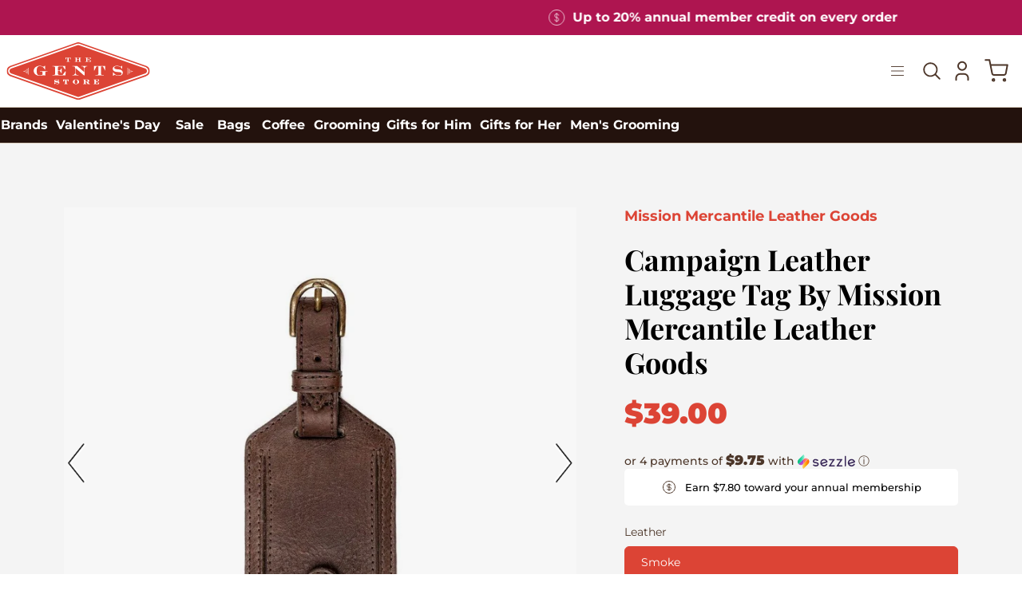

--- FILE ---
content_type: text/html; charset=utf-8
request_url: https://thegentsstore.com/products/campaign-leather-luggage-tag-by-mission-mercantile-leather-goods
body_size: 97716
content:
<!doctype html>
<html class="no-js no-touch" lang="en">
<head>  <meta charset="utf-8">
  <meta http-equiv='X-UA-Compatible' content='IE=edge'>
  <meta name="viewport" content="width=device-width, height=device-height, initial-scale=1.0, minimum-scale=1.0">
  <link rel="canonical" href="https://thegentsstore.com/products/campaign-leather-luggage-tag-by-mission-mercantile-leather-goods" />
  <link rel="preconnect" href="https://cdn.shopify.com" crossorigin>
  <link rel="preconnect" href="https://fonts.shopify.com" crossorigin>
  <link rel="preconnect" href="https://monorail-edge.shopifysvc.com" crossorigin>
 
  <link href="//thegentsstore.com/cdn/shop/t/43/assets/swiper.min.css?v=39599318546284328701708505821" as="script" rel="preload">
  <link href="//thegentsstore.com/cdn/shop/t/43/assets/theme.css?v=66452114408009721721709926599" as="style" rel="preload">
  <link href="//thegentsstore.com/cdn/shop/t/43/assets/theme.dev.css?v=178003181717736600091708505821" as="style" rel="preload">
  <link href="//thegentsstore.com/cdn/shop/t/43/assets/lazysizes.min.js?v=111431644619468174291708505821" as="script" rel="preload">
  <link href="//thegentsstore.com/cdn/shop/t/43/assets/vendor.js?v=74877493214922022811708505821" as="script" rel="preload">
  <link href="//thegentsstore.com/cdn/shop/t/43/assets/swiper.min.js?v=146384143693317746301708505821" as="script" rel="preload">
  <link href="//thegentsstore.com/cdn/shop/t/43/assets/theme.dev.js?v=132950016798050553021709282420" as="script" rel="preload">
  <link href="//thegentsstore.com/cdn/shop/t/43/assets/custom.js?v=62245347272414185951751452747" as="script" rel="preload">

  <link rel="preload" as="image" href="//thegentsstore.com/cdn/shop/t/43/assets/loading.svg?v=91665432863842511931708505821"><style data-shopify>:root { --loader-image-size: 150px; }:root { --loader-image-size: 320px; }html:not(.is-loading) .loading-overlay { opacity: 0; visibility: hidden; pointer-events: none; }
    .loading-overlay { position: fixed; top: 0; left: 0; z-index: 99999; width: 100vw; height: 100vh; display: flex; align-items: center; justify-content: center; background: var(--bg); transition: opacity 0.3s ease-out, visibility 0s linear 0.3s; }
    .loading-overlay .loader__image--fallback { width: 320px; height: 100%; background: var(--loader-image) no-repeat center center/contain; }
    .loader__image__holder { position: absolute; top: 0; left: 0; width: 100%; height: 100%; font-size: 0; display: flex; align-items: center; justify-content: center; animation: pulse-loading 2s infinite ease-in-out; }
    .loader__image { max-width: 150px; height: auto; object-fit: contain; }</style><script>
    const loadingAppearance = "once";
    const loaded = sessionStorage.getItem('loaded');

    if (loadingAppearance === 'once') {
      if (loaded === null) {
        sessionStorage.setItem('loaded', true);
        document.documentElement.classList.add('is-loading');
      }
    } else {
      document.documentElement.classList.add('is-loading');
    }
  </script><link rel="shortcut icon" href="//thegentsstore.com/cdn/shop/files/OrangeFavicon_32x32.png?v=1696281339" type="image/png" />
  <title>Campaign Leather Luggage Tag by Mission Mercantile Leather Goods &ndash; The Gents Store</title><meta name="description" content="Fulfilled by our friends at Mission Mercantile Leather GoodsWe&#39;ve noticed that you just can&#39;t find a reliable, well-made luggage tag anymore. Just because it is so fundamentally basic doesn&#39;t mean it can&#39;t be exceptionally made. Yes, it&#39;s just a luggage tag, but one that is as rugged and well made as it is simple. Deta"><link rel="preload" as="font" href="//thegentsstore.com/cdn/fonts/montserrat/montserrat_n4.81949fa0ac9fd2021e16436151e8eaa539321637.woff2" type="font/woff2" crossorigin><link rel="preload" as="font" href="//thegentsstore.com/cdn/fonts/playfair_display/playfairdisplay_n4.9980f3e16959dc89137cc1369bfc3ae98af1deb9.woff2" type="font/woff2" crossorigin>

<meta property="og:site_name" content="The Gents Store">
<meta property="og:url" content="https://thegentsstore.com/products/campaign-leather-luggage-tag-by-mission-mercantile-leather-goods">
<meta property="og:title" content="Campaign Leather Luggage Tag by Mission Mercantile Leather Goods">
<meta property="og:type" content="product">
<meta property="og:description" content="Fulfilled by our friends at Mission Mercantile Leather GoodsWe&#39;ve noticed that you just can&#39;t find a reliable, well-made luggage tag anymore. Just because it is so fundamentally basic doesn&#39;t mean it can&#39;t be exceptionally made. Yes, it&#39;s just a luggage tag, but one that is as rugged and well made as it is simple. Deta"><meta property="og:image" content="http://thegentsstore.com/cdn/shop/products/Mission-Mercantile-Leather-Goods-Campaign-Leather-Luggage-Tag-WW-LGTG-SMK-00-00-00-1.jpg?v=1690089880">
  <meta property="og:image:secure_url" content="https://thegentsstore.com/cdn/shop/products/Mission-Mercantile-Leather-Goods-Campaign-Leather-Luggage-Tag-WW-LGTG-SMK-00-00-00-1.jpg?v=1690089880">
  <meta property="og:image:width" content="1000">
  <meta property="og:image:height" content="1000"><meta property="og:price:amount" content="39.00">
  <meta property="og:price:currency" content="USD"><meta name="twitter:card" content="summary_large_image">
<meta name="twitter:title" content="Campaign Leather Luggage Tag by Mission Mercantile Leather Goods">
<meta name="twitter:description" content="Fulfilled by our friends at Mission Mercantile Leather GoodsWe&#39;ve noticed that you just can&#39;t find a reliable, well-made luggage tag anymore. Just because it is so fundamentally basic doesn&#39;t mean it can&#39;t be exceptionally made. Yes, it&#39;s just a luggage tag, but one that is as rugged and well made as it is simple. Deta"><style data-shopify>@font-face {
  font-family: "Playfair Display";
  font-weight: 400;
  font-style: normal;
  font-display: swap;
  src: url("//thegentsstore.com/cdn/fonts/playfair_display/playfairdisplay_n4.9980f3e16959dc89137cc1369bfc3ae98af1deb9.woff2") format("woff2"),
       url("//thegentsstore.com/cdn/fonts/playfair_display/playfairdisplay_n4.c562b7c8e5637886a811d2a017f9e023166064ee.woff") format("woff");
}

@font-face {
  font-family: Montserrat;
  font-weight: 400;
  font-style: normal;
  font-display: swap;
  src: url("//thegentsstore.com/cdn/fonts/montserrat/montserrat_n4.81949fa0ac9fd2021e16436151e8eaa539321637.woff2") format("woff2"),
       url("//thegentsstore.com/cdn/fonts/montserrat/montserrat_n4.a6c632ca7b62da89c3594789ba828388aac693fe.woff") format("woff");
}



  @font-face {
  font-family: "Playfair Display";
  font-weight: 500;
  font-style: normal;
  font-display: swap;
  src: url("//thegentsstore.com/cdn/fonts/playfair_display/playfairdisplay_n5.6d96c6c4ac11fa0f6466bea3ceb706b13b60121f.woff2") format("woff2"),
       url("//thegentsstore.com/cdn/fonts/playfair_display/playfairdisplay_n5.243754f603c104a858dcf4ebe73445104040a1bf.woff") format("woff");
}






  @font-face {
  font-family: "Playfair Display";
  font-weight: 700;
  font-style: normal;
  font-display: swap;
  src: url("//thegentsstore.com/cdn/fonts/playfair_display/playfairdisplay_n7.592b3435e0fff3f50b26d410c73ae7ec893f6910.woff2") format("woff2"),
       url("//thegentsstore.com/cdn/fonts/playfair_display/playfairdisplay_n7.998b1417dec711058cce2abb61a0b8c59066498f.woff") format("woff");
}




  @font-face {
  font-family: Montserrat;
  font-weight: 100;
  font-style: normal;
  font-display: swap;
  src: url("//thegentsstore.com/cdn/fonts/montserrat/montserrat_n1.2f0714cbd41857ba00d5d4fafdce92c40aadb8e6.woff2") format("woff2"),
       url("//thegentsstore.com/cdn/fonts/montserrat/montserrat_n1.7bec1bf4c4d0f77c37dc95cf9616413eceba9082.woff") format("woff");
}




  @font-face {
  font-family: Montserrat;
  font-weight: 500;
  font-style: normal;
  font-display: swap;
  src: url("//thegentsstore.com/cdn/fonts/montserrat/montserrat_n5.07ef3781d9c78c8b93c98419da7ad4fbeebb6635.woff2") format("woff2"),
       url("//thegentsstore.com/cdn/fonts/montserrat/montserrat_n5.adf9b4bd8b0e4f55a0b203cdd84512667e0d5e4d.woff") format("woff");
}




  @font-face {
  font-family: Montserrat;
  font-weight: 400;
  font-style: italic;
  font-display: swap;
  src: url("//thegentsstore.com/cdn/fonts/montserrat/montserrat_i4.5a4ea298b4789e064f62a29aafc18d41f09ae59b.woff2") format("woff2"),
       url("//thegentsstore.com/cdn/fonts/montserrat/montserrat_i4.072b5869c5e0ed5b9d2021e4c2af132e16681ad2.woff") format("woff");
}




  @font-face {
  font-family: Montserrat;
  font-weight: 700;
  font-style: italic;
  font-display: swap;
  src: url("//thegentsstore.com/cdn/fonts/montserrat/montserrat_i7.a0d4a463df4f146567d871890ffb3c80408e7732.woff2") format("woff2"),
       url("//thegentsstore.com/cdn/fonts/montserrat/montserrat_i7.f6ec9f2a0681acc6f8152c40921d2a4d2e1a2c78.woff") format("woff");
}


:root {--COLOR-PRIMARY-OPPOSITE: #ffffff;
  --COLOR-PRIMARY-OPPOSITE-ALPHA-20: rgba(255, 255, 255, 0.2);
  --COLOR-PRIMARY-LIGHTEN-DARKEN-ALPHA-20: rgba(164, 144, 118, 0.2);
  --COLOR-PRIMARY-LIGHTEN-DARKEN-ALPHA-30: rgba(164, 144, 118, 0.3);

  --PRIMARY-BUTTONS-COLOR-BG: #8b775c;
  --PRIMARY-BUTTONS-COLOR-TEXT: #ffffff;
  --PRIMARY-BUTTONS-COLOR-BORDER: #8b775c;

  --PRIMARY-BUTTONS-COLOR-LIGHTEN-DARKEN: #a49076;

  --PRIMARY-BUTTONS-COLOR-ALPHA-05: rgba(139, 119, 92, 0.05);
  --PRIMARY-BUTTONS-COLOR-ALPHA-10: rgba(139, 119, 92, 0.1);
  --PRIMARY-BUTTONS-COLOR-ALPHA-50: rgba(139, 119, 92, 0.5);--COLOR-SECONDARY-OPPOSITE: #000000;
  --COLOR-SECONDARY-OPPOSITE-ALPHA-20: rgba(0, 0, 0, 0.2);
  --COLOR-SECONDARY-LIGHTEN-DARKEN-ALPHA-20: rgba(230, 230, 230, 0.2);
  --COLOR-SECONDARY-LIGHTEN-DARKEN-ALPHA-30: rgba(230, 230, 230, 0.3);

  --SECONDARY-BUTTONS-COLOR-BG: #ffffff;
  --SECONDARY-BUTTONS-COLOR-TEXT: #000000;
  --SECONDARY-BUTTONS-COLOR-BORDER: #ffffff;

  --SECONDARY-BUTTONS-COLOR-ALPHA-05: rgba(255, 255, 255, 0.05);
  --SECONDARY-BUTTONS-COLOR-ALPHA-10: rgba(255, 255, 255, 0.1);
  --SECONDARY-BUTTONS-COLOR-ALPHA-50: rgba(255, 255, 255, 0.5);--OUTLINE-BUTTONS-PRIMARY-BG: transparent;
  --OUTLINE-BUTTONS-PRIMARY-TEXT: #8b775c;
  --OUTLINE-BUTTONS-PRIMARY-BORDER: #8b775c;
  --OUTLINE-BUTTONS-PRIMARY-BG-HOVER: rgba(164, 144, 118, 0.2);

  --OUTLINE-BUTTONS-SECONDARY-BG: transparent;
  --OUTLINE-BUTTONS-SECONDARY-TEXT: #ffffff;
  --OUTLINE-BUTTONS-SECONDARY-BORDER: #ffffff;
  --OUTLINE-BUTTONS-SECONDARY-BG-HOVER: rgba(230, 230, 230, 0.2);

  --OUTLINE-BUTTONS-WHITE-BG: transparent;
  --OUTLINE-BUTTONS-WHITE-TEXT: #ffffff;
  --OUTLINE-BUTTONS-WHITE-BORDER: #ffffff;

  --OUTLINE-BUTTONS-BLACK-BG: transparent;
  --OUTLINE-BUTTONS-BLACK-TEXT: #000000;
  --OUTLINE-BUTTONS-BLACK-BORDER: #000000;--OUTLINE-SOLID-BUTTONS-PRIMARY-BG: #8b775c;
  --OUTLINE-SOLID-BUTTONS-PRIMARY-TEXT: #ffffff;
  --OUTLINE-SOLID-BUTTONS-PRIMARY-BORDER: #ffffff;
  --OUTLINE-SOLID-BUTTONS-PRIMARY-BG-HOVER: rgba(255, 255, 255, 0.2);

  --OUTLINE-SOLID-BUTTONS-SECONDARY-BG: #ffffff;
  --OUTLINE-SOLID-BUTTONS-SECONDARY-TEXT: #000000;
  --OUTLINE-SOLID-BUTTONS-SECONDARY-BORDER: #000000;
  --OUTLINE-SOLID-BUTTONS-SECONDARY-BG-HOVER: rgba(0, 0, 0, 0.2);

  --OUTLINE-SOLID-BUTTONS-WHITE-BG: #ffffff;
  --OUTLINE-SOLID-BUTTONS-WHITE-TEXT: #000000;
  --OUTLINE-SOLID-BUTTONS-WHITE-BORDER: #000000;

  --OUTLINE-SOLID-BUTTONS-BLACK-BG: #000000;
  --OUTLINE-SOLID-BUTTONS-BLACK-TEXT: #ffffff;
  --OUTLINE-SOLID-BUTTONS-BLACK-BORDER: #ffffff;--COLOR-HEADING: #4c3629;
  --COLOR-TEXT: #4c3629;
  --COLOR-TEXT-DARKEN: #0a0705;
  --COLOR-TEXT-LIGHTEN: #8e654d;
  --COLOR-TEXT-ALPHA-5: rgba(76, 54, 41, 0.05);
  --COLOR-TEXT-ALPHA-8: rgba(76, 54, 41, 0.08);
  --COLOR-TEXT-ALPHA-10: rgba(76, 54, 41, 0.1);
  --COLOR-TEXT-ALPHA-15: rgba(76, 54, 41, 0.15);
  --COLOR-TEXT-ALPHA-20: rgba(76, 54, 41, 0.2);
  --COLOR-TEXT-ALPHA-25: rgba(76, 54, 41, 0.25);
  --COLOR-TEXT-ALPHA-50: rgba(76, 54, 41, 0.5);
  --COLOR-TEXT-ALPHA-60: rgba(76, 54, 41, 0.6);
  --COLOR-TEXT-ALPHA-85: rgba(76, 54, 41, 0.85);

  --COLOR-BG: #ffffff;
  --COLOR-BG-ALPHA-25: rgba(255, 255, 255, 0.25);
  --COLOR-BG-ALPHA-35: rgba(255, 255, 255, 0.35);
  --COLOR-BG-ALPHA-60: rgba(255, 255, 255, 0.6);
  --COLOR-BG-ALPHA-65: rgba(255, 255, 255, 0.65);
  --COLOR-BG-ALPHA-85: rgba(255, 255, 255, 0.85);
  --COLOR-BG-OVERLAY: rgba(255, 255, 255, 0.75);
  --COLOR-BG-DARKEN: #e6e6e6;
  --COLOR-BG-LIGHTEN-DARKEN: #e6e6e6;
  --COLOR-BG-LIGHTEN-DARKEN-2: #cdcdcd;
  --COLOR-BG-LIGHTEN-DARKEN-3: #b3b3b3;
  --COLOR-BG-LIGHTEN-DARKEN-4: #9a9a9a;
  --COLOR-BG-LIGHTEN-DARKEN-CONTRAST: #b3b3b3;
  --COLOR-BG-LIGHTEN-DARKEN-CONTRAST-2: #999999;
  --COLOR-BG-LIGHTEN-DARKEN-CONTRAST-3: #808080;
  --COLOR-BG-LIGHTEN-DARKEN-CONTRAST-4: #666666;

  --COLOR-BG-SECONDARY: #f4ede6;
  --COLOR-BG-SECONDARY-LIGHTEN-DARKEN: #e4d3c3;
  --COLOR-BG-SECONDARY-LIGHTEN-DARKEN-CONTRAST: #986d43;

  --COLOR-BG-ACCENT: #dbcdbd;

  --COLOR-INPUT-BG: #ffffff;

  --COLOR-ACCENT: #ae1550;
  --COLOR-ACCENT-TEXT: #fff;

  --COLOR-BORDER: #dbcdbd;
  --COLOR-BORDER-ALPHA-15: rgba(219, 205, 189, 0.15);
  --COLOR-BORDER-ALPHA-30: rgba(219, 205, 189, 0.3);
  --COLOR-BORDER-ALPHA-50: rgba(219, 205, 189, 0.5);
  --COLOR-BORDER-ALPHA-65: rgba(219, 205, 189, 0.65);
  --COLOR-BORDER-LIGHTEN-DARKEN: #a5825a;
  --COLOR-BORDER-HAIRLINE: #f7f7f7;

  --COLOR-SALE-BG: #004ac7;
  --COLOR-SALE-TEXT: #ffffff;
  --COLOR-CUSTOM-BG: #000000;
  --COLOR-CUSTOM-TEXT: #ffffff;
  --COLOR-SOLD-BG: #ffffff;
  --COLOR-SOLD-TEXT: #004ac7;
  --COLOR-SAVING-BG: #f94646;
  --COLOR-SAVING-TEXT: #ffffff;

  --COLOR-WHITE-BLACK: fff;
  --COLOR-BLACK-WHITE: #000;--COLOR-DISABLED-GREY: rgba(76, 54, 41, 0.05);
  --COLOR-DISABLED-GREY-DARKEN: rgba(76, 54, 41, 0.45);
  --COLOR-ERROR: #D02E2E;
  --COLOR-ERROR-BG: #f3cbcb;
  --COLOR-SUCCESS: #56AD6A;
  --COLOR-SUCCESS-BG: #ECFEF0;
  --COLOR-WARN: #ECBD5E;
  --COLOR-TRANSPARENT: rgba(255, 255, 255, 0);

  --COLOR-WHITE: #ffffff;
  --COLOR-WHITE-DARKEN: #f2f2f2;
  --COLOR-WHITE-ALPHA-10: rgba(255, 255, 255, 0.1);
  --COLOR-WHITE-ALPHA-20: rgba(255, 255, 255, 0.2);
  --COLOR-WHITE-ALPHA-25: rgba(255, 255, 255, 0.25);
  --COLOR-WHITE-ALPHA-50: rgba(255, 255, 255, 0.5);
  --COLOR-WHITE-ALPHA-60: rgba(255, 255, 255, 0.6);
  --COLOR-BLACK: #000000;
  --COLOR-BLACK-LIGHTEN: #1a1a1a;
  --COLOR-BLACK-ALPHA-10: rgba(0, 0, 0, 0.1);
  --COLOR-BLACK-ALPHA-20: rgba(0, 0, 0, 0.2);
  --COLOR-BLACK-ALPHA-25: rgba(0, 0, 0, 0.25);
  --COLOR-BLACK-ALPHA-50: rgba(0, 0, 0, 0.5);
  --COLOR-BLACK-ALPHA-60: rgba(0, 0, 0, 0.6);--FONT-STACK-BODY: Montserrat , sans-serif;
  --FONT-STYLE-BODY: normal;
  --FONT-STYLE-BODY-ITALIC: italic;
  --FONT-ADJUST-BODY: 1.0;

  --FONT-WEIGHT-BODY: 400;
  --FONT-WEIGHT-BODY-LIGHT: 100;
  --FONT-WEIGHT-BODY-MEDIUM: 700;
  --FONT-WEIGHT-BODY-BOLD: 500;

  --FONT-STACK-HEADING: serif;
  --FONT-STYLE-HEADING: normal;
  --FONT-STYLE-HEADING-ITALIC: italic;
  --FONT-ADJUST-HEADING: 1.0;

  --FONT-WEIGHT-HEADING: 400;
  --FONT-WEIGHT-HEADING-LIGHT: 300;
  --FONT-WEIGHT-HEADING-MEDIUM: 700;
  --FONT-WEIGHT-HEADING-BOLD: 500;

  --FONT-STACK-NAV:  sans-serif;
  --FONT-STYLE-NAV: normal;
  --FONT-STYLE-NAV-ITALIC: italic;
  --FONT-ADJUST-NAV: 1.0;

  --FONT-WEIGHT-NAV: 400;
  --FONT-WEIGHT-NAV-LIGHT: 100;
  --FONT-WEIGHT-NAV-MEDIUM: 700;
  --FONT-WEIGHT-NAV-BOLD: 500;

  --FONT-STACK-BUTTON: serif;
  --FONT-STYLE-BUTTON: normal;
  --FONT-STYLE-BUTTON-ITALIC: italic;
  --FONT-ADJUST-BUTTON: 1.0;

  --FONT-WEIGHT-BUTTON: 400;
  --FONT-WEIGHT-BUTTON-MEDIUM: 700;
  --FONT-WEIGHT-BUTTON-BOLD: 500;

  --FONT-STACK-SUBHEADING: sans-serif;
  --FONT-STYLE-SUBHEADING: normal;
  --FONT-STYLE-SUBHEADING-ITALIC: italic;
  --FONT-ADJUST-SUBHEADING: 1.0;

  --FONT-WEIGHT-SUBHEADING: 400;
  --FONT-WEIGHT-SUBHEADING-LIGHT: 100;
  --FONT-WEIGHT-SUBHEADING-MEDIUM: 700;
  --FONT-WEIGHT-SUBHEADING-BOLD: 500;

  
    --FONT-WEIGHT-SUBHEADING: var(--FONT-WEIGHT-SUBHEADING-BOLD);
  

  --LETTER-SPACING-SUBHEADING: 0.075em;
  --LETTER-SPACING-BUTTON: 0.0em;

  --BUTTON-TEXT-CAPS: uppercase;
  --SUBHEADING-TEXT-CAPS: uppercase;--FONT-SIZE-INPUT: 1.0rem;--RADIUS: 0px;
  --RADIUS-SMALL: 0px;
  --RADIUS-TINY: 0px;
  --RADIUS-BADGE: 0px;
  --RADIUS-CHECKBOX: 0px;
  --RADIUS-TEXTAREA: 0px;--PRODUCT-MEDIA-PADDING-TOP: 100%;--BORDER-WIDTH: 1px;--STROKE-WIDTH: 12px;--SITE-WIDTH: 1440px;
  --SITE-WIDTH-NARROW: 840px;
  --PAGE-WIDTH: 1140px;
  --PAGE-WIDTH-NARROW: 840px;--ICON-ARROW-RIGHT: url( "//thegentsstore.com/cdn/shop/t/43/assets/icon-chevron-right.svg?v=115618353204357621731708505821" );--loading-svg: url( "//thegentsstore.com/cdn/shop/t/43/assets/loading.svg?v=91665432863842511931708505821" );
  --icon-check: url( "//thegentsstore.com/cdn/shop/t/43/assets/icon-check.svg?v=175316081881880408121708505821" );
  --icon-check-swatch: url( "//thegentsstore.com/cdn/shop/t/43/assets/icon-check-swatch.svg?v=131897745589030387781708505821" );
  --icon-zoom-in: url( "//thegentsstore.com/cdn/shop/t/43/assets/icon-zoom-in.svg?v=157433013461716915331708505821" );
  --icon-zoom-out: url( "//thegentsstore.com/cdn/shop/t/43/assets/icon-zoom-out.svg?v=164909107869959372931708505821" );--collection-sticky-bar-height: 0px;
  --collection-image-padding-top: 60%;

  --drawer-width: 400px;
  --drawer-transition: transform 0.4s cubic-bezier(0.46, 0.01, 0.32, 1);--gutter: 60px;
  --gutter-mobile: 20px;
  --grid-gutter: 20px;
  --grid-gutter-mobile: 35px;--inner: 20px;
  --inner-tablet: 18px;
  --inner-mobile: 16px;--grid: repeat(4, minmax(0, 1fr));
  --grid-tablet: repeat(3, minmax(0, 1fr));
  --grid-mobile: repeat(2, minmax(0, 1fr));
  --megamenu-grid: repeat(4, minmax(0, 1fr));
  --grid-row: 1 / span 4;--scrollbar-width: 0px;--overlay: #000;
  --overlay-opacity: 1;--swatch-width: 40px;
  --swatch-height: 20px;
  --swatch-size: 32px;
  --swatch-size-mobile: 30px;

  
  --move-offset: 20px;

  
  --autoplay-speed: 2200ms;

  
--filter-bg: .97;
  --product-filter-bg: .97;
  }</style><link href="//thegentsstore.com/cdn/shop/t/43/assets/swiper.min.css?v=39599318546284328701708505821" rel="stylesheet" type="text/css" media="all" /><link href="//thegentsstore.com/cdn/shop/t/43/assets/theme.css?v=66452114408009721721709926599" rel="stylesheet" type="text/css" media="all" /><link href="//thegentsstore.com/cdn/shop/t/43/assets/theme.dev.css?v=178003181717736600091708505821" rel="stylesheet" type="text/css" media="all" /><script type="text/javascript">
    if (window.MSInputMethodContext && document.documentMode) {
      var scripts = document.getElementsByTagName('script')[0];
      var polyfill = document.createElement("script");
      polyfill.defer = true;
      polyfill.src = "//thegentsstore.com/cdn/shop/t/43/assets/ie11.js?v=164037955086922138091708505821";

      scripts.parentNode.insertBefore(polyfill, scripts);

      document.documentElement.classList.add('ie11');
    } else {
      document.documentElement.className = document.documentElement.className.replace('no-js', 'js');
    }

    document.addEventListener('lazyloaded', (e) => {
      const lazyImage = e.target.parentNode;
      if (lazyImage.classList.contains('lazy-image')) {
        // Wait for the fade in images animation to complete
        setTimeout(() => {
          lazyImage.style.backgroundImage = 'none';
        }, 500);
      }
    });

    let root = '/';
    if (root[root.length - 1] !== '/') {
      root = `${root}/`;
    }

    window.theme = {
      routes: {
        root: root,
        cart_url: "\/cart",
        cart_add_url: "\/cart\/add",
        cart_change_url: "\/cart\/change",
        shop_url: "https:\/\/thegentsstore.com",
        predictiveSearchUrl: '/search/suggest',
        product_recommendations_url: "\/recommendations\/products"
      },
      assets: {
        photoswipe: '//thegentsstore.com/cdn/shop/t/43/assets/photoswipe.js?v=162613001030112971491708505821',
        smoothscroll: '//thegentsstore.com/cdn/shop/t/43/assets/smoothscroll.js?v=37906625415260927261708505821',
        no_image: "//thegentsstore.com/cdn/shopifycloud/storefront/assets/no-image-2048-a2addb12_1024x.gif",
        swatches: '//thegentsstore.com/cdn/shop/t/43/assets/swatches.json?v=2924872460600376871708505821',
        base: "//thegentsstore.com/cdn/shop/t/43/assets/"
      },
      strings: {
        add_to_cart: "Add to Cart",
        cart_acceptance_error: "You must accept our terms and conditions.",
        cart_empty: "Your cart is currently empty.",
        cart_price: "Price",
        cart_quantity: "Quantity",
        cart_items_one: "{{ count }} item",
        cart_items_many: "{{ count }} items",
        cart_title: "Your Cart",
        cart_total: "Total",
        continue_shopping: "Continue Shopping",
        free: "Free",
        limit_error: "Sorry, looks like we don\u0026#39;t have enough of this product.",
        preorder: "Pre-Order",
        remove: "Remove",
        sale_badge_text: "Sale",
        saving_badge: "Save {{ discount }}",
        saving_up_to_badge: "Save up to {{ discount }}",
        sold_out: "Sold Out",
        subscription: "Subscription",
        unavailable: "Unavailable",
        unit_price_label: "Unit price",
        unit_price_separator: "per",
        zero_qty_error: "Quantity must be greater than 0.",
        delete_confirm: "Are you sure you wish to delete this address?",
        newsletter_product_availability: "Notify Me When It’s Available"
      },
      icons: {
        plus: '<svg aria-hidden="true" focusable="false" role="presentation" class="icon icon-toggle-plus" viewBox="0 0 192 192"><path d="M30 96h132M96 30v132" stroke="currentColor" stroke-linecap="round" stroke-linejoin="round"/></svg>',
        minus: '<svg aria-hidden="true" focusable="false" role="presentation" class="icon icon-toggle-minus" viewBox="0 0 192 192"><path d="M30 96h132" stroke="currentColor" stroke-linecap="round" stroke-linejoin="round"/></svg>',
        close: '<svg aria-hidden="true" focusable="false" role="presentation" class="icon icon-close" viewBox="0 0 192 192"><path d="M150 42 42 150M150 150 42 42" stroke="currentColor" stroke-linecap="round" stroke-linejoin="round"/></svg>'
      },
      settings: {
        animations: false,
        cartType: "drawer",
        enableAcceptTerms: false,
        enableInfinityScroll: true,
        enablePaymentButton: false,
        gridImageSize: "cover",
        gridImageAspectRatio: 1,
        mobileMenuBehaviour: "link",
        productGridHover: "image",
        savingBadgeType: "percentage",
        showSaleBadge: true,
        showSoldBadge: true,
        showSavingBadge: false,
        quickBuy: "quick_buy",
        suggestArticles: false,
        suggestCollections: true,
        suggestProducts: true,
        suggestPages: false,
        suggestionsResultsLimit: 10,
        currency_code_enable: false,
        hideInventoryCount: true,
        enableColorSwatchesCollection: true,
      },
      sizes: {
        mobile: 480,
        small: 768,
        large: 1024,
        widescreen: 1440
      },
      moneyFormat: "${{amount}}",
      moneyWithCurrencyFormat: "${{amount}} USD",
      subtotal: 0,
      info: {
        name: 'Palo Alto'
      },
      version: '5.0.0'
    };
    window.lazySizesConfig = window.lazySizesConfig || {};
    window.lazySizesConfig.preloadAfterLoad = true;
    window.PaloAlto = window.PaloAlto || {};
    window.slate = window.slate || {};
    window.isHeaderTransparent = false;
    window.stickyHeaderHeight = 60;
    window.lastWindowWidth = window.innerWidth || document.documentElement.clientWidth;
  </script>
  <script src="//thegentsstore.com/cdn/shop/t/43/assets/lazysizes.min.js?v=111431644619468174291708505821" async="async"></script><script src="//thegentsstore.com/cdn/shop/t/43/assets/swiper.min.js?v=146384143693317746301708505821" ></script>
  <script src="//thegentsstore.com/cdn/shop/t/43/assets/vendor.js?v=74877493214922022811708505821" defer="defer"></script>
  <script src="//thegentsstore.com/cdn/shop/t/43/assets/theme.dev.js?v=132950016798050553021709282420" defer="defer"></script>
  <script src="//thegentsstore.com/cdn/shop/t/43/assets/custom.js?v=62245347272414185951751452747" defer="defer"></script><script>
  const boostSDAssetFileURL = "\/\/thegentsstore.com\/cdn\/shop\/t\/43\/assets\/boost_sd_assets_file_url.gif?v=22107";
  window.boostSDAssetFileURL = boostSDAssetFileURL;

  if (window.boostSDAppConfig) {
    window.boostSDAppConfig.generalSettings.custom_js_asset_url = "//thegentsstore.com/cdn/shop/t/43/assets/boost-sd-custom.js?v=48730238074554082721710160486";
    window.boostSDAppConfig.generalSettings.custom_css_asset_url = "//thegentsstore.com/cdn/shop/t/43/assets/boost-sd-custom.css?v=105760198332574108101709785600";
  }

  
</script>

    <script>window.performance && window.performance.mark && window.performance.mark('shopify.content_for_header.start');</script><meta id="shopify-digital-wallet" name="shopify-digital-wallet" content="/75041177905/digital_wallets/dialog">
<link rel="alternate" type="application/json+oembed" href="https://thegentsstore.com/products/campaign-leather-luggage-tag-by-mission-mercantile-leather-goods.oembed">
<script async="async" src="/checkouts/internal/preloads.js?locale=en-US"></script>
<script id="shopify-features" type="application/json">{"accessToken":"d688d15158180a1d10227937dea90fe8","betas":["rich-media-storefront-analytics"],"domain":"thegentsstore.com","predictiveSearch":true,"shopId":75041177905,"locale":"en"}</script>
<script>var Shopify = Shopify || {};
Shopify.shop = "the-gents-store-4714.myshopify.com";
Shopify.locale = "en";
Shopify.currency = {"active":"USD","rate":"1.0"};
Shopify.country = "US";
Shopify.theme = {"name":"Dev Theme (SEOTA)","id":165761450289,"schema_name":"Palo Alto","schema_version":"5.0.0","theme_store_id":null,"role":"main"};
Shopify.theme.handle = "null";
Shopify.theme.style = {"id":null,"handle":null};
Shopify.cdnHost = "thegentsstore.com/cdn";
Shopify.routes = Shopify.routes || {};
Shopify.routes.root = "/";</script>
<script type="module">!function(o){(o.Shopify=o.Shopify||{}).modules=!0}(window);</script>
<script>!function(o){function n(){var o=[];function n(){o.push(Array.prototype.slice.apply(arguments))}return n.q=o,n}var t=o.Shopify=o.Shopify||{};t.loadFeatures=n(),t.autoloadFeatures=n()}(window);</script>
<script id="shop-js-analytics" type="application/json">{"pageType":"product"}</script>
<script defer="defer" async type="module" src="//thegentsstore.com/cdn/shopifycloud/shop-js/modules/v2/client.init-shop-cart-sync_BT-GjEfc.en.esm.js"></script>
<script defer="defer" async type="module" src="//thegentsstore.com/cdn/shopifycloud/shop-js/modules/v2/chunk.common_D58fp_Oc.esm.js"></script>
<script defer="defer" async type="module" src="//thegentsstore.com/cdn/shopifycloud/shop-js/modules/v2/chunk.modal_xMitdFEc.esm.js"></script>
<script type="module">
  await import("//thegentsstore.com/cdn/shopifycloud/shop-js/modules/v2/client.init-shop-cart-sync_BT-GjEfc.en.esm.js");
await import("//thegentsstore.com/cdn/shopifycloud/shop-js/modules/v2/chunk.common_D58fp_Oc.esm.js");
await import("//thegentsstore.com/cdn/shopifycloud/shop-js/modules/v2/chunk.modal_xMitdFEc.esm.js");

  window.Shopify.SignInWithShop?.initShopCartSync?.({"fedCMEnabled":true,"windoidEnabled":true});

</script>
<script>(function() {
  var isLoaded = false;
  function asyncLoad() {
    if (isLoaded) return;
    isLoaded = true;
    var urls = ["https:\/\/reconvert-cdn.com\/assets\/js\/reconvert_script_tags.mini.js?scid=bHJUZ0JudVI0dG5QNDJrZHhaeHp4UT09\u0026shop=the-gents-store-4714.myshopify.com","https:\/\/cdn.rebuyengine.com\/onsite\/js\/rebuy.js?shop=the-gents-store-4714.myshopify.com"];
    for (var i = 0; i < urls.length; i++) {
      var s = document.createElement('script');
      s.type = 'text/javascript';
      s.async = true;
      s.src = urls[i];
      var x = document.getElementsByTagName('script')[0];
      x.parentNode.insertBefore(s, x);
    }
  };
  if(window.attachEvent) {
    window.attachEvent('onload', asyncLoad);
  } else {
    window.addEventListener('load', asyncLoad, false);
  }
})();</script>
<script id="__st">var __st={"a":75041177905,"offset":-21600,"reqid":"8387bac3-4ce4-42ec-a39e-33b209aaad41-1769337594","pageurl":"thegentsstore.com\/products\/campaign-leather-luggage-tag-by-mission-mercantile-leather-goods","u":"3c994623c6c5","p":"product","rtyp":"product","rid":8715167793457};</script>
<script>window.ShopifyPaypalV4VisibilityTracking = true;</script>
<script id="captcha-bootstrap">!function(){'use strict';const t='contact',e='account',n='new_comment',o=[[t,t],['blogs',n],['comments',n],[t,'customer']],c=[[e,'customer_login'],[e,'guest_login'],[e,'recover_customer_password'],[e,'create_customer']],r=t=>t.map((([t,e])=>`form[action*='/${t}']:not([data-nocaptcha='true']) input[name='form_type'][value='${e}']`)).join(','),a=t=>()=>t?[...document.querySelectorAll(t)].map((t=>t.form)):[];function s(){const t=[...o],e=r(t);return a(e)}const i='password',u='form_key',d=['recaptcha-v3-token','g-recaptcha-response','h-captcha-response',i],f=()=>{try{return window.sessionStorage}catch{return}},m='__shopify_v',_=t=>t.elements[u];function p(t,e,n=!1){try{const o=window.sessionStorage,c=JSON.parse(o.getItem(e)),{data:r}=function(t){const{data:e,action:n}=t;return t[m]||n?{data:e,action:n}:{data:t,action:n}}(c);for(const[e,n]of Object.entries(r))t.elements[e]&&(t.elements[e].value=n);n&&o.removeItem(e)}catch(o){console.error('form repopulation failed',{error:o})}}const l='form_type',E='cptcha';function T(t){t.dataset[E]=!0}const w=window,h=w.document,L='Shopify',v='ce_forms',y='captcha';let A=!1;((t,e)=>{const n=(g='f06e6c50-85a8-45c8-87d0-21a2b65856fe',I='https://cdn.shopify.com/shopifycloud/storefront-forms-hcaptcha/ce_storefront_forms_captcha_hcaptcha.v1.5.2.iife.js',D={infoText:'Protected by hCaptcha',privacyText:'Privacy',termsText:'Terms'},(t,e,n)=>{const o=w[L][v],c=o.bindForm;if(c)return c(t,g,e,D).then(n);var r;o.q.push([[t,g,e,D],n]),r=I,A||(h.body.append(Object.assign(h.createElement('script'),{id:'captcha-provider',async:!0,src:r})),A=!0)});var g,I,D;w[L]=w[L]||{},w[L][v]=w[L][v]||{},w[L][v].q=[],w[L][y]=w[L][y]||{},w[L][y].protect=function(t,e){n(t,void 0,e),T(t)},Object.freeze(w[L][y]),function(t,e,n,w,h,L){const[v,y,A,g]=function(t,e,n){const i=e?o:[],u=t?c:[],d=[...i,...u],f=r(d),m=r(i),_=r(d.filter((([t,e])=>n.includes(e))));return[a(f),a(m),a(_),s()]}(w,h,L),I=t=>{const e=t.target;return e instanceof HTMLFormElement?e:e&&e.form},D=t=>v().includes(t);t.addEventListener('submit',(t=>{const e=I(t);if(!e)return;const n=D(e)&&!e.dataset.hcaptchaBound&&!e.dataset.recaptchaBound,o=_(e),c=g().includes(e)&&(!o||!o.value);(n||c)&&t.preventDefault(),c&&!n&&(function(t){try{if(!f())return;!function(t){const e=f();if(!e)return;const n=_(t);if(!n)return;const o=n.value;o&&e.removeItem(o)}(t);const e=Array.from(Array(32),(()=>Math.random().toString(36)[2])).join('');!function(t,e){_(t)||t.append(Object.assign(document.createElement('input'),{type:'hidden',name:u})),t.elements[u].value=e}(t,e),function(t,e){const n=f();if(!n)return;const o=[...t.querySelectorAll(`input[type='${i}']`)].map((({name:t})=>t)),c=[...d,...o],r={};for(const[a,s]of new FormData(t).entries())c.includes(a)||(r[a]=s);n.setItem(e,JSON.stringify({[m]:1,action:t.action,data:r}))}(t,e)}catch(e){console.error('failed to persist form',e)}}(e),e.submit())}));const S=(t,e)=>{t&&!t.dataset[E]&&(n(t,e.some((e=>e===t))),T(t))};for(const o of['focusin','change'])t.addEventListener(o,(t=>{const e=I(t);D(e)&&S(e,y())}));const B=e.get('form_key'),M=e.get(l),P=B&&M;t.addEventListener('DOMContentLoaded',(()=>{const t=y();if(P)for(const e of t)e.elements[l].value===M&&p(e,B);[...new Set([...A(),...v().filter((t=>'true'===t.dataset.shopifyCaptcha))])].forEach((e=>S(e,t)))}))}(h,new URLSearchParams(w.location.search),n,t,e,['guest_login'])})(!0,!0)}();</script>
<script integrity="sha256-4kQ18oKyAcykRKYeNunJcIwy7WH5gtpwJnB7kiuLZ1E=" data-source-attribution="shopify.loadfeatures" defer="defer" src="//thegentsstore.com/cdn/shopifycloud/storefront/assets/storefront/load_feature-a0a9edcb.js" crossorigin="anonymous"></script>
<script data-source-attribution="shopify.dynamic_checkout.dynamic.init">var Shopify=Shopify||{};Shopify.PaymentButton=Shopify.PaymentButton||{isStorefrontPortableWallets:!0,init:function(){window.Shopify.PaymentButton.init=function(){};var t=document.createElement("script");t.src="https://thegentsstore.com/cdn/shopifycloud/portable-wallets/latest/portable-wallets.en.js",t.type="module",document.head.appendChild(t)}};
</script>
<script data-source-attribution="shopify.dynamic_checkout.buyer_consent">
  function portableWalletsHideBuyerConsent(e){var t=document.getElementById("shopify-buyer-consent"),n=document.getElementById("shopify-subscription-policy-button");t&&n&&(t.classList.add("hidden"),t.setAttribute("aria-hidden","true"),n.removeEventListener("click",e))}function portableWalletsShowBuyerConsent(e){var t=document.getElementById("shopify-buyer-consent"),n=document.getElementById("shopify-subscription-policy-button");t&&n&&(t.classList.remove("hidden"),t.removeAttribute("aria-hidden"),n.addEventListener("click",e))}window.Shopify?.PaymentButton&&(window.Shopify.PaymentButton.hideBuyerConsent=portableWalletsHideBuyerConsent,window.Shopify.PaymentButton.showBuyerConsent=portableWalletsShowBuyerConsent);
</script>
<script data-source-attribution="shopify.dynamic_checkout.cart.bootstrap">document.addEventListener("DOMContentLoaded",(function(){function t(){return document.querySelector("shopify-accelerated-checkout-cart, shopify-accelerated-checkout")}if(t())Shopify.PaymentButton.init();else{new MutationObserver((function(e,n){t()&&(Shopify.PaymentButton.init(),n.disconnect())})).observe(document.body,{childList:!0,subtree:!0})}}));
</script>
<link id="shopify-accelerated-checkout-styles" rel="stylesheet" media="screen" href="https://thegentsstore.com/cdn/shopifycloud/portable-wallets/latest/accelerated-checkout-backwards-compat.css" crossorigin="anonymous">
<style id="shopify-accelerated-checkout-cart">
        #shopify-buyer-consent {
  margin-top: 1em;
  display: inline-block;
  width: 100%;
}

#shopify-buyer-consent.hidden {
  display: none;
}

#shopify-subscription-policy-button {
  background: none;
  border: none;
  padding: 0;
  text-decoration: underline;
  font-size: inherit;
  cursor: pointer;
}

#shopify-subscription-policy-button::before {
  box-shadow: none;
}

      </style>

<script>window.performance && window.performance.mark && window.performance.mark('shopify.content_for_header.end');</script>

  

    
<!-- BEGIN app block: shopify://apps/helium-customer-fields/blocks/app-embed/bab58598-3e6a-4377-aaaa-97189b15f131 -->







































<script>
  if ('CF' in window) {
    window.CF.appEmbedEnabled = true;
  } else {
    window.CF = {
      appEmbedEnabled: true,
    };
  }

  window.CF.editAccountFormId = "a0tV6m";
  window.CF.registrationFormId = "a0tV6m";
</script>

<!-- BEGIN app snippet: patch-registration-links -->







































<script>
  function patchRegistrationLinks() {
    const PATCHABLE_LINKS_SELECTOR = 'a[href*="/account/register"]';

    const search = new URLSearchParams(window.location.search);
    const checkoutUrl = search.get('checkout_url');
    const returnUrl = search.get('return_url');

    const redirectUrl = checkoutUrl || returnUrl;
    if (!redirectUrl) return;

    const registrationLinks = Array.from(document.querySelectorAll(PATCHABLE_LINKS_SELECTOR));
    registrationLinks.forEach(link => {
      const url = new URL(link.href);

      url.searchParams.set('return_url', redirectUrl);

      link.href = url.href;
    });
  }

  if (['complete', 'interactive', 'loaded'].includes(document.readyState)) {
    patchRegistrationLinks();
  } else {
    document.addEventListener('DOMContentLoaded', () => patchRegistrationLinks());
  }
</script><!-- END app snippet -->
<!-- BEGIN app snippet: patch-login-grecaptcha-conflict -->







































<script>
  // Fixes a problem where both grecaptcha and hcaptcha response fields are included in the /account/login form submission
  // resulting in a 404 on the /challenge page.
  // This is caused by our triggerShopifyRecaptchaLoad function in initialize-forms.liquid.ejs
  // The fix itself just removes the unnecessary g-recaptcha-response input

  function patchLoginGrecaptchaConflict() {
    Array.from(document.querySelectorAll('form')).forEach(form => {
      form.addEventListener('submit', e => {
        const grecaptchaResponse = form.querySelector('[name="g-recaptcha-response"]');
        const hcaptchaResponse = form.querySelector('[name="h-captcha-response"]');

        if (grecaptchaResponse && hcaptchaResponse) {
          // Can't use both. Only keep hcaptcha response field.
          grecaptchaResponse.parentElement.removeChild(grecaptchaResponse);
        }
      })
    })
  }

  if (['complete', 'interactive', 'loaded'].includes(document.readyState)) {
    patchLoginGrecaptchaConflict();
  } else {
    document.addEventListener('DOMContentLoaded', () => patchLoginGrecaptchaConflict());
  }
</script><!-- END app snippet -->
<!-- BEGIN app snippet: embed-data -->





















































<script>
  window.CF.version = "5.2.1";
  window.CF.environment = 
  {
  
  "domain": "the-gents-store-4714.myshopify.com",
  "baseApiUrl": "https:\/\/app.customerfields.com",
  "captchaSiteKey": "6LfKFsknAAAAAC9eyQlyBogQoP4a8FWeOH7MZwRy",
  "captchaEnabled": true,
  "proxyPath": "\/tools\/customr",
  "countries": [{"name":"Afghanistan","code":"AF"},{"name":"Åland Islands","code":"AX"},{"name":"Albania","code":"AL"},{"name":"Algeria","code":"DZ"},{"name":"Andorra","code":"AD"},{"name":"Angola","code":"AO"},{"name":"Anguilla","code":"AI"},{"name":"Antigua \u0026 Barbuda","code":"AG"},{"name":"Argentina","code":"AR","provinces":[{"name":"Buenos Aires Province","code":"B"},{"name":"Catamarca","code":"K"},{"name":"Chaco","code":"H"},{"name":"Chubut","code":"U"},{"name":"Buenos Aires (Autonomous City)","code":"C"},{"name":"Córdoba","code":"X"},{"name":"Corrientes","code":"W"},{"name":"Entre Ríos","code":"E"},{"name":"Formosa","code":"P"},{"name":"Jujuy","code":"Y"},{"name":"La Pampa","code":"L"},{"name":"La Rioja","code":"F"},{"name":"Mendoza","code":"M"},{"name":"Misiones","code":"N"},{"name":"Neuquén","code":"Q"},{"name":"Río Negro","code":"R"},{"name":"Salta","code":"A"},{"name":"San Juan","code":"J"},{"name":"San Luis","code":"D"},{"name":"Santa Cruz","code":"Z"},{"name":"Santa Fe","code":"S"},{"name":"Santiago del Estero","code":"G"},{"name":"Tierra del Fuego","code":"V"},{"name":"Tucumán","code":"T"}]},{"name":"Armenia","code":"AM"},{"name":"Aruba","code":"AW"},{"name":"Ascension Island","code":"AC"},{"name":"Australia","code":"AU","provinces":[{"name":"Australian Capital Territory","code":"ACT"},{"name":"New South Wales","code":"NSW"},{"name":"Northern Territory","code":"NT"},{"name":"Queensland","code":"QLD"},{"name":"South Australia","code":"SA"},{"name":"Tasmania","code":"TAS"},{"name":"Victoria","code":"VIC"},{"name":"Western Australia","code":"WA"}]},{"name":"Austria","code":"AT"},{"name":"Azerbaijan","code":"AZ"},{"name":"Bahamas","code":"BS"},{"name":"Bahrain","code":"BH"},{"name":"Bangladesh","code":"BD"},{"name":"Barbados","code":"BB"},{"name":"Belarus","code":"BY"},{"name":"Belgium","code":"BE"},{"name":"Belize","code":"BZ"},{"name":"Benin","code":"BJ"},{"name":"Bermuda","code":"BM"},{"name":"Bhutan","code":"BT"},{"name":"Bolivia","code":"BO"},{"name":"Bosnia \u0026 Herzegovina","code":"BA"},{"name":"Botswana","code":"BW"},{"name":"Brazil","code":"BR","provinces":[{"name":"Acre","code":"AC"},{"name":"Alagoas","code":"AL"},{"name":"Amapá","code":"AP"},{"name":"Amazonas","code":"AM"},{"name":"Bahia","code":"BA"},{"name":"Ceará","code":"CE"},{"name":"Federal District","code":"DF"},{"name":"Espírito Santo","code":"ES"},{"name":"Goiás","code":"GO"},{"name":"Maranhão","code":"MA"},{"name":"Mato Grosso","code":"MT"},{"name":"Mato Grosso do Sul","code":"MS"},{"name":"Minas Gerais","code":"MG"},{"name":"Pará","code":"PA"},{"name":"Paraíba","code":"PB"},{"name":"Paraná","code":"PR"},{"name":"Pernambuco","code":"PE"},{"name":"Piauí","code":"PI"},{"name":"Rio Grande do Norte","code":"RN"},{"name":"Rio Grande do Sul","code":"RS"},{"name":"Rio de Janeiro","code":"RJ"},{"name":"Rondônia","code":"RO"},{"name":"Roraima","code":"RR"},{"name":"Santa Catarina","code":"SC"},{"name":"São Paulo","code":"SP"},{"name":"Sergipe","code":"SE"},{"name":"Tocantins","code":"TO"}]},{"name":"British Indian Ocean Territory","code":"IO"},{"name":"British Virgin Islands","code":"VG"},{"name":"Brunei","code":"BN"},{"name":"Bulgaria","code":"BG"},{"name":"Burkina Faso","code":"BF"},{"name":"Burundi","code":"BI"},{"name":"Cambodia","code":"KH"},{"name":"Cameroon","code":"CM"},{"name":"Canada","code":"CA","provinces":[{"name":"Alberta","code":"AB"},{"name":"British Columbia","code":"BC"},{"name":"Manitoba","code":"MB"},{"name":"New Brunswick","code":"NB"},{"name":"Newfoundland and Labrador","code":"NL"},{"name":"Northwest Territories","code":"NT"},{"name":"Nova Scotia","code":"NS"},{"name":"Nunavut","code":"NU"},{"name":"Ontario","code":"ON"},{"name":"Prince Edward Island","code":"PE"},{"name":"Quebec","code":"QC"},{"name":"Saskatchewan","code":"SK"},{"name":"Yukon","code":"YT"}]},{"name":"Cape Verde","code":"CV"},{"name":"Caribbean Netherlands","code":"BQ"},{"name":"Cayman Islands","code":"KY"},{"name":"Central African Republic","code":"CF"},{"name":"Chad","code":"TD"},{"name":"Chile","code":"CL","provinces":[{"name":"Arica y Parinacota","code":"AP"},{"name":"Tarapacá","code":"TA"},{"name":"Antofagasta","code":"AN"},{"name":"Atacama","code":"AT"},{"name":"Coquimbo","code":"CO"},{"name":"Valparaíso","code":"VS"},{"name":"Santiago Metropolitan","code":"RM"},{"name":"Libertador General Bernardo O’Higgins","code":"LI"},{"name":"Maule","code":"ML"},{"name":"Ñuble","code":"NB"},{"name":"Bío Bío","code":"BI"},{"name":"Araucanía","code":"AR"},{"name":"Los Ríos","code":"LR"},{"name":"Los Lagos","code":"LL"},{"name":"Aysén","code":"AI"},{"name":"Magallanes Region","code":"MA"}]},{"name":"China","code":"CN","provinces":[{"name":"Anhui","code":"AH"},{"name":"Beijing","code":"BJ"},{"name":"Chongqing","code":"CQ"},{"name":"Fujian","code":"FJ"},{"name":"Gansu","code":"GS"},{"name":"Guangdong","code":"GD"},{"name":"Guangxi","code":"GX"},{"name":"Guizhou","code":"GZ"},{"name":"Hainan","code":"HI"},{"name":"Hebei","code":"HE"},{"name":"Heilongjiang","code":"HL"},{"name":"Henan","code":"HA"},{"name":"Hubei","code":"HB"},{"name":"Hunan","code":"HN"},{"name":"Inner Mongolia","code":"NM"},{"name":"Jiangsu","code":"JS"},{"name":"Jiangxi","code":"JX"},{"name":"Jilin","code":"JL"},{"name":"Liaoning","code":"LN"},{"name":"Ningxia","code":"NX"},{"name":"Qinghai","code":"QH"},{"name":"Shaanxi","code":"SN"},{"name":"Shandong","code":"SD"},{"name":"Shanghai","code":"SH"},{"name":"Shanxi","code":"SX"},{"name":"Sichuan","code":"SC"},{"name":"Tianjin","code":"TJ"},{"name":"Xinjiang","code":"XJ"},{"name":"Tibet","code":"YZ"},{"name":"Yunnan","code":"YN"},{"name":"Zhejiang","code":"ZJ"}]},{"name":"Christmas Island","code":"CX"},{"name":"Cocos (Keeling) Islands","code":"CC"},{"name":"Colombia","code":"CO","provinces":[{"name":"Capital District","code":"DC"},{"name":"Amazonas","code":"AMA"},{"name":"Antioquia","code":"ANT"},{"name":"Arauca","code":"ARA"},{"name":"Atlántico","code":"ATL"},{"name":"Bolívar","code":"BOL"},{"name":"Boyacá","code":"BOY"},{"name":"Caldas","code":"CAL"},{"name":"Caquetá","code":"CAQ"},{"name":"Casanare","code":"CAS"},{"name":"Cauca","code":"CAU"},{"name":"Cesar","code":"CES"},{"name":"Chocó","code":"CHO"},{"name":"Córdoba","code":"COR"},{"name":"Cundinamarca","code":"CUN"},{"name":"Guainía","code":"GUA"},{"name":"Guaviare","code":"GUV"},{"name":"Huila","code":"HUI"},{"name":"La Guajira","code":"LAG"},{"name":"Magdalena","code":"MAG"},{"name":"Meta","code":"MET"},{"name":"Nariño","code":"NAR"},{"name":"Norte de Santander","code":"NSA"},{"name":"Putumayo","code":"PUT"},{"name":"Quindío","code":"QUI"},{"name":"Risaralda","code":"RIS"},{"name":"San Andrés \u0026 Providencia","code":"SAP"},{"name":"Santander","code":"SAN"},{"name":"Sucre","code":"SUC"},{"name":"Tolima","code":"TOL"},{"name":"Valle del Cauca","code":"VAC"},{"name":"Vaupés","code":"VAU"},{"name":"Vichada","code":"VID"}]},{"name":"Comoros","code":"KM"},{"name":"Congo - Brazzaville","code":"CG"},{"name":"Congo - Kinshasa","code":"CD"},{"name":"Cook Islands","code":"CK"},{"name":"Costa Rica","code":"CR","provinces":[{"name":"Alajuela","code":"CR-A"},{"name":"Cartago","code":"CR-C"},{"name":"Guanacaste","code":"CR-G"},{"name":"Heredia","code":"CR-H"},{"name":"Limón","code":"CR-L"},{"name":"Puntarenas","code":"CR-P"},{"name":"San José","code":"CR-SJ"}]},{"name":"Croatia","code":"HR"},{"name":"Curaçao","code":"CW"},{"name":"Cyprus","code":"CY"},{"name":"Czechia","code":"CZ"},{"name":"Côte d’Ivoire","code":"CI"},{"name":"Denmark","code":"DK"},{"name":"Djibouti","code":"DJ"},{"name":"Dominica","code":"DM"},{"name":"Dominican Republic","code":"DO"},{"name":"Ecuador","code":"EC"},{"name":"Egypt","code":"EG","provinces":[{"name":"6th of October","code":"SU"},{"name":"Al Sharqia","code":"SHR"},{"name":"Alexandria","code":"ALX"},{"name":"Aswan","code":"ASN"},{"name":"Asyut","code":"AST"},{"name":"Beheira","code":"BH"},{"name":"Beni Suef","code":"BNS"},{"name":"Cairo","code":"C"},{"name":"Dakahlia","code":"DK"},{"name":"Damietta","code":"DT"},{"name":"Faiyum","code":"FYM"},{"name":"Gharbia","code":"GH"},{"name":"Giza","code":"GZ"},{"name":"Helwan","code":"HU"},{"name":"Ismailia","code":"IS"},{"name":"Kafr el-Sheikh","code":"KFS"},{"name":"Luxor","code":"LX"},{"name":"Matrouh","code":"MT"},{"name":"Minya","code":"MN"},{"name":"Monufia","code":"MNF"},{"name":"New Valley","code":"WAD"},{"name":"North Sinai","code":"SIN"},{"name":"Port Said","code":"PTS"},{"name":"Qalyubia","code":"KB"},{"name":"Qena","code":"KN"},{"name":"Red Sea","code":"BA"},{"name":"Sohag","code":"SHG"},{"name":"South Sinai","code":"JS"},{"name":"Suez","code":"SUZ"}]},{"name":"El Salvador","code":"SV","provinces":[{"name":"Ahuachapán","code":"SV-AH"},{"name":"Cabañas","code":"SV-CA"},{"name":"Chalatenango","code":"SV-CH"},{"name":"Cuscatlán","code":"SV-CU"},{"name":"La Libertad","code":"SV-LI"},{"name":"La Paz","code":"SV-PA"},{"name":"La Unión","code":"SV-UN"},{"name":"Morazán","code":"SV-MO"},{"name":"San Miguel","code":"SV-SM"},{"name":"San Salvador","code":"SV-SS"},{"name":"San Vicente","code":"SV-SV"},{"name":"Santa Ana","code":"SV-SA"},{"name":"Sonsonate","code":"SV-SO"},{"name":"Usulután","code":"SV-US"}]},{"name":"Equatorial Guinea","code":"GQ"},{"name":"Eritrea","code":"ER"},{"name":"Estonia","code":"EE"},{"name":"Eswatini","code":"SZ"},{"name":"Ethiopia","code":"ET"},{"name":"Falkland Islands","code":"FK"},{"name":"Faroe Islands","code":"FO"},{"name":"Fiji","code":"FJ"},{"name":"Finland","code":"FI"},{"name":"France","code":"FR"},{"name":"French Guiana","code":"GF"},{"name":"French Polynesia","code":"PF"},{"name":"French Southern Territories","code":"TF"},{"name":"Gabon","code":"GA"},{"name":"Gambia","code":"GM"},{"name":"Georgia","code":"GE"},{"name":"Germany","code":"DE"},{"name":"Ghana","code":"GH"},{"name":"Gibraltar","code":"GI"},{"name":"Greece","code":"GR"},{"name":"Greenland","code":"GL"},{"name":"Grenada","code":"GD"},{"name":"Guadeloupe","code":"GP"},{"name":"Guatemala","code":"GT","provinces":[{"name":"Alta Verapaz","code":"AVE"},{"name":"Baja Verapaz","code":"BVE"},{"name":"Chimaltenango","code":"CMT"},{"name":"Chiquimula","code":"CQM"},{"name":"El Progreso","code":"EPR"},{"name":"Escuintla","code":"ESC"},{"name":"Guatemala","code":"GUA"},{"name":"Huehuetenango","code":"HUE"},{"name":"Izabal","code":"IZA"},{"name":"Jalapa","code":"JAL"},{"name":"Jutiapa","code":"JUT"},{"name":"Petén","code":"PET"},{"name":"Quetzaltenango","code":"QUE"},{"name":"Quiché","code":"QUI"},{"name":"Retalhuleu","code":"RET"},{"name":"Sacatepéquez","code":"SAC"},{"name":"San Marcos","code":"SMA"},{"name":"Santa Rosa","code":"SRO"},{"name":"Sololá","code":"SOL"},{"name":"Suchitepéquez","code":"SUC"},{"name":"Totonicapán","code":"TOT"},{"name":"Zacapa","code":"ZAC"}]},{"name":"Guernsey","code":"GG"},{"name":"Guinea","code":"GN"},{"name":"Guinea-Bissau","code":"GW"},{"name":"Guyana","code":"GY"},{"name":"Haiti","code":"HT"},{"name":"Honduras","code":"HN"},{"name":"Hong Kong SAR","code":"HK","provinces":[{"name":"Hong Kong Island","code":"HK"},{"name":"Kowloon","code":"KL"},{"name":"New Territories","code":"NT"}]},{"name":"Hungary","code":"HU"},{"name":"Iceland","code":"IS"},{"name":"India","code":"IN","provinces":[{"name":"Andaman and Nicobar Islands","code":"AN"},{"name":"Andhra Pradesh","code":"AP"},{"name":"Arunachal Pradesh","code":"AR"},{"name":"Assam","code":"AS"},{"name":"Bihar","code":"BR"},{"name":"Chandigarh","code":"CH"},{"name":"Chhattisgarh","code":"CG"},{"name":"Dadra and Nagar Haveli","code":"DN"},{"name":"Daman and Diu","code":"DD"},{"name":"Delhi","code":"DL"},{"name":"Goa","code":"GA"},{"name":"Gujarat","code":"GJ"},{"name":"Haryana","code":"HR"},{"name":"Himachal Pradesh","code":"HP"},{"name":"Jammu and Kashmir","code":"JK"},{"name":"Jharkhand","code":"JH"},{"name":"Karnataka","code":"KA"},{"name":"Kerala","code":"KL"},{"name":"Ladakh","code":"LA"},{"name":"Lakshadweep","code":"LD"},{"name":"Madhya Pradesh","code":"MP"},{"name":"Maharashtra","code":"MH"},{"name":"Manipur","code":"MN"},{"name":"Meghalaya","code":"ML"},{"name":"Mizoram","code":"MZ"},{"name":"Nagaland","code":"NL"},{"name":"Odisha","code":"OR"},{"name":"Puducherry","code":"PY"},{"name":"Punjab","code":"PB"},{"name":"Rajasthan","code":"RJ"},{"name":"Sikkim","code":"SK"},{"name":"Tamil Nadu","code":"TN"},{"name":"Telangana","code":"TS"},{"name":"Tripura","code":"TR"},{"name":"Uttar Pradesh","code":"UP"},{"name":"Uttarakhand","code":"UK"},{"name":"West Bengal","code":"WB"}]},{"name":"Indonesia","code":"ID","provinces":[{"name":"Aceh","code":"AC"},{"name":"Bali","code":"BA"},{"name":"Bangka–Belitung Islands","code":"BB"},{"name":"Banten","code":"BT"},{"name":"Bengkulu","code":"BE"},{"name":"Gorontalo","code":"GO"},{"name":"Jakarta","code":"JK"},{"name":"Jambi","code":"JA"},{"name":"West Java","code":"JB"},{"name":"Central Java","code":"JT"},{"name":"East Java","code":"JI"},{"name":"West Kalimantan","code":"KB"},{"name":"South Kalimantan","code":"KS"},{"name":"Central Kalimantan","code":"KT"},{"name":"East Kalimantan","code":"KI"},{"name":"North Kalimantan","code":"KU"},{"name":"Riau Islands","code":"KR"},{"name":"Lampung","code":"LA"},{"name":"Maluku","code":"MA"},{"name":"North Maluku","code":"MU"},{"name":"North Sumatra","code":"SU"},{"name":"West Nusa Tenggara","code":"NB"},{"name":"East Nusa Tenggara","code":"NT"},{"name":"Papua","code":"PA"},{"name":"West Papua","code":"PB"},{"name":"Riau","code":"RI"},{"name":"South Sumatra","code":"SS"},{"name":"West Sulawesi","code":"SR"},{"name":"South Sulawesi","code":"SN"},{"name":"Central Sulawesi","code":"ST"},{"name":"Southeast Sulawesi","code":"SG"},{"name":"North Sulawesi","code":"SA"},{"name":"West Sumatra","code":"SB"},{"name":"Yogyakarta","code":"YO"}]},{"name":"Iraq","code":"IQ"},{"name":"Ireland","code":"IE","provinces":[{"name":"Carlow","code":"CW"},{"name":"Cavan","code":"CN"},{"name":"Clare","code":"CE"},{"name":"Cork","code":"CO"},{"name":"Donegal","code":"DL"},{"name":"Dublin","code":"D"},{"name":"Galway","code":"G"},{"name":"Kerry","code":"KY"},{"name":"Kildare","code":"KE"},{"name":"Kilkenny","code":"KK"},{"name":"Laois","code":"LS"},{"name":"Leitrim","code":"LM"},{"name":"Limerick","code":"LK"},{"name":"Longford","code":"LD"},{"name":"Louth","code":"LH"},{"name":"Mayo","code":"MO"},{"name":"Meath","code":"MH"},{"name":"Monaghan","code":"MN"},{"name":"Offaly","code":"OY"},{"name":"Roscommon","code":"RN"},{"name":"Sligo","code":"SO"},{"name":"Tipperary","code":"TA"},{"name":"Waterford","code":"WD"},{"name":"Westmeath","code":"WH"},{"name":"Wexford","code":"WX"},{"name":"Wicklow","code":"WW"}]},{"name":"Isle of Man","code":"IM"},{"name":"Israel","code":"IL"},{"name":"Italy","code":"IT","provinces":[{"name":"Agrigento","code":"AG"},{"name":"Alessandria","code":"AL"},{"name":"Ancona","code":"AN"},{"name":"Aosta Valley","code":"AO"},{"name":"Arezzo","code":"AR"},{"name":"Ascoli Piceno","code":"AP"},{"name":"Asti","code":"AT"},{"name":"Avellino","code":"AV"},{"name":"Bari","code":"BA"},{"name":"Barletta-Andria-Trani","code":"BT"},{"name":"Belluno","code":"BL"},{"name":"Benevento","code":"BN"},{"name":"Bergamo","code":"BG"},{"name":"Biella","code":"BI"},{"name":"Bologna","code":"BO"},{"name":"South Tyrol","code":"BZ"},{"name":"Brescia","code":"BS"},{"name":"Brindisi","code":"BR"},{"name":"Cagliari","code":"CA"},{"name":"Caltanissetta","code":"CL"},{"name":"Campobasso","code":"CB"},{"name":"Carbonia-Iglesias","code":"CI"},{"name":"Caserta","code":"CE"},{"name":"Catania","code":"CT"},{"name":"Catanzaro","code":"CZ"},{"name":"Chieti","code":"CH"},{"name":"Como","code":"CO"},{"name":"Cosenza","code":"CS"},{"name":"Cremona","code":"CR"},{"name":"Crotone","code":"KR"},{"name":"Cuneo","code":"CN"},{"name":"Enna","code":"EN"},{"name":"Fermo","code":"FM"},{"name":"Ferrara","code":"FE"},{"name":"Florence","code":"FI"},{"name":"Foggia","code":"FG"},{"name":"Forlì-Cesena","code":"FC"},{"name":"Frosinone","code":"FR"},{"name":"Genoa","code":"GE"},{"name":"Gorizia","code":"GO"},{"name":"Grosseto","code":"GR"},{"name":"Imperia","code":"IM"},{"name":"Isernia","code":"IS"},{"name":"L’Aquila","code":"AQ"},{"name":"La Spezia","code":"SP"},{"name":"Latina","code":"LT"},{"name":"Lecce","code":"LE"},{"name":"Lecco","code":"LC"},{"name":"Livorno","code":"LI"},{"name":"Lodi","code":"LO"},{"name":"Lucca","code":"LU"},{"name":"Macerata","code":"MC"},{"name":"Mantua","code":"MN"},{"name":"Massa and Carrara","code":"MS"},{"name":"Matera","code":"MT"},{"name":"Medio Campidano","code":"VS"},{"name":"Messina","code":"ME"},{"name":"Milan","code":"MI"},{"name":"Modena","code":"MO"},{"name":"Monza and Brianza","code":"MB"},{"name":"Naples","code":"NA"},{"name":"Novara","code":"NO"},{"name":"Nuoro","code":"NU"},{"name":"Ogliastra","code":"OG"},{"name":"Olbia-Tempio","code":"OT"},{"name":"Oristano","code":"OR"},{"name":"Padua","code":"PD"},{"name":"Palermo","code":"PA"},{"name":"Parma","code":"PR"},{"name":"Pavia","code":"PV"},{"name":"Perugia","code":"PG"},{"name":"Pesaro and Urbino","code":"PU"},{"name":"Pescara","code":"PE"},{"name":"Piacenza","code":"PC"},{"name":"Pisa","code":"PI"},{"name":"Pistoia","code":"PT"},{"name":"Pordenone","code":"PN"},{"name":"Potenza","code":"PZ"},{"name":"Prato","code":"PO"},{"name":"Ragusa","code":"RG"},{"name":"Ravenna","code":"RA"},{"name":"Reggio Calabria","code":"RC"},{"name":"Reggio Emilia","code":"RE"},{"name":"Rieti","code":"RI"},{"name":"Rimini","code":"RN"},{"name":"Rome","code":"RM"},{"name":"Rovigo","code":"RO"},{"name":"Salerno","code":"SA"},{"name":"Sassari","code":"SS"},{"name":"Savona","code":"SV"},{"name":"Siena","code":"SI"},{"name":"Syracuse","code":"SR"},{"name":"Sondrio","code":"SO"},{"name":"Taranto","code":"TA"},{"name":"Teramo","code":"TE"},{"name":"Terni","code":"TR"},{"name":"Turin","code":"TO"},{"name":"Trapani","code":"TP"},{"name":"Trentino","code":"TN"},{"name":"Treviso","code":"TV"},{"name":"Trieste","code":"TS"},{"name":"Udine","code":"UD"},{"name":"Varese","code":"VA"},{"name":"Venice","code":"VE"},{"name":"Verbano-Cusio-Ossola","code":"VB"},{"name":"Vercelli","code":"VC"},{"name":"Verona","code":"VR"},{"name":"Vibo Valentia","code":"VV"},{"name":"Vicenza","code":"VI"},{"name":"Viterbo","code":"VT"}]},{"name":"Jamaica","code":"JM"},{"name":"Japan","code":"JP","provinces":[{"name":"Hokkaido","code":"JP-01"},{"name":"Aomori","code":"JP-02"},{"name":"Iwate","code":"JP-03"},{"name":"Miyagi","code":"JP-04"},{"name":"Akita","code":"JP-05"},{"name":"Yamagata","code":"JP-06"},{"name":"Fukushima","code":"JP-07"},{"name":"Ibaraki","code":"JP-08"},{"name":"Tochigi","code":"JP-09"},{"name":"Gunma","code":"JP-10"},{"name":"Saitama","code":"JP-11"},{"name":"Chiba","code":"JP-12"},{"name":"Tokyo","code":"JP-13"},{"name":"Kanagawa","code":"JP-14"},{"name":"Niigata","code":"JP-15"},{"name":"Toyama","code":"JP-16"},{"name":"Ishikawa","code":"JP-17"},{"name":"Fukui","code":"JP-18"},{"name":"Yamanashi","code":"JP-19"},{"name":"Nagano","code":"JP-20"},{"name":"Gifu","code":"JP-21"},{"name":"Shizuoka","code":"JP-22"},{"name":"Aichi","code":"JP-23"},{"name":"Mie","code":"JP-24"},{"name":"Shiga","code":"JP-25"},{"name":"Kyoto","code":"JP-26"},{"name":"Osaka","code":"JP-27"},{"name":"Hyogo","code":"JP-28"},{"name":"Nara","code":"JP-29"},{"name":"Wakayama","code":"JP-30"},{"name":"Tottori","code":"JP-31"},{"name":"Shimane","code":"JP-32"},{"name":"Okayama","code":"JP-33"},{"name":"Hiroshima","code":"JP-34"},{"name":"Yamaguchi","code":"JP-35"},{"name":"Tokushima","code":"JP-36"},{"name":"Kagawa","code":"JP-37"},{"name":"Ehime","code":"JP-38"},{"name":"Kochi","code":"JP-39"},{"name":"Fukuoka","code":"JP-40"},{"name":"Saga","code":"JP-41"},{"name":"Nagasaki","code":"JP-42"},{"name":"Kumamoto","code":"JP-43"},{"name":"Oita","code":"JP-44"},{"name":"Miyazaki","code":"JP-45"},{"name":"Kagoshima","code":"JP-46"},{"name":"Okinawa","code":"JP-47"}]},{"name":"Jersey","code":"JE"},{"name":"Jordan","code":"JO"},{"name":"Kazakhstan","code":"KZ"},{"name":"Kenya","code":"KE"},{"name":"Kiribati","code":"KI"},{"name":"Kosovo","code":"XK"},{"name":"Kuwait","code":"KW","provinces":[{"name":"Al Ahmadi","code":"KW-AH"},{"name":"Al Asimah","code":"KW-KU"},{"name":"Al Farwaniyah","code":"KW-FA"},{"name":"Al Jahra","code":"KW-JA"},{"name":"Hawalli","code":"KW-HA"},{"name":"Mubarak Al-Kabeer","code":"KW-MU"}]},{"name":"Kyrgyzstan","code":"KG"},{"name":"Laos","code":"LA"},{"name":"Latvia","code":"LV"},{"name":"Lebanon","code":"LB"},{"name":"Lesotho","code":"LS"},{"name":"Liberia","code":"LR"},{"name":"Libya","code":"LY"},{"name":"Liechtenstein","code":"LI"},{"name":"Lithuania","code":"LT"},{"name":"Luxembourg","code":"LU"},{"name":"Macao SAR","code":"MO"},{"name":"Madagascar","code":"MG"},{"name":"Malawi","code":"MW"},{"name":"Malaysia","code":"MY","provinces":[{"name":"Johor","code":"JHR"},{"name":"Kedah","code":"KDH"},{"name":"Kelantan","code":"KTN"},{"name":"Kuala Lumpur","code":"KUL"},{"name":"Labuan","code":"LBN"},{"name":"Malacca","code":"MLK"},{"name":"Negeri Sembilan","code":"NSN"},{"name":"Pahang","code":"PHG"},{"name":"Penang","code":"PNG"},{"name":"Perak","code":"PRK"},{"name":"Perlis","code":"PLS"},{"name":"Putrajaya","code":"PJY"},{"name":"Sabah","code":"SBH"},{"name":"Sarawak","code":"SWK"},{"name":"Selangor","code":"SGR"},{"name":"Terengganu","code":"TRG"}]},{"name":"Maldives","code":"MV"},{"name":"Mali","code":"ML"},{"name":"Malta","code":"MT"},{"name":"Martinique","code":"MQ"},{"name":"Mauritania","code":"MR"},{"name":"Mauritius","code":"MU"},{"name":"Mayotte","code":"YT"},{"name":"Mexico","code":"MX","provinces":[{"name":"Aguascalientes","code":"AGS"},{"name":"Baja California","code":"BC"},{"name":"Baja California Sur","code":"BCS"},{"name":"Campeche","code":"CAMP"},{"name":"Chiapas","code":"CHIS"},{"name":"Chihuahua","code":"CHIH"},{"name":"Ciudad de Mexico","code":"DF"},{"name":"Coahuila","code":"COAH"},{"name":"Colima","code":"COL"},{"name":"Durango","code":"DGO"},{"name":"Guanajuato","code":"GTO"},{"name":"Guerrero","code":"GRO"},{"name":"Hidalgo","code":"HGO"},{"name":"Jalisco","code":"JAL"},{"name":"Mexico State","code":"MEX"},{"name":"Michoacán","code":"MICH"},{"name":"Morelos","code":"MOR"},{"name":"Nayarit","code":"NAY"},{"name":"Nuevo León","code":"NL"},{"name":"Oaxaca","code":"OAX"},{"name":"Puebla","code":"PUE"},{"name":"Querétaro","code":"QRO"},{"name":"Quintana Roo","code":"Q ROO"},{"name":"San Luis Potosí","code":"SLP"},{"name":"Sinaloa","code":"SIN"},{"name":"Sonora","code":"SON"},{"name":"Tabasco","code":"TAB"},{"name":"Tamaulipas","code":"TAMPS"},{"name":"Tlaxcala","code":"TLAX"},{"name":"Veracruz","code":"VER"},{"name":"Yucatán","code":"YUC"},{"name":"Zacatecas","code":"ZAC"}]},{"name":"Moldova","code":"MD"},{"name":"Monaco","code":"MC"},{"name":"Mongolia","code":"MN"},{"name":"Montenegro","code":"ME"},{"name":"Montserrat","code":"MS"},{"name":"Morocco","code":"MA"},{"name":"Mozambique","code":"MZ"},{"name":"Myanmar (Burma)","code":"MM"},{"name":"Namibia","code":"NA"},{"name":"Nauru","code":"NR"},{"name":"Nepal","code":"NP"},{"name":"Netherlands","code":"NL"},{"name":"New Caledonia","code":"NC"},{"name":"New Zealand","code":"NZ","provinces":[{"name":"Auckland","code":"AUK"},{"name":"Bay of Plenty","code":"BOP"},{"name":"Canterbury","code":"CAN"},{"name":"Chatham Islands","code":"CIT"},{"name":"Gisborne","code":"GIS"},{"name":"Hawke’s Bay","code":"HKB"},{"name":"Manawatū-Whanganui","code":"MWT"},{"name":"Marlborough","code":"MBH"},{"name":"Nelson","code":"NSN"},{"name":"Northland","code":"NTL"},{"name":"Otago","code":"OTA"},{"name":"Southland","code":"STL"},{"name":"Taranaki","code":"TKI"},{"name":"Tasman","code":"TAS"},{"name":"Waikato","code":"WKO"},{"name":"Wellington","code":"WGN"},{"name":"West Coast","code":"WTC"}]},{"name":"Nicaragua","code":"NI"},{"name":"Niger","code":"NE"},{"name":"Nigeria","code":"NG","provinces":[{"name":"Abia","code":"AB"},{"name":"Federal Capital Territory","code":"FC"},{"name":"Adamawa","code":"AD"},{"name":"Akwa Ibom","code":"AK"},{"name":"Anambra","code":"AN"},{"name":"Bauchi","code":"BA"},{"name":"Bayelsa","code":"BY"},{"name":"Benue","code":"BE"},{"name":"Borno","code":"BO"},{"name":"Cross River","code":"CR"},{"name":"Delta","code":"DE"},{"name":"Ebonyi","code":"EB"},{"name":"Edo","code":"ED"},{"name":"Ekiti","code":"EK"},{"name":"Enugu","code":"EN"},{"name":"Gombe","code":"GO"},{"name":"Imo","code":"IM"},{"name":"Jigawa","code":"JI"},{"name":"Kaduna","code":"KD"},{"name":"Kano","code":"KN"},{"name":"Katsina","code":"KT"},{"name":"Kebbi","code":"KE"},{"name":"Kogi","code":"KO"},{"name":"Kwara","code":"KW"},{"name":"Lagos","code":"LA"},{"name":"Nasarawa","code":"NA"},{"name":"Niger","code":"NI"},{"name":"Ogun","code":"OG"},{"name":"Ondo","code":"ON"},{"name":"Osun","code":"OS"},{"name":"Oyo","code":"OY"},{"name":"Plateau","code":"PL"},{"name":"Rivers","code":"RI"},{"name":"Sokoto","code":"SO"},{"name":"Taraba","code":"TA"},{"name":"Yobe","code":"YO"},{"name":"Zamfara","code":"ZA"}]},{"name":"Niue","code":"NU"},{"name":"Norfolk Island","code":"NF"},{"name":"North Macedonia","code":"MK"},{"name":"Norway","code":"NO"},{"name":"Oman","code":"OM"},{"name":"Pakistan","code":"PK"},{"name":"Palestinian Territories","code":"PS"},{"name":"Panama","code":"PA","provinces":[{"name":"Bocas del Toro","code":"PA-1"},{"name":"Chiriquí","code":"PA-4"},{"name":"Coclé","code":"PA-2"},{"name":"Colón","code":"PA-3"},{"name":"Darién","code":"PA-5"},{"name":"Emberá","code":"PA-EM"},{"name":"Herrera","code":"PA-6"},{"name":"Guna Yala","code":"PA-KY"},{"name":"Los Santos","code":"PA-7"},{"name":"Ngöbe-Buglé","code":"PA-NB"},{"name":"Panamá","code":"PA-8"},{"name":"West Panamá","code":"PA-10"},{"name":"Veraguas","code":"PA-9"}]},{"name":"Papua New Guinea","code":"PG"},{"name":"Paraguay","code":"PY"},{"name":"Peru","code":"PE","provinces":[{"name":"Amazonas","code":"PE-AMA"},{"name":"Ancash","code":"PE-ANC"},{"name":"Apurímac","code":"PE-APU"},{"name":"Arequipa","code":"PE-ARE"},{"name":"Ayacucho","code":"PE-AYA"},{"name":"Cajamarca","code":"PE-CAJ"},{"name":"El Callao","code":"PE-CAL"},{"name":"Cusco","code":"PE-CUS"},{"name":"Huancavelica","code":"PE-HUV"},{"name":"Huánuco","code":"PE-HUC"},{"name":"Ica","code":"PE-ICA"},{"name":"Junín","code":"PE-JUN"},{"name":"La Libertad","code":"PE-LAL"},{"name":"Lambayeque","code":"PE-LAM"},{"name":"Lima (Department)","code":"PE-LIM"},{"name":"Lima (Metropolitan)","code":"PE-LMA"},{"name":"Loreto","code":"PE-LOR"},{"name":"Madre de Dios","code":"PE-MDD"},{"name":"Moquegua","code":"PE-MOQ"},{"name":"Pasco","code":"PE-PAS"},{"name":"Piura","code":"PE-PIU"},{"name":"Puno","code":"PE-PUN"},{"name":"San Martín","code":"PE-SAM"},{"name":"Tacna","code":"PE-TAC"},{"name":"Tumbes","code":"PE-TUM"},{"name":"Ucayali","code":"PE-UCA"}]},{"name":"Philippines","code":"PH","provinces":[{"name":"Abra","code":"PH-ABR"},{"name":"Agusan del Norte","code":"PH-AGN"},{"name":"Agusan del Sur","code":"PH-AGS"},{"name":"Aklan","code":"PH-AKL"},{"name":"Albay","code":"PH-ALB"},{"name":"Antique","code":"PH-ANT"},{"name":"Apayao","code":"PH-APA"},{"name":"Aurora","code":"PH-AUR"},{"name":"Basilan","code":"PH-BAS"},{"name":"Bataan","code":"PH-BAN"},{"name":"Batanes","code":"PH-BTN"},{"name":"Batangas","code":"PH-BTG"},{"name":"Benguet","code":"PH-BEN"},{"name":"Biliran","code":"PH-BIL"},{"name":"Bohol","code":"PH-BOH"},{"name":"Bukidnon","code":"PH-BUK"},{"name":"Bulacan","code":"PH-BUL"},{"name":"Cagayan","code":"PH-CAG"},{"name":"Camarines Norte","code":"PH-CAN"},{"name":"Camarines Sur","code":"PH-CAS"},{"name":"Camiguin","code":"PH-CAM"},{"name":"Capiz","code":"PH-CAP"},{"name":"Catanduanes","code":"PH-CAT"},{"name":"Cavite","code":"PH-CAV"},{"name":"Cebu","code":"PH-CEB"},{"name":"Cotabato","code":"PH-NCO"},{"name":"Davao Occidental","code":"PH-DVO"},{"name":"Davao Oriental","code":"PH-DAO"},{"name":"Compostela Valley","code":"PH-COM"},{"name":"Davao del Norte","code":"PH-DAV"},{"name":"Davao del Sur","code":"PH-DAS"},{"name":"Dinagat Islands","code":"PH-DIN"},{"name":"Eastern Samar","code":"PH-EAS"},{"name":"Guimaras","code":"PH-GUI"},{"name":"Ifugao","code":"PH-IFU"},{"name":"Ilocos Norte","code":"PH-ILN"},{"name":"Ilocos Sur","code":"PH-ILS"},{"name":"Iloilo","code":"PH-ILI"},{"name":"Isabela","code":"PH-ISA"},{"name":"Kalinga","code":"PH-KAL"},{"name":"La Union","code":"PH-LUN"},{"name":"Laguna","code":"PH-LAG"},{"name":"Lanao del Norte","code":"PH-LAN"},{"name":"Lanao del Sur","code":"PH-LAS"},{"name":"Leyte","code":"PH-LEY"},{"name":"Maguindanao","code":"PH-MAG"},{"name":"Marinduque","code":"PH-MAD"},{"name":"Masbate","code":"PH-MAS"},{"name":"Metro Manila","code":"PH-00"},{"name":"Misamis Occidental","code":"PH-MSC"},{"name":"Misamis Oriental","code":"PH-MSR"},{"name":"Mountain","code":"PH-MOU"},{"name":"Negros Occidental","code":"PH-NEC"},{"name":"Negros Oriental","code":"PH-NER"},{"name":"Northern Samar","code":"PH-NSA"},{"name":"Nueva Ecija","code":"PH-NUE"},{"name":"Nueva Vizcaya","code":"PH-NUV"},{"name":"Occidental Mindoro","code":"PH-MDC"},{"name":"Oriental Mindoro","code":"PH-MDR"},{"name":"Palawan","code":"PH-PLW"},{"name":"Pampanga","code":"PH-PAM"},{"name":"Pangasinan","code":"PH-PAN"},{"name":"Quezon","code":"PH-QUE"},{"name":"Quirino","code":"PH-QUI"},{"name":"Rizal","code":"PH-RIZ"},{"name":"Romblon","code":"PH-ROM"},{"name":"Samar","code":"PH-WSA"},{"name":"Sarangani","code":"PH-SAR"},{"name":"Siquijor","code":"PH-SIG"},{"name":"Sorsogon","code":"PH-SOR"},{"name":"South Cotabato","code":"PH-SCO"},{"name":"Southern Leyte","code":"PH-SLE"},{"name":"Sultan Kudarat","code":"PH-SUK"},{"name":"Sulu","code":"PH-SLU"},{"name":"Surigao del Norte","code":"PH-SUN"},{"name":"Surigao del Sur","code":"PH-SUR"},{"name":"Tarlac","code":"PH-TAR"},{"name":"Tawi-Tawi","code":"PH-TAW"},{"name":"Zambales","code":"PH-ZMB"},{"name":"Zamboanga Sibugay","code":"PH-ZSI"},{"name":"Zamboanga del Norte","code":"PH-ZAN"},{"name":"Zamboanga del Sur","code":"PH-ZAS"}]},{"name":"Pitcairn Islands","code":"PN"},{"name":"Poland","code":"PL"},{"name":"Portugal","code":"PT","provinces":[{"name":"Azores","code":"PT-20"},{"name":"Aveiro","code":"PT-01"},{"name":"Beja","code":"PT-02"},{"name":"Braga","code":"PT-03"},{"name":"Bragança","code":"PT-04"},{"name":"Castelo Branco","code":"PT-05"},{"name":"Coimbra","code":"PT-06"},{"name":"Évora","code":"PT-07"},{"name":"Faro","code":"PT-08"},{"name":"Guarda","code":"PT-09"},{"name":"Leiria","code":"PT-10"},{"name":"Lisbon","code":"PT-11"},{"name":"Madeira","code":"PT-30"},{"name":"Portalegre","code":"PT-12"},{"name":"Porto","code":"PT-13"},{"name":"Santarém","code":"PT-14"},{"name":"Setúbal","code":"PT-15"},{"name":"Viana do Castelo","code":"PT-16"},{"name":"Vila Real","code":"PT-17"},{"name":"Viseu","code":"PT-18"}]},{"name":"Qatar","code":"QA"},{"name":"Réunion","code":"RE"},{"name":"Romania","code":"RO","provinces":[{"name":"Alba","code":"AB"},{"name":"Arad","code":"AR"},{"name":"Argeș","code":"AG"},{"name":"Bacău","code":"BC"},{"name":"Bihor","code":"BH"},{"name":"Bistriţa-Năsăud","code":"BN"},{"name":"Botoşani","code":"BT"},{"name":"Brăila","code":"BR"},{"name":"Braşov","code":"BV"},{"name":"Bucharest","code":"B"},{"name":"Buzău","code":"BZ"},{"name":"Caraș-Severin","code":"CS"},{"name":"Cluj","code":"CJ"},{"name":"Constanța","code":"CT"},{"name":"Covasna","code":"CV"},{"name":"Călărași","code":"CL"},{"name":"Dolj","code":"DJ"},{"name":"Dâmbovița","code":"DB"},{"name":"Galați","code":"GL"},{"name":"Giurgiu","code":"GR"},{"name":"Gorj","code":"GJ"},{"name":"Harghita","code":"HR"},{"name":"Hunedoara","code":"HD"},{"name":"Ialomița","code":"IL"},{"name":"Iași","code":"IS"},{"name":"Ilfov","code":"IF"},{"name":"Maramureş","code":"MM"},{"name":"Mehedinți","code":"MH"},{"name":"Mureş","code":"MS"},{"name":"Neamţ","code":"NT"},{"name":"Olt","code":"OT"},{"name":"Prahova","code":"PH"},{"name":"Sălaj","code":"SJ"},{"name":"Satu Mare","code":"SM"},{"name":"Sibiu","code":"SB"},{"name":"Suceava","code":"SV"},{"name":"Teleorman","code":"TR"},{"name":"Timiș","code":"TM"},{"name":"Tulcea","code":"TL"},{"name":"Vâlcea","code":"VL"},{"name":"Vaslui","code":"VS"},{"name":"Vrancea","code":"VN"}]},{"name":"Russia","code":"RU","provinces":[{"name":"Altai Krai","code":"ALT"},{"name":"Altai","code":"AL"},{"name":"Amur","code":"AMU"},{"name":"Arkhangelsk","code":"ARK"},{"name":"Astrakhan","code":"AST"},{"name":"Belgorod","code":"BEL"},{"name":"Bryansk","code":"BRY"},{"name":"Chechen","code":"CE"},{"name":"Chelyabinsk","code":"CHE"},{"name":"Chukotka Okrug","code":"CHU"},{"name":"Chuvash","code":"CU"},{"name":"Irkutsk","code":"IRK"},{"name":"Ivanovo","code":"IVA"},{"name":"Jewish","code":"YEV"},{"name":"Kabardino-Balkar","code":"KB"},{"name":"Kaliningrad","code":"KGD"},{"name":"Kaluga","code":"KLU"},{"name":"Kamchatka Krai","code":"KAM"},{"name":"Karachay-Cherkess","code":"KC"},{"name":"Kemerovo","code":"KEM"},{"name":"Khabarovsk Krai","code":"KHA"},{"name":"Khanty-Mansi","code":"KHM"},{"name":"Kirov","code":"KIR"},{"name":"Komi","code":"KO"},{"name":"Kostroma","code":"KOS"},{"name":"Krasnodar Krai","code":"KDA"},{"name":"Krasnoyarsk Krai","code":"KYA"},{"name":"Kurgan","code":"KGN"},{"name":"Kursk","code":"KRS"},{"name":"Leningrad","code":"LEN"},{"name":"Lipetsk","code":"LIP"},{"name":"Magadan","code":"MAG"},{"name":"Mari El","code":"ME"},{"name":"Moscow","code":"MOW"},{"name":"Moscow Province","code":"MOS"},{"name":"Murmansk","code":"MUR"},{"name":"Nizhny Novgorod","code":"NIZ"},{"name":"Novgorod","code":"NGR"},{"name":"Novosibirsk","code":"NVS"},{"name":"Omsk","code":"OMS"},{"name":"Orenburg","code":"ORE"},{"name":"Oryol","code":"ORL"},{"name":"Penza","code":"PNZ"},{"name":"Perm Krai","code":"PER"},{"name":"Primorsky Krai","code":"PRI"},{"name":"Pskov","code":"PSK"},{"name":"Adygea","code":"AD"},{"name":"Bashkortostan","code":"BA"},{"name":"Buryat","code":"BU"},{"name":"Dagestan","code":"DA"},{"name":"Ingushetia","code":"IN"},{"name":"Kalmykia","code":"KL"},{"name":"Karelia","code":"KR"},{"name":"Khakassia","code":"KK"},{"name":"Mordovia","code":"MO"},{"name":"North Ossetia-Alania","code":"SE"},{"name":"Tatarstan","code":"TA"},{"name":"Rostov","code":"ROS"},{"name":"Ryazan","code":"RYA"},{"name":"Saint Petersburg","code":"SPE"},{"name":"Sakha","code":"SA"},{"name":"Sakhalin","code":"SAK"},{"name":"Samara","code":"SAM"},{"name":"Saratov","code":"SAR"},{"name":"Smolensk","code":"SMO"},{"name":"Stavropol Krai","code":"STA"},{"name":"Sverdlovsk","code":"SVE"},{"name":"Tambov","code":"TAM"},{"name":"Tomsk","code":"TOM"},{"name":"Tula","code":"TUL"},{"name":"Tver","code":"TVE"},{"name":"Tyumen","code":"TYU"},{"name":"Tuva","code":"TY"},{"name":"Udmurt","code":"UD"},{"name":"Ulyanovsk","code":"ULY"},{"name":"Vladimir","code":"VLA"},{"name":"Volgograd","code":"VGG"},{"name":"Vologda","code":"VLG"},{"name":"Voronezh","code":"VOR"},{"name":"Yamalo-Nenets Okrug","code":"YAN"},{"name":"Yaroslavl","code":"YAR"},{"name":"Zabaykalsky Krai","code":"ZAB"}]},{"name":"Rwanda","code":"RW"},{"name":"Samoa","code":"WS"},{"name":"San Marino","code":"SM"},{"name":"São Tomé \u0026 Príncipe","code":"ST"},{"name":"Saudi Arabia","code":"SA"},{"name":"Senegal","code":"SN"},{"name":"Serbia","code":"RS"},{"name":"Seychelles","code":"SC"},{"name":"Sierra Leone","code":"SL"},{"name":"Singapore","code":"SG"},{"name":"Sint Maarten","code":"SX"},{"name":"Slovakia","code":"SK"},{"name":"Slovenia","code":"SI"},{"name":"Solomon Islands","code":"SB"},{"name":"Somalia","code":"SO"},{"name":"South Africa","code":"ZA","provinces":[{"name":"Eastern Cape","code":"EC"},{"name":"Free State","code":"FS"},{"name":"Gauteng","code":"GP"},{"name":"KwaZulu-Natal","code":"NL"},{"name":"Limpopo","code":"LP"},{"name":"Mpumalanga","code":"MP"},{"name":"North West","code":"NW"},{"name":"Northern Cape","code":"NC"},{"name":"Western Cape","code":"WC"}]},{"name":"South Georgia \u0026 South Sandwich Islands","code":"GS"},{"name":"South Korea","code":"KR","provinces":[{"name":"Busan","code":"KR-26"},{"name":"North Chungcheong","code":"KR-43"},{"name":"South Chungcheong","code":"KR-44"},{"name":"Daegu","code":"KR-27"},{"name":"Daejeon","code":"KR-30"},{"name":"Gangwon","code":"KR-42"},{"name":"Gwangju City","code":"KR-29"},{"name":"North Gyeongsang","code":"KR-47"},{"name":"Gyeonggi","code":"KR-41"},{"name":"South Gyeongsang","code":"KR-48"},{"name":"Incheon","code":"KR-28"},{"name":"Jeju","code":"KR-49"},{"name":"North Jeolla","code":"KR-45"},{"name":"South Jeolla","code":"KR-46"},{"name":"Sejong","code":"KR-50"},{"name":"Seoul","code":"KR-11"},{"name":"Ulsan","code":"KR-31"}]},{"name":"South Sudan","code":"SS"},{"name":"Spain","code":"ES","provinces":[{"name":"A Coruña","code":"C"},{"name":"Álava","code":"VI"},{"name":"Albacete","code":"AB"},{"name":"Alicante","code":"A"},{"name":"Almería","code":"AL"},{"name":"Asturias Province","code":"O"},{"name":"Ávila","code":"AV"},{"name":"Badajoz","code":"BA"},{"name":"Balears Province","code":"PM"},{"name":"Barcelona","code":"B"},{"name":"Burgos","code":"BU"},{"name":"Cáceres","code":"CC"},{"name":"Cádiz","code":"CA"},{"name":"Cantabria Province","code":"S"},{"name":"Castellón","code":"CS"},{"name":"Ceuta","code":"CE"},{"name":"Ciudad Real","code":"CR"},{"name":"Córdoba","code":"CO"},{"name":"Cuenca","code":"CU"},{"name":"Girona","code":"GI"},{"name":"Granada","code":"GR"},{"name":"Guadalajara","code":"GU"},{"name":"Gipuzkoa","code":"SS"},{"name":"Huelva","code":"H"},{"name":"Huesca","code":"HU"},{"name":"Jaén","code":"J"},{"name":"La Rioja Province","code":"LO"},{"name":"Las Palmas","code":"GC"},{"name":"León","code":"LE"},{"name":"Lleida","code":"L"},{"name":"Lugo","code":"LU"},{"name":"Madrid Province","code":"M"},{"name":"Málaga","code":"MA"},{"name":"Melilla","code":"ML"},{"name":"Murcia","code":"MU"},{"name":"Navarra","code":"NA"},{"name":"Ourense","code":"OR"},{"name":"Palencia","code":"P"},{"name":"Pontevedra","code":"PO"},{"name":"Salamanca","code":"SA"},{"name":"Santa Cruz de Tenerife","code":"TF"},{"name":"Segovia","code":"SG"},{"name":"Seville","code":"SE"},{"name":"Soria","code":"SO"},{"name":"Tarragona","code":"T"},{"name":"Teruel","code":"TE"},{"name":"Toledo","code":"TO"},{"name":"Valencia","code":"V"},{"name":"Valladolid","code":"VA"},{"name":"Biscay","code":"BI"},{"name":"Zamora","code":"ZA"},{"name":"Zaragoza","code":"Z"}]},{"name":"Sri Lanka","code":"LK"},{"name":"St. Barthélemy","code":"BL"},{"name":"St. Helena","code":"SH"},{"name":"St. Kitts \u0026 Nevis","code":"KN"},{"name":"St. Lucia","code":"LC"},{"name":"St. Martin","code":"MF"},{"name":"St. Pierre \u0026 Miquelon","code":"PM"},{"name":"St. Vincent \u0026 Grenadines","code":"VC"},{"name":"Sudan","code":"SD"},{"name":"Suriname","code":"SR"},{"name":"Svalbard \u0026 Jan Mayen","code":"SJ"},{"name":"Sweden","code":"SE"},{"name":"Switzerland","code":"CH"},{"name":"Taiwan","code":"TW"},{"name":"Tajikistan","code":"TJ"},{"name":"Tanzania","code":"TZ"},{"name":"Thailand","code":"TH","provinces":[{"name":"Amnat Charoen","code":"TH-37"},{"name":"Ang Thong","code":"TH-15"},{"name":"Bangkok","code":"TH-10"},{"name":"Bueng Kan","code":"TH-38"},{"name":"Buri Ram","code":"TH-31"},{"name":"Chachoengsao","code":"TH-24"},{"name":"Chai Nat","code":"TH-18"},{"name":"Chaiyaphum","code":"TH-36"},{"name":"Chanthaburi","code":"TH-22"},{"name":"Chiang Mai","code":"TH-50"},{"name":"Chiang Rai","code":"TH-57"},{"name":"Chon Buri","code":"TH-20"},{"name":"Chumphon","code":"TH-86"},{"name":"Kalasin","code":"TH-46"},{"name":"Kamphaeng Phet","code":"TH-62"},{"name":"Kanchanaburi","code":"TH-71"},{"name":"Khon Kaen","code":"TH-40"},{"name":"Krabi","code":"TH-81"},{"name":"Lampang","code":"TH-52"},{"name":"Lamphun","code":"TH-51"},{"name":"Loei","code":"TH-42"},{"name":"Lopburi","code":"TH-16"},{"name":"Mae Hong Son","code":"TH-58"},{"name":"Maha Sarakham","code":"TH-44"},{"name":"Mukdahan","code":"TH-49"},{"name":"Nakhon Nayok","code":"TH-26"},{"name":"Nakhon Pathom","code":"TH-73"},{"name":"Nakhon Phanom","code":"TH-48"},{"name":"Nakhon Ratchasima","code":"TH-30"},{"name":"Nakhon Sawan","code":"TH-60"},{"name":"Nakhon Si Thammarat","code":"TH-80"},{"name":"Nan","code":"TH-55"},{"name":"Narathiwat","code":"TH-96"},{"name":"Nong Bua Lam Phu","code":"TH-39"},{"name":"Nong Khai","code":"TH-43"},{"name":"Nonthaburi","code":"TH-12"},{"name":"Pathum Thani","code":"TH-13"},{"name":"Pattani","code":"TH-94"},{"name":"Pattaya","code":"TH-S"},{"name":"Phang Nga","code":"TH-82"},{"name":"Phatthalung","code":"TH-93"},{"name":"Phayao","code":"TH-56"},{"name":"Phetchabun","code":"TH-67"},{"name":"Phetchaburi","code":"TH-76"},{"name":"Phichit","code":"TH-66"},{"name":"Phitsanulok","code":"TH-65"},{"name":"Phra Nakhon Si Ayutthaya","code":"TH-14"},{"name":"Phrae","code":"TH-54"},{"name":"Phuket","code":"TH-83"},{"name":"Prachin Buri","code":"TH-25"},{"name":"Prachuap Khiri Khan","code":"TH-77"},{"name":"Ranong","code":"TH-85"},{"name":"Ratchaburi","code":"TH-70"},{"name":"Rayong","code":"TH-21"},{"name":"Roi Et","code":"TH-45"},{"name":"Sa Kaeo","code":"TH-27"},{"name":"Sakon Nakhon","code":"TH-47"},{"name":"Samut Prakan","code":"TH-11"},{"name":"Samut Sakhon","code":"TH-74"},{"name":"Samut Songkhram","code":"TH-75"},{"name":"Saraburi","code":"TH-19"},{"name":"Satun","code":"TH-91"},{"name":"Sing Buri","code":"TH-17"},{"name":"Si Sa Ket","code":"TH-33"},{"name":"Songkhla","code":"TH-90"},{"name":"Sukhothai","code":"TH-64"},{"name":"Suphanburi","code":"TH-72"},{"name":"Surat Thani","code":"TH-84"},{"name":"Surin","code":"TH-32"},{"name":"Tak","code":"TH-63"},{"name":"Trang","code":"TH-92"},{"name":"Trat","code":"TH-23"},{"name":"Ubon Ratchathani","code":"TH-34"},{"name":"Udon Thani","code":"TH-41"},{"name":"Uthai Thani","code":"TH-61"},{"name":"Uttaradit","code":"TH-53"},{"name":"Yala","code":"TH-95"},{"name":"Yasothon","code":"TH-35"}]},{"name":"Timor-Leste","code":"TL"},{"name":"Togo","code":"TG"},{"name":"Tokelau","code":"TK"},{"name":"Tonga","code":"TO"},{"name":"Trinidad \u0026 Tobago","code":"TT"},{"name":"Tristan da Cunha","code":"TA"},{"name":"Tunisia","code":"TN"},{"name":"Turkey","code":"TR"},{"name":"Turkmenistan","code":"TM"},{"name":"Turks \u0026 Caicos Islands","code":"TC"},{"name":"Tuvalu","code":"TV"},{"name":"U.S. Outlying Islands","code":"UM"},{"name":"Uganda","code":"UG"},{"name":"Ukraine","code":"UA"},{"name":"United Arab Emirates","code":"AE","provinces":[{"name":"Abu Dhabi","code":"AZ"},{"name":"Ajman","code":"AJ"},{"name":"Dubai","code":"DU"},{"name":"Fujairah","code":"FU"},{"name":"Ras al-Khaimah","code":"RK"},{"name":"Sharjah","code":"SH"},{"name":"Umm al-Quwain","code":"UQ"}]},{"name":"United Kingdom","code":"GB","provinces":[{"name":"British Forces","code":"BFP"},{"name":"England","code":"ENG"},{"name":"Northern Ireland","code":"NIR"},{"name":"Scotland","code":"SCT"},{"name":"Wales","code":"WLS"}]},{"name":"United States","code":"US","provinces":[{"name":"Alabama","code":"AL"},{"name":"Alaska","code":"AK"},{"name":"American Samoa","code":"AS"},{"name":"Arizona","code":"AZ"},{"name":"Arkansas","code":"AR"},{"name":"California","code":"CA"},{"name":"Colorado","code":"CO"},{"name":"Connecticut","code":"CT"},{"name":"Delaware","code":"DE"},{"name":"Washington DC","code":"DC"},{"name":"Micronesia","code":"FM"},{"name":"Florida","code":"FL"},{"name":"Georgia","code":"GA"},{"name":"Guam","code":"GU"},{"name":"Hawaii","code":"HI"},{"name":"Idaho","code":"ID"},{"name":"Illinois","code":"IL"},{"name":"Indiana","code":"IN"},{"name":"Iowa","code":"IA"},{"name":"Kansas","code":"KS"},{"name":"Kentucky","code":"KY"},{"name":"Louisiana","code":"LA"},{"name":"Maine","code":"ME"},{"name":"Marshall Islands","code":"MH"},{"name":"Maryland","code":"MD"},{"name":"Massachusetts","code":"MA"},{"name":"Michigan","code":"MI"},{"name":"Minnesota","code":"MN"},{"name":"Mississippi","code":"MS"},{"name":"Missouri","code":"MO"},{"name":"Montana","code":"MT"},{"name":"Nebraska","code":"NE"},{"name":"Nevada","code":"NV"},{"name":"New Hampshire","code":"NH"},{"name":"New Jersey","code":"NJ"},{"name":"New Mexico","code":"NM"},{"name":"New York","code":"NY"},{"name":"North Carolina","code":"NC"},{"name":"North Dakota","code":"ND"},{"name":"Northern Mariana Islands","code":"MP"},{"name":"Ohio","code":"OH"},{"name":"Oklahoma","code":"OK"},{"name":"Oregon","code":"OR"},{"name":"Palau","code":"PW"},{"name":"Pennsylvania","code":"PA"},{"name":"Puerto Rico","code":"PR"},{"name":"Rhode Island","code":"RI"},{"name":"South Carolina","code":"SC"},{"name":"South Dakota","code":"SD"},{"name":"Tennessee","code":"TN"},{"name":"Texas","code":"TX"},{"name":"Utah","code":"UT"},{"name":"Vermont","code":"VT"},{"name":"U.S. Virgin Islands","code":"VI"},{"name":"Virginia","code":"VA"},{"name":"Washington","code":"WA"},{"name":"West Virginia","code":"WV"},{"name":"Wisconsin","code":"WI"},{"name":"Wyoming","code":"WY"},{"name":"Armed Forces Americas","code":"AA"},{"name":"Armed Forces Europe","code":"AE"},{"name":"Armed Forces Pacific","code":"AP"}]},{"name":"Uruguay","code":"UY","provinces":[{"name":"Artigas","code":"UY-AR"},{"name":"Canelones","code":"UY-CA"},{"name":"Cerro Largo","code":"UY-CL"},{"name":"Colonia","code":"UY-CO"},{"name":"Durazno","code":"UY-DU"},{"name":"Flores","code":"UY-FS"},{"name":"Florida","code":"UY-FD"},{"name":"Lavalleja","code":"UY-LA"},{"name":"Maldonado","code":"UY-MA"},{"name":"Montevideo","code":"UY-MO"},{"name":"Paysandú","code":"UY-PA"},{"name":"Río Negro","code":"UY-RN"},{"name":"Rivera","code":"UY-RV"},{"name":"Rocha","code":"UY-RO"},{"name":"Salto","code":"UY-SA"},{"name":"San José","code":"UY-SJ"},{"name":"Soriano","code":"UY-SO"},{"name":"Tacuarembó","code":"UY-TA"},{"name":"Treinta y Tres","code":"UY-TT"}]},{"name":"Uzbekistan","code":"UZ"},{"name":"Vanuatu","code":"VU"},{"name":"Vatican City","code":"VA"},{"name":"Venezuela","code":"VE","provinces":[{"name":"Amazonas","code":"VE-Z"},{"name":"Anzoátegui","code":"VE-B"},{"name":"Apure","code":"VE-C"},{"name":"Aragua","code":"VE-D"},{"name":"Barinas","code":"VE-E"},{"name":"Bolívar","code":"VE-F"},{"name":"Carabobo","code":"VE-G"},{"name":"Cojedes","code":"VE-H"},{"name":"Delta Amacuro","code":"VE-Y"},{"name":"Federal Dependencies","code":"VE-W"},{"name":"Capital","code":"VE-A"},{"name":"Falcón","code":"VE-I"},{"name":"Guárico","code":"VE-J"},{"name":"Vargas","code":"VE-X"},{"name":"Lara","code":"VE-K"},{"name":"Mérida","code":"VE-L"},{"name":"Miranda","code":"VE-M"},{"name":"Monagas","code":"VE-N"},{"name":"Nueva Esparta","code":"VE-O"},{"name":"Portuguesa","code":"VE-P"},{"name":"Sucre","code":"VE-R"},{"name":"Táchira","code":"VE-S"},{"name":"Trujillo","code":"VE-T"},{"name":"Yaracuy","code":"VE-U"},{"name":"Zulia","code":"VE-V"}]},{"name":"Vietnam","code":"VN"},{"name":"Wallis \u0026 Futuna","code":"WF"},{"name":"Western Sahara","code":"EH"},{"name":"Yemen","code":"YE"},{"name":"Zambia","code":"ZM"},{"name":"Zimbabwe","code":"ZW"}],
  "locale": "en",
  
    "localeRootPath": "\/",
  
  
    "adminIsLoggedIn": false
  
  }
;
  window.CF.countryOptionTags = `<option value="United States" data-provinces="[[&quot;Alabama&quot;,&quot;Alabama&quot;],[&quot;Alaska&quot;,&quot;Alaska&quot;],[&quot;American Samoa&quot;,&quot;American Samoa&quot;],[&quot;Arizona&quot;,&quot;Arizona&quot;],[&quot;Arkansas&quot;,&quot;Arkansas&quot;],[&quot;Armed Forces Americas&quot;,&quot;Armed Forces Americas&quot;],[&quot;Armed Forces Europe&quot;,&quot;Armed Forces Europe&quot;],[&quot;Armed Forces Pacific&quot;,&quot;Armed Forces Pacific&quot;],[&quot;California&quot;,&quot;California&quot;],[&quot;Colorado&quot;,&quot;Colorado&quot;],[&quot;Connecticut&quot;,&quot;Connecticut&quot;],[&quot;Delaware&quot;,&quot;Delaware&quot;],[&quot;District of Columbia&quot;,&quot;Washington DC&quot;],[&quot;Federated States of Micronesia&quot;,&quot;Micronesia&quot;],[&quot;Florida&quot;,&quot;Florida&quot;],[&quot;Georgia&quot;,&quot;Georgia&quot;],[&quot;Guam&quot;,&quot;Guam&quot;],[&quot;Hawaii&quot;,&quot;Hawaii&quot;],[&quot;Idaho&quot;,&quot;Idaho&quot;],[&quot;Illinois&quot;,&quot;Illinois&quot;],[&quot;Indiana&quot;,&quot;Indiana&quot;],[&quot;Iowa&quot;,&quot;Iowa&quot;],[&quot;Kansas&quot;,&quot;Kansas&quot;],[&quot;Kentucky&quot;,&quot;Kentucky&quot;],[&quot;Louisiana&quot;,&quot;Louisiana&quot;],[&quot;Maine&quot;,&quot;Maine&quot;],[&quot;Marshall Islands&quot;,&quot;Marshall Islands&quot;],[&quot;Maryland&quot;,&quot;Maryland&quot;],[&quot;Massachusetts&quot;,&quot;Massachusetts&quot;],[&quot;Michigan&quot;,&quot;Michigan&quot;],[&quot;Minnesota&quot;,&quot;Minnesota&quot;],[&quot;Mississippi&quot;,&quot;Mississippi&quot;],[&quot;Missouri&quot;,&quot;Missouri&quot;],[&quot;Montana&quot;,&quot;Montana&quot;],[&quot;Nebraska&quot;,&quot;Nebraska&quot;],[&quot;Nevada&quot;,&quot;Nevada&quot;],[&quot;New Hampshire&quot;,&quot;New Hampshire&quot;],[&quot;New Jersey&quot;,&quot;New Jersey&quot;],[&quot;New Mexico&quot;,&quot;New Mexico&quot;],[&quot;New York&quot;,&quot;New York&quot;],[&quot;North Carolina&quot;,&quot;North Carolina&quot;],[&quot;North Dakota&quot;,&quot;North Dakota&quot;],[&quot;Northern Mariana Islands&quot;,&quot;Northern Mariana Islands&quot;],[&quot;Ohio&quot;,&quot;Ohio&quot;],[&quot;Oklahoma&quot;,&quot;Oklahoma&quot;],[&quot;Oregon&quot;,&quot;Oregon&quot;],[&quot;Palau&quot;,&quot;Palau&quot;],[&quot;Pennsylvania&quot;,&quot;Pennsylvania&quot;],[&quot;Puerto Rico&quot;,&quot;Puerto Rico&quot;],[&quot;Rhode Island&quot;,&quot;Rhode Island&quot;],[&quot;South Carolina&quot;,&quot;South Carolina&quot;],[&quot;South Dakota&quot;,&quot;South Dakota&quot;],[&quot;Tennessee&quot;,&quot;Tennessee&quot;],[&quot;Texas&quot;,&quot;Texas&quot;],[&quot;Utah&quot;,&quot;Utah&quot;],[&quot;Vermont&quot;,&quot;Vermont&quot;],[&quot;Virgin Islands&quot;,&quot;U.S. Virgin Islands&quot;],[&quot;Virginia&quot;,&quot;Virginia&quot;],[&quot;Washington&quot;,&quot;Washington&quot;],[&quot;West Virginia&quot;,&quot;West Virginia&quot;],[&quot;Wisconsin&quot;,&quot;Wisconsin&quot;],[&quot;Wyoming&quot;,&quot;Wyoming&quot;]]">United States</option>
<option value="---" data-provinces="[]">---</option>
<option value="Afghanistan" data-provinces="[]">Afghanistan</option>
<option value="Aland Islands" data-provinces="[]">Åland Islands</option>
<option value="Albania" data-provinces="[]">Albania</option>
<option value="Algeria" data-provinces="[]">Algeria</option>
<option value="Andorra" data-provinces="[]">Andorra</option>
<option value="Angola" data-provinces="[]">Angola</option>
<option value="Anguilla" data-provinces="[]">Anguilla</option>
<option value="Antigua And Barbuda" data-provinces="[]">Antigua & Barbuda</option>
<option value="Argentina" data-provinces="[[&quot;Buenos Aires&quot;,&quot;Buenos Aires Province&quot;],[&quot;Catamarca&quot;,&quot;Catamarca&quot;],[&quot;Chaco&quot;,&quot;Chaco&quot;],[&quot;Chubut&quot;,&quot;Chubut&quot;],[&quot;Ciudad Autónoma de Buenos Aires&quot;,&quot;Buenos Aires (Autonomous City)&quot;],[&quot;Corrientes&quot;,&quot;Corrientes&quot;],[&quot;Córdoba&quot;,&quot;Córdoba&quot;],[&quot;Entre Ríos&quot;,&quot;Entre Ríos&quot;],[&quot;Formosa&quot;,&quot;Formosa&quot;],[&quot;Jujuy&quot;,&quot;Jujuy&quot;],[&quot;La Pampa&quot;,&quot;La Pampa&quot;],[&quot;La Rioja&quot;,&quot;La Rioja&quot;],[&quot;Mendoza&quot;,&quot;Mendoza&quot;],[&quot;Misiones&quot;,&quot;Misiones&quot;],[&quot;Neuquén&quot;,&quot;Neuquén&quot;],[&quot;Río Negro&quot;,&quot;Río Negro&quot;],[&quot;Salta&quot;,&quot;Salta&quot;],[&quot;San Juan&quot;,&quot;San Juan&quot;],[&quot;San Luis&quot;,&quot;San Luis&quot;],[&quot;Santa Cruz&quot;,&quot;Santa Cruz&quot;],[&quot;Santa Fe&quot;,&quot;Santa Fe&quot;],[&quot;Santiago Del Estero&quot;,&quot;Santiago del Estero&quot;],[&quot;Tierra Del Fuego&quot;,&quot;Tierra del Fuego&quot;],[&quot;Tucumán&quot;,&quot;Tucumán&quot;]]">Argentina</option>
<option value="Armenia" data-provinces="[]">Armenia</option>
<option value="Aruba" data-provinces="[]">Aruba</option>
<option value="Ascension Island" data-provinces="[]">Ascension Island</option>
<option value="Australia" data-provinces="[[&quot;Australian Capital Territory&quot;,&quot;Australian Capital Territory&quot;],[&quot;New South Wales&quot;,&quot;New South Wales&quot;],[&quot;Northern Territory&quot;,&quot;Northern Territory&quot;],[&quot;Queensland&quot;,&quot;Queensland&quot;],[&quot;South Australia&quot;,&quot;South Australia&quot;],[&quot;Tasmania&quot;,&quot;Tasmania&quot;],[&quot;Victoria&quot;,&quot;Victoria&quot;],[&quot;Western Australia&quot;,&quot;Western Australia&quot;]]">Australia</option>
<option value="Austria" data-provinces="[]">Austria</option>
<option value="Azerbaijan" data-provinces="[]">Azerbaijan</option>
<option value="Bahamas" data-provinces="[]">Bahamas</option>
<option value="Bahrain" data-provinces="[]">Bahrain</option>
<option value="Bangladesh" data-provinces="[]">Bangladesh</option>
<option value="Barbados" data-provinces="[]">Barbados</option>
<option value="Belarus" data-provinces="[]">Belarus</option>
<option value="Belgium" data-provinces="[]">Belgium</option>
<option value="Belize" data-provinces="[]">Belize</option>
<option value="Benin" data-provinces="[]">Benin</option>
<option value="Bermuda" data-provinces="[]">Bermuda</option>
<option value="Bhutan" data-provinces="[]">Bhutan</option>
<option value="Bolivia" data-provinces="[]">Bolivia</option>
<option value="Bosnia And Herzegovina" data-provinces="[]">Bosnia & Herzegovina</option>
<option value="Botswana" data-provinces="[]">Botswana</option>
<option value="Brazil" data-provinces="[[&quot;Acre&quot;,&quot;Acre&quot;],[&quot;Alagoas&quot;,&quot;Alagoas&quot;],[&quot;Amapá&quot;,&quot;Amapá&quot;],[&quot;Amazonas&quot;,&quot;Amazonas&quot;],[&quot;Bahia&quot;,&quot;Bahia&quot;],[&quot;Ceará&quot;,&quot;Ceará&quot;],[&quot;Distrito Federal&quot;,&quot;Federal District&quot;],[&quot;Espírito Santo&quot;,&quot;Espírito Santo&quot;],[&quot;Goiás&quot;,&quot;Goiás&quot;],[&quot;Maranhão&quot;,&quot;Maranhão&quot;],[&quot;Mato Grosso&quot;,&quot;Mato Grosso&quot;],[&quot;Mato Grosso do Sul&quot;,&quot;Mato Grosso do Sul&quot;],[&quot;Minas Gerais&quot;,&quot;Minas Gerais&quot;],[&quot;Paraná&quot;,&quot;Paraná&quot;],[&quot;Paraíba&quot;,&quot;Paraíba&quot;],[&quot;Pará&quot;,&quot;Pará&quot;],[&quot;Pernambuco&quot;,&quot;Pernambuco&quot;],[&quot;Piauí&quot;,&quot;Piauí&quot;],[&quot;Rio Grande do Norte&quot;,&quot;Rio Grande do Norte&quot;],[&quot;Rio Grande do Sul&quot;,&quot;Rio Grande do Sul&quot;],[&quot;Rio de Janeiro&quot;,&quot;Rio de Janeiro&quot;],[&quot;Rondônia&quot;,&quot;Rondônia&quot;],[&quot;Roraima&quot;,&quot;Roraima&quot;],[&quot;Santa Catarina&quot;,&quot;Santa Catarina&quot;],[&quot;Sergipe&quot;,&quot;Sergipe&quot;],[&quot;São Paulo&quot;,&quot;São Paulo&quot;],[&quot;Tocantins&quot;,&quot;Tocantins&quot;]]">Brazil</option>
<option value="British Indian Ocean Territory" data-provinces="[]">British Indian Ocean Territory</option>
<option value="Virgin Islands, British" data-provinces="[]">British Virgin Islands</option>
<option value="Brunei" data-provinces="[]">Brunei</option>
<option value="Bulgaria" data-provinces="[]">Bulgaria</option>
<option value="Burkina Faso" data-provinces="[]">Burkina Faso</option>
<option value="Burundi" data-provinces="[]">Burundi</option>
<option value="Cambodia" data-provinces="[]">Cambodia</option>
<option value="Republic of Cameroon" data-provinces="[]">Cameroon</option>
<option value="Canada" data-provinces="[[&quot;Alberta&quot;,&quot;Alberta&quot;],[&quot;British Columbia&quot;,&quot;British Columbia&quot;],[&quot;Manitoba&quot;,&quot;Manitoba&quot;],[&quot;New Brunswick&quot;,&quot;New Brunswick&quot;],[&quot;Newfoundland and Labrador&quot;,&quot;Newfoundland and Labrador&quot;],[&quot;Northwest Territories&quot;,&quot;Northwest Territories&quot;],[&quot;Nova Scotia&quot;,&quot;Nova Scotia&quot;],[&quot;Nunavut&quot;,&quot;Nunavut&quot;],[&quot;Ontario&quot;,&quot;Ontario&quot;],[&quot;Prince Edward Island&quot;,&quot;Prince Edward Island&quot;],[&quot;Quebec&quot;,&quot;Quebec&quot;],[&quot;Saskatchewan&quot;,&quot;Saskatchewan&quot;],[&quot;Yukon&quot;,&quot;Yukon&quot;]]">Canada</option>
<option value="Cape Verde" data-provinces="[]">Cape Verde</option>
<option value="Caribbean Netherlands" data-provinces="[]">Caribbean Netherlands</option>
<option value="Cayman Islands" data-provinces="[]">Cayman Islands</option>
<option value="Central African Republic" data-provinces="[]">Central African Republic</option>
<option value="Chad" data-provinces="[]">Chad</option>
<option value="Chile" data-provinces="[[&quot;Antofagasta&quot;,&quot;Antofagasta&quot;],[&quot;Araucanía&quot;,&quot;Araucanía&quot;],[&quot;Arica and Parinacota&quot;,&quot;Arica y Parinacota&quot;],[&quot;Atacama&quot;,&quot;Atacama&quot;],[&quot;Aysén&quot;,&quot;Aysén&quot;],[&quot;Biobío&quot;,&quot;Bío Bío&quot;],[&quot;Coquimbo&quot;,&quot;Coquimbo&quot;],[&quot;Los Lagos&quot;,&quot;Los Lagos&quot;],[&quot;Los Ríos&quot;,&quot;Los Ríos&quot;],[&quot;Magallanes&quot;,&quot;Magallanes Region&quot;],[&quot;Maule&quot;,&quot;Maule&quot;],[&quot;O&#39;Higgins&quot;,&quot;Libertador General Bernardo O’Higgins&quot;],[&quot;Santiago&quot;,&quot;Santiago Metropolitan&quot;],[&quot;Tarapacá&quot;,&quot;Tarapacá&quot;],[&quot;Valparaíso&quot;,&quot;Valparaíso&quot;],[&quot;Ñuble&quot;,&quot;Ñuble&quot;]]">Chile</option>
<option value="China" data-provinces="[[&quot;Anhui&quot;,&quot;Anhui&quot;],[&quot;Beijing&quot;,&quot;Beijing&quot;],[&quot;Chongqing&quot;,&quot;Chongqing&quot;],[&quot;Fujian&quot;,&quot;Fujian&quot;],[&quot;Gansu&quot;,&quot;Gansu&quot;],[&quot;Guangdong&quot;,&quot;Guangdong&quot;],[&quot;Guangxi&quot;,&quot;Guangxi&quot;],[&quot;Guizhou&quot;,&quot;Guizhou&quot;],[&quot;Hainan&quot;,&quot;Hainan&quot;],[&quot;Hebei&quot;,&quot;Hebei&quot;],[&quot;Heilongjiang&quot;,&quot;Heilongjiang&quot;],[&quot;Henan&quot;,&quot;Henan&quot;],[&quot;Hubei&quot;,&quot;Hubei&quot;],[&quot;Hunan&quot;,&quot;Hunan&quot;],[&quot;Inner Mongolia&quot;,&quot;Inner Mongolia&quot;],[&quot;Jiangsu&quot;,&quot;Jiangsu&quot;],[&quot;Jiangxi&quot;,&quot;Jiangxi&quot;],[&quot;Jilin&quot;,&quot;Jilin&quot;],[&quot;Liaoning&quot;,&quot;Liaoning&quot;],[&quot;Ningxia&quot;,&quot;Ningxia&quot;],[&quot;Qinghai&quot;,&quot;Qinghai&quot;],[&quot;Shaanxi&quot;,&quot;Shaanxi&quot;],[&quot;Shandong&quot;,&quot;Shandong&quot;],[&quot;Shanghai&quot;,&quot;Shanghai&quot;],[&quot;Shanxi&quot;,&quot;Shanxi&quot;],[&quot;Sichuan&quot;,&quot;Sichuan&quot;],[&quot;Tianjin&quot;,&quot;Tianjin&quot;],[&quot;Xinjiang&quot;,&quot;Xinjiang&quot;],[&quot;Xizang&quot;,&quot;Tibet&quot;],[&quot;Yunnan&quot;,&quot;Yunnan&quot;],[&quot;Zhejiang&quot;,&quot;Zhejiang&quot;]]">China</option>
<option value="Christmas Island" data-provinces="[]">Christmas Island</option>
<option value="Cocos (Keeling) Islands" data-provinces="[]">Cocos (Keeling) Islands</option>
<option value="Colombia" data-provinces="[[&quot;Amazonas&quot;,&quot;Amazonas&quot;],[&quot;Antioquia&quot;,&quot;Antioquia&quot;],[&quot;Arauca&quot;,&quot;Arauca&quot;],[&quot;Atlántico&quot;,&quot;Atlántico&quot;],[&quot;Bogotá, D.C.&quot;,&quot;Capital District&quot;],[&quot;Bolívar&quot;,&quot;Bolívar&quot;],[&quot;Boyacá&quot;,&quot;Boyacá&quot;],[&quot;Caldas&quot;,&quot;Caldas&quot;],[&quot;Caquetá&quot;,&quot;Caquetá&quot;],[&quot;Casanare&quot;,&quot;Casanare&quot;],[&quot;Cauca&quot;,&quot;Cauca&quot;],[&quot;Cesar&quot;,&quot;Cesar&quot;],[&quot;Chocó&quot;,&quot;Chocó&quot;],[&quot;Cundinamarca&quot;,&quot;Cundinamarca&quot;],[&quot;Córdoba&quot;,&quot;Córdoba&quot;],[&quot;Guainía&quot;,&quot;Guainía&quot;],[&quot;Guaviare&quot;,&quot;Guaviare&quot;],[&quot;Huila&quot;,&quot;Huila&quot;],[&quot;La Guajira&quot;,&quot;La Guajira&quot;],[&quot;Magdalena&quot;,&quot;Magdalena&quot;],[&quot;Meta&quot;,&quot;Meta&quot;],[&quot;Nariño&quot;,&quot;Nariño&quot;],[&quot;Norte de Santander&quot;,&quot;Norte de Santander&quot;],[&quot;Putumayo&quot;,&quot;Putumayo&quot;],[&quot;Quindío&quot;,&quot;Quindío&quot;],[&quot;Risaralda&quot;,&quot;Risaralda&quot;],[&quot;San Andrés, Providencia y Santa Catalina&quot;,&quot;San Andrés \u0026 Providencia&quot;],[&quot;Santander&quot;,&quot;Santander&quot;],[&quot;Sucre&quot;,&quot;Sucre&quot;],[&quot;Tolima&quot;,&quot;Tolima&quot;],[&quot;Valle del Cauca&quot;,&quot;Valle del Cauca&quot;],[&quot;Vaupés&quot;,&quot;Vaupés&quot;],[&quot;Vichada&quot;,&quot;Vichada&quot;]]">Colombia</option>
<option value="Comoros" data-provinces="[]">Comoros</option>
<option value="Congo" data-provinces="[]">Congo - Brazzaville</option>
<option value="Congo, The Democratic Republic Of The" data-provinces="[]">Congo - Kinshasa</option>
<option value="Cook Islands" data-provinces="[]">Cook Islands</option>
<option value="Costa Rica" data-provinces="[[&quot;Alajuela&quot;,&quot;Alajuela&quot;],[&quot;Cartago&quot;,&quot;Cartago&quot;],[&quot;Guanacaste&quot;,&quot;Guanacaste&quot;],[&quot;Heredia&quot;,&quot;Heredia&quot;],[&quot;Limón&quot;,&quot;Limón&quot;],[&quot;Puntarenas&quot;,&quot;Puntarenas&quot;],[&quot;San José&quot;,&quot;San José&quot;]]">Costa Rica</option>
<option value="Croatia" data-provinces="[]">Croatia</option>
<option value="Curaçao" data-provinces="[]">Curaçao</option>
<option value="Cyprus" data-provinces="[]">Cyprus</option>
<option value="Czech Republic" data-provinces="[]">Czechia</option>
<option value="Côte d'Ivoire" data-provinces="[]">Côte d’Ivoire</option>
<option value="Denmark" data-provinces="[]">Denmark</option>
<option value="Djibouti" data-provinces="[]">Djibouti</option>
<option value="Dominica" data-provinces="[]">Dominica</option>
<option value="Dominican Republic" data-provinces="[]">Dominican Republic</option>
<option value="Ecuador" data-provinces="[]">Ecuador</option>
<option value="Egypt" data-provinces="[[&quot;6th of October&quot;,&quot;6th of October&quot;],[&quot;Al Sharqia&quot;,&quot;Al Sharqia&quot;],[&quot;Alexandria&quot;,&quot;Alexandria&quot;],[&quot;Aswan&quot;,&quot;Aswan&quot;],[&quot;Asyut&quot;,&quot;Asyut&quot;],[&quot;Beheira&quot;,&quot;Beheira&quot;],[&quot;Beni Suef&quot;,&quot;Beni Suef&quot;],[&quot;Cairo&quot;,&quot;Cairo&quot;],[&quot;Dakahlia&quot;,&quot;Dakahlia&quot;],[&quot;Damietta&quot;,&quot;Damietta&quot;],[&quot;Faiyum&quot;,&quot;Faiyum&quot;],[&quot;Gharbia&quot;,&quot;Gharbia&quot;],[&quot;Giza&quot;,&quot;Giza&quot;],[&quot;Helwan&quot;,&quot;Helwan&quot;],[&quot;Ismailia&quot;,&quot;Ismailia&quot;],[&quot;Kafr el-Sheikh&quot;,&quot;Kafr el-Sheikh&quot;],[&quot;Luxor&quot;,&quot;Luxor&quot;],[&quot;Matrouh&quot;,&quot;Matrouh&quot;],[&quot;Minya&quot;,&quot;Minya&quot;],[&quot;Monufia&quot;,&quot;Monufia&quot;],[&quot;New Valley&quot;,&quot;New Valley&quot;],[&quot;North Sinai&quot;,&quot;North Sinai&quot;],[&quot;Port Said&quot;,&quot;Port Said&quot;],[&quot;Qalyubia&quot;,&quot;Qalyubia&quot;],[&quot;Qena&quot;,&quot;Qena&quot;],[&quot;Red Sea&quot;,&quot;Red Sea&quot;],[&quot;Sohag&quot;,&quot;Sohag&quot;],[&quot;South Sinai&quot;,&quot;South Sinai&quot;],[&quot;Suez&quot;,&quot;Suez&quot;]]">Egypt</option>
<option value="El Salvador" data-provinces="[[&quot;Ahuachapán&quot;,&quot;Ahuachapán&quot;],[&quot;Cabañas&quot;,&quot;Cabañas&quot;],[&quot;Chalatenango&quot;,&quot;Chalatenango&quot;],[&quot;Cuscatlán&quot;,&quot;Cuscatlán&quot;],[&quot;La Libertad&quot;,&quot;La Libertad&quot;],[&quot;La Paz&quot;,&quot;La Paz&quot;],[&quot;La Unión&quot;,&quot;La Unión&quot;],[&quot;Morazán&quot;,&quot;Morazán&quot;],[&quot;San Miguel&quot;,&quot;San Miguel&quot;],[&quot;San Salvador&quot;,&quot;San Salvador&quot;],[&quot;San Vicente&quot;,&quot;San Vicente&quot;],[&quot;Santa Ana&quot;,&quot;Santa Ana&quot;],[&quot;Sonsonate&quot;,&quot;Sonsonate&quot;],[&quot;Usulután&quot;,&quot;Usulután&quot;]]">El Salvador</option>
<option value="Equatorial Guinea" data-provinces="[]">Equatorial Guinea</option>
<option value="Eritrea" data-provinces="[]">Eritrea</option>
<option value="Estonia" data-provinces="[]">Estonia</option>
<option value="Eswatini" data-provinces="[]">Eswatini</option>
<option value="Ethiopia" data-provinces="[]">Ethiopia</option>
<option value="Falkland Islands (Malvinas)" data-provinces="[]">Falkland Islands</option>
<option value="Faroe Islands" data-provinces="[]">Faroe Islands</option>
<option value="Fiji" data-provinces="[]">Fiji</option>
<option value="Finland" data-provinces="[]">Finland</option>
<option value="France" data-provinces="[]">France</option>
<option value="French Guiana" data-provinces="[]">French Guiana</option>
<option value="French Polynesia" data-provinces="[]">French Polynesia</option>
<option value="French Southern Territories" data-provinces="[]">French Southern Territories</option>
<option value="Gabon" data-provinces="[]">Gabon</option>
<option value="Gambia" data-provinces="[]">Gambia</option>
<option value="Georgia" data-provinces="[]">Georgia</option>
<option value="Germany" data-provinces="[]">Germany</option>
<option value="Ghana" data-provinces="[]">Ghana</option>
<option value="Gibraltar" data-provinces="[]">Gibraltar</option>
<option value="Greece" data-provinces="[]">Greece</option>
<option value="Greenland" data-provinces="[]">Greenland</option>
<option value="Grenada" data-provinces="[]">Grenada</option>
<option value="Guadeloupe" data-provinces="[]">Guadeloupe</option>
<option value="Guatemala" data-provinces="[[&quot;Alta Verapaz&quot;,&quot;Alta Verapaz&quot;],[&quot;Baja Verapaz&quot;,&quot;Baja Verapaz&quot;],[&quot;Chimaltenango&quot;,&quot;Chimaltenango&quot;],[&quot;Chiquimula&quot;,&quot;Chiquimula&quot;],[&quot;El Progreso&quot;,&quot;El Progreso&quot;],[&quot;Escuintla&quot;,&quot;Escuintla&quot;],[&quot;Guatemala&quot;,&quot;Guatemala&quot;],[&quot;Huehuetenango&quot;,&quot;Huehuetenango&quot;],[&quot;Izabal&quot;,&quot;Izabal&quot;],[&quot;Jalapa&quot;,&quot;Jalapa&quot;],[&quot;Jutiapa&quot;,&quot;Jutiapa&quot;],[&quot;Petén&quot;,&quot;Petén&quot;],[&quot;Quetzaltenango&quot;,&quot;Quetzaltenango&quot;],[&quot;Quiché&quot;,&quot;Quiché&quot;],[&quot;Retalhuleu&quot;,&quot;Retalhuleu&quot;],[&quot;Sacatepéquez&quot;,&quot;Sacatepéquez&quot;],[&quot;San Marcos&quot;,&quot;San Marcos&quot;],[&quot;Santa Rosa&quot;,&quot;Santa Rosa&quot;],[&quot;Sololá&quot;,&quot;Sololá&quot;],[&quot;Suchitepéquez&quot;,&quot;Suchitepéquez&quot;],[&quot;Totonicapán&quot;,&quot;Totonicapán&quot;],[&quot;Zacapa&quot;,&quot;Zacapa&quot;]]">Guatemala</option>
<option value="Guernsey" data-provinces="[]">Guernsey</option>
<option value="Guinea" data-provinces="[]">Guinea</option>
<option value="Guinea Bissau" data-provinces="[]">Guinea-Bissau</option>
<option value="Guyana" data-provinces="[]">Guyana</option>
<option value="Haiti" data-provinces="[]">Haiti</option>
<option value="Honduras" data-provinces="[]">Honduras</option>
<option value="Hong Kong" data-provinces="[[&quot;Hong Kong Island&quot;,&quot;Hong Kong Island&quot;],[&quot;Kowloon&quot;,&quot;Kowloon&quot;],[&quot;New Territories&quot;,&quot;New Territories&quot;]]">Hong Kong SAR</option>
<option value="Hungary" data-provinces="[]">Hungary</option>
<option value="Iceland" data-provinces="[]">Iceland</option>
<option value="India" data-provinces="[[&quot;Andaman and Nicobar Islands&quot;,&quot;Andaman and Nicobar Islands&quot;],[&quot;Andhra Pradesh&quot;,&quot;Andhra Pradesh&quot;],[&quot;Arunachal Pradesh&quot;,&quot;Arunachal Pradesh&quot;],[&quot;Assam&quot;,&quot;Assam&quot;],[&quot;Bihar&quot;,&quot;Bihar&quot;],[&quot;Chandigarh&quot;,&quot;Chandigarh&quot;],[&quot;Chhattisgarh&quot;,&quot;Chhattisgarh&quot;],[&quot;Dadra and Nagar Haveli&quot;,&quot;Dadra and Nagar Haveli&quot;],[&quot;Daman and Diu&quot;,&quot;Daman and Diu&quot;],[&quot;Delhi&quot;,&quot;Delhi&quot;],[&quot;Goa&quot;,&quot;Goa&quot;],[&quot;Gujarat&quot;,&quot;Gujarat&quot;],[&quot;Haryana&quot;,&quot;Haryana&quot;],[&quot;Himachal Pradesh&quot;,&quot;Himachal Pradesh&quot;],[&quot;Jammu and Kashmir&quot;,&quot;Jammu and Kashmir&quot;],[&quot;Jharkhand&quot;,&quot;Jharkhand&quot;],[&quot;Karnataka&quot;,&quot;Karnataka&quot;],[&quot;Kerala&quot;,&quot;Kerala&quot;],[&quot;Ladakh&quot;,&quot;Ladakh&quot;],[&quot;Lakshadweep&quot;,&quot;Lakshadweep&quot;],[&quot;Madhya Pradesh&quot;,&quot;Madhya Pradesh&quot;],[&quot;Maharashtra&quot;,&quot;Maharashtra&quot;],[&quot;Manipur&quot;,&quot;Manipur&quot;],[&quot;Meghalaya&quot;,&quot;Meghalaya&quot;],[&quot;Mizoram&quot;,&quot;Mizoram&quot;],[&quot;Nagaland&quot;,&quot;Nagaland&quot;],[&quot;Odisha&quot;,&quot;Odisha&quot;],[&quot;Puducherry&quot;,&quot;Puducherry&quot;],[&quot;Punjab&quot;,&quot;Punjab&quot;],[&quot;Rajasthan&quot;,&quot;Rajasthan&quot;],[&quot;Sikkim&quot;,&quot;Sikkim&quot;],[&quot;Tamil Nadu&quot;,&quot;Tamil Nadu&quot;],[&quot;Telangana&quot;,&quot;Telangana&quot;],[&quot;Tripura&quot;,&quot;Tripura&quot;],[&quot;Uttar Pradesh&quot;,&quot;Uttar Pradesh&quot;],[&quot;Uttarakhand&quot;,&quot;Uttarakhand&quot;],[&quot;West Bengal&quot;,&quot;West Bengal&quot;]]">India</option>
<option value="Indonesia" data-provinces="[[&quot;Aceh&quot;,&quot;Aceh&quot;],[&quot;Bali&quot;,&quot;Bali&quot;],[&quot;Bangka Belitung&quot;,&quot;Bangka–Belitung Islands&quot;],[&quot;Banten&quot;,&quot;Banten&quot;],[&quot;Bengkulu&quot;,&quot;Bengkulu&quot;],[&quot;Gorontalo&quot;,&quot;Gorontalo&quot;],[&quot;Jakarta&quot;,&quot;Jakarta&quot;],[&quot;Jambi&quot;,&quot;Jambi&quot;],[&quot;Jawa Barat&quot;,&quot;West Java&quot;],[&quot;Jawa Tengah&quot;,&quot;Central Java&quot;],[&quot;Jawa Timur&quot;,&quot;East Java&quot;],[&quot;Kalimantan Barat&quot;,&quot;West Kalimantan&quot;],[&quot;Kalimantan Selatan&quot;,&quot;South Kalimantan&quot;],[&quot;Kalimantan Tengah&quot;,&quot;Central Kalimantan&quot;],[&quot;Kalimantan Timur&quot;,&quot;East Kalimantan&quot;],[&quot;Kalimantan Utara&quot;,&quot;North Kalimantan&quot;],[&quot;Kepulauan Riau&quot;,&quot;Riau Islands&quot;],[&quot;Lampung&quot;,&quot;Lampung&quot;],[&quot;Maluku&quot;,&quot;Maluku&quot;],[&quot;Maluku Utara&quot;,&quot;North Maluku&quot;],[&quot;North Sumatra&quot;,&quot;North Sumatra&quot;],[&quot;Nusa Tenggara Barat&quot;,&quot;West Nusa Tenggara&quot;],[&quot;Nusa Tenggara Timur&quot;,&quot;East Nusa Tenggara&quot;],[&quot;Papua&quot;,&quot;Papua&quot;],[&quot;Papua Barat&quot;,&quot;West Papua&quot;],[&quot;Riau&quot;,&quot;Riau&quot;],[&quot;South Sumatra&quot;,&quot;South Sumatra&quot;],[&quot;Sulawesi Barat&quot;,&quot;West Sulawesi&quot;],[&quot;Sulawesi Selatan&quot;,&quot;South Sulawesi&quot;],[&quot;Sulawesi Tengah&quot;,&quot;Central Sulawesi&quot;],[&quot;Sulawesi Tenggara&quot;,&quot;Southeast Sulawesi&quot;],[&quot;Sulawesi Utara&quot;,&quot;North Sulawesi&quot;],[&quot;West Sumatra&quot;,&quot;West Sumatra&quot;],[&quot;Yogyakarta&quot;,&quot;Yogyakarta&quot;]]">Indonesia</option>
<option value="Iraq" data-provinces="[]">Iraq</option>
<option value="Ireland" data-provinces="[[&quot;Carlow&quot;,&quot;Carlow&quot;],[&quot;Cavan&quot;,&quot;Cavan&quot;],[&quot;Clare&quot;,&quot;Clare&quot;],[&quot;Cork&quot;,&quot;Cork&quot;],[&quot;Donegal&quot;,&quot;Donegal&quot;],[&quot;Dublin&quot;,&quot;Dublin&quot;],[&quot;Galway&quot;,&quot;Galway&quot;],[&quot;Kerry&quot;,&quot;Kerry&quot;],[&quot;Kildare&quot;,&quot;Kildare&quot;],[&quot;Kilkenny&quot;,&quot;Kilkenny&quot;],[&quot;Laois&quot;,&quot;Laois&quot;],[&quot;Leitrim&quot;,&quot;Leitrim&quot;],[&quot;Limerick&quot;,&quot;Limerick&quot;],[&quot;Longford&quot;,&quot;Longford&quot;],[&quot;Louth&quot;,&quot;Louth&quot;],[&quot;Mayo&quot;,&quot;Mayo&quot;],[&quot;Meath&quot;,&quot;Meath&quot;],[&quot;Monaghan&quot;,&quot;Monaghan&quot;],[&quot;Offaly&quot;,&quot;Offaly&quot;],[&quot;Roscommon&quot;,&quot;Roscommon&quot;],[&quot;Sligo&quot;,&quot;Sligo&quot;],[&quot;Tipperary&quot;,&quot;Tipperary&quot;],[&quot;Waterford&quot;,&quot;Waterford&quot;],[&quot;Westmeath&quot;,&quot;Westmeath&quot;],[&quot;Wexford&quot;,&quot;Wexford&quot;],[&quot;Wicklow&quot;,&quot;Wicklow&quot;]]">Ireland</option>
<option value="Isle Of Man" data-provinces="[]">Isle of Man</option>
<option value="Israel" data-provinces="[]">Israel</option>
<option value="Italy" data-provinces="[[&quot;Agrigento&quot;,&quot;Agrigento&quot;],[&quot;Alessandria&quot;,&quot;Alessandria&quot;],[&quot;Ancona&quot;,&quot;Ancona&quot;],[&quot;Aosta&quot;,&quot;Aosta Valley&quot;],[&quot;Arezzo&quot;,&quot;Arezzo&quot;],[&quot;Ascoli Piceno&quot;,&quot;Ascoli Piceno&quot;],[&quot;Asti&quot;,&quot;Asti&quot;],[&quot;Avellino&quot;,&quot;Avellino&quot;],[&quot;Bari&quot;,&quot;Bari&quot;],[&quot;Barletta-Andria-Trani&quot;,&quot;Barletta-Andria-Trani&quot;],[&quot;Belluno&quot;,&quot;Belluno&quot;],[&quot;Benevento&quot;,&quot;Benevento&quot;],[&quot;Bergamo&quot;,&quot;Bergamo&quot;],[&quot;Biella&quot;,&quot;Biella&quot;],[&quot;Bologna&quot;,&quot;Bologna&quot;],[&quot;Bolzano&quot;,&quot;South Tyrol&quot;],[&quot;Brescia&quot;,&quot;Brescia&quot;],[&quot;Brindisi&quot;,&quot;Brindisi&quot;],[&quot;Cagliari&quot;,&quot;Cagliari&quot;],[&quot;Caltanissetta&quot;,&quot;Caltanissetta&quot;],[&quot;Campobasso&quot;,&quot;Campobasso&quot;],[&quot;Carbonia-Iglesias&quot;,&quot;Carbonia-Iglesias&quot;],[&quot;Caserta&quot;,&quot;Caserta&quot;],[&quot;Catania&quot;,&quot;Catania&quot;],[&quot;Catanzaro&quot;,&quot;Catanzaro&quot;],[&quot;Chieti&quot;,&quot;Chieti&quot;],[&quot;Como&quot;,&quot;Como&quot;],[&quot;Cosenza&quot;,&quot;Cosenza&quot;],[&quot;Cremona&quot;,&quot;Cremona&quot;],[&quot;Crotone&quot;,&quot;Crotone&quot;],[&quot;Cuneo&quot;,&quot;Cuneo&quot;],[&quot;Enna&quot;,&quot;Enna&quot;],[&quot;Fermo&quot;,&quot;Fermo&quot;],[&quot;Ferrara&quot;,&quot;Ferrara&quot;],[&quot;Firenze&quot;,&quot;Florence&quot;],[&quot;Foggia&quot;,&quot;Foggia&quot;],[&quot;Forlì-Cesena&quot;,&quot;Forlì-Cesena&quot;],[&quot;Frosinone&quot;,&quot;Frosinone&quot;],[&quot;Genova&quot;,&quot;Genoa&quot;],[&quot;Gorizia&quot;,&quot;Gorizia&quot;],[&quot;Grosseto&quot;,&quot;Grosseto&quot;],[&quot;Imperia&quot;,&quot;Imperia&quot;],[&quot;Isernia&quot;,&quot;Isernia&quot;],[&quot;L&#39;Aquila&quot;,&quot;L’Aquila&quot;],[&quot;La Spezia&quot;,&quot;La Spezia&quot;],[&quot;Latina&quot;,&quot;Latina&quot;],[&quot;Lecce&quot;,&quot;Lecce&quot;],[&quot;Lecco&quot;,&quot;Lecco&quot;],[&quot;Livorno&quot;,&quot;Livorno&quot;],[&quot;Lodi&quot;,&quot;Lodi&quot;],[&quot;Lucca&quot;,&quot;Lucca&quot;],[&quot;Macerata&quot;,&quot;Macerata&quot;],[&quot;Mantova&quot;,&quot;Mantua&quot;],[&quot;Massa-Carrara&quot;,&quot;Massa and Carrara&quot;],[&quot;Matera&quot;,&quot;Matera&quot;],[&quot;Medio Campidano&quot;,&quot;Medio Campidano&quot;],[&quot;Messina&quot;,&quot;Messina&quot;],[&quot;Milano&quot;,&quot;Milan&quot;],[&quot;Modena&quot;,&quot;Modena&quot;],[&quot;Monza e Brianza&quot;,&quot;Monza and Brianza&quot;],[&quot;Napoli&quot;,&quot;Naples&quot;],[&quot;Novara&quot;,&quot;Novara&quot;],[&quot;Nuoro&quot;,&quot;Nuoro&quot;],[&quot;Ogliastra&quot;,&quot;Ogliastra&quot;],[&quot;Olbia-Tempio&quot;,&quot;Olbia-Tempio&quot;],[&quot;Oristano&quot;,&quot;Oristano&quot;],[&quot;Padova&quot;,&quot;Padua&quot;],[&quot;Palermo&quot;,&quot;Palermo&quot;],[&quot;Parma&quot;,&quot;Parma&quot;],[&quot;Pavia&quot;,&quot;Pavia&quot;],[&quot;Perugia&quot;,&quot;Perugia&quot;],[&quot;Pesaro e Urbino&quot;,&quot;Pesaro and Urbino&quot;],[&quot;Pescara&quot;,&quot;Pescara&quot;],[&quot;Piacenza&quot;,&quot;Piacenza&quot;],[&quot;Pisa&quot;,&quot;Pisa&quot;],[&quot;Pistoia&quot;,&quot;Pistoia&quot;],[&quot;Pordenone&quot;,&quot;Pordenone&quot;],[&quot;Potenza&quot;,&quot;Potenza&quot;],[&quot;Prato&quot;,&quot;Prato&quot;],[&quot;Ragusa&quot;,&quot;Ragusa&quot;],[&quot;Ravenna&quot;,&quot;Ravenna&quot;],[&quot;Reggio Calabria&quot;,&quot;Reggio Calabria&quot;],[&quot;Reggio Emilia&quot;,&quot;Reggio Emilia&quot;],[&quot;Rieti&quot;,&quot;Rieti&quot;],[&quot;Rimini&quot;,&quot;Rimini&quot;],[&quot;Roma&quot;,&quot;Rome&quot;],[&quot;Rovigo&quot;,&quot;Rovigo&quot;],[&quot;Salerno&quot;,&quot;Salerno&quot;],[&quot;Sassari&quot;,&quot;Sassari&quot;],[&quot;Savona&quot;,&quot;Savona&quot;],[&quot;Siena&quot;,&quot;Siena&quot;],[&quot;Siracusa&quot;,&quot;Syracuse&quot;],[&quot;Sondrio&quot;,&quot;Sondrio&quot;],[&quot;Taranto&quot;,&quot;Taranto&quot;],[&quot;Teramo&quot;,&quot;Teramo&quot;],[&quot;Terni&quot;,&quot;Terni&quot;],[&quot;Torino&quot;,&quot;Turin&quot;],[&quot;Trapani&quot;,&quot;Trapani&quot;],[&quot;Trento&quot;,&quot;Trentino&quot;],[&quot;Treviso&quot;,&quot;Treviso&quot;],[&quot;Trieste&quot;,&quot;Trieste&quot;],[&quot;Udine&quot;,&quot;Udine&quot;],[&quot;Varese&quot;,&quot;Varese&quot;],[&quot;Venezia&quot;,&quot;Venice&quot;],[&quot;Verbano-Cusio-Ossola&quot;,&quot;Verbano-Cusio-Ossola&quot;],[&quot;Vercelli&quot;,&quot;Vercelli&quot;],[&quot;Verona&quot;,&quot;Verona&quot;],[&quot;Vibo Valentia&quot;,&quot;Vibo Valentia&quot;],[&quot;Vicenza&quot;,&quot;Vicenza&quot;],[&quot;Viterbo&quot;,&quot;Viterbo&quot;]]">Italy</option>
<option value="Jamaica" data-provinces="[]">Jamaica</option>
<option value="Japan" data-provinces="[[&quot;Aichi&quot;,&quot;Aichi&quot;],[&quot;Akita&quot;,&quot;Akita&quot;],[&quot;Aomori&quot;,&quot;Aomori&quot;],[&quot;Chiba&quot;,&quot;Chiba&quot;],[&quot;Ehime&quot;,&quot;Ehime&quot;],[&quot;Fukui&quot;,&quot;Fukui&quot;],[&quot;Fukuoka&quot;,&quot;Fukuoka&quot;],[&quot;Fukushima&quot;,&quot;Fukushima&quot;],[&quot;Gifu&quot;,&quot;Gifu&quot;],[&quot;Gunma&quot;,&quot;Gunma&quot;],[&quot;Hiroshima&quot;,&quot;Hiroshima&quot;],[&quot;Hokkaidō&quot;,&quot;Hokkaido&quot;],[&quot;Hyōgo&quot;,&quot;Hyogo&quot;],[&quot;Ibaraki&quot;,&quot;Ibaraki&quot;],[&quot;Ishikawa&quot;,&quot;Ishikawa&quot;],[&quot;Iwate&quot;,&quot;Iwate&quot;],[&quot;Kagawa&quot;,&quot;Kagawa&quot;],[&quot;Kagoshima&quot;,&quot;Kagoshima&quot;],[&quot;Kanagawa&quot;,&quot;Kanagawa&quot;],[&quot;Kumamoto&quot;,&quot;Kumamoto&quot;],[&quot;Kyōto&quot;,&quot;Kyoto&quot;],[&quot;Kōchi&quot;,&quot;Kochi&quot;],[&quot;Mie&quot;,&quot;Mie&quot;],[&quot;Miyagi&quot;,&quot;Miyagi&quot;],[&quot;Miyazaki&quot;,&quot;Miyazaki&quot;],[&quot;Nagano&quot;,&quot;Nagano&quot;],[&quot;Nagasaki&quot;,&quot;Nagasaki&quot;],[&quot;Nara&quot;,&quot;Nara&quot;],[&quot;Niigata&quot;,&quot;Niigata&quot;],[&quot;Okayama&quot;,&quot;Okayama&quot;],[&quot;Okinawa&quot;,&quot;Okinawa&quot;],[&quot;Saga&quot;,&quot;Saga&quot;],[&quot;Saitama&quot;,&quot;Saitama&quot;],[&quot;Shiga&quot;,&quot;Shiga&quot;],[&quot;Shimane&quot;,&quot;Shimane&quot;],[&quot;Shizuoka&quot;,&quot;Shizuoka&quot;],[&quot;Tochigi&quot;,&quot;Tochigi&quot;],[&quot;Tokushima&quot;,&quot;Tokushima&quot;],[&quot;Tottori&quot;,&quot;Tottori&quot;],[&quot;Toyama&quot;,&quot;Toyama&quot;],[&quot;Tōkyō&quot;,&quot;Tokyo&quot;],[&quot;Wakayama&quot;,&quot;Wakayama&quot;],[&quot;Yamagata&quot;,&quot;Yamagata&quot;],[&quot;Yamaguchi&quot;,&quot;Yamaguchi&quot;],[&quot;Yamanashi&quot;,&quot;Yamanashi&quot;],[&quot;Ōita&quot;,&quot;Oita&quot;],[&quot;Ōsaka&quot;,&quot;Osaka&quot;]]">Japan</option>
<option value="Jersey" data-provinces="[]">Jersey</option>
<option value="Jordan" data-provinces="[]">Jordan</option>
<option value="Kazakhstan" data-provinces="[]">Kazakhstan</option>
<option value="Kenya" data-provinces="[]">Kenya</option>
<option value="Kiribati" data-provinces="[]">Kiribati</option>
<option value="Kosovo" data-provinces="[]">Kosovo</option>
<option value="Kuwait" data-provinces="[[&quot;Al Ahmadi&quot;,&quot;Al Ahmadi&quot;],[&quot;Al Asimah&quot;,&quot;Al Asimah&quot;],[&quot;Al Farwaniyah&quot;,&quot;Al Farwaniyah&quot;],[&quot;Al Jahra&quot;,&quot;Al Jahra&quot;],[&quot;Hawalli&quot;,&quot;Hawalli&quot;],[&quot;Mubarak Al-Kabeer&quot;,&quot;Mubarak Al-Kabeer&quot;]]">Kuwait</option>
<option value="Kyrgyzstan" data-provinces="[]">Kyrgyzstan</option>
<option value="Lao People's Democratic Republic" data-provinces="[]">Laos</option>
<option value="Latvia" data-provinces="[]">Latvia</option>
<option value="Lebanon" data-provinces="[]">Lebanon</option>
<option value="Lesotho" data-provinces="[]">Lesotho</option>
<option value="Liberia" data-provinces="[]">Liberia</option>
<option value="Libyan Arab Jamahiriya" data-provinces="[]">Libya</option>
<option value="Liechtenstein" data-provinces="[]">Liechtenstein</option>
<option value="Lithuania" data-provinces="[]">Lithuania</option>
<option value="Luxembourg" data-provinces="[]">Luxembourg</option>
<option value="Macao" data-provinces="[]">Macao SAR</option>
<option value="Madagascar" data-provinces="[]">Madagascar</option>
<option value="Malawi" data-provinces="[]">Malawi</option>
<option value="Malaysia" data-provinces="[[&quot;Johor&quot;,&quot;Johor&quot;],[&quot;Kedah&quot;,&quot;Kedah&quot;],[&quot;Kelantan&quot;,&quot;Kelantan&quot;],[&quot;Kuala Lumpur&quot;,&quot;Kuala Lumpur&quot;],[&quot;Labuan&quot;,&quot;Labuan&quot;],[&quot;Melaka&quot;,&quot;Malacca&quot;],[&quot;Negeri Sembilan&quot;,&quot;Negeri Sembilan&quot;],[&quot;Pahang&quot;,&quot;Pahang&quot;],[&quot;Penang&quot;,&quot;Penang&quot;],[&quot;Perak&quot;,&quot;Perak&quot;],[&quot;Perlis&quot;,&quot;Perlis&quot;],[&quot;Putrajaya&quot;,&quot;Putrajaya&quot;],[&quot;Sabah&quot;,&quot;Sabah&quot;],[&quot;Sarawak&quot;,&quot;Sarawak&quot;],[&quot;Selangor&quot;,&quot;Selangor&quot;],[&quot;Terengganu&quot;,&quot;Terengganu&quot;]]">Malaysia</option>
<option value="Maldives" data-provinces="[]">Maldives</option>
<option value="Mali" data-provinces="[]">Mali</option>
<option value="Malta" data-provinces="[]">Malta</option>
<option value="Martinique" data-provinces="[]">Martinique</option>
<option value="Mauritania" data-provinces="[]">Mauritania</option>
<option value="Mauritius" data-provinces="[]">Mauritius</option>
<option value="Mayotte" data-provinces="[]">Mayotte</option>
<option value="Mexico" data-provinces="[[&quot;Aguascalientes&quot;,&quot;Aguascalientes&quot;],[&quot;Baja California&quot;,&quot;Baja California&quot;],[&quot;Baja California Sur&quot;,&quot;Baja California Sur&quot;],[&quot;Campeche&quot;,&quot;Campeche&quot;],[&quot;Chiapas&quot;,&quot;Chiapas&quot;],[&quot;Chihuahua&quot;,&quot;Chihuahua&quot;],[&quot;Ciudad de México&quot;,&quot;Ciudad de Mexico&quot;],[&quot;Coahuila&quot;,&quot;Coahuila&quot;],[&quot;Colima&quot;,&quot;Colima&quot;],[&quot;Durango&quot;,&quot;Durango&quot;],[&quot;Guanajuato&quot;,&quot;Guanajuato&quot;],[&quot;Guerrero&quot;,&quot;Guerrero&quot;],[&quot;Hidalgo&quot;,&quot;Hidalgo&quot;],[&quot;Jalisco&quot;,&quot;Jalisco&quot;],[&quot;Michoacán&quot;,&quot;Michoacán&quot;],[&quot;Morelos&quot;,&quot;Morelos&quot;],[&quot;México&quot;,&quot;Mexico State&quot;],[&quot;Nayarit&quot;,&quot;Nayarit&quot;],[&quot;Nuevo León&quot;,&quot;Nuevo León&quot;],[&quot;Oaxaca&quot;,&quot;Oaxaca&quot;],[&quot;Puebla&quot;,&quot;Puebla&quot;],[&quot;Querétaro&quot;,&quot;Querétaro&quot;],[&quot;Quintana Roo&quot;,&quot;Quintana Roo&quot;],[&quot;San Luis Potosí&quot;,&quot;San Luis Potosí&quot;],[&quot;Sinaloa&quot;,&quot;Sinaloa&quot;],[&quot;Sonora&quot;,&quot;Sonora&quot;],[&quot;Tabasco&quot;,&quot;Tabasco&quot;],[&quot;Tamaulipas&quot;,&quot;Tamaulipas&quot;],[&quot;Tlaxcala&quot;,&quot;Tlaxcala&quot;],[&quot;Veracruz&quot;,&quot;Veracruz&quot;],[&quot;Yucatán&quot;,&quot;Yucatán&quot;],[&quot;Zacatecas&quot;,&quot;Zacatecas&quot;]]">Mexico</option>
<option value="Moldova, Republic of" data-provinces="[]">Moldova</option>
<option value="Monaco" data-provinces="[]">Monaco</option>
<option value="Mongolia" data-provinces="[]">Mongolia</option>
<option value="Montenegro" data-provinces="[]">Montenegro</option>
<option value="Montserrat" data-provinces="[]">Montserrat</option>
<option value="Morocco" data-provinces="[]">Morocco</option>
<option value="Mozambique" data-provinces="[]">Mozambique</option>
<option value="Myanmar" data-provinces="[]">Myanmar (Burma)</option>
<option value="Namibia" data-provinces="[]">Namibia</option>
<option value="Nauru" data-provinces="[]">Nauru</option>
<option value="Nepal" data-provinces="[]">Nepal</option>
<option value="Netherlands" data-provinces="[]">Netherlands</option>
<option value="New Caledonia" data-provinces="[]">New Caledonia</option>
<option value="New Zealand" data-provinces="[[&quot;Auckland&quot;,&quot;Auckland&quot;],[&quot;Bay of Plenty&quot;,&quot;Bay of Plenty&quot;],[&quot;Canterbury&quot;,&quot;Canterbury&quot;],[&quot;Chatham Islands&quot;,&quot;Chatham Islands&quot;],[&quot;Gisborne&quot;,&quot;Gisborne&quot;],[&quot;Hawke&#39;s Bay&quot;,&quot;Hawke’s Bay&quot;],[&quot;Manawatu-Wanganui&quot;,&quot;Manawatū-Whanganui&quot;],[&quot;Marlborough&quot;,&quot;Marlborough&quot;],[&quot;Nelson&quot;,&quot;Nelson&quot;],[&quot;Northland&quot;,&quot;Northland&quot;],[&quot;Otago&quot;,&quot;Otago&quot;],[&quot;Southland&quot;,&quot;Southland&quot;],[&quot;Taranaki&quot;,&quot;Taranaki&quot;],[&quot;Tasman&quot;,&quot;Tasman&quot;],[&quot;Waikato&quot;,&quot;Waikato&quot;],[&quot;Wellington&quot;,&quot;Wellington&quot;],[&quot;West Coast&quot;,&quot;West Coast&quot;]]">New Zealand</option>
<option value="Nicaragua" data-provinces="[]">Nicaragua</option>
<option value="Niger" data-provinces="[]">Niger</option>
<option value="Nigeria" data-provinces="[[&quot;Abia&quot;,&quot;Abia&quot;],[&quot;Abuja Federal Capital Territory&quot;,&quot;Federal Capital Territory&quot;],[&quot;Adamawa&quot;,&quot;Adamawa&quot;],[&quot;Akwa Ibom&quot;,&quot;Akwa Ibom&quot;],[&quot;Anambra&quot;,&quot;Anambra&quot;],[&quot;Bauchi&quot;,&quot;Bauchi&quot;],[&quot;Bayelsa&quot;,&quot;Bayelsa&quot;],[&quot;Benue&quot;,&quot;Benue&quot;],[&quot;Borno&quot;,&quot;Borno&quot;],[&quot;Cross River&quot;,&quot;Cross River&quot;],[&quot;Delta&quot;,&quot;Delta&quot;],[&quot;Ebonyi&quot;,&quot;Ebonyi&quot;],[&quot;Edo&quot;,&quot;Edo&quot;],[&quot;Ekiti&quot;,&quot;Ekiti&quot;],[&quot;Enugu&quot;,&quot;Enugu&quot;],[&quot;Gombe&quot;,&quot;Gombe&quot;],[&quot;Imo&quot;,&quot;Imo&quot;],[&quot;Jigawa&quot;,&quot;Jigawa&quot;],[&quot;Kaduna&quot;,&quot;Kaduna&quot;],[&quot;Kano&quot;,&quot;Kano&quot;],[&quot;Katsina&quot;,&quot;Katsina&quot;],[&quot;Kebbi&quot;,&quot;Kebbi&quot;],[&quot;Kogi&quot;,&quot;Kogi&quot;],[&quot;Kwara&quot;,&quot;Kwara&quot;],[&quot;Lagos&quot;,&quot;Lagos&quot;],[&quot;Nasarawa&quot;,&quot;Nasarawa&quot;],[&quot;Niger&quot;,&quot;Niger&quot;],[&quot;Ogun&quot;,&quot;Ogun&quot;],[&quot;Ondo&quot;,&quot;Ondo&quot;],[&quot;Osun&quot;,&quot;Osun&quot;],[&quot;Oyo&quot;,&quot;Oyo&quot;],[&quot;Plateau&quot;,&quot;Plateau&quot;],[&quot;Rivers&quot;,&quot;Rivers&quot;],[&quot;Sokoto&quot;,&quot;Sokoto&quot;],[&quot;Taraba&quot;,&quot;Taraba&quot;],[&quot;Yobe&quot;,&quot;Yobe&quot;],[&quot;Zamfara&quot;,&quot;Zamfara&quot;]]">Nigeria</option>
<option value="Niue" data-provinces="[]">Niue</option>
<option value="Norfolk Island" data-provinces="[]">Norfolk Island</option>
<option value="North Macedonia" data-provinces="[]">North Macedonia</option>
<option value="Norway" data-provinces="[]">Norway</option>
<option value="Oman" data-provinces="[]">Oman</option>
<option value="Pakistan" data-provinces="[]">Pakistan</option>
<option value="Palestinian Territory, Occupied" data-provinces="[]">Palestinian Territories</option>
<option value="Panama" data-provinces="[[&quot;Bocas del Toro&quot;,&quot;Bocas del Toro&quot;],[&quot;Chiriquí&quot;,&quot;Chiriquí&quot;],[&quot;Coclé&quot;,&quot;Coclé&quot;],[&quot;Colón&quot;,&quot;Colón&quot;],[&quot;Darién&quot;,&quot;Darién&quot;],[&quot;Emberá&quot;,&quot;Emberá&quot;],[&quot;Herrera&quot;,&quot;Herrera&quot;],[&quot;Kuna Yala&quot;,&quot;Guna Yala&quot;],[&quot;Los Santos&quot;,&quot;Los Santos&quot;],[&quot;Ngöbe-Buglé&quot;,&quot;Ngöbe-Buglé&quot;],[&quot;Panamá&quot;,&quot;Panamá&quot;],[&quot;Panamá Oeste&quot;,&quot;West Panamá&quot;],[&quot;Veraguas&quot;,&quot;Veraguas&quot;]]">Panama</option>
<option value="Papua New Guinea" data-provinces="[]">Papua New Guinea</option>
<option value="Paraguay" data-provinces="[]">Paraguay</option>
<option value="Peru" data-provinces="[[&quot;Amazonas&quot;,&quot;Amazonas&quot;],[&quot;Apurímac&quot;,&quot;Apurímac&quot;],[&quot;Arequipa&quot;,&quot;Arequipa&quot;],[&quot;Ayacucho&quot;,&quot;Ayacucho&quot;],[&quot;Cajamarca&quot;,&quot;Cajamarca&quot;],[&quot;Callao&quot;,&quot;El Callao&quot;],[&quot;Cuzco&quot;,&quot;Cusco&quot;],[&quot;Huancavelica&quot;,&quot;Huancavelica&quot;],[&quot;Huánuco&quot;,&quot;Huánuco&quot;],[&quot;Ica&quot;,&quot;Ica&quot;],[&quot;Junín&quot;,&quot;Junín&quot;],[&quot;La Libertad&quot;,&quot;La Libertad&quot;],[&quot;Lambayeque&quot;,&quot;Lambayeque&quot;],[&quot;Lima (departamento)&quot;,&quot;Lima (Department)&quot;],[&quot;Lima (provincia)&quot;,&quot;Lima (Metropolitan)&quot;],[&quot;Loreto&quot;,&quot;Loreto&quot;],[&quot;Madre de Dios&quot;,&quot;Madre de Dios&quot;],[&quot;Moquegua&quot;,&quot;Moquegua&quot;],[&quot;Pasco&quot;,&quot;Pasco&quot;],[&quot;Piura&quot;,&quot;Piura&quot;],[&quot;Puno&quot;,&quot;Puno&quot;],[&quot;San Martín&quot;,&quot;San Martín&quot;],[&quot;Tacna&quot;,&quot;Tacna&quot;],[&quot;Tumbes&quot;,&quot;Tumbes&quot;],[&quot;Ucayali&quot;,&quot;Ucayali&quot;],[&quot;Áncash&quot;,&quot;Ancash&quot;]]">Peru</option>
<option value="Philippines" data-provinces="[[&quot;Abra&quot;,&quot;Abra&quot;],[&quot;Agusan del Norte&quot;,&quot;Agusan del Norte&quot;],[&quot;Agusan del Sur&quot;,&quot;Agusan del Sur&quot;],[&quot;Aklan&quot;,&quot;Aklan&quot;],[&quot;Albay&quot;,&quot;Albay&quot;],[&quot;Antique&quot;,&quot;Antique&quot;],[&quot;Apayao&quot;,&quot;Apayao&quot;],[&quot;Aurora&quot;,&quot;Aurora&quot;],[&quot;Basilan&quot;,&quot;Basilan&quot;],[&quot;Bataan&quot;,&quot;Bataan&quot;],[&quot;Batanes&quot;,&quot;Batanes&quot;],[&quot;Batangas&quot;,&quot;Batangas&quot;],[&quot;Benguet&quot;,&quot;Benguet&quot;],[&quot;Biliran&quot;,&quot;Biliran&quot;],[&quot;Bohol&quot;,&quot;Bohol&quot;],[&quot;Bukidnon&quot;,&quot;Bukidnon&quot;],[&quot;Bulacan&quot;,&quot;Bulacan&quot;],[&quot;Cagayan&quot;,&quot;Cagayan&quot;],[&quot;Camarines Norte&quot;,&quot;Camarines Norte&quot;],[&quot;Camarines Sur&quot;,&quot;Camarines Sur&quot;],[&quot;Camiguin&quot;,&quot;Camiguin&quot;],[&quot;Capiz&quot;,&quot;Capiz&quot;],[&quot;Catanduanes&quot;,&quot;Catanduanes&quot;],[&quot;Cavite&quot;,&quot;Cavite&quot;],[&quot;Cebu&quot;,&quot;Cebu&quot;],[&quot;Cotabato&quot;,&quot;Cotabato&quot;],[&quot;Davao Occidental&quot;,&quot;Davao Occidental&quot;],[&quot;Davao Oriental&quot;,&quot;Davao Oriental&quot;],[&quot;Davao de Oro&quot;,&quot;Compostela Valley&quot;],[&quot;Davao del Norte&quot;,&quot;Davao del Norte&quot;],[&quot;Davao del Sur&quot;,&quot;Davao del Sur&quot;],[&quot;Dinagat Islands&quot;,&quot;Dinagat Islands&quot;],[&quot;Eastern Samar&quot;,&quot;Eastern Samar&quot;],[&quot;Guimaras&quot;,&quot;Guimaras&quot;],[&quot;Ifugao&quot;,&quot;Ifugao&quot;],[&quot;Ilocos Norte&quot;,&quot;Ilocos Norte&quot;],[&quot;Ilocos Sur&quot;,&quot;Ilocos Sur&quot;],[&quot;Iloilo&quot;,&quot;Iloilo&quot;],[&quot;Isabela&quot;,&quot;Isabela&quot;],[&quot;Kalinga&quot;,&quot;Kalinga&quot;],[&quot;La Union&quot;,&quot;La Union&quot;],[&quot;Laguna&quot;,&quot;Laguna&quot;],[&quot;Lanao del Norte&quot;,&quot;Lanao del Norte&quot;],[&quot;Lanao del Sur&quot;,&quot;Lanao del Sur&quot;],[&quot;Leyte&quot;,&quot;Leyte&quot;],[&quot;Maguindanao&quot;,&quot;Maguindanao&quot;],[&quot;Marinduque&quot;,&quot;Marinduque&quot;],[&quot;Masbate&quot;,&quot;Masbate&quot;],[&quot;Metro Manila&quot;,&quot;Metro Manila&quot;],[&quot;Misamis Occidental&quot;,&quot;Misamis Occidental&quot;],[&quot;Misamis Oriental&quot;,&quot;Misamis Oriental&quot;],[&quot;Mountain Province&quot;,&quot;Mountain&quot;],[&quot;Negros Occidental&quot;,&quot;Negros Occidental&quot;],[&quot;Negros Oriental&quot;,&quot;Negros Oriental&quot;],[&quot;Northern Samar&quot;,&quot;Northern Samar&quot;],[&quot;Nueva Ecija&quot;,&quot;Nueva Ecija&quot;],[&quot;Nueva Vizcaya&quot;,&quot;Nueva Vizcaya&quot;],[&quot;Occidental Mindoro&quot;,&quot;Occidental Mindoro&quot;],[&quot;Oriental Mindoro&quot;,&quot;Oriental Mindoro&quot;],[&quot;Palawan&quot;,&quot;Palawan&quot;],[&quot;Pampanga&quot;,&quot;Pampanga&quot;],[&quot;Pangasinan&quot;,&quot;Pangasinan&quot;],[&quot;Quezon&quot;,&quot;Quezon&quot;],[&quot;Quirino&quot;,&quot;Quirino&quot;],[&quot;Rizal&quot;,&quot;Rizal&quot;],[&quot;Romblon&quot;,&quot;Romblon&quot;],[&quot;Samar&quot;,&quot;Samar&quot;],[&quot;Sarangani&quot;,&quot;Sarangani&quot;],[&quot;Siquijor&quot;,&quot;Siquijor&quot;],[&quot;Sorsogon&quot;,&quot;Sorsogon&quot;],[&quot;South Cotabato&quot;,&quot;South Cotabato&quot;],[&quot;Southern Leyte&quot;,&quot;Southern Leyte&quot;],[&quot;Sultan Kudarat&quot;,&quot;Sultan Kudarat&quot;],[&quot;Sulu&quot;,&quot;Sulu&quot;],[&quot;Surigao del Norte&quot;,&quot;Surigao del Norte&quot;],[&quot;Surigao del Sur&quot;,&quot;Surigao del Sur&quot;],[&quot;Tarlac&quot;,&quot;Tarlac&quot;],[&quot;Tawi-Tawi&quot;,&quot;Tawi-Tawi&quot;],[&quot;Zambales&quot;,&quot;Zambales&quot;],[&quot;Zamboanga Sibugay&quot;,&quot;Zamboanga Sibugay&quot;],[&quot;Zamboanga del Norte&quot;,&quot;Zamboanga del Norte&quot;],[&quot;Zamboanga del Sur&quot;,&quot;Zamboanga del Sur&quot;]]">Philippines</option>
<option value="Pitcairn" data-provinces="[]">Pitcairn Islands</option>
<option value="Poland" data-provinces="[]">Poland</option>
<option value="Portugal" data-provinces="[[&quot;Aveiro&quot;,&quot;Aveiro&quot;],[&quot;Açores&quot;,&quot;Azores&quot;],[&quot;Beja&quot;,&quot;Beja&quot;],[&quot;Braga&quot;,&quot;Braga&quot;],[&quot;Bragança&quot;,&quot;Bragança&quot;],[&quot;Castelo Branco&quot;,&quot;Castelo Branco&quot;],[&quot;Coimbra&quot;,&quot;Coimbra&quot;],[&quot;Faro&quot;,&quot;Faro&quot;],[&quot;Guarda&quot;,&quot;Guarda&quot;],[&quot;Leiria&quot;,&quot;Leiria&quot;],[&quot;Lisboa&quot;,&quot;Lisbon&quot;],[&quot;Madeira&quot;,&quot;Madeira&quot;],[&quot;Portalegre&quot;,&quot;Portalegre&quot;],[&quot;Porto&quot;,&quot;Porto&quot;],[&quot;Santarém&quot;,&quot;Santarém&quot;],[&quot;Setúbal&quot;,&quot;Setúbal&quot;],[&quot;Viana do Castelo&quot;,&quot;Viana do Castelo&quot;],[&quot;Vila Real&quot;,&quot;Vila Real&quot;],[&quot;Viseu&quot;,&quot;Viseu&quot;],[&quot;Évora&quot;,&quot;Évora&quot;]]">Portugal</option>
<option value="Qatar" data-provinces="[]">Qatar</option>
<option value="Reunion" data-provinces="[]">Réunion</option>
<option value="Romania" data-provinces="[[&quot;Alba&quot;,&quot;Alba&quot;],[&quot;Arad&quot;,&quot;Arad&quot;],[&quot;Argeș&quot;,&quot;Argeș&quot;],[&quot;Bacău&quot;,&quot;Bacău&quot;],[&quot;Bihor&quot;,&quot;Bihor&quot;],[&quot;Bistrița-Năsăud&quot;,&quot;Bistriţa-Năsăud&quot;],[&quot;Botoșani&quot;,&quot;Botoşani&quot;],[&quot;Brașov&quot;,&quot;Braşov&quot;],[&quot;Brăila&quot;,&quot;Brăila&quot;],[&quot;București&quot;,&quot;Bucharest&quot;],[&quot;Buzău&quot;,&quot;Buzău&quot;],[&quot;Caraș-Severin&quot;,&quot;Caraș-Severin&quot;],[&quot;Cluj&quot;,&quot;Cluj&quot;],[&quot;Constanța&quot;,&quot;Constanța&quot;],[&quot;Covasna&quot;,&quot;Covasna&quot;],[&quot;Călărași&quot;,&quot;Călărași&quot;],[&quot;Dolj&quot;,&quot;Dolj&quot;],[&quot;Dâmbovița&quot;,&quot;Dâmbovița&quot;],[&quot;Galați&quot;,&quot;Galați&quot;],[&quot;Giurgiu&quot;,&quot;Giurgiu&quot;],[&quot;Gorj&quot;,&quot;Gorj&quot;],[&quot;Harghita&quot;,&quot;Harghita&quot;],[&quot;Hunedoara&quot;,&quot;Hunedoara&quot;],[&quot;Ialomița&quot;,&quot;Ialomița&quot;],[&quot;Iași&quot;,&quot;Iași&quot;],[&quot;Ilfov&quot;,&quot;Ilfov&quot;],[&quot;Maramureș&quot;,&quot;Maramureş&quot;],[&quot;Mehedinți&quot;,&quot;Mehedinți&quot;],[&quot;Mureș&quot;,&quot;Mureş&quot;],[&quot;Neamț&quot;,&quot;Neamţ&quot;],[&quot;Olt&quot;,&quot;Olt&quot;],[&quot;Prahova&quot;,&quot;Prahova&quot;],[&quot;Satu Mare&quot;,&quot;Satu Mare&quot;],[&quot;Sibiu&quot;,&quot;Sibiu&quot;],[&quot;Suceava&quot;,&quot;Suceava&quot;],[&quot;Sălaj&quot;,&quot;Sălaj&quot;],[&quot;Teleorman&quot;,&quot;Teleorman&quot;],[&quot;Timiș&quot;,&quot;Timiș&quot;],[&quot;Tulcea&quot;,&quot;Tulcea&quot;],[&quot;Vaslui&quot;,&quot;Vaslui&quot;],[&quot;Vrancea&quot;,&quot;Vrancea&quot;],[&quot;Vâlcea&quot;,&quot;Vâlcea&quot;]]">Romania</option>
<option value="Russia" data-provinces="[[&quot;Altai Krai&quot;,&quot;Altai Krai&quot;],[&quot;Altai Republic&quot;,&quot;Altai&quot;],[&quot;Amur Oblast&quot;,&quot;Amur&quot;],[&quot;Arkhangelsk Oblast&quot;,&quot;Arkhangelsk&quot;],[&quot;Astrakhan Oblast&quot;,&quot;Astrakhan&quot;],[&quot;Belgorod Oblast&quot;,&quot;Belgorod&quot;],[&quot;Bryansk Oblast&quot;,&quot;Bryansk&quot;],[&quot;Chechen Republic&quot;,&quot;Chechen&quot;],[&quot;Chelyabinsk Oblast&quot;,&quot;Chelyabinsk&quot;],[&quot;Chukotka Autonomous Okrug&quot;,&quot;Chukotka Okrug&quot;],[&quot;Chuvash Republic&quot;,&quot;Chuvash&quot;],[&quot;Irkutsk Oblast&quot;,&quot;Irkutsk&quot;],[&quot;Ivanovo Oblast&quot;,&quot;Ivanovo&quot;],[&quot;Jewish Autonomous Oblast&quot;,&quot;Jewish&quot;],[&quot;Kabardino-Balkarian Republic&quot;,&quot;Kabardino-Balkar&quot;],[&quot;Kaliningrad Oblast&quot;,&quot;Kaliningrad&quot;],[&quot;Kaluga Oblast&quot;,&quot;Kaluga&quot;],[&quot;Kamchatka Krai&quot;,&quot;Kamchatka Krai&quot;],[&quot;Karachay–Cherkess Republic&quot;,&quot;Karachay-Cherkess&quot;],[&quot;Kemerovo Oblast&quot;,&quot;Kemerovo&quot;],[&quot;Khabarovsk Krai&quot;,&quot;Khabarovsk Krai&quot;],[&quot;Khanty-Mansi Autonomous Okrug&quot;,&quot;Khanty-Mansi&quot;],[&quot;Kirov Oblast&quot;,&quot;Kirov&quot;],[&quot;Komi Republic&quot;,&quot;Komi&quot;],[&quot;Kostroma Oblast&quot;,&quot;Kostroma&quot;],[&quot;Krasnodar Krai&quot;,&quot;Krasnodar Krai&quot;],[&quot;Krasnoyarsk Krai&quot;,&quot;Krasnoyarsk Krai&quot;],[&quot;Kurgan Oblast&quot;,&quot;Kurgan&quot;],[&quot;Kursk Oblast&quot;,&quot;Kursk&quot;],[&quot;Leningrad Oblast&quot;,&quot;Leningrad&quot;],[&quot;Lipetsk Oblast&quot;,&quot;Lipetsk&quot;],[&quot;Magadan Oblast&quot;,&quot;Magadan&quot;],[&quot;Mari El Republic&quot;,&quot;Mari El&quot;],[&quot;Moscow&quot;,&quot;Moscow&quot;],[&quot;Moscow Oblast&quot;,&quot;Moscow Province&quot;],[&quot;Murmansk Oblast&quot;,&quot;Murmansk&quot;],[&quot;Nizhny Novgorod Oblast&quot;,&quot;Nizhny Novgorod&quot;],[&quot;Novgorod Oblast&quot;,&quot;Novgorod&quot;],[&quot;Novosibirsk Oblast&quot;,&quot;Novosibirsk&quot;],[&quot;Omsk Oblast&quot;,&quot;Omsk&quot;],[&quot;Orenburg Oblast&quot;,&quot;Orenburg&quot;],[&quot;Oryol Oblast&quot;,&quot;Oryol&quot;],[&quot;Penza Oblast&quot;,&quot;Penza&quot;],[&quot;Perm Krai&quot;,&quot;Perm Krai&quot;],[&quot;Primorsky Krai&quot;,&quot;Primorsky Krai&quot;],[&quot;Pskov Oblast&quot;,&quot;Pskov&quot;],[&quot;Republic of Adygeya&quot;,&quot;Adygea&quot;],[&quot;Republic of Bashkortostan&quot;,&quot;Bashkortostan&quot;],[&quot;Republic of Buryatia&quot;,&quot;Buryat&quot;],[&quot;Republic of Dagestan&quot;,&quot;Dagestan&quot;],[&quot;Republic of Ingushetia&quot;,&quot;Ingushetia&quot;],[&quot;Republic of Kalmykia&quot;,&quot;Kalmykia&quot;],[&quot;Republic of Karelia&quot;,&quot;Karelia&quot;],[&quot;Republic of Khakassia&quot;,&quot;Khakassia&quot;],[&quot;Republic of Mordovia&quot;,&quot;Mordovia&quot;],[&quot;Republic of North Ossetia–Alania&quot;,&quot;North Ossetia-Alania&quot;],[&quot;Republic of Tatarstan&quot;,&quot;Tatarstan&quot;],[&quot;Rostov Oblast&quot;,&quot;Rostov&quot;],[&quot;Ryazan Oblast&quot;,&quot;Ryazan&quot;],[&quot;Saint Petersburg&quot;,&quot;Saint Petersburg&quot;],[&quot;Sakha Republic (Yakutia)&quot;,&quot;Sakha&quot;],[&quot;Sakhalin Oblast&quot;,&quot;Sakhalin&quot;],[&quot;Samara Oblast&quot;,&quot;Samara&quot;],[&quot;Saratov Oblast&quot;,&quot;Saratov&quot;],[&quot;Smolensk Oblast&quot;,&quot;Smolensk&quot;],[&quot;Stavropol Krai&quot;,&quot;Stavropol Krai&quot;],[&quot;Sverdlovsk Oblast&quot;,&quot;Sverdlovsk&quot;],[&quot;Tambov Oblast&quot;,&quot;Tambov&quot;],[&quot;Tomsk Oblast&quot;,&quot;Tomsk&quot;],[&quot;Tula Oblast&quot;,&quot;Tula&quot;],[&quot;Tver Oblast&quot;,&quot;Tver&quot;],[&quot;Tyumen Oblast&quot;,&quot;Tyumen&quot;],[&quot;Tyva Republic&quot;,&quot;Tuva&quot;],[&quot;Udmurtia&quot;,&quot;Udmurt&quot;],[&quot;Ulyanovsk Oblast&quot;,&quot;Ulyanovsk&quot;],[&quot;Vladimir Oblast&quot;,&quot;Vladimir&quot;],[&quot;Volgograd Oblast&quot;,&quot;Volgograd&quot;],[&quot;Vologda Oblast&quot;,&quot;Vologda&quot;],[&quot;Voronezh Oblast&quot;,&quot;Voronezh&quot;],[&quot;Yamalo-Nenets Autonomous Okrug&quot;,&quot;Yamalo-Nenets Okrug&quot;],[&quot;Yaroslavl Oblast&quot;,&quot;Yaroslavl&quot;],[&quot;Zabaykalsky Krai&quot;,&quot;Zabaykalsky Krai&quot;]]">Russia</option>
<option value="Rwanda" data-provinces="[]">Rwanda</option>
<option value="Samoa" data-provinces="[]">Samoa</option>
<option value="San Marino" data-provinces="[]">San Marino</option>
<option value="Sao Tome And Principe" data-provinces="[]">São Tomé & Príncipe</option>
<option value="Saudi Arabia" data-provinces="[]">Saudi Arabia</option>
<option value="Senegal" data-provinces="[]">Senegal</option>
<option value="Serbia" data-provinces="[]">Serbia</option>
<option value="Seychelles" data-provinces="[]">Seychelles</option>
<option value="Sierra Leone" data-provinces="[]">Sierra Leone</option>
<option value="Singapore" data-provinces="[]">Singapore</option>
<option value="Sint Maarten" data-provinces="[]">Sint Maarten</option>
<option value="Slovakia" data-provinces="[]">Slovakia</option>
<option value="Slovenia" data-provinces="[]">Slovenia</option>
<option value="Solomon Islands" data-provinces="[]">Solomon Islands</option>
<option value="Somalia" data-provinces="[]">Somalia</option>
<option value="South Africa" data-provinces="[[&quot;Eastern Cape&quot;,&quot;Eastern Cape&quot;],[&quot;Free State&quot;,&quot;Free State&quot;],[&quot;Gauteng&quot;,&quot;Gauteng&quot;],[&quot;KwaZulu-Natal&quot;,&quot;KwaZulu-Natal&quot;],[&quot;Limpopo&quot;,&quot;Limpopo&quot;],[&quot;Mpumalanga&quot;,&quot;Mpumalanga&quot;],[&quot;North West&quot;,&quot;North West&quot;],[&quot;Northern Cape&quot;,&quot;Northern Cape&quot;],[&quot;Western Cape&quot;,&quot;Western Cape&quot;]]">South Africa</option>
<option value="South Georgia And The South Sandwich Islands" data-provinces="[]">South Georgia & South Sandwich Islands</option>
<option value="South Korea" data-provinces="[[&quot;Busan&quot;,&quot;Busan&quot;],[&quot;Chungbuk&quot;,&quot;North Chungcheong&quot;],[&quot;Chungnam&quot;,&quot;South Chungcheong&quot;],[&quot;Daegu&quot;,&quot;Daegu&quot;],[&quot;Daejeon&quot;,&quot;Daejeon&quot;],[&quot;Gangwon&quot;,&quot;Gangwon&quot;],[&quot;Gwangju&quot;,&quot;Gwangju City&quot;],[&quot;Gyeongbuk&quot;,&quot;North Gyeongsang&quot;],[&quot;Gyeonggi&quot;,&quot;Gyeonggi&quot;],[&quot;Gyeongnam&quot;,&quot;South Gyeongsang&quot;],[&quot;Incheon&quot;,&quot;Incheon&quot;],[&quot;Jeju&quot;,&quot;Jeju&quot;],[&quot;Jeonbuk&quot;,&quot;North Jeolla&quot;],[&quot;Jeonnam&quot;,&quot;South Jeolla&quot;],[&quot;Sejong&quot;,&quot;Sejong&quot;],[&quot;Seoul&quot;,&quot;Seoul&quot;],[&quot;Ulsan&quot;,&quot;Ulsan&quot;]]">South Korea</option>
<option value="South Sudan" data-provinces="[]">South Sudan</option>
<option value="Spain" data-provinces="[[&quot;A Coruña&quot;,&quot;A Coruña&quot;],[&quot;Albacete&quot;,&quot;Albacete&quot;],[&quot;Alicante&quot;,&quot;Alicante&quot;],[&quot;Almería&quot;,&quot;Almería&quot;],[&quot;Asturias&quot;,&quot;Asturias Province&quot;],[&quot;Badajoz&quot;,&quot;Badajoz&quot;],[&quot;Balears&quot;,&quot;Balears Province&quot;],[&quot;Barcelona&quot;,&quot;Barcelona&quot;],[&quot;Burgos&quot;,&quot;Burgos&quot;],[&quot;Cantabria&quot;,&quot;Cantabria Province&quot;],[&quot;Castellón&quot;,&quot;Castellón&quot;],[&quot;Ceuta&quot;,&quot;Ceuta&quot;],[&quot;Ciudad Real&quot;,&quot;Ciudad Real&quot;],[&quot;Cuenca&quot;,&quot;Cuenca&quot;],[&quot;Cáceres&quot;,&quot;Cáceres&quot;],[&quot;Cádiz&quot;,&quot;Cádiz&quot;],[&quot;Córdoba&quot;,&quot;Córdoba&quot;],[&quot;Girona&quot;,&quot;Girona&quot;],[&quot;Granada&quot;,&quot;Granada&quot;],[&quot;Guadalajara&quot;,&quot;Guadalajara&quot;],[&quot;Guipúzcoa&quot;,&quot;Gipuzkoa&quot;],[&quot;Huelva&quot;,&quot;Huelva&quot;],[&quot;Huesca&quot;,&quot;Huesca&quot;],[&quot;Jaén&quot;,&quot;Jaén&quot;],[&quot;La Rioja&quot;,&quot;La Rioja Province&quot;],[&quot;Las Palmas&quot;,&quot;Las Palmas&quot;],[&quot;León&quot;,&quot;León&quot;],[&quot;Lleida&quot;,&quot;Lleida&quot;],[&quot;Lugo&quot;,&quot;Lugo&quot;],[&quot;Madrid&quot;,&quot;Madrid Province&quot;],[&quot;Melilla&quot;,&quot;Melilla&quot;],[&quot;Murcia&quot;,&quot;Murcia&quot;],[&quot;Málaga&quot;,&quot;Málaga&quot;],[&quot;Navarra&quot;,&quot;Navarra&quot;],[&quot;Ourense&quot;,&quot;Ourense&quot;],[&quot;Palencia&quot;,&quot;Palencia&quot;],[&quot;Pontevedra&quot;,&quot;Pontevedra&quot;],[&quot;Salamanca&quot;,&quot;Salamanca&quot;],[&quot;Santa Cruz de Tenerife&quot;,&quot;Santa Cruz de Tenerife&quot;],[&quot;Segovia&quot;,&quot;Segovia&quot;],[&quot;Sevilla&quot;,&quot;Seville&quot;],[&quot;Soria&quot;,&quot;Soria&quot;],[&quot;Tarragona&quot;,&quot;Tarragona&quot;],[&quot;Teruel&quot;,&quot;Teruel&quot;],[&quot;Toledo&quot;,&quot;Toledo&quot;],[&quot;Valencia&quot;,&quot;Valencia&quot;],[&quot;Valladolid&quot;,&quot;Valladolid&quot;],[&quot;Vizcaya&quot;,&quot;Biscay&quot;],[&quot;Zamora&quot;,&quot;Zamora&quot;],[&quot;Zaragoza&quot;,&quot;Zaragoza&quot;],[&quot;Álava&quot;,&quot;Álava&quot;],[&quot;Ávila&quot;,&quot;Ávila&quot;]]">Spain</option>
<option value="Sri Lanka" data-provinces="[]">Sri Lanka</option>
<option value="Saint Barthélemy" data-provinces="[]">St. Barthélemy</option>
<option value="Saint Helena" data-provinces="[]">St. Helena</option>
<option value="Saint Kitts And Nevis" data-provinces="[]">St. Kitts & Nevis</option>
<option value="Saint Lucia" data-provinces="[]">St. Lucia</option>
<option value="Saint Martin" data-provinces="[]">St. Martin</option>
<option value="Saint Pierre And Miquelon" data-provinces="[]">St. Pierre & Miquelon</option>
<option value="St. Vincent" data-provinces="[]">St. Vincent & Grenadines</option>
<option value="Sudan" data-provinces="[]">Sudan</option>
<option value="Suriname" data-provinces="[]">Suriname</option>
<option value="Svalbard And Jan Mayen" data-provinces="[]">Svalbard & Jan Mayen</option>
<option value="Sweden" data-provinces="[]">Sweden</option>
<option value="Switzerland" data-provinces="[]">Switzerland</option>
<option value="Taiwan" data-provinces="[]">Taiwan</option>
<option value="Tajikistan" data-provinces="[]">Tajikistan</option>
<option value="Tanzania, United Republic Of" data-provinces="[]">Tanzania</option>
<option value="Thailand" data-provinces="[[&quot;Amnat Charoen&quot;,&quot;Amnat Charoen&quot;],[&quot;Ang Thong&quot;,&quot;Ang Thong&quot;],[&quot;Bangkok&quot;,&quot;Bangkok&quot;],[&quot;Bueng Kan&quot;,&quot;Bueng Kan&quot;],[&quot;Buriram&quot;,&quot;Buri Ram&quot;],[&quot;Chachoengsao&quot;,&quot;Chachoengsao&quot;],[&quot;Chai Nat&quot;,&quot;Chai Nat&quot;],[&quot;Chaiyaphum&quot;,&quot;Chaiyaphum&quot;],[&quot;Chanthaburi&quot;,&quot;Chanthaburi&quot;],[&quot;Chiang Mai&quot;,&quot;Chiang Mai&quot;],[&quot;Chiang Rai&quot;,&quot;Chiang Rai&quot;],[&quot;Chon Buri&quot;,&quot;Chon Buri&quot;],[&quot;Chumphon&quot;,&quot;Chumphon&quot;],[&quot;Kalasin&quot;,&quot;Kalasin&quot;],[&quot;Kamphaeng Phet&quot;,&quot;Kamphaeng Phet&quot;],[&quot;Kanchanaburi&quot;,&quot;Kanchanaburi&quot;],[&quot;Khon Kaen&quot;,&quot;Khon Kaen&quot;],[&quot;Krabi&quot;,&quot;Krabi&quot;],[&quot;Lampang&quot;,&quot;Lampang&quot;],[&quot;Lamphun&quot;,&quot;Lamphun&quot;],[&quot;Loei&quot;,&quot;Loei&quot;],[&quot;Lopburi&quot;,&quot;Lopburi&quot;],[&quot;Mae Hong Son&quot;,&quot;Mae Hong Son&quot;],[&quot;Maha Sarakham&quot;,&quot;Maha Sarakham&quot;],[&quot;Mukdahan&quot;,&quot;Mukdahan&quot;],[&quot;Nakhon Nayok&quot;,&quot;Nakhon Nayok&quot;],[&quot;Nakhon Pathom&quot;,&quot;Nakhon Pathom&quot;],[&quot;Nakhon Phanom&quot;,&quot;Nakhon Phanom&quot;],[&quot;Nakhon Ratchasima&quot;,&quot;Nakhon Ratchasima&quot;],[&quot;Nakhon Sawan&quot;,&quot;Nakhon Sawan&quot;],[&quot;Nakhon Si Thammarat&quot;,&quot;Nakhon Si Thammarat&quot;],[&quot;Nan&quot;,&quot;Nan&quot;],[&quot;Narathiwat&quot;,&quot;Narathiwat&quot;],[&quot;Nong Bua Lam Phu&quot;,&quot;Nong Bua Lam Phu&quot;],[&quot;Nong Khai&quot;,&quot;Nong Khai&quot;],[&quot;Nonthaburi&quot;,&quot;Nonthaburi&quot;],[&quot;Pathum Thani&quot;,&quot;Pathum Thani&quot;],[&quot;Pattani&quot;,&quot;Pattani&quot;],[&quot;Pattaya&quot;,&quot;Pattaya&quot;],[&quot;Phangnga&quot;,&quot;Phang Nga&quot;],[&quot;Phatthalung&quot;,&quot;Phatthalung&quot;],[&quot;Phayao&quot;,&quot;Phayao&quot;],[&quot;Phetchabun&quot;,&quot;Phetchabun&quot;],[&quot;Phetchaburi&quot;,&quot;Phetchaburi&quot;],[&quot;Phichit&quot;,&quot;Phichit&quot;],[&quot;Phitsanulok&quot;,&quot;Phitsanulok&quot;],[&quot;Phra Nakhon Si Ayutthaya&quot;,&quot;Phra Nakhon Si Ayutthaya&quot;],[&quot;Phrae&quot;,&quot;Phrae&quot;],[&quot;Phuket&quot;,&quot;Phuket&quot;],[&quot;Prachin Buri&quot;,&quot;Prachin Buri&quot;],[&quot;Prachuap Khiri Khan&quot;,&quot;Prachuap Khiri Khan&quot;],[&quot;Ranong&quot;,&quot;Ranong&quot;],[&quot;Ratchaburi&quot;,&quot;Ratchaburi&quot;],[&quot;Rayong&quot;,&quot;Rayong&quot;],[&quot;Roi Et&quot;,&quot;Roi Et&quot;],[&quot;Sa Kaeo&quot;,&quot;Sa Kaeo&quot;],[&quot;Sakon Nakhon&quot;,&quot;Sakon Nakhon&quot;],[&quot;Samut Prakan&quot;,&quot;Samut Prakan&quot;],[&quot;Samut Sakhon&quot;,&quot;Samut Sakhon&quot;],[&quot;Samut Songkhram&quot;,&quot;Samut Songkhram&quot;],[&quot;Saraburi&quot;,&quot;Saraburi&quot;],[&quot;Satun&quot;,&quot;Satun&quot;],[&quot;Sing Buri&quot;,&quot;Sing Buri&quot;],[&quot;Sisaket&quot;,&quot;Si Sa Ket&quot;],[&quot;Songkhla&quot;,&quot;Songkhla&quot;],[&quot;Sukhothai&quot;,&quot;Sukhothai&quot;],[&quot;Suphan Buri&quot;,&quot;Suphanburi&quot;],[&quot;Surat Thani&quot;,&quot;Surat Thani&quot;],[&quot;Surin&quot;,&quot;Surin&quot;],[&quot;Tak&quot;,&quot;Tak&quot;],[&quot;Trang&quot;,&quot;Trang&quot;],[&quot;Trat&quot;,&quot;Trat&quot;],[&quot;Ubon Ratchathani&quot;,&quot;Ubon Ratchathani&quot;],[&quot;Udon Thani&quot;,&quot;Udon Thani&quot;],[&quot;Uthai Thani&quot;,&quot;Uthai Thani&quot;],[&quot;Uttaradit&quot;,&quot;Uttaradit&quot;],[&quot;Yala&quot;,&quot;Yala&quot;],[&quot;Yasothon&quot;,&quot;Yasothon&quot;]]">Thailand</option>
<option value="Timor Leste" data-provinces="[]">Timor-Leste</option>
<option value="Togo" data-provinces="[]">Togo</option>
<option value="Tokelau" data-provinces="[]">Tokelau</option>
<option value="Tonga" data-provinces="[]">Tonga</option>
<option value="Trinidad and Tobago" data-provinces="[]">Trinidad & Tobago</option>
<option value="Tristan da Cunha" data-provinces="[]">Tristan da Cunha</option>
<option value="Tunisia" data-provinces="[]">Tunisia</option>
<option value="Turkey" data-provinces="[]">Türkiye</option>
<option value="Turkmenistan" data-provinces="[]">Turkmenistan</option>
<option value="Turks and Caicos Islands" data-provinces="[]">Turks & Caicos Islands</option>
<option value="Tuvalu" data-provinces="[]">Tuvalu</option>
<option value="United States Minor Outlying Islands" data-provinces="[]">U.S. Outlying Islands</option>
<option value="Uganda" data-provinces="[]">Uganda</option>
<option value="Ukraine" data-provinces="[]">Ukraine</option>
<option value="United Arab Emirates" data-provinces="[[&quot;Abu Dhabi&quot;,&quot;Abu Dhabi&quot;],[&quot;Ajman&quot;,&quot;Ajman&quot;],[&quot;Dubai&quot;,&quot;Dubai&quot;],[&quot;Fujairah&quot;,&quot;Fujairah&quot;],[&quot;Ras al-Khaimah&quot;,&quot;Ras al-Khaimah&quot;],[&quot;Sharjah&quot;,&quot;Sharjah&quot;],[&quot;Umm al-Quwain&quot;,&quot;Umm al-Quwain&quot;]]">United Arab Emirates</option>
<option value="United Kingdom" data-provinces="[[&quot;British Forces&quot;,&quot;British Forces&quot;],[&quot;England&quot;,&quot;England&quot;],[&quot;Northern Ireland&quot;,&quot;Northern Ireland&quot;],[&quot;Scotland&quot;,&quot;Scotland&quot;],[&quot;Wales&quot;,&quot;Wales&quot;]]">United Kingdom</option>
<option value="United States" data-provinces="[[&quot;Alabama&quot;,&quot;Alabama&quot;],[&quot;Alaska&quot;,&quot;Alaska&quot;],[&quot;American Samoa&quot;,&quot;American Samoa&quot;],[&quot;Arizona&quot;,&quot;Arizona&quot;],[&quot;Arkansas&quot;,&quot;Arkansas&quot;],[&quot;Armed Forces Americas&quot;,&quot;Armed Forces Americas&quot;],[&quot;Armed Forces Europe&quot;,&quot;Armed Forces Europe&quot;],[&quot;Armed Forces Pacific&quot;,&quot;Armed Forces Pacific&quot;],[&quot;California&quot;,&quot;California&quot;],[&quot;Colorado&quot;,&quot;Colorado&quot;],[&quot;Connecticut&quot;,&quot;Connecticut&quot;],[&quot;Delaware&quot;,&quot;Delaware&quot;],[&quot;District of Columbia&quot;,&quot;Washington DC&quot;],[&quot;Federated States of Micronesia&quot;,&quot;Micronesia&quot;],[&quot;Florida&quot;,&quot;Florida&quot;],[&quot;Georgia&quot;,&quot;Georgia&quot;],[&quot;Guam&quot;,&quot;Guam&quot;],[&quot;Hawaii&quot;,&quot;Hawaii&quot;],[&quot;Idaho&quot;,&quot;Idaho&quot;],[&quot;Illinois&quot;,&quot;Illinois&quot;],[&quot;Indiana&quot;,&quot;Indiana&quot;],[&quot;Iowa&quot;,&quot;Iowa&quot;],[&quot;Kansas&quot;,&quot;Kansas&quot;],[&quot;Kentucky&quot;,&quot;Kentucky&quot;],[&quot;Louisiana&quot;,&quot;Louisiana&quot;],[&quot;Maine&quot;,&quot;Maine&quot;],[&quot;Marshall Islands&quot;,&quot;Marshall Islands&quot;],[&quot;Maryland&quot;,&quot;Maryland&quot;],[&quot;Massachusetts&quot;,&quot;Massachusetts&quot;],[&quot;Michigan&quot;,&quot;Michigan&quot;],[&quot;Minnesota&quot;,&quot;Minnesota&quot;],[&quot;Mississippi&quot;,&quot;Mississippi&quot;],[&quot;Missouri&quot;,&quot;Missouri&quot;],[&quot;Montana&quot;,&quot;Montana&quot;],[&quot;Nebraska&quot;,&quot;Nebraska&quot;],[&quot;Nevada&quot;,&quot;Nevada&quot;],[&quot;New Hampshire&quot;,&quot;New Hampshire&quot;],[&quot;New Jersey&quot;,&quot;New Jersey&quot;],[&quot;New Mexico&quot;,&quot;New Mexico&quot;],[&quot;New York&quot;,&quot;New York&quot;],[&quot;North Carolina&quot;,&quot;North Carolina&quot;],[&quot;North Dakota&quot;,&quot;North Dakota&quot;],[&quot;Northern Mariana Islands&quot;,&quot;Northern Mariana Islands&quot;],[&quot;Ohio&quot;,&quot;Ohio&quot;],[&quot;Oklahoma&quot;,&quot;Oklahoma&quot;],[&quot;Oregon&quot;,&quot;Oregon&quot;],[&quot;Palau&quot;,&quot;Palau&quot;],[&quot;Pennsylvania&quot;,&quot;Pennsylvania&quot;],[&quot;Puerto Rico&quot;,&quot;Puerto Rico&quot;],[&quot;Rhode Island&quot;,&quot;Rhode Island&quot;],[&quot;South Carolina&quot;,&quot;South Carolina&quot;],[&quot;South Dakota&quot;,&quot;South Dakota&quot;],[&quot;Tennessee&quot;,&quot;Tennessee&quot;],[&quot;Texas&quot;,&quot;Texas&quot;],[&quot;Utah&quot;,&quot;Utah&quot;],[&quot;Vermont&quot;,&quot;Vermont&quot;],[&quot;Virgin Islands&quot;,&quot;U.S. Virgin Islands&quot;],[&quot;Virginia&quot;,&quot;Virginia&quot;],[&quot;Washington&quot;,&quot;Washington&quot;],[&quot;West Virginia&quot;,&quot;West Virginia&quot;],[&quot;Wisconsin&quot;,&quot;Wisconsin&quot;],[&quot;Wyoming&quot;,&quot;Wyoming&quot;]]">United States</option>
<option value="Uruguay" data-provinces="[[&quot;Artigas&quot;,&quot;Artigas&quot;],[&quot;Canelones&quot;,&quot;Canelones&quot;],[&quot;Cerro Largo&quot;,&quot;Cerro Largo&quot;],[&quot;Colonia&quot;,&quot;Colonia&quot;],[&quot;Durazno&quot;,&quot;Durazno&quot;],[&quot;Flores&quot;,&quot;Flores&quot;],[&quot;Florida&quot;,&quot;Florida&quot;],[&quot;Lavalleja&quot;,&quot;Lavalleja&quot;],[&quot;Maldonado&quot;,&quot;Maldonado&quot;],[&quot;Montevideo&quot;,&quot;Montevideo&quot;],[&quot;Paysandú&quot;,&quot;Paysandú&quot;],[&quot;Rivera&quot;,&quot;Rivera&quot;],[&quot;Rocha&quot;,&quot;Rocha&quot;],[&quot;Río Negro&quot;,&quot;Río Negro&quot;],[&quot;Salto&quot;,&quot;Salto&quot;],[&quot;San José&quot;,&quot;San José&quot;],[&quot;Soriano&quot;,&quot;Soriano&quot;],[&quot;Tacuarembó&quot;,&quot;Tacuarembó&quot;],[&quot;Treinta y Tres&quot;,&quot;Treinta y Tres&quot;]]">Uruguay</option>
<option value="Uzbekistan" data-provinces="[]">Uzbekistan</option>
<option value="Vanuatu" data-provinces="[]">Vanuatu</option>
<option value="Holy See (Vatican City State)" data-provinces="[]">Vatican City</option>
<option value="Venezuela" data-provinces="[[&quot;Amazonas&quot;,&quot;Amazonas&quot;],[&quot;Anzoátegui&quot;,&quot;Anzoátegui&quot;],[&quot;Apure&quot;,&quot;Apure&quot;],[&quot;Aragua&quot;,&quot;Aragua&quot;],[&quot;Barinas&quot;,&quot;Barinas&quot;],[&quot;Bolívar&quot;,&quot;Bolívar&quot;],[&quot;Carabobo&quot;,&quot;Carabobo&quot;],[&quot;Cojedes&quot;,&quot;Cojedes&quot;],[&quot;Delta Amacuro&quot;,&quot;Delta Amacuro&quot;],[&quot;Dependencias Federales&quot;,&quot;Federal Dependencies&quot;],[&quot;Distrito Capital&quot;,&quot;Capital&quot;],[&quot;Falcón&quot;,&quot;Falcón&quot;],[&quot;Guárico&quot;,&quot;Guárico&quot;],[&quot;La Guaira&quot;,&quot;Vargas&quot;],[&quot;Lara&quot;,&quot;Lara&quot;],[&quot;Miranda&quot;,&quot;Miranda&quot;],[&quot;Monagas&quot;,&quot;Monagas&quot;],[&quot;Mérida&quot;,&quot;Mérida&quot;],[&quot;Nueva Esparta&quot;,&quot;Nueva Esparta&quot;],[&quot;Portuguesa&quot;,&quot;Portuguesa&quot;],[&quot;Sucre&quot;,&quot;Sucre&quot;],[&quot;Trujillo&quot;,&quot;Trujillo&quot;],[&quot;Táchira&quot;,&quot;Táchira&quot;],[&quot;Yaracuy&quot;,&quot;Yaracuy&quot;],[&quot;Zulia&quot;,&quot;Zulia&quot;]]">Venezuela</option>
<option value="Vietnam" data-provinces="[]">Vietnam</option>
<option value="Wallis And Futuna" data-provinces="[]">Wallis & Futuna</option>
<option value="Western Sahara" data-provinces="[]">Western Sahara</option>
<option value="Yemen" data-provinces="[]">Yemen</option>
<option value="Zambia" data-provinces="[]">Zambia</option>
<option value="Zimbabwe" data-provinces="[]">Zimbabwe</option>`;
</script>
<!-- END app snippet -->
<!-- BEGIN app snippet: initialize-forms -->























































<style id="cf-pre-init-styles">
  form[action="/account"][method="post"] {
    opacity: 0;
  }
</style>

<script async>
  (() => {
    const FORM_DATA_TIMEOUT = 10000;

    const devToolsEnabled = false;
    const latestEmbedVersion = "5.2.1";

    const nativeFormContainsErrors = false;
    const $preInitStyles = document.querySelector('#cf-pre-init-styles');

    let mountedTextEntrypoints = false;

    // i.e. ?view=orig, or "email taken" following a form crash
    if (onFallbackTemplate() || nativeFormContainsErrors) {
      // Reveal the original form
      $preInitStyles.parentElement.removeChild($preInitStyles);
      return;
    }

    function start() {
      initializeForms();
      injectHiddenForms();

      // Try for the next 5s to mount any dynamically injected forms.
      const intervalId = setInterval(() => {
        initializeForms();
      }, 100);

      setTimeout(() => {
        clearInterval(intervalId);
      }, 5000);
    }

    // This fires when a CF form has mounted on the page.
    // More reliable than putting this in start(), since developers can manually call
    // CF.initializeForms().
    window.addEventListener('cf:ready', () => {
      injectHiddenForms();
    });

    if (['interactive', 'complete', 'loaded'].includes(document.readyState)) {
      start();
    } else {
      document.addEventListener('DOMContentLoaded', () => start());
    }

    window.CF.initializeForms = initializeForms;
    const forms = [{"id":"a0tV6m","name":"Registration","version":"4.15.2","updated_at":1695671072}];

    async function initializeForms() {
      // Semi-hack: Prevents older embed scripts from doing anything.
      // Any embed script before 4.12.0 checks only for the presence of this attribute,
      // not if it strictly equals "true".
      document.documentElement.setAttribute('data-cf-initialized', 'loading');

      // Only mount text entrypoints once. This is expensive and causes render blocking time on mobile.
      if (!mountedTextEntrypoints) {
        mountedTextEntrypoints = true;
        mountTextEntrypoints();
      }

      const reactTarget = `<!-- BEGIN app snippet: react-target-markup -->







































<div class="cf-react-target">
  <div class="cf-preload">
    
      <div class="cf-preload-label cf-preload-item"></div>
      <div class="cf-preload-field cf-preload-item"></div>
    
      <div class="cf-preload-label cf-preload-item"></div>
      <div class="cf-preload-field cf-preload-item"></div>
    
      <div class="cf-preload-label cf-preload-item"></div>
      <div class="cf-preload-field cf-preload-item"></div>
    
      <div class="cf-preload-label cf-preload-item"></div>
      <div class="cf-preload-field cf-preload-item"></div>
    
    
      <span class="cf-preload-button cf-preload-item"></span>
    
      <span class="cf-preload-button cf-preload-item"></span>
    
  </div>
</div><!-- END app snippet -->`;
      const $forms = Array.from(document.querySelectorAll('form:not([data-cf-state])'));
      const entrypoints = [];

      for (let $form of $forms) {
        if (isIgnored($form)) continue;

        const id = getFormId($form);
        if (!id) continue;

        const formData = forms.find(form => form.id === id);
        if (!formData) {
          console.error(`[Customer Fields] Unable to find form data with id ${id}`);
          setFormState($form, 'failed');
          continue;
        }

        // Do not try to mount the same form element more than once,
        // otherwise failures are much harder to handle.
        if (isDetected($form)) continue;
        markAsDetected($form);

        const $originalForm = $form.cloneNode(true);

        // Shopify's captcha script can bind to the form that CF mounted to.
        // Their submit handler eventually calls the submit method after generating
        // the captcha response token, causing native submission behavior to occur.
        // We do not want this, so we override it to a no-op. See #2092
        $form.submit = () => {};

        injectReactTarget($form);
        setFormState($form, 'loading');

        const entrypoint = {
          $form,
          registration: isRegistrationForm($form),
          formId: formData.id,
          updatedAt: formData.updated_at,
          target: formData.target,
          originalForm: $originalForm,
          version: formData.version,
          restore: () => restoreEntrypoint(entrypoint),
        };

        entrypoints.push(entrypoint);

        // Required to be backwards compatible with older versions of the JS Form API, and prevent Shopify captcha
        $form.setAttribute('data-cf-form', formData.id);
        $form.setAttribute('action', '');
      }

      if ($preInitStyles && $preInitStyles.parentElement) {
        $preInitStyles.parentElement.removeChild($preInitStyles);
      }

      if (!entrypoints.length) return;

      
      initializeEmbedScript();

      function initializeEmbedScript() {
        if (!window.CF.requestedEmbedJS) {
          const $script = document.createElement('script');
          $script.src = getAssetUrl('customer-fields.js');

          document.head.appendChild($script);
          window.CF.requestedEmbedJS = true;
        }

        if (!window.CF.requestedEmbedCSS) {
          const $link = document.createElement('link');
          $link.href = getAssetUrl('customer-fields.css');
          $link.rel = 'stylesheet';
          $link.type = 'text/css';

          document.head.appendChild($link);
          window.CF.requestedEmbedCSS = true;
        }
      }
      

      const uniqueEntrypoints = entrypoints.reduce((acc, entrypoint) => {
        if (acc.some(e => e.formId === entrypoint.formId)) return acc;
        acc.push(entrypoint);

        return acc;
      }, []);

      const fullForms = await Promise.all(uniqueEntrypoints.map(e => getFormData(e.formId, e.updatedAt)));

      fullForms.forEach((fullForm, index) => {
        // Could be a failed request.
        if (!fullForm) return;

        const invalidFormTargets = ['customer-account'];
        if (invalidFormTargets.includes(fullForm.form.target)) {
          console.error('[Customer Fields] Invalid form target', fullForm);
          return;
        }

        entrypoints
          .filter(e => e.formId === fullForm.form.id)
          .forEach(entrypoint => {
            entrypoint.form = {
              ...fullForm.form,
              currentRevision: fullForm.revision,
            };
          })
      });

      entrypoints.forEach(e => {
        if (!e.form) {
          // Form can be null if the request failed one way or another.
          restoreEntrypoint(e);
          return;
        }
      });

      if (window.CF.entrypoints) {
        window.CF.entrypoints.push(...entrypoints);

        if (window.CF.mountForm) {
          entrypoints.forEach(entrypoint => {
            if (!entrypoint.form) return;
            
            window.CF.mountForm(entrypoint.form);
          });
        }
      } else {
        window.CF.entrypoints = entrypoints;

        // The Core class has some logic that gets invoked as a result of this event
        // that we only want to fire once, so let's not emit this event multiple times.
        document.dispatchEvent(new CustomEvent('cf:entrypoints_ready'));
      }

      function getFormData(formId, updatedAt) {
        return new Promise(resolve => {
          const controller = new AbortController();
          const timeoutId = setTimeout(() => controller.abort(), FORM_DATA_TIMEOUT);
          const maxAttempts = 3;
          let attempts = 0;

          const attemptFetch = () => {
            if (controller.signal.aborted) {
              resolve(null);
              return;
            }

            attempts++;

            fetch(`https://app.customerfields.com/embed_api/v4/forms/${formId}.json?v=${updatedAt}`, {
              headers: {
                'X-Shopify-Shop-Domain': "the-gents-store-4714.myshopify.com"
              },
              signal: controller.signal
            }).then(response => {
              if (controller.signal.aborted) {
                resolve(null);
                return;
              }

              if (response.ok) {
                response.json().then(resolve);
                return;
              }

              if (attempts < maxAttempts) {
                pause(2000).then(() => attemptFetch());
                return;
              }

              console.error(`[Customer Fields] Received non-OK response from the back-end when fetching form ${formId}`)
              resolve(null);
            }).catch((err) => {
              if (controller.signal.aborted) {
                resolve(null);
                return;
              }

              if (attempts < maxAttempts) {
                pause(2000).then(() => attemptFetch());
                return;
              }

              console.error(`[Customer Fields] Encountered unknown error while fetching form ${formId}`, err);
              resolve(null);
            });
          };

          attemptFetch();
        });
      }

      function restoreEntrypoint(entrypoint) {
        // This has a side effect of removing the Form class' submit handlers.
        // Previously this only replaced the original children within the form, but the submit event
        // was still being handled by our script.
        entrypoint.$form.replaceWith(entrypoint.originalForm);

        // After a form has been restored, make sure we don't touch it again.
        // Otherwise we might treat it as an "async mounted" entrypoint and try to mount it again
        entrypoint.originalForm.setAttribute('data-cf-ignore', 'true');

        // Opacity was set to 0 with the #cf-pre-init-styles element
        entrypoint.$form.style.opacity = 1;

        console.error(`[Customer Fields] Encountered an issue while mounting form, reverting to original form contents.`, entrypoint);
      }

      function getAssetUrl(filename) {
        // We changed this to always get the latest embed assets
        // 4.15.7 included a crucial hotfix for recaptcha, see #2028

        return `https://static.customerfields.com/releases/${latestEmbedVersion}/${filename}`;
      }

      function injectReactTarget($form) {
        const containsReactTarget = !!$form.querySelector('.cf-react-target');
        if (containsReactTarget) return;

        $form.innerHTML = reactTarget;
      }

      function isIgnored($form) {
        return $form.getAttribute('data-cf-ignore') === 'true';
      }

      function isDetected($form) {
        return $form.__cfDetected === true;
      }

      function markAsDetected($form) {
        $form.__cfDetected = true;
      }

      function isEditAccountForm($form) {
        return $form.getAttribute('data-cf-edit-account') === 'true';
      }

      function isVintageRegistrationForm($form) {
        return (
          window.location.pathname.includes('/account/register')
            && $form.id === 'create_customer'
            && !!$form.getAttribute('data-cf-form')
        );
      }

      function isRegistrationForm($form) {
        try {        
          const isWithinAppBlock = !!$form.closest('.cf-form-block');
          if (isWithinAppBlock) return false;
          
          const action = $form.getAttribute('action');
          if (!action) return false;

          const formActionUrl = new URL(action, window.location.origin);
          const hasAccountPath = formActionUrl.pathname.endsWith('/account');
          const matchesShopDomain = formActionUrl.host === window.location.host;

          const hasPostMethod = $form.method.toLowerCase() === 'post';
          const $formTypeInput = $form.querySelector('[name="form_type"]')
          
          const hasCreateCustomerFormType = $formTypeInput && $formTypeInput.value === 'create_customer';
          return (matchesShopDomain && hasAccountPath && hasPostMethod) || hasCreateCustomerFormType
        } catch (err) {
          return false;
        }
      }

      function mountTextEntrypoints() {
        const tree = document.createTreeWalker(document.body, NodeFilter.SHOW_TEXT, (node) => {
          if (typeof node.data !== 'string' || !node.data) return NodeFilter.FILTER_REJECT;

          return node.data.includes('data-cf-form="') ? NodeFilter.FILTER_ACCEPT : NodeFilter.FILTER_REJECT;
        });

        /**
         * Walks through every text node on the document that contains 'data-cf-form="' and attempts to
         * splice a form element in place of every shortcode.
         *
         * @type Node[]
         */
        while (tree.nextNode()) {
          let node = tree.currentNode;
          const parser = new DOMParser();

          while (entrypointContent = node.data.match(/<form.*data-cf-form="[a-zA-Z0-9]+".*>.*<\/form>/)) {
            const [match] = entrypointContent;

            const doc = parser.parseFromString(match, 'text/html');
            const $form = doc.body.firstElementChild;

            // Substring is better than split here in case the text node contains multiple forms.
            const beforeText = node.data.substring(0, node.data.indexOf(match));
            const afterText = node.data.substring(node.data.indexOf(match) + match.length);

            node.replaceWith($form);
            node.data = node.data.replace(match, '');

            if (beforeText) $form.insertAdjacentText('beforebegin', beforeText);
            if (afterText) {
              $form.insertAdjacentText('afterend', afterText);

              // Continue scanning the rest of the node text in case there are more forms
              node = $form.nextSibling;
            }
          }
        }
      }

      function getFormId($form) {
        const currentFormId = $form.getAttribute('data-cf-form');

        let id;

        if (isEditAccountForm($form)) {
          id = "a0tV6m";
        } else if (isVintageRegistrationForm($form) || isRegistrationForm($form)) {
          id = "a0tV6m";
        }

        return id || currentFormId;
      }

      function setFormState($form, state) {
        $form.setAttribute('data-cf-state', state);
      }
    }

    function onFallbackTemplate() {
      const params = new URLSearchParams(window.location.search);

      return location.pathname.includes('/account/register') && params.get('view') === 'orig';
    }

    function injectHiddenForms() {
      if (!devToolsEnabled && !CF.entrypoints?.length) return;
      if (document.querySelector('#cf_hidden_forms')) return;

      const container = document.createElement('div');
      
      container.id = "cf_hidden_forms";
      container.style.display = 'none';
      container.setAttribute('aria-hidden', 'true');

      document.body.appendChild(container);

      const loginForm = createLoginForm();
      const recoverForm = createRecoverPasswordForm();

      container.appendChild(loginForm);
      container.appendChild(recoverForm);

      if (window.Shopify.captcha) {
        // Only applicable for grecaptcha shops, but also safe for hcaptcha
        triggerShopifyRecaptchaLoad(container);

        window.Shopify.captcha.protect(loginForm);
        window.Shopify.captcha.protect(recoverForm);
      }
    }

    function triggerShopifyRecaptchaLoad(container) {
      if (document.getElementById('cf-hidden-recaptcha-trigger__create_customer')) return;
      if (document.getElementById('cf-hidden-recaptcha-trigger__contact')) return;

      // Triggering a focus event on a form causes Shopify to load their recaptcha script.
      // This allows our Customer class to handle the copying/injecting of `grecaptcha` so we can
      // handle multiple `grecaptcha` instances. See methods `injectRecaptchaScript`
      // and `captureShopifyGrecaptcha` in `Customer.ts`.
      // Note: We have to try both types, in case the merchant has only one of the two recaptcha
      // options checked
      const $customerRecaptchaForm = createDummyRecaptchaForm('/account', 'create_customer');
      container.appendChild($customerRecaptchaForm);

      const $contactRecaptchaForm = createDummyRecaptchaForm('/contact', 'contact');
      container.appendChild($contactRecaptchaForm);

      triggerFocusEvent($customerRecaptchaForm);
      triggerFocusEvent($contactRecaptchaForm);
    }

    function createDummyRecaptchaForm(action, type) {
      const dummyRecaptchaForm = document.createElement('form');
      
      dummyRecaptchaForm.action = action;
      dummyRecaptchaForm.method = "post";
      dummyRecaptchaForm.id = `cf-hidden-recaptcha-trigger__${type}`;
      dummyRecaptchaForm.setAttribute('data-cf-ignore', 'true');
      dummyRecaptchaForm.setAttribute('aria-hidden', 'true');
      dummyRecaptchaForm.style.display = 'none';

      const formTypeInput = document.createElement('input');

      formTypeInput.name = "form_type"
      formTypeInput.setAttribute('value', type);

      dummyRecaptchaForm.appendChild(formTypeInput);

      return dummyRecaptchaForm;
    }

    function triggerFocusEvent(element) {
      const event = new Event('focusin', { bubbles: true, cancelable: false });
      element.dispatchEvent(event);
    }

    function createLoginForm() {
      const form = createDummyRecaptchaForm('/account/login', 'customer_login');
      const email = document.createElement('input');
      email.name = 'customer[email]';

      const password = document.createElement('input');
      password.name = 'customer[password]';

      const redirect = document.createElement('input');
      redirect.name = 'return_to';

      form.appendChild(email);
      form.appendChild(password);
      form.appendChild(redirect);
      form.setAttribute('aria-hidden', 'true');

      return form;
    }

    function createRecoverPasswordForm() {
      const parser = new DOMParser();
      const result = parser.parseFromString(`<form method="post" action="/account/recover" accept-charset="UTF-8"><input type="hidden" name="form_type" value="recover_customer_password" /><input type="hidden" name="utf8" value="✓" /><input name="email" value="" /><input name="return_to" value="" /></form>`, 'text/html');
      const form = result.querySelector('form');
      
      form.setAttribute('aria-hidden', 'true');
      form.id = "cf_recover_password_form";

      return form;
    }

    function pause(ms) {
      return new Promise(resolve => setTimeout(resolve, ms));
    }
  })();
</script>

<!-- END app snippet -->
<!-- BEGIN app snippet: theme-data -->







































<script>
  document.addEventListener('DOMContentLoaded', async () => {
    let theme;

    if (window.Shopify) {
      theme = {
        name: window.Shopify.theme.schema_name,
        version: window.Shopify.theme.schema_version,
      }
    }

    if (theme) {
      document.documentElement.setAttribute('data-theme-name', theme.name);
      document.documentElement.setAttribute('data-theme-version', theme.version);
    }
  });
</script><!-- END app snippet -->
<!-- BEGIN app snippet: form-preload-style -->







































<style>
.cf-preload {
  margin-top: 50px;
  opacity: 0.5;
  text-align: left;
}

.cf-preload-item {
  position: relative;
  overflow: hidden;
  background: #e2e2e2;
  border-radius: 4px;
  display: block !important;
}

.cf-preload-item:before {
  content: '';
  position: absolute;
  top: 0;
  left: 0;
  height: 100%;
  width: 100%;
  background: linear-gradient(to right, rgba(255,255,255,0), rgba(255,255,255,0.5), rgba(255,255,255,0.5), rgba(255,255,255,0));
  animation: cf-preload 1s cubic-bezier(0.33, 0.8, 0.85, 0.77) infinite;
  z-index: 1;
}

.cf-preload-label {
  display: inline-block !important;
  width: 50%;
  height: 20px;
  background: #eee;
  margin-bottom: 5px;
}

.cf-preload-field {
  margin-bottom: 25px;
  height: 40px;
}

.cf-preload-button {
  display: inline-block !important;
  width: 120px;
  margin-right: 15px;
  height: 40px;
}

.cf-form-inner {
  animation: cf-fadein 500ms cubic-bezier(0.11, 0.33, 0.24, 1);
}

@keyframes cf-preload {
  from {
    transform: translateX(-100%);
    opacity: 0;
  }
  to {
    transform: translateX(100%);
    opacity: 1;
  }
}

@keyframes cf-fadein {
  from {
    opacity: 0;
    transform: translateY(30px);
  }
  to {
    opacity: 1;
    transform: translateY(0);
  }
}
</style><!-- END app snippet -->
<!-- BEGIN app snippet: inject-edit-link -->








































  
  

  

  

  
    <script>
      document.addEventListener('DOMContentLoaded', () => {
        const target = getTargetLink();
        if (!target) return;
        const editAccountLink = document.createElement('a');
        
        editAccountLink.href = `/tools/customr/edit-account`;
        editAccountLink.className = `${target.className} cf-edit-account-link`;
        editAccountLink.innerText = "Edit account";

        target.insertAdjacentElement('afterend', editAccountLink);

        // Works reliably in both vertical and horizontal alignments.
        // Vertically, height will be the natural line-height based off the current font-size.
        // Horizontally, this will act as five space characters in between the links.
        // This is better than a static margin on the editAccountLink, as you don't really know what to apply.
        // You don't know what alignment you're in, so you'd have to apply either margin-top or margin-left.
        // This works as you don't have to check since it works in either situation.
        const spacer = document.createElement('div');
        spacer.className = "cf-edit-account-link-spacer";
        spacer.innerHTML = "&nbsp;&nbsp;&nbsp;&nbsp;&nbsp;";

        target.insertAdjacentElement('afterend', spacer);

        removeVintageCFEditLink();

        function getTargetLink() {
          const main = document.querySelector('main') || document;
          // :not([href*="?page="]) in the querySelector below prevents the "edit account" link from being enjected on the /account/addresses page with pagination. 
          const addressesLink = main.querySelector('[href*="/account/addresses"]:not([href*="?page="]):not([data-cf-ignore])');
          const logoutLink = main.querySelector('[href*="/account/logout"]:not([data-cf-ignore])');

          return addressesLink || logoutLink;
        }

        function removeVintageCFEditLink() {
          // CustomerHub requires the edit link to be present.
          if (window.customerHub) return;

          // Remove it instead of changing its href attribute.
          // We want merchants to ultimately remove all vintage CF code, in the event they do,
          // this edit link will be gone.
          const editLink = document.querySelector('a[href*="/account?view=edit"]:not([data-cf-ignore])')
          if (!editLink) return;

          editLink.parentElement.removeChild(editLink);
        }
      });
    </script>

    <style>
      .cf-edit-account-link {
        display: block;
      }

      /* Theme fixes */
      [data-theme-name="Warehouse"] .cf-edit-account-link-spacer {
        display: none;
      }
    </style>
  
<!-- END app snippet -->
<!-- BEGIN app snippet: language -->







































<script>
  window.CF.language = window.CF.language || {};
  window.CF.language.editAccountHeading = "Edit account";
  window.CF.language.editAccountBackLinkText = "Back to account";
</script><!-- END app snippet -->

<!-- BEGIN app snippet: developer-tools -->










































<script>
  (function() {
    const callbacksHandled = [];

    function handleCallback(callback) {
      if (callbacksHandled.indexOf(callback) > -1) return;

      callback();
      callbacksHandled.push(callback);
    };

    function domIsReady() {
      return /complete|interactive|loaded/.test(document.readyState);
    };

    function customerExistsInWindow() {
      const customerPresent = ('customer' in window.CF);
      if (!customerPresent) return false;

      const hasCaptchaEnabled = document.body.getAttribute('data-cf-captcha-enabled') === 'true';
      if (hasCaptchaEnabled) {
        const captchaReady = document.body.getAttribute('data-cf-captcha-ready') === 'true';
        if (!captchaReady) return false;
      }

      return true;
    };

    function embedFormHasMounted() {
      return !!document.querySelector('.cf-form-inner');
    };

    function customerReady(callback) {
      if (customerExistsInWindow()) {
        handleCallback(callback);
      } else {
        function createListener() {
          document.addEventListener("cf:customer_ready", function() {
            handleCallback(callback);
          });
        };

        if (domIsReady()) {
          createListener();
        } else {
          document.addEventListener("DOMContentLoaded", function() {
            if (customerExistsInWindow()) {
              handleCallback(callback);
            } else {
              createListener();
            }
          });
        }
      }
    }

    function formsReady(callback) {
      if (embedFormHasMounted()) {
        handleCallback(callback);
      } else {
        function createListener() {
          document.addEventListener("cf:ready", function() {
            handleCallback(callback);
          });
        };

        if (domIsReady()) {
          createListener();
        } else {
          document.addEventListener("DOMContentLoaded", function() {
            if (embedFormHasMounted()) {
              handleCallback(callback);
            } else {
              createListener();
            }
          });
        }
      }
    };

    window.CF.customerReady = customerReady;
    window.CF.ready = formsReady;

    
      window.CF.customerReady = () => {
        console.warn('[Customer Fields] In order to access CF.customerReady, you need to enable developer tools in the Customer Fields app embed.');
      }
    

    function initializeApiScript() {
      if (window.CF.requestedAPI) return;
      window.CF.requestedAPI = true;

      const $script = document.createElement('script');
      $script.src = getAssetUrl('cf-api.js');

      document.head.appendChild($script);
    }

    function getAssetUrl(filename) {
      return `https://static.customerfields.com/releases/5.2.1/${filename}`;
    }
  })();
</script>


<!-- END app snippet -->

<!-- END app block --><!-- BEGIN app block: shopify://apps/klaviyo-email-marketing-sms/blocks/klaviyo-onsite-embed/2632fe16-c075-4321-a88b-50b567f42507 -->












  <script async src="https://static.klaviyo.com/onsite/js/RsKL7X/klaviyo.js?company_id=RsKL7X"></script>
  <script>!function(){if(!window.klaviyo){window._klOnsite=window._klOnsite||[];try{window.klaviyo=new Proxy({},{get:function(n,i){return"push"===i?function(){var n;(n=window._klOnsite).push.apply(n,arguments)}:function(){for(var n=arguments.length,o=new Array(n),w=0;w<n;w++)o[w]=arguments[w];var t="function"==typeof o[o.length-1]?o.pop():void 0,e=new Promise((function(n){window._klOnsite.push([i].concat(o,[function(i){t&&t(i),n(i)}]))}));return e}}})}catch(n){window.klaviyo=window.klaviyo||[],window.klaviyo.push=function(){var n;(n=window._klOnsite).push.apply(n,arguments)}}}}();</script>

  
    <script id="viewed_product">
      if (item == null) {
        var _learnq = _learnq || [];

        var MetafieldReviews = null
        var MetafieldYotpoRating = null
        var MetafieldYotpoCount = null
        var MetafieldLooxRating = null
        var MetafieldLooxCount = null
        var okendoProduct = null
        var okendoProductReviewCount = null
        var okendoProductReviewAverageValue = null
        try {
          // The following fields are used for Customer Hub recently viewed in order to add reviews.
          // This information is not part of __kla_viewed. Instead, it is part of __kla_viewed_reviewed_items
          MetafieldReviews = {};
          MetafieldYotpoRating = null
          MetafieldYotpoCount = null
          MetafieldLooxRating = null
          MetafieldLooxCount = null

          okendoProduct = null
          // If the okendo metafield is not legacy, it will error, which then requires the new json formatted data
          if (okendoProduct && 'error' in okendoProduct) {
            okendoProduct = null
          }
          okendoProductReviewCount = okendoProduct ? okendoProduct.reviewCount : null
          okendoProductReviewAverageValue = okendoProduct ? okendoProduct.reviewAverageValue : null
        } catch (error) {
          console.error('Error in Klaviyo onsite reviews tracking:', error);
        }

        var item = {
          Name: "Campaign Leather Luggage Tag by Mission Mercantile Leather Goods",
          ProductID: 8715167793457,
          Categories: ["Leather Goods","Leather Goods","Mission Mercantile Leather Goods","Sale","Shop All"],
          ImageURL: "https://thegentsstore.com/cdn/shop/products/Mission-Mercantile-Leather-Goods-Campaign-Leather-Luggage-Tag-WW-LGTG-SMK-00-00-00-1_grande.jpg?v=1690089880",
          URL: "https://thegentsstore.com/products/campaign-leather-luggage-tag-by-mission-mercantile-leather-goods",
          Brand: "Mission Mercantile Leather Goods",
          Price: "$39.00",
          Value: "39.00",
          CompareAtPrice: "$35.00"
        };
        _learnq.push(['track', 'Viewed Product', item]);
        _learnq.push(['trackViewedItem', {
          Title: item.Name,
          ItemId: item.ProductID,
          Categories: item.Categories,
          ImageUrl: item.ImageURL,
          Url: item.URL,
          Metadata: {
            Brand: item.Brand,
            Price: item.Price,
            Value: item.Value,
            CompareAtPrice: item.CompareAtPrice
          },
          metafields:{
            reviews: MetafieldReviews,
            yotpo:{
              rating: MetafieldYotpoRating,
              count: MetafieldYotpoCount,
            },
            loox:{
              rating: MetafieldLooxRating,
              count: MetafieldLooxCount,
            },
            okendo: {
              rating: okendoProductReviewAverageValue,
              count: okendoProductReviewCount,
            }
          }
        }]);
      }
    </script>
  




  <script>
    window.klaviyoReviewsProductDesignMode = false
  </script>







<!-- END app block --><!-- BEGIN app block: shopify://apps/variant-image-wizard-swatch/blocks/app-embed/66205c03-f474-4e2c-b275-0a2806eeac16 -->

<script>
  if (typeof __productWizRio !== 'undefined') {
    throw new Error('Rio code has already been instantiated!');
  }
  var __productWizRioProduct = {"id":8715167793457,"title":"Campaign Leather Luggage Tag by Mission Mercantile Leather Goods","handle":"campaign-leather-luggage-tag-by-mission-mercantile-leather-goods","description":"\u003cp\u003e\u003cstrong\u003e\u003cem\u003eFulfilled by our friends at Mission Mercantile Leather Goods\u003c\/em\u003e\u003c\/strong\u003e\u003c\/p\u003e\u003cp\u003eWe've noticed that you just can't find a reliable, well-made luggage tag anymore. Just because it is so fundamentally basic doesn't mean it can't be exceptionally made. Yes, it's just a luggage tag, but one that is as rugged and well made as it is simple.\u003c\/p\u003e\n\u003ch3\u003eDetails\u003c\/h3\u003e\n\u003cul\u003e\n\u003cli\u003eFull-grain US cowhide vegetable tanned leather\u003c\/li\u003e\n\u003cli\u003eBrass buckle and snap\u003c\/li\u003e\n\u003cli\u003eStrong UV and weather resistant marine grade polyester thread\u003c\/li\u003e\n\u003cli\u003ePrivacy cover for personal info\u003c\/li\u003e\n\u003cli\u003eMission Mercantile Lifetime Promise\u003c\/li\u003e\n\u003cli\u003eDimensions: 5\" L x 3\" W\u003c\/li\u003e\n\u003c\/ul\u003e","published_at":"2023-07-23T09:47:06-05:00","created_at":"2023-07-23T00:24:13-05:00","vendor":"Mission Mercantile Leather Goods","type":"","tags":["Carro Brands Product","Leather Goods","Mission Mercantile Leather Goods"],"price":3900,"price_min":3900,"price_max":3900,"available":true,"price_varies":false,"compare_at_price":3500,"compare_at_price_min":3500,"compare_at_price_max":3500,"compare_at_price_varies":false,"variants":[{"id":46248211841329,"title":"Smoke","option1":"Smoke","option2":null,"option3":null,"sku":"carro-8016255","requires_shipping":true,"taxable":true,"featured_image":{"id":42140260860209,"product_id":8715167793457,"position":1,"created_at":"2023-07-23T00:24:24-05:00","updated_at":"2023-07-23T00:24:40-05:00","alt":null,"width":1000,"height":1000,"src":"\/\/thegentsstore.com\/cdn\/shop\/products\/Mission-Mercantile-Leather-Goods-Campaign-Leather-Luggage-Tag-WW-LGTG-SMK-00-00-00-1.jpg?v=1690089880","variant_ids":[46248211841329]},"available":true,"name":"Campaign Leather Luggage Tag by Mission Mercantile Leather Goods - Smoke","public_title":"Smoke","options":["Smoke"],"price":3900,"weight":181,"compare_at_price":3500,"inventory_management":"carro-partnerships","barcode":null,"featured_media":{"alt":null,"id":34684268806449,"position":1,"preview_image":{"aspect_ratio":1.0,"height":1000,"width":1000,"src":"\/\/thegentsstore.com\/cdn\/shop\/products\/Mission-Mercantile-Leather-Goods-Campaign-Leather-Luggage-Tag-WW-LGTG-SMK-00-00-00-1.jpg?v=1690089880"}},"requires_selling_plan":false,"selling_plan_allocations":[]},{"id":46248211874097,"title":"Hickory","option1":"Hickory","option2":null,"option3":null,"sku":"carro-8016256","requires_shipping":true,"taxable":true,"featured_image":{"id":42140260991281,"product_id":8715167793457,"position":7,"created_at":"2023-07-23T00:24:31-05:00","updated_at":"2023-07-23T00:24:40-05:00","alt":null,"width":1000,"height":1000,"src":"\/\/thegentsstore.com\/cdn\/shop\/products\/Mission-Mercantile-Leather-Goods-Campaign-Leather-Luggage-Tag-WW-LGTG-HK-00-00-00-7.jpg?v=1690089880","variant_ids":[46248211874097]},"available":false,"name":"Campaign Leather Luggage Tag by Mission Mercantile Leather Goods - Hickory","public_title":"Hickory","options":["Hickory"],"price":3900,"weight":181,"compare_at_price":3500,"inventory_management":"carro-partnerships","barcode":null,"featured_media":{"alt":null,"id":34684268970289,"position":7,"preview_image":{"aspect_ratio":1.0,"height":1000,"width":1000,"src":"\/\/thegentsstore.com\/cdn\/shop\/products\/Mission-Mercantile-Leather-Goods-Campaign-Leather-Luggage-Tag-WW-LGTG-HK-00-00-00-7.jpg?v=1690089880"}},"requires_selling_plan":false,"selling_plan_allocations":[]}],"images":["\/\/thegentsstore.com\/cdn\/shop\/products\/Mission-Mercantile-Leather-Goods-Campaign-Leather-Luggage-Tag-WW-LGTG-SMK-00-00-00-1.jpg?v=1690089880","\/\/thegentsstore.com\/cdn\/shop\/products\/Mission-Mercantile-Leather-Goods-Campaign-Leather-Luggage-Tag-2.jpg?v=1690089880","\/\/thegentsstore.com\/cdn\/shop\/products\/Mission-Mercantile-Leather-Goods-Campaign-Leather-Luggage-Tag-3.jpg?v=1690089880","\/\/thegentsstore.com\/cdn\/shop\/products\/Mission-Mercantile-Leather-Goods-Campaign-Leather-Luggage-Tag-4.jpg?v=1690089880","\/\/thegentsstore.com\/cdn\/shop\/products\/Mission-Mercantile-Leather-Goods-Campaign-Leather-Luggage-Tag-5.jpg?v=1690089880","\/\/thegentsstore.com\/cdn\/shop\/products\/Mission-Mercantile-Leather-Goods-Campaign-Leather-Luggage-Tag-6.jpg?v=1690089880","\/\/thegentsstore.com\/cdn\/shop\/products\/Mission-Mercantile-Leather-Goods-Campaign-Leather-Luggage-Tag-WW-LGTG-HK-00-00-00-7.jpg?v=1690089880","\/\/thegentsstore.com\/cdn\/shop\/products\/Mission-Mercantile-Leather-Goods-Campaign-Leather-Luggage-Tag-8.jpg?v=1690089880","\/\/thegentsstore.com\/cdn\/shop\/products\/Mission-Mercantile-Leather-Goods-Campaign-Leather-Luggage-Tag-9.jpg?v=1690089880","\/\/thegentsstore.com\/cdn\/shop\/products\/Mission-Mercantile-Leather-Goods-Campaign-Leather-Luggage-Tag-10.jpg?v=1690089880","\/\/thegentsstore.com\/cdn\/shop\/products\/Mission-Mercantile-Leather-Goods-Campaign-Leather-Luggage-Tag-WW-LGTG-SDL-00-00-00-11.jpg?v=1690089880","\/\/thegentsstore.com\/cdn\/shop\/products\/Mission-Mercantile-Leather-Goods-Campaign-Leather-Luggage-Tag-12.jpg?v=1690089880","\/\/thegentsstore.com\/cdn\/shop\/products\/Mission-Mercantile-Leather-Goods-Campaign-Leather-Luggage-Tag-13.jpg?v=1690089880","\/\/thegentsstore.com\/cdn\/shop\/products\/Mission-Mercantile-Leather-Goods-Campaign-Leather-Luggage-Tag-14.jpg?v=1690089880"],"featured_image":"\/\/thegentsstore.com\/cdn\/shop\/products\/Mission-Mercantile-Leather-Goods-Campaign-Leather-Luggage-Tag-WW-LGTG-SMK-00-00-00-1.jpg?v=1690089880","options":["Leather"],"media":[{"alt":null,"id":34684268806449,"position":1,"preview_image":{"aspect_ratio":1.0,"height":1000,"width":1000,"src":"\/\/thegentsstore.com\/cdn\/shop\/products\/Mission-Mercantile-Leather-Goods-Campaign-Leather-Luggage-Tag-WW-LGTG-SMK-00-00-00-1.jpg?v=1690089880"},"aspect_ratio":1.0,"height":1000,"media_type":"image","src":"\/\/thegentsstore.com\/cdn\/shop\/products\/Mission-Mercantile-Leather-Goods-Campaign-Leather-Luggage-Tag-WW-LGTG-SMK-00-00-00-1.jpg?v=1690089880","width":1000},{"alt":null,"id":34684269003057,"position":2,"preview_image":{"aspect_ratio":1.0,"height":1000,"width":1000,"src":"\/\/thegentsstore.com\/cdn\/shop\/products\/Mission-Mercantile-Leather-Goods-Campaign-Leather-Luggage-Tag-2.jpg?v=1690089880"},"aspect_ratio":1.0,"height":1000,"media_type":"image","src":"\/\/thegentsstore.com\/cdn\/shop\/products\/Mission-Mercantile-Leather-Goods-Campaign-Leather-Luggage-Tag-2.jpg?v=1690089880","width":1000},{"alt":null,"id":34684269068593,"position":3,"preview_image":{"aspect_ratio":1.0,"height":1000,"width":1000,"src":"\/\/thegentsstore.com\/cdn\/shop\/products\/Mission-Mercantile-Leather-Goods-Campaign-Leather-Luggage-Tag-3.jpg?v=1690089880"},"aspect_ratio":1.0,"height":1000,"media_type":"image","src":"\/\/thegentsstore.com\/cdn\/shop\/products\/Mission-Mercantile-Leather-Goods-Campaign-Leather-Luggage-Tag-3.jpg?v=1690089880","width":1000},{"alt":null,"id":34684268740913,"position":4,"preview_image":{"aspect_ratio":1.0,"height":1000,"width":1000,"src":"\/\/thegentsstore.com\/cdn\/shop\/products\/Mission-Mercantile-Leather-Goods-Campaign-Leather-Luggage-Tag-4.jpg?v=1690089880"},"aspect_ratio":1.0,"height":1000,"media_type":"image","src":"\/\/thegentsstore.com\/cdn\/shop\/products\/Mission-Mercantile-Leather-Goods-Campaign-Leather-Luggage-Tag-4.jpg?v=1690089880","width":1000},{"alt":null,"id":34684269494577,"position":5,"preview_image":{"aspect_ratio":1.0,"height":1000,"width":1000,"src":"\/\/thegentsstore.com\/cdn\/shop\/products\/Mission-Mercantile-Leather-Goods-Campaign-Leather-Luggage-Tag-5.jpg?v=1690089880"},"aspect_ratio":1.0,"height":1000,"media_type":"image","src":"\/\/thegentsstore.com\/cdn\/shop\/products\/Mission-Mercantile-Leather-Goods-Campaign-Leather-Luggage-Tag-5.jpg?v=1690089880","width":1000},{"alt":null,"id":34684268904753,"position":6,"preview_image":{"aspect_ratio":1.0,"height":1000,"width":1000,"src":"\/\/thegentsstore.com\/cdn\/shop\/products\/Mission-Mercantile-Leather-Goods-Campaign-Leather-Luggage-Tag-6.jpg?v=1690089880"},"aspect_ratio":1.0,"height":1000,"media_type":"image","src":"\/\/thegentsstore.com\/cdn\/shop\/products\/Mission-Mercantile-Leather-Goods-Campaign-Leather-Luggage-Tag-6.jpg?v=1690089880","width":1000},{"alt":null,"id":34684268970289,"position":7,"preview_image":{"aspect_ratio":1.0,"height":1000,"width":1000,"src":"\/\/thegentsstore.com\/cdn\/shop\/products\/Mission-Mercantile-Leather-Goods-Campaign-Leather-Luggage-Tag-WW-LGTG-HK-00-00-00-7.jpg?v=1690089880"},"aspect_ratio":1.0,"height":1000,"media_type":"image","src":"\/\/thegentsstore.com\/cdn\/shop\/products\/Mission-Mercantile-Leather-Goods-Campaign-Leather-Luggage-Tag-WW-LGTG-HK-00-00-00-7.jpg?v=1690089880","width":1000},{"alt":null,"id":34684268773681,"position":8,"preview_image":{"aspect_ratio":1.0,"height":1000,"width":1000,"src":"\/\/thegentsstore.com\/cdn\/shop\/products\/Mission-Mercantile-Leather-Goods-Campaign-Leather-Luggage-Tag-8.jpg?v=1690089880"},"aspect_ratio":1.0,"height":1000,"media_type":"image","src":"\/\/thegentsstore.com\/cdn\/shop\/products\/Mission-Mercantile-Leather-Goods-Campaign-Leather-Luggage-Tag-8.jpg?v=1690089880","width":1000},{"alt":null,"id":34684268871985,"position":9,"preview_image":{"aspect_ratio":1.0,"height":1000,"width":1000,"src":"\/\/thegentsstore.com\/cdn\/shop\/products\/Mission-Mercantile-Leather-Goods-Campaign-Leather-Luggage-Tag-9.jpg?v=1690089880"},"aspect_ratio":1.0,"height":1000,"media_type":"image","src":"\/\/thegentsstore.com\/cdn\/shop\/products\/Mission-Mercantile-Leather-Goods-Campaign-Leather-Luggage-Tag-9.jpg?v=1690089880","width":1000},{"alt":null,"id":34684268675377,"position":10,"preview_image":{"aspect_ratio":1.0,"height":1000,"width":1000,"src":"\/\/thegentsstore.com\/cdn\/shop\/products\/Mission-Mercantile-Leather-Goods-Campaign-Leather-Luggage-Tag-10.jpg?v=1690089880"},"aspect_ratio":1.0,"height":1000,"media_type":"image","src":"\/\/thegentsstore.com\/cdn\/shop\/products\/Mission-Mercantile-Leather-Goods-Campaign-Leather-Luggage-Tag-10.jpg?v=1690089880","width":1000},{"alt":null,"id":34684269297969,"position":11,"preview_image":{"aspect_ratio":1.0,"height":1000,"width":1000,"src":"\/\/thegentsstore.com\/cdn\/shop\/products\/Mission-Mercantile-Leather-Goods-Campaign-Leather-Luggage-Tag-WW-LGTG-SDL-00-00-00-11.jpg?v=1690089880"},"aspect_ratio":1.0,"height":1000,"media_type":"image","src":"\/\/thegentsstore.com\/cdn\/shop\/products\/Mission-Mercantile-Leather-Goods-Campaign-Leather-Luggage-Tag-WW-LGTG-SDL-00-00-00-11.jpg?v=1690089880","width":1000},{"alt":null,"id":34684268708145,"position":12,"preview_image":{"aspect_ratio":1.0,"height":1000,"width":1000,"src":"\/\/thegentsstore.com\/cdn\/shop\/products\/Mission-Mercantile-Leather-Goods-Campaign-Leather-Luggage-Tag-12.jpg?v=1690089880"},"aspect_ratio":1.0,"height":1000,"media_type":"image","src":"\/\/thegentsstore.com\/cdn\/shop\/products\/Mission-Mercantile-Leather-Goods-Campaign-Leather-Luggage-Tag-12.jpg?v=1690089880","width":1000},{"alt":null,"id":34684268937521,"position":13,"preview_image":{"aspect_ratio":1.0,"height":1000,"width":1000,"src":"\/\/thegentsstore.com\/cdn\/shop\/products\/Mission-Mercantile-Leather-Goods-Campaign-Leather-Luggage-Tag-13.jpg?v=1690089880"},"aspect_ratio":1.0,"height":1000,"media_type":"image","src":"\/\/thegentsstore.com\/cdn\/shop\/products\/Mission-Mercantile-Leather-Goods-Campaign-Leather-Luggage-Tag-13.jpg?v=1690089880","width":1000},{"alt":null,"id":34684269265201,"position":14,"preview_image":{"aspect_ratio":1.0,"height":1000,"width":1000,"src":"\/\/thegentsstore.com\/cdn\/shop\/products\/Mission-Mercantile-Leather-Goods-Campaign-Leather-Luggage-Tag-14.jpg?v=1690089880"},"aspect_ratio":1.0,"height":1000,"media_type":"image","src":"\/\/thegentsstore.com\/cdn\/shop\/products\/Mission-Mercantile-Leather-Goods-Campaign-Leather-Luggage-Tag-14.jpg?v=1690089880","width":1000}],"requires_selling_plan":false,"selling_plan_groups":[],"content":"\u003cp\u003e\u003cstrong\u003e\u003cem\u003eFulfilled by our friends at Mission Mercantile Leather Goods\u003c\/em\u003e\u003c\/strong\u003e\u003c\/p\u003e\u003cp\u003eWe've noticed that you just can't find a reliable, well-made luggage tag anymore. Just because it is so fundamentally basic doesn't mean it can't be exceptionally made. Yes, it's just a luggage tag, but one that is as rugged and well made as it is simple.\u003c\/p\u003e\n\u003ch3\u003eDetails\u003c\/h3\u003e\n\u003cul\u003e\n\u003cli\u003eFull-grain US cowhide vegetable tanned leather\u003c\/li\u003e\n\u003cli\u003eBrass buckle and snap\u003c\/li\u003e\n\u003cli\u003eStrong UV and weather resistant marine grade polyester thread\u003c\/li\u003e\n\u003cli\u003ePrivacy cover for personal info\u003c\/li\u003e\n\u003cli\u003eMission Mercantile Lifetime Promise\u003c\/li\u003e\n\u003cli\u003eDimensions: 5\" L x 3\" W\u003c\/li\u003e\n\u003c\/ul\u003e"};
  if (typeof __productWizRioProduct === 'object' && __productWizRioProduct !== null) {
    __productWizRioProduct.options = [{"name":"Leather","position":1,"values":["Smoke","Hickory"]}];
  }
  
  var __productWizRioGzipDecoder=(()=>{var N=Object.defineProperty;var Ar=Object.getOwnPropertyDescriptor;var Mr=Object.getOwnPropertyNames;var Sr=Object.prototype.hasOwnProperty;var Ur=(r,n)=>{for(var t in n)N(r,t,{get:n[t],enumerable:!0})},Fr=(r,n,t,e)=>{if(n&&typeof n=="object"||typeof n=="function")for(let i of Mr(n))!Sr.call(r,i)&&i!==t&&N(r,i,{get:()=>n[i],enumerable:!(e=Ar(n,i))||e.enumerable});return r};var Cr=r=>Fr(N({},"__esModule",{value:!0}),r);var Jr={};Ur(Jr,{U8fromBase64:()=>pr,decodeGzippedJson:()=>gr});var f=Uint8Array,S=Uint16Array,Dr=Int32Array,ir=new f([0,0,0,0,0,0,0,0,1,1,1,1,2,2,2,2,3,3,3,3,4,4,4,4,5,5,5,5,0,0,0,0]),ar=new f([0,0,0,0,1,1,2,2,3,3,4,4,5,5,6,6,7,7,8,8,9,9,10,10,11,11,12,12,13,13,0,0]),Tr=new f([16,17,18,0,8,7,9,6,10,5,11,4,12,3,13,2,14,1,15]),or=function(r,n){for(var t=new S(31),e=0;e<31;++e)t[e]=n+=1<<r[e-1];for(var i=new Dr(t[30]),e=1;e<30;++e)for(var l=t[e];l<t[e+1];++l)i[l]=l-t[e]<<5|e;return{b:t,r:i}},sr=or(ir,2),fr=sr.b,Ir=sr.r;fr[28]=258,Ir[258]=28;var hr=or(ar,0),Zr=hr.b,jr=hr.r,k=new S(32768);for(o=0;o<32768;++o)g=(o&43690)>>1|(o&21845)<<1,g=(g&52428)>>2|(g&13107)<<2,g=(g&61680)>>4|(g&3855)<<4,k[o]=((g&65280)>>8|(g&255)<<8)>>1;var g,o,I=function(r,n,t){for(var e=r.length,i=0,l=new S(n);i<e;++i)r[i]&&++l[r[i]-1];var y=new S(n);for(i=1;i<n;++i)y[i]=y[i-1]+l[i-1]<<1;var p;if(t){p=new S(1<<n);var z=15-n;for(i=0;i<e;++i)if(r[i])for(var U=i<<4|r[i],w=n-r[i],a=y[r[i]-1]++<<w,s=a|(1<<w)-1;a<=s;++a)p[k[a]>>z]=U}else for(p=new S(e),i=0;i<e;++i)r[i]&&(p[i]=k[y[r[i]-1]++]>>15-r[i]);return p},Z=new f(288);for(o=0;o<144;++o)Z[o]=8;var o;for(o=144;o<256;++o)Z[o]=9;var o;for(o=256;o<280;++o)Z[o]=7;var o;for(o=280;o<288;++o)Z[o]=8;var o,ur=new f(32);for(o=0;o<32;++o)ur[o]=5;var o;var Br=I(Z,9,1);var Er=I(ur,5,1),j=function(r){for(var n=r[0],t=1;t<r.length;++t)r[t]>n&&(n=r[t]);return n},v=function(r,n,t){var e=n/8|0;return(r[e]|r[e+1]<<8)>>(n&7)&t},R=function(r,n){var t=n/8|0;return(r[t]|r[t+1]<<8|r[t+2]<<16)>>(n&7)},Gr=function(r){return(r+7)/8|0},lr=function(r,n,t){return(n==null||n<0)&&(n=0),(t==null||t>r.length)&&(t=r.length),new f(r.subarray(n,t))};var Or=["unexpected EOF","invalid block type","invalid length/literal","invalid distance","stream finished","no stream handler",,"no callback","invalid UTF-8 data","extra field too long","date not in range 1980-2099","filename too long","stream finishing","invalid zip data"],u=function(r,n,t){var e=new Error(n||Or[r]);if(e.code=r,Error.captureStackTrace&&Error.captureStackTrace(e,u),!t)throw e;return e},qr=function(r,n,t,e){var i=r.length,l=e?e.length:0;if(!i||n.f&&!n.l)return t||new f(0);var y=!t,p=y||n.i!=2,z=n.i;y&&(t=new f(i*3));var U=function(nr){var tr=t.length;if(nr>tr){var er=new f(Math.max(tr*2,nr));er.set(t),t=er}},w=n.f||0,a=n.p||0,s=n.b||0,x=n.l,B=n.d,F=n.m,C=n.n,G=i*8;do{if(!x){w=v(r,a,1);var O=v(r,a+1,3);if(a+=3,O)if(O==1)x=Br,B=Er,F=9,C=5;else if(O==2){var L=v(r,a,31)+257,Y=v(r,a+10,15)+4,K=L+v(r,a+5,31)+1;a+=14;for(var D=new f(K),P=new f(19),h=0;h<Y;++h)P[Tr[h]]=v(r,a+h*3,7);a+=Y*3;for(var Q=j(P),yr=(1<<Q)-1,wr=I(P,Q,1),h=0;h<K;){var V=wr[v(r,a,yr)];a+=V&15;var c=V>>4;if(c<16)D[h++]=c;else{var A=0,E=0;for(c==16?(E=3+v(r,a,3),a+=2,A=D[h-1]):c==17?(E=3+v(r,a,7),a+=3):c==18&&(E=11+v(r,a,127),a+=7);E--;)D[h++]=A}}var X=D.subarray(0,L),m=D.subarray(L);F=j(X),C=j(m),x=I(X,F,1),B=I(m,C,1)}else u(1);else{var c=Gr(a)+4,q=r[c-4]|r[c-3]<<8,d=c+q;if(d>i){z&&u(0);break}p&&U(s+q),t.set(r.subarray(c,d),s),n.b=s+=q,n.p=a=d*8,n.f=w;continue}if(a>G){z&&u(0);break}}p&&U(s+131072);for(var mr=(1<<F)-1,xr=(1<<C)-1,$=a;;$=a){var A=x[R(r,a)&mr],M=A>>4;if(a+=A&15,a>G){z&&u(0);break}if(A||u(2),M<256)t[s++]=M;else if(M==256){$=a,x=null;break}else{var b=M-254;if(M>264){var h=M-257,T=ir[h];b=v(r,a,(1<<T)-1)+fr[h],a+=T}var H=B[R(r,a)&xr],J=H>>4;H||u(3),a+=H&15;var m=Zr[J];if(J>3){var T=ar[J];m+=R(r,a)&(1<<T)-1,a+=T}if(a>G){z&&u(0);break}p&&U(s+131072);var _=s+b;if(s<m){var rr=l-m,zr=Math.min(m,_);for(rr+s<0&&u(3);s<zr;++s)t[s]=e[rr+s]}for(;s<_;++s)t[s]=t[s-m]}}n.l=x,n.p=$,n.b=s,n.f=w,x&&(w=1,n.m=F,n.d=B,n.n=C)}while(!w);return s!=t.length&&y?lr(t,0,s):t.subarray(0,s)};var dr=new f(0);var Lr=function(r){(r[0]!=31||r[1]!=139||r[2]!=8)&&u(6,"invalid gzip data");var n=r[3],t=10;n&4&&(t+=(r[10]|r[11]<<8)+2);for(var e=(n>>3&1)+(n>>4&1);e>0;e-=!r[t++]);return t+(n&2)},Pr=function(r){var n=r.length;return(r[n-4]|r[n-3]<<8|r[n-2]<<16|r[n-1]<<24)>>>0};function vr(r,n){var t=Lr(r);return t+8>r.length&&u(6,"invalid gzip data"),qr(r.subarray(t,-8),{i:2},n&&n.out||new f(Pr(r)),n&&n.dictionary)}var W=typeof TextDecoder<"u"&&new TextDecoder,$r=0;try{W.decode(dr,{stream:!0}),$r=1}catch{}var Hr=function(r){for(var n="",t=0;;){var e=r[t++],i=(e>127)+(e>223)+(e>239);if(t+i>r.length)return{s:n,r:lr(r,t-1)};i?i==3?(e=((e&15)<<18|(r[t++]&63)<<12|(r[t++]&63)<<6|r[t++]&63)-65536,n+=String.fromCharCode(55296|e>>10,56320|e&1023)):i&1?n+=String.fromCharCode((e&31)<<6|r[t++]&63):n+=String.fromCharCode((e&15)<<12|(r[t++]&63)<<6|r[t++]&63):n+=String.fromCharCode(e)}};function cr(r,n){if(n){for(var t="",e=0;e<r.length;e+=16384)t+=String.fromCharCode.apply(null,r.subarray(e,e+16384));return t}else{if(W)return W.decode(r);var i=Hr(r),l=i.s,t=i.r;return t.length&&u(8),l}}function pr(r){let n=atob(r),t=new Uint8Array(n.length);for(let e=0;e<n.length;e++)t[e]=n.charCodeAt(e);return t}function gr(r){let n=pr(r),t=vr(n);return JSON.parse(cr(t))}return Cr(Jr);})();

  var __productWizRioVariantsData = null;
  if (__productWizRioVariantsData && typeof __productWizRioVariantsData === 'string') {
    try {
      __productWizRioVariantsData = JSON.parse(__productWizRioVariantsData);
    } catch (e) {
      console.warn('Failed to parse rio-variants metafield:', e);
      __productWizRioVariantsData = null;
    }
  }
  
  if (__productWizRioVariantsData && typeof __productWizRioVariantsData === 'object' && __productWizRioVariantsData.compressed) {
    try {
      __productWizRioVariantsData = __productWizRioGzipDecoder.decodeGzippedJson(__productWizRioVariantsData.compressed);
    } catch (e) {
      console.warn('Failed to decompress rio-variants metafield:', e);
      __productWizRioVariantsData = null;
    }
  }
  
  if (__productWizRioVariantsData && 
      __productWizRioVariantsData.variants && 
      Array.isArray(__productWizRioVariantsData.variants)) {
    
    let mergedVariants = (__productWizRioProduct.variants || []).slice();

    let existingIds = new Map();
    mergedVariants.forEach(function(variant) {
      existingIds.set(variant.id, true);
    });

    let newVariantsAdded = 0;
    __productWizRioVariantsData.variants.forEach(function(metaVariant) {
      if (!existingIds.has(metaVariant.id)) {
        mergedVariants.push(metaVariant);
        newVariantsAdded++;
      }
    });

    __productWizRioProduct.variants = mergedVariants;
    __productWizRioProduct.variantsCount = mergedVariants.length;
    __productWizRioProduct.available = mergedVariants.some(function(v) { return v.available; });
  }

  var __productWizRioHasOnlyDefaultVariant = false;
  var __productWizRioAssets = null;
  if (typeof __productWizRioAssets === 'string') {
    __productWizRioAssets = JSON.parse(__productWizRioAssets);
  }

  var __productWizRioVariantImages = null;
  if (__productWizRioVariantImages && typeof __productWizRioVariantImages === 'object' && __productWizRioVariantImages.compressed) {
    try {
      __productWizRioVariantImages = __productWizRioGzipDecoder.decodeGzippedJson(__productWizRioVariantImages.compressed);
    } catch (e) {
      console.warn('Failed to decompress rio variant images metafield:', e);
      __productWizRioVariantImages = null;
    }
  }

  var __productWizRioProductOptions = null;
  if (__productWizRioProductOptions && typeof __productWizRioProductOptions === 'object' && __productWizRioProductOptions.compressed) {
    try {
      __productWizRioProductOptions = __productWizRioGzipDecoder.decodeGzippedJson(__productWizRioProductOptions.compressed);
    } catch (e) {
      console.warn('Failed to decompress rio product options metafield:', e);
      __productWizRioProductOptions = null;
    }
  }
  
  
  var __productWizRioProductOptionsGroups = null;
  var __productWizRioProductOptionsGroupsSupplemental = [];
  
  
  if (Array.isArray(__productWizRioProductOptionsGroups)) {
    let metadataGroup = __productWizRioProductOptionsGroups.find(function(group) { return group.rioMetadata === true; });
    if (metadataGroup && metadataGroup.rioSwatchConfigs) {
      try {
        let swatchConfigs = metadataGroup.rioSwatchConfigs;

        if (typeof swatchConfigs === 'string') {
          swatchConfigs = JSON.parse(swatchConfigs);
        }
        if (typeof swatchConfigs === 'object' && swatchConfigs.compressed) {
          swatchConfigs = __productWizRioGzipDecoder.decodeGzippedJson(swatchConfigs.compressed);
        }

        __productWizRioProductOptionsGroups = __productWizRioProductOptionsGroups
          .filter(function(group) { return group.rioMetadata !== true; })
          .map(function(group) {
            if (group.swatchConfigId && swatchConfigs[group.swatchConfigId]) {
              return {
                ...group,
                swatchConfig: JSON.stringify(swatchConfigs[group.swatchConfigId]),
                swatchConfigId: undefined
              };
            }
            return group;
          });
      } catch (e) {
        console.warn('Failed to inflate group products swatch configs:', e);
        __productWizRioProductOptionsGroups = __productWizRioProductOptionsGroups.filter(function(group) { return group.rioMetadata !== true; });
      }
    }
  }
  var __productWizRioProductOptionsSettings = null;
  if (__productWizRioProductOptions && __productWizRioProductOptionsSettings && !!__productWizRioProductOptionsSettings.translationAppIntegration) {
    (() => {
      try {
        const options = __productWizRioProductOptions;
        const product = __productWizRioProduct;
        options.options.forEach((option, index) => {
          const optionProduct = product.options[index];
          option.name = optionProduct.name;
          option.id = optionProduct.name;
          option.values.forEach((value, index2) => {
            const valueProduct = optionProduct.values[index2];
            value.id = valueProduct;
            value.name = valueProduct;
            if (
              value.config.backgroundImage &&
              typeof value.config.backgroundImage.id === 'string' &&
              value.config.backgroundImage.id.startsWith('variant-image://')
            ) {
              const image = value.config.backgroundImage;
              const src = image.id.replace('variant-image://', '');
              const srcJ = JSON.parse(src);
              srcJ.id = option.id;
              srcJ.value = value.id;
              image.id = 'variant-image://' + JSON.stringify(srcJ);
            }
          });
        });
      } catch (err) {
        console.log('Failed to re-index for app translation integration:');
        console.log(err);
      }
    })();
  }
  var __productWizRioProductOptionsGroupsShop = {"disabled":true};
  if (__productWizRioProductOptionsGroupsShop && __productWizRioProductOptionsGroupsShop.disabled === true) {
    __productWizRioProductOptionsGroups = null;
    __productWizRioProductOptionsGroupsSupplemental = [];
  }
  if (!__productWizRioProductOptions && Array.isArray(__productWizRioProductOptionsGroups)) {
    (() => {
      try {
        const productId = `${__productWizRioProduct.id}`;
        const hasGps = !!__productWizRioProductOptionsGroups.find(x => x.selectedProducts.includes(productId));
        if (hasGps) {
          __productWizRioProductOptions = { enabled: true, options: {}, settings: {} };
        }
      } catch (err) {
        console.log('Failed trying to scaffold GPS:');
        console.log(err);
      }
    })();
  }
  var __productWizRioShop = null;
  var __productWizRioProductOptionsShop = null;
  var __productWizRioProductGallery = {"disabled":false};
  var __productWizRio = {};
  var __productWizRioOptions = {};
  __productWizRio.moneyFormat = "${{amount}}";
  __productWizRio.moneyFormatWithCurrency = "${{amount}} USD";
  __productWizRio.theme = 'palo-alto';
  (function() {
    function insertGalleryPlaceholder(e,t){try{var i=__productWizRio.config["breakpoint"];const s="string"==typeof i&&window.matchMedia(`(min-width:${i})`).matches,c=__productWizRio.config[s?"desktop":"mobile"]["vertical"];var o=(()=>{const t=e=>{e=("model"===e.media_type?e.preview_image:e).aspect_ratio;return 1/("number"==typeof e?e:1)};var i=new URL(document.location).searchParams.get("variant")||null;const o=(e=>{const{productRio:t,product:i}=__productWizRio;let o=e;if("string"==typeof o&&(i.variants.find(e=>""+e.id===o)||(o=null)),"string"!=typeof o&&(n=i.variants.find(e=>e.available),o=n?""+n.id:""+i.variants[0].id),!Array.isArray(t)){var l=0<i.media.length?i.media[0]:null,n=i.variants.find(e=>""+e.id===o);if(n){const r=n.featured_media?n.featured_media.id:null;if(r){n=i.media.find(e=>e.id===r);if(n)return n}}return l}{const a=t.find(e=>e.id===o);if(a&&Array.isArray(a.media)&&0<a.media.length)if(c){const d=[];if(a.media.forEach(t=>{var e=i.media.find(e=>""+e.id===t);e&&d.push(e)}),0<d.length)return d}else{const s=a.media[0];l=i.media.find(e=>""+e.id===s);if(l)return l}}return null})(i);if(Array.isArray(o)){i=o.map(e=>t(e));let e=1;return 0<i.length&&(i=Math.max(...i),Number.isFinite(i)&&(e=i)),(100*e).toFixed(3)+"%"}return o?(100*t(o)).toFixed(3)+"%":null})();if("string"!=typeof o)return void console.log("Rio: Gallery placeholder gallery ratio could not be found. Bailing out.");var l=(e=>{var t=__productWizRio.config[s?"desktop":"mobile"]["thumbnails"];if("object"==typeof t){var{orientation:i,container:o,thumbnailWidth:t}=t;if("left"===i||"right"===i){e=Number.parseFloat(e);if(Number.isFinite(e)){e=e/100;if("number"==typeof o){const l=100*o*e;return l.toFixed(3)+"%"}if("number"==typeof t)return t*e+"px"}}}return null})(o),n="string"==typeof l?`calc(${o} - ${l})`:o,r=(()=>{const e=__productWizRio.config[s?"desktop":"mobile"]["maxHeight"];return"string"==typeof e&&e.endsWith("px")&&!c?e:null})(),a="string"==typeof r?`min(${n}, ${r})`:n;const p=document.createElement("div");p.style.display="block",p.style.marginTop="-50px",p.style.pointerEvents="none",p.style.paddingBottom=`calc(${a} + 100px)`,console.log("Rio: Gallery placeholder scale: "+p.style.paddingBottom),p.style.boxSizing="border-box",e.appendChild(p);const g=()=>{p.style.position="absolute",p.style.top=0,p.style.zIndex=-2147483647};document.addEventListener("DOMContentLoaded",()=>{try{0===p.clientHeight&&(console.log("Rio: Gallery placeholder height is 0"),g());var e=`${0===p.clientHeight?window.innerHeight:p.clientHeight}px`;p.style.paddingBottom=null,p.style.overflow="hidden",p.style.height=e,console.log("Rio: Gallery placeholder height: "+p.style.height);const i=document.createElement("span");i.style.whiteSpace="normal",i.style.wordBreak="break-all",i.style.fontSize="20px",i.style.lineHeight=0,i.style.userSelect="none";let t="";for(let e=0;e<1e4;e+=1)t+="  ";i.innerText=t,p.appendChild(i)}catch(e){console.log("Rio: failed to insert gallery placeholder (2)"),console.log(e)}});const u=new MutationObserver(()=>{try{u.disconnect(),console.log("Rio: rio-media-gallery inflated"),g()}catch(e){console.log("Rio: failed to insert gallery placeholder (3)"),console.log(e)}});var d={childList:!0,subtree:!0};u.observe(t,d),window.addEventListener("load",()=>{try{e.removeChild(p)}catch(e){console.log("Rio: failed to remove gallery placeholder"),console.log(e)}})}catch(e){console.log("Rio: failed to insert gallery placeholder"),console.log(e)}}
    __productWizRio.renderQueue = [];

__productWizRio.queueRender = (...params) => {
  __productWizRio.renderQueue.push(params);

  if (typeof __productWizRio.processRenderQueue === 'function') {
    __productWizRio.processRenderQueue();
  }
};

__productWizRioOptions.renderQueue = [];

__productWizRioOptions.queueRender = (...params) => {
  __productWizRioOptions.renderQueue.push(params);

  if (typeof __productWizRioOptions.processRenderQueue === 'function') {
    __productWizRioOptions.processRenderQueue();
  }
};

const delayMs = t => new Promise(resolve => setTimeout(resolve, t));

function debugLog(...x) {
  console.log(...x);
}

function injectRioMediaGalleryDiv(newAddedNode, classNames) {
  const breakpoint = Number.parseInt(__productWizRio.config.breakpoint, 10);
  const newClassNames = `rio-media-gallery ${classNames || ''}`;

  if (window.innerWidth < breakpoint) {
    const gallery = document.createElement('div');
    gallery.className = newClassNames;
    gallery.style.width = '100%';
    newAddedNode.style.position = 'relative';
    newAddedNode.appendChild(gallery);
    insertGalleryPlaceholder(newAddedNode, gallery);
    return gallery;
  }

  newAddedNode.className += ` ${newClassNames}`;
  return newAddedNode;
}

function insertRioOptionsTitleStyle(style) {
  let str = '';

  for (const key of Object.keys(style)) {
    str += `${key}:${style[key]};`;
  }

  const styleElem = document.createElement('style');
  styleElem.textContent = `.rio-product-option-title{${str}}`;
  document.head.appendChild(styleElem);
}

function getComputedStyle(selectorStr, props) {
  return new Promise(resolve => {
    const func = () => {
      if (typeof selectorStr !== 'string' || !Array.isArray(props)) {
        return null;
      }

      const selectors = selectorStr.split('/');
      let root = null;
      let child = null;

      for (const selector of selectors) {
        const isClassName = selector.startsWith('.');
        const isId = selector.startsWith('#');
        const isIdOrClassName = isClassName || isId;
        const name = isIdOrClassName ? selector.substring(1) : selector;
        const element = document.createElement(isIdOrClassName ? 'div' : name);

        if (isClassName) {
          element.classList.add(name);
        }

        if (isId) {
          element.id = name;
        }

        if (root === null) {
          root = element;
        } else {
          child.appendChild(element);
        }

        child = element;
      }

      if (root === null) {
        return null;
      }

      root.style.position = 'absolute';
      root.style.zIndex = -100000;
      const style = {};
      document.body.appendChild(root);
      const computedStyle = window.getComputedStyle(child);

      for (const prop of props) {
        style[prop] = computedStyle.getPropertyValue(prop);
      }

      document.body.removeChild(root);
      return style;
    };

    const safeFunc = () => {
      try {
        return func();
      } catch (err) {
        debugLog(err);
        return null;
      }
    };

    if (document.readyState === 'loading') {
      document.addEventListener('DOMContentLoaded', () => {
        resolve(safeFunc());
      });
    } else {
      resolve(safeFunc());
    }
  });
}

function escapeSelector(selector) {
  if (typeof selector !== 'string') {
    return selector;
  }

  return selector.replace(/"/g, '\\"');
}

function descendantQuerySelector(child, selector) {
  if (!child || typeof selector !== 'string') {
    return null;
  }

  let node = child.parentNode;

  while (node) {
    if (typeof node.matches === 'function' && node.matches(selector)) {
      return node;
    }

    node = node.parentNode;
  }

  return null;
}

function getTheme() {
  return __productWizRio.theme;
}

function isPhantom() {
  const {
    phantom
  } = __productWizRioOptions;
  return !!phantom;
}

function getBeforeChild(root, beforeChildSelector) {
  const rootFirstChild = root.firstChild;

  if (!beforeChildSelector) {
    return {
      found: true,
      child: rootFirstChild
    };
  }

  const firstChild = typeof beforeChildSelector === 'function' ? beforeChildSelector(root) : root.querySelector(beforeChildSelector);

  if (firstChild) {
    return {
      found: true,
      child: firstChild
    };
  }

  return {
    found: false,
    child: rootFirstChild
  };
}

let injectRioOptionsDivBeforeChildNotFound = null;

function injectRioOptionsDiv(root, config, style = {}, onInjected = () => {}, beforeChildSelector = null, deferredQueue = false) {
  const rioOptionsClassName = isPhantom() ? 'rio-options-phantom' : 'rio-options';

  if (!document.querySelector(`.${rioOptionsClassName}`)) {
    debugLog('Inserting rio-options!');
    const rioOptions = document.createElement('div');
    rioOptions.className = rioOptionsClassName;
    rioOptions.style.width = '100%';

    for (const styleItemKey of Object.keys(style)) {
      rioOptions.style[styleItemKey] = style[styleItemKey];
    }

    const {
      child: beforeChild,
      found
    } = getBeforeChild(root, beforeChildSelector);

    if (!found) {
      debugLog(`beforeChildSelector ${beforeChildSelector} not initally found`);
      injectRioOptionsDivBeforeChildNotFound = rioOptions;
    }

    root.insertBefore(rioOptions, beforeChild);
    onInjected(rioOptions);

    if (!deferredQueue) {
      __productWizRioOptions.queueRender(rioOptions, config);
    } else {
      return [rioOptions, config];
    }
  }

  if (injectRioOptionsDivBeforeChildNotFound) {
    const {
      child: beforeChild,
      found
    } = getBeforeChild(root, beforeChildSelector);

    if (found) {
      debugLog(`beforeChildSelector ${beforeChildSelector} found! Moving node position`);
      root.insertBefore(injectRioOptionsDivBeforeChildNotFound, beforeChild);
      injectRioOptionsDivBeforeChildNotFound = null;
    }
  }

  return null;
}

function getCurrentVariantFromUrl() {
  const url = new URL(window.location);
  const variant = url.searchParams.get('variant');

  if (variant) {
    return variant;
  }

  return null;
}

const setInitialVariant = (root, selector = 'select[name="id"]') => {
  const getCurrentVariantFromSelector = () => {
    const elem = root.querySelector(selector);

    if (elem && elem.value) {
      return elem.value;
    }

    return null;
  };

  const setCurrentVariant = id => {
    debugLog(`Setting initial variant to ${id}`);
    __productWizRioOptions.initialSelectedVariantId = id;
  };

  const currentVariantFromUrl = getCurrentVariantFromUrl();

  if (currentVariantFromUrl) {
    setCurrentVariant(currentVariantFromUrl);
    return;
  }

  const currentVariantFromSelector = getCurrentVariantFromSelector();

  if (currentVariantFromSelector) {
    setCurrentVariant(currentVariantFromSelector);
    return;
  }

  if (document.readyState === 'loading') {
    const forceUpdateIfNeeded = () => {
      if (typeof __productWizRioOptions.forceUpdate === 'function') {
        debugLog('Force updating options (current variant DCL)!');

        __productWizRioOptions.forceUpdate();
      }
    };

    document.addEventListener('DOMContentLoaded', () => {
      const currentVariantFromSelectorDcl = getCurrentVariantFromSelector();

      if (currentVariantFromSelectorDcl) {
        setCurrentVariant(currentVariantFromSelectorDcl);
        forceUpdateIfNeeded();
      } else {
        debugLog('Current variant not found on DOMContentLoaded!');
      }
    });
    return;
  }

  debugLog('Current variant not found');
};

function startMutationObserver(options, callback) {
  const observer = new MutationObserver(mutations => {
    mutations.forEach(mutation => {
      callback(mutation);
    });
  });
  observer.observe(document, options);
  return observer;
}

function clickInput(elem, eventQueue) {
  let func;

  if (elem.type === 'radio' || elem.type === 'checkbox') {
    debugLog('Doing radio change');
    elem.checked = true;

    func = () => {
      elem.dispatchEvent(new Event('change', {
        bubbles: true
      }));
    };
  } else {
    debugLog('Doing button click');

    func = () => {
      elem.click();
    };
  }

  if (eventQueue) {
    eventQueue.push(func);
  } else {
    func();
  }
}
    const __productWizRioRioV2 = true;

if (!__productWizRio.config) {
__productWizRio.config = {
  "desktop": {
    "swipe": true,
    "dark": true,
    "thumbnails": {
      "orientation": "bottom",
      "thumbnailWidth": 105,
      "multiRow": false,
      "navigation": true,
      "navigationSettings": {
        "size": 5,
        "fill": "rgba(255, 255, 255, 1)",
        "background": "rgba(0, 0, 0, 0.5)"
      },
      "spacing": 1,
      "spacingFromImage": 1,
      "fit": "cover",
      "borderSelected": {
        "style": "solid",
        "color": "rgba(220, 68, 53, 1)",
        "thickness": 1,
        "radius": 5
      },
      "borderUnselected": {
        "style": "solid",
        "color": null,
        "thickness": 1,
        "radius": 5
      }
    },
    "border": {
      "style": "solid",
      "color": null,
      "thickness": 1,
      "radius": 0
    },
    "slideCircular": false,
    "slideTransition": "scroll",
    "simulateTouch": false,
    "preloadNextImage": false,
    "keyboard": false,
    "slideLoopInfinite": true,
    "navigation": true,
    "navigationSettings": {
      "type": "square",
      "size": 5,
      "fill": "rgba(255, 255, 255, 1)",
      "background": "rgba(0, 0, 0, 0.3)"
    },
    "pagination": false,
    "maxHeight": "square",
    "disableVariantImageSelectionOnPageLoad": false,
    "lightBox": true,
    "magnify": {
      "width": "full",
      "height": "full",
      "zoom": 2
    },
    "lightBoxZoom": 2
  },
  "mobile": {
    "swipe": true,
    "dark": true,
    "thumbnails": {
      "orientation": "bottom",
      "thumbnailWidth": 60,
      "multiRow": false,
      "navigation": true,
      "navigationSettings": {
        "size": 5,
        "fill": "rgba(255, 255, 255, 1)",
        "background": "rgba(0, 0, 0, 0.5)"
      },
      "spacing": 1,
      "spacingFromImage": 1,
      "fit": "cover",
      "borderSelected": {
        "style": "solid",
        "color": "rgba(220, 68, 53, 1)",
        "thickness": 1,
        "radius": 5
      },
      "borderUnselected": {
        "style": "solid",
        "color": null,
        "thickness": 1,
        "radius": 5
      }
    },
    "border": {
      "style": "solid",
      "color": null,
      "thickness": 1,
      "radius": 0
    },
    "slideCircular": false,
    "slideTransition": "scroll",
    "simulateTouch": false,
    "preloadNextImage": false,
    "keyboard": false,
    "slideLoopInfinite": true,
    "navigation": true,
    "navigationSettings": {
      "type": "square",
      "size": 5,
      "fill": "rgba(255, 255, 255, 1)",
      "background": "rgba(0, 0, 0, 0.3)"
    },
    "pagination": false,
    "maxHeight": "square",
    "disableVariantImageSelectionOnPageLoad": false,
    "lightBox": true,
    "magnify": false,
    "lightBoxZoom": 2
  },
  "video": {
    "html5Player": false,
    "autoPlay": true,
    "muted": false,
    "controls": true,
    "loop": true
  },
  "externalVideo": {
    "autoPlay": true,
    "muted": false,
    "controls": true
  },
  "model": {
    "autoRotate": true
  },
  "lightBoxBackgroundColor": "rgba(255, 255, 255, 1)",
  "changeVariantOnVariantImageSelection": false,
  "breakpoint": "1024px",
  "disableNavigationWithMedia": false,
  "galaxio": "{\"mobile\":{\"layout\":\"bottom-thumbnails\",\"layoutStackedSpacing\":1,\"thumbnailImageFit\":\"cover\",\"thumbnailSpacing\":1,\"thumbnailSpacingFromImage\":1,\"thumbnailsHorizontal\":{\"type\":\"fixed\",\"responsive\":{\"thumbnailsPerRow\":3},\"fixed\":{\"thumbnailWidth\":60}},\"thumbnailsVertical\":{\"type\":\"fixed\",\"responsive\":{\"container\":0.17},\"fixed\":{\"thumbnailWidth\":98}},\"thumbnailCarousel\":true,\"thumbnailCarouselSettings\":{\"arrowSize\":5,\"arrowColorFill\":\"rgba(255, 255, 255, 1)\",\"arrowColorBackground\":\"rgba(0, 0, 0, 0.5)\"},\"thumbnailBorderSelected\":{\"style\":\"solid\",\"color\":\"rgba(220, 68, 53, 1)\",\"thickness\":1,\"radius\":5},\"thumbnailBorderUnselected\":{\"style\":\"solid\",\"color\":null,\"thickness\":1,\"radius\":5},\"imageFit\":\"square\",\"imageFitCustom\":500,\"imageBorder\":{\"style\":\"solid\",\"color\":null,\"thickness\":1,\"radius\":0},\"simulateTouch\":false,\"preloadNextImage\":false,\"keyboard\":false,\"slideTransition\":\"scroll\",\"slideLoopInfinite\":true,\"disableVariantImageSelectionOnPageLoad\":false,\"disableScrollToVariantImageOnVariantChange\":false,\"slideCircular\":false,\"arrows\":true,\"arrowSettings\":{\"type\":\"square\",\"size\":5,\"colorFill\":\"rgba(255, 255, 255, 1)\",\"colorBackground\":\"rgba(0, 0, 0, 0.3)\"},\"zoomType\":\"lightBox\",\"zoomSettings\":{\"lightBoxZoom\":2,\"magnifyZoom\":2},\"pagination\":false,\"paginationSettings\":{\"type\":\"standard\",\"clickable\":false,\"size\":3,\"spacing\":3,\"spacingFromImage\":0,\"standardColors\":{\"selected\":\"rgba(0, 0, 0, 0.75)\",\"unselected\":\"rgba(0, 0, 0, 0.2)\"},\"numericColors\":{\"selectedBackground\":\"rgba(0, 0, 0, 0.75)\",\"unselectedBackground\":\"rgba(0, 0, 0, 0.2)\",\"selectedFill\":\"rgba(255, 255, 255, 1)\",\"unselectedFill\":\"rgba(0, 0, 0, 1)\"}}},\"desktop\":{\"layout\":\"bottom-thumbnails\",\"layoutStackedSpacing\":1,\"thumbnailImageFit\":\"cover\",\"thumbnailSpacing\":1,\"thumbnailSpacingFromImage\":1,\"thumbnailsHorizontal\":{\"type\":\"fixed\",\"responsive\":{\"thumbnailsPerRow\":3},\"fixed\":{\"thumbnailWidth\":105}},\"thumbnailsVertical\":{\"type\":\"fixed\",\"responsive\":{\"container\":0.17},\"fixed\":{\"thumbnailWidth\":98}},\"thumbnailCarousel\":true,\"thumbnailCarouselSettings\":{\"arrowSize\":5,\"arrowColorFill\":\"rgba(255, 255, 255, 1)\",\"arrowColorBackground\":\"rgba(0, 0, 0, 0.5)\"},\"thumbnailBorderSelected\":{\"style\":\"solid\",\"color\":\"rgba(220, 68, 53, 1)\",\"thickness\":1,\"radius\":5},\"thumbnailBorderUnselected\":{\"style\":\"solid\",\"color\":null,\"thickness\":1,\"radius\":5},\"imageFit\":\"square\",\"imageFitCustom\":500,\"imageBorder\":{\"style\":\"solid\",\"color\":null,\"thickness\":1,\"radius\":0},\"simulateTouch\":false,\"preloadNextImage\":false,\"keyboard\":false,\"slideTransition\":\"scroll\",\"slideLoopInfinite\":true,\"disableVariantImageSelectionOnPageLoad\":false,\"disableScrollToVariantImageOnVariantChange\":false,\"slideCircular\":false,\"arrows\":true,\"arrowSettings\":{\"type\":\"square\",\"size\":5,\"colorFill\":\"rgba(255, 255, 255, 1)\",\"colorBackground\":\"rgba(0, 0, 0, 0.3)\"},\"zoomType\":\"magnify-lightBox\",\"zoomSettings\":{\"lightBoxZoom\":2,\"magnifyZoom\":2},\"pagination\":false,\"paginationSettings\":{\"type\":\"standard\",\"clickable\":false,\"size\":3,\"spacing\":3,\"spacingFromImage\":0,\"standardColors\":{\"selected\":\"rgba(0, 0, 0, 0.75)\",\"unselected\":\"rgba(0, 0, 0, 0.2)\"},\"numericColors\":{\"selectedBackground\":\"rgba(0, 0, 0, 0.75)\",\"unselectedBackground\":\"rgba(0, 0, 0, 0.2)\",\"selectedFill\":\"rgba(255, 255, 255, 1)\",\"unselectedFill\":\"rgba(0, 0, 0, 1)\"}}},\"settings\":{\"video\":{\"html5Player\":false,\"autoPlay\":true,\"muted\":false,\"controls\":true,\"loop\":true},\"externalVideo\":{\"autoPlay\":true,\"muted\":false,\"controls\":true},\"model\":{\"autoRotate\":true},\"lightBoxBackgroundColor\":\"rgba(255, 255, 255, 1)\",\"disableArrowsWithMedia\":false,\"changeVariantOnVariantImageSelection\":false,\"breakpoint\":\"1024px\"}}"
};
}

const variantImages = addedNode => {
  try {
    const productGalleryClassNames = ['product-single__media-wrapper', 'product-single__gallery'];
    const rioClassName = 'rio-media-gallery';
    const isContainer = productGalleryClassNames.find(x => addedNode.className.indexOf(x) > -1) && addedNode.className.indexOf(rioClassName) < 0;

    if (isContainer && !__productWizRio.finishedInjection) {
      const newAddedNode = addedNode.cloneNode(false);
      injectRioMediaGalleryDiv(newAddedNode);
      newAddedNode.style.paddingBottom = '1px';
      addedNode.parentElement.replaceChild(newAddedNode, addedNode);
      __productWizRio.finishedInjection = true;
    }
  } catch (err) {}
};

const options = () => {
  let addToCartFormElement = null;

  __productWizRioOptions.onChange = currentOptions => {
    if (!addToCartFormElement) {
      debugLog('Could not find add to cart form element');
    }

    const productOptions = __productWizRioProduct.options;
    const currentOptionsWithIndexes = currentOptions.map(currentOption => {
      const optionIndex = productOptions.findIndex(x => x.name === currentOption.id);

      if (optionIndex > -1) {
        const option = productOptions[optionIndex];
        const optionValueIndex = option.values.findIndex(x => currentOption.value === x);

        if (optionValueIndex > -1) {
          return { ...currentOption,
            index: optionIndex,
            valueIndex: optionValueIndex
          };
        }
      }

      debugLog('Could not find option index:');
      debugLog(currentOption);
      return null;
    }).filter(x => x !== null);
    const eventQueue = [];

    for (const option of currentOptionsWithIndexes) {
      const swatchesSelector = `fieldset[id*="SingleOptionSelector-${option.index}"]`;
      const swatches = addToCartFormElement.querySelector(swatchesSelector);

      if (swatches) {
        const valueSelector = `input[value="${escapeSelector(option.value)}"]`;
        const value = swatches.querySelector(valueSelector);

        if (value) {
          clickInput(value, eventQueue);
        } else {
          debugLog(`Could not find option value selector ${valueSelector}`);
        }
      } else {
        const dropDownSelector = `[data-option="option${option.index + 1}"]`;
        const dropDown = addToCartFormElement.querySelector(dropDownSelector);

        if (dropDown) {
          const valueSelector = `a[data-value="${escapeSelector(option.value)}"]`;
          const value = dropDown.querySelector(valueSelector);
          clickInput(value, eventQueue);
        } else {
          const inputStr = `input[name="options[${escapeSelector(option.id)}]"][value="${escapeSelector(option.value)}"]:not([data-popout-input])`;
          const input = addToCartFormElement.querySelector(inputStr);

          if (input) {
            clickInput(input, eventQueue);
          } else {
            const dropDownSelector2 = `input[name="options[${escapeSelector(option.id)}]"]`;
            const dropDown2 = addToCartFormElement.querySelector(dropDownSelector2);

            if (dropDown2) {
              dropDown2.value = option.value;
              eventQueue.push(() => {
                dropDown2.dispatchEvent(new Event('change', {
                  bubbles: true
                }));
              });
            } else {
              debugLog(`Could not find ${dropDownSelector}, ${inputStr}, ${dropDownSelector2}`);
            }
          }
        }
      }
    }

    eventQueue.forEach(item => {
      item();
    });
  };

  const hideElements = root => {
    if (isPhantom()) {
      return;
    }

    root.querySelectorAll('[id*="SingleOptionSelector"]').forEach(elem => {
      elem.parentNode.style.display = 'none';
    });
    root.querySelectorAll('.product__selectors').forEach(elem => {
      elem.style.display = 'none';
    });
  };

  const renderProductPage = mutation => {
    Array.from(mutation.addedNodes).forEach(addedNode => {
      const addToCartForm = descendantQuerySelector(addedNode, 'form[action$="/cart/add"]');

      if (addToCartForm) {
        injectRioOptionsDiv(addToCartForm, __productWizRioOptions, {}, () => {
          setInitialVariant(addToCartForm, 'input[name="id"]');
          addToCartFormElement = addToCartForm;
        }, '.variants-wrapper, .product__selectors');
        hideElements(addToCartForm);
      }
    });
  };

  const observer = startMutationObserver({
    childList: true,
    subtree: true
  }, mutation => {
    renderProductPage(mutation);
  });
  window.addEventListener('load', () => {
    observer.disconnect();
  });
};
    (() => {
      const product = __productWizRioProduct;
      const productMetafield = __productWizRioVariantImages;
      const shopMetafield = __productWizRioShop;
      const productGalleryMetafield = __productWizRioProductGallery;
      __productWizRio.enabled = false;
      if (product && Array.isArray(product.media) && product.media.length > 0) {
        const hasVariantImages = productMetafield && productMetafield.enabled && !productMetafield.empty;
        const variantImagesInit = (!shopMetafield || !shopMetafield.disabled) && hasVariantImages;
        const productGalleryDisabledWithTag = Array.isArray(product.tags) && product.tags.includes('vw-disable-product-gallery');
        const changeVariantOnVariantImageSelection = Array.isArray(product.tags) && product.tags.includes('vw-variant-vi-link');
        const productGalleryInit = productGalleryMetafield && !productGalleryMetafield.disabled && !productGalleryDisabledWithTag;
        if (variantImagesInit || productGalleryInit) {
          __productWizRio.enabled = true;
          __productWizRio.product = product;
          if (changeVariantOnVariantImageSelection && 
            __productWizRio.config && 
            !__productWizRio.config.changeVariantOnVariantImageSelection) {
              __productWizRio.config.changeVariantOnVariantImageSelection = true;
          }
          if (variantImagesInit) {
            __productWizRio.productRio = productMetafield.mapping;
            __productWizRio.imageFilenames = productMetafield.imageFilenames;
            __productWizRio.mediaSettings = productMetafield.mediaSettings;
          }
        }
      }
      if (__productWizRio.enabled) {
        
        const callback = (mutation) => {
          Array.from(mutation.addedNodes).forEach((addedNode) => {
            if (typeof addedNode.className === 'string') {
              variantImages(addedNode);
            }
          });
        };
        const observer = startMutationObserver(
          { childList: true, subtree: true },
          (mutation) => callback(mutation)
        );
        window.addEventListener('load', () => {
          observer.disconnect();
        });
        
        
      }
    })();
    
    (() => {
      const product = __productWizRioProduct;
      const productMetafield = __productWizRioProductOptions;
      const shopMetafield = __productWizRioProductOptionsShop;
      __productWizRioOptions.enabled = false;
      const productOptionsEnabled = !shopMetafield || !shopMetafield.disabled;
      if (productOptionsEnabled) {
        const hasVariants = product && !__productWizRioHasOnlyDefaultVariant;
        const productOptionEnabled = productMetafield && productMetafield.enabled;
        if (hasVariants && productOptionEnabled) {
          __productWizRioOptions.enabled = true;
          __productWizRioOptions.product = product;
          __productWizRioOptions.options = productMetafield.options;
          __productWizRioOptions.settings = productMetafield.settings;
        }
      }
      let hook = false;
      if (__productWizRioOptions.enabled) {
        hook = true;
        options();
      } else {
        if (__productWizRio?.config?.changeVariantOnVariantImageSelection) {
          __productWizRioOptions.phantom = true;
          __productWizRioOptions.queueRender = () => {};
          hook = true;
          options();
        }
      }
      if (hook) {
        __productWizRioOptions.change = async (variant) => {
          if (__productWizRioOptions.enabled && __productWizRioOptions.cbs) {
            for (const option of variant.options) {
              const fn = __productWizRioOptions.cbs[option.id];
              if (typeof fn === 'function') {
                fn(option.value);
              }
              await delayMs(50);
            }
          } else if (typeof __productWizRioOptions.onChange === 'function') {
            __productWizRioOptions.onChange(variant.options, variant);
          }
        };
      }
    })()
    
  })();
</script>


<link rel="stylesheet" href="https://cdn.shopify.com/extensions/0199e8e1-4121-74e5-a6d7-65b030dea933/prod-10/assets/productwiz-rio.min.css">
<script async src="https://cdn.shopify.com/extensions/0199e8e1-4121-74e5-a6d7-65b030dea933/prod-10/assets/productwiz-rio.min.js"></script>

<!-- END app block --><link href="https://cdn.shopify.com/extensions/019bf0da-5b37-7c0a-a88b-df7bccdbc20c/discount-mixer-1094/assets/styles-discount-view.min.D8aOHa3Q.css" rel="stylesheet" type="text/css" media="all">
<script src="https://cdn.shopify.com/extensions/019be7bf-6b78-75fb-8b2f-897f3e21741a/rebuy-personalization-engine-255/assets/rebuy-extensions.js" type="text/javascript" defer="defer"></script>
<link href="https://monorail-edge.shopifysvc.com" rel="dns-prefetch">
<script>(function(){if ("sendBeacon" in navigator && "performance" in window) {try {var session_token_from_headers = performance.getEntriesByType('navigation')[0].serverTiming.find(x => x.name == '_s').description;} catch {var session_token_from_headers = undefined;}var session_cookie_matches = document.cookie.match(/_shopify_s=([^;]*)/);var session_token_from_cookie = session_cookie_matches && session_cookie_matches.length === 2 ? session_cookie_matches[1] : "";var session_token = session_token_from_headers || session_token_from_cookie || "";function handle_abandonment_event(e) {var entries = performance.getEntries().filter(function(entry) {return /monorail-edge.shopifysvc.com/.test(entry.name);});if (!window.abandonment_tracked && entries.length === 0) {window.abandonment_tracked = true;var currentMs = Date.now();var navigation_start = performance.timing.navigationStart;var payload = {shop_id: 75041177905,url: window.location.href,navigation_start,duration: currentMs - navigation_start,session_token,page_type: "product"};window.navigator.sendBeacon("https://monorail-edge.shopifysvc.com/v1/produce", JSON.stringify({schema_id: "online_store_buyer_site_abandonment/1.1",payload: payload,metadata: {event_created_at_ms: currentMs,event_sent_at_ms: currentMs}}));}}window.addEventListener('pagehide', handle_abandonment_event);}}());</script>
<script id="web-pixels-manager-setup">(function e(e,d,r,n,o){if(void 0===o&&(o={}),!Boolean(null===(a=null===(i=window.Shopify)||void 0===i?void 0:i.analytics)||void 0===a?void 0:a.replayQueue)){var i,a;window.Shopify=window.Shopify||{};var t=window.Shopify;t.analytics=t.analytics||{};var s=t.analytics;s.replayQueue=[],s.publish=function(e,d,r){return s.replayQueue.push([e,d,r]),!0};try{self.performance.mark("wpm:start")}catch(e){}var l=function(){var e={modern:/Edge?\/(1{2}[4-9]|1[2-9]\d|[2-9]\d{2}|\d{4,})\.\d+(\.\d+|)|Firefox\/(1{2}[4-9]|1[2-9]\d|[2-9]\d{2}|\d{4,})\.\d+(\.\d+|)|Chrom(ium|e)\/(9{2}|\d{3,})\.\d+(\.\d+|)|(Maci|X1{2}).+ Version\/(15\.\d+|(1[6-9]|[2-9]\d|\d{3,})\.\d+)([,.]\d+|)( \(\w+\)|)( Mobile\/\w+|) Safari\/|Chrome.+OPR\/(9{2}|\d{3,})\.\d+\.\d+|(CPU[ +]OS|iPhone[ +]OS|CPU[ +]iPhone|CPU IPhone OS|CPU iPad OS)[ +]+(15[._]\d+|(1[6-9]|[2-9]\d|\d{3,})[._]\d+)([._]\d+|)|Android:?[ /-](13[3-9]|1[4-9]\d|[2-9]\d{2}|\d{4,})(\.\d+|)(\.\d+|)|Android.+Firefox\/(13[5-9]|1[4-9]\d|[2-9]\d{2}|\d{4,})\.\d+(\.\d+|)|Android.+Chrom(ium|e)\/(13[3-9]|1[4-9]\d|[2-9]\d{2}|\d{4,})\.\d+(\.\d+|)|SamsungBrowser\/([2-9]\d|\d{3,})\.\d+/,legacy:/Edge?\/(1[6-9]|[2-9]\d|\d{3,})\.\d+(\.\d+|)|Firefox\/(5[4-9]|[6-9]\d|\d{3,})\.\d+(\.\d+|)|Chrom(ium|e)\/(5[1-9]|[6-9]\d|\d{3,})\.\d+(\.\d+|)([\d.]+$|.*Safari\/(?![\d.]+ Edge\/[\d.]+$))|(Maci|X1{2}).+ Version\/(10\.\d+|(1[1-9]|[2-9]\d|\d{3,})\.\d+)([,.]\d+|)( \(\w+\)|)( Mobile\/\w+|) Safari\/|Chrome.+OPR\/(3[89]|[4-9]\d|\d{3,})\.\d+\.\d+|(CPU[ +]OS|iPhone[ +]OS|CPU[ +]iPhone|CPU IPhone OS|CPU iPad OS)[ +]+(10[._]\d+|(1[1-9]|[2-9]\d|\d{3,})[._]\d+)([._]\d+|)|Android:?[ /-](13[3-9]|1[4-9]\d|[2-9]\d{2}|\d{4,})(\.\d+|)(\.\d+|)|Mobile Safari.+OPR\/([89]\d|\d{3,})\.\d+\.\d+|Android.+Firefox\/(13[5-9]|1[4-9]\d|[2-9]\d{2}|\d{4,})\.\d+(\.\d+|)|Android.+Chrom(ium|e)\/(13[3-9]|1[4-9]\d|[2-9]\d{2}|\d{4,})\.\d+(\.\d+|)|Android.+(UC? ?Browser|UCWEB|U3)[ /]?(15\.([5-9]|\d{2,})|(1[6-9]|[2-9]\d|\d{3,})\.\d+)\.\d+|SamsungBrowser\/(5\.\d+|([6-9]|\d{2,})\.\d+)|Android.+MQ{2}Browser\/(14(\.(9|\d{2,})|)|(1[5-9]|[2-9]\d|\d{3,})(\.\d+|))(\.\d+|)|K[Aa][Ii]OS\/(3\.\d+|([4-9]|\d{2,})\.\d+)(\.\d+|)/},d=e.modern,r=e.legacy,n=navigator.userAgent;return n.match(d)?"modern":n.match(r)?"legacy":"unknown"}(),u="modern"===l?"modern":"legacy",c=(null!=n?n:{modern:"",legacy:""})[u],f=function(e){return[e.baseUrl,"/wpm","/b",e.hashVersion,"modern"===e.buildTarget?"m":"l",".js"].join("")}({baseUrl:d,hashVersion:r,buildTarget:u}),m=function(e){var d=e.version,r=e.bundleTarget,n=e.surface,o=e.pageUrl,i=e.monorailEndpoint;return{emit:function(e){var a=e.status,t=e.errorMsg,s=(new Date).getTime(),l=JSON.stringify({metadata:{event_sent_at_ms:s},events:[{schema_id:"web_pixels_manager_load/3.1",payload:{version:d,bundle_target:r,page_url:o,status:a,surface:n,error_msg:t},metadata:{event_created_at_ms:s}}]});if(!i)return console&&console.warn&&console.warn("[Web Pixels Manager] No Monorail endpoint provided, skipping logging."),!1;try{return self.navigator.sendBeacon.bind(self.navigator)(i,l)}catch(e){}var u=new XMLHttpRequest;try{return u.open("POST",i,!0),u.setRequestHeader("Content-Type","text/plain"),u.send(l),!0}catch(e){return console&&console.warn&&console.warn("[Web Pixels Manager] Got an unhandled error while logging to Monorail."),!1}}}}({version:r,bundleTarget:l,surface:e.surface,pageUrl:self.location.href,monorailEndpoint:e.monorailEndpoint});try{o.browserTarget=l,function(e){var d=e.src,r=e.async,n=void 0===r||r,o=e.onload,i=e.onerror,a=e.sri,t=e.scriptDataAttributes,s=void 0===t?{}:t,l=document.createElement("script"),u=document.querySelector("head"),c=document.querySelector("body");if(l.async=n,l.src=d,a&&(l.integrity=a,l.crossOrigin="anonymous"),s)for(var f in s)if(Object.prototype.hasOwnProperty.call(s,f))try{l.dataset[f]=s[f]}catch(e){}if(o&&l.addEventListener("load",o),i&&l.addEventListener("error",i),u)u.appendChild(l);else{if(!c)throw new Error("Did not find a head or body element to append the script");c.appendChild(l)}}({src:f,async:!0,onload:function(){if(!function(){var e,d;return Boolean(null===(d=null===(e=window.Shopify)||void 0===e?void 0:e.analytics)||void 0===d?void 0:d.initialized)}()){var d=window.webPixelsManager.init(e)||void 0;if(d){var r=window.Shopify.analytics;r.replayQueue.forEach((function(e){var r=e[0],n=e[1],o=e[2];d.publishCustomEvent(r,n,o)})),r.replayQueue=[],r.publish=d.publishCustomEvent,r.visitor=d.visitor,r.initialized=!0}}},onerror:function(){return m.emit({status:"failed",errorMsg:"".concat(f," has failed to load")})},sri:function(e){var d=/^sha384-[A-Za-z0-9+/=]+$/;return"string"==typeof e&&d.test(e)}(c)?c:"",scriptDataAttributes:o}),m.emit({status:"loading"})}catch(e){m.emit({status:"failed",errorMsg:(null==e?void 0:e.message)||"Unknown error"})}}})({shopId: 75041177905,storefrontBaseUrl: "https://thegentsstore.com",extensionsBaseUrl: "https://extensions.shopifycdn.com/cdn/shopifycloud/web-pixels-manager",monorailEndpoint: "https://monorail-edge.shopifysvc.com/unstable/produce_batch",surface: "storefront-renderer",enabledBetaFlags: ["2dca8a86"],webPixelsConfigList: [{"id":"275775793","configuration":"{\"pixel_id\":\"800604823358348\",\"pixel_type\":\"facebook_pixel\",\"metaapp_system_user_token\":\"-\"}","eventPayloadVersion":"v1","runtimeContext":"OPEN","scriptVersion":"ca16bc87fe92b6042fbaa3acc2fbdaa6","type":"APP","apiClientId":2329312,"privacyPurposes":["ANALYTICS","MARKETING","SALE_OF_DATA"],"dataSharingAdjustments":{"protectedCustomerApprovalScopes":["read_customer_address","read_customer_email","read_customer_name","read_customer_personal_data","read_customer_phone"]}},{"id":"81854769","configuration":"{\"myshopifyDomain\":\"the-gents-store-4714.myshopify.com\"}","eventPayloadVersion":"v1","runtimeContext":"STRICT","scriptVersion":"23b97d18e2aa74363140dc29c9284e87","type":"APP","apiClientId":2775569,"privacyPurposes":["ANALYTICS","MARKETING","SALE_OF_DATA"],"dataSharingAdjustments":{"protectedCustomerApprovalScopes":["read_customer_address","read_customer_email","read_customer_name","read_customer_phone","read_customer_personal_data"]}},{"id":"shopify-app-pixel","configuration":"{}","eventPayloadVersion":"v1","runtimeContext":"STRICT","scriptVersion":"0450","apiClientId":"shopify-pixel","type":"APP","privacyPurposes":["ANALYTICS","MARKETING"]},{"id":"shopify-custom-pixel","eventPayloadVersion":"v1","runtimeContext":"LAX","scriptVersion":"0450","apiClientId":"shopify-pixel","type":"CUSTOM","privacyPurposes":["ANALYTICS","MARKETING"]}],isMerchantRequest: false,initData: {"shop":{"name":"The Gents Store","paymentSettings":{"currencyCode":"USD"},"myshopifyDomain":"the-gents-store-4714.myshopify.com","countryCode":"US","storefrontUrl":"https:\/\/thegentsstore.com"},"customer":null,"cart":null,"checkout":null,"productVariants":[{"price":{"amount":39.0,"currencyCode":"USD"},"product":{"title":"Campaign Leather Luggage Tag by Mission Mercantile Leather Goods","vendor":"Mission Mercantile Leather Goods","id":"8715167793457","untranslatedTitle":"Campaign Leather Luggage Tag by Mission Mercantile Leather Goods","url":"\/products\/campaign-leather-luggage-tag-by-mission-mercantile-leather-goods","type":""},"id":"46248211841329","image":{"src":"\/\/thegentsstore.com\/cdn\/shop\/products\/Mission-Mercantile-Leather-Goods-Campaign-Leather-Luggage-Tag-WW-LGTG-SMK-00-00-00-1.jpg?v=1690089880"},"sku":"carro-8016255","title":"Smoke","untranslatedTitle":"Smoke"},{"price":{"amount":39.0,"currencyCode":"USD"},"product":{"title":"Campaign Leather Luggage Tag by Mission Mercantile Leather Goods","vendor":"Mission Mercantile Leather Goods","id":"8715167793457","untranslatedTitle":"Campaign Leather Luggage Tag by Mission Mercantile Leather Goods","url":"\/products\/campaign-leather-luggage-tag-by-mission-mercantile-leather-goods","type":""},"id":"46248211874097","image":{"src":"\/\/thegentsstore.com\/cdn\/shop\/products\/Mission-Mercantile-Leather-Goods-Campaign-Leather-Luggage-Tag-WW-LGTG-HK-00-00-00-7.jpg?v=1690089880"},"sku":"carro-8016256","title":"Hickory","untranslatedTitle":"Hickory"}],"purchasingCompany":null},},"https://thegentsstore.com/cdn","fcfee988w5aeb613cpc8e4bc33m6693e112",{"modern":"","legacy":""},{"shopId":"75041177905","storefrontBaseUrl":"https:\/\/thegentsstore.com","extensionBaseUrl":"https:\/\/extensions.shopifycdn.com\/cdn\/shopifycloud\/web-pixels-manager","surface":"storefront-renderer","enabledBetaFlags":"[\"2dca8a86\"]","isMerchantRequest":"false","hashVersion":"fcfee988w5aeb613cpc8e4bc33m6693e112","publish":"custom","events":"[[\"page_viewed\",{}],[\"product_viewed\",{\"productVariant\":{\"price\":{\"amount\":39.0,\"currencyCode\":\"USD\"},\"product\":{\"title\":\"Campaign Leather Luggage Tag by Mission Mercantile Leather Goods\",\"vendor\":\"Mission Mercantile Leather Goods\",\"id\":\"8715167793457\",\"untranslatedTitle\":\"Campaign Leather Luggage Tag by Mission Mercantile Leather Goods\",\"url\":\"\/products\/campaign-leather-luggage-tag-by-mission-mercantile-leather-goods\",\"type\":\"\"},\"id\":\"46248211841329\",\"image\":{\"src\":\"\/\/thegentsstore.com\/cdn\/shop\/products\/Mission-Mercantile-Leather-Goods-Campaign-Leather-Luggage-Tag-WW-LGTG-SMK-00-00-00-1.jpg?v=1690089880\"},\"sku\":\"carro-8016255\",\"title\":\"Smoke\",\"untranslatedTitle\":\"Smoke\"}}]]"});</script><script>
  window.ShopifyAnalytics = window.ShopifyAnalytics || {};
  window.ShopifyAnalytics.meta = window.ShopifyAnalytics.meta || {};
  window.ShopifyAnalytics.meta.currency = 'USD';
  var meta = {"product":{"id":8715167793457,"gid":"gid:\/\/shopify\/Product\/8715167793457","vendor":"Mission Mercantile Leather Goods","type":"","handle":"campaign-leather-luggage-tag-by-mission-mercantile-leather-goods","variants":[{"id":46248211841329,"price":3900,"name":"Campaign Leather Luggage Tag by Mission Mercantile Leather Goods - Smoke","public_title":"Smoke","sku":"carro-8016255"},{"id":46248211874097,"price":3900,"name":"Campaign Leather Luggage Tag by Mission Mercantile Leather Goods - Hickory","public_title":"Hickory","sku":"carro-8016256"}],"remote":false},"page":{"pageType":"product","resourceType":"product","resourceId":8715167793457,"requestId":"8387bac3-4ce4-42ec-a39e-33b209aaad41-1769337594"}};
  for (var attr in meta) {
    window.ShopifyAnalytics.meta[attr] = meta[attr];
  }
</script>
<script class="analytics">
  (function () {
    var customDocumentWrite = function(content) {
      var jquery = null;

      if (window.jQuery) {
        jquery = window.jQuery;
      } else if (window.Checkout && window.Checkout.$) {
        jquery = window.Checkout.$;
      }

      if (jquery) {
        jquery('body').append(content);
      }
    };

    var hasLoggedConversion = function(token) {
      if (token) {
        return document.cookie.indexOf('loggedConversion=' + token) !== -1;
      }
      return false;
    }

    var setCookieIfConversion = function(token) {
      if (token) {
        var twoMonthsFromNow = new Date(Date.now());
        twoMonthsFromNow.setMonth(twoMonthsFromNow.getMonth() + 2);

        document.cookie = 'loggedConversion=' + token + '; expires=' + twoMonthsFromNow;
      }
    }

    var trekkie = window.ShopifyAnalytics.lib = window.trekkie = window.trekkie || [];
    if (trekkie.integrations) {
      return;
    }
    trekkie.methods = [
      'identify',
      'page',
      'ready',
      'track',
      'trackForm',
      'trackLink'
    ];
    trekkie.factory = function(method) {
      return function() {
        var args = Array.prototype.slice.call(arguments);
        args.unshift(method);
        trekkie.push(args);
        return trekkie;
      };
    };
    for (var i = 0; i < trekkie.methods.length; i++) {
      var key = trekkie.methods[i];
      trekkie[key] = trekkie.factory(key);
    }
    trekkie.load = function(config) {
      trekkie.config = config || {};
      trekkie.config.initialDocumentCookie = document.cookie;
      var first = document.getElementsByTagName('script')[0];
      var script = document.createElement('script');
      script.type = 'text/javascript';
      script.onerror = function(e) {
        var scriptFallback = document.createElement('script');
        scriptFallback.type = 'text/javascript';
        scriptFallback.onerror = function(error) {
                var Monorail = {
      produce: function produce(monorailDomain, schemaId, payload) {
        var currentMs = new Date().getTime();
        var event = {
          schema_id: schemaId,
          payload: payload,
          metadata: {
            event_created_at_ms: currentMs,
            event_sent_at_ms: currentMs
          }
        };
        return Monorail.sendRequest("https://" + monorailDomain + "/v1/produce", JSON.stringify(event));
      },
      sendRequest: function sendRequest(endpointUrl, payload) {
        // Try the sendBeacon API
        if (window && window.navigator && typeof window.navigator.sendBeacon === 'function' && typeof window.Blob === 'function' && !Monorail.isIos12()) {
          var blobData = new window.Blob([payload], {
            type: 'text/plain'
          });

          if (window.navigator.sendBeacon(endpointUrl, blobData)) {
            return true;
          } // sendBeacon was not successful

        } // XHR beacon

        var xhr = new XMLHttpRequest();

        try {
          xhr.open('POST', endpointUrl);
          xhr.setRequestHeader('Content-Type', 'text/plain');
          xhr.send(payload);
        } catch (e) {
          console.log(e);
        }

        return false;
      },
      isIos12: function isIos12() {
        return window.navigator.userAgent.lastIndexOf('iPhone; CPU iPhone OS 12_') !== -1 || window.navigator.userAgent.lastIndexOf('iPad; CPU OS 12_') !== -1;
      }
    };
    Monorail.produce('monorail-edge.shopifysvc.com',
      'trekkie_storefront_load_errors/1.1',
      {shop_id: 75041177905,
      theme_id: 165761450289,
      app_name: "storefront",
      context_url: window.location.href,
      source_url: "//thegentsstore.com/cdn/s/trekkie.storefront.8d95595f799fbf7e1d32231b9a28fd43b70c67d3.min.js"});

        };
        scriptFallback.async = true;
        scriptFallback.src = '//thegentsstore.com/cdn/s/trekkie.storefront.8d95595f799fbf7e1d32231b9a28fd43b70c67d3.min.js';
        first.parentNode.insertBefore(scriptFallback, first);
      };
      script.async = true;
      script.src = '//thegentsstore.com/cdn/s/trekkie.storefront.8d95595f799fbf7e1d32231b9a28fd43b70c67d3.min.js';
      first.parentNode.insertBefore(script, first);
    };
    trekkie.load(
      {"Trekkie":{"appName":"storefront","development":false,"defaultAttributes":{"shopId":75041177905,"isMerchantRequest":null,"themeId":165761450289,"themeCityHash":"4577054920907464045","contentLanguage":"en","currency":"USD","eventMetadataId":"f2563262-2853-4084-a74b-0db9757f6661"},"isServerSideCookieWritingEnabled":true,"monorailRegion":"shop_domain","enabledBetaFlags":["65f19447"]},"Session Attribution":{},"S2S":{"facebookCapiEnabled":true,"source":"trekkie-storefront-renderer","apiClientId":580111}}
    );

    var loaded = false;
    trekkie.ready(function() {
      if (loaded) return;
      loaded = true;

      window.ShopifyAnalytics.lib = window.trekkie;

      var originalDocumentWrite = document.write;
      document.write = customDocumentWrite;
      try { window.ShopifyAnalytics.merchantGoogleAnalytics.call(this); } catch(error) {};
      document.write = originalDocumentWrite;

      window.ShopifyAnalytics.lib.page(null,{"pageType":"product","resourceType":"product","resourceId":8715167793457,"requestId":"8387bac3-4ce4-42ec-a39e-33b209aaad41-1769337594","shopifyEmitted":true});

      var match = window.location.pathname.match(/checkouts\/(.+)\/(thank_you|post_purchase)/)
      var token = match? match[1]: undefined;
      if (!hasLoggedConversion(token)) {
        setCookieIfConversion(token);
        window.ShopifyAnalytics.lib.track("Viewed Product",{"currency":"USD","variantId":46248211841329,"productId":8715167793457,"productGid":"gid:\/\/shopify\/Product\/8715167793457","name":"Campaign Leather Luggage Tag by Mission Mercantile Leather Goods - Smoke","price":"39.00","sku":"carro-8016255","brand":"Mission Mercantile Leather Goods","variant":"Smoke","category":"","nonInteraction":true,"remote":false},undefined,undefined,{"shopifyEmitted":true});
      window.ShopifyAnalytics.lib.track("monorail:\/\/trekkie_storefront_viewed_product\/1.1",{"currency":"USD","variantId":46248211841329,"productId":8715167793457,"productGid":"gid:\/\/shopify\/Product\/8715167793457","name":"Campaign Leather Luggage Tag by Mission Mercantile Leather Goods - Smoke","price":"39.00","sku":"carro-8016255","brand":"Mission Mercantile Leather Goods","variant":"Smoke","category":"","nonInteraction":true,"remote":false,"referer":"https:\/\/thegentsstore.com\/products\/campaign-leather-luggage-tag-by-mission-mercantile-leather-goods"});
      }
    });


        var eventsListenerScript = document.createElement('script');
        eventsListenerScript.async = true;
        eventsListenerScript.src = "//thegentsstore.com/cdn/shopifycloud/storefront/assets/shop_events_listener-3da45d37.js";
        document.getElementsByTagName('head')[0].appendChild(eventsListenerScript);

})();</script>
<script
  defer
  src="https://thegentsstore.com/cdn/shopifycloud/perf-kit/shopify-perf-kit-3.0.4.min.js"
  data-application="storefront-renderer"
  data-shop-id="75041177905"
  data-render-region="gcp-us-east1"
  data-page-type="product"
  data-theme-instance-id="165761450289"
  data-theme-name="Palo Alto"
  data-theme-version="5.0.0"
  data-monorail-region="shop_domain"
  data-resource-timing-sampling-rate="10"
  data-shs="true"
  data-shs-beacon="true"
  data-shs-export-with-fetch="true"
  data-shs-logs-sample-rate="1"
  data-shs-beacon-endpoint="https://thegentsstore.com/api/collect"
></script>
</head><body id="campaign-leather-luggage-tag-by-mission-mercantile-leather-goods" class="template-product body--rounded-corners palette--light  no-outline" data-animations="false"><div class="loading-overlay"><style data-shopify>:root { --loader-image: var(--loading-svg); }</style><div class="loader loader--image">
      <div class="loader__image__holder"><div class="loader__image loader__image--fallback"></div></div>
    </div>
  </div><style type="text/css">

 @font-face {
    font-family: 'Montserrat';
    src: url(//thegentsstore.com/cdn/shop/files/Montserrat-Black.eot?v=7206051763430735799);
    src: url(//thegentsstore.com/cdn/shop/files/Montserrat-Black.eot?%23iefix&v=22107) format('embedded-opentype'),
        url(//thegentsstore.com/cdn/shop/files/Montserrat-Black.woff2?v=14331512130015894978) format('woff2'),
        url(//thegentsstore.com/cdn/shop/files/Montserrat-Black.woff?v=9505590153957823917) format('woff'),
        url(//thegentsstore.com/cdn/shop/files/Montserrat-Black.ttf?v=14094198984022984961) format('truetype');
    font-weight: 900;
    font-style: normal;
    font-display: swap;
}
@font-face {
    font-family: 'Montserrat';
    src: url(//thegentsstore.com/cdn/shop/files/Montserrat-Bold.eot?v=3816207436978940934);
    src: url(//thegentsstore.com/cdn/shop/files/Montserrat-Bold.eot?%23iefix&v=22107) format('embedded-opentype'),
        url(//thegentsstore.com/cdn/shop/files/Montserrat-Bold.woff2?v=8478353180760348595) format('woff2'),
        url(//thegentsstore.com/cdn/shop/files/Montserrat-Bold.woff?v=2922538452243067229) format('woff'),
        url(//thegentsstore.com/cdn/shop/files/Montserrat-Bold.ttf?v=12448976371798284573) format('truetype');
    font-weight: 700;
    font-style: normal;
    font-display: swap;
}

 
</style><a class="in-page-link skip-link" data-skip-content href="#MainContent">Skip to content</a>

  <!-- BEGIN sections: group-header -->
<div id="shopify-section-sections--22151024542001__announcement-bar" class="shopify-section shopify-section-group-group-header announcement-bar-static"><style>
  @media screen and (max-width: 425px) {
    #Announcement--sections--22151024542001__announcement-bar .top-bar .top-bar__text p{
       font-size: 12px;
    }
    
  }
</style><div data-announcement-bar>
  <div id="Announcement--sections--22151024542001__announcement-bar"
    data-section-type="announcement-bar"
    data-section-id="sections--22151024542001__announcement-bar"
    data-announcement-wrapper
    >
    <div class="ie11-error-message">
      <p>This site has limited support for your browser. We recommend switching to Edge, Chrome, Safari, or Firefox.</p>
    </div><style data-shopify>#Announcement--sections--22151024542001__announcement-bar .top-bar {
          --adjust-body: calc(var(--FONT-ADJUST-BODY) * 1.0);
          --padding: 10px;--bg: #ae1550;--text: #ffffff;}
        #Announcement--sections--22151024542001__announcement-bar .flickity-enabled .ticker--animated,
        #Announcement--sections--22151024542001__announcement-bar .top-bar__ticker { padding: 0 25px; }

        /* Prevent CLS on page load */
        :root { --announcement-height: calc(.75rem * var(--FONT-ADJUST-BODY) * 1.0 * 1.5 + calc(10px * 2)); }</style><div class="top-bar" data-bar><div class="top-bar__slider"
            data-slider
            data-slider-speed="7000">
              <div data-slide="4ed5dab1-f2cd-4787-ab40-b92194710ff2"
      data-slide-index="0"
      data-block-id="4ed5dab1-f2cd-4787-ab40-b92194710ff2"
      
class="top-bar__slide"
>
                  <div data-ticker-frame class="top-bar__message">
                    <div data-ticker-scale class="top-bar__scale">
                      <div data-ticker-text class="top-bar__text"><style>.usa-flag{margin: 0 5px;vertical-align: -4px;}</style>
                          <svg class='usa-flag' version='1.1' id='Layer_1' xmlns='http://www.w3.org/2000/svg' xmlns:xlink='http://www.w3.org/1999/xlink' x='0px' y='0px' width='20' viewBox='0 0 55.2 38.4' style='enable-background:new 0 0 55.2 38.4' xml:space='preserve'><style type='text/css'>.st0{fill:#B22234;} .st1{fill:#FFFFFF;} .st2{fill:#3C3B6E;}</style><g><path class='st0' d='M3.03,0h49.13c1.67,0,3.03,1.36,3.03,3.03v32.33c0,1.67-1.36,3.03-3.03,3.03H3.03C1.36,38.4,0,37.04,0,35.37 V3.03C0,1.36,1.36,0,3.03,0L3.03,0z'/><path class='st1' d='M0.02,2.73h55.17c0.01,0.1,0.02,0.2,0.02,0.31v2.94H0V3.03C0,2.93,0.01,2.83,0.02,2.73L0.02,2.73z M55.2,8.67 v3.24H0V8.67H55.2L55.2,8.67z M55.2,14.61v3.24H0v-3.24H55.2L55.2,14.61z M55.2,20.55v3.24H0v-3.24H55.2L55.2,20.55z M55.2,26.49 v3.24H0v-3.24H55.2L55.2,26.49z M55.2,32.43v2.93c0,0.1-0.01,0.21-0.02,0.31H0.02C0.01,35.58,0,35.47,0,35.37v-2.93H55.2 L55.2,32.43z'/><path class='st2' d='M20.8,0v20.68H0V3.03C0,1.36,1.36,0,3.03,0H20.8L20.8,0L20.8,0z'/><polygon class='st1' points='1.23,2.86 1.92,5.01 0.1,3.68 2.36,3.68 0.53,5.01 1.23,2.86'/><polygon class='st1' points='1.23,7.02 1.92,9.17 0.1,7.84 2.36,7.84 0.53,9.17 1.23,7.02'/><polygon class='st1' points='1.23,11.18 1.92,13.33 0.1,12 2.36,12 0.53,13.33 1.23,11.18'/><polygon class='st1' points='1.23,15.34 1.92,17.49 0.1,16.16 2.36,16.16 0.53,17.49 1.23,15.34'/><polygon class='st1' points='3.67,0.78 4.37,2.93 2.54,1.6 4.81,1.6 2.97,2.93 3.67,0.78'/><polygon class='st1' points='3.67,4.94 4.37,7.09 2.54,5.76 4.81,5.76 2.97,7.09 3.67,4.94'/><polygon class='st1' points='3.67,9.1 4.37,11.25 2.54,9.92 4.81,9.92 2.97,11.25 3.67,9.1'/><polygon class='st1' points='3.67,13.26 4.37,15.41 2.54,14.08 4.81,14.08 2.97,15.41 3.67,13.26'/><polygon class='st1' points='3.67,17.42 4.37,19.57 2.54,18.24 4.81,18.24 2.97,19.57 3.67,17.42'/><polygon class='st1' points='6.12,2.86 6.82,5.01 4.99,3.68 7.25,3.68 5.42,5.01 6.12,2.86'/><polygon class='st1' points='6.12,7.02 6.82,9.17 4.99,7.84 7.25,7.84 5.42,9.17 6.12,7.02'/><polygon class='st1' points='6.12,11.18 6.82,13.33 4.99,12 7.25,12 5.42,13.33 6.12,11.18'/><polygon class='st1' points='6.12,15.34 6.82,17.49 4.99,16.16 7.25,16.16 5.42,17.49 6.12,15.34'/><polygon class='st1' points='8.57,0.78 9.26,2.93 7.44,1.6 9.7,1.6 7.87,2.93 8.57,0.78'/><polygon class='st1' points='8.57,4.94 9.26,7.09 7.44,5.76 9.7,5.76 7.87,7.09 8.57,4.94'/><polygon class='st1' points='8.57,9.1 9.26,11.25 7.44,9.92 9.7,9.92 7.87,11.25 8.57,9.1'/><polygon class='st1' points='8.57,13.26 9.26,15.41 7.44,14.08 9.7,14.08 7.87,15.41 8.57,13.26'/><polygon class='st1' points='8.57,17.42 9.26,19.57 7.44,18.24 9.7,18.24 7.87,19.57 8.57,17.42'/><polygon class='st1' points='11.01,2.86 11.71,5.01 9.88,3.68 12.14,3.68 10.31,5.01 11.01,2.86'/><polygon class='st1' points='11.01,7.02 11.71,9.17 9.88,7.84 12.14,7.84 10.31,9.17 11.01,7.02'/><polygon class='st1' points='11.01,11.18 11.71,13.33 9.88,12 12.14,12 10.31,13.33 11.01,11.18'/><polygon class='st1' points='11.01,15.34 11.71,17.49 9.88,16.16 12.14,16.16 10.31,17.49 11.01,15.34'/><polygon class='st1' points='13.46,0.78 14.16,2.93 12.33,1.6 14.59,1.6 12.76,2.93 13.46,0.78'/><polygon class='st1' points='13.46,4.94 14.16,7.09 12.33,5.76 14.59,5.76 12.76,7.09 13.46,4.94'/><polygon class='st1' points='13.46,9.1 14.16,11.25 12.33,9.92 14.59,9.92 12.76,11.25 13.46,9.1'/><polygon class='st1' points='13.46,13.26 14.16,15.41 12.33,14.08 14.59,14.08 12.76,15.41 13.46,13.26'/><polygon class='st1' points='13.46,17.42 14.16,19.57 12.33,18.24 14.59,18.24 12.76,19.57 13.46,17.42'/><polygon class='st1' points='15.9,2.86 16.6,5.01 14.77,3.68 17.03,3.68 15.21,5.01 15.9,2.86'/><polygon class='st1' points='15.9,7.02 16.6,9.17 14.77,7.84 17.03,7.84 15.21,9.17 15.9,7.02'/><polygon class='st1' points='15.9,11.18 16.6,13.33 14.77,12 17.03,12 15.21,13.33 15.9,11.18'/><polygon class='st1' points='15.9,15.34 16.6,17.49 14.77,16.16 17.03,16.16 15.21,17.49 15.9,15.34'/><polygon class='st1' points='18.35,0.78 19.05,2.93 17.22,1.6 19.48,1.6 17.65,2.93 18.35,0.78'/><polygon class='st1' points='18.35,4.94 19.05,7.09 17.22,5.76 19.48,5.76 17.65,7.09 18.35,4.94'/><polygon class='st1' points='18.35,9.1 19.05,11.25 17.22,9.92 19.48,9.92 17.65,11.25 18.35,9.1'/><polygon class='st1' points='18.35,13.26 19.05,15.41 17.22,14.08 19.48,14.08 17.65,15.41 18.35,13.26'/><polygon class='st1' points='18.35,17.42 19.05,19.57 17.22,18.24 19.48,18.24 17.65,19.57 18.35,17.42'/></g></svg><p>Every purchase feeds a homeless veteran</p>
<svg class='usa-flag' version='1.1' id='Layer_1' xmlns='http://www.w3.org/2000/svg' xmlns:xlink='http://www.w3.org/1999/xlink' x='0px' y='0px' width='20' viewBox='0 0 55.2 38.4' style='enable-background:new 0 0 55.2 38.4' xml:space='preserve'><style type='text/css'>.st0{fill:#B22234;} .st1{fill:#FFFFFF;} .st2{fill:#3C3B6E;}</style><g><path class='st0' d='M3.03,0h49.13c1.67,0,3.03,1.36,3.03,3.03v32.33c0,1.67-1.36,3.03-3.03,3.03H3.03C1.36,38.4,0,37.04,0,35.37 V3.03C0,1.36,1.36,0,3.03,0L3.03,0z'/><path class='st1' d='M0.02,2.73h55.17c0.01,0.1,0.02,0.2,0.02,0.31v2.94H0V3.03C0,2.93,0.01,2.83,0.02,2.73L0.02,2.73z M55.2,8.67 v3.24H0V8.67H55.2L55.2,8.67z M55.2,14.61v3.24H0v-3.24H55.2L55.2,14.61z M55.2,20.55v3.24H0v-3.24H55.2L55.2,20.55z M55.2,26.49 v3.24H0v-3.24H55.2L55.2,26.49z M55.2,32.43v2.93c0,0.1-0.01,0.21-0.02,0.31H0.02C0.01,35.58,0,35.47,0,35.37v-2.93H55.2 L55.2,32.43z'/><path class='st2' d='M20.8,0v20.68H0V3.03C0,1.36,1.36,0,3.03,0H20.8L20.8,0L20.8,0z'/><polygon class='st1' points='1.23,2.86 1.92,5.01 0.1,3.68 2.36,3.68 0.53,5.01 1.23,2.86'/><polygon class='st1' points='1.23,7.02 1.92,9.17 0.1,7.84 2.36,7.84 0.53,9.17 1.23,7.02'/><polygon class='st1' points='1.23,11.18 1.92,13.33 0.1,12 2.36,12 0.53,13.33 1.23,11.18'/><polygon class='st1' points='1.23,15.34 1.92,17.49 0.1,16.16 2.36,16.16 0.53,17.49 1.23,15.34'/><polygon class='st1' points='3.67,0.78 4.37,2.93 2.54,1.6 4.81,1.6 2.97,2.93 3.67,0.78'/><polygon class='st1' points='3.67,4.94 4.37,7.09 2.54,5.76 4.81,5.76 2.97,7.09 3.67,4.94'/><polygon class='st1' points='3.67,9.1 4.37,11.25 2.54,9.92 4.81,9.92 2.97,11.25 3.67,9.1'/><polygon class='st1' points='3.67,13.26 4.37,15.41 2.54,14.08 4.81,14.08 2.97,15.41 3.67,13.26'/><polygon class='st1' points='3.67,17.42 4.37,19.57 2.54,18.24 4.81,18.24 2.97,19.57 3.67,17.42'/><polygon class='st1' points='6.12,2.86 6.82,5.01 4.99,3.68 7.25,3.68 5.42,5.01 6.12,2.86'/><polygon class='st1' points='6.12,7.02 6.82,9.17 4.99,7.84 7.25,7.84 5.42,9.17 6.12,7.02'/><polygon class='st1' points='6.12,11.18 6.82,13.33 4.99,12 7.25,12 5.42,13.33 6.12,11.18'/><polygon class='st1' points='6.12,15.34 6.82,17.49 4.99,16.16 7.25,16.16 5.42,17.49 6.12,15.34'/><polygon class='st1' points='8.57,0.78 9.26,2.93 7.44,1.6 9.7,1.6 7.87,2.93 8.57,0.78'/><polygon class='st1' points='8.57,4.94 9.26,7.09 7.44,5.76 9.7,5.76 7.87,7.09 8.57,4.94'/><polygon class='st1' points='8.57,9.1 9.26,11.25 7.44,9.92 9.7,9.92 7.87,11.25 8.57,9.1'/><polygon class='st1' points='8.57,13.26 9.26,15.41 7.44,14.08 9.7,14.08 7.87,15.41 8.57,13.26'/><polygon class='st1' points='8.57,17.42 9.26,19.57 7.44,18.24 9.7,18.24 7.87,19.57 8.57,17.42'/><polygon class='st1' points='11.01,2.86 11.71,5.01 9.88,3.68 12.14,3.68 10.31,5.01 11.01,2.86'/><polygon class='st1' points='11.01,7.02 11.71,9.17 9.88,7.84 12.14,7.84 10.31,9.17 11.01,7.02'/><polygon class='st1' points='11.01,11.18 11.71,13.33 9.88,12 12.14,12 10.31,13.33 11.01,11.18'/><polygon class='st1' points='11.01,15.34 11.71,17.49 9.88,16.16 12.14,16.16 10.31,17.49 11.01,15.34'/><polygon class='st1' points='13.46,0.78 14.16,2.93 12.33,1.6 14.59,1.6 12.76,2.93 13.46,0.78'/><polygon class='st1' points='13.46,4.94 14.16,7.09 12.33,5.76 14.59,5.76 12.76,7.09 13.46,4.94'/><polygon class='st1' points='13.46,9.1 14.16,11.25 12.33,9.92 14.59,9.92 12.76,11.25 13.46,9.1'/><polygon class='st1' points='13.46,13.26 14.16,15.41 12.33,14.08 14.59,14.08 12.76,15.41 13.46,13.26'/><polygon class='st1' points='13.46,17.42 14.16,19.57 12.33,18.24 14.59,18.24 12.76,19.57 13.46,17.42'/><polygon class='st1' points='15.9,2.86 16.6,5.01 14.77,3.68 17.03,3.68 15.21,5.01 15.9,2.86'/><polygon class='st1' points='15.9,7.02 16.6,9.17 14.77,7.84 17.03,7.84 15.21,9.17 15.9,7.02'/><polygon class='st1' points='15.9,11.18 16.6,13.33 14.77,12 17.03,12 15.21,13.33 15.9,11.18'/><polygon class='st1' points='15.9,15.34 16.6,17.49 14.77,16.16 17.03,16.16 15.21,17.49 15.9,15.34'/><polygon class='st1' points='18.35,0.78 19.05,2.93 17.22,1.6 19.48,1.6 17.65,2.93 18.35,0.78'/><polygon class='st1' points='18.35,4.94 19.05,7.09 17.22,5.76 19.48,5.76 17.65,7.09 18.35,4.94'/><polygon class='st1' points='18.35,9.1 19.05,11.25 17.22,9.92 19.48,9.92 17.65,11.25 18.35,9.1'/><polygon class='st1' points='18.35,13.26 19.05,15.41 17.22,14.08 19.48,14.08 17.65,15.41 18.35,13.26'/><polygon class='st1' points='18.35,17.42 19.05,19.57 17.22,18.24 19.48,18.24 17.65,19.57 18.35,17.42'/></g></svg></div>
                    </div>
                  </div>
                </div><div data-slide="announcement-0"
      data-slide-index="1"
      data-block-id="announcement-0"
      
class="top-bar__slide"
>
                  <div data-ticker-frame class="top-bar__message">
                    <div data-ticker-scale class="top-bar__scale">
                      <div data-ticker-text class="top-bar__text"><div class="top-bar__icon icon-stroke" style="width: 20px;"><svg aria-hidden="true" focusable="false" role="presentation" class="icon icon-dollar-sign" viewBox="0 0 82 82"><path d="M41 80c21.54 0 39-17.46 39-39S62.54 2 41 2 2 19.46 2 41s17.46 39 39 39Z"/><path d="M31.469 50.73c0 5.372 4.356 9.728 9.729 9.728 5.373 0 9.729-4.356 9.729-9.729 0-5.373-4.356-9.729-9.729-9.729h-.396c-5.373 0-9.729-4.356-9.729-9.729 0-5.373 4.356-9.729 9.729-9.729 5.373 0 9.729 4.356 9.729 9.73M40.802 17.31v47.38"/></svg></div><p>Up to 20% annual member credit on every order</p>
</div>
                    </div>
                  </div>
                </div><div data-slide="0dd9ad18-9119-404d-a387-9dbbc4e292a3"
      data-slide-index="2"
      data-block-id="0dd9ad18-9119-404d-a387-9dbbc4e292a3"
      
class="top-bar__slide"
>
                  <div data-ticker-frame class="top-bar__message">
                    <div data-ticker-scale class="top-bar__scale">
                      <div data-ticker-text class="top-bar__text"><div class="top-bar__icon icon-stroke" style="width: 20px;"><svg aria-hidden="true" focusable="false" role="presentation" class="icon icon-truck" viewBox="0 0 82 82"><path d="M7.238 68.717H1.867V2.12H58.4v16.736h3.886c9.755 0 17.663 7.908 17.663 17.663v32.199h-5.917M55.781 68.717H25.487"/><path d="M58.334 42.124h15.068v-4.27c0-6.82-5.53-12.35-12.351-12.35h-2.718v16.62M73.909 70.236a9.125 9.125 0 1 0-18.013-2.931 9.125 9.125 0 0 0 18.013 2.93ZM25.367 70.235a9.125 9.125 0 1 0-18.012-2.931 9.125 9.125 0 0 0 7.54 10.471 9.125 9.125 0 0 0 10.472-7.54Z"/><path d="M13.723 77.507c-3.966.658-7.937 1.51-11.857 2.593M60.373 76.736c-10.512-1.212-24.298-1.969-38.645-.451M79.768 80.121s-4.96-1.222-12.975-2.395"/></svg></div><p><strong>$9.99 flat shipping per brand partner</strong></p>
</div>
                    </div>
                  </div>
                </div>
          </div></div></div>
</div>


</div><div id="shopify-section-sections--22151024542001__header" class="shopify-section shopify-section-group-group-header shopify-section-header"><div id="nav-drawer" class="drawer drawer--right drawer--nav cv-h" role="navigation" style="--highlight: #dc4435;" data-drawer>
  <div class="drawer__header">
    <div class="menu__item menu__item--icons"><div class="menu__item menu__item--icon">
          <a href="/account" class="navlink navlink--icon">
            <span class="visually-hidden">My Account</span>
            <div class="customer-info">
              <div>
                <svg aria-hidden="true" focusable="false" role="presentation" class="icon icon-user" viewBox="0 0 192 192"><path d="M96 168c39.765 0 72-32.235 72-72 0-39.764-32.235-72-72-72-39.764 0-72 32.236-72 72 0 39.765 32.236 72 72 72Z" stroke="currentColor" stroke-linecap="round" stroke-linejoin="round"/><path d="M96 120c16.569 0 30-13.431 30-30 0-16.569-13.431-30-30-30-16.569 0-30 13.431-30 30 0 16.569 13.431 30 30 30Z" stroke="currentColor" stroke-linecap="round" stroke-linejoin="round"/><path d="M47.85 149.55a54.002 54.002 0 0 1 76.399-21.577 54.005 54.005 0 0 1 19.901 21.577" stroke="currentColor" stroke-linecap="round" stroke-linejoin="round"/></svg>
              </div>
              
                <p>Sign In</p>
              
            </div>
          </a>
        </div></div>

    <button type="button" class="drawer__close-button" aria-controls="nav-drawer" data-drawer-toggle>
      <span class="visually-hidden">Close</span><svg aria-hidden="true" focusable="false" role="presentation" class="icon icon-close" viewBox="0 0 192 192"><path d="M150 42 42 150M150 150 42 42" stroke="currentColor" stroke-linecap="round" stroke-linejoin="round"/></svg></button>
  </div><ul class="mobile-nav mobile-nav--weight-normal"><li class="mobile-menu__item mobile-menu__item--level-1 mobile-menu__item--has-items" aria-haspopup="true">
          <a href="#" class="mobile-navlink mobile-navlink--level-1" data-nav-link-mobile>Featured</a>
          <button type="button" class="mobile-nav__trigger mobile-nav__trigger--level-1" aria-controls="MobileNav--featured-0" data-collapsible-trigger><svg aria-hidden="true" focusable="false" role="presentation" class="icon icon-toggle-plus" viewBox="0 0 192 192"><path d="M30 96h132M96 30v132" stroke="currentColor" stroke-linecap="round" stroke-linejoin="round"/></svg><svg aria-hidden="true" focusable="false" role="presentation" class="icon icon-toggle-minus" viewBox="0 0 192 192"><path d="M30 96h132" stroke="currentColor" stroke-linecap="round" stroke-linejoin="round"/></svg><span class="fallback-text">See More</span>
          </button>
          <div class="mobile-dropdown" id="MobileNav--featured-0" data-collapsible-container>
            <ul class="mobile-nav__sublist" data-collapsible-content><li class="mobile-menu__item mobile-menu__item--level-2 mobile-menu__item--has-items" aria-haspopup="true">
                  <a href="/collections/new" class="mobile-navlink mobile-navlink--level-2" data-nav-link-mobile><span>New &amp; Now</span>
                  </a><button type="button" class="mobile-nav__trigger mobile-nav__trigger--level-2" aria-controls="MobileNav--featured-new-now-0" data-collapsible-trigger><svg aria-hidden="true" focusable="false" role="presentation" class="icon icon-toggle-plus" viewBox="0 0 192 192"><path d="M30 96h132M96 30v132" stroke="currentColor" stroke-linecap="round" stroke-linejoin="round"/></svg><svg aria-hidden="true" focusable="false" role="presentation" class="icon icon-toggle-minus" viewBox="0 0 192 192"><path d="M30 96h132" stroke="currentColor" stroke-linecap="round" stroke-linejoin="round"/></svg><span class="fallback-text">See More</span>
                    </button><div class="mobile-dropdown" id="MobileNav--featured-new-now-0" data-collapsible-container>
                      <ul class="mobile-nav__sub-sublist" data-collapsible-content><li class="mobile-menu__item mobile-menu__item--level-3">
                            <a href="/collections/sale" class="mobile-navlink mobile-navlink--level-3 mobile-navlink--highlight">Sale</a>
                          </li></ul>
                    </div></li><li class="mobile-menu__item mobile-menu__item--level-2 mobile-menu__item--has-items" aria-haspopup="true">
                  <a href="#" class="mobile-navlink mobile-navlink--level-2" data-nav-link-mobile><span>Curated Collections</span>
                  </a><button type="button" class="mobile-nav__trigger mobile-nav__trigger--level-2" aria-controls="MobileNav--featured-curated-collections-1" data-collapsible-trigger><svg aria-hidden="true" focusable="false" role="presentation" class="icon icon-toggle-plus" viewBox="0 0 192 192"><path d="M30 96h132M96 30v132" stroke="currentColor" stroke-linecap="round" stroke-linejoin="round"/></svg><svg aria-hidden="true" focusable="false" role="presentation" class="icon icon-toggle-minus" viewBox="0 0 192 192"><path d="M30 96h132" stroke="currentColor" stroke-linecap="round" stroke-linejoin="round"/></svg><span class="fallback-text">See More</span>
                    </button><div class="mobile-dropdown" id="MobileNav--featured-curated-collections-1" data-collapsible-container>
                      <ul class="mobile-nav__sub-sublist" data-collapsible-content><li class="mobile-menu__item mobile-menu__item--level-3">
                            <a href="/collections/tailgate-top-picks" class="mobile-navlink mobile-navlink--level-3">Tailgate Top Picks</a>
                          </li><li class="mobile-menu__item mobile-menu__item--level-3">
                            <a href="/collections/game-day-grilling" class="mobile-navlink mobile-navlink--level-3">Game Day Grilling</a>
                          </li><li class="mobile-menu__item mobile-menu__item--level-3">
                            <a href="/collections/fall-into-fashion" class="mobile-navlink mobile-navlink--level-3">Fall Into Fashion</a>
                          </li><li class="mobile-menu__item mobile-menu__item--level-3">
                            <a href="/collections/hunting" class="mobile-navlink mobile-navlink--level-3">Hunt Ready Gear</a>
                          </li></ul>
                    </div></li></ul>
          </div>
        </li><li class="mobile-menu__item mobile-menu__item--level-1 mobile-menu__item--has-items" aria-haspopup="true">
          <a href="/pages/brands" class="mobile-navlink mobile-navlink--level-1" data-nav-link-mobile>Brands</a>
          <button type="button" class="mobile-nav__trigger mobile-nav__trigger--level-1" aria-controls="MobileNav--brands-1" data-collapsible-trigger><svg aria-hidden="true" focusable="false" role="presentation" class="icon icon-toggle-plus" viewBox="0 0 192 192"><path d="M30 96h132M96 30v132" stroke="currentColor" stroke-linecap="round" stroke-linejoin="round"/></svg><svg aria-hidden="true" focusable="false" role="presentation" class="icon icon-toggle-minus" viewBox="0 0 192 192"><path d="M30 96h132" stroke="currentColor" stroke-linecap="round" stroke-linejoin="round"/></svg><span class="fallback-text">See More</span>
          </button>
          <div class="mobile-dropdown" id="MobileNav--brands-1" data-collapsible-container>
            <ul class="mobile-nav__sublist" data-collapsible-content><li class="mobile-menu__item mobile-menu__item--level-2 mobile-menu__item--has-items" aria-haspopup="true">
                  <a href="#" class="mobile-navlink mobile-navlink--level-2" data-nav-link-mobile><span>A-C</span>
                  </a><button type="button" class="mobile-nav__trigger mobile-nav__trigger--level-2" aria-controls="MobileNav--brands-a-c-0" data-collapsible-trigger><svg aria-hidden="true" focusable="false" role="presentation" class="icon icon-toggle-plus" viewBox="0 0 192 192"><path d="M30 96h132M96 30v132" stroke="currentColor" stroke-linecap="round" stroke-linejoin="round"/></svg><svg aria-hidden="true" focusable="false" role="presentation" class="icon icon-toggle-minus" viewBox="0 0 192 192"><path d="M30 96h132" stroke="currentColor" stroke-linecap="round" stroke-linejoin="round"/></svg><span class="fallback-text">See More</span>
                    </button><div class="mobile-dropdown" id="MobileNav--brands-a-c-0" data-collapsible-container>
                      <ul class="mobile-nav__sub-sublist" data-collapsible-content><li class="mobile-menu__item mobile-menu__item--level-3">
                            <a href="/collections/a-quality-life-nutrition" class="mobile-navlink mobile-navlink--level-3">A Quality Life Nutrition</a>
                          </li><li class="mobile-menu__item mobile-menu__item--level-3">
                            <a href="/collections/amberjack" class="mobile-navlink mobile-navlink--level-3">Amberjack</a>
                          </li><li class="mobile-menu__item mobile-menu__item--level-3">
                            <a href="/collections/arteflame-outdoor-grills" class="mobile-navlink mobile-navlink--level-3">Arteflame Outdoor Grills</a>
                          </li><li class="mobile-menu__item mobile-menu__item--level-3">
                            <a href="/collections/asobu" class="mobile-navlink mobile-navlink--level-3">ASOBU</a>
                          </li><li class="mobile-menu__item mobile-menu__item--level-3">
                            <a href="/collections/arotags" class="mobile-navlink mobile-navlink--level-3">Arotags</a>
                          </li><li class="mobile-menu__item mobile-menu__item--level-3">
                            <a href="/collections/avocado-tea-co" class="mobile-navlink mobile-navlink--level-3">Avocado Tea Co.</a>
                          </li><li class="mobile-menu__item mobile-menu__item--level-3">
                            <a href="/collections/bajallama" class="mobile-navlink mobile-navlink--level-3">Bajallama</a>
                          </li><li class="mobile-menu__item mobile-menu__item--level-3">
                            <a href="/collections/barista-warrior" class="mobile-navlink mobile-navlink--level-3">Barista Warrior</a>
                          </li><li class="mobile-menu__item mobile-menu__item--level-3">
                            <a href="/collections/benchmark-humidors" class="mobile-navlink mobile-navlink--level-3">Benchmark Humidors</a>
                          </li><li class="mobile-menu__item mobile-menu__item--level-3">
                            <a href="/collections/boheme-fragrances" class="mobile-navlink mobile-navlink--level-3">Boheme Fragrances</a>
                          </li><li class="mobile-menu__item mobile-menu__item--level-3">
                            <a href="/collections/bullstrap" class="mobile-navlink mobile-navlink--level-3">Bullstrap</a>
                          </li><li class="mobile-menu__item mobile-menu__item--level-3">
                            <a href="/collections/case-elegance" class="mobile-navlink mobile-navlink--level-3">Case Elegance</a>
                          </li><li class="mobile-menu__item mobile-menu__item--level-3">
                            <a href="/collections/craighill" class="mobile-navlink mobile-navlink--level-3">Craighill</a>
                          </li></ul>
                    </div></li><li class="mobile-menu__item mobile-menu__item--level-2 mobile-menu__item--has-items" aria-haspopup="true">
                  <a href="#" class="mobile-navlink mobile-navlink--level-2" data-nav-link-mobile><span>D-H</span>
                  </a><button type="button" class="mobile-nav__trigger mobile-nav__trigger--level-2" aria-controls="MobileNav--brands-d-h-1" data-collapsible-trigger><svg aria-hidden="true" focusable="false" role="presentation" class="icon icon-toggle-plus" viewBox="0 0 192 192"><path d="M30 96h132M96 30v132" stroke="currentColor" stroke-linecap="round" stroke-linejoin="round"/></svg><svg aria-hidden="true" focusable="false" role="presentation" class="icon icon-toggle-minus" viewBox="0 0 192 192"><path d="M30 96h132" stroke="currentColor" stroke-linecap="round" stroke-linejoin="round"/></svg><span class="fallback-text">See More</span>
                    </button><div class="mobile-dropdown" id="MobileNav--brands-d-h-1" data-collapsible-container>
                      <ul class="mobile-nav__sub-sublist" data-collapsible-content><li class="mobile-menu__item mobile-menu__item--level-3">
                            <a href="/collections/deadsoxy" class="mobile-navlink mobile-navlink--level-3">DeadSoxy</a>
                          </li><li class="mobile-menu__item mobile-menu__item--level-3">
                            <a href="/collections/draft-top" class="mobile-navlink mobile-navlink--level-3">Draft Top</a>
                          </li><li class="mobile-menu__item mobile-menu__item--level-3">
                            <a href="/collections/ethan-ashe" class="mobile-navlink mobile-navlink--level-3">Ethan+Ashe</a>
                          </li><li class="mobile-menu__item mobile-menu__item--level-3">
                            <a href="/collections/firebelly-tea" class="mobile-navlink mobile-navlink--level-3">Firebelly Tea</a>
                          </li><li class="mobile-menu__item mobile-menu__item--level-3">
                            <a href="/collections/fire-grounds-coffee-company" class="mobile-navlink mobile-navlink--level-3">Fire Grounds Coffee Company</a>
                          </li><li class="mobile-menu__item mobile-menu__item--level-3">
                            <a href="/collections/garzini" class="mobile-navlink mobile-navlink--level-3">Garzini</a>
                          </li><li class="mobile-menu__item mobile-menu__item--level-3">
                            <a href="/collections/gorilla-candles" class="mobile-navlink mobile-navlink--level-3">Gorilla Candles</a>
                          </li><li class="mobile-menu__item mobile-menu__item--level-3">
                            <a href="/collections/grillight" class="mobile-navlink mobile-navlink--level-3">Grillight</a>
                          </li><li class="mobile-menu__item mobile-menu__item--level-3">
                            <a href="/collections/hardmill" class="mobile-navlink mobile-navlink--level-3">Hardmill</a>
                          </li><li class="mobile-menu__item mobile-menu__item--level-3">
                            <a href="/collections/home-brewed-soaps" class="mobile-navlink mobile-navlink--level-3">Home Brewed Soaps</a>
                          </li></ul>
                    </div></li><li class="mobile-menu__item mobile-menu__item--level-2 mobile-menu__item--has-items" aria-haspopup="true">
                  <a href="#" class="mobile-navlink mobile-navlink--level-2" data-nav-link-mobile><span>I-P</span>
                  </a><button type="button" class="mobile-nav__trigger mobile-nav__trigger--level-2" aria-controls="MobileNav--brands-i-p-2" data-collapsible-trigger><svg aria-hidden="true" focusable="false" role="presentation" class="icon icon-toggle-plus" viewBox="0 0 192 192"><path d="M30 96h132M96 30v132" stroke="currentColor" stroke-linecap="round" stroke-linejoin="round"/></svg><svg aria-hidden="true" focusable="false" role="presentation" class="icon icon-toggle-minus" viewBox="0 0 192 192"><path d="M30 96h132" stroke="currentColor" stroke-linecap="round" stroke-linejoin="round"/></svg><span class="fallback-text">See More</span>
                    </button><div class="mobile-dropdown" id="MobileNav--brands-i-p-2" data-collapsible-container>
                      <ul class="mobile-nav__sub-sublist" data-collapsible-content><li class="mobile-menu__item mobile-menu__item--level-3">
                            <a href="/collections/ice-shaker-by-chris-gronkowski" class="mobile-navlink mobile-navlink--level-3">Ice Shaker</a>
                          </li><li class="mobile-menu__item mobile-menu__item--level-3">
                            <a href="/collections/indosole" class="mobile-navlink mobile-navlink--level-3">Indosole</a>
                          </li><li class="mobile-menu__item mobile-menu__item--level-3">
                            <a href="/collections/infused-barware" class="mobile-navlink mobile-navlink--level-3">Infused Barware</a>
                          </li><li class="mobile-menu__item mobile-menu__item--level-3">
                            <a href="/collections/jackfir" class="mobile-navlink mobile-navlink--level-3">JACKFIR</a>
                          </li><li class="mobile-menu__item mobile-menu__item--level-3">
                            <a href="/collections/jackson-hole-fly-company" class="mobile-navlink mobile-navlink--level-3">Jackson Hole Fly Company</a>
                          </li><li class="mobile-menu__item mobile-menu__item--level-3">
                            <a href="/collections/johnny-fly" class="mobile-navlink mobile-navlink--level-3">Johnny Fly</a>
                          </li><li class="mobile-menu__item mobile-menu__item--level-3">
                            <a href="/collections/kairos-artisan-blends" class="mobile-navlink mobile-navlink--level-3">Kairos Artisan Blends</a>
                          </li><li class="mobile-menu__item mobile-menu__item--level-3">
                            <a href="/collections/korchmar" class="mobile-navlink mobile-navlink--level-3">Korchmar</a>
                          </li><li class="mobile-menu__item mobile-menu__item--level-3">
                            <a href="/collections/lifetime-leather-co" class="mobile-navlink mobile-navlink--level-3">Lifetime Leather Co</a>
                          </li><li class="mobile-menu__item mobile-menu__item--level-3">
                            <a href="/collections/maccarrone" class="mobile-navlink mobile-navlink--level-3">Maccarrone</a>
                          </li><li class="mobile-menu__item mobile-menu__item--level-3">
                            <a href="/collections/mission-mercantile-leather-goods" class="mobile-navlink mobile-navlink--level-3">Mission Mercantile Leather Goods</a>
                          </li><li class="mobile-menu__item mobile-menu__item--level-3">
                            <a href="/collections/mizzen-main" class="mobile-navlink mobile-navlink--level-3">Mizzen+Main</a>
                          </li><li class="mobile-menu__item mobile-menu__item--level-3">
                            <a href="/collections/moke-america" class="mobile-navlink mobile-navlink--level-3">Moke America</a>
                          </li><li class="mobile-menu__item mobile-menu__item--level-3">
                            <a href="/collections/nightbuddy" class="mobile-navlink mobile-navlink--level-3">NightBuddy</a>
                          </li><li class="mobile-menu__item mobile-menu__item--level-3">
                            <a href="/collections/ombre-men" class="mobile-navlink mobile-navlink--level-3">Ombré Men</a>
                          </li><li class="mobile-menu__item mobile-menu__item--level-3">
                            <a href="/collections/onyx-coffee-lab" class="mobile-navlink mobile-navlink--level-3">Onyx Coffee Lab</a>
                          </li><li class="mobile-menu__item mobile-menu__item--level-3">
                            <a href="/collections/perk" class="mobile-navlink mobile-navlink--level-3">Perk</a>
                          </li><li class="mobile-menu__item mobile-menu__item--level-3">
                            <a href="/collections/pkg-carry-goods" class="mobile-navlink mobile-navlink--level-3">PKG Carry Goods</a>
                          </li><li class="mobile-menu__item mobile-menu__item--level-3">
                            <a href="/collections/proraso" class="mobile-navlink mobile-navlink--level-3">PRORASO</a>
                          </li></ul>
                    </div></li><li class="mobile-menu__item mobile-menu__item--level-2 mobile-menu__item--has-items" aria-haspopup="true">
                  <a href="#" class="mobile-navlink mobile-navlink--level-2" data-nav-link-mobile><span>R-Z</span>
                  </a><button type="button" class="mobile-nav__trigger mobile-nav__trigger--level-2" aria-controls="MobileNav--brands-r-z-3" data-collapsible-trigger><svg aria-hidden="true" focusable="false" role="presentation" class="icon icon-toggle-plus" viewBox="0 0 192 192"><path d="M30 96h132M96 30v132" stroke="currentColor" stroke-linecap="round" stroke-linejoin="round"/></svg><svg aria-hidden="true" focusable="false" role="presentation" class="icon icon-toggle-minus" viewBox="0 0 192 192"><path d="M30 96h132" stroke="currentColor" stroke-linecap="round" stroke-linejoin="round"/></svg><span class="fallback-text">See More</span>
                    </button><div class="mobile-dropdown" id="MobileNav--brands-r-z-3" data-collapsible-container>
                      <ul class="mobile-nav__sub-sublist" data-collapsible-content><li class="mobile-menu__item mobile-menu__item--level-3">
                            <a href="/collections/rascal" class="mobile-navlink mobile-navlink--level-3">Rascal</a>
                          </li><li class="mobile-menu__item mobile-menu__item--level-3">
                            <a href="/collections/revelry-supply" class="mobile-navlink mobile-navlink--level-3">Revelry Supply</a>
                          </li><li class="mobile-menu__item mobile-menu__item--level-3">
                            <a href="/collections/r-o-c-k-s-whiskey-chilling-stones" class="mobile-navlink mobile-navlink--level-3">R.O.C.K.S. Whiskey Chilling Stones</a>
                          </li><li class="mobile-menu__item mobile-menu__item--level-3">
                            <a href="/collections/rujo-boots" class="mobile-navlink mobile-navlink--level-3">Rujo Boots</a>
                          </li><li class="mobile-menu__item mobile-menu__item--level-3">
                            <a href="/collections/sardel-1" class="mobile-navlink mobile-navlink--level-3">Sardel</a>
                          </li><li class="mobile-menu__item mobile-menu__item--level-3">
                            <a href="/collections/sandgrain-studio" class="mobile-navlink mobile-navlink--level-3">Sandgrain Studio</a>
                          </li><li class="mobile-menu__item mobile-menu__item--level-3">
                            <a href="/collections/seir-hill" class="mobile-navlink mobile-navlink--level-3">Seir Hill</a>
                          </li><li class="mobile-menu__item mobile-menu__item--level-3">
                            <a href="/collections/simone-paris" class="mobile-navlink mobile-navlink--level-3">Simone Paris</a>
                          </li><li class="mobile-menu__item mobile-menu__item--level-3">
                            <a href="/collections/the-whiskey-ball" class="mobile-navlink mobile-navlink--level-3">The Whiskey Ball</a>
                          </li><li class="mobile-menu__item mobile-menu__item--level-3">
                            <a href="/collections/top-note-tonic-store" class="mobile-navlink mobile-navlink--level-3">Top Note Tonic Store</a>
                          </li><li class="mobile-menu__item mobile-menu__item--level-3">
                            <a href="/collections/trayvax-enterprises" class="mobile-navlink mobile-navlink--level-3">Trayvax Enterprises</a>
                          </li><li class="mobile-menu__item mobile-menu__item--level-3">
                            <a href="/collections/vintage-gentlemen" class="mobile-navlink mobile-navlink--level-3">Vintage Gentlemen</a>
                          </li><li class="mobile-menu__item mobile-menu__item--level-3">
                            <a href="/collections/weston-jon-boucher" class="mobile-navlink mobile-navlink--level-3">WESTON JON BOUCHÉR</a>
                          </li></ul>
                    </div></li></ul>
          </div>
        </li><li class="mobile-menu__item mobile-menu__item--level-1 mobile-menu__item--has-items" aria-haspopup="true">
          <a href="/collections/home-1" class="mobile-navlink mobile-navlink--level-1" data-nav-link-mobile>Home</a>
          <button type="button" class="mobile-nav__trigger mobile-nav__trigger--level-1" aria-controls="MobileNav--home-2" data-collapsible-trigger><svg aria-hidden="true" focusable="false" role="presentation" class="icon icon-toggle-plus" viewBox="0 0 192 192"><path d="M30 96h132M96 30v132" stroke="currentColor" stroke-linecap="round" stroke-linejoin="round"/></svg><svg aria-hidden="true" focusable="false" role="presentation" class="icon icon-toggle-minus" viewBox="0 0 192 192"><path d="M30 96h132" stroke="currentColor" stroke-linecap="round" stroke-linejoin="round"/></svg><span class="fallback-text">See More</span>
          </button>
          <div class="mobile-dropdown" id="MobileNav--home-2" data-collapsible-container>
            <ul class="mobile-nav__sublist" data-collapsible-content><li class="mobile-menu__item mobile-menu__item--level-2 mobile-menu__item--has-items" aria-haspopup="true">
                  <a href="/collections/decor-accessories" class="mobile-navlink mobile-navlink--level-2" data-nav-link-mobile><span>Decor &amp; Accessories</span>
                  </a><button type="button" class="mobile-nav__trigger mobile-nav__trigger--level-2" aria-controls="MobileNav--home-decor-accessories-0" data-collapsible-trigger><svg aria-hidden="true" focusable="false" role="presentation" class="icon icon-toggle-plus" viewBox="0 0 192 192"><path d="M30 96h132M96 30v132" stroke="currentColor" stroke-linecap="round" stroke-linejoin="round"/></svg><svg aria-hidden="true" focusable="false" role="presentation" class="icon icon-toggle-minus" viewBox="0 0 192 192"><path d="M30 96h132" stroke="currentColor" stroke-linecap="round" stroke-linejoin="round"/></svg><span class="fallback-text">See More</span>
                    </button><div class="mobile-dropdown" id="MobileNav--home-decor-accessories-0" data-collapsible-container>
                      <ul class="mobile-nav__sub-sublist" data-collapsible-content><li class="mobile-menu__item mobile-menu__item--level-3">
                            <a href="/collections/decor-accessories" class="mobile-navlink mobile-navlink--level-3">Shop All</a>
                          </li><li class="mobile-menu__item mobile-menu__item--level-3">
                            <a href="/collections/art-1" class="mobile-navlink mobile-navlink--level-3">Art</a>
                          </li><li class="mobile-menu__item mobile-menu__item--level-3">
                            <a href="/collections/candles-scent-1" class="mobile-navlink mobile-navlink--level-3">Candles &amp; Scent</a>
                          </li><li class="mobile-menu__item mobile-menu__item--level-3">
                            <a href="/collections/humidors-1" class="mobile-navlink mobile-navlink--level-3">Humidors</a>
                          </li><li class="mobile-menu__item mobile-menu__item--level-3">
                            <a href="/collections/smoking" class="mobile-navlink mobile-navlink--level-3">Smoking Accessories</a>
                          </li><li class="mobile-menu__item mobile-menu__item--level-3">
                            <a href="/collections/coasters" class="mobile-navlink mobile-navlink--level-3">Coasters</a>
                          </li><li class="mobile-menu__item mobile-menu__item--level-3">
                            <a href="/collections/home-office-accessories" class="mobile-navlink mobile-navlink--level-3">Home Accessories</a>
                          </li></ul>
                    </div></li><li class="mobile-menu__item mobile-menu__item--level-2 mobile-menu__item--has-items" aria-haspopup="true">
                  <a href="/collections/office-gaming" class="mobile-navlink mobile-navlink--level-2" data-nav-link-mobile><span>Office &amp; Gaming</span>
                  </a><button type="button" class="mobile-nav__trigger mobile-nav__trigger--level-2" aria-controls="MobileNav--home-office-gaming-1" data-collapsible-trigger><svg aria-hidden="true" focusable="false" role="presentation" class="icon icon-toggle-plus" viewBox="0 0 192 192"><path d="M30 96h132M96 30v132" stroke="currentColor" stroke-linecap="round" stroke-linejoin="round"/></svg><svg aria-hidden="true" focusable="false" role="presentation" class="icon icon-toggle-minus" viewBox="0 0 192 192"><path d="M30 96h132" stroke="currentColor" stroke-linecap="round" stroke-linejoin="round"/></svg><span class="fallback-text">See More</span>
                    </button><div class="mobile-dropdown" id="MobileNav--home-office-gaming-1" data-collapsible-container>
                      <ul class="mobile-nav__sub-sublist" data-collapsible-content><li class="mobile-menu__item mobile-menu__item--level-3">
                            <a href="#" class="mobile-navlink mobile-navlink--level-3">Shop All</a>
                          </li><li class="mobile-menu__item mobile-menu__item--level-3">
                            <a href="/collections/for-your-desk" class="mobile-navlink mobile-navlink--level-3">For Your Desk</a>
                          </li><li class="mobile-menu__item mobile-menu__item--level-3">
                            <a href="/collections/pens" class="mobile-navlink mobile-navlink--level-3">Pens</a>
                          </li><li class="mobile-menu__item mobile-menu__item--level-3">
                            <a href="/collections/journals-planners" class="mobile-navlink mobile-navlink--level-3">Journals &amp; Planners</a>
                          </li><li class="mobile-menu__item mobile-menu__item--level-3">
                            <a href="/collections/gaming-chairs" class="mobile-navlink mobile-navlink--level-3">Gaming Chairs</a>
                          </li><li class="mobile-menu__item mobile-menu__item--level-3">
                            <a href="/collections/desks" class="mobile-navlink mobile-navlink--level-3">Desks</a>
                          </li><li class="mobile-menu__item mobile-menu__item--level-3">
                            <a href="/collections/laptop-bags" class="mobile-navlink mobile-navlink--level-3">Laptop Bags</a>
                          </li></ul>
                    </div></li><li class="mobile-menu__item mobile-menu__item--level-2 mobile-menu__item--has-items" aria-haspopup="true">
                  <a href="/collections/kitchen-bar" class="mobile-navlink mobile-navlink--level-2" data-nav-link-mobile><span>Kitchen &amp; Bar</span>
                  </a><button type="button" class="mobile-nav__trigger mobile-nav__trigger--level-2" aria-controls="MobileNav--home-kitchen-bar-2" data-collapsible-trigger><svg aria-hidden="true" focusable="false" role="presentation" class="icon icon-toggle-plus" viewBox="0 0 192 192"><path d="M30 96h132M96 30v132" stroke="currentColor" stroke-linecap="round" stroke-linejoin="round"/></svg><svg aria-hidden="true" focusable="false" role="presentation" class="icon icon-toggle-minus" viewBox="0 0 192 192"><path d="M30 96h132" stroke="currentColor" stroke-linecap="round" stroke-linejoin="round"/></svg><span class="fallback-text">See More</span>
                    </button><div class="mobile-dropdown" id="MobileNav--home-kitchen-bar-2" data-collapsible-container>
                      <ul class="mobile-nav__sub-sublist" data-collapsible-content><li class="mobile-menu__item mobile-menu__item--level-3">
                            <a href="/collections/kitchen-1" class="mobile-navlink mobile-navlink--level-3">Kitchen</a>
                          </li><li class="mobile-menu__item mobile-menu__item--level-3">
                            <a href="/collections/coffee-tea" class="mobile-navlink mobile-navlink--level-3">Coffee &amp; Tea</a>
                          </li><li class="mobile-menu__item mobile-menu__item--level-3">
                            <a href="/collections/liquor" class="mobile-navlink mobile-navlink--level-3">Liquor</a>
                          </li><li class="mobile-menu__item mobile-menu__item--level-3">
                            <a href="/collections/beer-wine" class="mobile-navlink mobile-navlink--level-3">Beer &amp; Wine</a>
                          </li></ul>
                    </div></li></ul>
          </div>
        </li><li class="mobile-menu__item mobile-menu__item--level-1 mobile-menu__item--has-items" aria-haspopup="true">
          <a href="/collections/outdoors" class="mobile-navlink mobile-navlink--level-1" data-nav-link-mobile>Outdoors</a>
          <button type="button" class="mobile-nav__trigger mobile-nav__trigger--level-1" aria-controls="MobileNav--outdoors-3" data-collapsible-trigger><svg aria-hidden="true" focusable="false" role="presentation" class="icon icon-toggle-plus" viewBox="0 0 192 192"><path d="M30 96h132M96 30v132" stroke="currentColor" stroke-linecap="round" stroke-linejoin="round"/></svg><svg aria-hidden="true" focusable="false" role="presentation" class="icon icon-toggle-minus" viewBox="0 0 192 192"><path d="M30 96h132" stroke="currentColor" stroke-linecap="round" stroke-linejoin="round"/></svg><span class="fallback-text">See More</span>
          </button>
          <div class="mobile-dropdown" id="MobileNav--outdoors-3" data-collapsible-container>
            <ul class="mobile-nav__sublist" data-collapsible-content><li class="mobile-menu__item mobile-menu__item--level-2" >
                  <a href="/collections/grilling-accessories" class="mobile-navlink mobile-navlink--level-2" data-nav-link-mobile><span>Grilling Accessories</span>
                  </a></li><li class="mobile-menu__item mobile-menu__item--level-2 mobile-menu__item--has-items" aria-haspopup="true">
                  <a href="/collections/patio-1" class="mobile-navlink mobile-navlink--level-2" data-nav-link-mobile><span>Patio</span>
                  </a><button type="button" class="mobile-nav__trigger mobile-nav__trigger--level-2" aria-controls="MobileNav--outdoors-patio-1" data-collapsible-trigger><svg aria-hidden="true" focusable="false" role="presentation" class="icon icon-toggle-plus" viewBox="0 0 192 192"><path d="M30 96h132M96 30v132" stroke="currentColor" stroke-linecap="round" stroke-linejoin="round"/></svg><svg aria-hidden="true" focusable="false" role="presentation" class="icon icon-toggle-minus" viewBox="0 0 192 192"><path d="M30 96h132" stroke="currentColor" stroke-linecap="round" stroke-linejoin="round"/></svg><span class="fallback-text">See More</span>
                    </button><div class="mobile-dropdown" id="MobileNav--outdoors-patio-1" data-collapsible-container>
                      <ul class="mobile-nav__sub-sublist" data-collapsible-content><li class="mobile-menu__item mobile-menu__item--level-3">
                            <a href="/collections/patio-1" class="mobile-navlink mobile-navlink--level-3">Shop All</a>
                          </li><li class="mobile-menu__item mobile-menu__item--level-3">
                            <a href="/collections/fire-pits" class="mobile-navlink mobile-navlink--level-3">Fire Pits</a>
                          </li><li class="mobile-menu__item mobile-menu__item--level-3">
                            <a href="/collections/outdoor-grilling-1" class="mobile-navlink mobile-navlink--level-3">Outdoor Grilling</a>
                          </li></ul>
                    </div></li><li class="mobile-menu__item mobile-menu__item--level-2 mobile-menu__item--has-items" aria-haspopup="true">
                  <a href="/collections/sports-activities" class="mobile-navlink mobile-navlink--level-2" data-nav-link-mobile><span>Sports &amp; Activities</span>
                  </a><button type="button" class="mobile-nav__trigger mobile-nav__trigger--level-2" aria-controls="MobileNav--outdoors-sports-activities-2" data-collapsible-trigger><svg aria-hidden="true" focusable="false" role="presentation" class="icon icon-toggle-plus" viewBox="0 0 192 192"><path d="M30 96h132M96 30v132" stroke="currentColor" stroke-linecap="round" stroke-linejoin="round"/></svg><svg aria-hidden="true" focusable="false" role="presentation" class="icon icon-toggle-minus" viewBox="0 0 192 192"><path d="M30 96h132" stroke="currentColor" stroke-linecap="round" stroke-linejoin="round"/></svg><span class="fallback-text">See More</span>
                    </button><div class="mobile-dropdown" id="MobileNav--outdoors-sports-activities-2" data-collapsible-container>
                      <ul class="mobile-nav__sub-sublist" data-collapsible-content><li class="mobile-menu__item mobile-menu__item--level-3">
                            <a href="/collections/sports-activities" class="mobile-navlink mobile-navlink--level-3">Shop All</a>
                          </li><li class="mobile-menu__item mobile-menu__item--level-3">
                            <a href="/collections/golf" class="mobile-navlink mobile-navlink--level-3">Golf</a>
                          </li><li class="mobile-menu__item mobile-menu__item--level-3">
                            <a href="/collections/fishing" class="mobile-navlink mobile-navlink--level-3">Fishing</a>
                          </li><li class="mobile-menu__item mobile-menu__item--level-3">
                            <a href="/collections/pickleball" class="mobile-navlink mobile-navlink--level-3">Pickleball</a>
                          </li><li class="mobile-menu__item mobile-menu__item--level-3">
                            <a href="/collections/yoga" class="mobile-navlink mobile-navlink--level-3">Yoga</a>
                          </li><li class="mobile-menu__item mobile-menu__item--level-3">
                            <a href="/collections/hunting" class="mobile-navlink mobile-navlink--level-3">Hunting</a>
                          </li><li class="mobile-menu__item mobile-menu__item--level-3">
                            <a href="/collections/auto" class="mobile-navlink mobile-navlink--level-3">Auto</a>
                          </li><li class="mobile-menu__item mobile-menu__item--level-3">
                            <a href="/collections/survival" class="mobile-navlink mobile-navlink--level-3">Survival</a>
                          </li></ul>
                    </div></li><li class="mobile-menu__item mobile-menu__item--level-2 mobile-menu__item--has-items" aria-haspopup="true">
                  <a href="/collections/camping" class="mobile-navlink mobile-navlink--level-2" data-nav-link-mobile><span>Camping</span>
                  </a><button type="button" class="mobile-nav__trigger mobile-nav__trigger--level-2" aria-controls="MobileNav--outdoors-camping-3" data-collapsible-trigger><svg aria-hidden="true" focusable="false" role="presentation" class="icon icon-toggle-plus" viewBox="0 0 192 192"><path d="M30 96h132M96 30v132" stroke="currentColor" stroke-linecap="round" stroke-linejoin="round"/></svg><svg aria-hidden="true" focusable="false" role="presentation" class="icon icon-toggle-minus" viewBox="0 0 192 192"><path d="M30 96h132" stroke="currentColor" stroke-linecap="round" stroke-linejoin="round"/></svg><span class="fallback-text">See More</span>
                    </button><div class="mobile-dropdown" id="MobileNav--outdoors-camping-3" data-collapsible-container>
                      <ul class="mobile-nav__sub-sublist" data-collapsible-content><li class="mobile-menu__item mobile-menu__item--level-3">
                            <a href="/collections/camping" class="mobile-navlink mobile-navlink--level-3">Shop All</a>
                          </li><li class="mobile-menu__item mobile-menu__item--level-3">
                            <a href="/collections/tents" class="mobile-navlink mobile-navlink--level-3">Tents</a>
                          </li><li class="mobile-menu__item mobile-menu__item--level-3">
                            <a href="/collections/sleeping-bags-pads" class="mobile-navlink mobile-navlink--level-3">Sleeping Bags &amp; Pads</a>
                          </li><li class="mobile-menu__item mobile-menu__item--level-3">
                            <a href="/collections/hammocks" class="mobile-navlink mobile-navlink--level-3">Hammocks</a>
                          </li><li class="mobile-menu__item mobile-menu__item--level-3">
                            <a href="/collections/backpacks-outdoor" class="mobile-navlink mobile-navlink--level-3">Backpacks (Outdoor)</a>
                          </li><li class="mobile-menu__item mobile-menu__item--level-3">
                            <a href="/collections/knives-outdoor" class="mobile-navlink mobile-navlink--level-3">Knives (Outdoor)</a>
                          </li></ul>
                    </div></li><li class="mobile-menu__item mobile-menu__item--level-2 mobile-menu__item--has-items" aria-haspopup="true">
                  <a href="/collections/outdoor-accessories" class="mobile-navlink mobile-navlink--level-2" data-nav-link-mobile><span>Outdoor Accessories</span>
                  </a><button type="button" class="mobile-nav__trigger mobile-nav__trigger--level-2" aria-controls="MobileNav--outdoors-outdoor-accessories-4" data-collapsible-trigger><svg aria-hidden="true" focusable="false" role="presentation" class="icon icon-toggle-plus" viewBox="0 0 192 192"><path d="M30 96h132M96 30v132" stroke="currentColor" stroke-linecap="round" stroke-linejoin="round"/></svg><svg aria-hidden="true" focusable="false" role="presentation" class="icon icon-toggle-minus" viewBox="0 0 192 192"><path d="M30 96h132" stroke="currentColor" stroke-linecap="round" stroke-linejoin="round"/></svg><span class="fallback-text">See More</span>
                    </button><div class="mobile-dropdown" id="MobileNav--outdoors-outdoor-accessories-4" data-collapsible-container>
                      <ul class="mobile-nav__sub-sublist" data-collapsible-content><li class="mobile-menu__item mobile-menu__item--level-3">
                            <a href="/collections/outdoor-accessories" class="mobile-navlink mobile-navlink--level-3">Shop All</a>
                          </li><li class="mobile-menu__item mobile-menu__item--level-3">
                            <a href="/collections/coolers" class="mobile-navlink mobile-navlink--level-3">Coolers</a>
                          </li><li class="mobile-menu__item mobile-menu__item--level-3">
                            <a href="/collections/utility-bags" class="mobile-navlink mobile-navlink--level-3">Utility Bags</a>
                          </li><li class="mobile-menu__item mobile-menu__item--level-3">
                            <a href="/collections/tech-tools" class="mobile-navlink mobile-navlink--level-3">Tech Tools</a>
                          </li><li class="mobile-menu__item mobile-menu__item--level-3">
                            <a href="/collections/water-boots" class="mobile-navlink mobile-navlink--level-3">Waterproof</a>
                          </li><li class="mobile-menu__item mobile-menu__item--level-3">
                            <a href="/collections/night-vision" class="mobile-navlink mobile-navlink--level-3">Night Vision</a>
                          </li><li class="mobile-menu__item mobile-menu__item--level-3">
                            <a href="/collections/survival" class="mobile-navlink mobile-navlink--level-3">Survival</a>
                          </li></ul>
                    </div></li></ul>
          </div>
        </li><li class="mobile-menu__item mobile-menu__item--level-1 mobile-menu__item--has-items" aria-haspopup="true">
          <a href="/collections/wearables" class="mobile-navlink mobile-navlink--level-1" data-nav-link-mobile>Apparel &amp; Footwear</a>
          <button type="button" class="mobile-nav__trigger mobile-nav__trigger--level-1" aria-controls="MobileNav--apparel-footwear-4" data-collapsible-trigger><svg aria-hidden="true" focusable="false" role="presentation" class="icon icon-toggle-plus" viewBox="0 0 192 192"><path d="M30 96h132M96 30v132" stroke="currentColor" stroke-linecap="round" stroke-linejoin="round"/></svg><svg aria-hidden="true" focusable="false" role="presentation" class="icon icon-toggle-minus" viewBox="0 0 192 192"><path d="M30 96h132" stroke="currentColor" stroke-linecap="round" stroke-linejoin="round"/></svg><span class="fallback-text">See More</span>
          </button>
          <div class="mobile-dropdown" id="MobileNav--apparel-footwear-4" data-collapsible-container>
            <ul class="mobile-nav__sublist" data-collapsible-content><li class="mobile-menu__item mobile-menu__item--level-2 mobile-menu__item--has-items" aria-haspopup="true">
                  <a href="/collections/tops" class="mobile-navlink mobile-navlink--level-2" data-nav-link-mobile><span>Tops</span>
                  </a><button type="button" class="mobile-nav__trigger mobile-nav__trigger--level-2" aria-controls="MobileNav--apparel-footwear-tops-0" data-collapsible-trigger><svg aria-hidden="true" focusable="false" role="presentation" class="icon icon-toggle-plus" viewBox="0 0 192 192"><path d="M30 96h132M96 30v132" stroke="currentColor" stroke-linecap="round" stroke-linejoin="round"/></svg><svg aria-hidden="true" focusable="false" role="presentation" class="icon icon-toggle-minus" viewBox="0 0 192 192"><path d="M30 96h132" stroke="currentColor" stroke-linecap="round" stroke-linejoin="round"/></svg><span class="fallback-text">See More</span>
                    </button><div class="mobile-dropdown" id="MobileNav--apparel-footwear-tops-0" data-collapsible-container>
                      <ul class="mobile-nav__sub-sublist" data-collapsible-content><li class="mobile-menu__item mobile-menu__item--level-3">
                            <a href="/collections/tops" class="mobile-navlink mobile-navlink--level-3">Shop All</a>
                          </li><li class="mobile-menu__item mobile-menu__item--level-3">
                            <a href="/collections/tees" class="mobile-navlink mobile-navlink--level-3">Tees</a>
                          </li><li class="mobile-menu__item mobile-menu__item--level-3">
                            <a href="/collections/shirts" class="mobile-navlink mobile-navlink--level-3">Shirts</a>
                          </li><li class="mobile-menu__item mobile-menu__item--level-3">
                            <a href="/collections/sweaters" class="mobile-navlink mobile-navlink--level-3">Sweaters</a>
                          </li><li class="mobile-menu__item mobile-menu__item--level-3">
                            <a href="/collections/pullovers-hoodies" class="mobile-navlink mobile-navlink--level-3">Pullovers &amp; Hoodies</a>
                          </li><li class="mobile-menu__item mobile-menu__item--level-3">
                            <a href="/collections/outerwear" class="mobile-navlink mobile-navlink--level-3">Outerwear</a>
                          </li></ul>
                    </div></li><li class="mobile-menu__item mobile-menu__item--level-2 mobile-menu__item--has-items" aria-haspopup="true">
                  <a href="/collections/bottoms" class="mobile-navlink mobile-navlink--level-2" data-nav-link-mobile><span>Bottoms</span>
                  </a><button type="button" class="mobile-nav__trigger mobile-nav__trigger--level-2" aria-controls="MobileNav--apparel-footwear-bottoms-1" data-collapsible-trigger><svg aria-hidden="true" focusable="false" role="presentation" class="icon icon-toggle-plus" viewBox="0 0 192 192"><path d="M30 96h132M96 30v132" stroke="currentColor" stroke-linecap="round" stroke-linejoin="round"/></svg><svg aria-hidden="true" focusable="false" role="presentation" class="icon icon-toggle-minus" viewBox="0 0 192 192"><path d="M30 96h132" stroke="currentColor" stroke-linecap="round" stroke-linejoin="round"/></svg><span class="fallback-text">See More</span>
                    </button><div class="mobile-dropdown" id="MobileNav--apparel-footwear-bottoms-1" data-collapsible-container>
                      <ul class="mobile-nav__sub-sublist" data-collapsible-content><li class="mobile-menu__item mobile-menu__item--level-3">
                            <a href="/collections/bottoms" class="mobile-navlink mobile-navlink--level-3">Shop All</a>
                          </li><li class="mobile-menu__item mobile-menu__item--level-3">
                            <a href="/collections/shorts" class="mobile-navlink mobile-navlink--level-3">Shorts</a>
                          </li><li class="mobile-menu__item mobile-menu__item--level-3">
                            <a href="/collections/pants" class="mobile-navlink mobile-navlink--level-3">Pants &amp; Jeans</a>
                          </li><li class="mobile-menu__item mobile-menu__item--level-3">
                            <a href="/collections/swimsuits" class="mobile-navlink mobile-navlink--level-3">Swimsuits</a>
                          </li></ul>
                    </div></li><li class="mobile-menu__item mobile-menu__item--level-2 mobile-menu__item--has-items" aria-haspopup="true">
                  <a href="/collections/footwear" class="mobile-navlink mobile-navlink--level-2" data-nav-link-mobile><span>Footwear</span>
                  </a><button type="button" class="mobile-nav__trigger mobile-nav__trigger--level-2" aria-controls="MobileNav--apparel-footwear-footwear-2" data-collapsible-trigger><svg aria-hidden="true" focusable="false" role="presentation" class="icon icon-toggle-plus" viewBox="0 0 192 192"><path d="M30 96h132M96 30v132" stroke="currentColor" stroke-linecap="round" stroke-linejoin="round"/></svg><svg aria-hidden="true" focusable="false" role="presentation" class="icon icon-toggle-minus" viewBox="0 0 192 192"><path d="M30 96h132" stroke="currentColor" stroke-linecap="round" stroke-linejoin="round"/></svg><span class="fallback-text">See More</span>
                    </button><div class="mobile-dropdown" id="MobileNav--apparel-footwear-footwear-2" data-collapsible-container>
                      <ul class="mobile-nav__sub-sublist" data-collapsible-content><li class="mobile-menu__item mobile-menu__item--level-3">
                            <a href="/collections/footwear" class="mobile-navlink mobile-navlink--level-3">Shop All</a>
                          </li><li class="mobile-menu__item mobile-menu__item--level-3">
                            <a href="/collections/casual-athletic-footwear" class="mobile-navlink mobile-navlink--level-3">Casual/Athletic</a>
                          </li><li class="mobile-menu__item mobile-menu__item--level-3">
                            <a href="/collections/sandals" class="mobile-navlink mobile-navlink--level-3">Sandals &amp; Slides</a>
                          </li><li class="mobile-menu__item mobile-menu__item--level-3">
                            <a href="/collections/dress-shoes-boots" class="mobile-navlink mobile-navlink--level-3">Dress Shoes</a>
                          </li><li class="mobile-menu__item mobile-menu__item--level-3">
                            <a href="/collections/water-boots" class="mobile-navlink mobile-navlink--level-3">Waterproof</a>
                          </li></ul>
                    </div></li></ul>
          </div>
        </li><li class="mobile-menu__item mobile-menu__item--level-1 mobile-menu__item--has-items" aria-haspopup="true">
          <a href="/collections/accessories" class="mobile-navlink mobile-navlink--level-1" data-nav-link-mobile>Accessories</a>
          <button type="button" class="mobile-nav__trigger mobile-nav__trigger--level-1" aria-controls="MobileNav--accessories-5" data-collapsible-trigger><svg aria-hidden="true" focusable="false" role="presentation" class="icon icon-toggle-plus" viewBox="0 0 192 192"><path d="M30 96h132M96 30v132" stroke="currentColor" stroke-linecap="round" stroke-linejoin="round"/></svg><svg aria-hidden="true" focusable="false" role="presentation" class="icon icon-toggle-minus" viewBox="0 0 192 192"><path d="M30 96h132" stroke="currentColor" stroke-linecap="round" stroke-linejoin="round"/></svg><span class="fallback-text">See More</span>
          </button>
          <div class="mobile-dropdown" id="MobileNav--accessories-5" data-collapsible-container>
            <ul class="mobile-nav__sublist" data-collapsible-content><li class="mobile-menu__item mobile-menu__item--level-2 mobile-menu__item--has-items" aria-haspopup="true">
                  <a href="/collections/accessories" class="mobile-navlink mobile-navlink--level-2" data-nav-link-mobile><span>Accessories</span>
                  </a><button type="button" class="mobile-nav__trigger mobile-nav__trigger--level-2" aria-controls="MobileNav--accessories-accessories-0" data-collapsible-trigger><svg aria-hidden="true" focusable="false" role="presentation" class="icon icon-toggle-plus" viewBox="0 0 192 192"><path d="M30 96h132M96 30v132" stroke="currentColor" stroke-linecap="round" stroke-linejoin="round"/></svg><svg aria-hidden="true" focusable="false" role="presentation" class="icon icon-toggle-minus" viewBox="0 0 192 192"><path d="M30 96h132" stroke="currentColor" stroke-linecap="round" stroke-linejoin="round"/></svg><span class="fallback-text">See More</span>
                    </button><div class="mobile-dropdown" id="MobileNav--accessories-accessories-0" data-collapsible-container>
                      <ul class="mobile-nav__sub-sublist" data-collapsible-content><li class="mobile-menu__item mobile-menu__item--level-3">
                            <a href="/collections/accessories" class="mobile-navlink mobile-navlink--level-3">Shop All</a>
                          </li><li class="mobile-menu__item mobile-menu__item--level-3">
                            <a href="/collections/sunglasses" class="mobile-navlink mobile-navlink--level-3">Sunglasses</a>
                          </li><li class="mobile-menu__item mobile-menu__item--level-3">
                            <a href="/collections/eyeglasses" class="mobile-navlink mobile-navlink--level-3">Eyeglasses</a>
                          </li><li class="mobile-menu__item mobile-menu__item--level-3">
                            <a href="/collections/hats" class="mobile-navlink mobile-navlink--level-3">Hats</a>
                          </li><li class="mobile-menu__item mobile-menu__item--level-3">
                            <a href="/collections/ties" class="mobile-navlink mobile-navlink--level-3">Ties</a>
                          </li><li class="mobile-menu__item mobile-menu__item--level-3">
                            <a href="/collections/belts" class="mobile-navlink mobile-navlink--level-3">Belts</a>
                          </li><li class="mobile-menu__item mobile-menu__item--level-3">
                            <a href="/collections/ipad-iphone" class="mobile-navlink mobile-navlink--level-3">Phone Cases</a>
                          </li><li class="mobile-menu__item mobile-menu__item--level-3">
                            <a href="/collections/wallets" class="mobile-navlink mobile-navlink--level-3">Wallets</a>
                          </li></ul>
                    </div></li><li class="mobile-menu__item mobile-menu__item--level-2 mobile-menu__item--has-items" aria-haspopup="true">
                  <a href="/collections/watches-1" class="mobile-navlink mobile-navlink--level-2" data-nav-link-mobile><span>Watches</span>
                  </a><button type="button" class="mobile-nav__trigger mobile-nav__trigger--level-2" aria-controls="MobileNav--accessories-watches-1" data-collapsible-trigger><svg aria-hidden="true" focusable="false" role="presentation" class="icon icon-toggle-plus" viewBox="0 0 192 192"><path d="M30 96h132M96 30v132" stroke="currentColor" stroke-linecap="round" stroke-linejoin="round"/></svg><svg aria-hidden="true" focusable="false" role="presentation" class="icon icon-toggle-minus" viewBox="0 0 192 192"><path d="M30 96h132" stroke="currentColor" stroke-linecap="round" stroke-linejoin="round"/></svg><span class="fallback-text">See More</span>
                    </button><div class="mobile-dropdown" id="MobileNav--accessories-watches-1" data-collapsible-container>
                      <ul class="mobile-nav__sub-sublist" data-collapsible-content><li class="mobile-menu__item mobile-menu__item--level-3">
                            <a href="/collections/watches-1" class="mobile-navlink mobile-navlink--level-3">Shop All</a>
                          </li><li class="mobile-menu__item mobile-menu__item--level-3">
                            <a href="/collections/watches-1" class="mobile-navlink mobile-navlink--level-3">Watches</a>
                          </li><li class="mobile-menu__item mobile-menu__item--level-3">
                            <a href="/collections/watch-cases" class="mobile-navlink mobile-navlink--level-3">Watch Cases</a>
                          </li><li class="mobile-menu__item mobile-menu__item--level-3">
                            <a href="/collections/apple-watch-bands" class="mobile-navlink mobile-navlink--level-3">Apple Watch Bands</a>
                          </li></ul>
                    </div></li><li class="mobile-menu__item mobile-menu__item--level-2" >
                  <a href="/collections/pets" class="mobile-navlink mobile-navlink--level-2" data-nav-link-mobile><span>Pet Accessories</span>
                  </a></li></ul>
          </div>
        </li><li class="mobile-menu__item mobile-menu__item--level-1 mobile-menu__item--has-items" aria-haspopup="true">
          <a href="/collections/bags" class="mobile-navlink mobile-navlink--level-1" data-nav-link-mobile>Bags</a>
          <button type="button" class="mobile-nav__trigger mobile-nav__trigger--level-1" aria-controls="MobileNav--bags-6" data-collapsible-trigger><svg aria-hidden="true" focusable="false" role="presentation" class="icon icon-toggle-plus" viewBox="0 0 192 192"><path d="M30 96h132M96 30v132" stroke="currentColor" stroke-linecap="round" stroke-linejoin="round"/></svg><svg aria-hidden="true" focusable="false" role="presentation" class="icon icon-toggle-minus" viewBox="0 0 192 192"><path d="M30 96h132" stroke="currentColor" stroke-linecap="round" stroke-linejoin="round"/></svg><span class="fallback-text">See More</span>
          </button>
          <div class="mobile-dropdown" id="MobileNav--bags-6" data-collapsible-container>
            <ul class="mobile-nav__sublist" data-collapsible-content><li class="mobile-menu__item mobile-menu__item--level-2 mobile-menu__item--has-items" aria-haspopup="true">
                  <a href="/collections/everyday-carry" class="mobile-navlink mobile-navlink--level-2" data-nav-link-mobile><span>Everyday Carry</span>
                  </a><button type="button" class="mobile-nav__trigger mobile-nav__trigger--level-2" aria-controls="MobileNav--bags-everyday-carry-0" data-collapsible-trigger><svg aria-hidden="true" focusable="false" role="presentation" class="icon icon-toggle-plus" viewBox="0 0 192 192"><path d="M30 96h132M96 30v132" stroke="currentColor" stroke-linecap="round" stroke-linejoin="round"/></svg><svg aria-hidden="true" focusable="false" role="presentation" class="icon icon-toggle-minus" viewBox="0 0 192 192"><path d="M30 96h132" stroke="currentColor" stroke-linecap="round" stroke-linejoin="round"/></svg><span class="fallback-text">See More</span>
                    </button><div class="mobile-dropdown" id="MobileNav--bags-everyday-carry-0" data-collapsible-container>
                      <ul class="mobile-nav__sub-sublist" data-collapsible-content><li class="mobile-menu__item mobile-menu__item--level-3">
                            <a href="/collections/everyday-carry" class="mobile-navlink mobile-navlink--level-3">Shop All</a>
                          </li><li class="mobile-menu__item mobile-menu__item--level-3">
                            <a href="/collections/backpacks" class="mobile-navlink mobile-navlink--level-3">Backpacks</a>
                          </li><li class="mobile-menu__item mobile-menu__item--level-3">
                            <a href="/collections/briefcases" class="mobile-navlink mobile-navlink--level-3">Briefcases</a>
                          </li><li class="mobile-menu__item mobile-menu__item--level-3">
                            <a href="/collections/laptop-bags" class="mobile-navlink mobile-navlink--level-3">Laptop Bags</a>
                          </li><li class="mobile-menu__item mobile-menu__item--level-3">
                            <a href="/collections/messenger-bags" class="mobile-navlink mobile-navlink--level-3">Messenger Bags</a>
                          </li><li class="mobile-menu__item mobile-menu__item--level-3">
                            <a href="/collections/slings" class="mobile-navlink mobile-navlink--level-3">Slings</a>
                          </li><li class="mobile-menu__item mobile-menu__item--level-3">
                            <a href="/collections/totes" class="mobile-navlink mobile-navlink--level-3">Totes</a>
                          </li></ul>
                    </div></li><li class="mobile-menu__item mobile-menu__item--level-2 mobile-menu__item--has-items" aria-haspopup="true">
                  <a href="/collections/travel" class="mobile-navlink mobile-navlink--level-2" data-nav-link-mobile><span>Travel</span>
                  </a><button type="button" class="mobile-nav__trigger mobile-nav__trigger--level-2" aria-controls="MobileNav--bags-travel-1" data-collapsible-trigger><svg aria-hidden="true" focusable="false" role="presentation" class="icon icon-toggle-plus" viewBox="0 0 192 192"><path d="M30 96h132M96 30v132" stroke="currentColor" stroke-linecap="round" stroke-linejoin="round"/></svg><svg aria-hidden="true" focusable="false" role="presentation" class="icon icon-toggle-minus" viewBox="0 0 192 192"><path d="M30 96h132" stroke="currentColor" stroke-linecap="round" stroke-linejoin="round"/></svg><span class="fallback-text">See More</span>
                    </button><div class="mobile-dropdown" id="MobileNav--bags-travel-1" data-collapsible-container>
                      <ul class="mobile-nav__sub-sublist" data-collapsible-content><li class="mobile-menu__item mobile-menu__item--level-3">
                            <a href="/collections/travel" class="mobile-navlink mobile-navlink--level-3">Shop All</a>
                          </li><li class="mobile-menu__item mobile-menu__item--level-3">
                            <a href="/collections/duffle-bags" class="mobile-navlink mobile-navlink--level-3">Duffels</a>
                          </li><li class="mobile-menu__item mobile-menu__item--level-3">
                            <a href="/collections/travel" class="mobile-navlink mobile-navlink--level-3">Travel Bags</a>
                          </li><li class="mobile-menu__item mobile-menu__item--level-3">
                            <a href="/collections/toiletry-bags" class="mobile-navlink mobile-navlink--level-3">Toiletry Bags</a>
                          </li><li class="mobile-menu__item mobile-menu__item--level-3">
                            <a href="/collections/garment-shoe-bags" class="mobile-navlink mobile-navlink--level-3">Garment &amp; Shoe Bags</a>
                          </li></ul>
                    </div></li><li class="mobile-menu__item mobile-menu__item--level-2 mobile-menu__item--has-items" aria-haspopup="true">
                  <a href="/collections/specialty-bags" class="mobile-navlink mobile-navlink--level-2" data-nav-link-mobile><span>Specialty Bags</span>
                  </a><button type="button" class="mobile-nav__trigger mobile-nav__trigger--level-2" aria-controls="MobileNav--bags-specialty-bags-2" data-collapsible-trigger><svg aria-hidden="true" focusable="false" role="presentation" class="icon icon-toggle-plus" viewBox="0 0 192 192"><path d="M30 96h132M96 30v132" stroke="currentColor" stroke-linecap="round" stroke-linejoin="round"/></svg><svg aria-hidden="true" focusable="false" role="presentation" class="icon icon-toggle-minus" viewBox="0 0 192 192"><path d="M30 96h132" stroke="currentColor" stroke-linecap="round" stroke-linejoin="round"/></svg><span class="fallback-text">See More</span>
                    </button><div class="mobile-dropdown" id="MobileNav--bags-specialty-bags-2" data-collapsible-container>
                      <ul class="mobile-nav__sub-sublist" data-collapsible-content><li class="mobile-menu__item mobile-menu__item--level-3">
                            <a href="/collections/specialty-bags" class="mobile-navlink mobile-navlink--level-3">Shop All</a>
                          </li><li class="mobile-menu__item mobile-menu__item--level-3">
                            <a href="/collections/leather-bags" class="mobile-navlink mobile-navlink--level-3">Leather Bags</a>
                          </li><li class="mobile-menu__item mobile-menu__item--level-3">
                            <a href="/collections/camera-bags" class="mobile-navlink mobile-navlink--level-3">Camera Bags</a>
                          </li><li class="mobile-menu__item mobile-menu__item--level-3">
                            <a href="/collections/sport-gym" class="mobile-navlink mobile-navlink--level-3">Sport &amp; Gym</a>
                          </li><li class="mobile-menu__item mobile-menu__item--level-3">
                            <a href="/collections/utility-bags" class="mobile-navlink mobile-navlink--level-3">Utility Bags</a>
                          </li></ul>
                    </div></li><li class="mobile-menu__item mobile-menu__item--level-2" >
                  <a href="/collections/bag-accessories" class="mobile-navlink mobile-navlink--level-2" data-nav-link-mobile><span>Bag Accessories</span>
                  </a></li></ul>
          </div>
        </li><li class="mobile-menu__item mobile-menu__item--level-1 mobile-menu__item--has-items" aria-haspopup="true">
          <a href="/collections/health" class="mobile-navlink mobile-navlink--level-1" data-nav-link-mobile>Health</a>
          <button type="button" class="mobile-nav__trigger mobile-nav__trigger--level-1" aria-controls="MobileNav--health-7" data-collapsible-trigger><svg aria-hidden="true" focusable="false" role="presentation" class="icon icon-toggle-plus" viewBox="0 0 192 192"><path d="M30 96h132M96 30v132" stroke="currentColor" stroke-linecap="round" stroke-linejoin="round"/></svg><svg aria-hidden="true" focusable="false" role="presentation" class="icon icon-toggle-minus" viewBox="0 0 192 192"><path d="M30 96h132" stroke="currentColor" stroke-linecap="round" stroke-linejoin="round"/></svg><span class="fallback-text">See More</span>
          </button>
          <div class="mobile-dropdown" id="MobileNav--health-7" data-collapsible-container>
            <ul class="mobile-nav__sublist" data-collapsible-content><li class="mobile-menu__item mobile-menu__item--level-2 mobile-menu__item--has-items" aria-haspopup="true">
                  <a href="/collections/nutrition-1" class="mobile-navlink mobile-navlink--level-2" data-nav-link-mobile><span>Vitamins &amp; Supplements</span>
                  </a><button type="button" class="mobile-nav__trigger mobile-nav__trigger--level-2" aria-controls="MobileNav--health-vitamins-supplements-0" data-collapsible-trigger><svg aria-hidden="true" focusable="false" role="presentation" class="icon icon-toggle-plus" viewBox="0 0 192 192"><path d="M30 96h132M96 30v132" stroke="currentColor" stroke-linecap="round" stroke-linejoin="round"/></svg><svg aria-hidden="true" focusable="false" role="presentation" class="icon icon-toggle-minus" viewBox="0 0 192 192"><path d="M30 96h132" stroke="currentColor" stroke-linecap="round" stroke-linejoin="round"/></svg><span class="fallback-text">See More</span>
                    </button><div class="mobile-dropdown" id="MobileNav--health-vitamins-supplements-0" data-collapsible-container>
                      <ul class="mobile-nav__sub-sublist" data-collapsible-content><li class="mobile-menu__item mobile-menu__item--level-3">
                            <a href="/collections/nutrition-1" class="mobile-navlink mobile-navlink--level-3">Shop All</a>
                          </li><li class="mobile-menu__item mobile-menu__item--level-3">
                            <a href="/collections/protein" class="mobile-navlink mobile-navlink--level-3">Protein</a>
                          </li><li class="mobile-menu__item mobile-menu__item--level-3">
                            <a href="/collections/energy" class="mobile-navlink mobile-navlink--level-3">Energy</a>
                          </li><li class="mobile-menu__item mobile-menu__item--level-3">
                            <a href="/collections/libido" class="mobile-navlink mobile-navlink--level-3">Libido</a>
                          </li><li class="mobile-menu__item mobile-menu__item--level-3">
                            <a href="/collections/sleep" class="mobile-navlink mobile-navlink--level-3">Sleep</a>
                          </li><li class="mobile-menu__item mobile-menu__item--level-3">
                            <a href="/collections/sports-nutrition" class="mobile-navlink mobile-navlink--level-3">Sports Nutrition</a>
                          </li><li class="mobile-menu__item mobile-menu__item--level-3">
                            <a href="/collections/superfoods" class="mobile-navlink mobile-navlink--level-3">Superfoods</a>
                          </li></ul>
                    </div></li><li class="mobile-menu__item mobile-menu__item--level-2 mobile-menu__item--has-items" aria-haspopup="true">
                  <a href="/collections/self-care" class="mobile-navlink mobile-navlink--level-2" data-nav-link-mobile><span>Self Care</span>
                  </a><button type="button" class="mobile-nav__trigger mobile-nav__trigger--level-2" aria-controls="MobileNav--health-self-care-1" data-collapsible-trigger><svg aria-hidden="true" focusable="false" role="presentation" class="icon icon-toggle-plus" viewBox="0 0 192 192"><path d="M30 96h132M96 30v132" stroke="currentColor" stroke-linecap="round" stroke-linejoin="round"/></svg><svg aria-hidden="true" focusable="false" role="presentation" class="icon icon-toggle-minus" viewBox="0 0 192 192"><path d="M30 96h132" stroke="currentColor" stroke-linecap="round" stroke-linejoin="round"/></svg><span class="fallback-text">See More</span>
                    </button><div class="mobile-dropdown" id="MobileNav--health-self-care-1" data-collapsible-container>
                      <ul class="mobile-nav__sub-sublist" data-collapsible-content><li class="mobile-menu__item mobile-menu__item--level-3">
                            <a href="/collections/self-care" class="mobile-navlink mobile-navlink--level-3">Shop All</a>
                          </li><li class="mobile-menu__item mobile-menu__item--level-3">
                            <a href="/collections/journals-planners" class="mobile-navlink mobile-navlink--level-3">Journals &amp; Planners</a>
                          </li><li class="mobile-menu__item mobile-menu__item--level-3">
                            <a href="/collections/personal-growth" class="mobile-navlink mobile-navlink--level-3">Personal Growth</a>
                          </li></ul>
                    </div></li></ul>
          </div>
        </li><li class="mobile-menu__item mobile-menu__item--level-1 mobile-menu__item--has-items" aria-haspopup="true">
          <a href="#" class="mobile-navlink mobile-navlink--level-1" data-nav-link-mobile>Gifts for Her</a>
          <button type="button" class="mobile-nav__trigger mobile-nav__trigger--level-1" aria-controls="MobileNav--gifts-for-her-8" data-collapsible-trigger><svg aria-hidden="true" focusable="false" role="presentation" class="icon icon-toggle-plus" viewBox="0 0 192 192"><path d="M30 96h132M96 30v132" stroke="currentColor" stroke-linecap="round" stroke-linejoin="round"/></svg><svg aria-hidden="true" focusable="false" role="presentation" class="icon icon-toggle-minus" viewBox="0 0 192 192"><path d="M30 96h132" stroke="currentColor" stroke-linecap="round" stroke-linejoin="round"/></svg><span class="fallback-text">See More</span>
          </button>
          <div class="mobile-dropdown" id="MobileNav--gifts-for-her-8" data-collapsible-container>
            <ul class="mobile-nav__sublist" data-collapsible-content><li class="mobile-menu__item mobile-menu__item--level-2" >
                  <a href="/collections/womens-jewelry" class="mobile-navlink mobile-navlink--level-2" data-nav-link-mobile><span>Jewelry</span>
                  </a></li><li class="mobile-menu__item mobile-menu__item--level-2" >
                  <a href="/collections/womens-bath-body" class="mobile-navlink mobile-navlink--level-2" data-nav-link-mobile><span>Bath &amp; Body</span>
                  </a></li><li class="mobile-menu__item mobile-menu__item--level-2" >
                  <a href="/collections/womens-shoes" class="mobile-navlink mobile-navlink--level-2" data-nav-link-mobile><span>Shoes</span>
                  </a></li><li class="mobile-menu__item mobile-menu__item--level-2" >
                  <a href="/collections/gifts-for-kitchen-home" class="mobile-navlink mobile-navlink--level-2" data-nav-link-mobile><span>Kitchen &amp; Home</span>
                  </a></li></ul>
          </div>
        </li><li class="mobile-menu__item mobile-menu__item--level-1">
          <a href="/products/the-gents-store-gift-card" class="mobile-navlink mobile-navlink--level-1">
            E-Gift Cards
          </a>
        </li><li class="mobile-menu__item mobile-menu__item--level-1 mobile-menu__item--has-items" aria-haspopup="true">
          <a href="/collections/mens-grooming-1" class="mobile-navlink mobile-navlink--level-1" data-nav-link-mobile>Men&#39;s Grooming</a>
          <button type="button" class="mobile-nav__trigger mobile-nav__trigger--level-1" aria-controls="MobileNav--mens-grooming-10" data-collapsible-trigger><svg aria-hidden="true" focusable="false" role="presentation" class="icon icon-toggle-plus" viewBox="0 0 192 192"><path d="M30 96h132M96 30v132" stroke="currentColor" stroke-linecap="round" stroke-linejoin="round"/></svg><svg aria-hidden="true" focusable="false" role="presentation" class="icon icon-toggle-minus" viewBox="0 0 192 192"><path d="M30 96h132" stroke="currentColor" stroke-linecap="round" stroke-linejoin="round"/></svg><span class="fallback-text">See More</span>
          </button>
          <div class="mobile-dropdown" id="MobileNav--mens-grooming-10" data-collapsible-container>
            <ul class="mobile-nav__sublist" data-collapsible-content><li class="mobile-menu__item mobile-menu__item--level-2" >
                  <a href="/collections/mens-grooming-1" class="mobile-navlink mobile-navlink--level-2" data-nav-link-mobile><span>Shop ALL Men&#39;s Grooming</span>
                  </a></li><li class="mobile-menu__item mobile-menu__item--level-2" >
                  <a href="/pages/men-s-grooming-brands" class="mobile-navlink mobile-navlink--level-2" data-nav-link-mobile><span>Shop by BRAND</span>
                  </a></li><li class="mobile-menu__item mobile-menu__item--level-2" >
                  <a href="/collections/shaving" class="mobile-navlink mobile-navlink--level-2" data-nav-link-mobile><span>Shaving</span>
                  </a></li><li class="mobile-menu__item mobile-menu__item--level-2" >
                  <a href="/collections/skin" class="mobile-navlink mobile-navlink--level-2" data-nav-link-mobile><span>Skin</span>
                  </a></li><li class="mobile-menu__item mobile-menu__item--level-2" >
                  <a href="/collections/body" class="mobile-navlink mobile-navlink--level-2" data-nav-link-mobile><span>Body</span>
                  </a></li><li class="mobile-menu__item mobile-menu__item--level-2" >
                  <a href="/collections/hair" class="mobile-navlink mobile-navlink--level-2" data-nav-link-mobile><span>Hair</span>
                  </a></li><li class="mobile-menu__item mobile-menu__item--level-2" >
                  <a href="/collections/beards" class="mobile-navlink mobile-navlink--level-2" data-nav-link-mobile><span>Beards</span>
                  </a></li></ul>
          </div>
        </li><li class="mobile-menu__item mobile-menu__item--level-1">
          <a href="/collections/valentines-day" class="mobile-navlink mobile-navlink--level-1">
            Valentine&#39;s Day
          </a>
        </li></ul><ul class="mobile-nav mobile-nav--weight-normal"><li class="mobile-menu__item mobile-menu__item--level-1">
          <a href="/pages/about-us" class="mobile-navlink mobile-navlink--level-1">
            About Us
          </a>
        </li><li class="mobile-menu__item mobile-menu__item--level-1">
          <a href="/pages/faqs" class="mobile-navlink mobile-navlink--level-1">
            Help
          </a>
        </li></ul></div>
<style data-shopify>.rebuy-cart__flyout-actions .rebuy-cart__checkout-button,.rebuy-product-actions  .rebuy-button {
    border-radius: 5px !important;
    background: #CFAB67 !important;
    border: none !important;
  }
  .rebuy-cart__flyout-actions .rebuy-cart__checkout-button span{
    color: #FFF;
    font-family: var(--FONT-STACK-BODY);
    font-size: 18px;
    font-style: normal;
    font-weight: 700;
    line-height: normal;
    text-transform: capitalize;
  }
  .rebuy-product-actions .rebuy-button span{
    color: #FFF;
    font-family: var(--FONT-STACK-BODY);
    font-size: 14px;
    font-style: normal;
    font-weight: 700;
    line-height: normal;
    text-transform: capitalize;
  }
  .rebuy-cart__flyout-item-price .rebuy-money, .rebuy-product-info .rebuy-money{
    color: #DC4435;
    text-align: right;
    font-family: var(--FONT-STACK-BODY);
    font-size: 14px;
    font-style: normal;
    font-weight: 800;
    line-height: normal;
    text-transform: capitalize;
  } 
  .rebuy-cart__flyout-subtotal-amount{
     color: #DC4435;
    text-align: right;
    font-family: var(--FONT-STACK-BODY);
    font-size: 18px;
    font-style: normal;
    font-weight: 800;
    line-height: normal;
    text-transform: capitalize;
  }
  .rebuy-cart__flyout-announcement-bar .splide__list{
    background: #23120D;
    font-weight: 600;
  }
   .rebuy-cart__flyout-actions .rebuy-cart__view-cart-button{
      border-radius: 5px;
      border: 2px solid #CFAB67;
   }
  .rebuy-cart__flyout-actions .rebuy-cart__view-cart-button span{
    color: #CFAB67;
    font-family: var(--FONT-STACK-BODY);
    font-size: 18px;
    font-style: normal;
    font-weight: 700;
    line-height: normal;
    text-transform: capitalize;
  }
  .rebuy-cart__flyout-body button.rebuy-cart__flyout-item-remove {
    color: #23120d;
}</style><div id="cart-drawer" class="cart-drawer cv-h" data-cart-drawer>
  <template data-cart-drawer-template>
    
    <div class="cart-drawer__head"
      >
      <h3>
        Your Cart
        <span class="cart-drawer__item-qty hidden" data-cart-items-qty>
          0 items
        </span>
        <a href="/cart">View Cart</a>
      </h3>

      <a href="#cart-drawer" class="cart-drawer__close" data-cart-drawer-toggle aria-label="Close Your Cart"><svg aria-hidden="true" focusable="false" role="presentation" class="icon icon-close" viewBox="0 0 192 192"><path d="M150 42 42 150M150 150 42 42" stroke="currentColor" stroke-linecap="round" stroke-linejoin="round"/></svg></a>

      <div class="loader loader--line"><div class="loader-indeterminate"></div></div>
    </div>

    <div class="cart-drawer__body" data-cart-drawer-body><div class="cart__errors cart-drawer__errors" data-cart-errors>
        <div class="cart__errors__inner">
          <p class="cart__errors__heading">Sorry, looks like we don&#39;t have enough of this product.</p>

          <p class="cart__errors__content" data-error-message></p>

          <button type="button" class="cart__errors__close" data-cart-error-close aria-label="Dismiss Your Cart"><svg aria-hidden="true" focusable="false" role="presentation" class="icon icon-close" viewBox="0 0 192 192"><path d="M150 42 42 150M150 150 42 42" stroke="currentColor" stroke-linecap="round" stroke-linejoin="round"/></svg></button>
        </div>
      </div>

      <div class="cart-drawer__items hidden"
        data-items-holder
        ></div>

      <div class="cart-drawer__empty-message"
        data-empty-message
        >Your cart is currently empty.<div class="cart-drawer__empty-message__buttons"
          ><div>
                <a href="#" class="btn btn--primary btn--small">Featured</a>
              </div><div>
                <a href="/pages/brands" class="btn btn--primary btn--small">Brands</a>
              </div><div>
                <a href="/collections/home-1" class="btn btn--primary btn--small">Home</a>
              </div></div>
      </div>
    </div>

    <div class="cart-drawer__foot cart__foot hidden" data-foot-holder>
      <div class="cart__pair" data-cart-widget data-pair-products-holder
        ></div>

      <form action="/cart" method="post" novalidate data-cart-form><div class="cart__widget__wrapper" data-collapsible-single><div class="cart__widget" data-cart-widget
            >
            <button
              class="cart__widget__title"
              type="button"
              data-collapsible-trigger
              aria-expanded="false"
              aria-controls="notes">Add order notes<svg aria-hidden="true" focusable="false" role="presentation" class="icon icon-toggle-plus" viewBox="0 0 192 192"><path d="M30 96h132M96 30v132" stroke="currentColor" stroke-linecap="round" stroke-linejoin="round"/></svg><svg aria-hidden="true" focusable="false" role="presentation" class="icon icon-toggle-minus" viewBox="0 0 192 192"><path d="M30 96h132" stroke="currentColor" stroke-linecap="round" stroke-linejoin="round"/></svg></button>

            <div id="notes" aria-expanded="false" data-collapsible-container>
              <div class="cart__widget__content" data-collapsible-content>
                <label for="note">Is this a gift? Add a note.</label>

                <textarea id="note" name="note" class="cart__field cart__field--textarea" aria-label="Is this a gift? Add a note."></textarea>
              </div>
            </div>
          </div><div class="cart__widget" data-cart-widget
            >
            <button
              class="cart__widget__title"
              type="button"
              data-collapsible-trigger
              aria-expanded="false"
              aria-controls="gift-notes">Is this a gift? Add a note.<svg aria-hidden="true" focusable="false" role="presentation" class="icon icon-toggle-plus" viewBox="0 0 192 192"><path d="M30 96h132M96 30v132" stroke="currentColor" stroke-linecap="round" stroke-linejoin="round"/></svg><svg aria-hidden="true" focusable="false" role="presentation" class="icon icon-toggle-minus" viewBox="0 0 192 192"><path d="M30 96h132" stroke="currentColor" stroke-linecap="round" stroke-linejoin="round"/></svg></button>

            <div id="gift-notes" aria-expanded="false" data-collapsible-container>
              <div class="cart__widget__content" data-collapsible-content><label for="gift-note">Add order notes</label>

                <textarea id="gift-note" name="attributes[Gift note]" class="cart__field cart__field--textarea" aria-label="Add order notes">
                  
                </textarea>
              </div>
            </div>
          </div></div><div class="cart__foot-inner"
          >

          <div data-cart-price-holder><div class="cart__total hidden">
  <span>Items</span>

  <span data-cart-total="0">Free</span>
</div>

<div class="cart__discounts hidden"></div>
          </div>

          <div class="cart__buttons-wrapper"><p class="cart__terms cart__errors__content" data-terms-error-message></p>

            <div class="cart__buttons" data-cart-checkout-buttons>
              <fieldset class="cart__buttons__fieldset" data-cart-checkout-button>

                <button type="submit" name="checkout" class="cart__checkout btn">Check out<span class="cart__total__money" data-cart-total-price>Free</span>
                </button></fieldset>
            </div>
          </div>

          <p class="cart__text">Shipping &amp; taxes calculated at checkout</p>
        </div>
      </form>
    </div>
  </template>
</div>
<style data-shopify>:root {
    --header-height: 103px;
    --header-sticky-height: 60px;
    --header-background-height: 103px;
  }

  .no-js {
    --header-sticky-height: 0px;
  }

  
    :root {
      --full-height: calc(100vh - var(--header-sticky-height));
      
    }
  

  
</style><style>
  .site-header .nav--items {
    background: #23120D;
    color: #FFFFFF;
  }
  .site-header .navlink--toplevel {
    color: #FFFFFF;
  }
  .menu__item.is-visible>.navlink:not(.navlink--icon)>.navtext:before, .grandparent .navlink--child:hover>.navtext:before,
  .menu__item:hover>.navlink:not(.navlink--icon)>.navtext:before {
    background: #FFFFFF;
  }
  .navlink--toplevel {
    padding: 15px 4px;
  }
  .cart__toggle {
    display: flex;
    align-items: center;
    font-size: 14px;
  }
  .cart__toggle svg {
    margin-right: 10px;
  }
  .cart__toggle p {
    margin-top: 0;
    margin-bottom: 0;
    font-weight: 400;
    color: #000;
    font-size: 16px;
  }
  .cart-indicator--container {
    line-height: normal;
  }
  .customer-point-data,
  .credit-scores {
    display: flex;
  }
  .credit-score .amc-custom {
    font-size: 13px;
    line-height: normal;
    min-width: 150px;
    color: #000;
  }
  .customer-wrapper {
    display: flex;
    align-items: center;
  }
  .customer-info span {
    display: flex;
    align-items: center;
    color: #000;
  }
  .customer-info span strong {
    font-weight: 400;
  }
  .customer-info p {
    font-weight: 400;
    color: #000;
    font-size: 16px;
  }
  .customer-info .customer-name-display {
    min-width: 120px;
    font-weight: 400;
    color: #000;
    font-size: 16px;
  }
  .credit-score {
    display: flex;
    align-items: center;
  }
  .join-the-annual-membership {
    width: 290px;
    color: #000;
    text-align: left;
    font-size: 16px;
    font-style: normal;
    font-weight: 400;
    line-height: normal;
    font-family: var(--FONT-STACK-BODY);
    display: flex;
    align-items: center;
  }
  .join-the-annual-membership {
    /* border-right: 2px solid #D7D7D7;
    margin-right: 10px;
    line-height: 30px; */
  }
  .join-the-annual-membership::after {
    content: url("[data-uri]");
    width: 2px;
    height: 30px;
    margin-left: 9px;
  }
  .search-form__input-holder .search-form__input {
    border-radius: 5px;
    border: 1px solid #D7D7D7;
    background: #F5F5F5;
    height: 60px;
    padding-left: 40px;
  }
  .search-form__input-holder .search-form__label {
    left: 0;
    right: unset;
  }
  .mobile-menu__button.js-search-open svg {
    width: 100%;
    height: 100%;
    stroke-width: calc(var(--STROKE-WIDTH) - 4px);
  }
  .mobile-menu__button.js-search-open svg path {
    stroke-width: 1.5px;
  }
</style>

<header id="SiteHeader"
  class="site-header site-header--fixed site-header--nav-center site-header--has-logo site-header--loading"
  role="banner"
  data-site-header
  data-section-id="sections--22151024542001__header"
  data-height="103"
  data-section-type="header"
  data-transparent="false"
  
  data-position="fixed"
  data-nav-alignment="center"
  data-header-sticky
  data-header-height>
  <div class="site-header__background" data-header-background></div>

  <div class="wrapper site-header--wrapper"
    
    data-wrapper><style data-shopify>.logo__image-link { height: 73px; }

    .logo__image-link,
    .drawer__logo-image { width: 180px; }

    .has-scrolled .logo__image-link {
      width: 98px;
      height: 40px;
    }
    @media screen and (max-width: 767px) {
      .logo__image-link { max-height: 53px; }
    }</style><nav id="NavStandard" class="nav nav--default nav--weight-normal" data-nav style="--highlight: #dc4435;">
  <div class="main--nav">
    <div class="wrapper">
      <h1 class="logo" data-logo data-takes-space><a href="/" aria-label="The Gents Store" class="logo__image-link logo__image-link--other logo__image-link--single">
<img src="//thegentsstore.com/cdn/shop/files/logo_b1ed6b4b-9694-4da4-88dd-327af32bcaac.svg?v=1690172327&amp;width=360" srcset="//thegentsstore.com/cdn/shop/files/logo_b1ed6b4b-9694-4da4-88dd-327af32bcaac.svg?v=1690172327&amp;width=50 50w, //thegentsstore.com/cdn/shop/files/logo_b1ed6b4b-9694-4da4-88dd-327af32bcaac.svg?v=1690172327&amp;width=60 60w, //thegentsstore.com/cdn/shop/files/logo_b1ed6b4b-9694-4da4-88dd-327af32bcaac.svg?v=1690172327&amp;width=70 70w, //thegentsstore.com/cdn/shop/files/logo_b1ed6b4b-9694-4da4-88dd-327af32bcaac.svg?v=1690172327&amp;width=80 80w, //thegentsstore.com/cdn/shop/files/logo_b1ed6b4b-9694-4da4-88dd-327af32bcaac.svg?v=1690172327&amp;width=90 90w, //thegentsstore.com/cdn/shop/files/logo_b1ed6b4b-9694-4da4-88dd-327af32bcaac.svg?v=1690172327&amp;width=100 100w, //thegentsstore.com/cdn/shop/files/logo_b1ed6b4b-9694-4da4-88dd-327af32bcaac.svg?v=1690172327&amp;width=110 110w, //thegentsstore.com/cdn/shop/files/logo_b1ed6b4b-9694-4da4-88dd-327af32bcaac.svg?v=1690172327&amp;width=120 120w, //thegentsstore.com/cdn/shop/files/logo_b1ed6b4b-9694-4da4-88dd-327af32bcaac.svg?v=1690172327&amp;width=130 130w, //thegentsstore.com/cdn/shop/files/logo_b1ed6b4b-9694-4da4-88dd-327af32bcaac.svg?v=1690172327&amp;width=140 140w, //thegentsstore.com/cdn/shop/files/logo_b1ed6b4b-9694-4da4-88dd-327af32bcaac.svg?v=1690172327&amp;width=150 150w, //thegentsstore.com/cdn/shop/files/logo_b1ed6b4b-9694-4da4-88dd-327af32bcaac.svg?v=1690172327&amp;width=160 160w, //thegentsstore.com/cdn/shop/files/logo_b1ed6b4b-9694-4da4-88dd-327af32bcaac.svg?v=1690172327&amp;width=170 170w, //thegentsstore.com/cdn/shop/files/logo_b1ed6b4b-9694-4da4-88dd-327af32bcaac.svg?v=1690172327&amp;width=180 180w, //thegentsstore.com/cdn/shop/files/logo_b1ed6b4b-9694-4da4-88dd-327af32bcaac.svg?v=1690172327&amp;width=200 200w, //thegentsstore.com/cdn/shop/files/logo_b1ed6b4b-9694-4da4-88dd-327af32bcaac.svg?v=1690172327&amp;width=220 220w, //thegentsstore.com/cdn/shop/files/logo_b1ed6b4b-9694-4da4-88dd-327af32bcaac.svg?v=1690172327&amp;width=240 240w, //thegentsstore.com/cdn/shop/files/logo_b1ed6b4b-9694-4da4-88dd-327af32bcaac.svg?v=1690172327&amp;width=260 260w, //thegentsstore.com/cdn/shop/files/logo_b1ed6b4b-9694-4da4-88dd-327af32bcaac.svg?v=1690172327&amp;width=280 280w, //thegentsstore.com/cdn/shop/files/logo_b1ed6b4b-9694-4da4-88dd-327af32bcaac.svg?v=1690172327&amp;width=300 300w, //thegentsstore.com/cdn/shop/files/logo_b1ed6b4b-9694-4da4-88dd-327af32bcaac.svg?v=1690172327&amp;width=320 320w, //thegentsstore.com/cdn/shop/files/logo_b1ed6b4b-9694-4da4-88dd-327af32bcaac.svg?v=1690172327&amp;width=340 340w, //thegentsstore.com/cdn/shop/files/logo_b1ed6b4b-9694-4da4-88dd-327af32bcaac.svg?v=1690172327&amp;width=360 360w" width="360" height="146" sizes="auto" class=" lazyload logo__image" style="">
  <noscript>
    <img src="//thegentsstore.com/cdn/shop/files/logo_b1ed6b4b-9694-4da4-88dd-327af32bcaac.svg?v=1690172327&amp;width=360" srcset="//thegentsstore.com/cdn/shop/files/logo_b1ed6b4b-9694-4da4-88dd-327af32bcaac.svg?v=1690172327&amp;width=50 50w, //thegentsstore.com/cdn/shop/files/logo_b1ed6b4b-9694-4da4-88dd-327af32bcaac.svg?v=1690172327&amp;width=60 60w, //thegentsstore.com/cdn/shop/files/logo_b1ed6b4b-9694-4da4-88dd-327af32bcaac.svg?v=1690172327&amp;width=70 70w, //thegentsstore.com/cdn/shop/files/logo_b1ed6b4b-9694-4da4-88dd-327af32bcaac.svg?v=1690172327&amp;width=80 80w, //thegentsstore.com/cdn/shop/files/logo_b1ed6b4b-9694-4da4-88dd-327af32bcaac.svg?v=1690172327&amp;width=90 90w, //thegentsstore.com/cdn/shop/files/logo_b1ed6b4b-9694-4da4-88dd-327af32bcaac.svg?v=1690172327&amp;width=100 100w, //thegentsstore.com/cdn/shop/files/logo_b1ed6b4b-9694-4da4-88dd-327af32bcaac.svg?v=1690172327&amp;width=110 110w, //thegentsstore.com/cdn/shop/files/logo_b1ed6b4b-9694-4da4-88dd-327af32bcaac.svg?v=1690172327&amp;width=120 120w, //thegentsstore.com/cdn/shop/files/logo_b1ed6b4b-9694-4da4-88dd-327af32bcaac.svg?v=1690172327&amp;width=130 130w, //thegentsstore.com/cdn/shop/files/logo_b1ed6b4b-9694-4da4-88dd-327af32bcaac.svg?v=1690172327&amp;width=140 140w, //thegentsstore.com/cdn/shop/files/logo_b1ed6b4b-9694-4da4-88dd-327af32bcaac.svg?v=1690172327&amp;width=150 150w, //thegentsstore.com/cdn/shop/files/logo_b1ed6b4b-9694-4da4-88dd-327af32bcaac.svg?v=1690172327&amp;width=160 160w, //thegentsstore.com/cdn/shop/files/logo_b1ed6b4b-9694-4da4-88dd-327af32bcaac.svg?v=1690172327&amp;width=170 170w, //thegentsstore.com/cdn/shop/files/logo_b1ed6b4b-9694-4da4-88dd-327af32bcaac.svg?v=1690172327&amp;width=180 180w, //thegentsstore.com/cdn/shop/files/logo_b1ed6b4b-9694-4da4-88dd-327af32bcaac.svg?v=1690172327&amp;width=200 200w, //thegentsstore.com/cdn/shop/files/logo_b1ed6b4b-9694-4da4-88dd-327af32bcaac.svg?v=1690172327&amp;width=220 220w, //thegentsstore.com/cdn/shop/files/logo_b1ed6b4b-9694-4da4-88dd-327af32bcaac.svg?v=1690172327&amp;width=240 240w, //thegentsstore.com/cdn/shop/files/logo_b1ed6b4b-9694-4da4-88dd-327af32bcaac.svg?v=1690172327&amp;width=260 260w, //thegentsstore.com/cdn/shop/files/logo_b1ed6b4b-9694-4da4-88dd-327af32bcaac.svg?v=1690172327&amp;width=280 280w, //thegentsstore.com/cdn/shop/files/logo_b1ed6b4b-9694-4da4-88dd-327af32bcaac.svg?v=1690172327&amp;width=300 300w, //thegentsstore.com/cdn/shop/files/logo_b1ed6b4b-9694-4da4-88dd-327af32bcaac.svg?v=1690172327&amp;width=320 320w, //thegentsstore.com/cdn/shop/files/logo_b1ed6b4b-9694-4da4-88dd-327af32bcaac.svg?v=1690172327&amp;width=340 340w, //thegentsstore.com/cdn/shop/files/logo_b1ed6b4b-9694-4da4-88dd-327af32bcaac.svg?v=1690172327&amp;width=360 360w" width="360" height="146" sizes="auto" class="img-object-contain logo__image" style="">
  </noscript><span class="logo__image-push" style="padding-top: 40.6%"></span>
    </a></h1><!-- /partials/site-nav.liquid -->

      <div class="search__nav" data-takes-space><search-popdown class="search-popdown "   data-popdown-in-header><div class="search-popdown__body search-popdown__body--fixed"
    role="dialog"
    aria-modal="true"
    aria-label="Search"
    data-popdown-body
  >
    <div class="search-popdown__main"><predictive-search><form class="search-form" action="/search" method="get" role="search">
          <input name="options[prefix]" type="hidden" value="last">

          <div class="search-form__inner" data-search-form-inner>
            <div class="search-form__input-holder">
              <input type="search"
                id="searchInput-desktop-compress"
                class="search-form__input"
                name="q"
                value=""
                placeholder="What are you looking for?"
                aria-label="Search our store"
                
                  role="combobox"
                  aria-expanded="false"
                  aria-owns="searchResults-desktop-compress"
                  aria-controls="searchResults-desktop-compress"
                  aria-haspopup="listbox"
                  aria-autocomplete="list"
                  autocorrect="off"
                  autocomplete="off"
                  autocapitalize="off"
                  spellcheck="false"
                
              >

              <label for="searchInput-desktop-compress" class="search-form__label">
                <span class="visually-hidden">Search for products on our site</span><svg xmlns="http://www.w3.org/2000/svg" width="18" height="18" viewBox="0 0 18 18" fill="none">
  <path d="M0.999023 7.63707C0.999023 8.50866 1.1707 9.37172 1.50424 10.177C1.83778 10.9822 2.32667 11.7139 2.94298 12.3302C3.55928 12.9465 4.29095 13.4354 5.0962 13.7689C5.90144 14.1025 6.7645 14.2741 7.63609 14.2741C8.50768 14.2741 9.37074 14.1025 10.176 13.7689C10.9812 13.4354 11.7129 12.9465 12.3292 12.3302C12.9455 11.7139 13.4344 10.9822 13.7679 10.177C14.1015 9.37172 14.2732 8.50866 14.2732 7.63707C14.2732 6.76548 14.1015 5.90242 13.7679 5.09717C13.4344 4.29193 12.9455 3.56026 12.3292 2.94395C11.7129 2.32764 10.9812 1.83876 10.176 1.50522C9.37074 1.17167 8.50768 1 7.63609 1C6.7645 1 5.90144 1.17167 5.0962 1.50522C4.29095 1.83876 3.55928 2.32764 2.94298 2.94395C2.32667 3.56026 1.83778 4.29193 1.50424 5.09717C1.1707 5.90242 0.999023 6.76548 0.999023 7.63707Z" stroke="#4C3629" stroke-width="2" stroke-linecap="round" stroke-linejoin="round"/>
  <path d="M17.0001 17.0001L12.7334 12.7334" stroke="#4C3629" stroke-width="2" stroke-linecap="round" stroke-linejoin="round"/>
</svg>
</label>

              <button class="search-form__submit visually-hidden" type="submit" tabindex="-1" aria-label="Search"><svg xmlns="http://www.w3.org/2000/svg" width="18" height="18" viewBox="0 0 18 18" fill="none">
  <path d="M0.999023 7.63707C0.999023 8.50866 1.1707 9.37172 1.50424 10.177C1.83778 10.9822 2.32667 11.7139 2.94298 12.3302C3.55928 12.9465 4.29095 13.4354 5.0962 13.7689C5.90144 14.1025 6.7645 14.2741 7.63609 14.2741C8.50768 14.2741 9.37074 14.1025 10.176 13.7689C10.9812 13.4354 11.7129 12.9465 12.3292 12.3302C12.9455 11.7139 13.4344 10.9822 13.7679 10.177C14.1015 9.37172 14.2732 8.50866 14.2732 7.63707C14.2732 6.76548 14.1015 5.90242 13.7679 5.09717C13.4344 4.29193 12.9455 3.56026 12.3292 2.94395C11.7129 2.32764 10.9812 1.83876 10.176 1.50522C9.37074 1.17167 8.50768 1 7.63609 1C6.7645 1 5.90144 1.17167 5.0962 1.50522C4.29095 1.83876 3.55928 2.32764 2.94298 2.94395C2.32667 3.56026 1.83778 4.29193 1.50424 5.09717C1.1707 5.90242 0.999023 6.76548 0.999023 7.63707Z" stroke="#4C3629" stroke-width="2" stroke-linecap="round" stroke-linejoin="round"/>
  <path d="M17.0001 17.0001L12.7334 12.7334" stroke="#4C3629" stroke-width="2" stroke-linecap="round" stroke-linejoin="round"/>
</svg>
</button>
            </div>
          </div>

          <div id="searchResults-desktop-compress" class="search-popdown__results"><div class="predictive-search" data-predictive-search-results data-scroll-lock-scrollable>
                <div class="predictive-search__loading-state">
                  <div class="predictive-search__loader loader loader--line"><div class="loader-indeterminate"></div></div>
                </div>
              </div>

              <span class="predictive-search-status visually-hidden" role="status" aria-hidden="true" data-predictive-search-status></span></div>
        </form></predictive-search></div>
  </div></search-popdown>
</div>

      <div class="menu__item menu__item--icons">

      
        <a href="https://thegentsstore.com/pages/annual-membership/" class="join-the-annual-membership">
          Join the Annual Membership Club
        </a><div class="menu__item menu__item--icon">
            <div class="navlink navlink--icon">
              <span class="visually-hidden">My Account</span>
                <a href="/account/register" class="customer-info">
                  <div class="icon-user"><svg class="icon icon-user" xmlns="http://www.w3.org/2000/svg" width="30" height="30" viewBox="0 0 30 30" fill="none">
  <path d="M10 8.75C10 10.0761 10.5268 11.3479 11.4645 12.2855C12.4021 13.2232 13.6739 13.75 15 13.75C16.3261 13.75 17.5979 13.2232 18.5355 12.2855C19.4732 11.3479 20 10.0761 20 8.75C20 7.42392 19.4732 6.15215 18.5355 5.21447C17.5979 4.27678 16.3261 3.75 15 3.75C13.6739 3.75 12.4021 4.27678 11.4645 5.21447C10.5268 6.15215 10 7.42392 10 8.75Z" stroke="#4C3629" stroke-width="2" stroke-linecap="round" stroke-linejoin="round"/>
  <path d="M7.5 26.25V23.75C7.5 22.4239 8.02678 21.1521 8.96447 20.2145C9.90215 19.2768 11.1739 18.75 12.5 18.75H17.5C18.8261 18.75 20.0979 19.2768 21.0355 20.2145C21.9732 21.1521 22.5 22.4239 22.5 23.75V26.25" stroke="#4C3629" stroke-width="2" stroke-linecap="round" stroke-linejoin="round"/>
</svg>


</div>
                  <div class="customer-point-data">
                    <div class="customer-wrapper">
                      
                        <p>Sign In</p>
                      
                    </div>
                    
                    
                  </div>
                </a>
            </div>
          </div><div class="menu__item menu__item--icon">
          <a href="/cart" class="navlink navlink--icon cart__toggle cart__toggle--animation" aria-controls="cart-drawer" aria-expanded="false" data-cart-drawer-toggle>
            <span class="visually-hidden">Open cart</span>
            <div class="cart-indicator--container">
              <svg class="icon icon-shopping-cart" xmlns="http://www.w3.org/2000/svg" width="30" height="30" viewBox="0 0 30 30" fill="none">
  <path d="M11.25 27.5C11.9404 27.5 12.5 26.9404 12.5 26.25C12.5 25.5596 11.9404 25 11.25 25C10.5596 25 10 25.5596 10 26.25C10 26.9404 10.5596 27.5 11.25 27.5Z" stroke="#4C3629" stroke-width="2" stroke-linecap="round" stroke-linejoin="round"/>
  <path d="M25 27.5C25.6904 27.5 26.25 26.9404 26.25 26.25C26.25 25.5596 25.6904 25 25 25C24.3096 25 23.75 25.5596 23.75 26.25C23.75 26.9404 24.3096 27.5 25 27.5Z" stroke="#4C3629" stroke-width="2" stroke-linecap="round" stroke-linejoin="round"/>
  <path d="M1.25 1.25H6.25L9.6 17.9875C9.71431 18.563 10.0274 19.0799 10.4844 19.4479C10.9415 19.8158 11.5134 20.0112 12.1 20H24.25C24.8366 20.0112 25.4085 19.8158 25.8656 19.4479C26.3226 19.0799 26.6357 18.563 26.75 17.9875L28.75 7.5H7.5" stroke="#4C3629" stroke-width="2" stroke-linecap="round" stroke-linejoin="round"/>
</svg>

              <span class="cart-indicator visually-hidden" data-cart-items-qty-desktop>0</span>
            </div>
            <div>
                <p>Cart</p>
            </div>
          </a>
        </div>
      </div>
    </div>
  </div>
  <div class="nav--items">
    <div class="wrapper">
      <div class="nav-col"><div class="menu__item grandparent kids-2 no-images"
  data-nav-item
  
    role="navigation"
  
  
    aria-haspopup="true"
    aria-expanded="false"
    data-hover-disclosure-toggle="dropdown-2565d126c236906175d29b37d1cd3b02"
    aria-controls="dropdown-2565d126c236906175d29b37d1cd3b02"
  >
  <a href="#" data-top-link class="navlink navlink--toplevel">
    <span class="navtext">Featured</span>
  </a><div class="header__dropdown"
      data-hover-disclosure
      id="dropdown-2565d126c236906175d29b37d1cd3b02">
      <div class="header__dropdown__wrapper">
        <div class="header__dropdown__inner"><div class="header__grandparent__links"><div class="dropdown__family"><a href="/collections/new" class="navlink navlink--child"><span class="navtext">New &amp; Now</span>
                      </a><a href="/collections/sale" class="navlink navlink--grandchild navlink--highlight">
                          <span class="navtext">Sale</span>
                        </a></div><div class="dropdown__family"><a href="#" class="navlink navlink--child"><span class="navtext">Curated Collections</span>
                      </a><a href="/collections/tailgate-top-picks" class="navlink navlink--grandchild">
                          <span class="navtext">Tailgate Top Picks</span>
                        </a><a href="/collections/game-day-grilling" class="navlink navlink--grandchild">
                          <span class="navtext">Game Day Grilling</span>
                        </a><a href="/collections/fall-into-fashion" class="navlink navlink--grandchild">
                          <span class="navtext">Fall Into Fashion</span>
                        </a><a href="/collections/hunting" class="navlink navlink--grandchild">
                          <span class="navtext">Hunt Ready Gear</span>
                        </a></div>
              </div></div>
      </div>
    </div></div>
<div class="menu__item grandparent kids-4 no-images"
  data-nav-item
  
    role="navigation"
  
  
    aria-haspopup="true"
    aria-expanded="false"
    data-hover-disclosure-toggle="dropdown-7bd635e9bd43ac895b2ac0613e39e544"
    aria-controls="dropdown-7bd635e9bd43ac895b2ac0613e39e544"
  >
  <a href="/pages/brands" data-top-link class="navlink navlink--toplevel">
    <span class="navtext">Brands</span>
  </a><div class="header__dropdown"
      data-hover-disclosure
      id="dropdown-7bd635e9bd43ac895b2ac0613e39e544">
      <div class="header__dropdown__wrapper">
        <div class="header__dropdown__inner"><div class="header__grandparent__links"><div class="dropdown__family"><a href="#" class="navlink navlink--child"><span class="navtext">A-C</span>
                      </a><a href="/collections/a-quality-life-nutrition" class="navlink navlink--grandchild">
                          <span class="navtext">A Quality Life Nutrition</span>
                        </a><a href="/collections/amberjack" class="navlink navlink--grandchild">
                          <span class="navtext">Amberjack</span>
                        </a><a href="/collections/arteflame-outdoor-grills" class="navlink navlink--grandchild">
                          <span class="navtext">Arteflame Outdoor Grills</span>
                        </a><a href="/collections/asobu" class="navlink navlink--grandchild">
                          <span class="navtext">ASOBU</span>
                        </a><a href="/collections/arotags" class="navlink navlink--grandchild">
                          <span class="navtext">Arotags</span>
                        </a><a href="/collections/avocado-tea-co" class="navlink navlink--grandchild">
                          <span class="navtext">Avocado Tea Co.</span>
                        </a><a href="/collections/bajallama" class="navlink navlink--grandchild">
                          <span class="navtext">Bajallama</span>
                        </a><a href="/collections/barista-warrior" class="navlink navlink--grandchild">
                          <span class="navtext">Barista Warrior</span>
                        </a><a href="/collections/benchmark-humidors" class="navlink navlink--grandchild">
                          <span class="navtext">Benchmark Humidors</span>
                        </a><a href="/collections/boheme-fragrances" class="navlink navlink--grandchild">
                          <span class="navtext">Boheme Fragrances</span>
                        </a><a href="/collections/bullstrap" class="navlink navlink--grandchild">
                          <span class="navtext">Bullstrap</span>
                        </a><a href="/collections/case-elegance" class="navlink navlink--grandchild">
                          <span class="navtext">Case Elegance</span>
                        </a><a href="/collections/craighill" class="navlink navlink--grandchild">
                          <span class="navtext">Craighill</span>
                        </a></div><div class="dropdown__family"><a href="#" class="navlink navlink--child"><span class="navtext">D-H</span>
                      </a><a href="/collections/deadsoxy" class="navlink navlink--grandchild">
                          <span class="navtext">DeadSoxy</span>
                        </a><a href="/collections/draft-top" class="navlink navlink--grandchild">
                          <span class="navtext">Draft Top</span>
                        </a><a href="/collections/ethan-ashe" class="navlink navlink--grandchild">
                          <span class="navtext">Ethan+Ashe</span>
                        </a><a href="/collections/firebelly-tea" class="navlink navlink--grandchild">
                          <span class="navtext">Firebelly Tea</span>
                        </a><a href="/collections/fire-grounds-coffee-company" class="navlink navlink--grandchild">
                          <span class="navtext">Fire Grounds Coffee Company</span>
                        </a><a href="/collections/garzini" class="navlink navlink--grandchild">
                          <span class="navtext">Garzini</span>
                        </a><a href="/collections/gorilla-candles" class="navlink navlink--grandchild">
                          <span class="navtext">Gorilla Candles</span>
                        </a><a href="/collections/grillight" class="navlink navlink--grandchild">
                          <span class="navtext">Grillight</span>
                        </a><a href="/collections/hardmill" class="navlink navlink--grandchild">
                          <span class="navtext">Hardmill</span>
                        </a><a href="/collections/home-brewed-soaps" class="navlink navlink--grandchild">
                          <span class="navtext">Home Brewed Soaps</span>
                        </a></div><div class="dropdown__family"><a href="#" class="navlink navlink--child"><span class="navtext">I-P</span>
                      </a><a href="/collections/ice-shaker-by-chris-gronkowski" class="navlink navlink--grandchild">
                          <span class="navtext">Ice Shaker</span>
                        </a><a href="/collections/indosole" class="navlink navlink--grandchild">
                          <span class="navtext">Indosole</span>
                        </a><a href="/collections/infused-barware" class="navlink navlink--grandchild">
                          <span class="navtext">Infused Barware</span>
                        </a><a href="/collections/jackfir" class="navlink navlink--grandchild">
                          <span class="navtext">JACKFIR</span>
                        </a><a href="/collections/jackson-hole-fly-company" class="navlink navlink--grandchild">
                          <span class="navtext">Jackson Hole Fly Company</span>
                        </a><a href="/collections/johnny-fly" class="navlink navlink--grandchild">
                          <span class="navtext">Johnny Fly</span>
                        </a><a href="/collections/kairos-artisan-blends" class="navlink navlink--grandchild">
                          <span class="navtext">Kairos Artisan Blends</span>
                        </a><a href="/collections/korchmar" class="navlink navlink--grandchild">
                          <span class="navtext">Korchmar</span>
                        </a><a href="/collections/lifetime-leather-co" class="navlink navlink--grandchild">
                          <span class="navtext">Lifetime Leather Co</span>
                        </a><a href="/collections/maccarrone" class="navlink navlink--grandchild">
                          <span class="navtext">Maccarrone</span>
                        </a><a href="/collections/mission-mercantile-leather-goods" class="navlink navlink--grandchild">
                          <span class="navtext">Mission Mercantile Leather Goods</span>
                        </a><a href="/collections/mizzen-main" class="navlink navlink--grandchild">
                          <span class="navtext">Mizzen+Main</span>
                        </a><a href="/collections/moke-america" class="navlink navlink--grandchild">
                          <span class="navtext">Moke America</span>
                        </a><a href="/collections/nightbuddy" class="navlink navlink--grandchild">
                          <span class="navtext">NightBuddy</span>
                        </a><a href="/collections/ombre-men" class="navlink navlink--grandchild">
                          <span class="navtext">Ombré Men</span>
                        </a><a href="/collections/onyx-coffee-lab" class="navlink navlink--grandchild">
                          <span class="navtext">Onyx Coffee Lab</span>
                        </a><a href="/collections/perk" class="navlink navlink--grandchild">
                          <span class="navtext">Perk</span>
                        </a><a href="/collections/pkg-carry-goods" class="navlink navlink--grandchild">
                          <span class="navtext">PKG Carry Goods</span>
                        </a><a href="/collections/proraso" class="navlink navlink--grandchild">
                          <span class="navtext">PRORASO</span>
                        </a></div><div class="dropdown__family"><a href="#" class="navlink navlink--child"><span class="navtext">R-Z</span>
                      </a><a href="/collections/rascal" class="navlink navlink--grandchild">
                          <span class="navtext">Rascal</span>
                        </a><a href="/collections/revelry-supply" class="navlink navlink--grandchild">
                          <span class="navtext">Revelry Supply</span>
                        </a><a href="/collections/r-o-c-k-s-whiskey-chilling-stones" class="navlink navlink--grandchild">
                          <span class="navtext">R.O.C.K.S. Whiskey Chilling Stones</span>
                        </a><a href="/collections/rujo-boots" class="navlink navlink--grandchild">
                          <span class="navtext">Rujo Boots</span>
                        </a><a href="/collections/sardel-1" class="navlink navlink--grandchild">
                          <span class="navtext">Sardel</span>
                        </a><a href="/collections/sandgrain-studio" class="navlink navlink--grandchild">
                          <span class="navtext">Sandgrain Studio</span>
                        </a><a href="/collections/seir-hill" class="navlink navlink--grandchild">
                          <span class="navtext">Seir Hill</span>
                        </a><a href="/collections/simone-paris" class="navlink navlink--grandchild">
                          <span class="navtext">Simone Paris</span>
                        </a><a href="/collections/the-whiskey-ball" class="navlink navlink--grandchild">
                          <span class="navtext">The Whiskey Ball</span>
                        </a><a href="/collections/top-note-tonic-store" class="navlink navlink--grandchild">
                          <span class="navtext">Top Note Tonic Store</span>
                        </a><a href="/collections/trayvax-enterprises" class="navlink navlink--grandchild">
                          <span class="navtext">Trayvax Enterprises</span>
                        </a><a href="/collections/vintage-gentlemen" class="navlink navlink--grandchild">
                          <span class="navtext">Vintage Gentlemen</span>
                        </a><a href="/collections/weston-jon-boucher" class="navlink navlink--grandchild">
                          <span class="navtext">WESTON JON BOUCHÉR</span>
                        </a></div>
              </div></div>
      </div>
    </div></div>
<div class="menu__item grandparent kids-3 no-images"
  data-nav-item
  
    role="navigation"
  
  
    aria-haspopup="true"
    aria-expanded="false"
    data-hover-disclosure-toggle="dropdown-9158eace4cffd313137499f5a861ddbf"
    aria-controls="dropdown-9158eace4cffd313137499f5a861ddbf"
  >
  <a href="/collections/home-1" data-top-link class="navlink navlink--toplevel">
    <span class="navtext">Home</span>
  </a><div class="header__dropdown"
      data-hover-disclosure
      id="dropdown-9158eace4cffd313137499f5a861ddbf">
      <div class="header__dropdown__wrapper">
        <div class="header__dropdown__inner"><div class="header__grandparent__links"><div class="dropdown__family"><a href="/collections/decor-accessories" class="navlink navlink--child"><span class="navtext">Decor &amp; Accessories</span>
                      </a><a href="/collections/decor-accessories" class="navlink navlink--grandchild">
                          <span class="navtext">Shop All</span>
                        </a><a href="/collections/art-1" class="navlink navlink--grandchild">
                          <span class="navtext">Art</span>
                        </a><a href="/collections/candles-scent-1" class="navlink navlink--grandchild">
                          <span class="navtext">Candles &amp; Scent</span>
                        </a><a href="/collections/humidors-1" class="navlink navlink--grandchild">
                          <span class="navtext">Humidors</span>
                        </a><a href="/collections/smoking" class="navlink navlink--grandchild">
                          <span class="navtext">Smoking Accessories</span>
                        </a><a href="/collections/coasters" class="navlink navlink--grandchild">
                          <span class="navtext">Coasters</span>
                        </a><a href="/collections/home-office-accessories" class="navlink navlink--grandchild">
                          <span class="navtext">Home Accessories</span>
                        </a></div><div class="dropdown__family"><a href="/collections/office-gaming" class="navlink navlink--child"><span class="navtext">Office &amp; Gaming</span>
                      </a><a href="#" class="navlink navlink--grandchild">
                          <span class="navtext">Shop All</span>
                        </a><a href="/collections/for-your-desk" class="navlink navlink--grandchild">
                          <span class="navtext">For Your Desk</span>
                        </a><a href="/collections/pens" class="navlink navlink--grandchild">
                          <span class="navtext">Pens</span>
                        </a><a href="/collections/journals-planners" class="navlink navlink--grandchild">
                          <span class="navtext">Journals &amp; Planners</span>
                        </a><a href="/collections/gaming-chairs" class="navlink navlink--grandchild">
                          <span class="navtext">Gaming Chairs</span>
                        </a><a href="/collections/desks" class="navlink navlink--grandchild">
                          <span class="navtext">Desks</span>
                        </a><a href="/collections/laptop-bags" class="navlink navlink--grandchild">
                          <span class="navtext">Laptop Bags</span>
                        </a></div><div class="dropdown__family"><a href="/collections/kitchen-bar" class="navlink navlink--child"><span class="navtext">Kitchen &amp; Bar</span>
                      </a><a href="/collections/kitchen-1" class="navlink navlink--grandchild">
                          <span class="navtext">Kitchen</span>
                        </a><a href="/collections/coffee-tea" class="navlink navlink--grandchild">
                          <span class="navtext">Coffee &amp; Tea</span>
                        </a><a href="/collections/liquor" class="navlink navlink--grandchild">
                          <span class="navtext">Liquor</span>
                        </a><a href="/collections/beer-wine" class="navlink navlink--grandchild">
                          <span class="navtext">Beer &amp; Wine</span>
                        </a></div>
              </div></div>
      </div>
    </div></div>
<div class="menu__item grandparent kids-5 no-images"
  data-nav-item
  
    role="navigation"
  
  
    aria-haspopup="true"
    aria-expanded="false"
    data-hover-disclosure-toggle="dropdown-7eaaaa3335efedab039258a442e3fdcc"
    aria-controls="dropdown-7eaaaa3335efedab039258a442e3fdcc"
  >
  <a href="/collections/outdoors" data-top-link class="navlink navlink--toplevel">
    <span class="navtext">Outdoors</span>
  </a><div class="header__dropdown"
      data-hover-disclosure
      id="dropdown-7eaaaa3335efedab039258a442e3fdcc">
      <div class="header__dropdown__wrapper">
        <div class="header__dropdown__inner"><div class="header__grandparent__links"><div class="dropdown__family"><a href="/collections/grilling-accessories" class="navlink navlink--child"><span class="navtext">Grilling Accessories</span>
                      </a></div><div class="dropdown__family"><a href="/collections/patio-1" class="navlink navlink--child"><span class="navtext">Patio</span>
                      </a><a href="/collections/patio-1" class="navlink navlink--grandchild">
                          <span class="navtext">Shop All</span>
                        </a><a href="/collections/fire-pits" class="navlink navlink--grandchild">
                          <span class="navtext">Fire Pits</span>
                        </a><a href="/collections/outdoor-grilling-1" class="navlink navlink--grandchild">
                          <span class="navtext">Outdoor Grilling</span>
                        </a></div><div class="dropdown__family"><a href="/collections/sports-activities" class="navlink navlink--child"><span class="navtext">Sports &amp; Activities</span>
                      </a><a href="/collections/sports-activities" class="navlink navlink--grandchild">
                          <span class="navtext">Shop All</span>
                        </a><a href="/collections/golf" class="navlink navlink--grandchild">
                          <span class="navtext">Golf</span>
                        </a><a href="/collections/fishing" class="navlink navlink--grandchild">
                          <span class="navtext">Fishing</span>
                        </a><a href="/collections/pickleball" class="navlink navlink--grandchild">
                          <span class="navtext">Pickleball</span>
                        </a><a href="/collections/yoga" class="navlink navlink--grandchild">
                          <span class="navtext">Yoga</span>
                        </a><a href="/collections/hunting" class="navlink navlink--grandchild">
                          <span class="navtext">Hunting</span>
                        </a><a href="/collections/auto" class="navlink navlink--grandchild">
                          <span class="navtext">Auto</span>
                        </a><a href="/collections/survival" class="navlink navlink--grandchild">
                          <span class="navtext">Survival</span>
                        </a></div><div class="dropdown__family"><a href="/collections/camping" class="navlink navlink--child"><span class="navtext">Camping</span>
                      </a><a href="/collections/camping" class="navlink navlink--grandchild">
                          <span class="navtext">Shop All</span>
                        </a><a href="/collections/tents" class="navlink navlink--grandchild">
                          <span class="navtext">Tents</span>
                        </a><a href="/collections/sleeping-bags-pads" class="navlink navlink--grandchild">
                          <span class="navtext">Sleeping Bags &amp; Pads</span>
                        </a><a href="/collections/hammocks" class="navlink navlink--grandchild">
                          <span class="navtext">Hammocks</span>
                        </a><a href="/collections/backpacks-outdoor" class="navlink navlink--grandchild">
                          <span class="navtext">Backpacks (Outdoor)</span>
                        </a><a href="/collections/knives-outdoor" class="navlink navlink--grandchild">
                          <span class="navtext">Knives (Outdoor)</span>
                        </a></div><div class="dropdown__family"><a href="/collections/outdoor-accessories" class="navlink navlink--child"><span class="navtext">Outdoor Accessories</span>
                      </a><a href="/collections/outdoor-accessories" class="navlink navlink--grandchild">
                          <span class="navtext">Shop All</span>
                        </a><a href="/collections/coolers" class="navlink navlink--grandchild">
                          <span class="navtext">Coolers</span>
                        </a><a href="/collections/utility-bags" class="navlink navlink--grandchild">
                          <span class="navtext">Utility Bags</span>
                        </a><a href="/collections/tech-tools" class="navlink navlink--grandchild">
                          <span class="navtext">Tech Tools</span>
                        </a><a href="/collections/water-boots" class="navlink navlink--grandchild">
                          <span class="navtext">Waterproof</span>
                        </a><a href="/collections/night-vision" class="navlink navlink--grandchild">
                          <span class="navtext">Night Vision</span>
                        </a><a href="/collections/survival" class="navlink navlink--grandchild">
                          <span class="navtext">Survival</span>
                        </a></div>
              </div></div>
      </div>
    </div></div>
<div class="menu__item grandparent kids-3 no-images"
  data-nav-item
  
    role="navigation"
  
  
    aria-haspopup="true"
    aria-expanded="false"
    data-hover-disclosure-toggle="dropdown-de909ee0f5e6f2c14e79d802edfae949"
    aria-controls="dropdown-de909ee0f5e6f2c14e79d802edfae949"
  >
  <a href="/collections/wearables" data-top-link class="navlink navlink--toplevel">
    <span class="navtext">Apparel &amp; Footwear</span>
  </a><div class="header__dropdown"
      data-hover-disclosure
      id="dropdown-de909ee0f5e6f2c14e79d802edfae949">
      <div class="header__dropdown__wrapper">
        <div class="header__dropdown__inner"><div class="header__grandparent__links"><div class="dropdown__family"><a href="/collections/tops" class="navlink navlink--child"><span class="navtext">Tops</span>
                      </a><a href="/collections/tops" class="navlink navlink--grandchild">
                          <span class="navtext">Shop All</span>
                        </a><a href="/collections/tees" class="navlink navlink--grandchild">
                          <span class="navtext">Tees</span>
                        </a><a href="/collections/shirts" class="navlink navlink--grandchild">
                          <span class="navtext">Shirts</span>
                        </a><a href="/collections/sweaters" class="navlink navlink--grandchild">
                          <span class="navtext">Sweaters</span>
                        </a><a href="/collections/pullovers-hoodies" class="navlink navlink--grandchild">
                          <span class="navtext">Pullovers &amp; Hoodies</span>
                        </a><a href="/collections/outerwear" class="navlink navlink--grandchild">
                          <span class="navtext">Outerwear</span>
                        </a></div><div class="dropdown__family"><a href="/collections/bottoms" class="navlink navlink--child"><span class="navtext">Bottoms</span>
                      </a><a href="/collections/bottoms" class="navlink navlink--grandchild">
                          <span class="navtext">Shop All</span>
                        </a><a href="/collections/shorts" class="navlink navlink--grandchild">
                          <span class="navtext">Shorts</span>
                        </a><a href="/collections/pants" class="navlink navlink--grandchild">
                          <span class="navtext">Pants &amp; Jeans</span>
                        </a><a href="/collections/swimsuits" class="navlink navlink--grandchild">
                          <span class="navtext">Swimsuits</span>
                        </a></div><div class="dropdown__family"><a href="/collections/footwear" class="navlink navlink--child"><span class="navtext">Footwear</span>
                      </a><a href="/collections/footwear" class="navlink navlink--grandchild">
                          <span class="navtext">Shop All</span>
                        </a><a href="/collections/casual-athletic-footwear" class="navlink navlink--grandchild">
                          <span class="navtext">Casual/Athletic</span>
                        </a><a href="/collections/sandals" class="navlink navlink--grandchild">
                          <span class="navtext">Sandals &amp; Slides</span>
                        </a><a href="/collections/dress-shoes-boots" class="navlink navlink--grandchild">
                          <span class="navtext">Dress Shoes</span>
                        </a><a href="/collections/water-boots" class="navlink navlink--grandchild">
                          <span class="navtext">Waterproof</span>
                        </a></div>
              </div></div>
      </div>
    </div></div>
<div class="menu__item grandparent kids-3 no-images"
  data-nav-item
  
    role="navigation"
  
  
    aria-haspopup="true"
    aria-expanded="false"
    data-hover-disclosure-toggle="dropdown-225e5a99abf4850f6733c901e6760920"
    aria-controls="dropdown-225e5a99abf4850f6733c901e6760920"
  >
  <a href="/collections/accessories" data-top-link class="navlink navlink--toplevel">
    <span class="navtext">Accessories</span>
  </a><div class="header__dropdown"
      data-hover-disclosure
      id="dropdown-225e5a99abf4850f6733c901e6760920">
      <div class="header__dropdown__wrapper">
        <div class="header__dropdown__inner"><div class="header__grandparent__links"><div class="dropdown__family"><a href="/collections/accessories" class="navlink navlink--child"><span class="navtext">Accessories</span>
                      </a><a href="/collections/accessories" class="navlink navlink--grandchild">
                          <span class="navtext">Shop All</span>
                        </a><a href="/collections/sunglasses" class="navlink navlink--grandchild">
                          <span class="navtext">Sunglasses</span>
                        </a><a href="/collections/eyeglasses" class="navlink navlink--grandchild">
                          <span class="navtext">Eyeglasses</span>
                        </a><a href="/collections/hats" class="navlink navlink--grandchild">
                          <span class="navtext">Hats</span>
                        </a><a href="/collections/ties" class="navlink navlink--grandchild">
                          <span class="navtext">Ties</span>
                        </a><a href="/collections/belts" class="navlink navlink--grandchild">
                          <span class="navtext">Belts</span>
                        </a><a href="/collections/ipad-iphone" class="navlink navlink--grandchild">
                          <span class="navtext">Phone Cases</span>
                        </a><a href="/collections/wallets" class="navlink navlink--grandchild">
                          <span class="navtext">Wallets</span>
                        </a></div><div class="dropdown__family"><a href="/collections/watches-1" class="navlink navlink--child"><span class="navtext">Watches</span>
                      </a><a href="/collections/watches-1" class="navlink navlink--grandchild">
                          <span class="navtext">Shop All</span>
                        </a><a href="/collections/watches-1" class="navlink navlink--grandchild">
                          <span class="navtext">Watches</span>
                        </a><a href="/collections/watch-cases" class="navlink navlink--grandchild">
                          <span class="navtext">Watch Cases</span>
                        </a><a href="/collections/apple-watch-bands" class="navlink navlink--grandchild">
                          <span class="navtext">Apple Watch Bands</span>
                        </a></div><div class="dropdown__family"><a href="/collections/pets" class="navlink navlink--child"><span class="navtext">Pet Accessories</span>
                      </a></div>
              </div></div>
      </div>
    </div></div>
<div class="menu__item grandparent kids-4 no-images"
  data-nav-item
  
    role="navigation"
  
  
    aria-haspopup="true"
    aria-expanded="false"
    data-hover-disclosure-toggle="dropdown-1dfd3a020ca90bc05f366c550af023c2"
    aria-controls="dropdown-1dfd3a020ca90bc05f366c550af023c2"
  >
  <a href="/collections/bags" data-top-link class="navlink navlink--toplevel">
    <span class="navtext">Bags</span>
  </a><div class="header__dropdown"
      data-hover-disclosure
      id="dropdown-1dfd3a020ca90bc05f366c550af023c2">
      <div class="header__dropdown__wrapper">
        <div class="header__dropdown__inner"><div class="header__grandparent__links"><div class="dropdown__family"><a href="/collections/everyday-carry" class="navlink navlink--child"><span class="navtext">Everyday Carry</span>
                      </a><a href="/collections/everyday-carry" class="navlink navlink--grandchild">
                          <span class="navtext">Shop All</span>
                        </a><a href="/collections/backpacks" class="navlink navlink--grandchild">
                          <span class="navtext">Backpacks</span>
                        </a><a href="/collections/briefcases" class="navlink navlink--grandchild">
                          <span class="navtext">Briefcases</span>
                        </a><a href="/collections/laptop-bags" class="navlink navlink--grandchild">
                          <span class="navtext">Laptop Bags</span>
                        </a><a href="/collections/messenger-bags" class="navlink navlink--grandchild">
                          <span class="navtext">Messenger Bags</span>
                        </a><a href="/collections/slings" class="navlink navlink--grandchild">
                          <span class="navtext">Slings</span>
                        </a><a href="/collections/totes" class="navlink navlink--grandchild">
                          <span class="navtext">Totes</span>
                        </a></div><div class="dropdown__family"><a href="/collections/travel" class="navlink navlink--child"><span class="navtext">Travel</span>
                      </a><a href="/collections/travel" class="navlink navlink--grandchild">
                          <span class="navtext">Shop All</span>
                        </a><a href="/collections/duffle-bags" class="navlink navlink--grandchild">
                          <span class="navtext">Duffels</span>
                        </a><a href="/collections/travel" class="navlink navlink--grandchild">
                          <span class="navtext">Travel Bags</span>
                        </a><a href="/collections/toiletry-bags" class="navlink navlink--grandchild">
                          <span class="navtext">Toiletry Bags</span>
                        </a><a href="/collections/garment-shoe-bags" class="navlink navlink--grandchild">
                          <span class="navtext">Garment &amp; Shoe Bags</span>
                        </a></div><div class="dropdown__family"><a href="/collections/specialty-bags" class="navlink navlink--child"><span class="navtext">Specialty Bags</span>
                      </a><a href="/collections/specialty-bags" class="navlink navlink--grandchild">
                          <span class="navtext">Shop All</span>
                        </a><a href="/collections/leather-bags" class="navlink navlink--grandchild">
                          <span class="navtext">Leather Bags</span>
                        </a><a href="/collections/camera-bags" class="navlink navlink--grandchild">
                          <span class="navtext">Camera Bags</span>
                        </a><a href="/collections/sport-gym" class="navlink navlink--grandchild">
                          <span class="navtext">Sport &amp; Gym</span>
                        </a><a href="/collections/utility-bags" class="navlink navlink--grandchild">
                          <span class="navtext">Utility Bags</span>
                        </a></div><div class="dropdown__family"><a href="/collections/bag-accessories" class="navlink navlink--child"><span class="navtext">Bag Accessories</span>
                      </a></div>
              </div></div>
      </div>
    </div></div>
<div class="menu__item grandparent kids-2 no-images"
  data-nav-item
  
    role="navigation"
  
  
    aria-haspopup="true"
    aria-expanded="false"
    data-hover-disclosure-toggle="dropdown-a1c1d9f25c58a298cecd7689a0b64703"
    aria-controls="dropdown-a1c1d9f25c58a298cecd7689a0b64703"
  >
  <a href="/collections/health" data-top-link class="navlink navlink--toplevel">
    <span class="navtext">Health</span>
  </a><div class="header__dropdown"
      data-hover-disclosure
      id="dropdown-a1c1d9f25c58a298cecd7689a0b64703">
      <div class="header__dropdown__wrapper">
        <div class="header__dropdown__inner"><div class="header__grandparent__links"><div class="dropdown__family"><a href="/collections/nutrition-1" class="navlink navlink--child"><span class="navtext">Vitamins &amp; Supplements</span>
                      </a><a href="/collections/nutrition-1" class="navlink navlink--grandchild">
                          <span class="navtext">Shop All</span>
                        </a><a href="/collections/protein" class="navlink navlink--grandchild">
                          <span class="navtext">Protein</span>
                        </a><a href="/collections/energy" class="navlink navlink--grandchild">
                          <span class="navtext">Energy</span>
                        </a><a href="/collections/libido" class="navlink navlink--grandchild">
                          <span class="navtext">Libido</span>
                        </a><a href="/collections/sleep" class="navlink navlink--grandchild">
                          <span class="navtext">Sleep</span>
                        </a><a href="/collections/sports-nutrition" class="navlink navlink--grandchild">
                          <span class="navtext">Sports Nutrition</span>
                        </a><a href="/collections/superfoods" class="navlink navlink--grandchild">
                          <span class="navtext">Superfoods</span>
                        </a></div><div class="dropdown__family"><a href="/collections/self-care" class="navlink navlink--child"><span class="navtext">Self Care</span>
                      </a><a href="/collections/self-care" class="navlink navlink--grandchild">
                          <span class="navtext">Shop All</span>
                        </a><a href="/collections/journals-planners" class="navlink navlink--grandchild">
                          <span class="navtext">Journals &amp; Planners</span>
                        </a><a href="/collections/personal-growth" class="navlink navlink--grandchild">
                          <span class="navtext">Personal Growth</span>
                        </a></div>
              </div></div>
      </div>
    </div></div>
<div class="menu__item parent"
  data-nav-item
  
  
    aria-haspopup="true"
    aria-expanded="false"
    data-hover-disclosure-toggle="dropdown-cfbd929153e61e24a0c28f94d1e28928"
    aria-controls="dropdown-cfbd929153e61e24a0c28f94d1e28928"
  >
  <a href="#" data-top-link class="navlink navlink--toplevel">
    <span class="navtext">Gifts for Her</span>
  </a><div class="header__dropdown"
      data-hover-disclosure
      id="dropdown-cfbd929153e61e24a0c28f94d1e28928">
      <div class="header__dropdown__wrapper">
        <div class="header__dropdown__inner">
<a href="/collections/womens-jewelry" data-stagger class="navlink navlink--child">
                <span class="navtext">Jewelry</span>
              </a><a href="/collections/womens-bath-body" data-stagger class="navlink navlink--child">
                <span class="navtext">Bath &amp; Body</span>
              </a><a href="/collections/womens-shoes" data-stagger class="navlink navlink--child">
                <span class="navtext">Shoes</span>
              </a><a href="/collections/gifts-for-kitchen-home" data-stagger class="navlink navlink--child">
                <span class="navtext">Kitchen &amp; Home</span>
              </a></div>
      </div>
    </div></div>
<div class="menu__item child"
  data-nav-item
  
  
    data-hover-disclosure-toggle
  >
  <a href="/products/the-gents-store-gift-card" data-top-link class="navlink navlink--toplevel">
    <span class="navtext">E-Gift Cards</span>
  </a></div>
<div class="menu__item parent"
  data-nav-item
  
  
    aria-haspopup="true"
    aria-expanded="false"
    data-hover-disclosure-toggle="dropdown-77faaf7e58d476fa8cef2b9f7a091bb6"
    aria-controls="dropdown-77faaf7e58d476fa8cef2b9f7a091bb6"
  >
  <a href="/collections/mens-grooming-1" data-top-link class="navlink navlink--toplevel">
    <span class="navtext">Men&#39;s Grooming</span>
  </a><div class="header__dropdown"
      data-hover-disclosure
      id="dropdown-77faaf7e58d476fa8cef2b9f7a091bb6">
      <div class="header__dropdown__wrapper">
        <div class="header__dropdown__inner">
<a href="/collections/mens-grooming-1" data-stagger class="navlink navlink--child">
                <span class="navtext">Shop ALL Men&#39;s Grooming</span>
              </a><a href="/pages/men-s-grooming-brands" data-stagger class="navlink navlink--child">
                <span class="navtext">Shop by BRAND</span>
              </a><a href="/collections/shaving" data-stagger class="navlink navlink--child">
                <span class="navtext">Shaving</span>
              </a><a href="/collections/skin" data-stagger class="navlink navlink--child">
                <span class="navtext">Skin</span>
              </a><a href="/collections/body" data-stagger class="navlink navlink--child">
                <span class="navtext">Body</span>
              </a><a href="/collections/hair" data-stagger class="navlink navlink--child">
                <span class="navtext">Hair</span>
              </a><a href="/collections/beards" data-stagger class="navlink navlink--child">
                <span class="navtext">Beards</span>
              </a></div>
      </div>
    </div></div>
<div class="menu__item child"
  data-nav-item
  
  
    data-hover-disclosure-toggle
  >
  <a href="/collections/valentines-day" data-top-link class="navlink navlink--toplevel">
    <span class="navtext">Valentine&#39;s Day</span>
  </a></div>
</div>
      
    </div>
  </div>
</nav>

<div class="mobile-menu" data-mobile-menu>

  <h2 class="logo" data-logo data-takes-space><a href="/" aria-label="The Gents Store" class="logo__image-link logo__image-link--other logo__image-link--single">
<img src="//thegentsstore.com/cdn/shop/files/logo_b1ed6b4b-9694-4da4-88dd-327af32bcaac.svg?v=1690172327&amp;width=360" srcset="//thegentsstore.com/cdn/shop/files/logo_b1ed6b4b-9694-4da4-88dd-327af32bcaac.svg?v=1690172327&amp;width=50 50w, //thegentsstore.com/cdn/shop/files/logo_b1ed6b4b-9694-4da4-88dd-327af32bcaac.svg?v=1690172327&amp;width=60 60w, //thegentsstore.com/cdn/shop/files/logo_b1ed6b4b-9694-4da4-88dd-327af32bcaac.svg?v=1690172327&amp;width=70 70w, //thegentsstore.com/cdn/shop/files/logo_b1ed6b4b-9694-4da4-88dd-327af32bcaac.svg?v=1690172327&amp;width=80 80w, //thegentsstore.com/cdn/shop/files/logo_b1ed6b4b-9694-4da4-88dd-327af32bcaac.svg?v=1690172327&amp;width=90 90w, //thegentsstore.com/cdn/shop/files/logo_b1ed6b4b-9694-4da4-88dd-327af32bcaac.svg?v=1690172327&amp;width=100 100w, //thegentsstore.com/cdn/shop/files/logo_b1ed6b4b-9694-4da4-88dd-327af32bcaac.svg?v=1690172327&amp;width=110 110w, //thegentsstore.com/cdn/shop/files/logo_b1ed6b4b-9694-4da4-88dd-327af32bcaac.svg?v=1690172327&amp;width=120 120w, //thegentsstore.com/cdn/shop/files/logo_b1ed6b4b-9694-4da4-88dd-327af32bcaac.svg?v=1690172327&amp;width=130 130w, //thegentsstore.com/cdn/shop/files/logo_b1ed6b4b-9694-4da4-88dd-327af32bcaac.svg?v=1690172327&amp;width=140 140w, //thegentsstore.com/cdn/shop/files/logo_b1ed6b4b-9694-4da4-88dd-327af32bcaac.svg?v=1690172327&amp;width=150 150w, //thegentsstore.com/cdn/shop/files/logo_b1ed6b4b-9694-4da4-88dd-327af32bcaac.svg?v=1690172327&amp;width=160 160w, //thegentsstore.com/cdn/shop/files/logo_b1ed6b4b-9694-4da4-88dd-327af32bcaac.svg?v=1690172327&amp;width=170 170w, //thegentsstore.com/cdn/shop/files/logo_b1ed6b4b-9694-4da4-88dd-327af32bcaac.svg?v=1690172327&amp;width=180 180w, //thegentsstore.com/cdn/shop/files/logo_b1ed6b4b-9694-4da4-88dd-327af32bcaac.svg?v=1690172327&amp;width=200 200w, //thegentsstore.com/cdn/shop/files/logo_b1ed6b4b-9694-4da4-88dd-327af32bcaac.svg?v=1690172327&amp;width=220 220w, //thegentsstore.com/cdn/shop/files/logo_b1ed6b4b-9694-4da4-88dd-327af32bcaac.svg?v=1690172327&amp;width=240 240w, //thegentsstore.com/cdn/shop/files/logo_b1ed6b4b-9694-4da4-88dd-327af32bcaac.svg?v=1690172327&amp;width=260 260w, //thegentsstore.com/cdn/shop/files/logo_b1ed6b4b-9694-4da4-88dd-327af32bcaac.svg?v=1690172327&amp;width=280 280w, //thegentsstore.com/cdn/shop/files/logo_b1ed6b4b-9694-4da4-88dd-327af32bcaac.svg?v=1690172327&amp;width=300 300w, //thegentsstore.com/cdn/shop/files/logo_b1ed6b4b-9694-4da4-88dd-327af32bcaac.svg?v=1690172327&amp;width=320 320w, //thegentsstore.com/cdn/shop/files/logo_b1ed6b4b-9694-4da4-88dd-327af32bcaac.svg?v=1690172327&amp;width=340 340w, //thegentsstore.com/cdn/shop/files/logo_b1ed6b4b-9694-4da4-88dd-327af32bcaac.svg?v=1690172327&amp;width=360 360w" width="360" height="146" sizes="auto" class=" lazyload logo__image" style="">
  <noscript>
    <img src="//thegentsstore.com/cdn/shop/files/logo_b1ed6b4b-9694-4da4-88dd-327af32bcaac.svg?v=1690172327&amp;width=360" srcset="//thegentsstore.com/cdn/shop/files/logo_b1ed6b4b-9694-4da4-88dd-327af32bcaac.svg?v=1690172327&amp;width=50 50w, //thegentsstore.com/cdn/shop/files/logo_b1ed6b4b-9694-4da4-88dd-327af32bcaac.svg?v=1690172327&amp;width=60 60w, //thegentsstore.com/cdn/shop/files/logo_b1ed6b4b-9694-4da4-88dd-327af32bcaac.svg?v=1690172327&amp;width=70 70w, //thegentsstore.com/cdn/shop/files/logo_b1ed6b4b-9694-4da4-88dd-327af32bcaac.svg?v=1690172327&amp;width=80 80w, //thegentsstore.com/cdn/shop/files/logo_b1ed6b4b-9694-4da4-88dd-327af32bcaac.svg?v=1690172327&amp;width=90 90w, //thegentsstore.com/cdn/shop/files/logo_b1ed6b4b-9694-4da4-88dd-327af32bcaac.svg?v=1690172327&amp;width=100 100w, //thegentsstore.com/cdn/shop/files/logo_b1ed6b4b-9694-4da4-88dd-327af32bcaac.svg?v=1690172327&amp;width=110 110w, //thegentsstore.com/cdn/shop/files/logo_b1ed6b4b-9694-4da4-88dd-327af32bcaac.svg?v=1690172327&amp;width=120 120w, //thegentsstore.com/cdn/shop/files/logo_b1ed6b4b-9694-4da4-88dd-327af32bcaac.svg?v=1690172327&amp;width=130 130w, //thegentsstore.com/cdn/shop/files/logo_b1ed6b4b-9694-4da4-88dd-327af32bcaac.svg?v=1690172327&amp;width=140 140w, //thegentsstore.com/cdn/shop/files/logo_b1ed6b4b-9694-4da4-88dd-327af32bcaac.svg?v=1690172327&amp;width=150 150w, //thegentsstore.com/cdn/shop/files/logo_b1ed6b4b-9694-4da4-88dd-327af32bcaac.svg?v=1690172327&amp;width=160 160w, //thegentsstore.com/cdn/shop/files/logo_b1ed6b4b-9694-4da4-88dd-327af32bcaac.svg?v=1690172327&amp;width=170 170w, //thegentsstore.com/cdn/shop/files/logo_b1ed6b4b-9694-4da4-88dd-327af32bcaac.svg?v=1690172327&amp;width=180 180w, //thegentsstore.com/cdn/shop/files/logo_b1ed6b4b-9694-4da4-88dd-327af32bcaac.svg?v=1690172327&amp;width=200 200w, //thegentsstore.com/cdn/shop/files/logo_b1ed6b4b-9694-4da4-88dd-327af32bcaac.svg?v=1690172327&amp;width=220 220w, //thegentsstore.com/cdn/shop/files/logo_b1ed6b4b-9694-4da4-88dd-327af32bcaac.svg?v=1690172327&amp;width=240 240w, //thegentsstore.com/cdn/shop/files/logo_b1ed6b4b-9694-4da4-88dd-327af32bcaac.svg?v=1690172327&amp;width=260 260w, //thegentsstore.com/cdn/shop/files/logo_b1ed6b4b-9694-4da4-88dd-327af32bcaac.svg?v=1690172327&amp;width=280 280w, //thegentsstore.com/cdn/shop/files/logo_b1ed6b4b-9694-4da4-88dd-327af32bcaac.svg?v=1690172327&amp;width=300 300w, //thegentsstore.com/cdn/shop/files/logo_b1ed6b4b-9694-4da4-88dd-327af32bcaac.svg?v=1690172327&amp;width=320 320w, //thegentsstore.com/cdn/shop/files/logo_b1ed6b4b-9694-4da4-88dd-327af32bcaac.svg?v=1690172327&amp;width=340 340w, //thegentsstore.com/cdn/shop/files/logo_b1ed6b4b-9694-4da4-88dd-327af32bcaac.svg?v=1690172327&amp;width=360 360w" width="360" height="146" sizes="auto" class="img-object-contain logo__image" style="">
  </noscript><span class="logo__image-push" style="padding-top: 40.6%"></span>
    </a></h2><!-- /partials/site-nav.liquid -->

  <div>
    <button type="button" class="mobile-menu__button js-drawer-open" aria-controls="nav-drawer" data-drawer-toggle>
      <span class="visually-hidden">Open navigation menu</span><svg aria-hidden="true" focusable="false" role="presentation" class="icon icon-hamburger" viewBox="0 0 192 192"><path d="M30 96h132M30 48h132M30 144h132" stroke="currentColor" stroke-linecap="round" stroke-linejoin="round"/></svg></button>

    <button type="button" class="mobile-menu__button js-search-open" aria-controls="search-form" data-drawer-toggle><svg xmlns="http://www.w3.org/2000/svg" width="18" height="18" viewBox="0 0 18 18" fill="none">
  <path d="M0.999023 7.63707C0.999023 8.50866 1.1707 9.37172 1.50424 10.177C1.83778 10.9822 2.32667 11.7139 2.94298 12.3302C3.55928 12.9465 4.29095 13.4354 5.0962 13.7689C5.90144 14.1025 6.7645 14.2741 7.63609 14.2741C8.50768 14.2741 9.37074 14.1025 10.176 13.7689C10.9812 13.4354 11.7129 12.9465 12.3292 12.3302C12.9455 11.7139 13.4344 10.9822 13.7679 10.177C14.1015 9.37172 14.2732 8.50866 14.2732 7.63707C14.2732 6.76548 14.1015 5.90242 13.7679 5.09717C13.4344 4.29193 12.9455 3.56026 12.3292 2.94395C11.7129 2.32764 10.9812 1.83876 10.176 1.50522C9.37074 1.17167 8.50768 1 7.63609 1C6.7645 1 5.90144 1.17167 5.0962 1.50522C4.29095 1.83876 3.55928 2.32764 2.94298 2.94395C2.32667 3.56026 1.83778 4.29193 1.50424 5.09717C1.1707 5.90242 0.999023 6.76548 0.999023 7.63707Z" stroke="#4C3629" stroke-width="2" stroke-linecap="round" stroke-linejoin="round"/>
  <path d="M17.0001 17.0001L12.7334 12.7334" stroke="#4C3629" stroke-width="2" stroke-linecap="round" stroke-linejoin="round"/>
</svg>
</button><div class="mobile-menu__button">
        <a href="/account" class="navlink navlink--icon">
          <span class="visually-hidden">My Account</span><svg class="icon icon-user" xmlns="http://www.w3.org/2000/svg" width="30" height="30" viewBox="0 0 30 30" fill="none">
  <path d="M10 8.75C10 10.0761 10.5268 11.3479 11.4645 12.2855C12.4021 13.2232 13.6739 13.75 15 13.75C16.3261 13.75 17.5979 13.2232 18.5355 12.2855C19.4732 11.3479 20 10.0761 20 8.75C20 7.42392 19.4732 6.15215 18.5355 5.21447C17.5979 4.27678 16.3261 3.75 15 3.75C13.6739 3.75 12.4021 4.27678 11.4645 5.21447C10.5268 6.15215 10 7.42392 10 8.75Z" stroke="#4C3629" stroke-width="2" stroke-linecap="round" stroke-linejoin="round"/>
  <path d="M7.5 26.25V23.75C7.5 22.4239 8.02678 21.1521 8.96447 20.2145C9.90215 19.2768 11.1739 18.75 12.5 18.75H17.5C18.8261 18.75 20.0979 19.2768 21.0355 20.2145C21.9732 21.1521 22.5 22.4239 22.5 23.75V26.25" stroke="#4C3629" stroke-width="2" stroke-linecap="round" stroke-linejoin="round"/>
</svg>


</a>
      </div><a href="/cart"
      class="mobile-menu__button cart__toggle cart__toggle--animation"
      aria-controls="cart-drawer"
      aria-expanded="false"
      
        data-cart-drawer-toggle
      
    >
      <span class="visually-hidden">Open cart</span>
      <div class="cart-indicator--container">
        <svg class="icon icon-shopping-cart" xmlns="http://www.w3.org/2000/svg" width="30" height="30" viewBox="0 0 30 30" fill="none">
  <path d="M11.25 27.5C11.9404 27.5 12.5 26.9404 12.5 26.25C12.5 25.5596 11.9404 25 11.25 25C10.5596 25 10 25.5596 10 26.25C10 26.9404 10.5596 27.5 11.25 27.5Z" stroke="#4C3629" stroke-width="2" stroke-linecap="round" stroke-linejoin="round"/>
  <path d="M25 27.5C25.6904 27.5 26.25 26.9404 26.25 26.25C26.25 25.5596 25.6904 25 25 25C24.3096 25 23.75 25.5596 23.75 26.25C23.75 26.9404 24.3096 27.5 25 27.5Z" stroke="#4C3629" stroke-width="2" stroke-linecap="round" stroke-linejoin="round"/>
  <path d="M1.25 1.25H6.25L9.6 17.9875C9.71431 18.563 10.0274 19.0799 10.4844 19.4479C10.9415 19.8158 11.5134 20.0112 12.1 20H24.25C24.8366 20.0112 25.4085 19.8158 25.8656 19.4479C26.3226 19.0799 26.6357 18.563 26.75 17.9875L28.75 7.5H7.5" stroke="#4C3629" stroke-width="2" stroke-linecap="round" stroke-linejoin="round"/>
</svg>

        <span class="cart-indicator visually-hidden" data-cart-items-qty-mobile>0</span>
      </div>
    </a>

  </div>

  <div class="search-popdown__main" id="searchPopdownMain"><predictive-search><form class="search-form" action="/search" method="get" role="search">
        <input name="options[prefix]" type="hidden" value="last">

        <div class="search-form__inner" data-search-form-inner>
          <div class="search-form__input-holder">
            <input type="search"
              id="searchInput-"
              class="search-form__input"
              name="q"
              value=""
              placeholder="What are you looking for?"
              aria-label="Search our store"
              
                role="combobox"
                aria-expanded="false"
                aria-owns="searchResults-"
                aria-controls="searchResults-"
                aria-haspopup="listbox"
                aria-autocomplete="list"
                autocorrect="off"
                autocomplete="off"
                autocapitalize="off"
                spellcheck="false"
              
            >

            <label for="searchInput-" class="search-form__label">
              <span class="visually-hidden">Search for products on our site</span><svg xmlns="http://www.w3.org/2000/svg" width="18" height="18" viewBox="0 0 18 18" fill="none">
  <path d="M0.999023 7.63707C0.999023 8.50866 1.1707 9.37172 1.50424 10.177C1.83778 10.9822 2.32667 11.7139 2.94298 12.3302C3.55928 12.9465 4.29095 13.4354 5.0962 13.7689C5.90144 14.1025 6.7645 14.2741 7.63609 14.2741C8.50768 14.2741 9.37074 14.1025 10.176 13.7689C10.9812 13.4354 11.7129 12.9465 12.3292 12.3302C12.9455 11.7139 13.4344 10.9822 13.7679 10.177C14.1015 9.37172 14.2732 8.50866 14.2732 7.63707C14.2732 6.76548 14.1015 5.90242 13.7679 5.09717C13.4344 4.29193 12.9455 3.56026 12.3292 2.94395C11.7129 2.32764 10.9812 1.83876 10.176 1.50522C9.37074 1.17167 8.50768 1 7.63609 1C6.7645 1 5.90144 1.17167 5.0962 1.50522C4.29095 1.83876 3.55928 2.32764 2.94298 2.94395C2.32667 3.56026 1.83778 4.29193 1.50424 5.09717C1.1707 5.90242 0.999023 6.76548 0.999023 7.63707Z" stroke="#4C3629" stroke-width="2" stroke-linecap="round" stroke-linejoin="round"/>
  <path d="M17.0001 17.0001L12.7334 12.7334" stroke="#4C3629" stroke-width="2" stroke-linecap="round" stroke-linejoin="round"/>
</svg>
</label>

            <button class="search-form__submit visually-hidden" type="submit" tabindex="-1" aria-label="Search"><svg xmlns="http://www.w3.org/2000/svg" width="18" height="18" viewBox="0 0 18 18" fill="none">
  <path d="M0.999023 7.63707C0.999023 8.50866 1.1707 9.37172 1.50424 10.177C1.83778 10.9822 2.32667 11.7139 2.94298 12.3302C3.55928 12.9465 4.29095 13.4354 5.0962 13.7689C5.90144 14.1025 6.7645 14.2741 7.63609 14.2741C8.50768 14.2741 9.37074 14.1025 10.176 13.7689C10.9812 13.4354 11.7129 12.9465 12.3292 12.3302C12.9455 11.7139 13.4344 10.9822 13.7679 10.177C14.1015 9.37172 14.2732 8.50866 14.2732 7.63707C14.2732 6.76548 14.1015 5.90242 13.7679 5.09717C13.4344 4.29193 12.9455 3.56026 12.3292 2.94395C11.7129 2.32764 10.9812 1.83876 10.176 1.50522C9.37074 1.17167 8.50768 1 7.63609 1C6.7645 1 5.90144 1.17167 5.0962 1.50522C4.29095 1.83876 3.55928 2.32764 2.94298 2.94395C2.32667 3.56026 1.83778 4.29193 1.50424 5.09717C1.1707 5.90242 0.999023 6.76548 0.999023 7.63707Z" stroke="#4C3629" stroke-width="2" stroke-linecap="round" stroke-linejoin="round"/>
  <path d="M17.0001 17.0001L12.7334 12.7334" stroke="#4C3629" stroke-width="2" stroke-linecap="round" stroke-linejoin="round"/>
</svg>
</button>
          </div>
        </div>

        <div id="searchResults-" class="search-popdown__results"><div class="predictive-search" data-predictive-search-results data-scroll-lock-scrollable>
              <div class="predictive-search__loading-state">
                <div class="predictive-search__loader loader loader--line"><div class="loader-indeterminate"></div></div>
              </div>
            </div>

            <span class="predictive-search-status visually-hidden" role="status" aria-hidden="true" data-predictive-search-status></span></div>
      </form></predictive-search></div>

</div>

</div>

  <div class="drawer__overlay"></div>
</header>

<script type="application/ld+json">
{
  "@context": "http://schema.org",
  "@type": "Organization",
  "name": "The Gents Store","logo": "https:\/\/thegentsstore.com\/cdn\/shop\/files\/logo_b1ed6b4b-9694-4da4-88dd-327af32bcaac_342x.svg?v=1690172327","sameAs": [
    null,
    null,
    null,
    null,
    null,
    null,
    null
  ],
  "url": "https:\/\/thegentsstore.com"
}
</script><script type="text/javascript">
  document.addEventListener("DOMContentLoaded", function(event) {
    var lastScrollTop = 0;
    window.addEventListener("scroll", function(){ 
       var st = window.pageYOffset || document.documentElement.scrollTop; 
       if (st > lastScrollTop) {
         if(document.body.classList.contains('has-scrolled')) {
           document.querySelector(".has-scrolled .site-header").style.display = "none";
         }
       } else if (st < lastScrollTop) {
         if(document.body.classList.contains('has-scrolled')) {
           document.querySelector(".has-scrolled .site-header").style.display = "block";
         }
       } 
       lastScrollTop = st <= 0 ? 0 : st; 
    }, false);
 });
</script>
        

</div><div id="shopify-section-sections--22151024542001__mobile_nav_89hdrr" class="shopify-section shopify-section-group-group-header announcement-bar-static mobile-nav-bar"><style>
  @media only screen and (max-width: 1300px) {
    .main-content {
      margin-top: 0 !important;
    }

    .search-popdown__main {
      display: none !important;
      margin-top: 46px;
    }

    .search-popdown__main.open {
      display: block !important;
    }
  }
</style><div data-mobile-nav>
  <div id="Announcement--sections--22151024542001__mobile_nav_89hdrr"
    data-section-type="announcement-bar"
    data-section-id="sections--22151024542001__mobile_nav_89hdrr"
    data-announcement-wrapper
    >
    <div class="ie11-error-message">
      <p>This site has limited support for your browser. We recommend switching to Edge, Chrome, Safari, or Firefox.</p>
    </div><style data-shopify>#Announcement--sections--22151024542001__mobile_nav_89hdrr .top-bar {
          --adjust-body: calc(var(--FONT-ADJUST-BODY) * 1.0);
          --padding: 10px;--bg: #23120d;--text: #ffffff;}
        #Announcement--sections--22151024542001__mobile_nav_89hdrr .flickity-enabled .ticker--animated,
        #Announcement--sections--22151024542001__mobile_nav_89hdrr .top-bar__ticker { padding: 0 25px; }

        /* Prevent CLS on page load */
        :root { --announcement-height: calc(.75rem * var(--FONT-ADJUST-BODY) * 1.0 * 1.5 + calc(10px * 2)); }</style><div class="top-bar" mobile-data-bar><div class="top-bar__slider"
            data-slider
            data-slider-speed="7000">
              <div data-slide="text_YRKXGw"
      data-slide-index="0"
      data-block-id="text_YRKXGw"
      
class="top-bar__slide carousel-cell"
 style="width: 60px">
                  <div data-ticker-frame class="top-bar__message">
                    <div data-ticker-scale class="top-bar__scale">
                      <div data-ticker-text class="top-bar__text"><a href="/pages/brands"><p>Brands</p>
</a></div>
                    </div>
                  </div>
                </div><div data-slide="text_N36jMD"
      data-slide-index="1"
      data-block-id="text_N36jMD"
      
class="top-bar__slide carousel-cell"
 style="width: 150px">
                  <div data-ticker-frame class="top-bar__message">
                    <div data-ticker-scale class="top-bar__scale">
                      <div data-ticker-text class="top-bar__text"><a href="/collections/valentines-day"><p>Valentine's Day</p>
</a></div>
                    </div>
                  </div>
                </div><div data-slide="text_k7XGGn"
      data-slide-index="2"
      data-block-id="text_k7XGGn"
      
class="top-bar__slide carousel-cell"
 style="width: 55px">
                  <div data-ticker-frame class="top-bar__message">
                    <div data-ticker-scale class="top-bar__scale">
                      <div data-ticker-text class="top-bar__text"><a href="/collections/sale"><p>Sale</p>
</a></div>
                    </div>
                  </div>
                </div><div data-slide="text_TMDJ7r"
      data-slide-index="3"
      data-block-id="text_TMDJ7r"
      
class="top-bar__slide carousel-cell"
 style="width: 55px">
                  <div data-ticker-frame class="top-bar__message">
                    <div data-ticker-scale class="top-bar__scale">
                      <div data-ticker-text class="top-bar__text"><a href="/collections/bags"><p>Bags</p>
</a></div>
                    </div>
                  </div>
                </div><div data-slide="text_pAHKjY"
      data-slide-index="4"
      data-block-id="text_pAHKjY"
      
class="top-bar__slide carousel-cell"
 style="width: 70px">
                  <div data-ticker-frame class="top-bar__message">
                    <div data-ticker-scale class="top-bar__scale">
                      <div data-ticker-text class="top-bar__text"><a href="/collections/coffee"><p>Coffee</p>
</a></div>
                    </div>
                  </div>
                </div><div data-slide="text_FiRXzY"
      data-slide-index="5"
      data-block-id="text_FiRXzY"
      
class="top-bar__slide carousel-cell"
 style="width: 90px">
                  <div data-ticker-frame class="top-bar__message">
                    <div data-ticker-scale class="top-bar__scale">
                      <div data-ticker-text class="top-bar__text"><a href="/collections/mens-grooming-1"><p><strong>Grooming</strong></p>
</a></div>
                    </div>
                  </div>
                </div><div data-slide="text_7BnzeB"
      data-slide-index="6"
      data-block-id="text_7BnzeB"
      
class="top-bar__slide carousel-cell"
 style="width: 115px">
                  <div data-ticker-frame class="top-bar__message">
                    <div data-ticker-scale class="top-bar__scale">
                      <div data-ticker-text class="top-bar__text"><a href="/collections/gifts"><p><strong>Gifts for Him</strong></p>
</a></div>
                    </div>
                  </div>
                </div><div data-slide="text_nTNRkW"
      data-slide-index="7"
      data-block-id="text_nTNRkW"
      
class="top-bar__slide carousel-cell"
 style="width: 115px">
                  <div data-ticker-frame class="top-bar__message">
                    <div data-ticker-scale class="top-bar__scale">
                      <div data-ticker-text class="top-bar__text"><a href="/collections/gifts-for-her"><p>Gifts for Her</p>
</a></div>
                    </div>
                  </div>
                </div><div data-slide="text_tMCtnt"
      data-slide-index="8"
      data-block-id="text_tMCtnt"
      
class="top-bar__slide carousel-cell"
 style="width: 145px">
                  <div data-ticker-frame class="top-bar__message">
                    <div data-ticker-scale class="top-bar__scale">
                      <div data-ticker-text class="top-bar__text"><a href="/collections/mens-grooming-1"><p>Men's Grooming</p>
</a></div>
                    </div>
                  </div>
                </div>
          </div></div></div>
</div>


</div>
<!-- END sections: group-header -->
  <!-- BEGIN sections: group-overlay -->

<!-- END sections: group-overlay -->

  <main id="MainContent" class="main-content focus-none" data-main role="main">
    <div id="shopify-section-template--22151032734001__4083bc61-7999-49e7-b076-9b60f4cdde8c" class="shopify-section"><style data-shopify>#CustomCode--template--22151032734001__4083bc61-7999-49e7-b076-9b60f4cdde8c {
    --PT: 0px;
    --PB: 0px;
  }</style><section id="CustomCode--template--22151032734001__4083bc61-7999-49e7-b076-9b60f4cdde8c" class="section-padding"
  >
  <div class="wrapper">
    <script>
window.addEventListener('load', function() {
var _learnq = window._learnq || [];
function addedToCart() {
  fetch(`${window.location.origin}/cart.js`)
  .then(res => res.clone().json().then(data => {
    var cart = {
      total_price: data.total_price/100,
      $value: data.total_price/100,
      total_discount: data.total_discount,
      original_total_price: data.original_total_price/100,
      items: data.items
    }
    if (item !== 'undefined') {
      cart = Object.assign(cart, item)
    }
    if (klAjax) {
        _learnq.push(['track', 'Added to Cart', cart]);
        klAjax = false;
      }
  }))
};
(function (ns, fetch) {
  ns.fetch = function() {
    const response = fetch.apply(this, arguments);
    response.then(res => {
      if (`${window.location.origin}/cart/add.js`
      	.includes(res.url)) {
        	addedToCart()
      }
    });
    return response
  }
}(window, window.fetch));
var klAjax = true;
var atcButtons = document.querySelectorAll("form[action*='/cart/add'] button[type='submit']");
for (var i = 0; i < atcButtons.length; i++) {
    atcButtons[i].addEventListener("click", function() {
      if (klAjax) {
        _learnq.push(['track', 'Added to Cart', item]);
        klAjax = false;
      }
    })
}
});
</script>
  </div>
</section>

</div><div id="shopify-section-template--22151032734001__main" class="shopify-section shopify-section--product"><style data-shopify>#ProductTemplate--template--22151032734001__main {
    --PT: 60px;
    --PB: 20px;
  }#ProductTemplate--template--22151032734001__main .product__vendor {
     color: #DC4435;
    font-family: var(--FONT-STACK-BODY);
    font-size: 18px;
    font-style: normal;
    font-weight: 700;
    line-height: normal;
    text-transform: capitalize;
  }
  #ProductTemplate--template--22151032734001__main  .product__title-and-price{
    gap:22px;
    margin-bottom :0px;
  }
  #ProductTemplate--template--22151032734001__main .product__title {
    color: #000;
    font-family: "Playfair Display";
    font-size: 36px;
    font-style: normal;
    font-weight: 700;
    line-height:  43.2px;
    text-transform: capitalize;
    margin-bottom: 20px;
  }
  #ProductTemplate--template--22151032734001__main  .product__price{
    color: #DC4435;
    font-family: var(--FONT-STACK-BODY);
    font-size: 36px;
    font-style: normal;
    font-weight: 800;
    line-height: normal;
    text-transform: capitalize;
    margin-bottom: 20px;
  }
  #ProductTemplate--template--22151032734001__main   .product__icon__row{
    border-radius: 5px;
    background: #FFF;
    padding: 12px 15px 11px 15px;   
    display:flex;
    justify-content:center;
    align-items:center;
  }
  #ProductTemplate--template--22151032734001__main  .product__icon__text{
    color: #000;
    font-family: var(--FONT-STACK-BODY);
    font-size: 13px;
    font-style: normal;
    font-weight: 500;
    line-height: 19.5px;
  }
  #ProductTemplate--template--22151032734001__main .radio__fieldset .radio__label:hover,
  #ProductTemplate--template--22151032734001__main .radio__fieldset .radio__label:active, 
  #ProductTemplate--template--22151032734001__main .radio__fieldset .radio__label:focus, 
  #ProductTemplate--template--22151032734001__main .radio__fieldset .radio__input:checked~.radio__label,
  #ProductTemplate--template--22151032734001__main .radio__fieldset .radio__label:hover,
  #ProductTemplate--template--22151032734001__main .radio__fieldset .radio__label:active, 
  #ProductTemplate--template--22151032734001__main .radio__fieldset .radio__label:focus,
  #ProductTemplate--template--22151032734001__main .radio__fieldset .radio__input:checked~.radio__label {
    background-color: #DC4435;
    border-color: #DC4435;
}
  #ProductTemplate--template--22151032734001__main .product__atc-wrapper  {
    display: grid;
    grid-template-columns: repeat(2, 1fr);
    grid-column-gap: 24px;
  }
  #ProductTemplate--template--22151032734001__main .select-popout--small {
    max-width: unset;
  }
   #ProductTemplate--template--22151032734001__main .cart__item__quantity{
     width:auto;
  }
  #ProductTemplate--template--22151032734001__main .cart__item__quantity-field{
    color: #252525;
    font-family: var(--FONT-STACK-BODY);
    font-size: 18px;
    font-style: normal;
    font-weight: 700;
    line-height: normal;
    text-transform: capitalize;
    border-radius: 5px;
    border: 2px solid #DBCDBD;
    background: #FFF;
  }
  #ProductTemplate--template--22151032734001__main .product-image-block{
    max-width:100%;
    width:100%;
  }
   #ProductTemplate--template--22151032734001__main .cart__item__quantity button{
     box-shadow:unset;
     margin: 0 20px;
   }
  #ProductTemplate--template--22151032734001__main .product__submit__add {
    border-radius: 5px;
    background: linear-gradient(0deg, #DBCDBD 0%, #DBCDBD 100%), #CFAB67;    
  }
 #ProductTemplate--template--22151032734001__main .product__submit__add  span{ 
    color: #252525;
    text-align: center;
    font-family: var(--FONT-STACK-BODY);
    font-size: 18px;
    font-style: normal;
    font-weight: 700;
    line-height: normal;
    text-transform: capitalize;
    letter-spacing:normal;
 }
 #ProductTemplate--template--22151032734001__main .form__wrapper .product__subheading p{
   color: #000;
   font-family: var(--FONT-STACK-BODY);
   font-size: 16px;
   font-style: normal;
   font-weight: 400;
   line-height: 24px;
 }
 #ProductTemplate--template--22151032734001__main .form__wrapper .product__description ,
  #ProductTemplate--template--22151032734001__main .form__wrapper .product__description .h3 ,
  #ProductTemplate--template--22151032734001__main .form__wrapper .product__description p{
   color: #000;
   font-family: var(--FONT-STACK-BODY);
   font-size: 14px;
   font-style: normal;
   font-weight: 400;
   line-height: 21px;
 }
 #ProductTemplate--template--22151032734001__main .form__wrapper .product__description h1{ 
    font-size: 32px;    
    font-weight: 700;
    line-height:  40px;
 }
   #ProductTemplate--template--22151032734001__main .form__wrapper .product__description video,  #ProductTemplate--template--22151032734001__main .form__wrapper .product__description object,
   #ProductTemplate--template--22151032734001__main .form__wrapper .product__description iframe{
     max-width:100%;
     width:100%;
   }
 #ProductTemplate--template--22151032734001__main .rebuy-product-block .rebuy-button{
    border-radius: 5px;
    background: linear-gradient(0deg, #DBCDBD 0%, #DBCDBD 100%), #CFAB67;
    color: #252525;
    border-color: #DBCDBD;
   padding:5px;
 }
   #ProductTemplate--template--22151032734001__main .rebuy-product-block .rebuy-button span{
      text-align: center;
      font-family: var(--FONT-STACK-BODY);
      font-size: 13px;
      font-style: normal;
      font-weight: 700;
      line-height: normal;
      text-transform: capitalize;
   }
  #ProductTemplate--template--22151032734001__main .rebuy-widget-content  .primary-title{
    color: #000;
    font-family: "Playfair Display";
    font-size: 24px;
  }
  #ProductTemplate--template--22151032734001__main .rebuy-widget-content  .rebuy-money{
    color: #DC4435;    
    font-weight: 800;    
  }
  #ProductTemplate--template--22151032734001__main .radio__fieldset .radio__label{
    border-radius:6px;
  }
   #ProductTemplate--template--22151032734001__main .product__atc-wrapper .product__submit__holder{  margin-left:0px; }
  #ProductTemplate--template--22151032734001__main  .rio-hide-scrollbar .PwzrGrid-item>div,
 
  #ProductTemplate--template--22151032734001__main #pwzrswiper-container-wrapper{
    filter : unset;
    background:#FFF;
    cursor:pointer;
    border-radius: 10px!important;
  }
   @media screen and ( min-width: 1024px ) {
     #ProductTemplate--template--22151032734001__main  .rio-hide-scrollbar>.PwzrButtonBase-root:first-child,
      #ProductTemplate--template--22151032734001__main  .rio-hide-scrollbar>.PwzrButtonBase-root:last-child {
       transform:unset;
     }
   }
   @media screen and ( max-width: 1024px ) {
       #ProductTemplate--template--22151032734001__main .product__submit__add  span{         
        font-size: 16px;       
     }
   }
  @media screen and ( max-width: 1000px ) {
       #ProductTemplate--template--22151032734001__main .product__title {           
          font-size: 24px;           
          line-height: 30px; 
          margin-bottom: 16px;
    }
     #ProductTemplate--template--22151032734001__main  .product__price{
        color: #DC4435;
        font-size: 24px;         
        margin-bottom: 16px;
   }
  }
   
     
   @media screen and (min-width: 768px) and (max-width:1000px){
      #ProductTemplate--template--22151032734001__main .product__atc-wrapper  {
      grid-template-columns: repeat(1, 1fr); 
    }
    #ProductTemplate--template--22151032734001__main .product__atc-wrapper .product__submit__holder{
     margin-top:1rem;
    }
   }
  @media only screen and (max-width: 479px) {
    #ProductTemplate--template--22151032734001__main .product__submit__item {     
      max-width: 100%; 
    }
   
}
  @media screen and ( max-width: 450px ) {
    #ProductTemplate--template--22151032734001__main .product__atc-wrapper  {
      grid-template-columns: repeat(1, 1fr); 
    }
    #ProductTemplate--template--22151032734001__main .product__atc-wrapper .product__submit__holder{
      margin-top:1rem;
    }
    #ProductTemplate--template--22151032734001__main  .product__icon__text{     
      font-size: 12px;   
    }
  }</style><section id="ProductTemplate--template--22151032734001__main"
  class="section-padding product-single"
  data-enable-history-state="true"
  data-section-type="product-template"
  data-section-id="template--22151032734001__main"
  data-sticky-enabled="true"
  data-tall-layout="true">
  <div class="wrappers page-width"><!-- /snippets/product.liquid --><div class="product-single__wrapper product-single__wrapper--grid product-single__wrapper--large" data-section-id="template--22151032734001__main" data-product><div class="product-single__gallery product-single__gallery--equal"
      id="ProductPhoto--template--22151032734001__main"
      data-gallery="true"
      data-autoplay-video="false"
      data-product-single-media-group
      >
      <div class="product-single__gallery--container">
        <div class="product-single__gallery--wrapper">
          <div class="product-single__gallery"><div class="swiper product-single__gallery-swiper">
                <div class="swiper-wrapper"><div class="swiper-slide"><div id="FeaturedMedia-template--22151032734001__main-34684268806449"
  class="product-single__media-slide"
  data-product-slide
  data-id="34684268806449"
  data-aspectratio="1.0"
  data-media-id="template--22151032734001__main-34684268806449"
  data-type="image"
  
  
  
  data-product-single-media-wrapper><div class="product-single__media product-single__media--image">
      <div class="product-single__media--image-height" style="padding-top: 100%;"></div>
      <img class="lazyload"
        src="//thegentsstore.com/cdn/shop/t/43/assets/blank_1x1.gif?v=50849316544257392421708505821"
        data-src="//thegentsstore.com/cdn/shop/products/Mission-Mercantile-Leather-Goods-Campaign-Leather-Luggage-Tag-WW-LGTG-SMK-00-00-00-1_{width}x.jpg?v=1690089880"
        data-product-image
        data-image-id="34684268806449"
        data-widths= "[180, 360, 540, 720, 900, 1080, 1296, 1512, 1728, 2048, 2450, 2700, 3000, 3350, 3750, 4100]"
        data-aspectratio="1.0"
        data-sizes="auto"
        data-object-fit="contain"
        data-magnify-src="//thegentsstore.com/cdn/shop/products/Mission-Mercantile-Leather-Goods-Campaign-Leather-Luggage-Tag-WW-LGTG-SMK-00-00-00-1_2048x2048.jpg?v=1690089880"
        alt="Campaign Leather Luggage Tag by Mission Mercantile Leather Goods">
      <noscript>
        <img src="//thegentsstore.com/cdn/shop/products/Mission-Mercantile-Leather-Goods-Campaign-Leather-Luggage-Tag-WW-LGTG-SMK-00-00-00-1_2048x2048.jpg?v=1690089880" alt="Campaign Leather Luggage Tag by Mission Mercantile Leather Goods" id="34684268806449">
      </noscript><a href="//thegentsstore.com/cdn/shop/products/Mission-Mercantile-Leather-Goods-Campaign-Leather-Luggage-Tag-WW-LGTG-SMK-00-00-00-1_2048x2048.jpg?v=1690089880" class="product-single__media-link" rel="lightbox" data-zoom-wrapper data-image-width="1000" data-image-height="1000">
          <span class="visually-hidden">Open image lightbox</span>
        </a></div></div>
</div><div class="swiper-slide"><div id="FeaturedMedia-template--22151032734001__main-34684269003057"
  class="product-single__media-slide media--hidden"
  data-product-slide
  data-id="34684269003057"
  data-aspectratio="1.0"
  data-media-id="template--22151032734001__main-34684269003057"
  data-type="image"
  
  
  
  data-product-single-media-wrapper><div class="product-single__media product-single__media--image">
      <div class="product-single__media--image-height" style="padding-top: 100%;"></div>
      <img class="lazyload"
        src="//thegentsstore.com/cdn/shop/t/43/assets/blank_1x1.gif?v=50849316544257392421708505821"
        data-src="//thegentsstore.com/cdn/shop/products/Mission-Mercantile-Leather-Goods-Campaign-Leather-Luggage-Tag-2_{width}x.jpg?v=1690089880"
        data-product-image
        data-image-id="34684269003057"
        data-widths= "[180, 360, 540, 720, 900, 1080, 1296, 1512, 1728, 2048, 2450, 2700, 3000, 3350, 3750, 4100]"
        data-aspectratio="1.0"
        data-sizes="auto"
        data-object-fit="contain"
        data-magnify-src="//thegentsstore.com/cdn/shop/products/Mission-Mercantile-Leather-Goods-Campaign-Leather-Luggage-Tag-2_2048x2048.jpg?v=1690089880"
        alt="Campaign Leather Luggage Tag by Mission Mercantile Leather Goods">
      <noscript>
        <img src="//thegentsstore.com/cdn/shop/products/Mission-Mercantile-Leather-Goods-Campaign-Leather-Luggage-Tag-2_2048x2048.jpg?v=1690089880" alt="Campaign Leather Luggage Tag by Mission Mercantile Leather Goods" id="34684269003057">
      </noscript><a href="//thegentsstore.com/cdn/shop/products/Mission-Mercantile-Leather-Goods-Campaign-Leather-Luggage-Tag-2_2048x2048.jpg?v=1690089880" class="product-single__media-link" rel="lightbox" data-zoom-wrapper data-image-width="1000" data-image-height="1000">
          <span class="visually-hidden">Open image lightbox</span>
        </a></div></div>
</div><div class="swiper-slide"><div id="FeaturedMedia-template--22151032734001__main-34684269068593"
  class="product-single__media-slide media--hidden"
  data-product-slide
  data-id="34684269068593"
  data-aspectratio="1.0"
  data-media-id="template--22151032734001__main-34684269068593"
  data-type="image"
  
  
  
  data-product-single-media-wrapper><div class="product-single__media product-single__media--image">
      <div class="product-single__media--image-height" style="padding-top: 100%;"></div>
      <img class="lazyload"
        src="//thegentsstore.com/cdn/shop/t/43/assets/blank_1x1.gif?v=50849316544257392421708505821"
        data-src="//thegentsstore.com/cdn/shop/products/Mission-Mercantile-Leather-Goods-Campaign-Leather-Luggage-Tag-3_{width}x.jpg?v=1690089880"
        data-product-image
        data-image-id="34684269068593"
        data-widths= "[180, 360, 540, 720, 900, 1080, 1296, 1512, 1728, 2048, 2450, 2700, 3000, 3350, 3750, 4100]"
        data-aspectratio="1.0"
        data-sizes="auto"
        data-object-fit="contain"
        data-magnify-src="//thegentsstore.com/cdn/shop/products/Mission-Mercantile-Leather-Goods-Campaign-Leather-Luggage-Tag-3_2048x2048.jpg?v=1690089880"
        alt="Campaign Leather Luggage Tag by Mission Mercantile Leather Goods">
      <noscript>
        <img src="//thegentsstore.com/cdn/shop/products/Mission-Mercantile-Leather-Goods-Campaign-Leather-Luggage-Tag-3_2048x2048.jpg?v=1690089880" alt="Campaign Leather Luggage Tag by Mission Mercantile Leather Goods" id="34684269068593">
      </noscript><a href="//thegentsstore.com/cdn/shop/products/Mission-Mercantile-Leather-Goods-Campaign-Leather-Luggage-Tag-3_2048x2048.jpg?v=1690089880" class="product-single__media-link" rel="lightbox" data-zoom-wrapper data-image-width="1000" data-image-height="1000">
          <span class="visually-hidden">Open image lightbox</span>
        </a></div></div>
</div><div class="swiper-slide"><div id="FeaturedMedia-template--22151032734001__main-34684268740913"
  class="product-single__media-slide media--hidden"
  data-product-slide
  data-id="34684268740913"
  data-aspectratio="1.0"
  data-media-id="template--22151032734001__main-34684268740913"
  data-type="image"
  
  
  
  data-product-single-media-wrapper><div class="product-single__media product-single__media--image">
      <div class="product-single__media--image-height" style="padding-top: 100%;"></div>
      <img class="lazyload"
        src="//thegentsstore.com/cdn/shop/t/43/assets/blank_1x1.gif?v=50849316544257392421708505821"
        data-src="//thegentsstore.com/cdn/shop/products/Mission-Mercantile-Leather-Goods-Campaign-Leather-Luggage-Tag-4_{width}x.jpg?v=1690089880"
        data-product-image
        data-image-id="34684268740913"
        data-widths= "[180, 360, 540, 720, 900, 1080, 1296, 1512, 1728, 2048, 2450, 2700, 3000, 3350, 3750, 4100]"
        data-aspectratio="1.0"
        data-sizes="auto"
        data-object-fit="contain"
        data-magnify-src="//thegentsstore.com/cdn/shop/products/Mission-Mercantile-Leather-Goods-Campaign-Leather-Luggage-Tag-4_2048x2048.jpg?v=1690089880"
        alt="Campaign Leather Luggage Tag by Mission Mercantile Leather Goods">
      <noscript>
        <img src="//thegentsstore.com/cdn/shop/products/Mission-Mercantile-Leather-Goods-Campaign-Leather-Luggage-Tag-4_2048x2048.jpg?v=1690089880" alt="Campaign Leather Luggage Tag by Mission Mercantile Leather Goods" id="34684268740913">
      </noscript><a href="//thegentsstore.com/cdn/shop/products/Mission-Mercantile-Leather-Goods-Campaign-Leather-Luggage-Tag-4_2048x2048.jpg?v=1690089880" class="product-single__media-link" rel="lightbox" data-zoom-wrapper data-image-width="1000" data-image-height="1000">
          <span class="visually-hidden">Open image lightbox</span>
        </a></div></div>
</div><div class="swiper-slide"><div id="FeaturedMedia-template--22151032734001__main-34684269494577"
  class="product-single__media-slide media--hidden"
  data-product-slide
  data-id="34684269494577"
  data-aspectratio="1.0"
  data-media-id="template--22151032734001__main-34684269494577"
  data-type="image"
  
  
  
  data-product-single-media-wrapper><div class="product-single__media product-single__media--image">
      <div class="product-single__media--image-height" style="padding-top: 100%;"></div>
      <img class="lazyload"
        src="//thegentsstore.com/cdn/shop/t/43/assets/blank_1x1.gif?v=50849316544257392421708505821"
        data-src="//thegentsstore.com/cdn/shop/products/Mission-Mercantile-Leather-Goods-Campaign-Leather-Luggage-Tag-5_{width}x.jpg?v=1690089880"
        data-product-image
        data-image-id="34684269494577"
        data-widths= "[180, 360, 540, 720, 900, 1080, 1296, 1512, 1728, 2048, 2450, 2700, 3000, 3350, 3750, 4100]"
        data-aspectratio="1.0"
        data-sizes="auto"
        data-object-fit="contain"
        data-magnify-src="//thegentsstore.com/cdn/shop/products/Mission-Mercantile-Leather-Goods-Campaign-Leather-Luggage-Tag-5_2048x2048.jpg?v=1690089880"
        alt="Campaign Leather Luggage Tag by Mission Mercantile Leather Goods">
      <noscript>
        <img src="//thegentsstore.com/cdn/shop/products/Mission-Mercantile-Leather-Goods-Campaign-Leather-Luggage-Tag-5_2048x2048.jpg?v=1690089880" alt="Campaign Leather Luggage Tag by Mission Mercantile Leather Goods" id="34684269494577">
      </noscript><a href="//thegentsstore.com/cdn/shop/products/Mission-Mercantile-Leather-Goods-Campaign-Leather-Luggage-Tag-5_2048x2048.jpg?v=1690089880" class="product-single__media-link" rel="lightbox" data-zoom-wrapper data-image-width="1000" data-image-height="1000">
          <span class="visually-hidden">Open image lightbox</span>
        </a></div></div>
</div><div class="swiper-slide"><div id="FeaturedMedia-template--22151032734001__main-34684268904753"
  class="product-single__media-slide media--hidden"
  data-product-slide
  data-id="34684268904753"
  data-aspectratio="1.0"
  data-media-id="template--22151032734001__main-34684268904753"
  data-type="image"
  
  
  
  data-product-single-media-wrapper><div class="product-single__media product-single__media--image">
      <div class="product-single__media--image-height" style="padding-top: 100%;"></div>
      <img class="lazyload"
        src="//thegentsstore.com/cdn/shop/t/43/assets/blank_1x1.gif?v=50849316544257392421708505821"
        data-src="//thegentsstore.com/cdn/shop/products/Mission-Mercantile-Leather-Goods-Campaign-Leather-Luggage-Tag-6_{width}x.jpg?v=1690089880"
        data-product-image
        data-image-id="34684268904753"
        data-widths= "[180, 360, 540, 720, 900, 1080, 1296, 1512, 1728, 2048, 2450, 2700, 3000, 3350, 3750, 4100]"
        data-aspectratio="1.0"
        data-sizes="auto"
        data-object-fit="contain"
        data-magnify-src="//thegentsstore.com/cdn/shop/products/Mission-Mercantile-Leather-Goods-Campaign-Leather-Luggage-Tag-6_2048x2048.jpg?v=1690089880"
        alt="Campaign Leather Luggage Tag by Mission Mercantile Leather Goods">
      <noscript>
        <img src="//thegentsstore.com/cdn/shop/products/Mission-Mercantile-Leather-Goods-Campaign-Leather-Luggage-Tag-6_2048x2048.jpg?v=1690089880" alt="Campaign Leather Luggage Tag by Mission Mercantile Leather Goods" id="34684268904753">
      </noscript><a href="//thegentsstore.com/cdn/shop/products/Mission-Mercantile-Leather-Goods-Campaign-Leather-Luggage-Tag-6_2048x2048.jpg?v=1690089880" class="product-single__media-link" rel="lightbox" data-zoom-wrapper data-image-width="1000" data-image-height="1000">
          <span class="visually-hidden">Open image lightbox</span>
        </a></div></div>
</div><div class="swiper-slide"><div id="FeaturedMedia-template--22151032734001__main-34684268970289"
  class="product-single__media-slide media--hidden"
  data-product-slide
  data-id="34684268970289"
  data-aspectratio="1.0"
  data-media-id="template--22151032734001__main-34684268970289"
  data-type="image"
  
  
  
  data-product-single-media-wrapper><div class="product-single__media product-single__media--image">
      <div class="product-single__media--image-height" style="padding-top: 100%;"></div>
      <img class="lazyload"
        src="//thegentsstore.com/cdn/shop/t/43/assets/blank_1x1.gif?v=50849316544257392421708505821"
        data-src="//thegentsstore.com/cdn/shop/products/Mission-Mercantile-Leather-Goods-Campaign-Leather-Luggage-Tag-WW-LGTG-HK-00-00-00-7_{width}x.jpg?v=1690089880"
        data-product-image
        data-image-id="34684268970289"
        data-widths= "[180, 360, 540, 720, 900, 1080, 1296, 1512, 1728, 2048, 2450, 2700, 3000, 3350, 3750, 4100]"
        data-aspectratio="1.0"
        data-sizes="auto"
        data-object-fit="contain"
        data-magnify-src="//thegentsstore.com/cdn/shop/products/Mission-Mercantile-Leather-Goods-Campaign-Leather-Luggage-Tag-WW-LGTG-HK-00-00-00-7_2048x2048.jpg?v=1690089880"
        alt="Campaign Leather Luggage Tag by Mission Mercantile Leather Goods">
      <noscript>
        <img src="//thegentsstore.com/cdn/shop/products/Mission-Mercantile-Leather-Goods-Campaign-Leather-Luggage-Tag-WW-LGTG-HK-00-00-00-7_2048x2048.jpg?v=1690089880" alt="Campaign Leather Luggage Tag by Mission Mercantile Leather Goods" id="34684268970289">
      </noscript><a href="//thegentsstore.com/cdn/shop/products/Mission-Mercantile-Leather-Goods-Campaign-Leather-Luggage-Tag-WW-LGTG-HK-00-00-00-7_2048x2048.jpg?v=1690089880" class="product-single__media-link" rel="lightbox" data-zoom-wrapper data-image-width="1000" data-image-height="1000">
          <span class="visually-hidden">Open image lightbox</span>
        </a></div></div>
</div><div class="swiper-slide"><div id="FeaturedMedia-template--22151032734001__main-34684268773681"
  class="product-single__media-slide media--hidden"
  data-product-slide
  data-id="34684268773681"
  data-aspectratio="1.0"
  data-media-id="template--22151032734001__main-34684268773681"
  data-type="image"
  
  
  
  data-product-single-media-wrapper><div class="product-single__media product-single__media--image">
      <div class="product-single__media--image-height" style="padding-top: 100%;"></div>
      <img class="lazyload"
        src="//thegentsstore.com/cdn/shop/t/43/assets/blank_1x1.gif?v=50849316544257392421708505821"
        data-src="//thegentsstore.com/cdn/shop/products/Mission-Mercantile-Leather-Goods-Campaign-Leather-Luggage-Tag-8_{width}x.jpg?v=1690089880"
        data-product-image
        data-image-id="34684268773681"
        data-widths= "[180, 360, 540, 720, 900, 1080, 1296, 1512, 1728, 2048, 2450, 2700, 3000, 3350, 3750, 4100]"
        data-aspectratio="1.0"
        data-sizes="auto"
        data-object-fit="contain"
        data-magnify-src="//thegentsstore.com/cdn/shop/products/Mission-Mercantile-Leather-Goods-Campaign-Leather-Luggage-Tag-8_2048x2048.jpg?v=1690089880"
        alt="Campaign Leather Luggage Tag by Mission Mercantile Leather Goods">
      <noscript>
        <img src="//thegentsstore.com/cdn/shop/products/Mission-Mercantile-Leather-Goods-Campaign-Leather-Luggage-Tag-8_2048x2048.jpg?v=1690089880" alt="Campaign Leather Luggage Tag by Mission Mercantile Leather Goods" id="34684268773681">
      </noscript><a href="//thegentsstore.com/cdn/shop/products/Mission-Mercantile-Leather-Goods-Campaign-Leather-Luggage-Tag-8_2048x2048.jpg?v=1690089880" class="product-single__media-link" rel="lightbox" data-zoom-wrapper data-image-width="1000" data-image-height="1000">
          <span class="visually-hidden">Open image lightbox</span>
        </a></div></div>
</div><div class="swiper-slide"><div id="FeaturedMedia-template--22151032734001__main-34684268871985"
  class="product-single__media-slide media--hidden"
  data-product-slide
  data-id="34684268871985"
  data-aspectratio="1.0"
  data-media-id="template--22151032734001__main-34684268871985"
  data-type="image"
  
  
  
  data-product-single-media-wrapper><div class="product-single__media product-single__media--image">
      <div class="product-single__media--image-height" style="padding-top: 100%;"></div>
      <img class="lazyload"
        src="//thegentsstore.com/cdn/shop/t/43/assets/blank_1x1.gif?v=50849316544257392421708505821"
        data-src="//thegentsstore.com/cdn/shop/products/Mission-Mercantile-Leather-Goods-Campaign-Leather-Luggage-Tag-9_{width}x.jpg?v=1690089880"
        data-product-image
        data-image-id="34684268871985"
        data-widths= "[180, 360, 540, 720, 900, 1080, 1296, 1512, 1728, 2048, 2450, 2700, 3000, 3350, 3750, 4100]"
        data-aspectratio="1.0"
        data-sizes="auto"
        data-object-fit="contain"
        data-magnify-src="//thegentsstore.com/cdn/shop/products/Mission-Mercantile-Leather-Goods-Campaign-Leather-Luggage-Tag-9_2048x2048.jpg?v=1690089880"
        alt="Campaign Leather Luggage Tag by Mission Mercantile Leather Goods">
      <noscript>
        <img src="//thegentsstore.com/cdn/shop/products/Mission-Mercantile-Leather-Goods-Campaign-Leather-Luggage-Tag-9_2048x2048.jpg?v=1690089880" alt="Campaign Leather Luggage Tag by Mission Mercantile Leather Goods" id="34684268871985">
      </noscript><a href="//thegentsstore.com/cdn/shop/products/Mission-Mercantile-Leather-Goods-Campaign-Leather-Luggage-Tag-9_2048x2048.jpg?v=1690089880" class="product-single__media-link" rel="lightbox" data-zoom-wrapper data-image-width="1000" data-image-height="1000">
          <span class="visually-hidden">Open image lightbox</span>
        </a></div></div>
</div><div class="swiper-slide"><div id="FeaturedMedia-template--22151032734001__main-34684268675377"
  class="product-single__media-slide media--hidden"
  data-product-slide
  data-id="34684268675377"
  data-aspectratio="1.0"
  data-media-id="template--22151032734001__main-34684268675377"
  data-type="image"
  
  
  
  data-product-single-media-wrapper><div class="product-single__media product-single__media--image">
      <div class="product-single__media--image-height" style="padding-top: 100%;"></div>
      <img class="lazyload"
        src="//thegentsstore.com/cdn/shop/t/43/assets/blank_1x1.gif?v=50849316544257392421708505821"
        data-src="//thegentsstore.com/cdn/shop/products/Mission-Mercantile-Leather-Goods-Campaign-Leather-Luggage-Tag-10_{width}x.jpg?v=1690089880"
        data-product-image
        data-image-id="34684268675377"
        data-widths= "[180, 360, 540, 720, 900, 1080, 1296, 1512, 1728, 2048, 2450, 2700, 3000, 3350, 3750, 4100]"
        data-aspectratio="1.0"
        data-sizes="auto"
        data-object-fit="contain"
        data-magnify-src="//thegentsstore.com/cdn/shop/products/Mission-Mercantile-Leather-Goods-Campaign-Leather-Luggage-Tag-10_2048x2048.jpg?v=1690089880"
        alt="Campaign Leather Luggage Tag by Mission Mercantile Leather Goods">
      <noscript>
        <img src="//thegentsstore.com/cdn/shop/products/Mission-Mercantile-Leather-Goods-Campaign-Leather-Luggage-Tag-10_2048x2048.jpg?v=1690089880" alt="Campaign Leather Luggage Tag by Mission Mercantile Leather Goods" id="34684268675377">
      </noscript><a href="//thegentsstore.com/cdn/shop/products/Mission-Mercantile-Leather-Goods-Campaign-Leather-Luggage-Tag-10_2048x2048.jpg?v=1690089880" class="product-single__media-link" rel="lightbox" data-zoom-wrapper data-image-width="1000" data-image-height="1000">
          <span class="visually-hidden">Open image lightbox</span>
        </a></div></div>
</div><div class="swiper-slide"><div id="FeaturedMedia-template--22151032734001__main-34684269297969"
  class="product-single__media-slide media--hidden"
  data-product-slide
  data-id="34684269297969"
  data-aspectratio="1.0"
  data-media-id="template--22151032734001__main-34684269297969"
  data-type="image"
  
  
  
  data-product-single-media-wrapper><div class="product-single__media product-single__media--image">
      <div class="product-single__media--image-height" style="padding-top: 100%;"></div>
      <img class="lazyload"
        src="//thegentsstore.com/cdn/shop/t/43/assets/blank_1x1.gif?v=50849316544257392421708505821"
        data-src="//thegentsstore.com/cdn/shop/products/Mission-Mercantile-Leather-Goods-Campaign-Leather-Luggage-Tag-WW-LGTG-SDL-00-00-00-11_{width}x.jpg?v=1690089880"
        data-product-image
        data-image-id="34684269297969"
        data-widths= "[180, 360, 540, 720, 900, 1080, 1296, 1512, 1728, 2048, 2450, 2700, 3000, 3350, 3750, 4100]"
        data-aspectratio="1.0"
        data-sizes="auto"
        data-object-fit="contain"
        data-magnify-src="//thegentsstore.com/cdn/shop/products/Mission-Mercantile-Leather-Goods-Campaign-Leather-Luggage-Tag-WW-LGTG-SDL-00-00-00-11_2048x2048.jpg?v=1690089880"
        alt="Campaign Leather Luggage Tag by Mission Mercantile Leather Goods">
      <noscript>
        <img src="//thegentsstore.com/cdn/shop/products/Mission-Mercantile-Leather-Goods-Campaign-Leather-Luggage-Tag-WW-LGTG-SDL-00-00-00-11_2048x2048.jpg?v=1690089880" alt="Campaign Leather Luggage Tag by Mission Mercantile Leather Goods" id="34684269297969">
      </noscript><a href="//thegentsstore.com/cdn/shop/products/Mission-Mercantile-Leather-Goods-Campaign-Leather-Luggage-Tag-WW-LGTG-SDL-00-00-00-11_2048x2048.jpg?v=1690089880" class="product-single__media-link" rel="lightbox" data-zoom-wrapper data-image-width="1000" data-image-height="1000">
          <span class="visually-hidden">Open image lightbox</span>
        </a></div></div>
</div><div class="swiper-slide"><div id="FeaturedMedia-template--22151032734001__main-34684268708145"
  class="product-single__media-slide media--hidden"
  data-product-slide
  data-id="34684268708145"
  data-aspectratio="1.0"
  data-media-id="template--22151032734001__main-34684268708145"
  data-type="image"
  
  
  
  data-product-single-media-wrapper><div class="product-single__media product-single__media--image">
      <div class="product-single__media--image-height" style="padding-top: 100%;"></div>
      <img class="lazyload"
        src="//thegentsstore.com/cdn/shop/t/43/assets/blank_1x1.gif?v=50849316544257392421708505821"
        data-src="//thegentsstore.com/cdn/shop/products/Mission-Mercantile-Leather-Goods-Campaign-Leather-Luggage-Tag-12_{width}x.jpg?v=1690089880"
        data-product-image
        data-image-id="34684268708145"
        data-widths= "[180, 360, 540, 720, 900, 1080, 1296, 1512, 1728, 2048, 2450, 2700, 3000, 3350, 3750, 4100]"
        data-aspectratio="1.0"
        data-sizes="auto"
        data-object-fit="contain"
        data-magnify-src="//thegentsstore.com/cdn/shop/products/Mission-Mercantile-Leather-Goods-Campaign-Leather-Luggage-Tag-12_2048x2048.jpg?v=1690089880"
        alt="Campaign Leather Luggage Tag by Mission Mercantile Leather Goods">
      <noscript>
        <img src="//thegentsstore.com/cdn/shop/products/Mission-Mercantile-Leather-Goods-Campaign-Leather-Luggage-Tag-12_2048x2048.jpg?v=1690089880" alt="Campaign Leather Luggage Tag by Mission Mercantile Leather Goods" id="34684268708145">
      </noscript><a href="//thegentsstore.com/cdn/shop/products/Mission-Mercantile-Leather-Goods-Campaign-Leather-Luggage-Tag-12_2048x2048.jpg?v=1690089880" class="product-single__media-link" rel="lightbox" data-zoom-wrapper data-image-width="1000" data-image-height="1000">
          <span class="visually-hidden">Open image lightbox</span>
        </a></div></div>
</div><div class="swiper-slide"><div id="FeaturedMedia-template--22151032734001__main-34684268937521"
  class="product-single__media-slide media--hidden"
  data-product-slide
  data-id="34684268937521"
  data-aspectratio="1.0"
  data-media-id="template--22151032734001__main-34684268937521"
  data-type="image"
  
  
  
  data-product-single-media-wrapper><div class="product-single__media product-single__media--image">
      <div class="product-single__media--image-height" style="padding-top: 100%;"></div>
      <img class="lazyload"
        src="//thegentsstore.com/cdn/shop/t/43/assets/blank_1x1.gif?v=50849316544257392421708505821"
        data-src="//thegentsstore.com/cdn/shop/products/Mission-Mercantile-Leather-Goods-Campaign-Leather-Luggage-Tag-13_{width}x.jpg?v=1690089880"
        data-product-image
        data-image-id="34684268937521"
        data-widths= "[180, 360, 540, 720, 900, 1080, 1296, 1512, 1728, 2048, 2450, 2700, 3000, 3350, 3750, 4100]"
        data-aspectratio="1.0"
        data-sizes="auto"
        data-object-fit="contain"
        data-magnify-src="//thegentsstore.com/cdn/shop/products/Mission-Mercantile-Leather-Goods-Campaign-Leather-Luggage-Tag-13_2048x2048.jpg?v=1690089880"
        alt="Campaign Leather Luggage Tag by Mission Mercantile Leather Goods">
      <noscript>
        <img src="//thegentsstore.com/cdn/shop/products/Mission-Mercantile-Leather-Goods-Campaign-Leather-Luggage-Tag-13_2048x2048.jpg?v=1690089880" alt="Campaign Leather Luggage Tag by Mission Mercantile Leather Goods" id="34684268937521">
      </noscript><a href="//thegentsstore.com/cdn/shop/products/Mission-Mercantile-Leather-Goods-Campaign-Leather-Luggage-Tag-13_2048x2048.jpg?v=1690089880" class="product-single__media-link" rel="lightbox" data-zoom-wrapper data-image-width="1000" data-image-height="1000">
          <span class="visually-hidden">Open image lightbox</span>
        </a></div></div>
</div><div class="swiper-slide"><div id="FeaturedMedia-template--22151032734001__main-34684269265201"
  class="product-single__media-slide media--hidden"
  data-product-slide
  data-id="34684269265201"
  data-aspectratio="1.0"
  data-media-id="template--22151032734001__main-34684269265201"
  data-type="image"
  
  
  
  data-product-single-media-wrapper><div class="product-single__media product-single__media--image">
      <div class="product-single__media--image-height" style="padding-top: 100%;"></div>
      <img class="lazyload"
        src="//thegentsstore.com/cdn/shop/t/43/assets/blank_1x1.gif?v=50849316544257392421708505821"
        data-src="//thegentsstore.com/cdn/shop/products/Mission-Mercantile-Leather-Goods-Campaign-Leather-Luggage-Tag-14_{width}x.jpg?v=1690089880"
        data-product-image
        data-image-id="34684269265201"
        data-widths= "[180, 360, 540, 720, 900, 1080, 1296, 1512, 1728, 2048, 2450, 2700, 3000, 3350, 3750, 4100]"
        data-aspectratio="1.0"
        data-sizes="auto"
        data-object-fit="contain"
        data-magnify-src="//thegentsstore.com/cdn/shop/products/Mission-Mercantile-Leather-Goods-Campaign-Leather-Luggage-Tag-14_2048x2048.jpg?v=1690089880"
        alt="Campaign Leather Luggage Tag by Mission Mercantile Leather Goods">
      <noscript>
        <img src="//thegentsstore.com/cdn/shop/products/Mission-Mercantile-Leather-Goods-Campaign-Leather-Luggage-Tag-14_2048x2048.jpg?v=1690089880" alt="Campaign Leather Luggage Tag by Mission Mercantile Leather Goods" id="34684269265201">
      </noscript><a href="//thegentsstore.com/cdn/shop/products/Mission-Mercantile-Leather-Goods-Campaign-Leather-Luggage-Tag-14_2048x2048.jpg?v=1690089880" class="product-single__media-link" rel="lightbox" data-zoom-wrapper data-image-width="1000" data-image-height="1000">
          <span class="visually-hidden">Open image lightbox</span>
        </a></div></div>
</div></div>
              </div>
              <button class="product-single__gallery-prev"><img src="//thegentsstore.com/cdn/shop/t/43/assets/caret-left.png?v=110474250824236823711708505821" alt="Previous" /></button>
              <button class="product-single__gallery-next"><img src="//thegentsstore.com/cdn/shop/t/43/assets/caret-right.png?v=90407433274362393521708505821" alt="Next" /></button></div>
        </div>
        <div class="product-single__thumbnails--wrapper"><div class="swiper product-single__thumbnails-swiper">
            <div class="swiper-wrapper"><div class="swiper-slide"><div class="product-single__thumbnail" data-id="34684268806449" data-thumbnail-id="template--22151032734001__main-34684268806449"><a href="//thegentsstore.com/cdn/shop/products/Mission-Mercantile-Leather-Goods-Campaign-Leather-Luggage-Tag-WW-LGTG-SMK-00-00-00-1_2048x.jpg?v=1690089880"
      class="product-single__thumbnail-link"
      aria-label="Campaign Leather Luggage Tag by Mission Mercantile Leather Goods"><img src="//thegentsstore.com/cdn/shop/t/43/assets/blank_1x1.gif?v=50849316544257392421708505821"
    class="product-single__thumbnail-img lazyload"
    data-src="//thegentsstore.com/cdn/shop/products/Mission-Mercantile-Leather-Goods-Campaign-Leather-Luggage-Tag-WW-LGTG-SMK-00-00-00-1_{width}x.jpg?v=1690089880"
    data-widths= "[98, 196, 294, 392, 588]"
    data-aspectratio="1.0"
    data-sizes="auto"
    width="98"
    height="98"
    data-object-fit="cover"
    alt="">

  <noscript>
    <img src="//thegentsstore.com/cdn/shop/products/Mission-Mercantile-Leather-Goods-Campaign-Leather-Luggage-Tag-WW-LGTG-SMK-00-00-00-1_98x.jpg?v=1690089880" alt="" class="product-single__thumbnail-img">
  </noscript></a></div></div><div class="swiper-slide"><div class="product-single__thumbnail" data-id="34684269003057" data-thumbnail-id="template--22151032734001__main-34684269003057"><a href="//thegentsstore.com/cdn/shop/products/Mission-Mercantile-Leather-Goods-Campaign-Leather-Luggage-Tag-2_2048x.jpg?v=1690089880"
      class="product-single__thumbnail-link"
      aria-label="Campaign Leather Luggage Tag by Mission Mercantile Leather Goods"><img src="//thegentsstore.com/cdn/shop/t/43/assets/blank_1x1.gif?v=50849316544257392421708505821"
    class="product-single__thumbnail-img lazyload"
    data-src="//thegentsstore.com/cdn/shop/products/Mission-Mercantile-Leather-Goods-Campaign-Leather-Luggage-Tag-2_{width}x.jpg?v=1690089880"
    data-widths= "[98, 196, 294, 392, 588]"
    data-aspectratio="1.0"
    data-sizes="auto"
    width="98"
    height="98"
    data-object-fit="cover"
    alt="">

  <noscript>
    <img src="//thegentsstore.com/cdn/shop/products/Mission-Mercantile-Leather-Goods-Campaign-Leather-Luggage-Tag-2_98x.jpg?v=1690089880" alt="" class="product-single__thumbnail-img">
  </noscript></a></div></div><div class="swiper-slide"><div class="product-single__thumbnail" data-id="34684269068593" data-thumbnail-id="template--22151032734001__main-34684269068593"><a href="//thegentsstore.com/cdn/shop/products/Mission-Mercantile-Leather-Goods-Campaign-Leather-Luggage-Tag-3_2048x.jpg?v=1690089880"
      class="product-single__thumbnail-link"
      aria-label="Campaign Leather Luggage Tag by Mission Mercantile Leather Goods"><img src="//thegentsstore.com/cdn/shop/t/43/assets/blank_1x1.gif?v=50849316544257392421708505821"
    class="product-single__thumbnail-img lazyload"
    data-src="//thegentsstore.com/cdn/shop/products/Mission-Mercantile-Leather-Goods-Campaign-Leather-Luggage-Tag-3_{width}x.jpg?v=1690089880"
    data-widths= "[98, 196, 294, 392, 588]"
    data-aspectratio="1.0"
    data-sizes="auto"
    width="98"
    height="98"
    data-object-fit="cover"
    alt="">

  <noscript>
    <img src="//thegentsstore.com/cdn/shop/products/Mission-Mercantile-Leather-Goods-Campaign-Leather-Luggage-Tag-3_98x.jpg?v=1690089880" alt="" class="product-single__thumbnail-img">
  </noscript></a></div></div><div class="swiper-slide"><div class="product-single__thumbnail" data-id="34684268740913" data-thumbnail-id="template--22151032734001__main-34684268740913"><a href="//thegentsstore.com/cdn/shop/products/Mission-Mercantile-Leather-Goods-Campaign-Leather-Luggage-Tag-4_2048x.jpg?v=1690089880"
      class="product-single__thumbnail-link"
      aria-label="Campaign Leather Luggage Tag by Mission Mercantile Leather Goods"><img src="//thegentsstore.com/cdn/shop/t/43/assets/blank_1x1.gif?v=50849316544257392421708505821"
    class="product-single__thumbnail-img lazyload"
    data-src="//thegentsstore.com/cdn/shop/products/Mission-Mercantile-Leather-Goods-Campaign-Leather-Luggage-Tag-4_{width}x.jpg?v=1690089880"
    data-widths= "[98, 196, 294, 392, 588]"
    data-aspectratio="1.0"
    data-sizes="auto"
    width="98"
    height="98"
    data-object-fit="cover"
    alt="">

  <noscript>
    <img src="//thegentsstore.com/cdn/shop/products/Mission-Mercantile-Leather-Goods-Campaign-Leather-Luggage-Tag-4_98x.jpg?v=1690089880" alt="" class="product-single__thumbnail-img">
  </noscript></a></div></div><div class="swiper-slide"><div class="product-single__thumbnail" data-id="34684269494577" data-thumbnail-id="template--22151032734001__main-34684269494577"><a href="//thegentsstore.com/cdn/shop/products/Mission-Mercantile-Leather-Goods-Campaign-Leather-Luggage-Tag-5_2048x.jpg?v=1690089880"
      class="product-single__thumbnail-link"
      aria-label="Campaign Leather Luggage Tag by Mission Mercantile Leather Goods"><img src="//thegentsstore.com/cdn/shop/t/43/assets/blank_1x1.gif?v=50849316544257392421708505821"
    class="product-single__thumbnail-img lazyload"
    data-src="//thegentsstore.com/cdn/shop/products/Mission-Mercantile-Leather-Goods-Campaign-Leather-Luggage-Tag-5_{width}x.jpg?v=1690089880"
    data-widths= "[98, 196, 294, 392, 588]"
    data-aspectratio="1.0"
    data-sizes="auto"
    width="98"
    height="98"
    data-object-fit="cover"
    alt="">

  <noscript>
    <img src="//thegentsstore.com/cdn/shop/products/Mission-Mercantile-Leather-Goods-Campaign-Leather-Luggage-Tag-5_98x.jpg?v=1690089880" alt="" class="product-single__thumbnail-img">
  </noscript></a></div></div><div class="swiper-slide"><div class="product-single__thumbnail" data-id="34684268904753" data-thumbnail-id="template--22151032734001__main-34684268904753"><a href="//thegentsstore.com/cdn/shop/products/Mission-Mercantile-Leather-Goods-Campaign-Leather-Luggage-Tag-6_2048x.jpg?v=1690089880"
      class="product-single__thumbnail-link"
      aria-label="Campaign Leather Luggage Tag by Mission Mercantile Leather Goods"><img src="//thegentsstore.com/cdn/shop/t/43/assets/blank_1x1.gif?v=50849316544257392421708505821"
    class="product-single__thumbnail-img lazyload"
    data-src="//thegentsstore.com/cdn/shop/products/Mission-Mercantile-Leather-Goods-Campaign-Leather-Luggage-Tag-6_{width}x.jpg?v=1690089880"
    data-widths= "[98, 196, 294, 392, 588]"
    data-aspectratio="1.0"
    data-sizes="auto"
    width="98"
    height="98"
    data-object-fit="cover"
    alt="">

  <noscript>
    <img src="//thegentsstore.com/cdn/shop/products/Mission-Mercantile-Leather-Goods-Campaign-Leather-Luggage-Tag-6_98x.jpg?v=1690089880" alt="" class="product-single__thumbnail-img">
  </noscript></a></div></div><div class="swiper-slide"><div class="product-single__thumbnail" data-id="34684268970289" data-thumbnail-id="template--22151032734001__main-34684268970289"><a href="//thegentsstore.com/cdn/shop/products/Mission-Mercantile-Leather-Goods-Campaign-Leather-Luggage-Tag-WW-LGTG-HK-00-00-00-7_2048x.jpg?v=1690089880"
      class="product-single__thumbnail-link"
      aria-label="Campaign Leather Luggage Tag by Mission Mercantile Leather Goods"><img src="//thegentsstore.com/cdn/shop/t/43/assets/blank_1x1.gif?v=50849316544257392421708505821"
    class="product-single__thumbnail-img lazyload"
    data-src="//thegentsstore.com/cdn/shop/products/Mission-Mercantile-Leather-Goods-Campaign-Leather-Luggage-Tag-WW-LGTG-HK-00-00-00-7_{width}x.jpg?v=1690089880"
    data-widths= "[98, 196, 294, 392, 588]"
    data-aspectratio="1.0"
    data-sizes="auto"
    width="98"
    height="98"
    data-object-fit="cover"
    alt="">

  <noscript>
    <img src="//thegentsstore.com/cdn/shop/products/Mission-Mercantile-Leather-Goods-Campaign-Leather-Luggage-Tag-WW-LGTG-HK-00-00-00-7_98x.jpg?v=1690089880" alt="" class="product-single__thumbnail-img">
  </noscript></a></div></div><div class="swiper-slide"><div class="product-single__thumbnail" data-id="34684268773681" data-thumbnail-id="template--22151032734001__main-34684268773681"><a href="//thegentsstore.com/cdn/shop/products/Mission-Mercantile-Leather-Goods-Campaign-Leather-Luggage-Tag-8_2048x.jpg?v=1690089880"
      class="product-single__thumbnail-link"
      aria-label="Campaign Leather Luggage Tag by Mission Mercantile Leather Goods"><img src="//thegentsstore.com/cdn/shop/t/43/assets/blank_1x1.gif?v=50849316544257392421708505821"
    class="product-single__thumbnail-img lazyload"
    data-src="//thegentsstore.com/cdn/shop/products/Mission-Mercantile-Leather-Goods-Campaign-Leather-Luggage-Tag-8_{width}x.jpg?v=1690089880"
    data-widths= "[98, 196, 294, 392, 588]"
    data-aspectratio="1.0"
    data-sizes="auto"
    width="98"
    height="98"
    data-object-fit="cover"
    alt="">

  <noscript>
    <img src="//thegentsstore.com/cdn/shop/products/Mission-Mercantile-Leather-Goods-Campaign-Leather-Luggage-Tag-8_98x.jpg?v=1690089880" alt="" class="product-single__thumbnail-img">
  </noscript></a></div></div><div class="swiper-slide"><div class="product-single__thumbnail" data-id="34684268871985" data-thumbnail-id="template--22151032734001__main-34684268871985"><a href="//thegentsstore.com/cdn/shop/products/Mission-Mercantile-Leather-Goods-Campaign-Leather-Luggage-Tag-9_2048x.jpg?v=1690089880"
      class="product-single__thumbnail-link"
      aria-label="Campaign Leather Luggage Tag by Mission Mercantile Leather Goods"><img src="//thegentsstore.com/cdn/shop/t/43/assets/blank_1x1.gif?v=50849316544257392421708505821"
    class="product-single__thumbnail-img lazyload"
    data-src="//thegentsstore.com/cdn/shop/products/Mission-Mercantile-Leather-Goods-Campaign-Leather-Luggage-Tag-9_{width}x.jpg?v=1690089880"
    data-widths= "[98, 196, 294, 392, 588]"
    data-aspectratio="1.0"
    data-sizes="auto"
    width="98"
    height="98"
    data-object-fit="cover"
    alt="">

  <noscript>
    <img src="//thegentsstore.com/cdn/shop/products/Mission-Mercantile-Leather-Goods-Campaign-Leather-Luggage-Tag-9_98x.jpg?v=1690089880" alt="" class="product-single__thumbnail-img">
  </noscript></a></div></div><div class="swiper-slide"><div class="product-single__thumbnail" data-id="34684268675377" data-thumbnail-id="template--22151032734001__main-34684268675377"><a href="//thegentsstore.com/cdn/shop/products/Mission-Mercantile-Leather-Goods-Campaign-Leather-Luggage-Tag-10_2048x.jpg?v=1690089880"
      class="product-single__thumbnail-link"
      aria-label="Campaign Leather Luggage Tag by Mission Mercantile Leather Goods"><img src="//thegentsstore.com/cdn/shop/t/43/assets/blank_1x1.gif?v=50849316544257392421708505821"
    class="product-single__thumbnail-img lazyload"
    data-src="//thegentsstore.com/cdn/shop/products/Mission-Mercantile-Leather-Goods-Campaign-Leather-Luggage-Tag-10_{width}x.jpg?v=1690089880"
    data-widths= "[98, 196, 294, 392, 588]"
    data-aspectratio="1.0"
    data-sizes="auto"
    width="98"
    height="98"
    data-object-fit="cover"
    alt="">

  <noscript>
    <img src="//thegentsstore.com/cdn/shop/products/Mission-Mercantile-Leather-Goods-Campaign-Leather-Luggage-Tag-10_98x.jpg?v=1690089880" alt="" class="product-single__thumbnail-img">
  </noscript></a></div></div><div class="swiper-slide"><div class="product-single__thumbnail" data-id="34684269297969" data-thumbnail-id="template--22151032734001__main-34684269297969"><a href="//thegentsstore.com/cdn/shop/products/Mission-Mercantile-Leather-Goods-Campaign-Leather-Luggage-Tag-WW-LGTG-SDL-00-00-00-11_2048x.jpg?v=1690089880"
      class="product-single__thumbnail-link"
      aria-label="Campaign Leather Luggage Tag by Mission Mercantile Leather Goods"><img src="//thegentsstore.com/cdn/shop/t/43/assets/blank_1x1.gif?v=50849316544257392421708505821"
    class="product-single__thumbnail-img lazyload"
    data-src="//thegentsstore.com/cdn/shop/products/Mission-Mercantile-Leather-Goods-Campaign-Leather-Luggage-Tag-WW-LGTG-SDL-00-00-00-11_{width}x.jpg?v=1690089880"
    data-widths= "[98, 196, 294, 392, 588]"
    data-aspectratio="1.0"
    data-sizes="auto"
    width="98"
    height="98"
    data-object-fit="cover"
    alt="">

  <noscript>
    <img src="//thegentsstore.com/cdn/shop/products/Mission-Mercantile-Leather-Goods-Campaign-Leather-Luggage-Tag-WW-LGTG-SDL-00-00-00-11_98x.jpg?v=1690089880" alt="" class="product-single__thumbnail-img">
  </noscript></a></div></div><div class="swiper-slide"><div class="product-single__thumbnail" data-id="34684268708145" data-thumbnail-id="template--22151032734001__main-34684268708145"><a href="//thegentsstore.com/cdn/shop/products/Mission-Mercantile-Leather-Goods-Campaign-Leather-Luggage-Tag-12_2048x.jpg?v=1690089880"
      class="product-single__thumbnail-link"
      aria-label="Campaign Leather Luggage Tag by Mission Mercantile Leather Goods"><img src="//thegentsstore.com/cdn/shop/t/43/assets/blank_1x1.gif?v=50849316544257392421708505821"
    class="product-single__thumbnail-img lazyload"
    data-src="//thegentsstore.com/cdn/shop/products/Mission-Mercantile-Leather-Goods-Campaign-Leather-Luggage-Tag-12_{width}x.jpg?v=1690089880"
    data-widths= "[98, 196, 294, 392, 588]"
    data-aspectratio="1.0"
    data-sizes="auto"
    width="98"
    height="98"
    data-object-fit="cover"
    alt="">

  <noscript>
    <img src="//thegentsstore.com/cdn/shop/products/Mission-Mercantile-Leather-Goods-Campaign-Leather-Luggage-Tag-12_98x.jpg?v=1690089880" alt="" class="product-single__thumbnail-img">
  </noscript></a></div></div><div class="swiper-slide"><div class="product-single__thumbnail" data-id="34684268937521" data-thumbnail-id="template--22151032734001__main-34684268937521"><a href="//thegentsstore.com/cdn/shop/products/Mission-Mercantile-Leather-Goods-Campaign-Leather-Luggage-Tag-13_2048x.jpg?v=1690089880"
      class="product-single__thumbnail-link"
      aria-label="Campaign Leather Luggage Tag by Mission Mercantile Leather Goods"><img src="//thegentsstore.com/cdn/shop/t/43/assets/blank_1x1.gif?v=50849316544257392421708505821"
    class="product-single__thumbnail-img lazyload"
    data-src="//thegentsstore.com/cdn/shop/products/Mission-Mercantile-Leather-Goods-Campaign-Leather-Luggage-Tag-13_{width}x.jpg?v=1690089880"
    data-widths= "[98, 196, 294, 392, 588]"
    data-aspectratio="1.0"
    data-sizes="auto"
    width="98"
    height="98"
    data-object-fit="cover"
    alt="">

  <noscript>
    <img src="//thegentsstore.com/cdn/shop/products/Mission-Mercantile-Leather-Goods-Campaign-Leather-Luggage-Tag-13_98x.jpg?v=1690089880" alt="" class="product-single__thumbnail-img">
  </noscript></a></div></div><div class="swiper-slide"><div class="product-single__thumbnail" data-id="34684269265201" data-thumbnail-id="template--22151032734001__main-34684269265201"><a href="//thegentsstore.com/cdn/shop/products/Mission-Mercantile-Leather-Goods-Campaign-Leather-Luggage-Tag-14_2048x.jpg?v=1690089880"
      class="product-single__thumbnail-link"
      aria-label="Campaign Leather Luggage Tag by Mission Mercantile Leather Goods"><img src="//thegentsstore.com/cdn/shop/t/43/assets/blank_1x1.gif?v=50849316544257392421708505821"
    class="product-single__thumbnail-img lazyload"
    data-src="//thegentsstore.com/cdn/shop/products/Mission-Mercantile-Leather-Goods-Campaign-Leather-Luggage-Tag-14_{width}x.jpg?v=1690089880"
    data-widths= "[98, 196, 294, 392, 588]"
    data-aspectratio="1.0"
    data-sizes="auto"
    width="98"
    height="98"
    data-object-fit="cover"
    alt="">

  <noscript>
    <img src="//thegentsstore.com/cdn/shop/products/Mission-Mercantile-Leather-Goods-Campaign-Leather-Luggage-Tag-14_98x.jpg?v=1690089880" alt="" class="product-single__thumbnail-img">
  </noscript></a></div></div></div>
          </div>
          <button class="product-single__thumbnails-prev"><img src="//thegentsstore.com/cdn/shop/t/43/assets/caret-left.png?v=110474250824236823711708505821" alt="Previous" /></button>
          <button class="product-single__thumbnails-next"><img src="//thegentsstore.com/cdn/shop/t/43/assets/caret-right.png?v=90407433274362393521708505821" alt="Next" /></button></div>
      </div>
    </div>
<div class="product-single__details" data-collapsible-single>
      <div class="form__wrapper" data-product-info><div class="product__block product__title-and-price"
                
                ><nav class="breadcrumbs"><a class="product__vendor" href="/collections/vendors?q=Mission%20Mercantile%20Leather%20Goods">Mission Mercantile Leather Goods</a></nav><h1 class="product__title">Campaign Leather Luggage Tag by Mission Mercantile Leather Goods</h1>
              </div><div class="product__block product__price-and-badge"
  
  style="--PBB:8px;">
  <div class="product__price-and-rating">
    <div class="product__price" data-price-wrapper><span data-product-price class="product__price--regular">$39.00</span><s data-compare-price class="product__price--compare">$35.00</s>
        <span data-price-off class="product__price--off hidden">
          <span data-price-off-type>Sale</span>
          <em>•</em>
          Save
          <span data-price-off-amount></span>
        </span>
      
    </div></div>

  
</div><div class="product__block"
                
                style="--PBB:20px;"
                >
                <div class="product__icon__row" style="--adjust-body: calc(var(--FONT-ADJUST-BODY) * 0.9); --bg: rgba(0,0,0,0);"><div class="product__icon icon-stroke" style="--icon-size: 20px;color: #4c3629;"><svg xmlns="http://www.w3.org/2000/svg" style="stroke-width: 1px;"  class="icon icon-dollar-sign" width="20" height="20" viewBox="0 0 20 20" fill="none"><path d="M2.5 10C2.5 10.9849 2.69399 11.9602 3.0709 12.8701C3.44781 13.7801 4.00026 14.6069 4.6967 15.3033C5.39314 15.9997 6.21993 16.5522 7.12987 16.9291C8.03982 17.306 9.01509 17.5 10 17.5C10.9849 17.5 11.9602 17.306 12.8701 16.9291C13.7801 16.5522 14.6069 15.9997 15.3033 15.3033C15.9997 14.6069 16.5522 13.7801 16.9291 12.8701C17.306 11.9602 17.5 10.9849 17.5 10C17.5 9.01509 17.306 8.03982 16.9291 7.12987C16.5522 6.21993 15.9997 5.39314 15.3033 4.6967C14.6069 4.00026 13.7801 3.44781 12.8701 3.0709C11.9602 2.69399 10.9849 2.5 10 2.5C9.01509 2.5 8.03982 2.69399 7.12987 3.0709C6.21993 3.44781 5.39314 4.00026 4.6967 4.6967C4.00026 5.39314 3.44781 6.21993 3.0709 7.12987C2.69399 8.03982 2.5 9.01509 2.5 10Z" stroke="#4C3629" stroke-linecap="round" stroke-linejoin="round"/><path d="M12.3333 7.50005C12.1824 7.23818 11.963 7.0223 11.6988 6.87551C11.4346 6.72872 11.1354 6.65654 10.8333 6.66672H9.16667C8.72464 6.66672 8.30072 6.84231 7.98816 7.15487C7.6756 7.46743 7.5 7.89135 7.5 8.33338C7.5 8.77541 7.6756 9.19933 7.98816 9.51189C8.30072 9.82445 8.72464 10 9.16667 10H10.8333C11.2754 10 11.6993 10.1756 12.0118 10.4882C12.3244 10.8008 12.5 11.2247 12.5 11.6667C12.5 12.1087 12.3244 12.5327 12.0118 12.8452C11.6993 13.1578 11.2754 13.3334 10.8333 13.3334H9.16667C8.86458 13.3436 8.56541 13.2714 8.30118 13.1246C8.03696 12.9778 7.81763 12.7619 7.66667 12.5" stroke="#4C3629" stroke-linecap="round" stroke-linejoin="round"/><path d="M10 5.83337V14.1667" stroke="#4C3629" stroke-linecap="round" stroke-linejoin="round"/></svg></div><div class="product__icon__text" data-vendor-percent="20">Earn <span data-credit-money>$7.80</span> toward your annual membership</div></div>
              </div><div class="product__block product__form__wrapper"
                  data-form-wrapper
                  style="--PBB:20px;"
                  ><!-- /partials/product-form.liquid --><form method="post" action="/cart/add" id="AddToCartForm--template--22151032734001__main" accept-charset="UTF-8" class="product__form" enctype="multipart/form-data" data-product-form=""><input type="hidden" name="form_type" value="product" /><input type="hidden" name="utf8" value="✓" />
  <input type="hidden" name="id" value="46248211841329" data-product-select>
  <div class="shop-pay-terms"></div>
<div class="product__selectors"><div class="selector-wrapper selector-wrapper--boxes"
            data-option-position="1"
            ><fieldset class="radio__fieldset radio__fieldset--circle">
                <legend class="radio__legend">
                  <span class="radio__legend__label">Leather</span></legend>
                    <span class="radio__button">
                      <input
                        type="radio"
                        class="radio__input"
                        data-single-option-selector
                        data-index="option1"
                        name="options[Leather]"
                        value="Smoke" id="template--22151032734001__main-8715167793457-Leather-Smoke"
                        checked>
                      <label for="template--22151032734001__main-8715167793457-Leather-Smoke" class="radio__label">
                        <span>Smoke</span>
                      </label>
                    </span>
                    <span class="radio__button">
                      <input
                        type="radio"
                        class="radio__input"
                        data-single-option-selector
                        data-index="option1"
                        name="options[Leather]"
                        value="Hickory" id="template--22151032734001__main-8715167793457-Leather-Hickory"
                        >
                      <label for="template--22151032734001__main-8715167793457-Leather-Hickory" class="radio__label">
                        <span>Hickory</span>
                      </label>
                    </span></fieldset></div></div><noscript>
    <select name="id" class="product__form__select" aria-label="Leather"><option
          selected="selected"
          
          value="46248211841329">Smoke</option><option
          
          disabled="disabled"
          value="46248211874097">Hickory</option></select>
  </noscript><div class="product__atc-wrapper"><div class="selector-wrapper selector-wrapper--qty"
        >
        <div class="select__fieldset">
      <div class="select-popout select-popout--small" data-popout data-popout-prevent="true">

        <!-- <quantity-selector class="quantity-selector">
          <button type="button" class="quantity-selector__button">
            <span class="visually-hidden">Translation missing: en.cart.general.decrease_quantity</span>Liquid error (snippets/product-new line 627): Could not find asset snippets/icon.liquid</button>

          <input type="text" is="input-number" class="quantity-selector__input" inputmode="numeric" name="quantity" autocomplete="off" min="1" value="1" size="2" aria-label="Translation missing: en.product.form.quantity">

          <button type="button" class="quantity-selector__button">
            <span class="visually-hidden">Translation missing: en.cart.general.increase_quantity</span>Liquid error (snippets/product-new line 634): Could not find asset snippets/icon.liquid</button>
        </quantity-selector> -->
        <!-- <button type="button" class="select-popout__toggle select-popout__toggle--qty" aria-expanded="false" aria-controls="template--22151032734001__main-select-quantity" aria-labelledby="template--22151032734001__main-select-quantity-label" data-popout-quantity>
          <svg data-quantity-plus focusable="false" width="full" height="10" class="" viewBox="0 0 10 10">
            <path fill-rule="evenodd" clip-rule="evenodd" d="M4 6v4h2V6h4V4H6V0H4v4H0v2h4z" fill="currentColor"></path>
          </svg>
          <span class="select-popout__value" data-popout-text data-quantity-select>1</span>
          <svg data-quantity-plus focusable="false" width="full" height="2" class="" viewBox="0 0 10 2">
            <path fill="currentColor" d="M0 0h10v2H0z"></path>
          </svg>
        </button> -->

        <div class="cart__item__quantity" data-quantity-holder>
          <button type="button" class="cart__item__quantity-minus" data-quantity-minus data-quantity-button title="Decrease Quantity - ">
            <span class="visually-hidden">Decrease Quantity</span><svg xmlns="http://www.w3.org/2000/svg" width="14" height="2" viewBox="0 0 14 2" fill="none">
  <rect x="14" width="2" height="14" rx="1" transform="rotate(90 14 0)" fill="#252525"/>
</svg></button>

          <!-- <input type="text" is="input-number" class="quantity-selector__input" inputmode="numeric" name="quantity" autocomplete="off" min="1" value="1" size="2" aria-label="Translation missing: en.product.form.quantity"> -->

          <input type="number" name="quantity" id="updates_" class="cart__item__quantity-field" data-quantity-field
          data-id="" value="1" pattern="[0-9]*">

          <button type="button" class="cart__item__quantity-plus" data-quantity-plus data-quantity-button title="Increase Quantity - ">
            <span class="visually-hidden">Increase Quantity</span><svg xmlns="http://www.w3.org/2000/svg" width="15" height="14" viewBox="0 0 15 14" fill="none">
  <rect x="6.5" width="2" height="14" rx="1" fill="#252525"/>
  <rect x="14.5" y="6" width="2" height="14" rx="1" transform="rotate(90 14.5 6)" fill="#252525"/>
</svg></button>
        </div>
 
      </div>
    </div>
      </div><div class="product__submit__holder">
      <div class="product__submit__buttons">
        <div class="product__submit__item"
          >
          <button
            type="submit"
            name="add"
            id="AddToCart--template--22151032734001__main"
            class="btn btn--primary btn--solid btn--large btn--submit product__submit__add"
            data-add-to-cart
            >
            <span data-add-to-cart-text>Add to Cart
</span>

            <div class="loader loader--line"><div class="loader-indeterminate"></div></div>
          </button>
        </div></div>

      <div data-cart-errors-container class="product__form__errors"></div>
    </div>
  </div><input type="hidden" name="product-id" value="8715167793457" /><input type="hidden" name="section-id" value="template--22151032734001__main" /></form></div><div class="product__block product__image-block" style="--PBB:8px;" >
                 
                   <div class="product-image-block">
                   <img src ="//thegentsstore.com/cdn/shop/files/cc_latest.png?v=1710240034" />
                   </div>
                
              </div><div class="product__block"
                
                style="--PBB:6px;"
                ><div class="product__subheading" >
                    <p>Only $9.99 USD flat rate shipping on all orders</p>
                  </div></div><div class="product__block product__description rte"
                
                style="--PBB:0px;"
                ><p><strong><em>Fulfilled by our friends at Mission Mercantile Leather Goods</em></strong></p><p>We've noticed that you just can't find a reliable, well-made luggage tag anymore. Just because it is so fundamentally basic doesn't mean it can't be exceptionally made. Yes, it's just a luggage tag, but one that is as rugged and well made as it is simple.</p>
<h3>Details</h3>
<ul>
<li>Full-grain US cowhide vegetable tanned leather</li>
<li>Brass buckle and snap</li>
<li>Strong UV and weather resistant marine grade polyester thread</li>
<li>Privacy cover for personal info</li>
<li>Mission Mercantile Lifetime Promise</li>
<li>Dimensions: 5" L x 3" W</li>
</ul></div>
<div class="product__block standard__app" 
                
               >
                  <div id="shopify-block-AbEtHalBkbXgzbzRmV__398173ae-c532-42dc-9b9f-58085f7d5c8b" class="shopify-block shopify-app-block">
  <div
    data-rebuy-id="97832"
    data-rebuy-shopify-product-ids="8715167793457"
    >
  </div>


</div>
                </div></div>
    </div><script type="application/json" id="ProductJson-template--22151032734001__main" data-product-json>{"id":8715167793457,"title":"Campaign Leather Luggage Tag by Mission Mercantile Leather Goods","handle":"campaign-leather-luggage-tag-by-mission-mercantile-leather-goods","description":"\u003cp\u003e\u003cstrong\u003e\u003cem\u003eFulfilled by our friends at Mission Mercantile Leather Goods\u003c\/em\u003e\u003c\/strong\u003e\u003c\/p\u003e\u003cp\u003eWe've noticed that you just can't find a reliable, well-made luggage tag anymore. Just because it is so fundamentally basic doesn't mean it can't be exceptionally made. Yes, it's just a luggage tag, but one that is as rugged and well made as it is simple.\u003c\/p\u003e\n\u003ch3\u003eDetails\u003c\/h3\u003e\n\u003cul\u003e\n\u003cli\u003eFull-grain US cowhide vegetable tanned leather\u003c\/li\u003e\n\u003cli\u003eBrass buckle and snap\u003c\/li\u003e\n\u003cli\u003eStrong UV and weather resistant marine grade polyester thread\u003c\/li\u003e\n\u003cli\u003ePrivacy cover for personal info\u003c\/li\u003e\n\u003cli\u003eMission Mercantile Lifetime Promise\u003c\/li\u003e\n\u003cli\u003eDimensions: 5\" L x 3\" W\u003c\/li\u003e\n\u003c\/ul\u003e","published_at":"2023-07-23T09:47:06-05:00","created_at":"2023-07-23T00:24:13-05:00","vendor":"Mission Mercantile Leather Goods","type":"","tags":["Carro Brands Product","Leather Goods","Mission Mercantile Leather Goods"],"price":3900,"price_min":3900,"price_max":3900,"available":true,"price_varies":false,"compare_at_price":3500,"compare_at_price_min":3500,"compare_at_price_max":3500,"compare_at_price_varies":false,"variants":[{"id":46248211841329,"title":"Smoke","option1":"Smoke","option2":null,"option3":null,"sku":"carro-8016255","requires_shipping":true,"taxable":true,"featured_image":{"id":42140260860209,"product_id":8715167793457,"position":1,"created_at":"2023-07-23T00:24:24-05:00","updated_at":"2023-07-23T00:24:40-05:00","alt":null,"width":1000,"height":1000,"src":"\/\/thegentsstore.com\/cdn\/shop\/products\/Mission-Mercantile-Leather-Goods-Campaign-Leather-Luggage-Tag-WW-LGTG-SMK-00-00-00-1.jpg?v=1690089880","variant_ids":[46248211841329]},"available":true,"name":"Campaign Leather Luggage Tag by Mission Mercantile Leather Goods - Smoke","public_title":"Smoke","options":["Smoke"],"price":3900,"weight":181,"compare_at_price":3500,"inventory_management":"carro-partnerships","barcode":null,"featured_media":{"alt":null,"id":34684268806449,"position":1,"preview_image":{"aspect_ratio":1.0,"height":1000,"width":1000,"src":"\/\/thegentsstore.com\/cdn\/shop\/products\/Mission-Mercantile-Leather-Goods-Campaign-Leather-Luggage-Tag-WW-LGTG-SMK-00-00-00-1.jpg?v=1690089880"}},"requires_selling_plan":false,"selling_plan_allocations":[]},{"id":46248211874097,"title":"Hickory","option1":"Hickory","option2":null,"option3":null,"sku":"carro-8016256","requires_shipping":true,"taxable":true,"featured_image":{"id":42140260991281,"product_id":8715167793457,"position":7,"created_at":"2023-07-23T00:24:31-05:00","updated_at":"2023-07-23T00:24:40-05:00","alt":null,"width":1000,"height":1000,"src":"\/\/thegentsstore.com\/cdn\/shop\/products\/Mission-Mercantile-Leather-Goods-Campaign-Leather-Luggage-Tag-WW-LGTG-HK-00-00-00-7.jpg?v=1690089880","variant_ids":[46248211874097]},"available":false,"name":"Campaign Leather Luggage Tag by Mission Mercantile Leather Goods - Hickory","public_title":"Hickory","options":["Hickory"],"price":3900,"weight":181,"compare_at_price":3500,"inventory_management":"carro-partnerships","barcode":null,"featured_media":{"alt":null,"id":34684268970289,"position":7,"preview_image":{"aspect_ratio":1.0,"height":1000,"width":1000,"src":"\/\/thegentsstore.com\/cdn\/shop\/products\/Mission-Mercantile-Leather-Goods-Campaign-Leather-Luggage-Tag-WW-LGTG-HK-00-00-00-7.jpg?v=1690089880"}},"requires_selling_plan":false,"selling_plan_allocations":[]}],"images":["\/\/thegentsstore.com\/cdn\/shop\/products\/Mission-Mercantile-Leather-Goods-Campaign-Leather-Luggage-Tag-WW-LGTG-SMK-00-00-00-1.jpg?v=1690089880","\/\/thegentsstore.com\/cdn\/shop\/products\/Mission-Mercantile-Leather-Goods-Campaign-Leather-Luggage-Tag-2.jpg?v=1690089880","\/\/thegentsstore.com\/cdn\/shop\/products\/Mission-Mercantile-Leather-Goods-Campaign-Leather-Luggage-Tag-3.jpg?v=1690089880","\/\/thegentsstore.com\/cdn\/shop\/products\/Mission-Mercantile-Leather-Goods-Campaign-Leather-Luggage-Tag-4.jpg?v=1690089880","\/\/thegentsstore.com\/cdn\/shop\/products\/Mission-Mercantile-Leather-Goods-Campaign-Leather-Luggage-Tag-5.jpg?v=1690089880","\/\/thegentsstore.com\/cdn\/shop\/products\/Mission-Mercantile-Leather-Goods-Campaign-Leather-Luggage-Tag-6.jpg?v=1690089880","\/\/thegentsstore.com\/cdn\/shop\/products\/Mission-Mercantile-Leather-Goods-Campaign-Leather-Luggage-Tag-WW-LGTG-HK-00-00-00-7.jpg?v=1690089880","\/\/thegentsstore.com\/cdn\/shop\/products\/Mission-Mercantile-Leather-Goods-Campaign-Leather-Luggage-Tag-8.jpg?v=1690089880","\/\/thegentsstore.com\/cdn\/shop\/products\/Mission-Mercantile-Leather-Goods-Campaign-Leather-Luggage-Tag-9.jpg?v=1690089880","\/\/thegentsstore.com\/cdn\/shop\/products\/Mission-Mercantile-Leather-Goods-Campaign-Leather-Luggage-Tag-10.jpg?v=1690089880","\/\/thegentsstore.com\/cdn\/shop\/products\/Mission-Mercantile-Leather-Goods-Campaign-Leather-Luggage-Tag-WW-LGTG-SDL-00-00-00-11.jpg?v=1690089880","\/\/thegentsstore.com\/cdn\/shop\/products\/Mission-Mercantile-Leather-Goods-Campaign-Leather-Luggage-Tag-12.jpg?v=1690089880","\/\/thegentsstore.com\/cdn\/shop\/products\/Mission-Mercantile-Leather-Goods-Campaign-Leather-Luggage-Tag-13.jpg?v=1690089880","\/\/thegentsstore.com\/cdn\/shop\/products\/Mission-Mercantile-Leather-Goods-Campaign-Leather-Luggage-Tag-14.jpg?v=1690089880"],"featured_image":"\/\/thegentsstore.com\/cdn\/shop\/products\/Mission-Mercantile-Leather-Goods-Campaign-Leather-Luggage-Tag-WW-LGTG-SMK-00-00-00-1.jpg?v=1690089880","options":["Leather"],"media":[{"alt":null,"id":34684268806449,"position":1,"preview_image":{"aspect_ratio":1.0,"height":1000,"width":1000,"src":"\/\/thegentsstore.com\/cdn\/shop\/products\/Mission-Mercantile-Leather-Goods-Campaign-Leather-Luggage-Tag-WW-LGTG-SMK-00-00-00-1.jpg?v=1690089880"},"aspect_ratio":1.0,"height":1000,"media_type":"image","src":"\/\/thegentsstore.com\/cdn\/shop\/products\/Mission-Mercantile-Leather-Goods-Campaign-Leather-Luggage-Tag-WW-LGTG-SMK-00-00-00-1.jpg?v=1690089880","width":1000},{"alt":null,"id":34684269003057,"position":2,"preview_image":{"aspect_ratio":1.0,"height":1000,"width":1000,"src":"\/\/thegentsstore.com\/cdn\/shop\/products\/Mission-Mercantile-Leather-Goods-Campaign-Leather-Luggage-Tag-2.jpg?v=1690089880"},"aspect_ratio":1.0,"height":1000,"media_type":"image","src":"\/\/thegentsstore.com\/cdn\/shop\/products\/Mission-Mercantile-Leather-Goods-Campaign-Leather-Luggage-Tag-2.jpg?v=1690089880","width":1000},{"alt":null,"id":34684269068593,"position":3,"preview_image":{"aspect_ratio":1.0,"height":1000,"width":1000,"src":"\/\/thegentsstore.com\/cdn\/shop\/products\/Mission-Mercantile-Leather-Goods-Campaign-Leather-Luggage-Tag-3.jpg?v=1690089880"},"aspect_ratio":1.0,"height":1000,"media_type":"image","src":"\/\/thegentsstore.com\/cdn\/shop\/products\/Mission-Mercantile-Leather-Goods-Campaign-Leather-Luggage-Tag-3.jpg?v=1690089880","width":1000},{"alt":null,"id":34684268740913,"position":4,"preview_image":{"aspect_ratio":1.0,"height":1000,"width":1000,"src":"\/\/thegentsstore.com\/cdn\/shop\/products\/Mission-Mercantile-Leather-Goods-Campaign-Leather-Luggage-Tag-4.jpg?v=1690089880"},"aspect_ratio":1.0,"height":1000,"media_type":"image","src":"\/\/thegentsstore.com\/cdn\/shop\/products\/Mission-Mercantile-Leather-Goods-Campaign-Leather-Luggage-Tag-4.jpg?v=1690089880","width":1000},{"alt":null,"id":34684269494577,"position":5,"preview_image":{"aspect_ratio":1.0,"height":1000,"width":1000,"src":"\/\/thegentsstore.com\/cdn\/shop\/products\/Mission-Mercantile-Leather-Goods-Campaign-Leather-Luggage-Tag-5.jpg?v=1690089880"},"aspect_ratio":1.0,"height":1000,"media_type":"image","src":"\/\/thegentsstore.com\/cdn\/shop\/products\/Mission-Mercantile-Leather-Goods-Campaign-Leather-Luggage-Tag-5.jpg?v=1690089880","width":1000},{"alt":null,"id":34684268904753,"position":6,"preview_image":{"aspect_ratio":1.0,"height":1000,"width":1000,"src":"\/\/thegentsstore.com\/cdn\/shop\/products\/Mission-Mercantile-Leather-Goods-Campaign-Leather-Luggage-Tag-6.jpg?v=1690089880"},"aspect_ratio":1.0,"height":1000,"media_type":"image","src":"\/\/thegentsstore.com\/cdn\/shop\/products\/Mission-Mercantile-Leather-Goods-Campaign-Leather-Luggage-Tag-6.jpg?v=1690089880","width":1000},{"alt":null,"id":34684268970289,"position":7,"preview_image":{"aspect_ratio":1.0,"height":1000,"width":1000,"src":"\/\/thegentsstore.com\/cdn\/shop\/products\/Mission-Mercantile-Leather-Goods-Campaign-Leather-Luggage-Tag-WW-LGTG-HK-00-00-00-7.jpg?v=1690089880"},"aspect_ratio":1.0,"height":1000,"media_type":"image","src":"\/\/thegentsstore.com\/cdn\/shop\/products\/Mission-Mercantile-Leather-Goods-Campaign-Leather-Luggage-Tag-WW-LGTG-HK-00-00-00-7.jpg?v=1690089880","width":1000},{"alt":null,"id":34684268773681,"position":8,"preview_image":{"aspect_ratio":1.0,"height":1000,"width":1000,"src":"\/\/thegentsstore.com\/cdn\/shop\/products\/Mission-Mercantile-Leather-Goods-Campaign-Leather-Luggage-Tag-8.jpg?v=1690089880"},"aspect_ratio":1.0,"height":1000,"media_type":"image","src":"\/\/thegentsstore.com\/cdn\/shop\/products\/Mission-Mercantile-Leather-Goods-Campaign-Leather-Luggage-Tag-8.jpg?v=1690089880","width":1000},{"alt":null,"id":34684268871985,"position":9,"preview_image":{"aspect_ratio":1.0,"height":1000,"width":1000,"src":"\/\/thegentsstore.com\/cdn\/shop\/products\/Mission-Mercantile-Leather-Goods-Campaign-Leather-Luggage-Tag-9.jpg?v=1690089880"},"aspect_ratio":1.0,"height":1000,"media_type":"image","src":"\/\/thegentsstore.com\/cdn\/shop\/products\/Mission-Mercantile-Leather-Goods-Campaign-Leather-Luggage-Tag-9.jpg?v=1690089880","width":1000},{"alt":null,"id":34684268675377,"position":10,"preview_image":{"aspect_ratio":1.0,"height":1000,"width":1000,"src":"\/\/thegentsstore.com\/cdn\/shop\/products\/Mission-Mercantile-Leather-Goods-Campaign-Leather-Luggage-Tag-10.jpg?v=1690089880"},"aspect_ratio":1.0,"height":1000,"media_type":"image","src":"\/\/thegentsstore.com\/cdn\/shop\/products\/Mission-Mercantile-Leather-Goods-Campaign-Leather-Luggage-Tag-10.jpg?v=1690089880","width":1000},{"alt":null,"id":34684269297969,"position":11,"preview_image":{"aspect_ratio":1.0,"height":1000,"width":1000,"src":"\/\/thegentsstore.com\/cdn\/shop\/products\/Mission-Mercantile-Leather-Goods-Campaign-Leather-Luggage-Tag-WW-LGTG-SDL-00-00-00-11.jpg?v=1690089880"},"aspect_ratio":1.0,"height":1000,"media_type":"image","src":"\/\/thegentsstore.com\/cdn\/shop\/products\/Mission-Mercantile-Leather-Goods-Campaign-Leather-Luggage-Tag-WW-LGTG-SDL-00-00-00-11.jpg?v=1690089880","width":1000},{"alt":null,"id":34684268708145,"position":12,"preview_image":{"aspect_ratio":1.0,"height":1000,"width":1000,"src":"\/\/thegentsstore.com\/cdn\/shop\/products\/Mission-Mercantile-Leather-Goods-Campaign-Leather-Luggage-Tag-12.jpg?v=1690089880"},"aspect_ratio":1.0,"height":1000,"media_type":"image","src":"\/\/thegentsstore.com\/cdn\/shop\/products\/Mission-Mercantile-Leather-Goods-Campaign-Leather-Luggage-Tag-12.jpg?v=1690089880","width":1000},{"alt":null,"id":34684268937521,"position":13,"preview_image":{"aspect_ratio":1.0,"height":1000,"width":1000,"src":"\/\/thegentsstore.com\/cdn\/shop\/products\/Mission-Mercantile-Leather-Goods-Campaign-Leather-Luggage-Tag-13.jpg?v=1690089880"},"aspect_ratio":1.0,"height":1000,"media_type":"image","src":"\/\/thegentsstore.com\/cdn\/shop\/products\/Mission-Mercantile-Leather-Goods-Campaign-Leather-Luggage-Tag-13.jpg?v=1690089880","width":1000},{"alt":null,"id":34684269265201,"position":14,"preview_image":{"aspect_ratio":1.0,"height":1000,"width":1000,"src":"\/\/thegentsstore.com\/cdn\/shop\/products\/Mission-Mercantile-Leather-Goods-Campaign-Leather-Luggage-Tag-14.jpg?v=1690089880"},"aspect_ratio":1.0,"height":1000,"media_type":"image","src":"\/\/thegentsstore.com\/cdn\/shop\/products\/Mission-Mercantile-Leather-Goods-Campaign-Leather-Luggage-Tag-14.jpg?v=1690089880","width":1000}],"requires_selling_plan":false,"selling_plan_groups":[],"content":"\u003cp\u003e\u003cstrong\u003e\u003cem\u003eFulfilled by our friends at Mission Mercantile Leather Goods\u003c\/em\u003e\u003c\/strong\u003e\u003c\/p\u003e\u003cp\u003eWe've noticed that you just can't find a reliable, well-made luggage tag anymore. Just because it is so fundamentally basic doesn't mean it can't be exceptionally made. Yes, it's just a luggage tag, but one that is as rugged and well made as it is simple.\u003c\/p\u003e\n\u003ch3\u003eDetails\u003c\/h3\u003e\n\u003cul\u003e\n\u003cli\u003eFull-grain US cowhide vegetable tanned leather\u003c\/li\u003e\n\u003cli\u003eBrass buckle and snap\u003c\/li\u003e\n\u003cli\u003eStrong UV and weather resistant marine grade polyester thread\u003c\/li\u003e\n\u003cli\u003ePrivacy cover for personal info\u003c\/li\u003e\n\u003cli\u003eMission Mercantile Lifetime Promise\u003c\/li\u003e\n\u003cli\u003eDimensions: 5\" L x 3\" W\u003c\/li\u003e\n\u003c\/ul\u003e"}</script>
    <script type="application/json" id="ModelJson-template--22151032734001__main">[]</script>
  </div></div>
</section><script type="application/ld+json">
{
  "@context": "http://schema.org/",
  "@type": "Product",
  "name": "Campaign Leather Luggage Tag by Mission Mercantile Leather Goods",
  "url": "https:\/\/thegentsstore.com\/products\/campaign-leather-luggage-tag-by-mission-mercantile-leather-goods","image": [
      "https:\/\/thegentsstore.com\/cdn\/shop\/products\/Mission-Mercantile-Leather-Goods-Campaign-Leather-Luggage-Tag-WW-LGTG-SMK-00-00-00-1_1000x.jpg?v=1690089880"
    ],"description": "Fulfilled by our friends at Mission Mercantile Leather GoodsWe've noticed that you just can't find a reliable, well-made luggage tag anymore. Just because it is so fundamentally basic doesn't mean it can't be exceptionally made. Yes, it's just a luggage tag, but one that is as rugged and well made as it is simple.\nDetails\n\nFull-grain US cowhide vegetable tanned leather\nBrass buckle and snap\nStrong UV and weather resistant marine grade polyester thread\nPrivacy cover for personal info\nMission Mercantile Lifetime Promise\nDimensions: 5\" L x 3\" W\n","sku": "carro-8016255","brand": {
    "@type": "Thing",
    "name": "Mission Mercantile Leather Goods"
  },"offers": [{
        "@type" : "Offer","sku": "carro-8016255","availability" : "http://schema.org/InStock",
        "price" : 39.0,
        "priceCurrency" : "USD",
        "url" : "https:\/\/thegentsstore.com\/products\/campaign-leather-luggage-tag-by-mission-mercantile-leather-goods?variant=46248211841329"
      },
{
        "@type" : "Offer","sku": "carro-8016256","availability" : "http://schema.org/InStock",
        "price" : 39.0,
        "priceCurrency" : "USD",
        "url" : "https:\/\/thegentsstore.com\/products\/campaign-leather-luggage-tag-by-mission-mercantile-leather-goods?variant=46248211874097"
      }
]
}
</script>


</div><div id="shopify-section-template--22151032734001__product_accordion_PiYByH" class="shopify-section"><style>
 .product-accordion {
   padding-top: 60px;
   padding-bottom: 60px;
 }
 .product-accordion-content {
    border-radius: 10px;
    background: #FFF;
 }
 .product-accordion .tab-controls {
	 border-bottom: 1px solid #D7D7D7;
	 display: none;
	 margin: 0;
	 padding: 0;
}
 @media screen and (min-width: 991px) {
	 .product-accordion .tab-controls {
		 display: block;
	}
}
 .product-accordion .tab-controls .tab-item {
	 display: inline-block;
	 width: auto;
     margin-bottom: 0;
}
 .product-accordion .tab-section {
	 display: block;
	 margin: 0;
	 padding: 0;
	 position: relative;
	 width: 100%;
}
 @media screen and (min-width: 991px) {
	 .product-accordion .tab-section .tab-item .tab-title {
		 display: none;
	}
}
 .product-accordion .tab-item {
	 display: block;
	 width: 100%;
}
 .product-accordion .tab-item .tab-title {
	 /* background: #dedede; */
	 border: none;
	 cursor: pointer;
	 display: block;
	 font-family: var(--FONT-STACK-BODY);
     font-size: 18px;
     font-style: normal;
     font-weight: 500;
	 padding: 24px 36px;
	 transition: 0.3s ease;
	 width: 100%;
     text-transform: capitalize;
	 color: #000;
     line-height: normal;
     
}
.product-accordion .tab-item .tab-title:hover,.product-accordion .tab-item .tab-title.is-active {
    border-bottom: 3px solid #DC4435 !important;
    font-weight: 700;
}
.product-accordion .tab-item .tab-content p {
  color: #000;
  font-family: var(--FONT-STACK-BODY);
  font-size: 16px;
  font-style: normal;
  font-weight: 400;
  line-height: 150%; /* 24px */
}  
 @media screen and (min-width: 991px) {
	 .product-accordion .tab-item .tab-title {
		 width: auto;
	}
}
 .product-accordion .tab-item .tab-content {
	 box-sizing: border-box;
	 display: none;
	 height: 0;
	 left: 0;
	 opacity: 0;
	 padding: 0 2rem;
	 position: relative;
	 transition: 0.4s ease;
	 visibility: hidden;
	 width: 100%;
}
 .product-accordion .tab-item .tab-content.is-active {
	 display: block;
	 height: auto;
	 opacity: 1;
	 padding: 1rem 2rem;
	 visibility: visible;
}
.product-accordion .tab-item .tab-content.is-active > * {
  color: black;
}
 @media screen and (max-width: 991px) {
    .product-accordion .tab-item .tab-title {
      border-bottom: 1px solid #D7D7D7;
      text-align: left;
      padding: 20px;
    }
    .product-accordion .tab-item {
      margin-bottom: 0;
    }
    .product-accordion .tab-item:last-child .tab-title {
       border-bottom: none;
    }
    .product-accordion .tab-item .tab-content.is-active {
      border-bottom: 1px solid #D7D7D7;
    }
}  
</style>

<div class="product-accordion page-width">
  <div class="product-accordion-content">
      <ul class="tab-controls"><li class="tab-item"><button class="js-tab-title tab-title  is-active " data-target="tab1">Shipping Information</button></li><li class="tab-item"><button class="js-tab-title tab-title " data-target="tab2">Return Policy</button></li><li class="tab-item"><button class="js-tab-title tab-title " data-target="tab3">Annual Member Credit</button></li></ul>
        
      <ul class="tab-section"><li class="tab-item">
              <button class="js-tab-title tab-title  is-active " data-target="tab1">Shipping Information</button>
              <div id="tab1" class="tab-content  is-active ">
                <p>Most items are fulfilled and shipped directly from our brand partners to provide you the fastest delivery times. If you ever have a shipping issue, feel free to reach out to either our concierge team directly or the brand partner directly. We're always happy to help!</p>
              </div>
            </li><li class="tab-item">
              <button class="js-tab-title tab-title " data-target="tab2">Return Policy</button>
              <div id="tab2" class="tab-content ">
                <p>Returns are generally accepted, unless otherwise noted on the item description above. <br/><a href="https://thegentsstore.com/pages/returns-refunds" target="_blank" title="Returns & Refunds"><strong>Review our full return policy here</strong></a><strong>.</strong></p>
              </div>
            </li><li class="tab-item">
              <button class="js-tab-title tab-title " data-target="tab3">Annual Member Credit</button>
              <div id="tab3" class="tab-content ">
                <p>Annual Member Credit (AMC) may vary on each product both above and below 20% of the product price. The AMC listed below the item price on the product listing is the amount of AMC earned on each item.</p>
              </div>
            </li></ul>
    </div>
</div>

<script type="text/javascript">
  document.addEventListener("DOMContentLoaded", function(event) {
      var $tabButtons = Array.prototype.slice.call(document.querySelectorAll('.js-tab-title'), 0);
      var $tabContent = Array.prototype.slice.call(document.querySelectorAll('.tab-content'), 0);
      
      // Check if there are any tabs on the page
      if ($tabButtons.length > 0) {
      
        // Add a click event on each of them
        $tabButtons.forEach(function ($el) {
          $el.addEventListener('click', function () {
      
            $tabContent.forEach(function (e) {
              e.classList.remove("is-active");
            });
      
            //Remove active class from other tabs
            $tabButtons.forEach(function ($el) {
              $el.classList.remove("is-active");
            });
      
            // Get the target from the clicked tab
            var target = $el.dataset.target;
            var $target = document.getElementById(target);
      
            // Toggle the class on both the tab and the content targetted
            $el.classList.toggle('is-active');
            $target.classList.toggle('is-active');
      
          });
        });
      }
});
</script>
</div><div id="shopify-section-template--22151032734001__section_testimonials_new_aN6DCr" class="shopify-section testimonial-new-bg"><style>
  .new-tesetimonial-custom .section-heading {
    color: #000;
    text-align: center;
    font-family: "Playfair Display";
    font-size: 40px;
    font-style: normal;
    font-weight: 700;
    line-height: 130%; /* 52px */
    text-transform: capitalize;
    margin-bottom: 36px;
  }
  .shopify-section.testimonial-new-bg {
    padding-top: 60px;
    padding-bottom: 60px;background: #ffffff;}
  #new-tesetimonial-custom-template--22151032734001__section_testimonials_new_aN6DCr {
    position: relative;
    overflow: hidden;
  }
  .new-testimonial-carousel .swiper-pagination-bullet {
      width: 10px;
      height: 10px;
      margin: 0px 9px !important; 
      opacity: 0.2;
      cursor: pointer;
  }
  #new-tesetimonial-custom-template--22151032734001__section_testimonials_new_aN6DCr .col-3ss {
    border-radius: 16px;
    background: #f5f5f5;
    padding: 36px 24px;
    height: auto;
    display: flex;
    flex-direction: column;
  }
  #new-tesetimonial-custom-template--22151032734001__section_testimonials_new_aN6DCr .rating__star__empty svg,
  #new-tesetimonial-custom-template--22151032734001__section_testimonials_new_aN6DCr .rating__star__full svg {
    width: 24px;
    height: 24px;
    margin: 0 2px;
  }
  /* #new-tesetimonial-custom-template--22151032734001__section_testimonials_new_aN6DCr .rating__star__empty svg path{
    stroke-width: 1px;
    fill: transparent;
    stroke: ;
  }
  #new-tesetimonial-custom-template--22151032734001__section_testimonials_new_aN6DCr .rating__star__full svg{
    fill: #FFA800;
  } */
  #new-tesetimonial-custom-template--22151032734001__section_testimonials_new_aN6DCr .customer-comment-custom p{
    color: #000000;
    font-family: var(--FONT-STACK-BODY);
    text-align: center;
    font-size: 16px;
    font-weight: 400;
    line-height: 150%; /* 24px */
    margin: 24px 0;
  }
  #new-tesetimonial-custom-template--22151032734001__section_testimonials_new_aN6DCr .customer-name {
    color: #000000;
    font-family: var(--FONT-STACK-BODY);
    text-align: center;
    font-size: 14px;
    font-style: normal;
    font-weight: 700;
    line-height: 130%; /* 18.2px */
    text-transform: capitalize;
    margin-top: auto;
  }
  .new-testimonial-carousel .swiper-button-prev, .new-testimonial-carousel .swiper-container-rtl .swiper-button-next,
  .new-testimonial-carousel .swiper-button-next, .new-testimonial-carousel .swiper-container-rtl .swiper-button-prev {
      background-image: none;
  }
  
  .new-testimonial-carousel .swiper-button-prev, .new-testimonial-carousel .swiper-container-rtl .swiper-button-next {
      left: 36%;
      right: auto;
  }
  
  .new-testimonial-carousel .swiper-button-next, .new-testimonial-carousel .swiper-container-rtl .swiper-button-prev {
      right: 36%;
      left: auto;
  }
  
  .new-testimonial-carousel .swiper-button-prev, .new-testimonial-carousel .swiper-button-next {
      width: 60px;
      height: 60px;
      background: transparent !important;
      color: black !important;
      transform: inherit;
      top: auto;
      bottom: 0;
      z-index: 20;
      display: flex;
      align-items: center;
      justify-content: center;
      position: absolute;
  }
  
  .new-testimonial-carousel .flickity-button-icon {
      fill: black !important;
      width: 30%;
      height: 30%;
      left: 34%;
      top: 34%;
      transition: 0.5s all;
      display: block;
      cursor: pointer;
  }
  
  .new-testimonial-carousel .flickity-button-icon:hover {
      fill: var(--primary-btn-bg-color) !important;
  }
  .new-testimonial-carousel .swiper-pagination {
    display: flex;
    align-items: center;
    justify-content: center;
    bottom: 0;
    left: 0;
    width: 100%;
    height: 60px;
    margin-top:2rem;
  } 
  .new-testimonial-carousel .swiper-pagination-bullet.swiper-pagination-bullet-active {
      width: 14px;
      height: 14px;
      background: #309;
      opacity: 1;
  }
  
  .new-testimonial-carousel .swiper-pagination-bullet {
      width: 10px;
      height: 10px;
      margin: 0px 9px !important;
      background: black;
      opacity: 0.2;
     border-radius:50%;
  }
   
     @media screen and (min-width: 767px) {
       .new-testimonial-carousel .swiper-pagination,
       .new-testimonial-carousel .swiper-button-prev,
       .new-testimonial-carousel .swiper-button-next{
         display: none !important;
       }
     }
  
  @media screen and (max-width: 543px) {
    
    .new-testimonial-carousel .swiper-button-prev, .new-testimonial-carousel .swiper-container-rtl .swiper-button-next {
      left: 5%;
      right: auto;
    }
  
    .new-testimonial-carousel .swiper-button-next, .new-testimonial-carousel .swiper-container-rtl .swiper-button-prev {
        right: 5%;
        left: auto;
    }
  }
    @media only screen and (min-width: 767px) and (max-width: 900px){
      .new-testimonial-carousel .swiper-button-next {
         right: 32%;
      }
      .new-testimonial-carousel .swiper-button-prev {
         left: 32%;
      }
    }
</style>

<div id="new-tesetimonial-custom-template--22151032734001__section_testimonials_new_aN6DCr" class="page-width new-tesetimonial-custom">
   <h2 class="section-heading">What Our Customers Say</h2>
   <div class="new-testimonial new-testimonial-carousel " id="new-testimonial-carousel-template--22151032734001__section_testimonials_new_aN6DCr">
      <div class="swiper-wrapper"><div class=" col-3ss swiper-slide "><div class="testimonial__stars"
               
                  data-aos="fade-up"
                  data-aos-anchor="#new-tesetimonial-custom-template--22151032734001__section_testimonials_new_aN6DCr"
                  data-aos-delay="150"
                  >
                <span class="rating__star" aria-hidden="true" style="--percent: 0.0%">
                  <span class="rating__star__empty"><svg xmlns="http://www.w3.org/2000/svg" width="20" height="19" viewBox="0 0 20 19" fill="none">
                        <mask id="path-1-inside-1_61_3828" fill="white">
                        <path d="M9.38585 0.690984C9.68521 -0.230327 10.9886 -0.230328 11.288 0.690983L12.8066 5.36475C12.9404 5.77677 13.3244 6.05573 13.7576 6.05573H18.6719C19.6406 6.05573 20.0434 7.29534 19.2597 7.86475L15.2839 10.7533C14.9335 11.008 14.7868 11.4593 14.9207 11.8713L16.4393 16.5451C16.7386 17.4664 15.6841 18.2325 14.9004 17.6631L10.9247 14.7746C10.5742 14.52 10.0996 14.52 9.74912 14.7746L5.77339 17.6631C4.98967 18.2325 3.93519 17.4664 4.23454 16.5451L5.75314 11.8713C5.88702 11.4593 5.74036 11.008 5.38987 10.7533L1.41413 7.86475C0.630418 7.29535 1.03319 6.05573 2.00192 6.05573H6.9162C7.34943 6.05573 7.73338 5.77677 7.86726 5.36475L9.38585 0.690984Z"/>
                        </mask>
                        <path d="M9.38585 0.690984C9.68521 -0.230327 10.9886 -0.230328 11.288 0.690983L12.8066 5.36475C12.9404 5.77677 13.3244 6.05573 13.7576 6.05573H18.6719C19.6406 6.05573 20.0434 7.29534 19.2597 7.86475L15.2839 10.7533C14.9335 11.008 14.7868 11.4593 14.9207 11.8713L16.4393 16.5451C16.7386 17.4664 15.6841 18.2325 14.9004 17.6631L10.9247 14.7746C10.5742 14.52 10.0996 14.52 9.74912 14.7746L5.77339 17.6631C4.98967 18.2325 3.93519 17.4664 4.23454 16.5451L5.75314 11.8713C5.88702 11.4593 5.74036 11.008 5.38987 10.7533L1.41413 7.86475C0.630418 7.29535 1.03319 6.05573 2.00192 6.05573H6.9162C7.34943 6.05573 7.73338 5.77677 7.86726 5.36475L9.38585 0.690984Z" stroke="#FFA800" stroke-width="2" mask="url(#path-1-inside-1_61_3828)"/>
                      </svg><svg xmlns="http://www.w3.org/2000/svg" width="20" height="19" viewBox="0 0 20 19" fill="none">
                        <mask id="path-1-inside-1_61_3828" fill="white">
                        <path d="M9.38585 0.690984C9.68521 -0.230327 10.9886 -0.230328 11.288 0.690983L12.8066 5.36475C12.9404 5.77677 13.3244 6.05573 13.7576 6.05573H18.6719C19.6406 6.05573 20.0434 7.29534 19.2597 7.86475L15.2839 10.7533C14.9335 11.008 14.7868 11.4593 14.9207 11.8713L16.4393 16.5451C16.7386 17.4664 15.6841 18.2325 14.9004 17.6631L10.9247 14.7746C10.5742 14.52 10.0996 14.52 9.74912 14.7746L5.77339 17.6631C4.98967 18.2325 3.93519 17.4664 4.23454 16.5451L5.75314 11.8713C5.88702 11.4593 5.74036 11.008 5.38987 10.7533L1.41413 7.86475C0.630418 7.29535 1.03319 6.05573 2.00192 6.05573H6.9162C7.34943 6.05573 7.73338 5.77677 7.86726 5.36475L9.38585 0.690984Z"/>
                        </mask>
                        <path d="M9.38585 0.690984C9.68521 -0.230327 10.9886 -0.230328 11.288 0.690983L12.8066 5.36475C12.9404 5.77677 13.3244 6.05573 13.7576 6.05573H18.6719C19.6406 6.05573 20.0434 7.29534 19.2597 7.86475L15.2839 10.7533C14.9335 11.008 14.7868 11.4593 14.9207 11.8713L16.4393 16.5451C16.7386 17.4664 15.6841 18.2325 14.9004 17.6631L10.9247 14.7746C10.5742 14.52 10.0996 14.52 9.74912 14.7746L5.77339 17.6631C4.98967 18.2325 3.93519 17.4664 4.23454 16.5451L5.75314 11.8713C5.88702 11.4593 5.74036 11.008 5.38987 10.7533L1.41413 7.86475C0.630418 7.29535 1.03319 6.05573 2.00192 6.05573H6.9162C7.34943 6.05573 7.73338 5.77677 7.86726 5.36475L9.38585 0.690984Z" stroke="#FFA800" stroke-width="2" mask="url(#path-1-inside-1_61_3828)"/>
                      </svg><svg xmlns="http://www.w3.org/2000/svg" width="20" height="19" viewBox="0 0 20 19" fill="none">
                        <mask id="path-1-inside-1_61_3828" fill="white">
                        <path d="M9.38585 0.690984C9.68521 -0.230327 10.9886 -0.230328 11.288 0.690983L12.8066 5.36475C12.9404 5.77677 13.3244 6.05573 13.7576 6.05573H18.6719C19.6406 6.05573 20.0434 7.29534 19.2597 7.86475L15.2839 10.7533C14.9335 11.008 14.7868 11.4593 14.9207 11.8713L16.4393 16.5451C16.7386 17.4664 15.6841 18.2325 14.9004 17.6631L10.9247 14.7746C10.5742 14.52 10.0996 14.52 9.74912 14.7746L5.77339 17.6631C4.98967 18.2325 3.93519 17.4664 4.23454 16.5451L5.75314 11.8713C5.88702 11.4593 5.74036 11.008 5.38987 10.7533L1.41413 7.86475C0.630418 7.29535 1.03319 6.05573 2.00192 6.05573H6.9162C7.34943 6.05573 7.73338 5.77677 7.86726 5.36475L9.38585 0.690984Z"/>
                        </mask>
                        <path d="M9.38585 0.690984C9.68521 -0.230327 10.9886 -0.230328 11.288 0.690983L12.8066 5.36475C12.9404 5.77677 13.3244 6.05573 13.7576 6.05573H18.6719C19.6406 6.05573 20.0434 7.29534 19.2597 7.86475L15.2839 10.7533C14.9335 11.008 14.7868 11.4593 14.9207 11.8713L16.4393 16.5451C16.7386 17.4664 15.6841 18.2325 14.9004 17.6631L10.9247 14.7746C10.5742 14.52 10.0996 14.52 9.74912 14.7746L5.77339 17.6631C4.98967 18.2325 3.93519 17.4664 4.23454 16.5451L5.75314 11.8713C5.88702 11.4593 5.74036 11.008 5.38987 10.7533L1.41413 7.86475C0.630418 7.29535 1.03319 6.05573 2.00192 6.05573H6.9162C7.34943 6.05573 7.73338 5.77677 7.86726 5.36475L9.38585 0.690984Z" stroke="#FFA800" stroke-width="2" mask="url(#path-1-inside-1_61_3828)"/>
                      </svg><svg xmlns="http://www.w3.org/2000/svg" width="20" height="19" viewBox="0 0 20 19" fill="none">
                        <mask id="path-1-inside-1_61_3828" fill="white">
                        <path d="M9.38585 0.690984C9.68521 -0.230327 10.9886 -0.230328 11.288 0.690983L12.8066 5.36475C12.9404 5.77677 13.3244 6.05573 13.7576 6.05573H18.6719C19.6406 6.05573 20.0434 7.29534 19.2597 7.86475L15.2839 10.7533C14.9335 11.008 14.7868 11.4593 14.9207 11.8713L16.4393 16.5451C16.7386 17.4664 15.6841 18.2325 14.9004 17.6631L10.9247 14.7746C10.5742 14.52 10.0996 14.52 9.74912 14.7746L5.77339 17.6631C4.98967 18.2325 3.93519 17.4664 4.23454 16.5451L5.75314 11.8713C5.88702 11.4593 5.74036 11.008 5.38987 10.7533L1.41413 7.86475C0.630418 7.29535 1.03319 6.05573 2.00192 6.05573H6.9162C7.34943 6.05573 7.73338 5.77677 7.86726 5.36475L9.38585 0.690984Z"/>
                        </mask>
                        <path d="M9.38585 0.690984C9.68521 -0.230327 10.9886 -0.230328 11.288 0.690983L12.8066 5.36475C12.9404 5.77677 13.3244 6.05573 13.7576 6.05573H18.6719C19.6406 6.05573 20.0434 7.29534 19.2597 7.86475L15.2839 10.7533C14.9335 11.008 14.7868 11.4593 14.9207 11.8713L16.4393 16.5451C16.7386 17.4664 15.6841 18.2325 14.9004 17.6631L10.9247 14.7746C10.5742 14.52 10.0996 14.52 9.74912 14.7746L5.77339 17.6631C4.98967 18.2325 3.93519 17.4664 4.23454 16.5451L5.75314 11.8713C5.88702 11.4593 5.74036 11.008 5.38987 10.7533L1.41413 7.86475C0.630418 7.29535 1.03319 6.05573 2.00192 6.05573H6.9162C7.34943 6.05573 7.73338 5.77677 7.86726 5.36475L9.38585 0.690984Z" stroke="#FFA800" stroke-width="2" mask="url(#path-1-inside-1_61_3828)"/>
                      </svg><svg xmlns="http://www.w3.org/2000/svg" width="20" height="19" viewBox="0 0 20 19" fill="none">
                        <mask id="path-1-inside-1_61_3828" fill="white">
                        <path d="M9.38585 0.690984C9.68521 -0.230327 10.9886 -0.230328 11.288 0.690983L12.8066 5.36475C12.9404 5.77677 13.3244 6.05573 13.7576 6.05573H18.6719C19.6406 6.05573 20.0434 7.29534 19.2597 7.86475L15.2839 10.7533C14.9335 11.008 14.7868 11.4593 14.9207 11.8713L16.4393 16.5451C16.7386 17.4664 15.6841 18.2325 14.9004 17.6631L10.9247 14.7746C10.5742 14.52 10.0996 14.52 9.74912 14.7746L5.77339 17.6631C4.98967 18.2325 3.93519 17.4664 4.23454 16.5451L5.75314 11.8713C5.88702 11.4593 5.74036 11.008 5.38987 10.7533L1.41413 7.86475C0.630418 7.29535 1.03319 6.05573 2.00192 6.05573H6.9162C7.34943 6.05573 7.73338 5.77677 7.86726 5.36475L9.38585 0.690984Z"/>
                        </mask>
                        <path d="M9.38585 0.690984C9.68521 -0.230327 10.9886 -0.230328 11.288 0.690983L12.8066 5.36475C12.9404 5.77677 13.3244 6.05573 13.7576 6.05573H18.6719C19.6406 6.05573 20.0434 7.29534 19.2597 7.86475L15.2839 10.7533C14.9335 11.008 14.7868 11.4593 14.9207 11.8713L16.4393 16.5451C16.7386 17.4664 15.6841 18.2325 14.9004 17.6631L10.9247 14.7746C10.5742 14.52 10.0996 14.52 9.74912 14.7746L5.77339 17.6631C4.98967 18.2325 3.93519 17.4664 4.23454 16.5451L5.75314 11.8713C5.88702 11.4593 5.74036 11.008 5.38987 10.7533L1.41413 7.86475C0.630418 7.29535 1.03319 6.05573 2.00192 6.05573H6.9162C7.34943 6.05573 7.73338 5.77677 7.86726 5.36475L9.38585 0.690984Z" stroke="#FFA800" stroke-width="2" mask="url(#path-1-inside-1_61_3828)"/>
                      </svg></span>
    
                  <span class="rating__star__full"><svg xmlns="http://www.w3.org/2000/svg" width="20" height="19" viewBox="0 0 20 19" fill="none">
                      <mask id="path-1-inside-1_61_3858" fill="white">
                      <path d="M9.38585 0.690984C9.68521 -0.230327 10.9886 -0.230328 11.288 0.690983L12.8066 5.36475C12.9404 5.77677 13.3244 6.05573 13.7576 6.05573H18.6719C19.6406 6.05573 20.0434 7.29534 19.2597 7.86475L15.2839 10.7533C14.9335 11.008 14.7868 11.4593 14.9207 11.8713L16.4393 16.5451C16.7386 17.4664 15.6841 18.2325 14.9004 17.6631L10.9247 14.7746C10.5742 14.52 10.0996 14.52 9.74912 14.7746L5.77339 17.6631C4.98967 18.2325 3.93519 17.4664 4.23454 16.5451L5.75314 11.8713C5.88702 11.4593 5.74036 11.008 5.38987 10.7533L1.41413 7.86475C0.630418 7.29535 1.03319 6.05573 2.00192 6.05573H6.9162C7.34943 6.05573 7.73338 5.77677 7.86726 5.36475L9.38585 0.690984Z"/>
                      </mask>
                      <path d="M9.38585 0.690984C9.68521 -0.230327 10.9886 -0.230328 11.288 0.690983L12.8066 5.36475C12.9404 5.77677 13.3244 6.05573 13.7576 6.05573H18.6719C19.6406 6.05573 20.0434 7.29534 19.2597 7.86475L15.2839 10.7533C14.9335 11.008 14.7868 11.4593 14.9207 11.8713L16.4393 16.5451C16.7386 17.4664 15.6841 18.2325 14.9004 17.6631L10.9247 14.7746C10.5742 14.52 10.0996 14.52 9.74912 14.7746L5.77339 17.6631C4.98967 18.2325 3.93519 17.4664 4.23454 16.5451L5.75314 11.8713C5.88702 11.4593 5.74036 11.008 5.38987 10.7533L1.41413 7.86475C0.630418 7.29535 1.03319 6.05573 2.00192 6.05573H6.9162C7.34943 6.05573 7.73338 5.77677 7.86726 5.36475L9.38585 0.690984Z" fill="#FFA800" stroke="#FFA800" stroke-width="2" mask="url(#path-1-inside-1_61_3858)"/>
                      </svg><svg xmlns="http://www.w3.org/2000/svg" width="20" height="19" viewBox="0 0 20 19" fill="none">
                      <mask id="path-1-inside-1_61_3858" fill="white">
                      <path d="M9.38585 0.690984C9.68521 -0.230327 10.9886 -0.230328 11.288 0.690983L12.8066 5.36475C12.9404 5.77677 13.3244 6.05573 13.7576 6.05573H18.6719C19.6406 6.05573 20.0434 7.29534 19.2597 7.86475L15.2839 10.7533C14.9335 11.008 14.7868 11.4593 14.9207 11.8713L16.4393 16.5451C16.7386 17.4664 15.6841 18.2325 14.9004 17.6631L10.9247 14.7746C10.5742 14.52 10.0996 14.52 9.74912 14.7746L5.77339 17.6631C4.98967 18.2325 3.93519 17.4664 4.23454 16.5451L5.75314 11.8713C5.88702 11.4593 5.74036 11.008 5.38987 10.7533L1.41413 7.86475C0.630418 7.29535 1.03319 6.05573 2.00192 6.05573H6.9162C7.34943 6.05573 7.73338 5.77677 7.86726 5.36475L9.38585 0.690984Z"/>
                      </mask>
                      <path d="M9.38585 0.690984C9.68521 -0.230327 10.9886 -0.230328 11.288 0.690983L12.8066 5.36475C12.9404 5.77677 13.3244 6.05573 13.7576 6.05573H18.6719C19.6406 6.05573 20.0434 7.29534 19.2597 7.86475L15.2839 10.7533C14.9335 11.008 14.7868 11.4593 14.9207 11.8713L16.4393 16.5451C16.7386 17.4664 15.6841 18.2325 14.9004 17.6631L10.9247 14.7746C10.5742 14.52 10.0996 14.52 9.74912 14.7746L5.77339 17.6631C4.98967 18.2325 3.93519 17.4664 4.23454 16.5451L5.75314 11.8713C5.88702 11.4593 5.74036 11.008 5.38987 10.7533L1.41413 7.86475C0.630418 7.29535 1.03319 6.05573 2.00192 6.05573H6.9162C7.34943 6.05573 7.73338 5.77677 7.86726 5.36475L9.38585 0.690984Z" fill="#FFA800" stroke="#FFA800" stroke-width="2" mask="url(#path-1-inside-1_61_3858)"/>
                      </svg><svg xmlns="http://www.w3.org/2000/svg" width="20" height="19" viewBox="0 0 20 19" fill="none">
                      <mask id="path-1-inside-1_61_3858" fill="white">
                      <path d="M9.38585 0.690984C9.68521 -0.230327 10.9886 -0.230328 11.288 0.690983L12.8066 5.36475C12.9404 5.77677 13.3244 6.05573 13.7576 6.05573H18.6719C19.6406 6.05573 20.0434 7.29534 19.2597 7.86475L15.2839 10.7533C14.9335 11.008 14.7868 11.4593 14.9207 11.8713L16.4393 16.5451C16.7386 17.4664 15.6841 18.2325 14.9004 17.6631L10.9247 14.7746C10.5742 14.52 10.0996 14.52 9.74912 14.7746L5.77339 17.6631C4.98967 18.2325 3.93519 17.4664 4.23454 16.5451L5.75314 11.8713C5.88702 11.4593 5.74036 11.008 5.38987 10.7533L1.41413 7.86475C0.630418 7.29535 1.03319 6.05573 2.00192 6.05573H6.9162C7.34943 6.05573 7.73338 5.77677 7.86726 5.36475L9.38585 0.690984Z"/>
                      </mask>
                      <path d="M9.38585 0.690984C9.68521 -0.230327 10.9886 -0.230328 11.288 0.690983L12.8066 5.36475C12.9404 5.77677 13.3244 6.05573 13.7576 6.05573H18.6719C19.6406 6.05573 20.0434 7.29534 19.2597 7.86475L15.2839 10.7533C14.9335 11.008 14.7868 11.4593 14.9207 11.8713L16.4393 16.5451C16.7386 17.4664 15.6841 18.2325 14.9004 17.6631L10.9247 14.7746C10.5742 14.52 10.0996 14.52 9.74912 14.7746L5.77339 17.6631C4.98967 18.2325 3.93519 17.4664 4.23454 16.5451L5.75314 11.8713C5.88702 11.4593 5.74036 11.008 5.38987 10.7533L1.41413 7.86475C0.630418 7.29535 1.03319 6.05573 2.00192 6.05573H6.9162C7.34943 6.05573 7.73338 5.77677 7.86726 5.36475L9.38585 0.690984Z" fill="#FFA800" stroke="#FFA800" stroke-width="2" mask="url(#path-1-inside-1_61_3858)"/>
                      </svg><svg xmlns="http://www.w3.org/2000/svg" width="20" height="19" viewBox="0 0 20 19" fill="none">
                      <mask id="path-1-inside-1_61_3858" fill="white">
                      <path d="M9.38585 0.690984C9.68521 -0.230327 10.9886 -0.230328 11.288 0.690983L12.8066 5.36475C12.9404 5.77677 13.3244 6.05573 13.7576 6.05573H18.6719C19.6406 6.05573 20.0434 7.29534 19.2597 7.86475L15.2839 10.7533C14.9335 11.008 14.7868 11.4593 14.9207 11.8713L16.4393 16.5451C16.7386 17.4664 15.6841 18.2325 14.9004 17.6631L10.9247 14.7746C10.5742 14.52 10.0996 14.52 9.74912 14.7746L5.77339 17.6631C4.98967 18.2325 3.93519 17.4664 4.23454 16.5451L5.75314 11.8713C5.88702 11.4593 5.74036 11.008 5.38987 10.7533L1.41413 7.86475C0.630418 7.29535 1.03319 6.05573 2.00192 6.05573H6.9162C7.34943 6.05573 7.73338 5.77677 7.86726 5.36475L9.38585 0.690984Z"/>
                      </mask>
                      <path d="M9.38585 0.690984C9.68521 -0.230327 10.9886 -0.230328 11.288 0.690983L12.8066 5.36475C12.9404 5.77677 13.3244 6.05573 13.7576 6.05573H18.6719C19.6406 6.05573 20.0434 7.29534 19.2597 7.86475L15.2839 10.7533C14.9335 11.008 14.7868 11.4593 14.9207 11.8713L16.4393 16.5451C16.7386 17.4664 15.6841 18.2325 14.9004 17.6631L10.9247 14.7746C10.5742 14.52 10.0996 14.52 9.74912 14.7746L5.77339 17.6631C4.98967 18.2325 3.93519 17.4664 4.23454 16.5451L5.75314 11.8713C5.88702 11.4593 5.74036 11.008 5.38987 10.7533L1.41413 7.86475C0.630418 7.29535 1.03319 6.05573 2.00192 6.05573H6.9162C7.34943 6.05573 7.73338 5.77677 7.86726 5.36475L9.38585 0.690984Z" fill="#FFA800" stroke="#FFA800" stroke-width="2" mask="url(#path-1-inside-1_61_3858)"/>
                      </svg><svg xmlns="http://www.w3.org/2000/svg" width="20" height="19" viewBox="0 0 20 19" fill="none">
                      <mask id="path-1-inside-1_61_3858" fill="white">
                      <path d="M9.38585 0.690984C9.68521 -0.230327 10.9886 -0.230328 11.288 0.690983L12.8066 5.36475C12.9404 5.77677 13.3244 6.05573 13.7576 6.05573H18.6719C19.6406 6.05573 20.0434 7.29534 19.2597 7.86475L15.2839 10.7533C14.9335 11.008 14.7868 11.4593 14.9207 11.8713L16.4393 16.5451C16.7386 17.4664 15.6841 18.2325 14.9004 17.6631L10.9247 14.7746C10.5742 14.52 10.0996 14.52 9.74912 14.7746L5.77339 17.6631C4.98967 18.2325 3.93519 17.4664 4.23454 16.5451L5.75314 11.8713C5.88702 11.4593 5.74036 11.008 5.38987 10.7533L1.41413 7.86475C0.630418 7.29535 1.03319 6.05573 2.00192 6.05573H6.9162C7.34943 6.05573 7.73338 5.77677 7.86726 5.36475L9.38585 0.690984Z"/>
                      </mask>
                      <path d="M9.38585 0.690984C9.68521 -0.230327 10.9886 -0.230328 11.288 0.690983L12.8066 5.36475C12.9404 5.77677 13.3244 6.05573 13.7576 6.05573H18.6719C19.6406 6.05573 20.0434 7.29534 19.2597 7.86475L15.2839 10.7533C14.9335 11.008 14.7868 11.4593 14.9207 11.8713L16.4393 16.5451C16.7386 17.4664 15.6841 18.2325 14.9004 17.6631L10.9247 14.7746C10.5742 14.52 10.0996 14.52 9.74912 14.7746L5.77339 17.6631C4.98967 18.2325 3.93519 17.4664 4.23454 16.5451L5.75314 11.8713C5.88702 11.4593 5.74036 11.008 5.38987 10.7533L1.41413 7.86475C0.630418 7.29535 1.03319 6.05573 2.00192 6.05573H6.9162C7.34943 6.05573 7.73338 5.77677 7.86726 5.36475L9.38585 0.690984Z" fill="#FFA800" stroke="#FFA800" stroke-width="2" mask="url(#path-1-inside-1_61_3858)"/>
                      </svg></span>
                </span>
              </div><div class="customer-comment-custom"><p><em>"Stumbled upon The Gents Store from an email and wow, what a find! Awesome products that actually arrive fast. It’s now my go-to spot for cool men’s gear."</em></p></div>
            <div class="customer-name">James R.</div>
         </div><div class=" col-3ss swiper-slide "><div class="testimonial__stars"
               
                  data-aos="fade-up"
                  data-aos-anchor="#new-tesetimonial-custom-template--22151032734001__section_testimonials_new_aN6DCr"
                  data-aos-delay="150"
                  >
                <span class="rating__star" aria-hidden="true" style="--percent: 0.0%">
                  <span class="rating__star__empty"><svg xmlns="http://www.w3.org/2000/svg" width="20" height="19" viewBox="0 0 20 19" fill="none">
                        <mask id="path-1-inside-1_61_3828" fill="white">
                        <path d="M9.38585 0.690984C9.68521 -0.230327 10.9886 -0.230328 11.288 0.690983L12.8066 5.36475C12.9404 5.77677 13.3244 6.05573 13.7576 6.05573H18.6719C19.6406 6.05573 20.0434 7.29534 19.2597 7.86475L15.2839 10.7533C14.9335 11.008 14.7868 11.4593 14.9207 11.8713L16.4393 16.5451C16.7386 17.4664 15.6841 18.2325 14.9004 17.6631L10.9247 14.7746C10.5742 14.52 10.0996 14.52 9.74912 14.7746L5.77339 17.6631C4.98967 18.2325 3.93519 17.4664 4.23454 16.5451L5.75314 11.8713C5.88702 11.4593 5.74036 11.008 5.38987 10.7533L1.41413 7.86475C0.630418 7.29535 1.03319 6.05573 2.00192 6.05573H6.9162C7.34943 6.05573 7.73338 5.77677 7.86726 5.36475L9.38585 0.690984Z"/>
                        </mask>
                        <path d="M9.38585 0.690984C9.68521 -0.230327 10.9886 -0.230328 11.288 0.690983L12.8066 5.36475C12.9404 5.77677 13.3244 6.05573 13.7576 6.05573H18.6719C19.6406 6.05573 20.0434 7.29534 19.2597 7.86475L15.2839 10.7533C14.9335 11.008 14.7868 11.4593 14.9207 11.8713L16.4393 16.5451C16.7386 17.4664 15.6841 18.2325 14.9004 17.6631L10.9247 14.7746C10.5742 14.52 10.0996 14.52 9.74912 14.7746L5.77339 17.6631C4.98967 18.2325 3.93519 17.4664 4.23454 16.5451L5.75314 11.8713C5.88702 11.4593 5.74036 11.008 5.38987 10.7533L1.41413 7.86475C0.630418 7.29535 1.03319 6.05573 2.00192 6.05573H6.9162C7.34943 6.05573 7.73338 5.77677 7.86726 5.36475L9.38585 0.690984Z" stroke="#FFA800" stroke-width="2" mask="url(#path-1-inside-1_61_3828)"/>
                      </svg><svg xmlns="http://www.w3.org/2000/svg" width="20" height="19" viewBox="0 0 20 19" fill="none">
                        <mask id="path-1-inside-1_61_3828" fill="white">
                        <path d="M9.38585 0.690984C9.68521 -0.230327 10.9886 -0.230328 11.288 0.690983L12.8066 5.36475C12.9404 5.77677 13.3244 6.05573 13.7576 6.05573H18.6719C19.6406 6.05573 20.0434 7.29534 19.2597 7.86475L15.2839 10.7533C14.9335 11.008 14.7868 11.4593 14.9207 11.8713L16.4393 16.5451C16.7386 17.4664 15.6841 18.2325 14.9004 17.6631L10.9247 14.7746C10.5742 14.52 10.0996 14.52 9.74912 14.7746L5.77339 17.6631C4.98967 18.2325 3.93519 17.4664 4.23454 16.5451L5.75314 11.8713C5.88702 11.4593 5.74036 11.008 5.38987 10.7533L1.41413 7.86475C0.630418 7.29535 1.03319 6.05573 2.00192 6.05573H6.9162C7.34943 6.05573 7.73338 5.77677 7.86726 5.36475L9.38585 0.690984Z"/>
                        </mask>
                        <path d="M9.38585 0.690984C9.68521 -0.230327 10.9886 -0.230328 11.288 0.690983L12.8066 5.36475C12.9404 5.77677 13.3244 6.05573 13.7576 6.05573H18.6719C19.6406 6.05573 20.0434 7.29534 19.2597 7.86475L15.2839 10.7533C14.9335 11.008 14.7868 11.4593 14.9207 11.8713L16.4393 16.5451C16.7386 17.4664 15.6841 18.2325 14.9004 17.6631L10.9247 14.7746C10.5742 14.52 10.0996 14.52 9.74912 14.7746L5.77339 17.6631C4.98967 18.2325 3.93519 17.4664 4.23454 16.5451L5.75314 11.8713C5.88702 11.4593 5.74036 11.008 5.38987 10.7533L1.41413 7.86475C0.630418 7.29535 1.03319 6.05573 2.00192 6.05573H6.9162C7.34943 6.05573 7.73338 5.77677 7.86726 5.36475L9.38585 0.690984Z" stroke="#FFA800" stroke-width="2" mask="url(#path-1-inside-1_61_3828)"/>
                      </svg><svg xmlns="http://www.w3.org/2000/svg" width="20" height="19" viewBox="0 0 20 19" fill="none">
                        <mask id="path-1-inside-1_61_3828" fill="white">
                        <path d="M9.38585 0.690984C9.68521 -0.230327 10.9886 -0.230328 11.288 0.690983L12.8066 5.36475C12.9404 5.77677 13.3244 6.05573 13.7576 6.05573H18.6719C19.6406 6.05573 20.0434 7.29534 19.2597 7.86475L15.2839 10.7533C14.9335 11.008 14.7868 11.4593 14.9207 11.8713L16.4393 16.5451C16.7386 17.4664 15.6841 18.2325 14.9004 17.6631L10.9247 14.7746C10.5742 14.52 10.0996 14.52 9.74912 14.7746L5.77339 17.6631C4.98967 18.2325 3.93519 17.4664 4.23454 16.5451L5.75314 11.8713C5.88702 11.4593 5.74036 11.008 5.38987 10.7533L1.41413 7.86475C0.630418 7.29535 1.03319 6.05573 2.00192 6.05573H6.9162C7.34943 6.05573 7.73338 5.77677 7.86726 5.36475L9.38585 0.690984Z"/>
                        </mask>
                        <path d="M9.38585 0.690984C9.68521 -0.230327 10.9886 -0.230328 11.288 0.690983L12.8066 5.36475C12.9404 5.77677 13.3244 6.05573 13.7576 6.05573H18.6719C19.6406 6.05573 20.0434 7.29534 19.2597 7.86475L15.2839 10.7533C14.9335 11.008 14.7868 11.4593 14.9207 11.8713L16.4393 16.5451C16.7386 17.4664 15.6841 18.2325 14.9004 17.6631L10.9247 14.7746C10.5742 14.52 10.0996 14.52 9.74912 14.7746L5.77339 17.6631C4.98967 18.2325 3.93519 17.4664 4.23454 16.5451L5.75314 11.8713C5.88702 11.4593 5.74036 11.008 5.38987 10.7533L1.41413 7.86475C0.630418 7.29535 1.03319 6.05573 2.00192 6.05573H6.9162C7.34943 6.05573 7.73338 5.77677 7.86726 5.36475L9.38585 0.690984Z" stroke="#FFA800" stroke-width="2" mask="url(#path-1-inside-1_61_3828)"/>
                      </svg><svg xmlns="http://www.w3.org/2000/svg" width="20" height="19" viewBox="0 0 20 19" fill="none">
                        <mask id="path-1-inside-1_61_3828" fill="white">
                        <path d="M9.38585 0.690984C9.68521 -0.230327 10.9886 -0.230328 11.288 0.690983L12.8066 5.36475C12.9404 5.77677 13.3244 6.05573 13.7576 6.05573H18.6719C19.6406 6.05573 20.0434 7.29534 19.2597 7.86475L15.2839 10.7533C14.9335 11.008 14.7868 11.4593 14.9207 11.8713L16.4393 16.5451C16.7386 17.4664 15.6841 18.2325 14.9004 17.6631L10.9247 14.7746C10.5742 14.52 10.0996 14.52 9.74912 14.7746L5.77339 17.6631C4.98967 18.2325 3.93519 17.4664 4.23454 16.5451L5.75314 11.8713C5.88702 11.4593 5.74036 11.008 5.38987 10.7533L1.41413 7.86475C0.630418 7.29535 1.03319 6.05573 2.00192 6.05573H6.9162C7.34943 6.05573 7.73338 5.77677 7.86726 5.36475L9.38585 0.690984Z"/>
                        </mask>
                        <path d="M9.38585 0.690984C9.68521 -0.230327 10.9886 -0.230328 11.288 0.690983L12.8066 5.36475C12.9404 5.77677 13.3244 6.05573 13.7576 6.05573H18.6719C19.6406 6.05573 20.0434 7.29534 19.2597 7.86475L15.2839 10.7533C14.9335 11.008 14.7868 11.4593 14.9207 11.8713L16.4393 16.5451C16.7386 17.4664 15.6841 18.2325 14.9004 17.6631L10.9247 14.7746C10.5742 14.52 10.0996 14.52 9.74912 14.7746L5.77339 17.6631C4.98967 18.2325 3.93519 17.4664 4.23454 16.5451L5.75314 11.8713C5.88702 11.4593 5.74036 11.008 5.38987 10.7533L1.41413 7.86475C0.630418 7.29535 1.03319 6.05573 2.00192 6.05573H6.9162C7.34943 6.05573 7.73338 5.77677 7.86726 5.36475L9.38585 0.690984Z" stroke="#FFA800" stroke-width="2" mask="url(#path-1-inside-1_61_3828)"/>
                      </svg><svg xmlns="http://www.w3.org/2000/svg" width="20" height="19" viewBox="0 0 20 19" fill="none">
                        <mask id="path-1-inside-1_61_3828" fill="white">
                        <path d="M9.38585 0.690984C9.68521 -0.230327 10.9886 -0.230328 11.288 0.690983L12.8066 5.36475C12.9404 5.77677 13.3244 6.05573 13.7576 6.05573H18.6719C19.6406 6.05573 20.0434 7.29534 19.2597 7.86475L15.2839 10.7533C14.9335 11.008 14.7868 11.4593 14.9207 11.8713L16.4393 16.5451C16.7386 17.4664 15.6841 18.2325 14.9004 17.6631L10.9247 14.7746C10.5742 14.52 10.0996 14.52 9.74912 14.7746L5.77339 17.6631C4.98967 18.2325 3.93519 17.4664 4.23454 16.5451L5.75314 11.8713C5.88702 11.4593 5.74036 11.008 5.38987 10.7533L1.41413 7.86475C0.630418 7.29535 1.03319 6.05573 2.00192 6.05573H6.9162C7.34943 6.05573 7.73338 5.77677 7.86726 5.36475L9.38585 0.690984Z"/>
                        </mask>
                        <path d="M9.38585 0.690984C9.68521 -0.230327 10.9886 -0.230328 11.288 0.690983L12.8066 5.36475C12.9404 5.77677 13.3244 6.05573 13.7576 6.05573H18.6719C19.6406 6.05573 20.0434 7.29534 19.2597 7.86475L15.2839 10.7533C14.9335 11.008 14.7868 11.4593 14.9207 11.8713L16.4393 16.5451C16.7386 17.4664 15.6841 18.2325 14.9004 17.6631L10.9247 14.7746C10.5742 14.52 10.0996 14.52 9.74912 14.7746L5.77339 17.6631C4.98967 18.2325 3.93519 17.4664 4.23454 16.5451L5.75314 11.8713C5.88702 11.4593 5.74036 11.008 5.38987 10.7533L1.41413 7.86475C0.630418 7.29535 1.03319 6.05573 2.00192 6.05573H6.9162C7.34943 6.05573 7.73338 5.77677 7.86726 5.36475L9.38585 0.690984Z" stroke="#FFA800" stroke-width="2" mask="url(#path-1-inside-1_61_3828)"/>
                      </svg></span>
    
                  <span class="rating__star__full"><svg xmlns="http://www.w3.org/2000/svg" width="20" height="19" viewBox="0 0 20 19" fill="none">
                      <mask id="path-1-inside-1_61_3858" fill="white">
                      <path d="M9.38585 0.690984C9.68521 -0.230327 10.9886 -0.230328 11.288 0.690983L12.8066 5.36475C12.9404 5.77677 13.3244 6.05573 13.7576 6.05573H18.6719C19.6406 6.05573 20.0434 7.29534 19.2597 7.86475L15.2839 10.7533C14.9335 11.008 14.7868 11.4593 14.9207 11.8713L16.4393 16.5451C16.7386 17.4664 15.6841 18.2325 14.9004 17.6631L10.9247 14.7746C10.5742 14.52 10.0996 14.52 9.74912 14.7746L5.77339 17.6631C4.98967 18.2325 3.93519 17.4664 4.23454 16.5451L5.75314 11.8713C5.88702 11.4593 5.74036 11.008 5.38987 10.7533L1.41413 7.86475C0.630418 7.29535 1.03319 6.05573 2.00192 6.05573H6.9162C7.34943 6.05573 7.73338 5.77677 7.86726 5.36475L9.38585 0.690984Z"/>
                      </mask>
                      <path d="M9.38585 0.690984C9.68521 -0.230327 10.9886 -0.230328 11.288 0.690983L12.8066 5.36475C12.9404 5.77677 13.3244 6.05573 13.7576 6.05573H18.6719C19.6406 6.05573 20.0434 7.29534 19.2597 7.86475L15.2839 10.7533C14.9335 11.008 14.7868 11.4593 14.9207 11.8713L16.4393 16.5451C16.7386 17.4664 15.6841 18.2325 14.9004 17.6631L10.9247 14.7746C10.5742 14.52 10.0996 14.52 9.74912 14.7746L5.77339 17.6631C4.98967 18.2325 3.93519 17.4664 4.23454 16.5451L5.75314 11.8713C5.88702 11.4593 5.74036 11.008 5.38987 10.7533L1.41413 7.86475C0.630418 7.29535 1.03319 6.05573 2.00192 6.05573H6.9162C7.34943 6.05573 7.73338 5.77677 7.86726 5.36475L9.38585 0.690984Z" fill="#FFA800" stroke="#FFA800" stroke-width="2" mask="url(#path-1-inside-1_61_3858)"/>
                      </svg><svg xmlns="http://www.w3.org/2000/svg" width="20" height="19" viewBox="0 0 20 19" fill="none">
                      <mask id="path-1-inside-1_61_3858" fill="white">
                      <path d="M9.38585 0.690984C9.68521 -0.230327 10.9886 -0.230328 11.288 0.690983L12.8066 5.36475C12.9404 5.77677 13.3244 6.05573 13.7576 6.05573H18.6719C19.6406 6.05573 20.0434 7.29534 19.2597 7.86475L15.2839 10.7533C14.9335 11.008 14.7868 11.4593 14.9207 11.8713L16.4393 16.5451C16.7386 17.4664 15.6841 18.2325 14.9004 17.6631L10.9247 14.7746C10.5742 14.52 10.0996 14.52 9.74912 14.7746L5.77339 17.6631C4.98967 18.2325 3.93519 17.4664 4.23454 16.5451L5.75314 11.8713C5.88702 11.4593 5.74036 11.008 5.38987 10.7533L1.41413 7.86475C0.630418 7.29535 1.03319 6.05573 2.00192 6.05573H6.9162C7.34943 6.05573 7.73338 5.77677 7.86726 5.36475L9.38585 0.690984Z"/>
                      </mask>
                      <path d="M9.38585 0.690984C9.68521 -0.230327 10.9886 -0.230328 11.288 0.690983L12.8066 5.36475C12.9404 5.77677 13.3244 6.05573 13.7576 6.05573H18.6719C19.6406 6.05573 20.0434 7.29534 19.2597 7.86475L15.2839 10.7533C14.9335 11.008 14.7868 11.4593 14.9207 11.8713L16.4393 16.5451C16.7386 17.4664 15.6841 18.2325 14.9004 17.6631L10.9247 14.7746C10.5742 14.52 10.0996 14.52 9.74912 14.7746L5.77339 17.6631C4.98967 18.2325 3.93519 17.4664 4.23454 16.5451L5.75314 11.8713C5.88702 11.4593 5.74036 11.008 5.38987 10.7533L1.41413 7.86475C0.630418 7.29535 1.03319 6.05573 2.00192 6.05573H6.9162C7.34943 6.05573 7.73338 5.77677 7.86726 5.36475L9.38585 0.690984Z" fill="#FFA800" stroke="#FFA800" stroke-width="2" mask="url(#path-1-inside-1_61_3858)"/>
                      </svg><svg xmlns="http://www.w3.org/2000/svg" width="20" height="19" viewBox="0 0 20 19" fill="none">
                      <mask id="path-1-inside-1_61_3858" fill="white">
                      <path d="M9.38585 0.690984C9.68521 -0.230327 10.9886 -0.230328 11.288 0.690983L12.8066 5.36475C12.9404 5.77677 13.3244 6.05573 13.7576 6.05573H18.6719C19.6406 6.05573 20.0434 7.29534 19.2597 7.86475L15.2839 10.7533C14.9335 11.008 14.7868 11.4593 14.9207 11.8713L16.4393 16.5451C16.7386 17.4664 15.6841 18.2325 14.9004 17.6631L10.9247 14.7746C10.5742 14.52 10.0996 14.52 9.74912 14.7746L5.77339 17.6631C4.98967 18.2325 3.93519 17.4664 4.23454 16.5451L5.75314 11.8713C5.88702 11.4593 5.74036 11.008 5.38987 10.7533L1.41413 7.86475C0.630418 7.29535 1.03319 6.05573 2.00192 6.05573H6.9162C7.34943 6.05573 7.73338 5.77677 7.86726 5.36475L9.38585 0.690984Z"/>
                      </mask>
                      <path d="M9.38585 0.690984C9.68521 -0.230327 10.9886 -0.230328 11.288 0.690983L12.8066 5.36475C12.9404 5.77677 13.3244 6.05573 13.7576 6.05573H18.6719C19.6406 6.05573 20.0434 7.29534 19.2597 7.86475L15.2839 10.7533C14.9335 11.008 14.7868 11.4593 14.9207 11.8713L16.4393 16.5451C16.7386 17.4664 15.6841 18.2325 14.9004 17.6631L10.9247 14.7746C10.5742 14.52 10.0996 14.52 9.74912 14.7746L5.77339 17.6631C4.98967 18.2325 3.93519 17.4664 4.23454 16.5451L5.75314 11.8713C5.88702 11.4593 5.74036 11.008 5.38987 10.7533L1.41413 7.86475C0.630418 7.29535 1.03319 6.05573 2.00192 6.05573H6.9162C7.34943 6.05573 7.73338 5.77677 7.86726 5.36475L9.38585 0.690984Z" fill="#FFA800" stroke="#FFA800" stroke-width="2" mask="url(#path-1-inside-1_61_3858)"/>
                      </svg><svg xmlns="http://www.w3.org/2000/svg" width="20" height="19" viewBox="0 0 20 19" fill="none">
                      <mask id="path-1-inside-1_61_3858" fill="white">
                      <path d="M9.38585 0.690984C9.68521 -0.230327 10.9886 -0.230328 11.288 0.690983L12.8066 5.36475C12.9404 5.77677 13.3244 6.05573 13.7576 6.05573H18.6719C19.6406 6.05573 20.0434 7.29534 19.2597 7.86475L15.2839 10.7533C14.9335 11.008 14.7868 11.4593 14.9207 11.8713L16.4393 16.5451C16.7386 17.4664 15.6841 18.2325 14.9004 17.6631L10.9247 14.7746C10.5742 14.52 10.0996 14.52 9.74912 14.7746L5.77339 17.6631C4.98967 18.2325 3.93519 17.4664 4.23454 16.5451L5.75314 11.8713C5.88702 11.4593 5.74036 11.008 5.38987 10.7533L1.41413 7.86475C0.630418 7.29535 1.03319 6.05573 2.00192 6.05573H6.9162C7.34943 6.05573 7.73338 5.77677 7.86726 5.36475L9.38585 0.690984Z"/>
                      </mask>
                      <path d="M9.38585 0.690984C9.68521 -0.230327 10.9886 -0.230328 11.288 0.690983L12.8066 5.36475C12.9404 5.77677 13.3244 6.05573 13.7576 6.05573H18.6719C19.6406 6.05573 20.0434 7.29534 19.2597 7.86475L15.2839 10.7533C14.9335 11.008 14.7868 11.4593 14.9207 11.8713L16.4393 16.5451C16.7386 17.4664 15.6841 18.2325 14.9004 17.6631L10.9247 14.7746C10.5742 14.52 10.0996 14.52 9.74912 14.7746L5.77339 17.6631C4.98967 18.2325 3.93519 17.4664 4.23454 16.5451L5.75314 11.8713C5.88702 11.4593 5.74036 11.008 5.38987 10.7533L1.41413 7.86475C0.630418 7.29535 1.03319 6.05573 2.00192 6.05573H6.9162C7.34943 6.05573 7.73338 5.77677 7.86726 5.36475L9.38585 0.690984Z" fill="#FFA800" stroke="#FFA800" stroke-width="2" mask="url(#path-1-inside-1_61_3858)"/>
                      </svg><svg xmlns="http://www.w3.org/2000/svg" width="20" height="19" viewBox="0 0 20 19" fill="none">
                      <mask id="path-1-inside-1_61_3858" fill="white">
                      <path d="M9.38585 0.690984C9.68521 -0.230327 10.9886 -0.230328 11.288 0.690983L12.8066 5.36475C12.9404 5.77677 13.3244 6.05573 13.7576 6.05573H18.6719C19.6406 6.05573 20.0434 7.29534 19.2597 7.86475L15.2839 10.7533C14.9335 11.008 14.7868 11.4593 14.9207 11.8713L16.4393 16.5451C16.7386 17.4664 15.6841 18.2325 14.9004 17.6631L10.9247 14.7746C10.5742 14.52 10.0996 14.52 9.74912 14.7746L5.77339 17.6631C4.98967 18.2325 3.93519 17.4664 4.23454 16.5451L5.75314 11.8713C5.88702 11.4593 5.74036 11.008 5.38987 10.7533L1.41413 7.86475C0.630418 7.29535 1.03319 6.05573 2.00192 6.05573H6.9162C7.34943 6.05573 7.73338 5.77677 7.86726 5.36475L9.38585 0.690984Z"/>
                      </mask>
                      <path d="M9.38585 0.690984C9.68521 -0.230327 10.9886 -0.230328 11.288 0.690983L12.8066 5.36475C12.9404 5.77677 13.3244 6.05573 13.7576 6.05573H18.6719C19.6406 6.05573 20.0434 7.29534 19.2597 7.86475L15.2839 10.7533C14.9335 11.008 14.7868 11.4593 14.9207 11.8713L16.4393 16.5451C16.7386 17.4664 15.6841 18.2325 14.9004 17.6631L10.9247 14.7746C10.5742 14.52 10.0996 14.52 9.74912 14.7746L5.77339 17.6631C4.98967 18.2325 3.93519 17.4664 4.23454 16.5451L5.75314 11.8713C5.88702 11.4593 5.74036 11.008 5.38987 10.7533L1.41413 7.86475C0.630418 7.29535 1.03319 6.05573 2.00192 6.05573H6.9162C7.34943 6.05573 7.73338 5.77677 7.86726 5.36475L9.38585 0.690984Z" fill="#FFA800" stroke="#FFA800" stroke-width="2" mask="url(#path-1-inside-1_61_3858)"/>
                      </svg></span>
                </span>
              </div><div class="customer-comment-custom"><p><em>"Love shopping on The Gents Store. Great finds, quick shipping, and I even get perks for my membership. It’s a win-win!"</em></p></div>
            <div class="customer-name">Derby S.</div>
         </div><div class=" col-3ss swiper-slide "><div class="testimonial__stars"
               
                  data-aos="fade-up"
                  data-aos-anchor="#new-tesetimonial-custom-template--22151032734001__section_testimonials_new_aN6DCr"
                  data-aos-delay="150"
                  >
                <span class="rating__star" aria-hidden="true" style="--percent: 0.0%">
                  <span class="rating__star__empty"><svg xmlns="http://www.w3.org/2000/svg" width="20" height="19" viewBox="0 0 20 19" fill="none">
                        <mask id="path-1-inside-1_61_3828" fill="white">
                        <path d="M9.38585 0.690984C9.68521 -0.230327 10.9886 -0.230328 11.288 0.690983L12.8066 5.36475C12.9404 5.77677 13.3244 6.05573 13.7576 6.05573H18.6719C19.6406 6.05573 20.0434 7.29534 19.2597 7.86475L15.2839 10.7533C14.9335 11.008 14.7868 11.4593 14.9207 11.8713L16.4393 16.5451C16.7386 17.4664 15.6841 18.2325 14.9004 17.6631L10.9247 14.7746C10.5742 14.52 10.0996 14.52 9.74912 14.7746L5.77339 17.6631C4.98967 18.2325 3.93519 17.4664 4.23454 16.5451L5.75314 11.8713C5.88702 11.4593 5.74036 11.008 5.38987 10.7533L1.41413 7.86475C0.630418 7.29535 1.03319 6.05573 2.00192 6.05573H6.9162C7.34943 6.05573 7.73338 5.77677 7.86726 5.36475L9.38585 0.690984Z"/>
                        </mask>
                        <path d="M9.38585 0.690984C9.68521 -0.230327 10.9886 -0.230328 11.288 0.690983L12.8066 5.36475C12.9404 5.77677 13.3244 6.05573 13.7576 6.05573H18.6719C19.6406 6.05573 20.0434 7.29534 19.2597 7.86475L15.2839 10.7533C14.9335 11.008 14.7868 11.4593 14.9207 11.8713L16.4393 16.5451C16.7386 17.4664 15.6841 18.2325 14.9004 17.6631L10.9247 14.7746C10.5742 14.52 10.0996 14.52 9.74912 14.7746L5.77339 17.6631C4.98967 18.2325 3.93519 17.4664 4.23454 16.5451L5.75314 11.8713C5.88702 11.4593 5.74036 11.008 5.38987 10.7533L1.41413 7.86475C0.630418 7.29535 1.03319 6.05573 2.00192 6.05573H6.9162C7.34943 6.05573 7.73338 5.77677 7.86726 5.36475L9.38585 0.690984Z" stroke="#FFA800" stroke-width="2" mask="url(#path-1-inside-1_61_3828)"/>
                      </svg><svg xmlns="http://www.w3.org/2000/svg" width="20" height="19" viewBox="0 0 20 19" fill="none">
                        <mask id="path-1-inside-1_61_3828" fill="white">
                        <path d="M9.38585 0.690984C9.68521 -0.230327 10.9886 -0.230328 11.288 0.690983L12.8066 5.36475C12.9404 5.77677 13.3244 6.05573 13.7576 6.05573H18.6719C19.6406 6.05573 20.0434 7.29534 19.2597 7.86475L15.2839 10.7533C14.9335 11.008 14.7868 11.4593 14.9207 11.8713L16.4393 16.5451C16.7386 17.4664 15.6841 18.2325 14.9004 17.6631L10.9247 14.7746C10.5742 14.52 10.0996 14.52 9.74912 14.7746L5.77339 17.6631C4.98967 18.2325 3.93519 17.4664 4.23454 16.5451L5.75314 11.8713C5.88702 11.4593 5.74036 11.008 5.38987 10.7533L1.41413 7.86475C0.630418 7.29535 1.03319 6.05573 2.00192 6.05573H6.9162C7.34943 6.05573 7.73338 5.77677 7.86726 5.36475L9.38585 0.690984Z"/>
                        </mask>
                        <path d="M9.38585 0.690984C9.68521 -0.230327 10.9886 -0.230328 11.288 0.690983L12.8066 5.36475C12.9404 5.77677 13.3244 6.05573 13.7576 6.05573H18.6719C19.6406 6.05573 20.0434 7.29534 19.2597 7.86475L15.2839 10.7533C14.9335 11.008 14.7868 11.4593 14.9207 11.8713L16.4393 16.5451C16.7386 17.4664 15.6841 18.2325 14.9004 17.6631L10.9247 14.7746C10.5742 14.52 10.0996 14.52 9.74912 14.7746L5.77339 17.6631C4.98967 18.2325 3.93519 17.4664 4.23454 16.5451L5.75314 11.8713C5.88702 11.4593 5.74036 11.008 5.38987 10.7533L1.41413 7.86475C0.630418 7.29535 1.03319 6.05573 2.00192 6.05573H6.9162C7.34943 6.05573 7.73338 5.77677 7.86726 5.36475L9.38585 0.690984Z" stroke="#FFA800" stroke-width="2" mask="url(#path-1-inside-1_61_3828)"/>
                      </svg><svg xmlns="http://www.w3.org/2000/svg" width="20" height="19" viewBox="0 0 20 19" fill="none">
                        <mask id="path-1-inside-1_61_3828" fill="white">
                        <path d="M9.38585 0.690984C9.68521 -0.230327 10.9886 -0.230328 11.288 0.690983L12.8066 5.36475C12.9404 5.77677 13.3244 6.05573 13.7576 6.05573H18.6719C19.6406 6.05573 20.0434 7.29534 19.2597 7.86475L15.2839 10.7533C14.9335 11.008 14.7868 11.4593 14.9207 11.8713L16.4393 16.5451C16.7386 17.4664 15.6841 18.2325 14.9004 17.6631L10.9247 14.7746C10.5742 14.52 10.0996 14.52 9.74912 14.7746L5.77339 17.6631C4.98967 18.2325 3.93519 17.4664 4.23454 16.5451L5.75314 11.8713C5.88702 11.4593 5.74036 11.008 5.38987 10.7533L1.41413 7.86475C0.630418 7.29535 1.03319 6.05573 2.00192 6.05573H6.9162C7.34943 6.05573 7.73338 5.77677 7.86726 5.36475L9.38585 0.690984Z"/>
                        </mask>
                        <path d="M9.38585 0.690984C9.68521 -0.230327 10.9886 -0.230328 11.288 0.690983L12.8066 5.36475C12.9404 5.77677 13.3244 6.05573 13.7576 6.05573H18.6719C19.6406 6.05573 20.0434 7.29534 19.2597 7.86475L15.2839 10.7533C14.9335 11.008 14.7868 11.4593 14.9207 11.8713L16.4393 16.5451C16.7386 17.4664 15.6841 18.2325 14.9004 17.6631L10.9247 14.7746C10.5742 14.52 10.0996 14.52 9.74912 14.7746L5.77339 17.6631C4.98967 18.2325 3.93519 17.4664 4.23454 16.5451L5.75314 11.8713C5.88702 11.4593 5.74036 11.008 5.38987 10.7533L1.41413 7.86475C0.630418 7.29535 1.03319 6.05573 2.00192 6.05573H6.9162C7.34943 6.05573 7.73338 5.77677 7.86726 5.36475L9.38585 0.690984Z" stroke="#FFA800" stroke-width="2" mask="url(#path-1-inside-1_61_3828)"/>
                      </svg><svg xmlns="http://www.w3.org/2000/svg" width="20" height="19" viewBox="0 0 20 19" fill="none">
                        <mask id="path-1-inside-1_61_3828" fill="white">
                        <path d="M9.38585 0.690984C9.68521 -0.230327 10.9886 -0.230328 11.288 0.690983L12.8066 5.36475C12.9404 5.77677 13.3244 6.05573 13.7576 6.05573H18.6719C19.6406 6.05573 20.0434 7.29534 19.2597 7.86475L15.2839 10.7533C14.9335 11.008 14.7868 11.4593 14.9207 11.8713L16.4393 16.5451C16.7386 17.4664 15.6841 18.2325 14.9004 17.6631L10.9247 14.7746C10.5742 14.52 10.0996 14.52 9.74912 14.7746L5.77339 17.6631C4.98967 18.2325 3.93519 17.4664 4.23454 16.5451L5.75314 11.8713C5.88702 11.4593 5.74036 11.008 5.38987 10.7533L1.41413 7.86475C0.630418 7.29535 1.03319 6.05573 2.00192 6.05573H6.9162C7.34943 6.05573 7.73338 5.77677 7.86726 5.36475L9.38585 0.690984Z"/>
                        </mask>
                        <path d="M9.38585 0.690984C9.68521 -0.230327 10.9886 -0.230328 11.288 0.690983L12.8066 5.36475C12.9404 5.77677 13.3244 6.05573 13.7576 6.05573H18.6719C19.6406 6.05573 20.0434 7.29534 19.2597 7.86475L15.2839 10.7533C14.9335 11.008 14.7868 11.4593 14.9207 11.8713L16.4393 16.5451C16.7386 17.4664 15.6841 18.2325 14.9004 17.6631L10.9247 14.7746C10.5742 14.52 10.0996 14.52 9.74912 14.7746L5.77339 17.6631C4.98967 18.2325 3.93519 17.4664 4.23454 16.5451L5.75314 11.8713C5.88702 11.4593 5.74036 11.008 5.38987 10.7533L1.41413 7.86475C0.630418 7.29535 1.03319 6.05573 2.00192 6.05573H6.9162C7.34943 6.05573 7.73338 5.77677 7.86726 5.36475L9.38585 0.690984Z" stroke="#FFA800" stroke-width="2" mask="url(#path-1-inside-1_61_3828)"/>
                      </svg><svg xmlns="http://www.w3.org/2000/svg" width="20" height="19" viewBox="0 0 20 19" fill="none">
                        <mask id="path-1-inside-1_61_3828" fill="white">
                        <path d="M9.38585 0.690984C9.68521 -0.230327 10.9886 -0.230328 11.288 0.690983L12.8066 5.36475C12.9404 5.77677 13.3244 6.05573 13.7576 6.05573H18.6719C19.6406 6.05573 20.0434 7.29534 19.2597 7.86475L15.2839 10.7533C14.9335 11.008 14.7868 11.4593 14.9207 11.8713L16.4393 16.5451C16.7386 17.4664 15.6841 18.2325 14.9004 17.6631L10.9247 14.7746C10.5742 14.52 10.0996 14.52 9.74912 14.7746L5.77339 17.6631C4.98967 18.2325 3.93519 17.4664 4.23454 16.5451L5.75314 11.8713C5.88702 11.4593 5.74036 11.008 5.38987 10.7533L1.41413 7.86475C0.630418 7.29535 1.03319 6.05573 2.00192 6.05573H6.9162C7.34943 6.05573 7.73338 5.77677 7.86726 5.36475L9.38585 0.690984Z"/>
                        </mask>
                        <path d="M9.38585 0.690984C9.68521 -0.230327 10.9886 -0.230328 11.288 0.690983L12.8066 5.36475C12.9404 5.77677 13.3244 6.05573 13.7576 6.05573H18.6719C19.6406 6.05573 20.0434 7.29534 19.2597 7.86475L15.2839 10.7533C14.9335 11.008 14.7868 11.4593 14.9207 11.8713L16.4393 16.5451C16.7386 17.4664 15.6841 18.2325 14.9004 17.6631L10.9247 14.7746C10.5742 14.52 10.0996 14.52 9.74912 14.7746L5.77339 17.6631C4.98967 18.2325 3.93519 17.4664 4.23454 16.5451L5.75314 11.8713C5.88702 11.4593 5.74036 11.008 5.38987 10.7533L1.41413 7.86475C0.630418 7.29535 1.03319 6.05573 2.00192 6.05573H6.9162C7.34943 6.05573 7.73338 5.77677 7.86726 5.36475L9.38585 0.690984Z" stroke="#FFA800" stroke-width="2" mask="url(#path-1-inside-1_61_3828)"/>
                      </svg></span>
    
                  <span class="rating__star__full"><svg xmlns="http://www.w3.org/2000/svg" width="20" height="19" viewBox="0 0 20 19" fill="none">
                      <mask id="path-1-inside-1_61_3858" fill="white">
                      <path d="M9.38585 0.690984C9.68521 -0.230327 10.9886 -0.230328 11.288 0.690983L12.8066 5.36475C12.9404 5.77677 13.3244 6.05573 13.7576 6.05573H18.6719C19.6406 6.05573 20.0434 7.29534 19.2597 7.86475L15.2839 10.7533C14.9335 11.008 14.7868 11.4593 14.9207 11.8713L16.4393 16.5451C16.7386 17.4664 15.6841 18.2325 14.9004 17.6631L10.9247 14.7746C10.5742 14.52 10.0996 14.52 9.74912 14.7746L5.77339 17.6631C4.98967 18.2325 3.93519 17.4664 4.23454 16.5451L5.75314 11.8713C5.88702 11.4593 5.74036 11.008 5.38987 10.7533L1.41413 7.86475C0.630418 7.29535 1.03319 6.05573 2.00192 6.05573H6.9162C7.34943 6.05573 7.73338 5.77677 7.86726 5.36475L9.38585 0.690984Z"/>
                      </mask>
                      <path d="M9.38585 0.690984C9.68521 -0.230327 10.9886 -0.230328 11.288 0.690983L12.8066 5.36475C12.9404 5.77677 13.3244 6.05573 13.7576 6.05573H18.6719C19.6406 6.05573 20.0434 7.29534 19.2597 7.86475L15.2839 10.7533C14.9335 11.008 14.7868 11.4593 14.9207 11.8713L16.4393 16.5451C16.7386 17.4664 15.6841 18.2325 14.9004 17.6631L10.9247 14.7746C10.5742 14.52 10.0996 14.52 9.74912 14.7746L5.77339 17.6631C4.98967 18.2325 3.93519 17.4664 4.23454 16.5451L5.75314 11.8713C5.88702 11.4593 5.74036 11.008 5.38987 10.7533L1.41413 7.86475C0.630418 7.29535 1.03319 6.05573 2.00192 6.05573H6.9162C7.34943 6.05573 7.73338 5.77677 7.86726 5.36475L9.38585 0.690984Z" fill="#FFA800" stroke="#FFA800" stroke-width="2" mask="url(#path-1-inside-1_61_3858)"/>
                      </svg><svg xmlns="http://www.w3.org/2000/svg" width="20" height="19" viewBox="0 0 20 19" fill="none">
                      <mask id="path-1-inside-1_61_3858" fill="white">
                      <path d="M9.38585 0.690984C9.68521 -0.230327 10.9886 -0.230328 11.288 0.690983L12.8066 5.36475C12.9404 5.77677 13.3244 6.05573 13.7576 6.05573H18.6719C19.6406 6.05573 20.0434 7.29534 19.2597 7.86475L15.2839 10.7533C14.9335 11.008 14.7868 11.4593 14.9207 11.8713L16.4393 16.5451C16.7386 17.4664 15.6841 18.2325 14.9004 17.6631L10.9247 14.7746C10.5742 14.52 10.0996 14.52 9.74912 14.7746L5.77339 17.6631C4.98967 18.2325 3.93519 17.4664 4.23454 16.5451L5.75314 11.8713C5.88702 11.4593 5.74036 11.008 5.38987 10.7533L1.41413 7.86475C0.630418 7.29535 1.03319 6.05573 2.00192 6.05573H6.9162C7.34943 6.05573 7.73338 5.77677 7.86726 5.36475L9.38585 0.690984Z"/>
                      </mask>
                      <path d="M9.38585 0.690984C9.68521 -0.230327 10.9886 -0.230328 11.288 0.690983L12.8066 5.36475C12.9404 5.77677 13.3244 6.05573 13.7576 6.05573H18.6719C19.6406 6.05573 20.0434 7.29534 19.2597 7.86475L15.2839 10.7533C14.9335 11.008 14.7868 11.4593 14.9207 11.8713L16.4393 16.5451C16.7386 17.4664 15.6841 18.2325 14.9004 17.6631L10.9247 14.7746C10.5742 14.52 10.0996 14.52 9.74912 14.7746L5.77339 17.6631C4.98967 18.2325 3.93519 17.4664 4.23454 16.5451L5.75314 11.8713C5.88702 11.4593 5.74036 11.008 5.38987 10.7533L1.41413 7.86475C0.630418 7.29535 1.03319 6.05573 2.00192 6.05573H6.9162C7.34943 6.05573 7.73338 5.77677 7.86726 5.36475L9.38585 0.690984Z" fill="#FFA800" stroke="#FFA800" stroke-width="2" mask="url(#path-1-inside-1_61_3858)"/>
                      </svg><svg xmlns="http://www.w3.org/2000/svg" width="20" height="19" viewBox="0 0 20 19" fill="none">
                      <mask id="path-1-inside-1_61_3858" fill="white">
                      <path d="M9.38585 0.690984C9.68521 -0.230327 10.9886 -0.230328 11.288 0.690983L12.8066 5.36475C12.9404 5.77677 13.3244 6.05573 13.7576 6.05573H18.6719C19.6406 6.05573 20.0434 7.29534 19.2597 7.86475L15.2839 10.7533C14.9335 11.008 14.7868 11.4593 14.9207 11.8713L16.4393 16.5451C16.7386 17.4664 15.6841 18.2325 14.9004 17.6631L10.9247 14.7746C10.5742 14.52 10.0996 14.52 9.74912 14.7746L5.77339 17.6631C4.98967 18.2325 3.93519 17.4664 4.23454 16.5451L5.75314 11.8713C5.88702 11.4593 5.74036 11.008 5.38987 10.7533L1.41413 7.86475C0.630418 7.29535 1.03319 6.05573 2.00192 6.05573H6.9162C7.34943 6.05573 7.73338 5.77677 7.86726 5.36475L9.38585 0.690984Z"/>
                      </mask>
                      <path d="M9.38585 0.690984C9.68521 -0.230327 10.9886 -0.230328 11.288 0.690983L12.8066 5.36475C12.9404 5.77677 13.3244 6.05573 13.7576 6.05573H18.6719C19.6406 6.05573 20.0434 7.29534 19.2597 7.86475L15.2839 10.7533C14.9335 11.008 14.7868 11.4593 14.9207 11.8713L16.4393 16.5451C16.7386 17.4664 15.6841 18.2325 14.9004 17.6631L10.9247 14.7746C10.5742 14.52 10.0996 14.52 9.74912 14.7746L5.77339 17.6631C4.98967 18.2325 3.93519 17.4664 4.23454 16.5451L5.75314 11.8713C5.88702 11.4593 5.74036 11.008 5.38987 10.7533L1.41413 7.86475C0.630418 7.29535 1.03319 6.05573 2.00192 6.05573H6.9162C7.34943 6.05573 7.73338 5.77677 7.86726 5.36475L9.38585 0.690984Z" fill="#FFA800" stroke="#FFA800" stroke-width="2" mask="url(#path-1-inside-1_61_3858)"/>
                      </svg><svg xmlns="http://www.w3.org/2000/svg" width="20" height="19" viewBox="0 0 20 19" fill="none">
                      <mask id="path-1-inside-1_61_3858" fill="white">
                      <path d="M9.38585 0.690984C9.68521 -0.230327 10.9886 -0.230328 11.288 0.690983L12.8066 5.36475C12.9404 5.77677 13.3244 6.05573 13.7576 6.05573H18.6719C19.6406 6.05573 20.0434 7.29534 19.2597 7.86475L15.2839 10.7533C14.9335 11.008 14.7868 11.4593 14.9207 11.8713L16.4393 16.5451C16.7386 17.4664 15.6841 18.2325 14.9004 17.6631L10.9247 14.7746C10.5742 14.52 10.0996 14.52 9.74912 14.7746L5.77339 17.6631C4.98967 18.2325 3.93519 17.4664 4.23454 16.5451L5.75314 11.8713C5.88702 11.4593 5.74036 11.008 5.38987 10.7533L1.41413 7.86475C0.630418 7.29535 1.03319 6.05573 2.00192 6.05573H6.9162C7.34943 6.05573 7.73338 5.77677 7.86726 5.36475L9.38585 0.690984Z"/>
                      </mask>
                      <path d="M9.38585 0.690984C9.68521 -0.230327 10.9886 -0.230328 11.288 0.690983L12.8066 5.36475C12.9404 5.77677 13.3244 6.05573 13.7576 6.05573H18.6719C19.6406 6.05573 20.0434 7.29534 19.2597 7.86475L15.2839 10.7533C14.9335 11.008 14.7868 11.4593 14.9207 11.8713L16.4393 16.5451C16.7386 17.4664 15.6841 18.2325 14.9004 17.6631L10.9247 14.7746C10.5742 14.52 10.0996 14.52 9.74912 14.7746L5.77339 17.6631C4.98967 18.2325 3.93519 17.4664 4.23454 16.5451L5.75314 11.8713C5.88702 11.4593 5.74036 11.008 5.38987 10.7533L1.41413 7.86475C0.630418 7.29535 1.03319 6.05573 2.00192 6.05573H6.9162C7.34943 6.05573 7.73338 5.77677 7.86726 5.36475L9.38585 0.690984Z" fill="#FFA800" stroke="#FFA800" stroke-width="2" mask="url(#path-1-inside-1_61_3858)"/>
                      </svg><svg xmlns="http://www.w3.org/2000/svg" width="20" height="19" viewBox="0 0 20 19" fill="none">
                      <mask id="path-1-inside-1_61_3858" fill="white">
                      <path d="M9.38585 0.690984C9.68521 -0.230327 10.9886 -0.230328 11.288 0.690983L12.8066 5.36475C12.9404 5.77677 13.3244 6.05573 13.7576 6.05573H18.6719C19.6406 6.05573 20.0434 7.29534 19.2597 7.86475L15.2839 10.7533C14.9335 11.008 14.7868 11.4593 14.9207 11.8713L16.4393 16.5451C16.7386 17.4664 15.6841 18.2325 14.9004 17.6631L10.9247 14.7746C10.5742 14.52 10.0996 14.52 9.74912 14.7746L5.77339 17.6631C4.98967 18.2325 3.93519 17.4664 4.23454 16.5451L5.75314 11.8713C5.88702 11.4593 5.74036 11.008 5.38987 10.7533L1.41413 7.86475C0.630418 7.29535 1.03319 6.05573 2.00192 6.05573H6.9162C7.34943 6.05573 7.73338 5.77677 7.86726 5.36475L9.38585 0.690984Z"/>
                      </mask>
                      <path d="M9.38585 0.690984C9.68521 -0.230327 10.9886 -0.230328 11.288 0.690983L12.8066 5.36475C12.9404 5.77677 13.3244 6.05573 13.7576 6.05573H18.6719C19.6406 6.05573 20.0434 7.29534 19.2597 7.86475L15.2839 10.7533C14.9335 11.008 14.7868 11.4593 14.9207 11.8713L16.4393 16.5451C16.7386 17.4664 15.6841 18.2325 14.9004 17.6631L10.9247 14.7746C10.5742 14.52 10.0996 14.52 9.74912 14.7746L5.77339 17.6631C4.98967 18.2325 3.93519 17.4664 4.23454 16.5451L5.75314 11.8713C5.88702 11.4593 5.74036 11.008 5.38987 10.7533L1.41413 7.86475C0.630418 7.29535 1.03319 6.05573 2.00192 6.05573H6.9162C7.34943 6.05573 7.73338 5.77677 7.86726 5.36475L9.38585 0.690984Z" fill="#FFA800" stroke="#FFA800" stroke-width="2" mask="url(#path-1-inside-1_61_3858)"/>
                      </svg></span>
                </span>
              </div><div class="customer-comment-custom"><p><em>"First time ordering, and I’m impressed. Easy, fast, and the quality? Spot on. Definitely coming back for more, especially to get my annual member credit." </em></p></div>
            <div class="customer-name">Leland D.</div>
         </div></div>
       <div class="swiper-pagination"></div>
       <div class="swiper-button-prev">
          <svg class="flickity-button-icon" viewBox="0 0 100 100">
            <path d="M 10,50 L 60,100 L 70,90 L 30,50  L 70,10 L 60,0 Z" class="arrow"></path>
          </svg>
        </div>
        <div class="swiper-button-next">
          <svg class="flickity-button-icon" viewBox="0 0 100 100">
            <path d="M 10,50 L 60,100 L 70,90 L 30,50  L 70,10 L 60,0 Z" class="arrow" transform="translate(100, 100) rotate(180) "></path>
          </svg>
        </div>
       
    </div>
</div>
<script>
  var productSliderNew = new Swiper("#new-testimonial-carousel-template--22151032734001__section_testimonials_new_aN6DCr", {
        spaceBetween: 28,
        roundLengths: true,
        pagination: {
            el: ".swiper-pagination",
            clickable: true,
        },
        navigation: {
          nextEl: ".swiper-button-next",
          prevEl: ".swiper-button-prev",
        },
        breakpoints: {
            300: {
                slidesPerView: 1,
            },
            767: {
                slidesPerView: 3,
                spaceBetween: 28,
            }
        }
    });
</script>
</div><div id="shopify-section-template--22151032734001__8c0af75b-e9db-4b33-aea8-a5a67a1f0405" class="shopify-section shopify-section--mosaic"><style data-shopify>#SectionMosaicGrid--template--22151032734001__8c0af75b-e9db-4b33-aea8-a5a67a1f0405 {
    --PT: 60px;
    --PB: 60px;}

  #SectionMosaicGrid--template--22151032734001__8c0af75b-e9db-4b33-aea8-a5a67a1f0405 .mosaic__item__heading {
    --adjust-heading: calc(var(--FONT-ADJUST-HEADING) * 1.3);
  }</style>


</div><section id="shopify-section-template--22151032734001__apps_new_9AWpGX" class="shopify-section"><style>
  .custom-product-app {
    padding-top: 0;
  }
  .custom-product-app .rebuy-widget .rebuy-product-grid.large-carousel {
    padding-left: 0;
    padding-right: 0;
    margin: 0 -10px;
  }
  .custom-product-app .rebuy-widget .rebuy-product-grid.large-columns-4 .rebuy-product-block {
    border-radius: 10px;
    background: #FFF;
    padding: 14px !important;
    margin: 0 10px;
  }
  .custom-product-app .splide__list {
    /* gap: 20px; */
    width: calc(100% - 80px);
  }
  .custom-product-app  ul.splide__pagination.rebuy-carousel__pagination {
    margin-top: 40px;
    bottom: -40px;
  }
  .custom-product-app  ul.splide__pagination.rebuy-carousel__pagination li {
    display: flex;
    align-self: center;
    line-height: normal;
  }
  .custom-product-app  ul.splide__pagination.rebuy-carousel__pagination li button.is-active {
    width: 14px;
    height: 14px;
    border-radius: 50%;
    margin: 0 9px;
    background: #309;
  }
  .custom-product-app  ul.splide__pagination.rebuy-carousel__pagination li button {
    width: 10px;
    height: 10px;
    border-radius: 50%;
    margin: 0 9px;
  }
  .custom-product-app .splide__arrows button.splide__arrow {
    top: unset;
    bottom: -73px;
    background: transparent;
  }
  .custom-product-app .splide__arrows button.splide__arrow.splide__arrow--prev.rebuy-carousel__arrow--prev {
    left: 40%;
  }
  .custom-product-app .splide__arrows button.splide__arrow.splide__arrow--next.rebuy-carousel__arrow--next {
    right: 40%;
  }
  .custom-product-app .rebuy-widget .primary-title {
    color: #000;
    text-align: center;
    font-family: "Playfair Display";
    font-size: 40px;
    font-style: normal;
    font-weight: 700;
    line-height: 130%;
    text-transform: capitalize;
    margin-bottom: 36px;
  }
  .custom-product-app .rebuy-product-price span{
    color: #DC4435;
    font-family: var(--FONT-STACK-BODY);
    font-size: 20px;
    font-style: normal;
    font-weight: 900;
    line-height: 130%; /* 26px */
    text-transform: capitalize;
  }
  .custom-product-app .rebuy-product-info a {
    color: #000;
    font-family: var(--FONT-STACK-BODY);
    font-size: 14px;
    font-style: normal;
    font-weight: 400;
    line-height: 130%; /* 18.2px */
    text-transform: capitalize;
    text-align: left;
    text-overflow: ellipsis;
    -webkit-line-clamp: 2;
    -webkit-box-orient: vertical;
    display: -webkit-box;
    overflow: hidden;
    min-height: 37px;
  }
  .custom-product-app .rebuy-product-actions button{
    border-radius: 5px;
    background: linear-gradient(0deg, #DBCDBD 0%, #DBCDBD 100%), #CFAB67;
    border: none;
    color: #252525;
    text-align: center;
    font-family: var(--FONT-STACK-BODY);
    font-size: 14px;
    font-style: normal;
    font-weight: 700;
    line-height: normal;
    text-transform: capitalize;
  }
  .custom-product-app .rebuy-money.compare-at, .rebuy-widget .rebuy-money.compare-at {
    color: #252525;
  }
  .custom-product-app .rebuy-product-options select.rebuy-select{
    border-color: #DBCDBD;
    color: #000000;
    background-image: linear-gradient(45deg, transparent 50%, #000000 50%), linear-gradient(135deg, #000000 50%, transparent 50%), linear-gradient(to right, #000000, #000000);
  }
  .custom-product-app .rebuy-product-media a{
    padding-bottom: 100% !important;
    position: relative;
  }
  .custom-product-app .rebuy-product-media a img{
    display: block;
    max-width: 100%;
    position: absolute;
    top: 0;
    left: 0;
    height: 100% !important;
    width: 100% !important;
    object-fit: cover !important;
  }
  @media screen and (max-width: 767px) {
    .custom-product-app .splide__arrows button.splide__arrow.splide__arrow--prev.rebuy-carousel__arrow--prev {
      left: 5%;
    }
    .custom-product-app .splide__arrows button.splide__arrow.splide__arrow--next.rebuy-carousel__arrow--next {
      right: 5%;
    }
    .custom-product-app .rebuy-product-info a {
      text-overflow: ellipsis;
      -webkit-line-clamp: 3;
      -webkit-box-orient: vertical;
      display: -webkit-box;
      overflow: hidden;
      min-height: 55px;
    }
    .custom-product-app .rebuy-widget .rebuy-product-grid.large-columns-4 .rebuy-product-block {
      margin: 0 5px;
    }
    .custom-product-app .rebuy-widget .rebuy-product-grid.large-carousel {
      margin: 0 -5px;
    }
  }

  @media screen and (max-width: 390px) {
    .custom-product-app .splide__list {
      width: calc(100% - 20px);
    }
  }
</style><style data-shopify>#App--template--22151032734001__apps_new_9AWpGX {
    --PT: 60px;
    --PB: 60px;
  }</style><div class="custom-product-app section-padding"
  id="App--template--22151032734001__apps_new_9AWpGX"
  data-section-type="template--22151032734001__apps_new_9AWpGX"
  data-section-type="apps">
  <div class="page-width"><div id="shopify-block-AeVUramx4TmdBbXNHb__rebuy_personalization_engine_rebuy_widget_Q4AbUp" class="shopify-block shopify-app-block">
  <div
    data-rebuy-id="136330"
    data-rebuy-shopify-product-ids="8715167793457"
    data-rebuy-shopify-collection-ids="">
  </div>


</div>
</div>
</div>

</section>
  </main>

  <!-- BEGIN sections: group-footer -->
<div id="shopify-section-sections--22151024509233__footer" class="shopify-section shopify-section-group-group-footer"><!-- /sections/footer.liquid --><style data-shopify>.site-footer { --bg: #23120d; }.site-footer {
      --text: #ffffff;
      --text-alpha-15: rgba(255, 255, 255, 0.15);
      --text-alpha-50: rgba(255, 255, 255, 0.6);
      --text-alpha-85: rgba(255, 255, 255, 0.85);
    }.site-footer { --border: #ffffff; }.footer-block { --items-count: 4; }</style><style>
  .footer-block--newsletter .input-group--inline,
  .footer-block--newsletter .input-group__fields,
  .footer-block--newsletter .input-group__item{
    max-width: 100%;
  }
  .footer-block--newsletter .input-group__item.input-group__item--email {
    margin-top: 15px;
  }
  .footer-block--newsletter .input-group__item.input-group__item--email input{
    border: none;
    border-radius: 5px;
    background: rgba(255, 255, 255, 0.10);
    font-family: var(--FONT-STACK-BODY);
  }
  .footer-block--newsletter .input-group__item.input-group__item--btn {
    padding: calc(var(--form-margin) / 2) 0;
  }
  .footer-block--newsletter .input-group__item.input-group__item--btn button {
    border-radius: 5px;
    background: linear-gradient(0deg, #DBCDBD 0%, #DBCDBD 100%), #CFAB67;
    border: none;
    font-family: var(--FONT-STACK-BODY);
    font-size: 18px;
    font-style: normal;
    font-weight: 700;
    line-height: normal;
    text-transform: capitalize;
    letter-spacing:normal;
  }
  .custom_contact_details span,
  .custom_social_details span{
    display: flex;
    align-items: center;
    margin-bottom: 22px;
  }
  .custom_contact_details span svg,
  .custom_social_details span svg {
    margin-right: 10px;
    max-width: 30px;
    width: 100%;
  }
  .custom_contact_details span a,
  .custom_social_details span a {
    word-break: break-all;
    color: #FFF;
    font-family: var(--FONT-STACK-BODY);
    font-size: 14px;
    font-style: normal;
    font-weight: 400;
    line-height: 21px;
    display: block;
  }
  #SiteFooter.site-footer {
    padding-bottom: 0;
  }
  .footer-bottom {
    background: rgba(255, 255, 255, 0.10);
    padding: 17.5px 0;
  }
  .footer-bottom::after {
    display: none;
  }
  .footer-copyright {
    font-family: var(--FONT-STACK-BODY);
    color: #FFF;
    font-size: 14px;
    font-style: normal;
    font-weight: 400;
    text-align: center;
  }
  .footer-copyright span {
    color: #FFF;
    font-family: var(--FONT-STACK-BODY);
    font-size: 14px;
    font-style: normal;
    font-weight: 400;
    line-height: 21px;
    display: block;
  }
  #SiteFooter.site-footer .footer-block.footer-block--menu {
    /* max-width: 220px; */
  }
  .footer-block footer-block--menu .footer-links__wrapper ul li a {
    line-height: normal;
  }
  .footer-block.footer-block--logo p {
    color: #FFF;
    font-family: var(--FONT-STACK-BODY);
    font-size: 14px;
    font-style: normal;
    font-weight: 400;
  }
  .footer-block--newsletter .footer-title.h5 {
    color: #FFF;
    font-family: var(--FONT-STACK-BODY);
    font-size: 16px;
    font-style: normal;
    font-weight: 700;
    text-transform: capitalize;
  }
  .footer-block.footer-block--contact-details .footer-title.h5{
    color: #FFF;
    font-family: var(--FONT-STACK-BODY);
    font-size: 16px;
    font-style: normal;
    font-weight: 700;
    text-transform: uppercase;
  }
  #SiteFooter.site-footer .footer-block.footer-block--menu p button {
    color: #FFF;
    font-family: var(--FONT-STACK-BODY);
    font-size: 16px;
    font-style: normal;
    font-weight: 700;
    text-transform: uppercase;
  }
  #SiteFooter.site-footer .footer-block.footer-block--menu .footer-links li a {
    color: #FFF;
    font-family: var(--FONT-STACK-BODY);
    font-size: 14px;
    font-style: normal;
    font-weight: 400;
    line-height: 21px;
    display: block;
    margin-bottom: 16px;
  }
   @media screen and (min-width: 1024px) and (max-width: 1025px) {
    #SiteFooter.site-footer .footer-blocks {
      margin: 0;
    }
  }
  @media screen and (min-width: 1024px) {
    .footer-block.footer-block--logo {
      flex: 1 1 30%;
    }
    .footer-block.footer-block--menu {
      flex: 1 1 20%;
    }
    .footer-block.footer-block--contact-details {
      flex: 1 1 30%;
    }
    .footer-block.footer-block--logo>*:not(a) {
      max-width: 270px;
    }
    .footer-block.footer-block--menu>* {
      max-width: 220px;
    }
  }
</style>
<footer id="SiteFooter"
  class="site-footer"
  role="contentinfo"
  data-section-id="sections--22151024509233__footer"
  data-section-type="footer"><div class="footer-content page-width ">
    <div class="footer-blocks"><style data-shopify>.footer-block--logo { min-width: calc(150px + calc(var(--gutter) / 2)); }
              .footer-block__logo-image { width: 150px; }</style><div class="footer-block footer-block--logo"
              
              ><a href="/" class="footer-block__logo-image">
<div class="image-fill fade-in-image logo--footer" style="padding-top: 40.83%; "><div class="background-size-cover lazyload"
      style="background-position: center center;"
      role="img"
      aria-label="The Gents Store"
      data-bgset="//thegentsstore.com/cdn/shop/files/tgs_email_logo.png?v=1699840331&width=180 180w 74h,
  //thegentsstore.com/cdn/shop/files/tgs_email_logo.png?v=1699840331&width=360 360w 147h,
  //thegentsstore.com/cdn/shop/files/tgs_email_logo.png?v=1699840331&width=540 540w 221h,
  //thegentsstore.com/cdn/shop/files/tgs_email_logo.png?v=1699840331&width=720 720w 294h,
  //thegentsstore.com/cdn/shop/files/tgs_email_logo.png?v=1699840331&width=900 900w 368h,
  //thegentsstore.com/cdn/shop/files/tgs_email_logo.png?v=1699840331&width=1080 1080w 441h,
  
  
  
  
  
  
  
  
  
  
  
  
  //thegentsstore.com/cdn/shop/files/tgs_email_logo.png?v=1699840331&width=1200
  1200w 490h"
      
      >
    </div>

    <noscript>
      <div class="no-js-image"
        ><img src="//thegentsstore.com/cdn/shop/files/tgs_email_logo.png?v=1699840331&amp;width=1200" alt="The Gents Store" srcset="//thegentsstore.com/cdn/shop/files/tgs_email_logo.png?v=1699840331&amp;width=352 352w, //thegentsstore.com/cdn/shop/files/tgs_email_logo.png?v=1699840331&amp;width=832 832w, //thegentsstore.com/cdn/shop/files/tgs_email_logo.png?v=1699840331&amp;width=1200 1200w" width="1200" height="490" class="img-object-cover"></div>
    </noscript></div></a><div class="rte"><p>Shop Curated, Quality Products. We partner with the highest quality brands, with new items added regularly.</p></div><div class="footer-block--newsletter"
                
                ><div class="footer-title h5">Subscribe to Our Newsletter</div><form method="post" action="/contact#NewsletterForm--newsletter_YLfbhf" id="NewsletterForm--newsletter_YLfbhf" accept-charset="UTF-8" class="newsletter-form" data-newsletter-form=""><input type="hidden" name="form_type" value="customer" /><input type="hidden" name="utf8" value="✓" /><input type="hidden" name="contact[accepts_marketing]" value="true">

  <div class="input-group">
    <div class="input-group__fields"><div class="input-group__item input-group__item--email">
        <input type="email" id="Email--newsletter_YLfbhf"
          class="input-group__field input-group__field--email"
          value=""
          placeholder="Email Address"
          name="contact[email]"
          autocorrect="off"
          autocapitalize="off"
          aria-label="Email Address"
          
        >
      </div>
    </div>

    
</div>

   <div class="input-group__item input-group__item--btn">
      <button type="submit" name="subscribe" id="SubscribeSubmit--newsletter_YLfbhf" class="input-group__btn btn">Submit</button>
    </div><div class="errors">Email is invalid or already taken.</div></form></div>
             </div><div class="footer-block footer-block--menu"
              
              ><p class="footer-title footer-title--links">
                  <button class="footer-title__button h5" aria-controls="FooterMenu--about-us-1" data-collapsible-trigger data-collapsible-trigger-mobile aria-expanded="false">About Us<svg aria-hidden="true" focusable="false" role="presentation" class="icon icon-toggle-plus" viewBox="0 0 192 192"><path d="M30 96h132M96 30v132" stroke="currentColor" stroke-linecap="round" stroke-linejoin="round"/></svg><svg aria-hidden="true" focusable="false" role="presentation" class="icon icon-toggle-minus" viewBox="0 0 192 192"><path d="M30 96h132" stroke="currentColor" stroke-linecap="round" stroke-linejoin="round"/></svg></button>
                </p><div class="footer-links__wrapper" id="FooterMenu--about-us-1" data-collapsible-container-mobile>
                  <ul class="footer-links" data-collapsible-content><li><a class="footer-link" href="/pages/about-us">Learn About The Gents Store Founding</a></li><li><a class="footer-link" href="/pages/brands">Explore Our Brands</a></li><li><a class="footer-link" href="/pages/apply-to-be-a-brand-partner">Apply to Be a Seller</a></li><li><a class="footer-link" href="https://thegentsplace.com/location/">Find Local Club Location</a></li><li><a class="footer-link" href="https://thegentsplace.com/membership/">Become a Member of The Gents Place</a></li><li><a class="footer-link" href="https://thegentsplace.com/book-now/">Book a Reservation at The Gents Place</a></li></ul>
                </div></div><div class="footer-block footer-block--menu"
              
              ><p class="footer-title footer-title--links">
                  <button class="footer-title__button h5" aria-controls="FooterMenu--help-2" data-collapsible-trigger data-collapsible-trigger-mobile aria-expanded="false">Help<svg aria-hidden="true" focusable="false" role="presentation" class="icon icon-toggle-plus" viewBox="0 0 192 192"><path d="M30 96h132M96 30v132" stroke="currentColor" stroke-linecap="round" stroke-linejoin="round"/></svg><svg aria-hidden="true" focusable="false" role="presentation" class="icon icon-toggle-minus" viewBox="0 0 192 192"><path d="M30 96h132" stroke="currentColor" stroke-linecap="round" stroke-linejoin="round"/></svg></button>
                </p><div class="footer-links__wrapper" id="FooterMenu--help-2" data-collapsible-container-mobile>
                  <ul class="footer-links" data-collapsible-content><li><a class="footer-link" href="/pages/faqs">FAQs</a></li><li><a class="footer-link" href="/pages/shipping">Shipping</a></li><li><a class="footer-link" href="/pages/returns-refunds">Returns & Refunds</a></li><li><a class="footer-link" href="/pages/privacy-policy">Privacy Policy</a></li><li><a class="footer-link" href="/pages/terms-of-use">Terms of Use</a></li><li><a class="footer-link" href="/pages/recommend-a-product">Recommend a Product</a></li><li><a class="footer-link" href="/pages/contact">Contact Us</a></li></ul>
                </div></div><div class="footer-block footer-block--contact-details"
              
              ><p class="footer-title h5">Contact Us</p>
                <div class="custom_contact_details">
                  <span>
                    <svg xmlns="http://www.w3.org/2000/svg" width="30" height="30" viewBox="0 0 30 30" fill="none">
                      <rect width="30" height="30" rx="15" fill="#DC4435"/>
                      <path d="M19.707 17.3203C19.8633 17.3984 19.9805 17.5742 19.9805 17.7695C19.9805 17.7891 19.9805 17.8281 19.9805 17.8672L19.5117 19.8984C19.4531 20.1133 19.2773 20.25 19.0625 20.25C14.043 20.25 10 16.207 10 11.1875C10 10.9727 10.1367 10.7969 10.3516 10.7383L12.3828 10.2695C12.4219 10.2695 12.4609 10.25 12.4805 10.25C12.6758 10.25 12.8516 10.3672 12.9297 10.543L13.8672 12.7305C13.8867 12.7891 13.9062 12.8477 13.9062 12.9062C13.9062 13.0625 13.8281 13.1992 13.7305 13.2773L12.5391 14.2539C13.2617 15.7773 14.4727 16.9883 15.9961 17.7109L16.9727 16.5195C17.0508 16.4219 17.1875 16.3438 17.3242 16.3438C17.4023 16.3438 17.4609 16.3633 17.5195 16.3828L19.707 17.3203Z" fill="white"/>
                    </svg>
                    <a href="tel:855-338-0027">855-338-0027</a>
                  </span>
                  <span>
                    <svg xmlns="http://www.w3.org/2000/svg" width="30" height="30" viewBox="0 0 30 30" fill="none">
                      <rect width="30" height="30" rx="15" fill="#DC4435"/>
                      <path d="M19.8047 13.9805C19.8828 13.9219 20 13.9805 20 14.0781V18.0625C20 18.5898 19.5703 19 19.0625 19H10.9375C10.4102 19 10 18.5898 10 18.0625V14.0781C10 13.9805 10.0977 13.9219 10.1758 13.9805C10.625 14.332 11.1914 14.7617 13.1836 16.207C13.5938 16.5 14.2969 17.1445 15 17.1445C15.6836 17.1445 16.4062 16.5 16.7969 16.207C18.7891 14.7617 19.3555 14.332 19.8047 13.9805ZM15 16.5C14.5312 16.5195 13.8867 15.9336 13.5547 15.6992C10.957 13.8242 10.7617 13.6484 10.1758 13.1797C10.0586 13.1016 10 12.9648 10 12.8086V12.4375C10 11.9297 10.4102 11.5 10.9375 11.5H19.0625C19.5703 11.5 20 11.9297 20 12.4375V12.8086C20 12.9648 19.9219 13.1016 19.8047 13.1797C19.2188 13.6484 19.0234 13.8242 16.4258 15.6992C16.0938 15.9336 15.4492 16.5195 15 16.5Z" fill="white"/>
                    </svg>
                    <a href="mailto:concierge@thegentsstore.com">concierge@thegentsstore.com</a>
                  </span>
                </div><p class="footer-title h5">Social</p>
                <div class="custom_social_details">
                  <span>
                    <svg xmlns="http://www.w3.org/2000/svg" width="30" height="30" viewBox="0 0 30 30" fill="none">
                      <rect width="30" height="30" rx="15" fill="#DC4435"/>
                      <path d="M15 12.1055C16.7227 12.1055 18.1445 13.5273 18.1445 15.25C18.1445 17 16.7227 18.3945 15 18.3945C13.25 18.3945 11.8555 17 11.8555 15.25C11.8555 13.5273 13.25 12.1055 15 12.1055ZM15 17.3008C16.1211 17.3008 17.0234 16.3984 17.0234 15.25C17.0234 14.1289 16.1211 13.2266 15 13.2266C13.8516 13.2266 12.9492 14.1289 12.9492 15.25C12.9492 16.3984 13.8789 17.3008 15 17.3008ZM18.9922 11.9961C18.9922 12.4062 18.6641 12.7344 18.2539 12.7344C17.8438 12.7344 17.5156 12.4062 17.5156 11.9961C17.5156 11.5859 17.8438 11.2578 18.2539 11.2578C18.6641 11.2578 18.9922 11.5859 18.9922 11.9961ZM21.0703 12.7344C21.125 13.7461 21.125 16.7812 21.0703 17.793C21.0156 18.7773 20.7969 19.625 20.0859 20.3633C19.375 21.0742 18.5 21.293 17.5156 21.3477C16.5039 21.4023 13.4688 21.4023 12.457 21.3477C11.4727 21.293 10.625 21.0742 9.88672 20.3633C9.17578 19.625 8.95703 18.7773 8.90234 17.793C8.84766 16.7812 8.84766 13.7461 8.90234 12.7344C8.95703 11.75 9.17578 10.875 9.88672 10.1641C10.625 9.45312 11.4727 9.23438 12.457 9.17969C13.4688 9.125 16.5039 9.125 17.5156 9.17969C18.5 9.23438 19.375 9.45312 20.0859 10.1641C20.7969 10.875 21.0156 11.75 21.0703 12.7344ZM19.7578 18.8594C20.0859 18.0664 20.0039 16.1523 20.0039 15.25C20.0039 14.375 20.0859 12.4609 19.7578 11.6406C19.5391 11.1211 19.1289 10.6836 18.6094 10.4922C17.7891 10.1641 15.875 10.2461 15 10.2461C14.0977 10.2461 12.1836 10.1641 11.3906 10.4922C10.8438 10.7109 10.4336 11.1211 10.2148 11.6406C9.88672 12.4609 9.96875 14.375 9.96875 15.25C9.96875 16.1523 9.88672 18.0664 10.2148 18.8594C10.4336 19.4062 10.8438 19.8164 11.3906 20.0352C12.1836 20.3633 14.0977 20.2812 15 20.2812C15.875 20.2812 17.7891 20.3633 18.6094 20.0352C19.1289 19.8164 19.5664 19.4062 19.7578 18.8594Z" fill="white"/>
                      <path d="M21.0703 12.7344L21.2201 12.7263L21.2201 12.7261L21.0703 12.7344ZM21.0703 17.793L21.2201 17.8013L21.2201 17.8011L21.0703 17.793ZM20.0859 20.3633L20.192 20.4694L20.194 20.4673L20.0859 20.3633ZM17.5156 21.3477L17.5237 21.4974L17.5239 21.4974L17.5156 21.3477ZM12.457 21.3477L12.4487 21.4974L12.4489 21.4974L12.457 21.3477ZM9.88672 20.3633L9.77859 20.4674L9.78267 20.4713L9.88672 20.3633ZM8.90234 17.793L8.75256 17.8011L8.75257 17.8013L8.90234 17.793ZM8.90234 12.7344L8.75257 12.7261L8.75256 12.7263L8.90234 12.7344ZM9.88672 10.1641L9.78265 10.056L9.78065 10.058L9.88672 10.1641ZM12.457 9.17969L12.4489 9.02991L12.4487 9.02992L12.457 9.17969ZM17.5156 9.17969L17.5239 9.02992L17.5237 9.02991L17.5156 9.17969ZM19.7578 18.8594L19.619 18.8019L19.6162 18.8098L19.7578 18.8594ZM19.7578 11.6406L19.8971 11.5849L19.8961 11.5824L19.7578 11.6406ZM18.6094 10.4922L18.5536 10.6315L18.5575 10.6329L18.6094 10.4922ZM11.3906 10.4922L11.4463 10.6315L11.448 10.6308L11.3906 10.4922ZM10.2148 11.6406L10.0766 11.5824L10.0756 11.5849L10.2148 11.6406ZM10.2148 18.8594L10.3541 18.8037L10.3534 18.802L10.2148 18.8594ZM11.3906 20.0352L11.448 19.8965L11.4463 19.8959L11.3906 20.0352ZM18.6094 20.0352L18.6651 20.1744L18.6676 20.1734L18.6094 20.0352ZM15 12.2555C16.6398 12.2555 17.9945 13.6102 17.9945 15.25H18.2945C18.2945 13.4445 16.8055 11.9555 15 11.9555V12.2555ZM17.9945 15.25C17.9945 16.9163 16.6407 18.2445 15 18.2445V18.5445C16.8046 18.5445 18.2945 17.0837 18.2945 15.25H17.9945ZM15 18.2445C13.3328 18.2445 12.0055 16.9172 12.0055 15.25H11.7055C11.7055 17.0828 13.1672 18.5445 15 18.5445V18.2445ZM12.0055 15.25C12.0055 13.6093 13.3337 12.2555 15 12.2555V11.9555C13.1663 11.9555 11.7055 13.4454 11.7055 15.25H12.0055ZM15 17.4508C16.2052 17.4508 17.1734 16.48 17.1734 15.25H16.8734C16.8734 16.3169 16.0369 17.1508 15 17.1508V17.4508ZM17.1734 15.25C17.1734 14.0461 16.2039 13.0766 15 13.0766V13.3766C16.0383 13.3766 16.8734 14.2117 16.8734 15.25H17.1734ZM15 13.0766C13.77 13.0766 12.7992 14.0448 12.7992 15.25H13.0992C13.0992 14.2131 13.9331 13.3766 15 13.3766V13.0766ZM12.7992 15.25C12.7992 16.4826 13.7974 17.4508 15 17.4508V17.1508C13.9604 17.1508 13.0992 16.3143 13.0992 15.25H12.7992ZM18.8422 11.9961C18.8422 12.3234 18.5812 12.5844 18.2539 12.5844V12.8844C18.7469 12.8844 19.1422 12.4891 19.1422 11.9961H18.8422ZM18.2539 12.5844C17.9266 12.5844 17.6656 12.3234 17.6656 11.9961H17.3656C17.3656 12.4891 17.7609 12.8844 18.2539 12.8844V12.5844ZM17.6656 11.9961C17.6656 11.6688 17.9266 11.4078 18.2539 11.4078V11.1078C17.7609 11.1078 17.3656 11.5031 17.3656 11.9961H17.6656ZM18.2539 11.4078C18.5812 11.4078 18.8422 11.6688 18.8422 11.9961H19.1422C19.1422 11.5031 18.7469 11.1078 18.2539 11.1078V11.4078ZM20.9205 12.7425C20.9749 13.7488 20.9749 16.7785 20.9205 17.7849L21.2201 17.8011C21.2751 16.784 21.2751 13.7434 21.2201 12.7263L20.9205 12.7425ZM20.9205 17.7846C20.8669 18.7501 20.6542 19.5569 19.9779 20.2592L20.194 20.4673C20.9395 19.6931 21.1643 18.8046 21.2201 17.8013L20.9205 17.7846ZM19.9799 20.2572C19.3064 20.9307 18.4749 21.1441 17.5073 21.1979L17.5239 21.4974C18.5251 21.4418 19.4436 21.2177 20.192 20.4693L19.9799 20.2572ZM17.5075 21.1979C16.5012 21.2523 13.4715 21.2523 12.4651 21.1979L12.4489 21.4974C13.466 21.5524 16.5066 21.5524 17.5237 21.4974L17.5075 21.1979ZM12.4654 21.1979C11.4999 21.1443 10.6931 20.9316 9.99077 20.2552L9.78267 20.4713C10.5569 21.2169 11.4454 21.4417 12.4487 21.4974L12.4654 21.1979ZM9.99477 20.2592C9.31843 19.5569 9.10575 18.7501 9.05211 17.7846L8.75257 17.8013C8.80831 18.8046 9.03313 19.6931 9.77867 20.4673L9.99477 20.2592ZM9.05213 17.7849C8.99773 16.7785 8.99773 13.7488 9.05213 12.7425L8.75256 12.7263C8.69758 13.7434 8.69758 16.784 8.75256 17.8011L9.05213 17.7849ZM9.05211 12.7427C9.10587 11.7751 9.3193 10.9436 9.99278 10.2701L9.78065 10.058C9.03226 10.8064 8.8082 11.7249 8.75257 12.7261L9.05211 12.7427ZM9.99077 10.2721C10.6931 9.59578 11.4999 9.38309 12.4654 9.32946L12.4487 9.02992C11.4454 9.08566 10.5569 9.31047 9.78267 10.056L9.99077 10.2721ZM12.4651 9.32947C13.4715 9.27507 16.5012 9.27507 17.5075 9.32947L17.5237 9.02991C16.5066 8.97493 13.466 8.97493 12.4489 9.02991L12.4651 9.32947ZM17.5073 9.32946C18.4749 9.38321 19.3064 9.59665 19.9799 10.2701L20.192 10.058C19.4436 9.3096 18.5251 9.08554 17.5239 9.02992L17.5073 9.32946ZM19.9799 10.2701C20.6534 10.9436 20.8668 11.7751 20.9205 12.7427L21.2201 12.7261C21.1645 11.7249 20.9404 10.8064 20.192 10.058L19.9799 10.2701ZM19.8964 18.9167C20.0725 18.4911 20.1334 17.7873 20.1538 17.1002C20.1744 16.4072 20.1539 15.6945 20.1539 15.25H19.8539C19.8539 15.7078 19.8744 16.4034 19.854 17.0912C19.8334 17.7849 19.7712 18.4347 19.6192 18.802L19.8964 18.9167ZM20.1539 15.25C20.1539 14.8192 20.1744 14.1133 20.1538 13.4204C20.1334 12.7326 20.0724 12.0232 19.8971 11.5849L19.6185 11.6963C19.7714 12.0784 19.8334 12.7362 19.854 13.4293C19.8744 14.1172 19.8539 14.8058 19.8539 15.25H20.1539ZM19.8961 11.5824C19.6639 11.0311 19.226 10.5595 18.6612 10.3514L18.5575 10.6329C19.0319 10.8077 19.4142 11.211 19.6196 11.6988L19.8961 11.5824ZM18.6651 10.3529C18.2268 10.1776 17.5174 10.1166 16.8296 10.0962C16.1367 10.0756 15.4308 10.0961 15 10.0961V10.3961C15.4442 10.3961 16.1328 10.3756 16.8207 10.396C17.5138 10.4166 18.1716 10.4786 18.5537 10.6315L18.6651 10.3529ZM15 10.0961C14.5555 10.0961 13.8428 10.0756 13.1498 10.0962C12.4627 10.1166 11.7589 10.1775 11.3333 10.3536L11.448 10.6308C11.8153 10.4788 12.4651 10.4166 13.1588 10.396C13.8466 10.3756 14.5422 10.3961 15 10.3961V10.0961ZM11.3349 10.3529C10.7507 10.5866 10.3109 11.026 10.0766 11.5824L10.3531 11.6988C10.5563 11.2162 10.9368 10.8353 11.4463 10.6315L11.3349 10.3529ZM10.0756 11.5849C9.90027 12.0232 9.83925 12.7326 9.81882 13.4204C9.79823 14.1133 9.81875 14.8192 9.81875 15.25H10.1188C10.1188 14.8058 10.0983 14.1172 10.1187 13.4293C10.1393 12.7362 10.2013 12.0784 10.3541 11.6963L10.0756 11.5849ZM9.81875 15.25C9.81875 15.6945 9.79823 16.4072 9.81882 17.1002C9.83923 17.7873 9.90013 18.4911 10.0762 18.9167L10.3534 18.802C10.2014 18.4347 10.1393 17.7849 10.1187 17.0912C10.0983 16.4034 10.1188 15.7078 10.1188 15.25H9.81875ZM10.0756 18.9151C10.3096 19.5001 10.7499 19.9404 11.3349 20.1744L11.4463 19.8959C10.9376 19.6924 10.5576 19.3124 10.3541 18.8037L10.0756 18.9151ZM11.3333 20.1738C11.7589 20.3499 12.4627 20.4108 13.1498 20.4312C13.8428 20.4518 14.5555 20.4312 15 20.4312V20.1313C14.5422 20.1313 13.8466 20.1517 13.1588 20.1313C12.4651 20.1107 11.8153 20.0486 11.448 19.8966L11.3333 20.1738ZM15 20.4312C15.4308 20.4312 16.1367 20.4518 16.8296 20.4312C17.5174 20.4108 18.2268 20.3497 18.6651 20.1744L18.5537 19.8959C18.1716 20.0487 17.5138 20.1107 16.8207 20.1313C16.1328 20.1517 15.4442 20.1313 15 20.1313V20.4312ZM18.6676 20.1734C19.2197 19.9409 19.6918 19.502 19.8994 18.9089L19.6162 18.8098C19.441 19.3105 19.0381 19.6919 18.5512 19.8969L18.6676 20.1734Z" fill="white"/>
                    </svg>
                    <a href="https://instagram.com/thegentsplace/" target="_blank">Instagram</a>
                  </span>
                  <span>
                    <svg xmlns="http://www.w3.org/2000/svg" width="30" height="30" viewBox="0 0 30 30" fill="none">
                      <rect width="30" height="30" rx="15" fill="#DC4435"/>
                      <path d="M17.7891 16.25H16.0312V21.5H13.6875V16.25H11.7656V14.0938H13.6875V12.4297C13.6875 10.5547 14.8125 9.5 16.5234 9.5C17.3438 9.5 18.2109 9.66406 18.2109 9.66406V11.5156H17.25C16.3125 11.5156 16.0312 12.0781 16.0312 12.6875V14.0938H18.1172L17.7891 16.25Z" fill="white"/>
                    </svg>
                    <a href="https://www.facebook.com/thegentsplace" target="_blank">Facebook</a>
                  </span>
                </div><div class="rte"></div>
            </div></div>
  </div>

  <div class="footer-bottom "
    ><div class="footer-copyright">
  <span>&copy; 2026, <a href="/" title="">The Gents Store</a>. </span>
  <p style="text-align: center; margin: 0; font-weight: normal;"><small>Custom Shopify by <a title="Custom Shopify development" href="https://seota.com/shopify-experts/" style="margin: 0; color: white; text-decoration: underline;" target="_blank">Seota</a></small></p></div></div>
</footer>


</div>
<!-- END sections: group-footer -->
<!-- Root element of PhotoSwipe. Must have class pswp. -->
<div class="pswp pswp--custom-loader" tabindex="-1" role="dialog" aria-hidden="true" data-index="0">
  <!-- Background of PhotoSwipe.
    It's a separate element as animating opacity is faster than rgba(). -->
  <div class="pswp__bg"></div>

  <!-- Slides wrapper with overflow:hidden. -->
  <div class="pswp__scroll-wrap">
    <!-- Container that holds slides.
      PhotoSwipe keeps only 3 of them in the DOM to save memory.
      Don't modify these 3 pswp__item elements, data is added later on. -->
    <div class="pswp__container">
      <div class="pswp__item"></div>
      <div class="pswp__item"></div>
      <div class="pswp__item"></div>
    </div>

    <!-- Default (PhotoSwipeUI_Default) interface on top of sliding area. Can be changed. -->
    <div class="pswp__ui pswp__ui--hidden">

      <div class="pswp__top-bar">

        <!--  Controls are self-explanatory. Order can be changed. -->

        <div class="pswp__counter"></div>

        <button class="pswp__button pswp__button--close pswp__custom-close pswp__ui-over-close" title="Close (Esc)">
          <svg aria-hidden="true" focusable="false" role="presentation" class="icon icon-close" viewBox="0 0 192 192"><path d="M150 42 42 150M150 150 42 42" stroke="currentColor" stroke-linecap="round" stroke-linejoin="round"/></svg>
        </button>

        <button class="pswp__button pswp__button--share" title="Share"></button>

        <button class="pswp__button pswp__button--fs" title="Toggle fullscreen"></button>

        <button class="pswp__button pswp__button--zoom" title="Zoom in/out"></button>

        <!-- Preloader demo https://codepen.io/dimsemenov/pen/yyBWoR -->
        <!-- element will get class pswp__preloader--active when preloader is running -->
        <div class="pswp__preloader">
          <div class="pswp__preloader__icn">
            <div class="pswp__preloader__cut">
              <div class="pswp__preloader__donut"></div>
            </div>
          </div>
        </div>
      </div>

      <div class="pswp__share-modal pswp__share-modal--hidden pswp__single-tap">
        <div class="pswp__share-tooltip"></div>
      </div>

      <button class="pswp__button pswp__button--arrow--left" type="button" title="Previous"></button>

      <button class="pswp__button pswp__button--arrow--right" type="button" title="Next"></button>

      <div class="pswp__thumbs"></div>

      <div class="pswp__caption">
        <div class="pswp__caption__center"></div>
        <a href="#" class="pswp__caption-close">
          <span class="visually-hidden">Close</span>
        </a>
      </div>

    </div>

  </div>

</div><!-- Root element of PhotoSwipe. Must have class pswp. -->
<div class="pswp pswp--custom-loader" tabindex="-1" role="dialog" aria-hidden="true" data-index="1">
  <!-- Background of PhotoSwipe.
    It's a separate element as animating opacity is faster than rgba(). -->
  <div class="pswp__bg"></div>

  <!-- Slides wrapper with overflow:hidden. -->
  <div class="pswp__scroll-wrap">
    <!-- Container that holds slides.
      PhotoSwipe keeps only 3 of them in the DOM to save memory.
      Don't modify these 3 pswp__item elements, data is added later on. -->
    <div class="pswp__container">
      <div class="pswp__item"></div>
      <div class="pswp__item"></div>
      <div class="pswp__item"></div>
    </div>

    <!-- Default (PhotoSwipeUI_Default) interface on top of sliding area. Can be changed. -->
    <div class="pswp__ui pswp__ui--hidden">

      <div class="pswp__top-bar">

        <!--  Controls are self-explanatory. Order can be changed. -->

        <div class="pswp__counter"></div>

        <button class="pswp__button pswp__button--close pswp__custom-close pswp__ui-over-close" title="Close (Esc)">
          <svg aria-hidden="true" focusable="false" role="presentation" class="icon icon-close" viewBox="0 0 192 192"><path d="M150 42 42 150M150 150 42 42" stroke="currentColor" stroke-linecap="round" stroke-linejoin="round"/></svg>
        </button>

        <button class="pswp__button pswp__button--share" title="Share"></button>

        <button class="pswp__button pswp__button--fs" title="Toggle fullscreen"></button>

        <button class="pswp__button pswp__button--zoom" title="Zoom in/out"></button>

        <!-- Preloader demo https://codepen.io/dimsemenov/pen/yyBWoR -->
        <!-- element will get class pswp__preloader--active when preloader is running -->
        <div class="pswp__preloader">
          <div class="pswp__preloader__icn">
            <div class="pswp__preloader__cut">
              <div class="pswp__preloader__donut"></div>
            </div>
          </div>
        </div>
      </div>

      <div class="pswp__share-modal pswp__share-modal--hidden pswp__single-tap">
        <div class="pswp__share-tooltip"></div>
      </div>

      <button class="pswp__button pswp__button--arrow--left" type="button" title="Previous"></button>

      <button class="pswp__button pswp__button--arrow--right" type="button" title="Next"></button>

      <div class="pswp__thumbs"></div>

      <div class="pswp__caption">
        <div class="pswp__caption__center"></div>
        <a href="#" class="pswp__caption-close">
          <span class="visually-hidden">Close</span>
        </a>
      </div>

    </div>

  </div>

</div>
   



  
  



<style>

  .rebuy-cart__flyout-integration {
    margin-bottom: 0;
    display: inline-block;
  }
  .rebuy-cart__flyout-integration  .annual-total-bonus-slider {
    padding: 8px;
    border-radius: 6px;
    background: #DC4435;
    color: #FFF;
    font-family: var(--FONT-STACK-BODY);
    font-size: 14px;
    font-style: normal;
    font-weight: 500;
    line-height: normal;
    text-transform: capitalize;
    display: inline-block !important;;
    float: right;
    margin:0;
  }
  .rebuy-cart__flyout-integration  .annual-total-bonus-slider .annual-total-bonus-amount-slider {
    color: #FFF;
    font-family: var(--FONT-STACK-BODY);
    font-size: 14px;
    font-style: normal;
    font-weight: 800;
    line-height: normal;
    text-transform: capitalize;
    margin-left: 6px;
  }
  @media screen and (max-width: 390px) {
    body #rebuy-cart .rebuy-cart__flyout-recommendations {
      padding: 0;
    }
  }
</style>
<div id="shopify-block-AY2lIZStBWFNsK0Njd__11468047240823483236" class="shopify-block shopify-app-block"><div id="sezzle-checkout-button-embed-block-error"></div>
<style>
  .sezzle-checkout-button {
   

    

    

    

    

    
}
</style>
<script>
   

   
      const embedCheckoutRendererScript = document.createElement("script");
      embedCheckoutRendererScript.type = "text/javascript";
      embedCheckoutRendererScript.src = "https://cdn.shopify.com/extensions/019b6a94-2b2c-76a7-8eb3-43bf2c9c0b12/sezzle-widget-2-154/assets/checkout-button-renderer.min.js";
      embedCheckoutRendererScript.onload = function() {
         new CheckoutButtonRenderer({
            merchantUUID : "55644108-adbe-4696-b573-ffdd4afaf749",
            defaultPlacement : "true",
            theme : "light",
            template : "Checkout with %%logo%%",
            cartTotal : 0,
         }).init();
      };
      document.head.appendChild(embedCheckoutRendererScript);
   
</script>




</div><div id="shopify-block-ATTBwYldzRTkvT2ZPY__7322671195855991875" class="shopify-block shopify-app-block">
  
  <!-- BEGIN app snippet: product-page-discount -->






























<dmixer-product-discount
  product-discount-data="[]"
  cart="{&quot;note&quot;:null,&quot;attributes&quot;:{},&quot;original_total_price&quot;:0,&quot;total_price&quot;:0,&quot;total_discount&quot;:0,&quot;total_weight&quot;:0.0,&quot;item_count&quot;:0,&quot;items&quot;:[],&quot;requires_shipping&quot;:false,&quot;currency&quot;:&quot;USD&quot;,&quot;items_subtotal_price&quot;:0,&quot;cart_level_discount_applications&quot;:[],&quot;checkout_charge_amount&quot;:0}"
  cart-savings-data="null"
  countdown-data="null"
  cart-discount-data="[]"
  product-discount-customization="null"
  tiered-volume="[]"
  tiered-volume-customization="[]"
  currency="USD"
  money-format="${{amount}}"
  money-with-currency-format="${{amount}} USD"
  product-id="8715167793457"
  variant-id="46248211841329"
  product-handle="campaign-leather-luggage-tag-by-mission-mercantile-leather-goods"
  product-type="null"
  vendor="Mission Mercantile Leather Goods"
  product-tags="[&quot;Carro Brands Product&quot;, &quot;Leather Goods&quot;, &quot;Mission Mercantile Leather Goods&quot;]"
  collection-ids="[457875030321, 459738743089, 458155262257, 461376815409, 455063109937]"
  customer-tags="[]"
  discounted-price-text-color="#000000"
  discounted-price-font-size="18"
  whole-number-round="false"
  trailing-zero="false"
  sale-badge-enabled="true"
  sale-badge-text="Sale"
  sale-badge-background-color="#000000"
  sale-badge-text-color="#ffffff"
  sale-badge-font-size="12"
  sale-badge-border-radius="12"
  timeout="500"
  show-tier-table="false"
  tier-quantity-header-text="Buy"
  tier-discount-header-text="Save"
  tier-table-text-color="#000000"
  tier-table-background-color="transparent"
  tier-table-font-size="14"
  tier-table-border-color="#cccccc"
  tier-table-border-width="1"
  tier-table-border-radius="5"
/>

<script
  async
  type="module"
  src="https://cdn.shopify.com/extensions/019bf0da-5b37-7c0a-a88b-df7bccdbc20c/discount-mixer-1094/assets/views-product-page-discount-product-page-discount.view.min.SlWaHYHa.js"
></script>
<!-- END app snippet -->


<script
  async
  type="module"
  src="https://cdn.shopify.com/extensions/019bf0da-5b37-7c0a-a88b-df7bccdbc20c/discount-mixer-1094/assets/views-partner-console-partner-console-ad.view.min.DQ5J5SzS.js"
></script>

<script
  src="https://cdnjs.cloudflare.com/polyfill/v3/polyfill.min.js?version=4.8.0&features=default%2Ces2023%2Ces2022%2Ces2021%2Ces2020"
  async
></script>


</div><div id="shopify-block-AMm5GZlN5KzdSZ3JWT__12608439564960700138" class="shopify-block shopify-app-block"><div id="sezzle-widget-embed-block-error"></div>
<style>
  .sezzle-shopify-info-button .sezzle-button-text {
    

    

    
}
</style>
<script>
    

    
        const embedWidgetRendererScript = document.createElement("script");
        embedWidgetRendererScript.type = "text/javascript";
        embedWidgetRendererScript.src = "https://cdn.shopify.com/extensions/019b6a94-2b2c-76a7-8eb3-43bf2c9c0b12/sezzle-widget-2-154/assets/widget-renderer.min.js";
        embedWidgetRendererScript.onload = function() {
          new WidgetRenderer({
              merchantUUID: "55644108-adbe-4696-b573-ffdd4afaf749",
              blockType: "embed"
          }).init();
        };
        document.head.appendChild(embedWidgetRendererScript);
    
  </script>

</div><div id="shopify-block-AcEVLcEVnTUxWN0tya__faa0e320-d30d-4924-90a4-82085bba7013" class="shopify-block shopify-app-block"><!-- BEGIN app snippet: config --><script type="text/javascript">
  (function bootstrap() {
    const isObject = (value) => {
      return value != null && typeof value === "object" && !Array.isArray(value);
    }

    const merge = (...objects) =>
      objects.reduce((result, current) => {
        const prevResultKey = Object.keys(result || {});
        const currentKey = Object.keys(current || {});
        const loopObject =
          prevResultKey.length > currentKey.length ? result : current;

        Object.keys(loopObject || {}).forEach((key) => {
          if (Array.isArray(result[key]) && Array.isArray(current[key])) {
            result[key] = Array.from(new Set(result[key].concat(current[key])));
          } else if (isObject(result[key]) && isObject(current[key])) {
            result[key] = merge(result[key], current[key]);
          } else {
            if (currentKey.indexOf(key) !== -1) {
              result[key] = current[key];
            } else {
              result[key] = loopObject[key];
            }
          }
        });
      return result;
    }, {});

    function loadAppConfig() {
      const boostSDAppConfig = {
        mode: 'production',
        api: {
          filterUrl: 'https://staging.bc-solutions.net/bc-sf-filter/filter',
          searchUrl: 'https://staging.bc-solutions.net/bc-sf-filter/search',
          recommendUrl: 'https://staging.bc-solutions.net/discovery/recommend',
          suggestionUrl: 'https://staging.bc-solutions.net/bc-sf-filter/search/suggest',
          productsUrl: 'https://staging.bc-solutions.net/bc-sf-filter/search/products',
          cdn: 'https://boost-cdn-staging.bc-solutions.net',
        },
        shop: {
          name: 'The Gents Store',
          url: 'https://thegentsstore.com',
          domain: 'the-gents-store-4714.myshopify.com',
          currency: 'USD',
          money_format: "\u0026#36;{{amount}}",
          money_format_with_currency: "\u0026#36;{{amount}} USD"
        },
        filterSettings: Object.assign({
          swatch_extension: "png",
          
        }, {"showFilterOptionCount":true,"showRefineBy":true,"showOutOfStockOption":false,"showSingleOption":false,"keepToggleState":true,"showLoading":false,"activeScrollToTop":false,"productAndVariantAvailable":false,"availableAfterFiltering":false,"filterTreeMobileStyle":"style2","filterTreeVerticalStyle":"style-default","filterTreeHorizontalStyle":"style1","stickyFilterOnDesktop":true,"stickyFilterOnMobile":false}),
        
          searchSettings: {"enableInstantSearch":true,"showSuggestionProductImage":true,"showSuggestionProductPrice":true,"showSuggestionProductSalePrice":true,"showSuggestionProductSku":true,"showSuggestionProductVendor":true,"searchPanelBlocks":{"searchTermSuggestions":{"label":"","searchTermList":[],"backup":[],"type":"based_on_data"},"mostPopularProducts":{"label":"","productList":[],"backup":[],"type":"based_on_data"},"collections":{"excludedValues":[]}}},
        
        additionalElementSettings: Object.assign({
        
          default_sort_order: {"search":"","all":""},
        
        }, {"customSortingList":"relevance|best-selling|title-ascending|title-descending|price-descending|price-ascending|created-descending|created-ascending|number-extra-sort1-descending","enableCollectionSearch":false}),
        generalSettings: Object.assign({
          preview_mode: false,
          preview_path: '',
          page: "product",
          
            file_url: "//thegentsstore.com/cdn/shop/files/?v=22107",
          
          custom_js_asset_url: "",
          custom_css_asset_url: "",
          collection_id: 0,
          collection_handle: "",
          collection_product_count: 0,
        
        
          product_id: 8715167793457,
        
          collection_tags: null,
          current_tags: null,
          default_sort_by: "",
          swatch_extension: "png",
          no_image_url: "https://cdn.shopify.com/extensions/019be4f8-6aac-7bf7-8583-c85851eaaabd/boost-fe-204/assets/boost-pfs-no-image.jpg",
          search_term: "",
          template: "product",currencies: ["USD"],
          current_currency:"USD",published_locales: {"en":true},
          current_locale: "en",
        }, {}),
        themeSettings: {},
        themeInfo: null,
        
        
        
          translation: {"productFilter":"Product filter","refine":"Refine By","refineMobile":"Refine By","refineMobileCollapse":"Hide Filter","clear":"Clear","clearAll":"Clear All","viewMore":"View More","viewLess":"View Less","apply":"Apply","applyAll":"Apply All","close":"Close","back":"Back","showLimit":"Show","collectionAll":"All","under":"Under","above":"Above","ratingStar":"Star","ratingStars":"Stars","ratingUp":"& Up","showResult":"Show result","searchOptions":"Search Options","inCollectionSearch":"Search for products in this collection","loadPreviousPage":"Load Previous Page","loadMore":"Load more {{ amountProduct }} Products","loadMoreTotal":"{{ from }} - {{ to }} of {{ total }} Products","viewAs":"View as","listView":"List view","gridView":"Grid view","gridViewColumns":"Grid view {{count}} Columns","search":{"generalTitle":"General Title (when no search term)","resultHeader":"Search results for \"{{ terms }}\"","resultNumber":"Showing {{ count }} results for \"{{ terms }}\"","seeAllProducts":"See all products","resultEmpty":"We are sorry! We couldn't find results for \"{{ terms }}\".\nBut don't give up – check the spelling or try less specific search terms.","resultEmptyWithSuggestion":"Sorry, nothing found for \"{{ terms }}\". Check out these items instead?","searchTotalResult":"Showing {{ count }} result","searchTotalResults":"Showing {{ count }} results","searchPanelProduct":"Products","searchPanelCollection":"Collections","searchPanelPage":"Blogs & Pages","searchTipsTitle":"Search tips","searchTipsContent":"Please double-check your spelling.\nUse more generic search terms.\nEnter fewer keywords.\nTry searching by product type, brand, model number or product feature.","noSearchResultSearchTermLabel":"Check out some of these popular searches","noSearchResultProductsLabel":"Trending products","searchBoxOnclickRecentSearchLabel":"Recent searches","searchBoxOnclickSearchTermLabel":"Popular searches","searchBoxOnclickProductsLabel":"Trending products"},"suggestion":{"viewAll":"View all {{ count }} products","didYouMean":"Did you mean: {{ terms }}","searchBoxPlaceholder":"Search","suggestQuery":"Show {{ count }} results for {{ terms }}","instantSearchSuggestionsLabel":"Popular suggestions","instantSearchCollectionsLabel":"Collections","instantSearchProductsLabel":"Products","instantSearchPagesLabel":"Pages","searchBoxOnclickRecentSearchLabel":"Recent searches","searchBoxOnclickSearchTermLabel":"Popular searches","searchBoxOnclickProductsLabel":"Trending products","noSearchResultSearchTermLabel":"Check out some of these popular searches","noSearchResultProductsLabel":"Trending products"},"error":{"noFilterResult":"Sorry, no products matched your selection","noSearchResult":"Sorry, no products matched the keyword","noProducts":"No products found in this collection","noSuggestionResult":"Sorry, nothing found for \"{{ terms }}\".","noSuggestionProducts":"Sorry, nothing found for \"{{ terms }}\"."},"recommendation":{"cartpage-467721":"Just dropped","cartpage-665348":"Trending now"},"productItem":{"qvBtnLabel":"Quick view","atcAvailableLabel":"Add to cart","soldoutLabel":"Sold out","productItemSale":"SALE","productItemSoldOut":"SOLD OUT","viewProductBtnLabel":null,"atcSelectOptionsLabel":"Select options","amount":"","savingAmount":"Save {{saleAmount}}","swatchButtonText1":null,"swatchButtonText2":null,"swatchButtonText3":null,"inventoryInStock":null,"inventoryLowStock":null,"inventorySoldOut":null,"atcAddingToCartBtnLabel":"Adding...","atcAddedToCartBtnLabel":"Added!"},"quickView":{"qvQuantity":"Quantity","qvViewFullDetails":"View full details","buyItNowBtnLabel":"Buy it now"},"cart":{"atcMiniCartSubtotalLabel":"Subtotal","atcMiniCartEmptyCartLabel":"Your Cart Is Currently Empty","atcMiniCartCountItemLabel":"item","atcMiniCartCountItemLabelPlural":"items","atcMiniCartShopingCartLabel":"Your cart","atcMiniCartViewCartLabel":"View cart","atcMiniCartCheckoutLabel":"Checkout"},"recentlyViewed":{"recentProductHeading":"Recently Viewed Products"},"mostPopular":{"popularProductsHeading":"Popular Products"},"perpage":{"productCountPerPage":"Display: {{count}} per page"},"productCount":{"textDescriptionCollectionHeader":null,"textDescriptionCollectionHeaderPlural":null,"textDescriptionToolbar":"{{count}} products","textDescriptionToolbarPlural":"{{count}} products","textDescriptionPagination":"Showing {{from}} - {{to}} of {{total}} products","textDescriptionPaginationPlural":"Showing {{from}} - {{to}} of {{total}} products"},"pagination":{"loadPreviousText":"Load Previous Page","loadPreviousInfiniteText":"Load Previous Page","loadMoreText":"Load more","prevText":"Previous","nextText":"Next"},"sortingList":{"sorting":"Sort by","relevance":"Relevance","best-selling":"Best Selling","title-ascending":"Product Title, A to Z","title-descending":"Product Title, Z to A","price-descending":"Price, High to Low","price-ascending":"Price, Low to High","created-descending":"Newest to Oldest","created-ascending":"Oldest to Newest","number-extra-sort1-descending":"Member Credit Percent"},"collectionHeader":{},"breadcrumb":{},"sliderProduct":{},"filterOptions":{"filterOption|CNZRY9fpD|pf_v_brand":"Brand","filterOption|CNZRY9fpD|pf_t_product_type":"Product Type","filterOption|CNZRY9fpD|pf_p_price":"Price","filterOption|nUcj6RF3Ze|pf_v_brand":"Brand","filterOption|nUcj6RF3Ze|pf_t_tag":"Tag","filterOption|nUcj6RF3Ze|pf_p_price":"Price","filterOption|TMBC8klbO|pf_c_browse_by":"Browse By:","filterOption|TMBC8klbO|pf_v_brand":"Brand:","filterOption|TMBC8klbO|pf_t_tag":"Tag","filterOption|TMBC8klbO|pf_p_price":"Price","filterOption|TMBC8klbO|pf_opt_size":"Size"},"predictiveBundle":{}},
        
        
        
          
          
            primary_language: {"productFilter":"Product filter","refine":"Refine By","refineMobile":"Refine By","refineMobileCollapse":"Hide Filter","clear":"Clear","clearAll":"Clear All","viewMore":"View More","viewLess":"View Less","apply":"Apply","applyAll":"Apply All","close":"Close","back":"Back","showLimit":"Show","collectionAll":"All","under":"Under","above":"Above","ratingStar":"Star","ratingStars":"Stars","ratingUp":"& Up","showResult":"Show result","searchOptions":"Search Options","inCollectionSearch":"Search for products in this collection","loadPreviousPage":"Load Previous Page","loadMore":"Load more {{ amountProduct }} Products","loadMoreTotal":"{{ from }} - {{ to }} of {{ total }} Products","viewAs":"View as","listView":"List view","gridView":"Grid view","gridViewColumns":"Grid view {{count}} Columns","search":{"generalTitle":"General Title (when no search term)","resultHeader":"Search results for \"{{ terms }}\"","resultNumber":"Showing {{ count }} results for \"{{ terms }}\"","seeAllProducts":"See all products","resultEmpty":"We are sorry! We couldn't find results for \"{{ terms }}\".\nBut don't give up – check the spelling or try less specific search terms.","resultEmptyWithSuggestion":"Sorry, nothing found for \"{{ terms }}\". Check out these items instead?","searchTotalResult":"Showing {{ count }} result","searchTotalResults":"Showing {{ count }} results","searchPanelProduct":"Products","searchPanelCollection":"Collections","searchPanelPage":"Blogs & Pages","searchTipsTitle":"Search tips","searchTipsContent":"Please double-check your spelling.\nUse more generic search terms.\nEnter fewer keywords.\nTry searching by product type, brand, model number or product feature.","noSearchResultSearchTermLabel":"Check out some of these popular searches","noSearchResultProductsLabel":"Trending products","searchBoxOnclickRecentSearchLabel":"Recent searches","searchBoxOnclickSearchTermLabel":"Popular searches","searchBoxOnclickProductsLabel":"Trending products"},"suggestion":{"viewAll":"View all {{ count }} products","didYouMean":"Did you mean: {{ terms }}","searchBoxPlaceholder":"Search","suggestQuery":"Show {{ count }} results for {{ terms }}","instantSearchSuggestionsLabel":"Popular suggestions","instantSearchCollectionsLabel":"Collections","instantSearchProductsLabel":"Products","instantSearchPagesLabel":"Pages","searchBoxOnclickRecentSearchLabel":"Recent searches","searchBoxOnclickSearchTermLabel":"Popular searches","searchBoxOnclickProductsLabel":"Trending products","noSearchResultSearchTermLabel":"Check out some of these popular searches","noSearchResultProductsLabel":"Trending products"},"error":{"noFilterResult":"Sorry, no products matched your selection","noSearchResult":"Sorry, no products matched the keyword","noProducts":"No products found in this collection","noSuggestionResult":"Sorry, nothing found for \"{{ terms }}\".","noSuggestionProducts":"Sorry, nothing found for \"{{ terms }}\"."},"recommendation":{"cartpage-467721":"Just dropped","cartpage-665348":"Trending now"},"productItem":{"qvBtnLabel":"Quick view","atcAvailableLabel":"Add to cart","soldoutLabel":"Sold out","productItemSale":"SALE","productItemSoldOut":"SOLD OUT","viewProductBtnLabel":null,"atcSelectOptionsLabel":"Select options","amount":"","savingAmount":"Save {{saleAmount}}","swatchButtonText1":null,"swatchButtonText2":null,"swatchButtonText3":null,"inventoryInStock":null,"inventoryLowStock":null,"inventorySoldOut":null,"atcAddingToCartBtnLabel":"Adding...","atcAddedToCartBtnLabel":"Added!"},"quickView":{"qvQuantity":"Quantity","qvViewFullDetails":"View full details","buyItNowBtnLabel":"Buy it now"},"cart":{"atcMiniCartSubtotalLabel":"Subtotal","atcMiniCartEmptyCartLabel":"Your Cart Is Currently Empty","atcMiniCartCountItemLabel":"item","atcMiniCartCountItemLabelPlural":"items","atcMiniCartShopingCartLabel":"Your cart","atcMiniCartViewCartLabel":"View cart","atcMiniCartCheckoutLabel":"Checkout"},"recentlyViewed":{"recentProductHeading":"Recently Viewed Products"},"mostPopular":{"popularProductsHeading":"Popular Products"},"perpage":{"productCountPerPage":"Display: {{count}} per page"},"productCount":{"textDescriptionCollectionHeader":null,"textDescriptionCollectionHeaderPlural":null,"textDescriptionToolbar":"{{count}} products","textDescriptionToolbarPlural":"{{count}} products","textDescriptionPagination":"Showing {{from}} - {{to}} of {{total}} products","textDescriptionPaginationPlural":"Showing {{from}} - {{to}} of {{total}} products"},"pagination":{"loadPreviousText":"Load Previous Page","loadPreviousInfiniteText":"Load Previous Page","loadMoreText":"Load more","prevText":"Previous","nextText":"Next"},"sortingList":{"sorting":"Sort by","relevance":"Relevance","best-selling":"Best Selling","title-ascending":"Product Title, A to Z","title-descending":"Product Title, Z to A","price-descending":"Price, High to Low","price-ascending":"Price, Low to High","created-descending":"Newest to Oldest","created-ascending":"Oldest to Newest","number-extra-sort1-descending":"Member Credit Percent"},"collectionHeader":{},"breadcrumb":{},"sliderProduct":{},"filterOptions":{"filterOption|CNZRY9fpD|pf_v_brand":"Brand","filterOption|CNZRY9fpD|pf_t_product_type":"Product Type","filterOption|CNZRY9fpD|pf_p_price":"Price","filterOption|nUcj6RF3Ze|pf_v_brand":"Brand","filterOption|nUcj6RF3Ze|pf_t_tag":"Tag","filterOption|nUcj6RF3Ze|pf_p_price":"Price","filterOption|TMBC8klbO|pf_c_browse_by":"Browse By:","filterOption|TMBC8klbO|pf_v_brand":"Brand:","filterOption|TMBC8klbO|pf_t_tag":"Tag","filterOption|TMBC8klbO|pf_p_price":"Price","filterOption|TMBC8klbO|pf_opt_size":"Size"},"predictiveBundle":{}},
          
        
        
        
          default_sort_order: {"error":"json not allowed for this object"},
        
        
        b2b: Object.assign(
          {
            enabled: false,
          },
          {
            
          }
        ),
        versioning: {
          invalidateCache: {
            invalidParams: `?v=${Date.now()}`,
            latestTime: 1690942680852,
          }
        },
      };

      const themeId = window.Shopify.theme.id;
      if (themeId) {
        const themeSettingsKey = `theme-setting-${themeId}`;
        const themeSettings = {"additional-elements-settings":{"customSortingList":"relevance|best-selling|title-ascending|title-descending|price-descending|price-ascending|created-descending|created-ascending|number-extra-sort1-descending","enableCollectionSearch":false},"filter-settings":{"showFilterOptionCount":true,"showRefineBy":true,"showOutOfStockOption":false,"showSingleOption":false,"keepToggleState":true,"showLoading":false,"activeScrollToTop":false,"productAndVariantAvailable":false,"availableAfterFiltering":false,"filterTreeMobileStyle":"style2","filterTreeVerticalStyle":"style-default","filterTreeHorizontalStyle":"style1","stickyFilterOnDesktop":true,"stickyFilterOnMobile":false},"general-settings":{},"search-settings":{"enableInstantSearch":true,"showSuggestionProductImage":true,"showSuggestionProductPrice":true,"showSuggestionProductSalePrice":true,"showSuggestionProductSku":true,"showSuggestionProductVendor":true,"searchPanelBlocks":{"searchTermSuggestions":{"label":"","searchTermList":[],"backup":[],"type":"based_on_data"},"mostPopularProducts":{"label":"","productList":[],"backup":[],"type":"based_on_data"},"collections":{"excludedValues":[]}}},"theme-info":{"158457430321":{"taeFeatures":{"filterLayout":{"collection":"vertical","search":"vertical"},"recommendationWidgets":{"cart-page":["cartpage-467721","cartpage-665348"]},"recommendation":"installed","instantSearch":"installed","filterCollection":"installed","filterSearch":"installed","env":"production"},"shopifyThemeName":"palo-alto","boostThemeLib":"default","boostThemeLibVersion":"1.1.0","compatibles":{"app":{"version":"3.1.0"}}},"158698766641":{"taeFeatures":{"filterLayout":{"collection":"vertical","search":"vertical"},"recommendationWidgets":{"cart-page":["cartpage-467721","cartpage-665348"]},"recommendation":"installed","instantSearch":"installed","filterCollection":"installed","filterSearch":"installed","env":"production"},"shopifyThemeName":"palo-alto","boostThemeLib":"default","boostThemeLibVersion":"1.1.0","compatibles":{"app":{"version":"3.1.0"}}},"158922506545":{"taeFeatures":{"filterCollection":"installed","filterLayout":{"collection":"vertical","search":"vertical"},"filterSearch":"installed","recommendation":"installed","recommendationWidgets":{"cart-page":["cartpage-467721","cartpage-665348"]},"env":"production"},"shopifyThemeName":"palo-alto","boostThemeLib":"default","boostThemeLibVersion":"1.1.0","compatibles":{"app":{"version":"3.4.0"}}},"150643212593":{"taeFeatures":{"filterLayout":{"collection":"vertical","search":"vertical"},"recommendationWidgets":{"cart-page":["cartpage-467721","cartpage-665348"]},"recommendation":"installed","instantSearch":"installed","filterCollection":"installed","filterSearch":"installed","env":"production"},"shopifyThemeName":"palo-alto","boostThemeLib":"default","boostThemeLibVersion":"1.1.0","compatibles":{"app":{"version":"3.1.0"}}},"158975820081":{"taeFeatures":{"filterCollection":"installed","filterLayout":{"collection":"vertical","search":"vertical"},"filterSearch":"installed","recommendation":"installed","recommendationWidgets":{"cart-page":["cartpage-467721","cartpage-665348"]},"env":"production"},"shopifyThemeName":"palo-alto","boostThemeLib":"default","boostThemeLibVersion":"1.1.0","compatibles":{"app":{"version":"3.4.0"}}},"159438962993":{"taeFeatures":{"filterCollection":"installed","filterLayout":{"collection":"vertical","search":"vertical"},"filterSearch":"installed","recommendation":"installed","recommendationWidgets":{"cart-page":["cartpage-467721","cartpage-665348"]},"env":"production"},"shopifyThemeName":"palo-alto","boostThemeLib":"default","boostThemeLibVersion":"1.1.0","compatibles":{"app":{"version":"3.4.0"}}},"159537135921":{"taeFeatures":{"filterCollection":"installed","filterLayout":{"collection":"vertical","search":"vertical"},"filterSearch":"installed","recommendation":"installed","recommendationWidgets":{"cart-page":["cartpage-467721","cartpage-665348"]},"env":"production"},"shopifyThemeName":"palo-alto","boostThemeLib":"default","boostThemeLibVersion":"1.1.0","compatibles":{"app":{"version":"3.4.0"}}},"160616218929":{"taeFeatures":{"filterCollection":"installed","filterLayout":{"collection":"vertical","search":"vertical"},"filterSearch":"installed","recommendation":"installed","recommendationWidgets":{"cart-page":["cartpage-467721","cartpage-665348"]},"env":"production"},"shopifyThemeName":"palo-alto","boostThemeLib":"default","boostThemeLibVersion":"1.1.0","compatibles":{"app":{"version":"3.4.0"}}},"160715473201":{"taeFeatures":{"filterCollection":"installed","filterLayout":{"collection":"vertical","search":"vertical"},"filterSearch":"installed","recommendation":"installed","recommendationWidgets":{"cart-page":["cartpage-467721","cartpage-665348"]},"env":"production"},"shopifyThemeName":"palo-alto","boostThemeLib":"default","boostThemeLibVersion":"1.1.0","compatibles":{"app":{"version":"3.4.0"}}},"164918919473":{"taeFeatures":{"filterCollection":"installed","filterLayout":{"collection":"vertical","search":"vertical"},"filterSearch":"installed","recommendation":"installed","recommendationWidgets":{"cart-page":["cartpage-467721","cartpage-665348"]},"env":"production"},"shopifyThemeName":"palo-alto","boostThemeLib":"default","boostThemeLibVersion":"2.1.2","compatibles":{"app":{"version":"4.1.2"}}},"165761450289":{"taeFeatures":{"filterLayout":{"collection":"vertical","search":"vertical"},"recommendationWidgets":{"cart-page":["cartpage-467721","cartpage-665348"]},"recommendation":"installed","instantSearch":"installed","filterCollection":"installed","filterSearch":"installed","env":"production"},"shopifyThemeName":"palo-alto","boostThemeLib":"default","boostThemeLibVersion":"1.1.0","compatibles":{"app":{"version":"3.1.0"}}}},"theme-setting-148009877809":{"productItems":{"general":{"borderLayout":"noBorder"},"productImg":{"elements":{"productSaleLabel":{"shape":"rounded-rectangle","displayType":"text","color":"rgba(255, 255, 255, 1)","backgroundColor":"rgba(51, 79, 180, 1)"},"productSoldOutLabel":{"hideOtherLabelsWhenSoldOut":true,"shape":"rounded-rectangle","displayType":"text","color":"rgba(255, 255, 255, 1)","backgroundColor":"rgba(18, 18, 18, 1)"}},"grid":{"bottom":{"direction":"horizontal","elements":{"left":["saleLabel","soldOutLabel"]}}},"aspectRatioType":"natural","hoverEffect":"zoom-in"},"productInfo":{"textAlign":"left","elements":{"title":{"color":"rgba(18, 18, 18, 1)","fontFamily":"Assistant","fontStyle":"normal","fontSize":13,"textTransform":"capitalize","fontWeight":400},"price":{"showCentAsSuperscript":false,"showCurrencyCodes":true,"showMultiVariantPrice":"From {{minPrice}}","priceColor":"rgba(18, 18, 18, 1)","priceFontFamily":"Assistant","priceFontStyle":"normal","priceFontSize":16,"salePriceColor":"rgba(18, 18, 18, 1)","salePriceFontFamily":"Assistant","salePriceFontStyle":"normal","salePriceFontSize":16,"compareAtPriceColor":"rgba(18, 18, 18, 0.75)","compareAtPricePosition":"left","compareAtPriceFontFamily":"Assistant","compareAtPriceFontStyle":"normal","compareAtPriceFontSize":13,"showSavingDisplay":false,"savingDisplayColor":"rgba(255, 51, 0, 1)","priceFontWeight":400,"salePriceFontWeight":400,"compareAtPriceFontWeight":400},"selectOptionBtn":{"buttonType":"selectOptionBtn","showOnHovering":false,"showOn":"desktopOnly","action":"popup","displayType":"text","shape":"rectangle","iconPosition":"left","imgSrc":"https:\/\/boost-cdn-prod.bc-solutions.net\/icon\/add-to-cart.svg","backgroundColor":"rgba(255, 255, 255, 1)","backgroundColorOnHover":"rgba(255, 255, 255, 1)","borderColor":"rgba(18, 18, 18, 1)","borderColorOnHover":"rgba(18, 18, 18, 1)","textColor":"rgba(18, 18, 18, 1)","textColorOnHover":"rgba(18, 18, 18, 1)","textTransform":"none","alignment":"left","fontFamily":"Assistant","fontStyle":"normal","fontSize":15,"fontWeight":null,"width":"100%"}}}},"additionalElements":{"pagination":{"paginationType":"default","alignment":"center","textDescription":"Showing {{from}} - {{to}} of {{total}} products","productCount":{"showProductCount":false,"position":"top"},"number":{"shape":"square","color":"rgba(18, 18, 18, 1)","colorOnSelected":"rgba(18, 18, 18, 1)","backgroundColor":"rgba(0, 0, 0, 0)","backgroundColorOnSelected":"rgba(0, 0, 0, 0)","fontFamily":"Assistant","fontStyle":"normal","fontSize":14,"fontWeight":400},"button":{"shape":"square","buttonType":"icon-only","color":"rgba(18, 18, 18, 1)","backgroundColor":"rgba(0, 0, 0, 0)","backgroundColorOnHover":"rgba(0, 0, 0, 0)","textTransform":"none","fontFamily":"Assistant","fontStyle":"normal","fontSize":14,"fontWeight":400}},"toolbar":{"layout":"2_2","elements":{"showLimitList":{},"sorting":{}}},"collectionHeader":{"layout":1,"contentPosition":"middle-left","backgroundColor":"rgba(0, 0, 0, 0)","isHidden":false,"elements":{"collectionTitle":{"textAlign":"center","textTransform":"none","fontFamily":"Assistant","fontStyle":"normal","collectionTitleColor":"rgba(18, 18, 18, 1)","fontSize":40,"fontWeight":400},"collectionDescription":{}}}},"quickView":{"showProductImage":true,"thumbnailPosition":"topLeft","buttonOverall":{"shape":"rectangle","fontFamily":"Assistant","fontStyle":"normal","fontSize":14,"fontWeight":400},"buyItNowBtn":{"enable":true,"color":"rgba(255, 255, 255, 1)","hoverColor":"rgba(255, 255, 255, 1)","backgroundColor":"rgba(18, 18, 18, 1)","hoverBackgroundColor":"rgba(18, 18, 18, 1)","borderColor":"rgba(18, 18, 18, 1)","hoverBorderColor":"rgba(18, 18, 18, 1)","textTransform":"none"},"addToCartBtn":{"color":"rgba(18, 18, 18, 1)","hoverColor":"rgba(18, 18, 18, 1)","backgroundColor":"rgba(255, 255, 255, 1)","hoverBackgroundColor":"rgba(255, 255, 255, 1)","borderColor":"rgba(18, 18, 18, 1)","hoverBorderColor":"rgba(18, 18, 18, 1)","textTransform":"none"}},"cart":{"enableCart":true,"cartStyle":"side","generalLayout":{"shape":"rectangle","fontFamily":"Assistant","fontStyle":"normal","fontSize":14,"fontWeight":400},"checkoutBtn":{"textTransform":"none","color":"rgba(255, 255, 255, 1)","hoverColor":"rgba(255, 255, 255, 1)","backgroundColor":"rgba(18, 18, 18, 1)","hoverBackgroundColor":"rgba(18, 18, 18, 1)","borderColor":"rgba(18, 18, 18, 1)","hoverBorderColor":"rgba(18, 18, 18, 1)"},"viewCartBtn":{"textTransform":"none","color":"rgba(18, 18, 18, 1)","hoverColor":"rgba(18, 18, 18, 1)","backgroundColor":"rgba(255, 255, 255, 1)","hoverBackgroundColor":"rgba(255, 255, 255, 1)","borderColor":"rgba(18, 18, 18, 1)","hoverBorderColor":"rgba(18, 18, 18, 1)"}},"productList":{"productsPerPage":16,"productsPerRowOnDesktop":4,"productsPerRowOnMobile":2}},"theme-setting-150550872369":{"productItems":{"general":{"borderLayout":"noBorder"},"productImg":{"elements":{"productSaleLabel":{"shape":"rectangle","displayType":"text","color":"rgba(255, 255, 255, 1)","backgroundColor":"rgba(255, 51, 0, 1)"},"productSoldOutLabel":{"hideOtherLabelsWhenSoldOut":true,"shape":"rectangle","displayType":"text","color":"rgba(255, 255, 255, 1)","backgroundColor":"rgba(34, 34, 34, 1)"},"selectOptionBtn":{"buttonType":"selectOptionBtn","showOnHovering":true,"showOn":"desktopOnly","action":"quickAddToCart","displayType":"textWithIcon","shape":"rectangle","imgSrc":"https:\/\/boost-cdn-prod.bc-solutions.net\/icon\/add-to-cart-white.svg","iconPosition":"left","backgroundColor":"rgba(34, 34, 34, 1)","backgroundColorOnHover":"rgba(61, 66, 70, 1)","borderColor":"rgba(34, 34, 34, 1)","borderColorOnHover":"rgba(61, 66, 70, 1)","textColor":"rgba(255, 255, 255, 1)","textColorOnHover":"rgba(255, 255, 255, 1)","textTransform":"none","width":"100%"},"qvBtn":{"buttonType":"qvBtn","showOnHovering":true,"showOn":"desktopOnly","displayType":"icon","shape":"square","imgSrc":"https:\/\/boost-cdn-prod.bc-solutions.net\/icon\/quick-view.svg","iconPosition":"left","width":"40px","backgroundColor":"rgba(255, 255, 255, 1)","backgroundColorOnHover":"rgba(61, 66, 70, 1)","borderColor":"rgba(255, 255, 255, 1)","borderColorOnHover":"rgba(61, 66, 70, 1)","textColor":"rgba(34, 34, 34, 1)","textColorOnHover":"rgba(255, 255, 255, 1)","textTransform":"none"}},"grid":{"top":{"direction":"horizontal","elements":{"left":["saleLabel","soldOutLabel"]}},"bottom":{"direction":"horizontal","elements":{"left":["selectOptionBtn","qvBtn"]}}},"aspectRatioType":"natural","hoverEffect":"reveal-second-image"},"productInfo":{"textAlign":"left","elements":{"title":{"textTransform":"capitalize"},"vendor":{"textTransform":"uppercase"},"price":{"showCentAsSuperscript":false,"showCurrencyCodes":false,"showMultiVariantPrice":"none","priceColor":"rgba(34, 34, 34, 1)","salePriceColor":"rgba(34, 34, 34, 1)","compareAtPriceColor":"rgba(122, 122, 122, 1)","compareAtPricePosition":"right","showSavingDisplay":false,"savingDisplayColor":"rgba(255, 51, 0, 1)"}}}},"additionalElements":{"pagination":{"paginationType":"default","alignment":"center","textDescription":"Showing {{from}} - {{to}} of {{total}} products","productCount":{"showProductCount":false,"position":"top"},"number":{"shape":"circle","color":"rgba(122, 122, 122, 1)","colorOnSelected":"rgba(34, 34, 34, 1)","backgroundColor":"rgba(0, 0, 0, 0)","backgroundColorOnSelected":"rgba(0, 0, 0, 0)"},"button":{"shape":"circle","buttonType":"icon-only","color":"rgba(122, 122, 122, 1)","backgroundColor":"rgba(0, 0, 0, 0)","backgroundColorOnHover":"rgba(241, 242, 243, 1)","textTransform":"none"}},"toolbar":{"layout":"3_1","elements":{"viewAs":{"listType":"grid\/list"},"productCount":{"textDescription":"{{count}} products"},"sorting":{}}},"collectionHeader":{"layout":2,"contentPosition":"middle-center","backgroundColor":"rgba(246, 246, 248, 1)","isHidden":false,"elements":{"collectionImage":{"size":"medium","parallaxEffect":false,"directionParallax":"vertical","overlayColor":"rgba(0, 0, 0, 0)"},"collectionTitle":{"textAlign":"center","textTransform":"none"},"collectionDescription":{}}}},"quickView":{"showProductImage":true,"thumbnailPosition":"topLeft","buttonOverall":{"shape":"round"},"buyItNowBtn":{"enable":true,"color":"rgba(255, 255, 255, 1)","hoverColor":"rgba(255, 255, 255, 1)","backgroundColor":"rgba(34, 34, 34, 1)","hoverBackgroundColor":"rgba(255, 51, 0, 1)","textTransform":"none"},"addToCartBtn":{"color":"rgba(34, 34, 34, 1)","hoverColor":"rgba(255, 255, 255, 1)","backgroundColor":"rgba(255, 255, 255, 1)","hoverBackgroundColor":"rgba(34, 34, 34, 1)","borderColor":"rgba(34, 34, 34, 1)","hoverBorderColor":"rgba(34, 34, 34, 1)","textTransform":"none"}},"cart":{"enableCart":true,"cartStyle":"side","generalLayout":{"shape":"round"},"checkoutBtn":{"textTransform":"none","color":"rgba(255, 255, 255, 1)","hoverColor":"rgba(255, 255, 255, 1)","backgroundColor":"rgba(34, 34, 34, 1)","hoverBackgroundColor":"rgba(255, 51, 0, 1)"},"viewCartBtn":{"textTransform":"none","color":"rgba(34, 34, 34, 1)","hoverColor":"rgba(255, 255, 255, 1)","backgroundColor":"rgba(255, 255, 255, 1)","hoverBackgroundColor":"rgba(34, 34, 34, 1)","borderColor":"rgba(78, 78, 78, 1)"}},"productList":{"productsPerPage":24,"productsPerRowOnDesktop":3,"productsPerRowOnMobile":2}},"theme-setting-150643212593":{"productItems":{"general":{"borderLayout":"noBorder"},"productImg":{"elements":{"productSaleLabel":{"shape":"rectangle","displayType":"text","color":"rgba(255, 255, 255, 1)","backgroundColor":"rgba(220, 68, 53, 1)"},"productSoldOutLabel":{"hideOtherLabelsWhenSoldOut":true,"shape":"rectangle","displayType":"text","color":"rgba(255, 255, 255, 1)","backgroundColor":"rgba(34, 34, 34, 1)"},"selectOptionBtn":{"buttonType":"selectOptionBtn","showOnHovering":true,"showOn":"desktopOnly","action":"quickAddToCart","displayType":"textWithIcon","shape":"rectangle","imgSrc":"https:\/\/boost-cdn-prod.bc-solutions.net\/icon\/add-to-cart-white.svg","iconPosition":"left","backgroundColor":"rgba(220, 68, 53, 1)","backgroundColorOnHover":"rgba(222, 79, 65, 1)","borderColor":"rgba(220, 68, 53, 1)","borderColorOnHover":"rgba(222, 79, 65, 1)","textColor":"rgba(255, 255, 255, 1)","textColorOnHover":"rgba(255, 255, 255, 1)","textTransform":"none","width":"100%"},"qvBtn":{"buttonType":"qvBtn","showOnHovering":true,"showOn":"desktopOnly","displayType":"icon","shape":"square","imgSrc":"https:\/\/boost-cdn-prod.bc-solutions.net\/icon\/quick-view.svg","iconPosition":"left","width":"40px","backgroundColor":"rgba(255, 255, 255, 1)","backgroundColorOnHover":"rgba(61, 66, 70, 1)","borderColor":"rgba(255, 255, 255, 1)","borderColorOnHover":"rgba(61, 66, 70, 1)","textColor":"rgba(34, 34, 34, 1)","textColorOnHover":"rgba(255, 255, 255, 1)","textTransform":"none"}},"grid":{"top":{"direction":"horizontal","elements":{"left":["saleLabel","soldOutLabel"]}},"bottom":{"direction":"horizontal","elements":{"left":["selectOptionBtn","qvBtn"]}}},"aspectRatioType":"square","cropPosition":"center","hoverEffect":"reveal-second-image"},"productInfo":{"textAlign":"left","elements":{"title":{"textTransform":"capitalize"},"vendor":{"textTransform":"uppercase"},"price":{"showCentAsSuperscript":false,"showCurrencyCodes":false,"showMultiVariantPrice":"none","priceColor":"rgba(34, 34, 34, 1)","salePriceColor":"rgba(34, 34, 34, 1)","compareAtPriceColor":"rgba(122, 122, 122, 1)","compareAtPricePosition":"right","showSavingDisplay":false,"savingDisplayColor":"rgba(255, 51, 0, 1)"}}}},"additionalElements":{"pagination":{"paginationType":"infinite_scroll","textDescription":"Showing {{from}} - {{to}} of {{total}} products","productCount":{"showProductCount":false},"button":{"shape":"rectangle","color":"rgba(255, 255, 255, 1)","backgroundColor":"rgba(32, 33, 35, 1)","borderColor":"rgba(32, 33, 35, 1)","textTransform":"uppercase"}},"toolbar":{"layout":"3_1","elements":{"productCount":{"textDescription":"{{count}} products"},"sorting":{}}}},"quickView":{"showProductImage":true,"thumbnailPosition":"topLeft","buttonOverall":{"shape":"rectangle"},"buyItNowBtn":{"enable":false,"color":"rgba(255, 255, 255, 1)","hoverColor":"rgba(255, 255, 255, 1)","backgroundColor":"rgba(34, 34, 34, 1)","hoverBackgroundColor":"rgba(255, 51, 0, 1)","textTransform":"none"},"addToCartBtn":{"color":"rgba(255, 255, 255, 1)","hoverColor":"rgba(255, 255, 255, 1)","backgroundColor":"rgba(220, 68, 53, 1)","hoverBackgroundColor":"rgba(220, 68, 53, 1)","borderColor":"rgba(255, 255, 255, 1)","hoverBorderColor":"rgba(255, 255, 255, 1)","textTransform":"none"}},"cart":{"enableCart":true,"cartStyle":"none","generalLayout":{"shape":"round"},"checkoutBtn":{"textTransform":"none","color":"rgba(255, 255, 255, 1)","hoverColor":"rgba(255, 255, 255, 1)","backgroundColor":"rgba(34, 34, 34, 1)","hoverBackgroundColor":"rgba(255, 51, 0, 1)"},"viewCartBtn":{"textTransform":"none","color":"rgba(34, 34, 34, 1)","hoverColor":"rgba(255, 255, 255, 1)","backgroundColor":"rgba(255, 255, 255, 1)","hoverBackgroundColor":"rgba(34, 34, 34, 1)","borderColor":"rgba(78, 78, 78, 1)"}},"productList":{"productsPerPage":24,"productsPerRowOnDesktop":4,"productsPerRowOnMobile":2}},"theme-setting-151327080753":{"productItems":{"general":{"borderLayout":"noBorder"},"productImg":{"elements":{"productSaleLabel":{"shape":"rectangle","displayType":"text","color":"rgba(255, 255, 255, 1)","backgroundColor":"rgba(255, 51, 0, 1)"},"productSoldOutLabel":{"hideOtherLabelsWhenSoldOut":true,"shape":"rectangle","displayType":"text","color":"rgba(255, 255, 255, 1)","backgroundColor":"rgba(34, 34, 34, 1)"},"selectOptionBtn":{"buttonType":"selectOptionBtn","showOnHovering":true,"showOn":"desktopOnly","action":"quickAddToCart","displayType":"textWithIcon","shape":"rectangle","imgSrc":"https:\/\/boost-cdn-prod.bc-solutions.net\/icon\/add-to-cart-white.svg","iconPosition":"left","backgroundColor":"rgba(34, 34, 34, 1)","backgroundColorOnHover":"rgba(61, 66, 70, 1)","borderColor":"rgba(34, 34, 34, 1)","borderColorOnHover":"rgba(61, 66, 70, 1)","textColor":"rgba(255, 255, 255, 1)","textColorOnHover":"rgba(255, 255, 255, 1)","textTransform":"none","width":"100%"},"qvBtn":{"buttonType":"qvBtn","showOnHovering":true,"showOn":"desktopOnly","displayType":"icon","shape":"square","imgSrc":"https:\/\/boost-cdn-prod.bc-solutions.net\/icon\/quick-view.svg","iconPosition":"left","width":"40px","backgroundColor":"rgba(255, 255, 255, 1)","backgroundColorOnHover":"rgba(61, 66, 70, 1)","borderColor":"rgba(255, 255, 255, 1)","borderColorOnHover":"rgba(61, 66, 70, 1)","textColor":"rgba(34, 34, 34, 1)","textColorOnHover":"rgba(255, 255, 255, 1)","textTransform":"none"}},"grid":{"top":{"direction":"horizontal","elements":{"left":["saleLabel","soldOutLabel"]}},"bottom":{"direction":"horizontal","elements":{"left":["selectOptionBtn","qvBtn"]}}},"aspectRatioType":"natural","hoverEffect":"reveal-second-image"},"productInfo":{"textAlign":"left","elements":{"title":{"textTransform":"capitalize"},"vendor":{"textTransform":"uppercase"},"price":{"showCentAsSuperscript":false,"showCurrencyCodes":false,"showMultiVariantPrice":"none","priceColor":"rgba(34, 34, 34, 1)","salePriceColor":"rgba(34, 34, 34, 1)","compareAtPriceColor":"rgba(122, 122, 122, 1)","compareAtPricePosition":"right","showSavingDisplay":false,"savingDisplayColor":"rgba(255, 51, 0, 1)"}}}},"additionalElements":{"pagination":{"paginationType":"default","alignment":"center","textDescription":"Showing {{from}} - {{to}} of {{total}} products","productCount":{"showProductCount":false,"position":"top"},"number":{"shape":"circle","color":"rgba(122, 122, 122, 1)","colorOnSelected":"rgba(34, 34, 34, 1)","backgroundColor":"rgba(0, 0, 0, 0)","backgroundColorOnSelected":"rgba(0, 0, 0, 0)"},"button":{"shape":"circle","buttonType":"icon-only","color":"rgba(122, 122, 122, 1)","backgroundColor":"rgba(0, 0, 0, 0)","backgroundColorOnHover":"rgba(241, 242, 243, 1)","textTransform":"none"}},"toolbar":{"layout":"3_1","elements":{"viewAs":{"listType":"grid\/list"},"productCount":{"textDescription":"{{count}} products"},"sorting":{}}},"collectionHeader":{"layout":2,"contentPosition":"middle-center","backgroundColor":"rgba(246, 246, 248, 1)","isHidden":false,"elements":{"collectionImage":{"size":"medium","parallaxEffect":false,"directionParallax":"vertical","overlayColor":"rgba(0, 0, 0, 0)"},"collectionTitle":{"textAlign":"center","textTransform":"none"},"collectionDescription":{}}}},"quickView":{"showProductImage":true,"thumbnailPosition":"topLeft","buttonOverall":{"shape":"round"},"buyItNowBtn":{"enable":true,"color":"rgba(255, 255, 255, 1)","hoverColor":"rgba(255, 255, 255, 1)","backgroundColor":"rgba(34, 34, 34, 1)","hoverBackgroundColor":"rgba(255, 51, 0, 1)","textTransform":"none"},"addToCartBtn":{"color":"rgba(34, 34, 34, 1)","hoverColor":"rgba(255, 255, 255, 1)","backgroundColor":"rgba(255, 255, 255, 1)","hoverBackgroundColor":"rgba(34, 34, 34, 1)","borderColor":"rgba(34, 34, 34, 1)","hoverBorderColor":"rgba(34, 34, 34, 1)","textTransform":"none"}},"cart":{"enableCart":true,"cartStyle":"side","generalLayout":{"shape":"round"},"checkoutBtn":{"textTransform":"none","color":"rgba(255, 255, 255, 1)","hoverColor":"rgba(255, 255, 255, 1)","backgroundColor":"rgba(34, 34, 34, 1)","hoverBackgroundColor":"rgba(255, 51, 0, 1)"},"viewCartBtn":{"textTransform":"none","color":"rgba(34, 34, 34, 1)","hoverColor":"rgba(255, 255, 255, 1)","backgroundColor":"rgba(255, 255, 255, 1)","hoverBackgroundColor":"rgba(34, 34, 34, 1)","borderColor":"rgba(78, 78, 78, 1)"}},"productList":{"productsPerPage":24,"productsPerRowOnDesktop":3,"productsPerRowOnMobile":2}},"theme-setting-151607312689":{"productItems":{"general":{"borderLayout":"noBorder"},"productImg":{"elements":{"productSaleLabel":{"shape":"rectangle","displayType":"text","color":"rgba(255, 255, 255, 1)","backgroundColor":"rgba(255, 51, 0, 1)"},"productSoldOutLabel":{"hideOtherLabelsWhenSoldOut":true,"shape":"rectangle","displayType":"text","color":"rgba(255, 255, 255, 1)","backgroundColor":"rgba(34, 34, 34, 1)"},"selectOptionBtn":{"buttonType":"selectOptionBtn","showOnHovering":true,"showOn":"desktopOnly","action":"quickAddToCart","displayType":"textWithIcon","shape":"rectangle","imgSrc":"https:\/\/boost-cdn-prod.bc-solutions.net\/icon\/add-to-cart-white.svg","iconPosition":"left","backgroundColor":"rgba(34, 34, 34, 1)","backgroundColorOnHover":"rgba(61, 66, 70, 1)","borderColor":"rgba(34, 34, 34, 1)","borderColorOnHover":"rgba(61, 66, 70, 1)","textColor":"rgba(255, 255, 255, 1)","textColorOnHover":"rgba(255, 255, 255, 1)","textTransform":"none","width":"100%"},"qvBtn":{"buttonType":"qvBtn","showOnHovering":true,"showOn":"desktopOnly","displayType":"icon","shape":"square","imgSrc":"https:\/\/boost-cdn-prod.bc-solutions.net\/icon\/quick-view.svg","iconPosition":"left","width":"40px","backgroundColor":"rgba(255, 255, 255, 1)","backgroundColorOnHover":"rgba(61, 66, 70, 1)","borderColor":"rgba(255, 255, 255, 1)","borderColorOnHover":"rgba(61, 66, 70, 1)","textColor":"rgba(34, 34, 34, 1)","textColorOnHover":"rgba(255, 255, 255, 1)","textTransform":"none"}},"grid":{"top":{"direction":"horizontal","elements":{"left":["saleLabel","soldOutLabel"]}},"bottom":{"direction":"horizontal","elements":{"left":["selectOptionBtn","qvBtn"]}}},"aspectRatioType":"natural","hoverEffect":"reveal-second-image"},"productInfo":{"textAlign":"left","elements":{"title":{"textTransform":"capitalize"},"vendor":{"textTransform":"uppercase"},"price":{"showCentAsSuperscript":false,"showCurrencyCodes":false,"showMultiVariantPrice":"none","priceColor":"rgba(34, 34, 34, 1)","salePriceColor":"rgba(34, 34, 34, 1)","compareAtPriceColor":"rgba(122, 122, 122, 1)","compareAtPricePosition":"right","showSavingDisplay":false,"savingDisplayColor":"rgba(255, 51, 0, 1)"}}}},"additionalElements":{"pagination":{"paginationType":"default","alignment":"center","textDescription":"Showing {{from}} - {{to}} of {{total}} products","productCount":{"showProductCount":false,"position":"top"},"number":{"shape":"circle","color":"rgba(122, 122, 122, 1)","colorOnSelected":"rgba(34, 34, 34, 1)","backgroundColor":"rgba(0, 0, 0, 0)","backgroundColorOnSelected":"rgba(0, 0, 0, 0)"},"button":{"shape":"circle","buttonType":"icon-only","color":"rgba(122, 122, 122, 1)","backgroundColor":"rgba(0, 0, 0, 0)","backgroundColorOnHover":"rgba(241, 242, 243, 1)","textTransform":"none"}},"toolbar":{"layout":"3_1","elements":{"viewAs":{"listType":"grid\/list"},"productCount":{"textDescription":"{{count}} products"},"sorting":{}}},"collectionHeader":{"layout":2,"contentPosition":"middle-center","backgroundColor":"rgba(246, 246, 248, 1)","isHidden":false,"elements":{"collectionImage":{"size":"medium","parallaxEffect":false,"directionParallax":"vertical","overlayColor":"rgba(0, 0, 0, 0)"},"collectionTitle":{"textAlign":"center","textTransform":"none"},"collectionDescription":{}}}},"quickView":{"showProductImage":true,"thumbnailPosition":"topLeft","buttonOverall":{"shape":"round"},"buyItNowBtn":{"enable":true,"color":"rgba(255, 255, 255, 1)","hoverColor":"rgba(255, 255, 255, 1)","backgroundColor":"rgba(34, 34, 34, 1)","hoverBackgroundColor":"rgba(255, 51, 0, 1)","textTransform":"none"},"addToCartBtn":{"color":"rgba(34, 34, 34, 1)","hoverColor":"rgba(255, 255, 255, 1)","backgroundColor":"rgba(255, 255, 255, 1)","hoverBackgroundColor":"rgba(34, 34, 34, 1)","borderColor":"rgba(34, 34, 34, 1)","hoverBorderColor":"rgba(34, 34, 34, 1)","textTransform":"none"}},"cart":{"enableCart":true,"cartStyle":"side","generalLayout":{"shape":"round"},"checkoutBtn":{"textTransform":"none","color":"rgba(255, 255, 255, 1)","hoverColor":"rgba(255, 255, 255, 1)","backgroundColor":"rgba(34, 34, 34, 1)","hoverBackgroundColor":"rgba(255, 51, 0, 1)"},"viewCartBtn":{"textTransform":"none","color":"rgba(34, 34, 34, 1)","hoverColor":"rgba(255, 255, 255, 1)","backgroundColor":"rgba(255, 255, 255, 1)","hoverBackgroundColor":"rgba(34, 34, 34, 1)","borderColor":"rgba(78, 78, 78, 1)"}},"productList":{"productsPerPage":24,"productsPerRowOnDesktop":3,"productsPerRowOnMobile":2}},"theme-setting-151864803633":{"productItems":{"general":{"borderLayout":"noBorder"},"productImg":{"elements":{"productSaleLabel":{"shape":"rectangle","displayType":"text","color":"rgba(255, 255, 255, 1)","backgroundColor":"rgba(255, 51, 0, 1)"},"productSoldOutLabel":{"hideOtherLabelsWhenSoldOut":true,"shape":"rectangle","displayType":"text","color":"rgba(255, 255, 255, 1)","backgroundColor":"rgba(34, 34, 34, 1)"},"selectOptionBtn":{"buttonType":"selectOptionBtn","showOnHovering":true,"showOn":"desktopOnly","action":"quickAddToCart","displayType":"textWithIcon","shape":"rectangle","imgSrc":"https:\/\/boost-cdn-prod.bc-solutions.net\/icon\/add-to-cart-white.svg","iconPosition":"left","backgroundColor":"rgba(34, 34, 34, 1)","backgroundColorOnHover":"rgba(61, 66, 70, 1)","borderColor":"rgba(34, 34, 34, 1)","borderColorOnHover":"rgba(61, 66, 70, 1)","textColor":"rgba(255, 255, 255, 1)","textColorOnHover":"rgba(255, 255, 255, 1)","textTransform":"none","width":"100%"},"qvBtn":{"buttonType":"qvBtn","showOnHovering":true,"showOn":"desktopOnly","displayType":"icon","shape":"square","imgSrc":"https:\/\/boost-cdn-prod.bc-solutions.net\/icon\/quick-view.svg","iconPosition":"left","width":"40px","backgroundColor":"rgba(255, 255, 255, 1)","backgroundColorOnHover":"rgba(61, 66, 70, 1)","borderColor":"rgba(255, 255, 255, 1)","borderColorOnHover":"rgba(61, 66, 70, 1)","textColor":"rgba(34, 34, 34, 1)","textColorOnHover":"rgba(255, 255, 255, 1)","textTransform":"none"}},"grid":{"top":{"direction":"horizontal","elements":{"left":["saleLabel","soldOutLabel"]}},"bottom":{"direction":"horizontal","elements":{"left":["selectOptionBtn","qvBtn"]}}},"aspectRatioType":"natural","hoverEffect":"reveal-second-image"},"productInfo":{"textAlign":"left","elements":{"title":{"textTransform":"capitalize"},"vendor":{"textTransform":"uppercase"},"price":{"showCentAsSuperscript":false,"showCurrencyCodes":false,"showMultiVariantPrice":"none","priceColor":"rgba(34, 34, 34, 1)","salePriceColor":"rgba(34, 34, 34, 1)","compareAtPriceColor":"rgba(122, 122, 122, 1)","compareAtPricePosition":"right","showSavingDisplay":false,"savingDisplayColor":"rgba(255, 51, 0, 1)"}}}},"additionalElements":{"pagination":{"paginationType":"default","alignment":"center","textDescription":"Showing {{from}} - {{to}} of {{total}} products","productCount":{"showProductCount":false,"position":"top"},"number":{"shape":"circle","color":"rgba(122, 122, 122, 1)","colorOnSelected":"rgba(34, 34, 34, 1)","backgroundColor":"rgba(0, 0, 0, 0)","backgroundColorOnSelected":"rgba(0, 0, 0, 0)"},"button":{"shape":"circle","buttonType":"icon-only","color":"rgba(122, 122, 122, 1)","backgroundColor":"rgba(0, 0, 0, 0)","backgroundColorOnHover":"rgba(241, 242, 243, 1)","textTransform":"none"}},"toolbar":{"layout":"3_1","elements":{"viewAs":{"listType":"grid\/list"},"productCount":{"textDescription":"{{count}} products"},"sorting":{}}},"collectionHeader":{"layout":2,"contentPosition":"middle-center","backgroundColor":"rgba(246, 246, 248, 1)","isHidden":false,"elements":{"collectionImage":{"size":"medium","parallaxEffect":false,"directionParallax":"vertical","overlayColor":"rgba(0, 0, 0, 0)"},"collectionTitle":{"textAlign":"center","textTransform":"none"},"collectionDescription":{}}}},"quickView":{"showProductImage":true,"thumbnailPosition":"topLeft","buttonOverall":{"shape":"round"},"buyItNowBtn":{"enable":true,"color":"rgba(255, 255, 255, 1)","hoverColor":"rgba(255, 255, 255, 1)","backgroundColor":"rgba(34, 34, 34, 1)","hoverBackgroundColor":"rgba(255, 51, 0, 1)","textTransform":"none"},"addToCartBtn":{"color":"rgba(34, 34, 34, 1)","hoverColor":"rgba(255, 255, 255, 1)","backgroundColor":"rgba(255, 255, 255, 1)","hoverBackgroundColor":"rgba(34, 34, 34, 1)","borderColor":"rgba(34, 34, 34, 1)","hoverBorderColor":"rgba(34, 34, 34, 1)","textTransform":"none"}},"cart":{"enableCart":true,"cartStyle":"side","generalLayout":{"shape":"round"},"checkoutBtn":{"textTransform":"none","color":"rgba(255, 255, 255, 1)","hoverColor":"rgba(255, 255, 255, 1)","backgroundColor":"rgba(34, 34, 34, 1)","hoverBackgroundColor":"rgba(255, 51, 0, 1)"},"viewCartBtn":{"textTransform":"none","color":"rgba(34, 34, 34, 1)","hoverColor":"rgba(255, 255, 255, 1)","backgroundColor":"rgba(255, 255, 255, 1)","hoverBackgroundColor":"rgba(34, 34, 34, 1)","borderColor":"rgba(78, 78, 78, 1)"}},"productList":{"productsPerPage":24,"productsPerRowOnDesktop":3,"productsPerRowOnMobile":2}},"theme-setting-152341840177":{"productItems":{"general":{"borderLayout":"noBorder"},"productImg":{"elements":{"productSaleLabel":{"shape":"rectangle","displayType":"text","color":"rgba(255, 255, 255, 1)","backgroundColor":"rgba(255, 51, 0, 1)"},"productSoldOutLabel":{"hideOtherLabelsWhenSoldOut":true,"shape":"rectangle","displayType":"text","color":"rgba(255, 255, 255, 1)","backgroundColor":"rgba(34, 34, 34, 1)"},"selectOptionBtn":{"buttonType":"selectOptionBtn","showOnHovering":true,"showOn":"desktopOnly","action":"quickAddToCart","displayType":"textWithIcon","shape":"rectangle","imgSrc":"https:\/\/boost-cdn-prod.bc-solutions.net\/icon\/add-to-cart-white.svg","iconPosition":"left","backgroundColor":"rgba(34, 34, 34, 1)","backgroundColorOnHover":"rgba(61, 66, 70, 1)","borderColor":"rgba(34, 34, 34, 1)","borderColorOnHover":"rgba(61, 66, 70, 1)","textColor":"rgba(255, 255, 255, 1)","textColorOnHover":"rgba(255, 255, 255, 1)","textTransform":"none","width":"100%"},"qvBtn":{"buttonType":"qvBtn","showOnHovering":true,"showOn":"desktopOnly","displayType":"icon","shape":"square","imgSrc":"https:\/\/boost-cdn-prod.bc-solutions.net\/icon\/quick-view.svg","iconPosition":"left","width":"40px","backgroundColor":"rgba(255, 255, 255, 1)","backgroundColorOnHover":"rgba(61, 66, 70, 1)","borderColor":"rgba(255, 255, 255, 1)","borderColorOnHover":"rgba(61, 66, 70, 1)","textColor":"rgba(34, 34, 34, 1)","textColorOnHover":"rgba(255, 255, 255, 1)","textTransform":"none"}},"grid":{"top":{"direction":"horizontal","elements":{"left":["saleLabel","soldOutLabel"]}},"bottom":{"direction":"horizontal","elements":{"left":["selectOptionBtn","qvBtn"]}}},"aspectRatioType":"natural","hoverEffect":"reveal-second-image"},"productInfo":{"textAlign":"left","elements":{"title":{"textTransform":"capitalize"},"vendor":{"textTransform":"uppercase"},"price":{"showCentAsSuperscript":false,"showCurrencyCodes":false,"showMultiVariantPrice":"none","priceColor":"rgba(34, 34, 34, 1)","salePriceColor":"rgba(34, 34, 34, 1)","compareAtPriceColor":"rgba(122, 122, 122, 1)","compareAtPricePosition":"right","showSavingDisplay":false,"savingDisplayColor":"rgba(255, 51, 0, 1)"}}}},"additionalElements":{"pagination":{"paginationType":"default","alignment":"center","textDescription":"Showing {{from}} - {{to}} of {{total}} products","productCount":{"showProductCount":false,"position":"top"},"number":{"shape":"circle","color":"rgba(122, 122, 122, 1)","colorOnSelected":"rgba(34, 34, 34, 1)","backgroundColor":"rgba(0, 0, 0, 0)","backgroundColorOnSelected":"rgba(0, 0, 0, 0)"},"button":{"shape":"circle","buttonType":"icon-only","color":"rgba(122, 122, 122, 1)","backgroundColor":"rgba(0, 0, 0, 0)","backgroundColorOnHover":"rgba(241, 242, 243, 1)","textTransform":"none"}},"toolbar":{"layout":"3_1","elements":{"viewAs":{"listType":"grid\/list"},"productCount":{"textDescription":"{{count}} products"},"sorting":{}}},"collectionHeader":{"layout":2,"contentPosition":"middle-center","backgroundColor":"rgba(246, 246, 248, 1)","isHidden":false,"elements":{"collectionImage":{"size":"medium","parallaxEffect":false,"directionParallax":"vertical","overlayColor":"rgba(0, 0, 0, 0)"},"collectionTitle":{"textAlign":"center","textTransform":"none"},"collectionDescription":{}}}},"quickView":{"showProductImage":true,"thumbnailPosition":"topLeft","buttonOverall":{"shape":"round"},"buyItNowBtn":{"enable":true,"color":"rgba(255, 255, 255, 1)","hoverColor":"rgba(255, 255, 255, 1)","backgroundColor":"rgba(34, 34, 34, 1)","hoverBackgroundColor":"rgba(255, 51, 0, 1)","textTransform":"none"},"addToCartBtn":{"color":"rgba(34, 34, 34, 1)","hoverColor":"rgba(255, 255, 255, 1)","backgroundColor":"rgba(255, 255, 255, 1)","hoverBackgroundColor":"rgba(34, 34, 34, 1)","borderColor":"rgba(34, 34, 34, 1)","hoverBorderColor":"rgba(34, 34, 34, 1)","textTransform":"none"}},"cart":{"enableCart":true,"cartStyle":"side","generalLayout":{"shape":"round"},"checkoutBtn":{"textTransform":"none","color":"rgba(255, 255, 255, 1)","hoverColor":"rgba(255, 255, 255, 1)","backgroundColor":"rgba(34, 34, 34, 1)","hoverBackgroundColor":"rgba(255, 51, 0, 1)"},"viewCartBtn":{"textTransform":"none","color":"rgba(34, 34, 34, 1)","hoverColor":"rgba(255, 255, 255, 1)","backgroundColor":"rgba(255, 255, 255, 1)","hoverBackgroundColor":"rgba(34, 34, 34, 1)","borderColor":"rgba(78, 78, 78, 1)"}},"productList":{"productsPerPage":24,"productsPerRowOnDesktop":3,"productsPerRowOnMobile":2}},"theme-setting-152769626417":{"productItems":{"general":{"borderLayout":"noBorder"},"productImg":{"elements":{"productSaleLabel":{"shape":"rectangle","displayType":"text","color":"rgba(255, 255, 255, 1)","backgroundColor":"rgba(255, 51, 0, 1)"},"productSoldOutLabel":{"hideOtherLabelsWhenSoldOut":true,"shape":"rectangle","displayType":"text","color":"rgba(255, 255, 255, 1)","backgroundColor":"rgba(34, 34, 34, 1)"},"selectOptionBtn":{"buttonType":"selectOptionBtn","showOnHovering":true,"showOn":"desktopOnly","action":"quickAddToCart","displayType":"textWithIcon","shape":"rectangle","imgSrc":"https:\/\/boost-cdn-prod.bc-solutions.net\/icon\/add-to-cart-white.svg","iconPosition":"left","backgroundColor":"rgba(34, 34, 34, 1)","backgroundColorOnHover":"rgba(61, 66, 70, 1)","borderColor":"rgba(34, 34, 34, 1)","borderColorOnHover":"rgba(61, 66, 70, 1)","textColor":"rgba(255, 255, 255, 1)","textColorOnHover":"rgba(255, 255, 255, 1)","textTransform":"none","width":"100%"},"qvBtn":{"buttonType":"qvBtn","showOnHovering":true,"showOn":"desktopOnly","displayType":"icon","shape":"square","imgSrc":"https:\/\/boost-cdn-prod.bc-solutions.net\/icon\/quick-view.svg","iconPosition":"left","width":"40px","backgroundColor":"rgba(255, 255, 255, 1)","backgroundColorOnHover":"rgba(61, 66, 70, 1)","borderColor":"rgba(255, 255, 255, 1)","borderColorOnHover":"rgba(61, 66, 70, 1)","textColor":"rgba(34, 34, 34, 1)","textColorOnHover":"rgba(255, 255, 255, 1)","textTransform":"none"}},"grid":{"top":{"direction":"horizontal","elements":{"left":["saleLabel","soldOutLabel"]}},"bottom":{"direction":"horizontal","elements":{"left":["selectOptionBtn","qvBtn"]}}},"aspectRatioType":"natural","hoverEffect":"reveal-second-image"},"productInfo":{"textAlign":"left","elements":{"title":{"textTransform":"capitalize"},"vendor":{"textTransform":"uppercase"},"price":{"showCentAsSuperscript":false,"showCurrencyCodes":false,"showMultiVariantPrice":"none","priceColor":"rgba(34, 34, 34, 1)","salePriceColor":"rgba(34, 34, 34, 1)","compareAtPriceColor":"rgba(122, 122, 122, 1)","compareAtPricePosition":"right","showSavingDisplay":false,"savingDisplayColor":"rgba(255, 51, 0, 1)"}}}},"additionalElements":{"pagination":{"paginationType":"default","alignment":"center","textDescription":"Showing {{from}} - {{to}} of {{total}} products","productCount":{"showProductCount":false,"position":"top"},"number":{"shape":"circle","color":"rgba(122, 122, 122, 1)","colorOnSelected":"rgba(34, 34, 34, 1)","backgroundColor":"rgba(0, 0, 0, 0)","backgroundColorOnSelected":"rgba(0, 0, 0, 0)"},"button":{"shape":"circle","buttonType":"icon-only","color":"rgba(122, 122, 122, 1)","backgroundColor":"rgba(0, 0, 0, 0)","backgroundColorOnHover":"rgba(241, 242, 243, 1)","textTransform":"none"}},"toolbar":{"layout":"3_1","elements":{"viewAs":{"listType":"grid\/list"},"productCount":{"textDescription":"{{count}} products"},"sorting":{}}},"collectionHeader":{"layout":2,"contentPosition":"middle-center","backgroundColor":"rgba(246, 246, 248, 1)","isHidden":false,"elements":{"collectionImage":{"size":"medium","parallaxEffect":false,"directionParallax":"vertical","overlayColor":"rgba(0, 0, 0, 0)"},"collectionTitle":{"textAlign":"center","textTransform":"none"},"collectionDescription":{}}}},"quickView":{"showProductImage":true,"thumbnailPosition":"topLeft","buttonOverall":{"shape":"round"},"buyItNowBtn":{"enable":true,"color":"rgba(255, 255, 255, 1)","hoverColor":"rgba(255, 255, 255, 1)","backgroundColor":"rgba(34, 34, 34, 1)","hoverBackgroundColor":"rgba(255, 51, 0, 1)","textTransform":"none"},"addToCartBtn":{"color":"rgba(34, 34, 34, 1)","hoverColor":"rgba(255, 255, 255, 1)","backgroundColor":"rgba(255, 255, 255, 1)","hoverBackgroundColor":"rgba(34, 34, 34, 1)","borderColor":"rgba(34, 34, 34, 1)","hoverBorderColor":"rgba(34, 34, 34, 1)","textTransform":"none"}},"cart":{"enableCart":true,"cartStyle":"side","generalLayout":{"shape":"round"},"checkoutBtn":{"textTransform":"none","color":"rgba(255, 255, 255, 1)","hoverColor":"rgba(255, 255, 255, 1)","backgroundColor":"rgba(34, 34, 34, 1)","hoverBackgroundColor":"rgba(255, 51, 0, 1)"},"viewCartBtn":{"textTransform":"none","color":"rgba(34, 34, 34, 1)","hoverColor":"rgba(255, 255, 255, 1)","backgroundColor":"rgba(255, 255, 255, 1)","hoverBackgroundColor":"rgba(34, 34, 34, 1)","borderColor":"rgba(78, 78, 78, 1)"}},"productList":{"productsPerPage":24,"productsPerRowOnDesktop":3,"productsPerRowOnMobile":2}},"theme-setting-152934940977":{"productItems":{"general":{"borderLayout":"noBorder"},"productImg":{"elements":{"productSaleLabel":{"shape":"rectangle","displayType":"text","color":"rgba(255, 255, 255, 1)","backgroundColor":"rgba(255, 51, 0, 1)"},"productSoldOutLabel":{"hideOtherLabelsWhenSoldOut":true,"shape":"rectangle","displayType":"text","color":"rgba(255, 255, 255, 1)","backgroundColor":"rgba(34, 34, 34, 1)"},"selectOptionBtn":{"buttonType":"selectOptionBtn","showOnHovering":true,"showOn":"desktopOnly","action":"quickAddToCart","displayType":"textWithIcon","shape":"rectangle","imgSrc":"https:\/\/boost-cdn-prod.bc-solutions.net\/icon\/add-to-cart-white.svg","iconPosition":"left","backgroundColor":"rgba(34, 34, 34, 1)","backgroundColorOnHover":"rgba(61, 66, 70, 1)","borderColor":"rgba(34, 34, 34, 1)","borderColorOnHover":"rgba(61, 66, 70, 1)","textColor":"rgba(255, 255, 255, 1)","textColorOnHover":"rgba(255, 255, 255, 1)","textTransform":"none","width":"100%"},"qvBtn":{"buttonType":"qvBtn","showOnHovering":true,"showOn":"desktopOnly","displayType":"icon","shape":"square","imgSrc":"https:\/\/boost-cdn-prod.bc-solutions.net\/icon\/quick-view.svg","iconPosition":"left","width":"40px","backgroundColor":"rgba(255, 255, 255, 1)","backgroundColorOnHover":"rgba(61, 66, 70, 1)","borderColor":"rgba(255, 255, 255, 1)","borderColorOnHover":"rgba(61, 66, 70, 1)","textColor":"rgba(34, 34, 34, 1)","textColorOnHover":"rgba(255, 255, 255, 1)","textTransform":"none"}},"grid":{"top":{"direction":"horizontal","elements":{"left":["saleLabel","soldOutLabel"]}},"bottom":{"direction":"horizontal","elements":{"left":["selectOptionBtn","qvBtn"]}}},"aspectRatioType":"natural","hoverEffect":"reveal-second-image"},"productInfo":{"textAlign":"left","elements":{"title":{"textTransform":"capitalize"},"vendor":{"textTransform":"uppercase"},"price":{"showCentAsSuperscript":false,"showCurrencyCodes":false,"showMultiVariantPrice":"none","priceColor":"rgba(34, 34, 34, 1)","salePriceColor":"rgba(34, 34, 34, 1)","compareAtPriceColor":"rgba(122, 122, 122, 1)","compareAtPricePosition":"right","showSavingDisplay":false,"savingDisplayColor":"rgba(255, 51, 0, 1)"}}}},"additionalElements":{"pagination":{"paginationType":"default","alignment":"center","textDescription":"Showing {{from}} - {{to}} of {{total}} products","productCount":{"showProductCount":false,"position":"top"},"number":{"shape":"circle","color":"rgba(122, 122, 122, 1)","colorOnSelected":"rgba(34, 34, 34, 1)","backgroundColor":"rgba(0, 0, 0, 0)","backgroundColorOnSelected":"rgba(0, 0, 0, 0)"},"button":{"shape":"circle","buttonType":"icon-only","color":"rgba(122, 122, 122, 1)","backgroundColor":"rgba(0, 0, 0, 0)","backgroundColorOnHover":"rgba(241, 242, 243, 1)","textTransform":"none"}},"toolbar":{"layout":"3_1","elements":{"viewAs":{"listType":"grid\/list"},"productCount":{"textDescription":"{{count}} products"},"sorting":{}}},"collectionHeader":{"layout":2,"contentPosition":"middle-center","backgroundColor":"rgba(246, 246, 248, 1)","isHidden":false,"elements":{"collectionImage":{"size":"medium","parallaxEffect":false,"directionParallax":"vertical","overlayColor":"rgba(0, 0, 0, 0)"},"collectionTitle":{"textAlign":"center","textTransform":"none"},"collectionDescription":{}}}},"quickView":{"showProductImage":true,"thumbnailPosition":"topLeft","buttonOverall":{"shape":"round"},"buyItNowBtn":{"enable":true,"color":"rgba(255, 255, 255, 1)","hoverColor":"rgba(255, 255, 255, 1)","backgroundColor":"rgba(34, 34, 34, 1)","hoverBackgroundColor":"rgba(255, 51, 0, 1)","textTransform":"none"},"addToCartBtn":{"color":"rgba(34, 34, 34, 1)","hoverColor":"rgba(255, 255, 255, 1)","backgroundColor":"rgba(255, 255, 255, 1)","hoverBackgroundColor":"rgba(34, 34, 34, 1)","borderColor":"rgba(34, 34, 34, 1)","hoverBorderColor":"rgba(34, 34, 34, 1)","textTransform":"none"}},"cart":{"enableCart":true,"cartStyle":"side","generalLayout":{"shape":"round"},"checkoutBtn":{"textTransform":"none","color":"rgba(255, 255, 255, 1)","hoverColor":"rgba(255, 255, 255, 1)","backgroundColor":"rgba(34, 34, 34, 1)","hoverBackgroundColor":"rgba(255, 51, 0, 1)"},"viewCartBtn":{"textTransform":"none","color":"rgba(34, 34, 34, 1)","hoverColor":"rgba(255, 255, 255, 1)","backgroundColor":"rgba(255, 255, 255, 1)","hoverBackgroundColor":"rgba(34, 34, 34, 1)","borderColor":"rgba(78, 78, 78, 1)"}},"productList":{"productsPerPage":24,"productsPerRowOnDesktop":3,"productsPerRowOnMobile":2}},"theme-setting-153002737969":{"productItems":{"general":{"borderLayout":"noBorder"},"productImg":{"elements":{"productSaleLabel":{"shape":"rectangle","displayType":"text","color":"rgba(255, 255, 255, 1)","backgroundColor":"rgba(255, 51, 0, 1)"},"productSoldOutLabel":{"hideOtherLabelsWhenSoldOut":true,"shape":"rectangle","displayType":"text","color":"rgba(255, 255, 255, 1)","backgroundColor":"rgba(34, 34, 34, 1)"},"selectOptionBtn":{"buttonType":"selectOptionBtn","showOnHovering":true,"showOn":"desktopOnly","action":"quickAddToCart","displayType":"textWithIcon","shape":"rectangle","imgSrc":"https:\/\/boost-cdn-prod.bc-solutions.net\/icon\/add-to-cart-white.svg","iconPosition":"left","backgroundColor":"rgba(34, 34, 34, 1)","backgroundColorOnHover":"rgba(61, 66, 70, 1)","borderColor":"rgba(34, 34, 34, 1)","borderColorOnHover":"rgba(61, 66, 70, 1)","textColor":"rgba(255, 255, 255, 1)","textColorOnHover":"rgba(255, 255, 255, 1)","textTransform":"none","width":"100%"},"qvBtn":{"buttonType":"qvBtn","showOnHovering":true,"showOn":"desktopOnly","displayType":"icon","shape":"square","imgSrc":"https:\/\/boost-cdn-prod.bc-solutions.net\/icon\/quick-view.svg","iconPosition":"left","width":"40px","backgroundColor":"rgba(255, 255, 255, 1)","backgroundColorOnHover":"rgba(61, 66, 70, 1)","borderColor":"rgba(255, 255, 255, 1)","borderColorOnHover":"rgba(61, 66, 70, 1)","textColor":"rgba(34, 34, 34, 1)","textColorOnHover":"rgba(255, 255, 255, 1)","textTransform":"none"}},"grid":{"top":{"direction":"horizontal","elements":{"left":["saleLabel","soldOutLabel"]}},"bottom":{"direction":"horizontal","elements":{"left":["selectOptionBtn","qvBtn"]}}},"aspectRatioType":"natural","hoverEffect":"reveal-second-image"},"productInfo":{"textAlign":"left","elements":{"title":{"textTransform":"capitalize"},"vendor":{"textTransform":"uppercase"},"price":{"showCentAsSuperscript":false,"showCurrencyCodes":false,"showMultiVariantPrice":"none","priceColor":"rgba(34, 34, 34, 1)","salePriceColor":"rgba(34, 34, 34, 1)","compareAtPriceColor":"rgba(122, 122, 122, 1)","compareAtPricePosition":"right","showSavingDisplay":false,"savingDisplayColor":"rgba(255, 51, 0, 1)"}}}},"additionalElements":{"pagination":{"paginationType":"default","alignment":"center","textDescription":"Showing {{from}} - {{to}} of {{total}} products","productCount":{"showProductCount":false,"position":"top"},"number":{"shape":"circle","color":"rgba(122, 122, 122, 1)","colorOnSelected":"rgba(34, 34, 34, 1)","backgroundColor":"rgba(0, 0, 0, 0)","backgroundColorOnSelected":"rgba(0, 0, 0, 0)"},"button":{"shape":"circle","buttonType":"icon-only","color":"rgba(122, 122, 122, 1)","backgroundColor":"rgba(0, 0, 0, 0)","backgroundColorOnHover":"rgba(241, 242, 243, 1)","textTransform":"none"}},"toolbar":{"layout":"3_1","elements":{"viewAs":{"listType":"grid\/list"},"productCount":{"textDescription":"{{count}} products"},"sorting":{}}},"collectionHeader":{"layout":2,"contentPosition":"middle-center","backgroundColor":"rgba(246, 246, 248, 1)","isHidden":false,"elements":{"collectionImage":{"size":"medium","parallaxEffect":false,"directionParallax":"vertical","overlayColor":"rgba(0, 0, 0, 0)"},"collectionTitle":{"textAlign":"center","textTransform":"none"},"collectionDescription":{}}}},"quickView":{"showProductImage":true,"thumbnailPosition":"topLeft","buttonOverall":{"shape":"round"},"buyItNowBtn":{"enable":true,"color":"rgba(255, 255, 255, 1)","hoverColor":"rgba(255, 255, 255, 1)","backgroundColor":"rgba(34, 34, 34, 1)","hoverBackgroundColor":"rgba(255, 51, 0, 1)","textTransform":"none"},"addToCartBtn":{"color":"rgba(34, 34, 34, 1)","hoverColor":"rgba(255, 255, 255, 1)","backgroundColor":"rgba(255, 255, 255, 1)","hoverBackgroundColor":"rgba(34, 34, 34, 1)","borderColor":"rgba(34, 34, 34, 1)","hoverBorderColor":"rgba(34, 34, 34, 1)","textTransform":"none"}},"cart":{"enableCart":true,"cartStyle":"side","generalLayout":{"shape":"round"},"checkoutBtn":{"textTransform":"none","color":"rgba(255, 255, 255, 1)","hoverColor":"rgba(255, 255, 255, 1)","backgroundColor":"rgba(34, 34, 34, 1)","hoverBackgroundColor":"rgba(255, 51, 0, 1)"},"viewCartBtn":{"textTransform":"none","color":"rgba(34, 34, 34, 1)","hoverColor":"rgba(255, 255, 255, 1)","backgroundColor":"rgba(255, 255, 255, 1)","hoverBackgroundColor":"rgba(34, 34, 34, 1)","borderColor":"rgba(78, 78, 78, 1)"}},"productList":{"productsPerPage":24,"productsPerRowOnDesktop":3,"productsPerRowOnMobile":2}},"theme-setting-156793241905":{"productItems":{"general":{"borderLayout":"noBorder"},"productImg":{"elements":{"productSaleLabel":{"shape":"rectangle","displayType":"text","color":"rgba(255, 255, 255, 1)","backgroundColor":"rgba(255, 51, 0, 1)"},"productSoldOutLabel":{"hideOtherLabelsWhenSoldOut":true,"shape":"rectangle","displayType":"text","color":"rgba(255, 255, 255, 1)","backgroundColor":"rgba(34, 34, 34, 1)"},"selectOptionBtn":{"buttonType":"selectOptionBtn","showOnHovering":true,"showOn":"desktopOnly","action":"quickAddToCart","displayType":"textWithIcon","shape":"rectangle","imgSrc":"https:\/\/boost-cdn-prod.bc-solutions.net\/icon\/add-to-cart-white.svg","iconPosition":"left","backgroundColor":"rgba(34, 34, 34, 1)","backgroundColorOnHover":"rgba(61, 66, 70, 1)","borderColor":"rgba(34, 34, 34, 1)","borderColorOnHover":"rgba(61, 66, 70, 1)","textColor":"rgba(255, 255, 255, 1)","textColorOnHover":"rgba(255, 255, 255, 1)","textTransform":"none","width":"100%"},"qvBtn":{"buttonType":"qvBtn","showOnHovering":true,"showOn":"desktopOnly","displayType":"icon","shape":"square","imgSrc":"https:\/\/boost-cdn-prod.bc-solutions.net\/icon\/quick-view.svg","iconPosition":"left","width":"40px","backgroundColor":"rgba(255, 255, 255, 1)","backgroundColorOnHover":"rgba(61, 66, 70, 1)","borderColor":"rgba(255, 255, 255, 1)","borderColorOnHover":"rgba(61, 66, 70, 1)","textColor":"rgba(34, 34, 34, 1)","textColorOnHover":"rgba(255, 255, 255, 1)","textTransform":"none"}},"grid":{"top":{"direction":"horizontal","elements":{"left":["saleLabel","soldOutLabel"]}},"bottom":{"direction":"horizontal","elements":{"left":["selectOptionBtn","qvBtn"]}}},"aspectRatioType":"natural","hoverEffect":"reveal-second-image"},"productInfo":{"textAlign":"left","elements":{"title":{"textTransform":"capitalize"},"vendor":{"textTransform":"uppercase"},"price":{"showCentAsSuperscript":false,"showCurrencyCodes":false,"showMultiVariantPrice":"none","priceColor":"rgba(34, 34, 34, 1)","salePriceColor":"rgba(34, 34, 34, 1)","compareAtPriceColor":"rgba(122, 122, 122, 1)","compareAtPricePosition":"right","showSavingDisplay":false,"savingDisplayColor":"rgba(255, 51, 0, 1)"}}}},"additionalElements":{"pagination":{"paginationType":"default","alignment":"center","textDescription":"Showing {{from}} - {{to}} of {{total}} products","productCount":{"showProductCount":false,"position":"top"},"number":{"shape":"circle","color":"rgba(122, 122, 122, 1)","colorOnSelected":"rgba(34, 34, 34, 1)","backgroundColor":"rgba(0, 0, 0, 0)","backgroundColorOnSelected":"rgba(0, 0, 0, 0)"},"button":{"shape":"circle","buttonType":"icon-only","color":"rgba(122, 122, 122, 1)","backgroundColor":"rgba(0, 0, 0, 0)","backgroundColorOnHover":"rgba(241, 242, 243, 1)","textTransform":"none"}},"toolbar":{"layout":"3_1","elements":{"viewAs":{"listType":"grid\/list"},"productCount":{"textDescription":"{{count}} products"},"sorting":{}}},"collectionHeader":{"layout":2,"contentPosition":"middle-center","backgroundColor":"rgba(246, 246, 248, 1)","isHidden":false,"elements":{"collectionImage":{"size":"medium","parallaxEffect":false,"directionParallax":"vertical","overlayColor":"rgba(0, 0, 0, 0)"},"collectionTitle":{"textAlign":"center","textTransform":"none"},"collectionDescription":{}}}},"quickView":{"showProductImage":true,"thumbnailPosition":"topLeft","buttonOverall":{"shape":"round"},"buyItNowBtn":{"enable":true,"color":"rgba(255, 255, 255, 1)","hoverColor":"rgba(255, 255, 255, 1)","backgroundColor":"rgba(34, 34, 34, 1)","hoverBackgroundColor":"rgba(255, 51, 0, 1)","textTransform":"none"},"addToCartBtn":{"color":"rgba(34, 34, 34, 1)","hoverColor":"rgba(255, 255, 255, 1)","backgroundColor":"rgba(255, 255, 255, 1)","hoverBackgroundColor":"rgba(34, 34, 34, 1)","borderColor":"rgba(34, 34, 34, 1)","hoverBorderColor":"rgba(34, 34, 34, 1)","textTransform":"none"}},"cart":{"enableCart":true,"cartStyle":"side","generalLayout":{"shape":"round"},"checkoutBtn":{"textTransform":"none","color":"rgba(255, 255, 255, 1)","hoverColor":"rgba(255, 255, 255, 1)","backgroundColor":"rgba(34, 34, 34, 1)","hoverBackgroundColor":"rgba(255, 51, 0, 1)"},"viewCartBtn":{"textTransform":"none","color":"rgba(34, 34, 34, 1)","hoverColor":"rgba(255, 255, 255, 1)","backgroundColor":"rgba(255, 255, 255, 1)","hoverBackgroundColor":"rgba(34, 34, 34, 1)","borderColor":"rgba(78, 78, 78, 1)"}},"productList":{"productsPerPage":24,"productsPerRowOnDesktop":3,"productsPerRowOnMobile":2}},"theme-setting-157327556913":{"productItems":{"general":{"borderLayout":"noBorder"},"productImg":{"elements":{"productSaleLabel":{"shape":"rectangle","displayType":"text","color":"rgba(255, 255, 255, 1)","backgroundColor":"rgba(255, 51, 0, 1)"},"productSoldOutLabel":{"hideOtherLabelsWhenSoldOut":true,"shape":"rectangle","displayType":"text","color":"rgba(255, 255, 255, 1)","backgroundColor":"rgba(34, 34, 34, 1)"},"selectOptionBtn":{"buttonType":"selectOptionBtn","showOnHovering":true,"showOn":"desktopOnly","action":"quickAddToCart","displayType":"textWithIcon","shape":"rectangle","imgSrc":"https:\/\/boost-cdn-prod.bc-solutions.net\/icon\/add-to-cart-white.svg","iconPosition":"left","backgroundColor":"rgba(34, 34, 34, 1)","backgroundColorOnHover":"rgba(61, 66, 70, 1)","borderColor":"rgba(34, 34, 34, 1)","borderColorOnHover":"rgba(61, 66, 70, 1)","textColor":"rgba(255, 255, 255, 1)","textColorOnHover":"rgba(255, 255, 255, 1)","textTransform":"none","width":"100%"},"qvBtn":{"buttonType":"qvBtn","showOnHovering":true,"showOn":"desktopOnly","displayType":"icon","shape":"square","imgSrc":"https:\/\/boost-cdn-prod.bc-solutions.net\/icon\/quick-view.svg","iconPosition":"left","width":"40px","backgroundColor":"rgba(255, 255, 255, 1)","backgroundColorOnHover":"rgba(61, 66, 70, 1)","borderColor":"rgba(255, 255, 255, 1)","borderColorOnHover":"rgba(61, 66, 70, 1)","textColor":"rgba(34, 34, 34, 1)","textColorOnHover":"rgba(255, 255, 255, 1)","textTransform":"none"}},"grid":{"top":{"direction":"horizontal","elements":{"left":["saleLabel","soldOutLabel"]}},"bottom":{"direction":"horizontal","elements":{"left":["selectOptionBtn","qvBtn"]}}},"aspectRatioType":"natural","hoverEffect":"reveal-second-image"},"productInfo":{"textAlign":"left","elements":{"title":{"textTransform":"capitalize"},"vendor":{"textTransform":"uppercase"},"price":{"showCentAsSuperscript":false,"showCurrencyCodes":false,"showMultiVariantPrice":"none","priceColor":"rgba(34, 34, 34, 1)","salePriceColor":"rgba(34, 34, 34, 1)","compareAtPriceColor":"rgba(122, 122, 122, 1)","compareAtPricePosition":"right","showSavingDisplay":false,"savingDisplayColor":"rgba(255, 51, 0, 1)"}}}},"additionalElements":{"pagination":{"paginationType":"default","alignment":"center","textDescription":"Showing {{from}} - {{to}} of {{total}} products","productCount":{"showProductCount":false,"position":"top"},"number":{"shape":"circle","color":"rgba(122, 122, 122, 1)","colorOnSelected":"rgba(34, 34, 34, 1)","backgroundColor":"rgba(0, 0, 0, 0)","backgroundColorOnSelected":"rgba(0, 0, 0, 0)"},"button":{"shape":"circle","buttonType":"icon-only","color":"rgba(122, 122, 122, 1)","backgroundColor":"rgba(0, 0, 0, 0)","backgroundColorOnHover":"rgba(241, 242, 243, 1)","textTransform":"none"}},"toolbar":{"layout":"3_1","elements":{"viewAs":{"listType":"grid\/list"},"productCount":{"textDescription":"{{count}} products"},"sorting":{}}},"collectionHeader":{"layout":2,"contentPosition":"middle-center","backgroundColor":"rgba(246, 246, 248, 1)","isHidden":false,"elements":{"collectionImage":{"size":"medium","parallaxEffect":false,"directionParallax":"vertical","overlayColor":"rgba(0, 0, 0, 0)"},"collectionTitle":{"textAlign":"center","textTransform":"none"},"collectionDescription":{}}}},"quickView":{"showProductImage":true,"thumbnailPosition":"topLeft","buttonOverall":{"shape":"round"},"buyItNowBtn":{"enable":true,"color":"rgba(255, 255, 255, 1)","hoverColor":"rgba(255, 255, 255, 1)","backgroundColor":"rgba(34, 34, 34, 1)","hoverBackgroundColor":"rgba(255, 51, 0, 1)","textTransform":"none"},"addToCartBtn":{"color":"rgba(34, 34, 34, 1)","hoverColor":"rgba(255, 255, 255, 1)","backgroundColor":"rgba(255, 255, 255, 1)","hoverBackgroundColor":"rgba(34, 34, 34, 1)","borderColor":"rgba(34, 34, 34, 1)","hoverBorderColor":"rgba(34, 34, 34, 1)","textTransform":"none"}},"cart":{"enableCart":true,"cartStyle":"side","generalLayout":{"shape":"round"},"checkoutBtn":{"textTransform":"none","color":"rgba(255, 255, 255, 1)","hoverColor":"rgba(255, 255, 255, 1)","backgroundColor":"rgba(34, 34, 34, 1)","hoverBackgroundColor":"rgba(255, 51, 0, 1)"},"viewCartBtn":{"textTransform":"none","color":"rgba(34, 34, 34, 1)","hoverColor":"rgba(255, 255, 255, 1)","backgroundColor":"rgba(255, 255, 255, 1)","hoverBackgroundColor":"rgba(34, 34, 34, 1)","borderColor":"rgba(78, 78, 78, 1)"}},"productList":{"productsPerPage":24,"productsPerRowOnDesktop":3,"productsPerRowOnMobile":2}},"theme-setting-157483598129":{"productItems":{"general":{"borderLayout":"noBorder"},"productImg":{"elements":{"productSaleLabel":{"shape":"rectangle","displayType":"text","color":"rgba(255, 255, 255, 1)","backgroundColor":"rgba(255, 51, 0, 1)"},"productSoldOutLabel":{"hideOtherLabelsWhenSoldOut":true,"shape":"rectangle","displayType":"text","color":"rgba(255, 255, 255, 1)","backgroundColor":"rgba(34, 34, 34, 1)"},"selectOptionBtn":{"buttonType":"selectOptionBtn","showOnHovering":true,"showOn":"desktopOnly","action":"quickAddToCart","displayType":"textWithIcon","shape":"rectangle","imgSrc":"https:\/\/boost-cdn-prod.bc-solutions.net\/icon\/add-to-cart-white.svg","iconPosition":"left","backgroundColor":"rgba(34, 34, 34, 1)","backgroundColorOnHover":"rgba(61, 66, 70, 1)","borderColor":"rgba(34, 34, 34, 1)","borderColorOnHover":"rgba(61, 66, 70, 1)","textColor":"rgba(255, 255, 255, 1)","textColorOnHover":"rgba(255, 255, 255, 1)","textTransform":"none","width":"100%"},"qvBtn":{"buttonType":"qvBtn","showOnHovering":true,"showOn":"desktopOnly","displayType":"icon","shape":"square","imgSrc":"https:\/\/boost-cdn-prod.bc-solutions.net\/icon\/quick-view.svg","iconPosition":"left","width":"40px","backgroundColor":"rgba(255, 255, 255, 1)","backgroundColorOnHover":"rgba(61, 66, 70, 1)","borderColor":"rgba(255, 255, 255, 1)","borderColorOnHover":"rgba(61, 66, 70, 1)","textColor":"rgba(34, 34, 34, 1)","textColorOnHover":"rgba(255, 255, 255, 1)","textTransform":"none"}},"grid":{"top":{"direction":"horizontal","elements":{"left":["saleLabel","soldOutLabel"]}},"bottom":{"direction":"horizontal","elements":{"left":["selectOptionBtn","qvBtn"]}}},"aspectRatioType":"natural","hoverEffect":"reveal-second-image"},"productInfo":{"textAlign":"left","elements":{"title":{"textTransform":"capitalize"},"vendor":{"textTransform":"uppercase"},"price":{"showCentAsSuperscript":false,"showCurrencyCodes":false,"showMultiVariantPrice":"none","priceColor":"rgba(34, 34, 34, 1)","salePriceColor":"rgba(34, 34, 34, 1)","compareAtPriceColor":"rgba(122, 122, 122, 1)","compareAtPricePosition":"right","showSavingDisplay":false,"savingDisplayColor":"rgba(255, 51, 0, 1)"}}}},"additionalElements":{"pagination":{"paginationType":"default","alignment":"center","textDescription":"Showing {{from}} - {{to}} of {{total}} products","productCount":{"showProductCount":false,"position":"top"},"number":{"shape":"circle","color":"rgba(122, 122, 122, 1)","colorOnSelected":"rgba(34, 34, 34, 1)","backgroundColor":"rgba(0, 0, 0, 0)","backgroundColorOnSelected":"rgba(0, 0, 0, 0)"},"button":{"shape":"circle","buttonType":"icon-only","color":"rgba(122, 122, 122, 1)","backgroundColor":"rgba(0, 0, 0, 0)","backgroundColorOnHover":"rgba(241, 242, 243, 1)","textTransform":"none"}},"toolbar":{"layout":"3_1","elements":{"viewAs":{"listType":"grid\/list"},"productCount":{"textDescription":"{{count}} products"},"sorting":{}}},"collectionHeader":{"layout":2,"contentPosition":"middle-center","backgroundColor":"rgba(246, 246, 248, 1)","isHidden":false,"elements":{"collectionImage":{"size":"medium","parallaxEffect":false,"directionParallax":"vertical","overlayColor":"rgba(0, 0, 0, 0)"},"collectionTitle":{"textAlign":"center","textTransform":"none"},"collectionDescription":{}}}},"quickView":{"showProductImage":true,"thumbnailPosition":"topLeft","buttonOverall":{"shape":"round"},"buyItNowBtn":{"enable":true,"color":"rgba(255, 255, 255, 1)","hoverColor":"rgba(255, 255, 255, 1)","backgroundColor":"rgba(34, 34, 34, 1)","hoverBackgroundColor":"rgba(255, 51, 0, 1)","textTransform":"none"},"addToCartBtn":{"color":"rgba(34, 34, 34, 1)","hoverColor":"rgba(255, 255, 255, 1)","backgroundColor":"rgba(255, 255, 255, 1)","hoverBackgroundColor":"rgba(34, 34, 34, 1)","borderColor":"rgba(34, 34, 34, 1)","hoverBorderColor":"rgba(34, 34, 34, 1)","textTransform":"none"}},"cart":{"enableCart":true,"cartStyle":"side","generalLayout":{"shape":"round"},"checkoutBtn":{"textTransform":"none","color":"rgba(255, 255, 255, 1)","hoverColor":"rgba(255, 255, 255, 1)","backgroundColor":"rgba(34, 34, 34, 1)","hoverBackgroundColor":"rgba(255, 51, 0, 1)"},"viewCartBtn":{"textTransform":"none","color":"rgba(34, 34, 34, 1)","hoverColor":"rgba(255, 255, 255, 1)","backgroundColor":"rgba(255, 255, 255, 1)","hoverBackgroundColor":"rgba(34, 34, 34, 1)","borderColor":"rgba(78, 78, 78, 1)"}},"productList":{"productsPerPage":24,"productsPerRowOnDesktop":3,"productsPerRowOnMobile":2}},"theme-setting-158046683441":{"productItems":{"general":{"borderLayout":"noBorder"},"productImg":{"elements":{"productSaleLabel":{"shape":"rectangle","displayType":"text","color":"rgba(255, 255, 255, 1)","backgroundColor":"rgba(255, 51, 0, 1)"},"productSoldOutLabel":{"hideOtherLabelsWhenSoldOut":true,"shape":"rectangle","displayType":"text","color":"rgba(255, 255, 255, 1)","backgroundColor":"rgba(34, 34, 34, 1)"},"selectOptionBtn":{"buttonType":"selectOptionBtn","showOnHovering":true,"showOn":"desktopOnly","action":"quickAddToCart","displayType":"textWithIcon","shape":"rectangle","imgSrc":"https:\/\/boost-cdn-prod.bc-solutions.net\/icon\/add-to-cart-white.svg","iconPosition":"left","backgroundColor":"rgba(34, 34, 34, 1)","backgroundColorOnHover":"rgba(61, 66, 70, 1)","borderColor":"rgba(34, 34, 34, 1)","borderColorOnHover":"rgba(61, 66, 70, 1)","textColor":"rgba(255, 255, 255, 1)","textColorOnHover":"rgba(255, 255, 255, 1)","textTransform":"none","width":"100%"},"qvBtn":{"buttonType":"qvBtn","showOnHovering":true,"showOn":"desktopOnly","displayType":"icon","shape":"square","imgSrc":"https:\/\/boost-cdn-prod.bc-solutions.net\/icon\/quick-view.svg","iconPosition":"left","width":"40px","backgroundColor":"rgba(255, 255, 255, 1)","backgroundColorOnHover":"rgba(61, 66, 70, 1)","borderColor":"rgba(255, 255, 255, 1)","borderColorOnHover":"rgba(61, 66, 70, 1)","textColor":"rgba(34, 34, 34, 1)","textColorOnHover":"rgba(255, 255, 255, 1)","textTransform":"none"}},"grid":{"top":{"direction":"horizontal","elements":{"left":["saleLabel","soldOutLabel"]}},"bottom":{"direction":"horizontal","elements":{"left":["selectOptionBtn","qvBtn"]}}},"aspectRatioType":"natural","hoverEffect":"reveal-second-image"},"productInfo":{"textAlign":"left","elements":{"title":{"textTransform":"capitalize"},"vendor":{"textTransform":"uppercase"},"price":{"showCentAsSuperscript":false,"showCurrencyCodes":false,"showMultiVariantPrice":"none","priceColor":"rgba(34, 34, 34, 1)","salePriceColor":"rgba(34, 34, 34, 1)","compareAtPriceColor":"rgba(122, 122, 122, 1)","compareAtPricePosition":"right","showSavingDisplay":false,"savingDisplayColor":"rgba(255, 51, 0, 1)"}}}},"additionalElements":{"pagination":{"paginationType":"default","alignment":"center","textDescription":"Showing {{from}} - {{to}} of {{total}} products","productCount":{"showProductCount":false,"position":"top"},"number":{"shape":"circle","color":"rgba(122, 122, 122, 1)","colorOnSelected":"rgba(34, 34, 34, 1)","backgroundColor":"rgba(0, 0, 0, 0)","backgroundColorOnSelected":"rgba(0, 0, 0, 0)"},"button":{"shape":"circle","buttonType":"icon-only","color":"rgba(122, 122, 122, 1)","backgroundColor":"rgba(0, 0, 0, 0)","backgroundColorOnHover":"rgba(241, 242, 243, 1)","textTransform":"none"}},"toolbar":{"layout":"3_1","elements":{"viewAs":{"listType":"grid\/list"},"productCount":{"textDescription":"{{count}} products"},"sorting":{}}},"collectionHeader":{"layout":2,"contentPosition":"middle-center","backgroundColor":"rgba(246, 246, 248, 1)","isHidden":false,"elements":{"collectionImage":{"size":"medium","parallaxEffect":false,"directionParallax":"vertical","overlayColor":"rgba(0, 0, 0, 0)"},"collectionTitle":{"textAlign":"center","textTransform":"none"},"collectionDescription":{}}}},"quickView":{"showProductImage":true,"thumbnailPosition":"topLeft","buttonOverall":{"shape":"round"},"buyItNowBtn":{"enable":true,"color":"rgba(255, 255, 255, 1)","hoverColor":"rgba(255, 255, 255, 1)","backgroundColor":"rgba(34, 34, 34, 1)","hoverBackgroundColor":"rgba(255, 51, 0, 1)","textTransform":"none"},"addToCartBtn":{"color":"rgba(34, 34, 34, 1)","hoverColor":"rgba(255, 255, 255, 1)","backgroundColor":"rgba(255, 255, 255, 1)","hoverBackgroundColor":"rgba(34, 34, 34, 1)","borderColor":"rgba(34, 34, 34, 1)","hoverBorderColor":"rgba(34, 34, 34, 1)","textTransform":"none"}},"cart":{"enableCart":true,"cartStyle":"side","generalLayout":{"shape":"round"},"checkoutBtn":{"textTransform":"none","color":"rgba(255, 255, 255, 1)","hoverColor":"rgba(255, 255, 255, 1)","backgroundColor":"rgba(34, 34, 34, 1)","hoverBackgroundColor":"rgba(255, 51, 0, 1)"},"viewCartBtn":{"textTransform":"none","color":"rgba(34, 34, 34, 1)","hoverColor":"rgba(255, 255, 255, 1)","backgroundColor":"rgba(255, 255, 255, 1)","hoverBackgroundColor":"rgba(34, 34, 34, 1)","borderColor":"rgba(78, 78, 78, 1)"}},"productList":{"productsPerPage":24,"productsPerRowOnDesktop":3,"productsPerRowOnMobile":2}},"theme-setting-158121918769":{"productItems":{"general":{"borderLayout":"noBorder"},"productImg":{"elements":{"productSaleLabel":{"shape":"rectangle","displayType":"text","color":"rgba(255, 255, 255, 1)","backgroundColor":"rgba(255, 51, 0, 1)"},"productSoldOutLabel":{"hideOtherLabelsWhenSoldOut":true,"shape":"rectangle","displayType":"text","color":"rgba(255, 255, 255, 1)","backgroundColor":"rgba(34, 34, 34, 1)"},"selectOptionBtn":{"buttonType":"selectOptionBtn","showOnHovering":true,"showOn":"desktopOnly","action":"quickAddToCart","displayType":"textWithIcon","shape":"rectangle","imgSrc":"https:\/\/boost-cdn-prod.bc-solutions.net\/icon\/add-to-cart-white.svg","iconPosition":"left","backgroundColor":"rgba(34, 34, 34, 1)","backgroundColorOnHover":"rgba(61, 66, 70, 1)","borderColor":"rgba(34, 34, 34, 1)","borderColorOnHover":"rgba(61, 66, 70, 1)","textColor":"rgba(255, 255, 255, 1)","textColorOnHover":"rgba(255, 255, 255, 1)","textTransform":"none","width":"100%"},"qvBtn":{"buttonType":"qvBtn","showOnHovering":true,"showOn":"desktopOnly","displayType":"icon","shape":"square","imgSrc":"https:\/\/boost-cdn-prod.bc-solutions.net\/icon\/quick-view.svg","iconPosition":"left","width":"40px","backgroundColor":"rgba(255, 255, 255, 1)","backgroundColorOnHover":"rgba(61, 66, 70, 1)","borderColor":"rgba(255, 255, 255, 1)","borderColorOnHover":"rgba(61, 66, 70, 1)","textColor":"rgba(34, 34, 34, 1)","textColorOnHover":"rgba(255, 255, 255, 1)","textTransform":"none"}},"grid":{"top":{"direction":"horizontal","elements":{"left":["saleLabel","soldOutLabel"]}},"bottom":{"direction":"horizontal","elements":{"left":["selectOptionBtn","qvBtn"]}}},"aspectRatioType":"natural","hoverEffect":"reveal-second-image"},"productInfo":{"textAlign":"left","elements":{"title":{"textTransform":"capitalize"},"vendor":{"textTransform":"uppercase"},"price":{"showCentAsSuperscript":false,"showCurrencyCodes":false,"showMultiVariantPrice":"none","priceColor":"rgba(34, 34, 34, 1)","salePriceColor":"rgba(34, 34, 34, 1)","compareAtPriceColor":"rgba(122, 122, 122, 1)","compareAtPricePosition":"right","showSavingDisplay":false,"savingDisplayColor":"rgba(255, 51, 0, 1)"}}}},"additionalElements":{"pagination":{"paginationType":"default","alignment":"center","textDescription":"Showing {{from}} - {{to}} of {{total}} products","productCount":{"showProductCount":false,"position":"top"},"number":{"shape":"circle","color":"rgba(122, 122, 122, 1)","colorOnSelected":"rgba(34, 34, 34, 1)","backgroundColor":"rgba(0, 0, 0, 0)","backgroundColorOnSelected":"rgba(0, 0, 0, 0)"},"button":{"shape":"circle","buttonType":"icon-only","color":"rgba(122, 122, 122, 1)","backgroundColor":"rgba(0, 0, 0, 0)","backgroundColorOnHover":"rgba(241, 242, 243, 1)","textTransform":"none"}},"toolbar":{"layout":"3_1","elements":{"viewAs":{"listType":"grid\/list"},"productCount":{"textDescription":"{{count}} products"},"sorting":{}}},"collectionHeader":{"layout":2,"contentPosition":"middle-center","backgroundColor":"rgba(246, 246, 248, 1)","isHidden":false,"elements":{"collectionImage":{"size":"medium","parallaxEffect":false,"directionParallax":"vertical","overlayColor":"rgba(0, 0, 0, 0)"},"collectionTitle":{"textAlign":"center","textTransform":"none"},"collectionDescription":{}}}},"quickView":{"showProductImage":true,"thumbnailPosition":"topLeft","buttonOverall":{"shape":"round"},"buyItNowBtn":{"enable":true,"color":"rgba(255, 255, 255, 1)","hoverColor":"rgba(255, 255, 255, 1)","backgroundColor":"rgba(34, 34, 34, 1)","hoverBackgroundColor":"rgba(255, 51, 0, 1)","textTransform":"none"},"addToCartBtn":{"color":"rgba(34, 34, 34, 1)","hoverColor":"rgba(255, 255, 255, 1)","backgroundColor":"rgba(255, 255, 255, 1)","hoverBackgroundColor":"rgba(34, 34, 34, 1)","borderColor":"rgba(34, 34, 34, 1)","hoverBorderColor":"rgba(34, 34, 34, 1)","textTransform":"none"}},"cart":{"enableCart":true,"cartStyle":"side","generalLayout":{"shape":"round"},"checkoutBtn":{"textTransform":"none","color":"rgba(255, 255, 255, 1)","hoverColor":"rgba(255, 255, 255, 1)","backgroundColor":"rgba(34, 34, 34, 1)","hoverBackgroundColor":"rgba(255, 51, 0, 1)"},"viewCartBtn":{"textTransform":"none","color":"rgba(34, 34, 34, 1)","hoverColor":"rgba(255, 255, 255, 1)","backgroundColor":"rgba(255, 255, 255, 1)","hoverBackgroundColor":"rgba(34, 34, 34, 1)","borderColor":"rgba(78, 78, 78, 1)"}},"productList":{"productsPerPage":24,"productsPerRowOnDesktop":3,"productsPerRowOnMobile":2}},"theme-setting-158457430321":{"productItems":{"general":{"borderLayout":"noBorder"},"productImg":{"elements":{"productSaleLabel":{"shape":"rectangle","displayType":"text","color":"rgba(255, 255, 255, 1)","backgroundColor":"rgba(255, 51, 0, 1)"},"productSoldOutLabel":{"hideOtherLabelsWhenSoldOut":true,"shape":"rectangle","displayType":"text","color":"rgba(255, 255, 255, 1)","backgroundColor":"rgba(34, 34, 34, 1)"},"selectOptionBtn":{"buttonType":"selectOptionBtn","showOnHovering":true,"showOn":"desktopOnly","action":"quickAddToCart","displayType":"textWithIcon","shape":"rectangle","imgSrc":"https:\/\/boost-cdn-prod.bc-solutions.net\/icon\/add-to-cart-white.svg","iconPosition":"left","backgroundColor":"rgba(34, 34, 34, 1)","backgroundColorOnHover":"rgba(61, 66, 70, 1)","borderColor":"rgba(34, 34, 34, 1)","borderColorOnHover":"rgba(61, 66, 70, 1)","textColor":"rgba(255, 255, 255, 1)","textColorOnHover":"rgba(255, 255, 255, 1)","textTransform":"none","width":"100%"},"qvBtn":{"buttonType":"qvBtn","showOnHovering":true,"showOn":"desktopOnly","displayType":"icon","shape":"square","imgSrc":"https:\/\/boost-cdn-prod.bc-solutions.net\/icon\/quick-view.svg","iconPosition":"left","width":"40px","backgroundColor":"rgba(255, 255, 255, 1)","backgroundColorOnHover":"rgba(61, 66, 70, 1)","borderColor":"rgba(255, 255, 255, 1)","borderColorOnHover":"rgba(61, 66, 70, 1)","textColor":"rgba(34, 34, 34, 1)","textColorOnHover":"rgba(255, 255, 255, 1)","textTransform":"none"}},"grid":{"top":{"direction":"horizontal","elements":{"left":["saleLabel","soldOutLabel"]}},"bottom":{"direction":"horizontal","elements":{"left":["selectOptionBtn","qvBtn"]}}},"aspectRatioType":"square","cropPosition":"center","hoverEffect":"reveal-second-image"},"productInfo":{"textAlign":"left","elements":{"title":{"textTransform":"capitalize"},"vendor":{"textTransform":"uppercase"},"price":{"showCentAsSuperscript":false,"showCurrencyCodes":false,"showMultiVariantPrice":"none","priceColor":"rgba(34, 34, 34, 1)","salePriceColor":"rgba(34, 34, 34, 1)","compareAtPriceColor":"rgba(122, 122, 122, 1)","compareAtPricePosition":"right","showSavingDisplay":false,"savingDisplayColor":"rgba(255, 51, 0, 1)"}}}},"additionalElements":{"pagination":{"paginationType":"infinite_scroll","textDescription":"Showing {{from}} - {{to}} of {{total}} products","productCount":{"showProductCount":false},"button":{"shape":"rectangle","color":"rgba(255, 255, 255, 1)","backgroundColor":"rgba(32, 33, 35, 1)","borderColor":"rgba(32, 33, 35, 1)","textTransform":"uppercase"}},"toolbar":{"layout":"3_1","elements":{"viewAs":{"listType":"grid\/list"},"productCount":{"textDescription":"{{count}} products"},"sorting":{}}},"collectionHeader":{"layout":2,"contentPosition":"middle-center","backgroundColor":"rgba(246, 246, 248, 1)","isHidden":false,"elements":{"collectionImage":{"size":"medium","parallaxEffect":false,"directionParallax":"vertical","overlayColor":"rgba(0, 0, 0, 0)"},"collectionTitle":{"textAlign":"center","textTransform":"none"},"collectionDescription":{}}}},"quickView":{"showProductImage":true,"thumbnailPosition":"topLeft","buttonOverall":{"shape":"round"},"buyItNowBtn":{"enable":true,"color":"rgba(255, 255, 255, 1)","hoverColor":"rgba(255, 255, 255, 1)","backgroundColor":"rgba(34, 34, 34, 1)","hoverBackgroundColor":"rgba(255, 51, 0, 1)","textTransform":"none"},"addToCartBtn":{"color":"rgba(34, 34, 34, 1)","hoverColor":"rgba(255, 255, 255, 1)","backgroundColor":"rgba(255, 255, 255, 1)","hoverBackgroundColor":"rgba(34, 34, 34, 1)","borderColor":"rgba(34, 34, 34, 1)","hoverBorderColor":"rgba(34, 34, 34, 1)","textTransform":"none"}},"cart":{"enableCart":true,"cartStyle":"side","generalLayout":{"shape":"round"},"checkoutBtn":{"textTransform":"none","color":"rgba(255, 255, 255, 1)","hoverColor":"rgba(255, 255, 255, 1)","backgroundColor":"rgba(34, 34, 34, 1)","hoverBackgroundColor":"rgba(255, 51, 0, 1)"},"viewCartBtn":{"textTransform":"none","color":"rgba(34, 34, 34, 1)","hoverColor":"rgba(255, 255, 255, 1)","backgroundColor":"rgba(255, 255, 255, 1)","hoverBackgroundColor":"rgba(34, 34, 34, 1)","borderColor":"rgba(78, 78, 78, 1)"}},"productList":{"productsPerPage":24,"productsPerRowOnDesktop":4,"productsPerRowOnMobile":2}},"theme-setting-158698766641":{"productItems":{"general":{"borderLayout":"noBorder"},"productImg":{"elements":{"productSaleLabel":{"shape":"rectangle","displayType":"text","color":"rgba(255, 255, 255, 1)","backgroundColor":"rgba(255, 51, 0, 1)"},"productSoldOutLabel":{"hideOtherLabelsWhenSoldOut":true,"shape":"rectangle","displayType":"text","color":"rgba(255, 255, 255, 1)","backgroundColor":"rgba(34, 34, 34, 1)"},"selectOptionBtn":{"buttonType":"selectOptionBtn","showOnHovering":true,"showOn":"desktopOnly","action":"quickAddToCart","displayType":"textWithIcon","shape":"rectangle","imgSrc":"https:\/\/boost-cdn-prod.bc-solutions.net\/icon\/add-to-cart-white.svg","iconPosition":"left","backgroundColor":"rgba(34, 34, 34, 1)","backgroundColorOnHover":"rgba(61, 66, 70, 1)","borderColor":"rgba(34, 34, 34, 1)","borderColorOnHover":"rgba(61, 66, 70, 1)","textColor":"rgba(255, 255, 255, 1)","textColorOnHover":"rgba(255, 255, 255, 1)","textTransform":"none","width":"100%"},"qvBtn":{"buttonType":"qvBtn","showOnHovering":true,"showOn":"desktopOnly","displayType":"icon","shape":"square","imgSrc":"https:\/\/boost-cdn-prod.bc-solutions.net\/icon\/quick-view.svg","iconPosition":"left","width":"40px","backgroundColor":"rgba(255, 255, 255, 1)","backgroundColorOnHover":"rgba(61, 66, 70, 1)","borderColor":"rgba(255, 255, 255, 1)","borderColorOnHover":"rgba(61, 66, 70, 1)","textColor":"rgba(34, 34, 34, 1)","textColorOnHover":"rgba(255, 255, 255, 1)","textTransform":"none"}},"grid":{"top":{"direction":"horizontal","elements":{"left":["saleLabel","soldOutLabel"]}},"bottom":{"direction":"horizontal","elements":{"left":["selectOptionBtn","qvBtn"]}}},"aspectRatioType":"natural","hoverEffect":"reveal-second-image"},"productInfo":{"textAlign":"left","elements":{"title":{"textTransform":"capitalize"},"vendor":{"textTransform":"uppercase"},"price":{"showCentAsSuperscript":false,"showCurrencyCodes":false,"showMultiVariantPrice":"none","priceColor":"rgba(34, 34, 34, 1)","salePriceColor":"rgba(34, 34, 34, 1)","compareAtPriceColor":"rgba(122, 122, 122, 1)","compareAtPricePosition":"right","showSavingDisplay":false,"savingDisplayColor":"rgba(255, 51, 0, 1)"}}}},"additionalElements":{"pagination":{"paginationType":"default","alignment":"center","textDescription":"Showing {{from}} - {{to}} of {{total}} products","productCount":{"showProductCount":false,"position":"top"},"number":{"shape":"circle","color":"rgba(122, 122, 122, 1)","colorOnSelected":"rgba(34, 34, 34, 1)","backgroundColor":"rgba(0, 0, 0, 0)","backgroundColorOnSelected":"rgba(0, 0, 0, 0)"},"button":{"shape":"circle","buttonType":"icon-only","color":"rgba(122, 122, 122, 1)","backgroundColor":"rgba(0, 0, 0, 0)","backgroundColorOnHover":"rgba(241, 242, 243, 1)","textTransform":"none"}},"toolbar":{"layout":"3_1","elements":{"viewAs":{"listType":"grid\/list"},"productCount":{"textDescription":"{{count}} products"},"sorting":{}}},"collectionHeader":{"layout":2,"contentPosition":"middle-center","backgroundColor":"rgba(246, 246, 248, 1)","isHidden":false,"elements":{"collectionImage":{"size":"medium","parallaxEffect":false,"directionParallax":"vertical","overlayColor":"rgba(0, 0, 0, 0)"},"collectionTitle":{"textAlign":"center","textTransform":"none"},"collectionDescription":{}}}},"quickView":{"showProductImage":true,"thumbnailPosition":"topLeft","buttonOverall":{"shape":"round"},"buyItNowBtn":{"enable":true,"color":"rgba(255, 255, 255, 1)","hoverColor":"rgba(255, 255, 255, 1)","backgroundColor":"rgba(34, 34, 34, 1)","hoverBackgroundColor":"rgba(255, 51, 0, 1)","textTransform":"none"},"addToCartBtn":{"color":"rgba(34, 34, 34, 1)","hoverColor":"rgba(255, 255, 255, 1)","backgroundColor":"rgba(255, 255, 255, 1)","hoverBackgroundColor":"rgba(34, 34, 34, 1)","borderColor":"rgba(34, 34, 34, 1)","hoverBorderColor":"rgba(34, 34, 34, 1)","textTransform":"none"}},"cart":{"enableCart":true,"cartStyle":"side","generalLayout":{"shape":"round"},"checkoutBtn":{"textTransform":"none","color":"rgba(255, 255, 255, 1)","hoverColor":"rgba(255, 255, 255, 1)","backgroundColor":"rgba(34, 34, 34, 1)","hoverBackgroundColor":"rgba(255, 51, 0, 1)"},"viewCartBtn":{"textTransform":"none","color":"rgba(34, 34, 34, 1)","hoverColor":"rgba(255, 255, 255, 1)","backgroundColor":"rgba(255, 255, 255, 1)","hoverBackgroundColor":"rgba(34, 34, 34, 1)","borderColor":"rgba(78, 78, 78, 1)"}},"productList":{"productsPerPage":24,"productsPerRowOnDesktop":3,"productsPerRowOnMobile":2}},"theme-setting-158922506545":{"productItems":{"general":{"borderLayout":"noBorder"},"productImg":{"elements":{"productSaleLabel":{"shape":"rectangle","displayType":"text","color":"rgba(255, 255, 255, 1)","backgroundColor":"rgba(255, 51, 0, 1)"},"productSoldOutLabel":{"hideOtherLabelsWhenSoldOut":true,"shape":"rectangle","displayType":"text","color":"rgba(255, 255, 255, 1)","backgroundColor":"rgba(34, 34, 34, 1)"},"selectOptionBtn":{"buttonType":"selectOptionBtn","showOnHovering":true,"showOn":"desktopOnly","action":"quickAddToCart","displayType":"textWithIcon","shape":"rectangle","imgSrc":"https:\/\/boost-cdn-prod.bc-solutions.net\/icon\/add-to-cart-white.svg","iconPosition":"left","backgroundColor":"rgba(34, 34, 34, 1)","backgroundColorOnHover":"rgba(61, 66, 70, 1)","borderColor":"rgba(34, 34, 34, 1)","borderColorOnHover":"rgba(61, 66, 70, 1)","textColor":"rgba(255, 255, 255, 1)","textColorOnHover":"rgba(255, 255, 255, 1)","textTransform":"none","width":"100%"},"qvBtn":{"buttonType":"qvBtn","showOnHovering":true,"showOn":"desktopOnly","displayType":"icon","shape":"square","imgSrc":"https:\/\/boost-cdn-prod.bc-solutions.net\/icon\/quick-view.svg","iconPosition":"left","width":"40px","backgroundColor":"rgba(255, 255, 255, 1)","backgroundColorOnHover":"rgba(61, 66, 70, 1)","borderColor":"rgba(255, 255, 255, 1)","borderColorOnHover":"rgba(61, 66, 70, 1)","textColor":"rgba(34, 34, 34, 1)","textColorOnHover":"rgba(255, 255, 255, 1)","textTransform":"none"}},"grid":{"top":{"direction":"horizontal","elements":{"left":["saleLabel","soldOutLabel"]}},"bottom":{"direction":"horizontal","elements":{"left":["selectOptionBtn","qvBtn"]}}},"aspectRatioType":"natural","hoverEffect":"reveal-second-image"},"productInfo":{"textAlign":"left","elements":{"title":{"textTransform":"capitalize"},"vendor":{"textTransform":"uppercase"},"price":{"showCentAsSuperscript":false,"showCurrencyCodes":false,"showMultiVariantPrice":"none","priceColor":"rgba(34, 34, 34, 1)","salePriceColor":"rgba(34, 34, 34, 1)","compareAtPriceColor":"rgba(122, 122, 122, 1)","compareAtPricePosition":"right","showSavingDisplay":false,"savingDisplayColor":"rgba(255, 51, 0, 1)"}}}},"additionalElements":{"pagination":{"paginationType":"default","alignment":"center","textDescription":"Showing {{from}} - {{to}} of {{total}} products","productCount":{"showProductCount":false,"position":"top"},"number":{"shape":"circle","color":"rgba(122, 122, 122, 1)","colorOnSelected":"rgba(34, 34, 34, 1)","backgroundColor":"rgba(0, 0, 0, 0)","backgroundColorOnSelected":"rgba(0, 0, 0, 0)"},"button":{"shape":"circle","buttonType":"icon-only","color":"rgba(122, 122, 122, 1)","backgroundColor":"rgba(0, 0, 0, 0)","backgroundColorOnHover":"rgba(241, 242, 243, 1)","textTransform":"none"}},"toolbar":{"layout":"3_1","elements":{"viewAs":{"listType":"grid\/list"},"productCount":{"textDescription":"{{count}} products"},"sorting":{}}},"collectionHeader":{"layout":2,"contentPosition":"middle-center","backgroundColor":"rgba(246, 246, 248, 1)","isHidden":false,"elements":{"collectionImage":{"size":"medium","parallaxEffect":false,"directionParallax":"vertical","overlayColor":"rgba(0, 0, 0, 0)"},"collectionTitle":{"textAlign":"center","textTransform":"none"},"collectionDescription":{}}}},"quickView":{"showProductImage":true,"thumbnailPosition":"topLeft","buttonOverall":{"shape":"round"},"buyItNowBtn":{"enable":true,"color":"rgba(255, 255, 255, 1)","hoverColor":"rgba(255, 255, 255, 1)","backgroundColor":"rgba(34, 34, 34, 1)","hoverBackgroundColor":"rgba(255, 51, 0, 1)","textTransform":"none"},"addToCartBtn":{"color":"rgba(34, 34, 34, 1)","hoverColor":"rgba(255, 255, 255, 1)","backgroundColor":"rgba(255, 255, 255, 1)","hoverBackgroundColor":"rgba(34, 34, 34, 1)","borderColor":"rgba(34, 34, 34, 1)","hoverBorderColor":"rgba(34, 34, 34, 1)","textTransform":"none"}},"cart":{"enableCart":true,"cartStyle":"side","generalLayout":{"shape":"round"},"checkoutBtn":{"textTransform":"none","color":"rgba(255, 255, 255, 1)","hoverColor":"rgba(255, 255, 255, 1)","backgroundColor":"rgba(34, 34, 34, 1)","hoverBackgroundColor":"rgba(255, 51, 0, 1)"},"viewCartBtn":{"textTransform":"none","color":"rgba(34, 34, 34, 1)","hoverColor":"rgba(255, 255, 255, 1)","backgroundColor":"rgba(255, 255, 255, 1)","hoverBackgroundColor":"rgba(34, 34, 34, 1)","borderColor":"rgba(78, 78, 78, 1)"}},"productList":{"productsPerPage":24,"productsPerRowOnDesktop":3,"productsPerRowOnMobile":2}},"theme-setting-158975820081":{"productItems":{"general":{"borderLayout":"noBorder"},"productImg":{"elements":{"productSaleLabel":{"shape":"rectangle","displayType":"text","color":"rgba(255, 255, 255, 1)","backgroundColor":"rgba(255, 51, 0, 1)"},"productSoldOutLabel":{"hideOtherLabelsWhenSoldOut":true,"shape":"rectangle","displayType":"text","color":"rgba(255, 255, 255, 1)","backgroundColor":"rgba(34, 34, 34, 1)"},"selectOptionBtn":{"buttonType":"selectOptionBtn","showOnHovering":true,"showOn":"desktopOnly","action":"quickAddToCart","displayType":"textWithIcon","shape":"rectangle","imgSrc":"https:\/\/boost-cdn-prod.bc-solutions.net\/icon\/add-to-cart-white.svg","iconPosition":"left","backgroundColor":"rgba(34, 34, 34, 1)","backgroundColorOnHover":"rgba(61, 66, 70, 1)","borderColor":"rgba(34, 34, 34, 1)","borderColorOnHover":"rgba(61, 66, 70, 1)","textColor":"rgba(255, 255, 255, 1)","textColorOnHover":"rgba(255, 255, 255, 1)","textTransform":"none","width":"100%"},"qvBtn":{"buttonType":"qvBtn","showOnHovering":true,"showOn":"desktopOnly","displayType":"icon","shape":"square","imgSrc":"https:\/\/boost-cdn-prod.bc-solutions.net\/icon\/quick-view.svg","iconPosition":"left","width":"40px","backgroundColor":"rgba(255, 255, 255, 1)","backgroundColorOnHover":"rgba(61, 66, 70, 1)","borderColor":"rgba(255, 255, 255, 1)","borderColorOnHover":"rgba(61, 66, 70, 1)","textColor":"rgba(34, 34, 34, 1)","textColorOnHover":"rgba(255, 255, 255, 1)","textTransform":"none"}},"grid":{"top":{"direction":"horizontal","elements":{"left":["saleLabel","soldOutLabel"]}},"bottom":{"direction":"horizontal","elements":{"left":["selectOptionBtn","qvBtn"]}}},"aspectRatioType":"natural","hoverEffect":"reveal-second-image"},"productInfo":{"textAlign":"left","elements":{"title":{"textTransform":"capitalize"},"vendor":{"textTransform":"uppercase"},"price":{"showCentAsSuperscript":false,"showCurrencyCodes":false,"showMultiVariantPrice":"none","priceColor":"rgba(34, 34, 34, 1)","salePriceColor":"rgba(34, 34, 34, 1)","compareAtPriceColor":"rgba(122, 122, 122, 1)","compareAtPricePosition":"right","showSavingDisplay":false,"savingDisplayColor":"rgba(255, 51, 0, 1)"}}}},"additionalElements":{"pagination":{"paginationType":"default","alignment":"center","textDescription":"Showing {{from}} - {{to}} of {{total}} products","productCount":{"showProductCount":false,"position":"top"},"number":{"shape":"circle","color":"rgba(122, 122, 122, 1)","colorOnSelected":"rgba(34, 34, 34, 1)","backgroundColor":"rgba(0, 0, 0, 0)","backgroundColorOnSelected":"rgba(0, 0, 0, 0)"},"button":{"shape":"circle","buttonType":"icon-only","color":"rgba(122, 122, 122, 1)","backgroundColor":"rgba(0, 0, 0, 0)","backgroundColorOnHover":"rgba(241, 242, 243, 1)","textTransform":"none"}},"toolbar":{"layout":"3_1","elements":{"viewAs":{"listType":"grid\/list"},"productCount":{"textDescription":"{{count}} products"},"sorting":{}}},"collectionHeader":{"layout":2,"contentPosition":"middle-center","backgroundColor":"rgba(246, 246, 248, 1)","isHidden":false,"elements":{"collectionImage":{"size":"medium","parallaxEffect":false,"directionParallax":"vertical","overlayColor":"rgba(0, 0, 0, 0)"},"collectionTitle":{"textAlign":"center","textTransform":"none"},"collectionDescription":{}}}},"quickView":{"showProductImage":true,"thumbnailPosition":"topLeft","buttonOverall":{"shape":"round"},"buyItNowBtn":{"enable":true,"color":"rgba(255, 255, 255, 1)","hoverColor":"rgba(255, 255, 255, 1)","backgroundColor":"rgba(34, 34, 34, 1)","hoverBackgroundColor":"rgba(255, 51, 0, 1)","textTransform":"none"},"addToCartBtn":{"color":"rgba(34, 34, 34, 1)","hoverColor":"rgba(255, 255, 255, 1)","backgroundColor":"rgba(255, 255, 255, 1)","hoverBackgroundColor":"rgba(34, 34, 34, 1)","borderColor":"rgba(34, 34, 34, 1)","hoverBorderColor":"rgba(34, 34, 34, 1)","textTransform":"none"}},"cart":{"enableCart":true,"cartStyle":"side","generalLayout":{"shape":"round"},"checkoutBtn":{"textTransform":"none","color":"rgba(255, 255, 255, 1)","hoverColor":"rgba(255, 255, 255, 1)","backgroundColor":"rgba(34, 34, 34, 1)","hoverBackgroundColor":"rgba(255, 51, 0, 1)"},"viewCartBtn":{"textTransform":"none","color":"rgba(34, 34, 34, 1)","hoverColor":"rgba(255, 255, 255, 1)","backgroundColor":"rgba(255, 255, 255, 1)","hoverBackgroundColor":"rgba(34, 34, 34, 1)","borderColor":"rgba(78, 78, 78, 1)"}},"productList":{"productsPerPage":24,"productsPerRowOnDesktop":3,"productsPerRowOnMobile":2}},"theme-setting-159438962993":{"productItems":{"general":{"borderLayout":"noBorder"},"productImg":{"elements":{"productSaleLabel":{"shape":"rectangle","displayType":"text","color":"rgba(255, 255, 255, 1)","backgroundColor":"rgba(255, 51, 0, 1)"},"productSoldOutLabel":{"hideOtherLabelsWhenSoldOut":true,"shape":"rectangle","displayType":"text","color":"rgba(255, 255, 255, 1)","backgroundColor":"rgba(34, 34, 34, 1)"},"selectOptionBtn":{"buttonType":"selectOptionBtn","showOnHovering":true,"showOn":"desktopOnly","action":"quickAddToCart","displayType":"textWithIcon","shape":"rectangle","imgSrc":"https:\/\/boost-cdn-prod.bc-solutions.net\/icon\/add-to-cart-white.svg","iconPosition":"left","backgroundColor":"rgba(34, 34, 34, 1)","backgroundColorOnHover":"rgba(61, 66, 70, 1)","borderColor":"rgba(34, 34, 34, 1)","borderColorOnHover":"rgba(61, 66, 70, 1)","textColor":"rgba(255, 255, 255, 1)","textColorOnHover":"rgba(255, 255, 255, 1)","textTransform":"none","width":"100%"},"qvBtn":{"buttonType":"qvBtn","showOnHovering":true,"showOn":"desktopOnly","displayType":"icon","shape":"square","imgSrc":"https:\/\/boost-cdn-prod.bc-solutions.net\/icon\/quick-view.svg","iconPosition":"left","width":"40px","backgroundColor":"rgba(255, 255, 255, 1)","backgroundColorOnHover":"rgba(61, 66, 70, 1)","borderColor":"rgba(255, 255, 255, 1)","borderColorOnHover":"rgba(61, 66, 70, 1)","textColor":"rgba(34, 34, 34, 1)","textColorOnHover":"rgba(255, 255, 255, 1)","textTransform":"none"}},"grid":{"top":{"direction":"horizontal","elements":{"left":["saleLabel","soldOutLabel"]}},"bottom":{"direction":"horizontal","elements":{"left":["selectOptionBtn","qvBtn"]}}},"aspectRatioType":"natural","hoverEffect":"reveal-second-image"},"productInfo":{"textAlign":"left","elements":{"title":{"textTransform":"capitalize"},"vendor":{"textTransform":"uppercase"},"price":{"showCentAsSuperscript":false,"showCurrencyCodes":false,"showMultiVariantPrice":"none","priceColor":"rgba(34, 34, 34, 1)","salePriceColor":"rgba(34, 34, 34, 1)","compareAtPriceColor":"rgba(122, 122, 122, 1)","compareAtPricePosition":"right","showSavingDisplay":false,"savingDisplayColor":"rgba(255, 51, 0, 1)"}}}},"additionalElements":{"pagination":{"paginationType":"default","alignment":"center","textDescription":"Showing {{from}} - {{to}} of {{total}} products","productCount":{"showProductCount":false,"position":"top"},"number":{"shape":"circle","color":"rgba(122, 122, 122, 1)","colorOnSelected":"rgba(34, 34, 34, 1)","backgroundColor":"rgba(0, 0, 0, 0)","backgroundColorOnSelected":"rgba(0, 0, 0, 0)"},"button":{"shape":"circle","buttonType":"icon-only","color":"rgba(122, 122, 122, 1)","backgroundColor":"rgba(0, 0, 0, 0)","backgroundColorOnHover":"rgba(241, 242, 243, 1)","textTransform":"none"}},"toolbar":{"layout":"3_1","elements":{"viewAs":{"listType":"grid\/list"},"productCount":{"textDescription":"{{count}} products"},"sorting":{}}},"collectionHeader":{"layout":2,"contentPosition":"middle-center","backgroundColor":"rgba(246, 246, 248, 1)","isHidden":false,"elements":{"collectionImage":{"size":"medium","parallaxEffect":false,"directionParallax":"vertical","overlayColor":"rgba(0, 0, 0, 0)"},"collectionTitle":{"textAlign":"center","textTransform":"none"},"collectionDescription":{}}}},"quickView":{"showProductImage":true,"thumbnailPosition":"topLeft","buttonOverall":{"shape":"round"},"buyItNowBtn":{"enable":true,"color":"rgba(255, 255, 255, 1)","hoverColor":"rgba(255, 255, 255, 1)","backgroundColor":"rgba(34, 34, 34, 1)","hoverBackgroundColor":"rgba(255, 51, 0, 1)","textTransform":"none"},"addToCartBtn":{"color":"rgba(34, 34, 34, 1)","hoverColor":"rgba(255, 255, 255, 1)","backgroundColor":"rgba(255, 255, 255, 1)","hoverBackgroundColor":"rgba(34, 34, 34, 1)","borderColor":"rgba(34, 34, 34, 1)","hoverBorderColor":"rgba(34, 34, 34, 1)","textTransform":"none"}},"cart":{"enableCart":true,"cartStyle":"side","generalLayout":{"shape":"round"},"checkoutBtn":{"textTransform":"none","color":"rgba(255, 255, 255, 1)","hoverColor":"rgba(255, 255, 255, 1)","backgroundColor":"rgba(34, 34, 34, 1)","hoverBackgroundColor":"rgba(255, 51, 0, 1)"},"viewCartBtn":{"textTransform":"none","color":"rgba(34, 34, 34, 1)","hoverColor":"rgba(255, 255, 255, 1)","backgroundColor":"rgba(255, 255, 255, 1)","hoverBackgroundColor":"rgba(34, 34, 34, 1)","borderColor":"rgba(78, 78, 78, 1)"}},"productList":{"productsPerPage":24,"productsPerRowOnDesktop":3,"productsPerRowOnMobile":2}},"theme-setting-159537135921":{"productItems":{"general":{"borderLayout":"noBorder"},"productImg":{"elements":{"productSaleLabel":{"shape":"rectangle","displayType":"text","color":"rgba(255, 255, 255, 1)","backgroundColor":"rgba(255, 51, 0, 1)"},"productSoldOutLabel":{"hideOtherLabelsWhenSoldOut":true,"shape":"rectangle","displayType":"text","color":"rgba(255, 255, 255, 1)","backgroundColor":"rgba(34, 34, 34, 1)"},"selectOptionBtn":{"buttonType":"selectOptionBtn","showOnHovering":true,"showOn":"desktopOnly","action":"quickAddToCart","displayType":"textWithIcon","shape":"rectangle","imgSrc":"https:\/\/boost-cdn-prod.bc-solutions.net\/icon\/add-to-cart-white.svg","iconPosition":"left","backgroundColor":"rgba(34, 34, 34, 1)","backgroundColorOnHover":"rgba(61, 66, 70, 1)","borderColor":"rgba(34, 34, 34, 1)","borderColorOnHover":"rgba(61, 66, 70, 1)","textColor":"rgba(255, 255, 255, 1)","textColorOnHover":"rgba(255, 255, 255, 1)","textTransform":"none","width":"100%"},"qvBtn":{"buttonType":"qvBtn","showOnHovering":true,"showOn":"desktopOnly","displayType":"icon","shape":"square","imgSrc":"https:\/\/boost-cdn-prod.bc-solutions.net\/icon\/quick-view.svg","iconPosition":"left","width":"40px","backgroundColor":"rgba(255, 255, 255, 1)","backgroundColorOnHover":"rgba(61, 66, 70, 1)","borderColor":"rgba(255, 255, 255, 1)","borderColorOnHover":"rgba(61, 66, 70, 1)","textColor":"rgba(34, 34, 34, 1)","textColorOnHover":"rgba(255, 255, 255, 1)","textTransform":"none"}},"grid":{"top":{"direction":"horizontal","elements":{"left":["saleLabel","soldOutLabel"]}},"bottom":{"direction":"horizontal","elements":{"left":["selectOptionBtn","qvBtn"]}}},"aspectRatioType":"natural","hoverEffect":"reveal-second-image"},"productInfo":{"textAlign":"left","elements":{"title":{"textTransform":"capitalize"},"vendor":{"textTransform":"uppercase"},"price":{"showCentAsSuperscript":false,"showCurrencyCodes":false,"showMultiVariantPrice":"none","priceColor":"rgba(34, 34, 34, 1)","salePriceColor":"rgba(34, 34, 34, 1)","compareAtPriceColor":"rgba(122, 122, 122, 1)","compareAtPricePosition":"right","showSavingDisplay":false,"savingDisplayColor":"rgba(255, 51, 0, 1)"}}}},"additionalElements":{"pagination":{"paginationType":"default","alignment":"center","textDescription":"Showing {{from}} - {{to}} of {{total}} products","productCount":{"showProductCount":false,"position":"top"},"number":{"shape":"circle","color":"rgba(122, 122, 122, 1)","colorOnSelected":"rgba(34, 34, 34, 1)","backgroundColor":"rgba(0, 0, 0, 0)","backgroundColorOnSelected":"rgba(0, 0, 0, 0)"},"button":{"shape":"circle","buttonType":"icon-only","color":"rgba(122, 122, 122, 1)","backgroundColor":"rgba(0, 0, 0, 0)","backgroundColorOnHover":"rgba(241, 242, 243, 1)","textTransform":"none"}},"toolbar":{"layout":"3_1","elements":{"viewAs":{"listType":"grid\/list"},"productCount":{"textDescription":"{{count}} products"},"sorting":{}}},"collectionHeader":{"layout":2,"contentPosition":"middle-center","backgroundColor":"rgba(246, 246, 248, 1)","isHidden":false,"elements":{"collectionImage":{"size":"medium","parallaxEffect":false,"directionParallax":"vertical","overlayColor":"rgba(0, 0, 0, 0)"},"collectionTitle":{"textAlign":"center","textTransform":"none"},"collectionDescription":{}}}},"quickView":{"showProductImage":true,"thumbnailPosition":"topLeft","buttonOverall":{"shape":"round"},"buyItNowBtn":{"enable":true,"color":"rgba(255, 255, 255, 1)","hoverColor":"rgba(255, 255, 255, 1)","backgroundColor":"rgba(34, 34, 34, 1)","hoverBackgroundColor":"rgba(255, 51, 0, 1)","textTransform":"none"},"addToCartBtn":{"color":"rgba(34, 34, 34, 1)","hoverColor":"rgba(255, 255, 255, 1)","backgroundColor":"rgba(255, 255, 255, 1)","hoverBackgroundColor":"rgba(34, 34, 34, 1)","borderColor":"rgba(34, 34, 34, 1)","hoverBorderColor":"rgba(34, 34, 34, 1)","textTransform":"none"}},"cart":{"enableCart":true,"cartStyle":"side","generalLayout":{"shape":"round"},"checkoutBtn":{"textTransform":"none","color":"rgba(255, 255, 255, 1)","hoverColor":"rgba(255, 255, 255, 1)","backgroundColor":"rgba(34, 34, 34, 1)","hoverBackgroundColor":"rgba(255, 51, 0, 1)"},"viewCartBtn":{"textTransform":"none","color":"rgba(34, 34, 34, 1)","hoverColor":"rgba(255, 255, 255, 1)","backgroundColor":"rgba(255, 255, 255, 1)","hoverBackgroundColor":"rgba(34, 34, 34, 1)","borderColor":"rgba(78, 78, 78, 1)"}},"productList":{"productsPerPage":24,"productsPerRowOnDesktop":3,"productsPerRowOnMobile":2}},"theme-setting-160616218929":{"productItems":{"general":{"borderLayout":"noBorder"},"productImg":{"elements":{"productSaleLabel":{"shape":"rectangle","displayType":"text","color":"rgba(255, 255, 255, 1)","backgroundColor":"rgba(255, 51, 0, 1)"},"productSoldOutLabel":{"hideOtherLabelsWhenSoldOut":true,"shape":"rectangle","displayType":"text","color":"rgba(255, 255, 255, 1)","backgroundColor":"rgba(34, 34, 34, 1)"},"selectOptionBtn":{"buttonType":"selectOptionBtn","showOnHovering":true,"showOn":"desktopOnly","action":"quickAddToCart","displayType":"textWithIcon","shape":"rectangle","imgSrc":"https:\/\/boost-cdn-prod.bc-solutions.net\/icon\/add-to-cart-white.svg","iconPosition":"left","backgroundColor":"rgba(34, 34, 34, 1)","backgroundColorOnHover":"rgba(61, 66, 70, 1)","borderColor":"rgba(34, 34, 34, 1)","borderColorOnHover":"rgba(61, 66, 70, 1)","textColor":"rgba(255, 255, 255, 1)","textColorOnHover":"rgba(255, 255, 255, 1)","textTransform":"none","width":"100%"},"qvBtn":{"buttonType":"qvBtn","showOnHovering":true,"showOn":"desktopOnly","displayType":"icon","shape":"square","imgSrc":"https:\/\/boost-cdn-prod.bc-solutions.net\/icon\/quick-view.svg","iconPosition":"left","width":"40px","backgroundColor":"rgba(255, 255, 255, 1)","backgroundColorOnHover":"rgba(61, 66, 70, 1)","borderColor":"rgba(255, 255, 255, 1)","borderColorOnHover":"rgba(61, 66, 70, 1)","textColor":"rgba(34, 34, 34, 1)","textColorOnHover":"rgba(255, 255, 255, 1)","textTransform":"none"}},"grid":{"top":{"direction":"horizontal","elements":{"left":["saleLabel","soldOutLabel"]}},"bottom":{"direction":"horizontal","elements":{"left":["selectOptionBtn","qvBtn"]}}},"aspectRatioType":"natural","hoverEffect":"reveal-second-image"},"productInfo":{"textAlign":"left","elements":{"title":{"textTransform":"capitalize"},"vendor":{"textTransform":"uppercase"},"price":{"showCentAsSuperscript":false,"showCurrencyCodes":false,"showMultiVariantPrice":"none","priceColor":"rgba(34, 34, 34, 1)","salePriceColor":"rgba(34, 34, 34, 1)","compareAtPriceColor":"rgba(122, 122, 122, 1)","compareAtPricePosition":"right","showSavingDisplay":false,"savingDisplayColor":"rgba(255, 51, 0, 1)"}}}},"additionalElements":{"pagination":{"paginationType":"default","alignment":"center","textDescription":"Showing {{from}} - {{to}} of {{total}} products","productCount":{"showProductCount":false,"position":"top"},"number":{"shape":"circle","color":"rgba(122, 122, 122, 1)","colorOnSelected":"rgba(34, 34, 34, 1)","backgroundColor":"rgba(0, 0, 0, 0)","backgroundColorOnSelected":"rgba(0, 0, 0, 0)"},"button":{"shape":"circle","buttonType":"icon-only","color":"rgba(122, 122, 122, 1)","backgroundColor":"rgba(0, 0, 0, 0)","backgroundColorOnHover":"rgba(241, 242, 243, 1)","textTransform":"none"}},"toolbar":{"layout":"3_1","elements":{"viewAs":{"listType":"grid\/list"},"productCount":{"textDescription":"{{count}} products"},"sorting":{}}},"collectionHeader":{"layout":2,"contentPosition":"middle-center","backgroundColor":"rgba(246, 246, 248, 1)","isHidden":false,"elements":{"collectionImage":{"size":"medium","parallaxEffect":false,"directionParallax":"vertical","overlayColor":"rgba(0, 0, 0, 0)"},"collectionTitle":{"textAlign":"center","textTransform":"none"},"collectionDescription":{}}}},"quickView":{"showProductImage":true,"thumbnailPosition":"topLeft","buttonOverall":{"shape":"round"},"buyItNowBtn":{"enable":true,"color":"rgba(255, 255, 255, 1)","hoverColor":"rgba(255, 255, 255, 1)","backgroundColor":"rgba(34, 34, 34, 1)","hoverBackgroundColor":"rgba(255, 51, 0, 1)","textTransform":"none"},"addToCartBtn":{"color":"rgba(34, 34, 34, 1)","hoverColor":"rgba(255, 255, 255, 1)","backgroundColor":"rgba(255, 255, 255, 1)","hoverBackgroundColor":"rgba(34, 34, 34, 1)","borderColor":"rgba(34, 34, 34, 1)","hoverBorderColor":"rgba(34, 34, 34, 1)","textTransform":"none"}},"cart":{"enableCart":true,"cartStyle":"side","generalLayout":{"shape":"round"},"checkoutBtn":{"textTransform":"none","color":"rgba(255, 255, 255, 1)","hoverColor":"rgba(255, 255, 255, 1)","backgroundColor":"rgba(34, 34, 34, 1)","hoverBackgroundColor":"rgba(255, 51, 0, 1)"},"viewCartBtn":{"textTransform":"none","color":"rgba(34, 34, 34, 1)","hoverColor":"rgba(255, 255, 255, 1)","backgroundColor":"rgba(255, 255, 255, 1)","hoverBackgroundColor":"rgba(34, 34, 34, 1)","borderColor":"rgba(78, 78, 78, 1)"}},"productList":{"productsPerPage":24,"productsPerRowOnDesktop":3,"productsPerRowOnMobile":2}},"theme-setting-160715473201":{"productItems":{"general":{"borderLayout":"noBorder"},"productImg":{"elements":{"productSaleLabel":{"shape":"rectangle","displayType":"text","color":"rgba(255, 255, 255, 1)","backgroundColor":"rgba(220, 68, 53, 1)"},"productSoldOutLabel":{"hideOtherLabelsWhenSoldOut":true,"shape":"rectangle","displayType":"text","color":"rgba(255, 255, 255, 1)","backgroundColor":"rgba(34, 34, 34, 1)"},"selectOptionBtn":{"buttonType":"selectOptionBtn","showOnHovering":true,"showOn":"desktopOnly","action":"quickAddToCart","displayType":"textWithIcon","shape":"rectangle","imgSrc":"https:\/\/boost-cdn-prod.bc-solutions.net\/icon\/add-to-cart-white.svg","iconPosition":"left","backgroundColor":"rgba(220, 68, 53, 1)","backgroundColorOnHover":"rgba(222, 79, 65, 1)","borderColor":"rgba(220, 68, 53, 1)","borderColorOnHover":"rgba(222, 79, 65, 1)","textColor":"rgba(255, 255, 255, 1)","textColorOnHover":"rgba(255, 255, 255, 1)","textTransform":"none","width":"100%"},"qvBtn":{"buttonType":"qvBtn","showOnHovering":true,"showOn":"desktopOnly","displayType":"icon","shape":"square","imgSrc":"https:\/\/boost-cdn-prod.bc-solutions.net\/icon\/quick-view.svg","iconPosition":"left","width":"40px","backgroundColor":"rgba(255, 255, 255, 1)","backgroundColorOnHover":"rgba(61, 66, 70, 1)","borderColor":"rgba(255, 255, 255, 1)","borderColorOnHover":"rgba(61, 66, 70, 1)","textColor":"rgba(34, 34, 34, 1)","textColorOnHover":"rgba(255, 255, 255, 1)","textTransform":"none"}},"grid":{"top":{"direction":"horizontal","elements":{"left":["saleLabel","soldOutLabel"]}},"bottom":{"direction":"horizontal","elements":{"left":["selectOptionBtn","qvBtn"]}}},"aspectRatioType":"square","cropPosition":"center","hoverEffect":"reveal-second-image"},"productInfo":{"textAlign":"left","elements":{"title":{"textTransform":"capitalize"},"vendor":{"textTransform":"uppercase"},"price":{"showCentAsSuperscript":false,"showCurrencyCodes":false,"showMultiVariantPrice":"none","priceColor":"rgba(34, 34, 34, 1)","salePriceColor":"rgba(34, 34, 34, 1)","compareAtPriceColor":"rgba(122, 122, 122, 1)","compareAtPricePosition":"right","showSavingDisplay":false,"savingDisplayColor":"rgba(255, 51, 0, 1)"}}}},"additionalElements":{"pagination":{"paginationType":"infinite_scroll","textDescription":"Showing {{from}} - {{to}} of {{total}} products","productCount":{"showProductCount":false},"button":{"shape":"rectangle","color":"rgba(255, 255, 255, 1)","backgroundColor":"rgba(32, 33, 35, 1)","borderColor":"rgba(32, 33, 35, 1)","textTransform":"uppercase"}},"toolbar":{"layout":"3_1","elements":{"productCount":{"textDescription":"{{count}} products"},"sorting":{}}}},"quickView":{"showProductImage":true,"thumbnailPosition":"topLeft","buttonOverall":{"shape":"rectangle"},"buyItNowBtn":{"enable":false,"color":"rgba(255, 255, 255, 1)","hoverColor":"rgba(255, 255, 255, 1)","backgroundColor":"rgba(34, 34, 34, 1)","hoverBackgroundColor":"rgba(255, 51, 0, 1)","textTransform":"none"},"addToCartBtn":{"color":"rgba(255, 255, 255, 1)","hoverColor":"rgba(255, 255, 255, 1)","backgroundColor":"rgba(220, 68, 53, 1)","hoverBackgroundColor":"rgba(220, 68, 53, 1)","borderColor":"rgba(255, 255, 255, 1)","hoverBorderColor":"rgba(255, 255, 255, 1)","textTransform":"none"}},"cart":{"enableCart":true,"cartStyle":"none","generalLayout":{"shape":"round"},"checkoutBtn":{"textTransform":"none","color":"rgba(255, 255, 255, 1)","hoverColor":"rgba(255, 255, 255, 1)","backgroundColor":"rgba(34, 34, 34, 1)","hoverBackgroundColor":"rgba(255, 51, 0, 1)"},"viewCartBtn":{"textTransform":"none","color":"rgba(34, 34, 34, 1)","hoverColor":"rgba(255, 255, 255, 1)","backgroundColor":"rgba(255, 255, 255, 1)","hoverBackgroundColor":"rgba(34, 34, 34, 1)","borderColor":"rgba(78, 78, 78, 1)"}},"productList":{"productsPerPage":24,"productsPerRowOnDesktop":4,"productsPerRowOnMobile":2}},"theme-setting-164918919473":{"productItems":{"general":{"borderLayout":"noBorder"},"productImg":{"elements":{"productSaleLabel":{"shape":"rectangle","displayType":"text","color":"rgba(255, 255, 255, 1)","backgroundColor":"rgba(255, 51, 0, 1)"},"productSoldOutLabel":{"hideOtherLabelsWhenSoldOut":true,"shape":"rectangle","displayType":"text","color":"rgba(255, 255, 255, 1)","backgroundColor":"rgba(34, 34, 34, 1)"},"selectOptionBtn":{"buttonType":"selectOptionBtn","showOnHovering":true,"showOn":"desktopOnly","action":"quickAddToCart","displayType":"textWithIcon","shape":"rectangle","imgSrc":"https:\/\/boost-cdn-prod.bc-solutions.net\/icon\/add-to-cart-white.svg","iconPosition":"left","backgroundColor":"rgba(34, 34, 34, 1)","backgroundColorOnHover":"rgba(61, 66, 70, 1)","borderColor":"rgba(34, 34, 34, 1)","borderColorOnHover":"rgba(61, 66, 70, 1)","textColor":"rgba(255, 255, 255, 1)","textColorOnHover":"rgba(255, 255, 255, 1)","textTransform":"none","width":"100%"},"qvBtn":{"buttonType":"qvBtn","showOnHovering":true,"showOn":"desktopOnly","displayType":"icon","shape":"square","imgSrc":"https:\/\/boost-cdn-prod.bc-solutions.net\/icon\/quick-view.svg","iconPosition":"left","width":"40px","backgroundColor":"rgba(255, 255, 255, 1)","backgroundColorOnHover":"rgba(61, 66, 70, 1)","borderColor":"rgba(255, 255, 255, 1)","borderColorOnHover":"rgba(61, 66, 70, 1)","textColor":"rgba(34, 34, 34, 1)","textColorOnHover":"rgba(255, 255, 255, 1)","textTransform":"none"}},"grid":{"top":{"direction":"horizontal","elements":{"left":["saleLabel","soldOutLabel"]}},"bottom":{"direction":"horizontal","elements":{"left":["selectOptionBtn","qvBtn"]}}},"aspectRatioType":"natural","hoverEffect":"reveal-second-image"},"productInfo":{"textAlign":"left","elements":{"title":{"textTransform":"capitalize"},"vendor":{"textTransform":"uppercase"},"price":{"showCentAsSuperscript":false,"showCurrencyCodes":false,"showMultiVariantPrice":"none","priceColor":"rgba(34, 34, 34, 1)","salePriceColor":"rgba(34, 34, 34, 1)","compareAtPriceColor":"rgba(122, 122, 122, 1)","compareAtPricePosition":"right","showSavingDisplay":false,"savingDisplayColor":"rgba(255, 51, 0, 1)"}}}},"additionalElements":{"pagination":{"paginationType":"default","alignment":"center","textDescription":"Showing {{from}} - {{to}} of {{total}} products","productCount":{"showProductCount":false,"position":"top"},"number":{"shape":"circle","color":"rgba(122, 122, 122, 1)","colorOnSelected":"rgba(34, 34, 34, 1)","backgroundColor":"rgba(0, 0, 0, 0)","backgroundColorOnSelected":"rgba(0, 0, 0, 0)"},"button":{"shape":"circle","buttonType":"icon-only","color":"rgba(122, 122, 122, 1)","backgroundColor":"rgba(0, 0, 0, 0)","backgroundColorOnHover":"rgba(241, 242, 243, 1)","textTransform":"none"}},"toolbar":{"layout":"3_1","elements":{"viewAs":{"listType":"grid\/list"},"productCount":{"textDescription":"{{count}} products"},"sorting":{}}},"collectionHeader":{"layout":2,"contentPosition":"middle-center","backgroundColor":"rgba(246, 246, 248, 1)","isHidden":false,"elements":{"collectionImage":{"size":"medium","parallaxEffect":false,"directionParallax":"vertical","overlayColor":"rgba(0, 0, 0, 0)"},"collectionTitle":{"textAlign":"center","textTransform":"none"},"collectionDescription":{}}}},"quickView":{"showProductImage":true,"thumbnailPosition":"topLeft","buttonOverall":{"shape":"round"},"buyItNowBtn":{"enable":true,"color":"rgba(255, 255, 255, 1)","hoverColor":"rgba(255, 255, 255, 1)","backgroundColor":"rgba(34, 34, 34, 1)","hoverBackgroundColor":"rgba(255, 51, 0, 1)","textTransform":"none"},"addToCartBtn":{"color":"rgba(34, 34, 34, 1)","hoverColor":"rgba(255, 255, 255, 1)","backgroundColor":"rgba(255, 255, 255, 1)","hoverBackgroundColor":"rgba(34, 34, 34, 1)","borderColor":"rgba(34, 34, 34, 1)","hoverBorderColor":"rgba(34, 34, 34, 1)","textTransform":"none"}},"cart":{"enableCart":false,"cartStyle":"side","generalLayout":{"shape":"round"},"checkoutBtn":{"textTransform":"none","color":"rgba(255, 255, 255, 1)","hoverColor":"rgba(255, 255, 255, 1)","backgroundColor":"rgba(34, 34, 34, 1)","hoverBackgroundColor":"rgba(255, 51, 0, 1)"},"viewCartBtn":{"textTransform":"none","color":"rgba(34, 34, 34, 1)","hoverColor":"rgba(255, 255, 255, 1)","backgroundColor":"rgba(255, 255, 255, 1)","hoverBackgroundColor":"rgba(34, 34, 34, 1)","borderColor":"rgba(78, 78, 78, 1)"}},"productList":{"productsPerPage":24,"productsPerRowOnDesktop":3,"productsPerRowOnMobile":2}},"theme-setting-165761450289":{"productItems":{"general":{"borderLayout":"noBorder"},"productImg":{"elements":{"productSaleLabel":{"shape":"rectangle","displayType":"text","color":"rgba(255, 255, 255, 1)","backgroundColor":"rgba(220, 68, 53, 1)"},"productSoldOutLabel":{"hideOtherLabelsWhenSoldOut":true,"shape":"rectangle","displayType":"text","color":"rgba(255, 255, 255, 1)","backgroundColor":"rgba(220, 68, 53, 1)"},"selectOptionBtn":{"buttonType":"selectOptionBtn","showOnHovering":true,"showOn":"desktopOnly","action":"quickAddToCart","displayType":"textWithIcon","shape":"rectangle","imgSrc":"https:\/\/boost-cdn-prod.bc-solutions.net\/icon\/add-to-cart-white.svg","iconPosition":"left","backgroundColor":"rgba(220, 68, 53, 1)","backgroundColorOnHover":"rgba(220, 68, 53, 1)","borderColor":"rgba(190, 183, 183, 0)","borderColorOnHover":"rgba(61, 66, 70, 0)","textColor":"rgba(255, 255, 255, 1)","textColorOnHover":"rgba(255, 255, 255, 1)","textTransform":"none","width":"100%"},"qvBtn":{"buttonType":"qvBtn","showOnHovering":true,"showOn":"desktopOnly","displayType":"icon","shape":"square","imgSrc":"https:\/\/boost-cdn-prod.bc-solutions.net\/icon\/quick-view.svg","iconPosition":"left","width":"40px","backgroundColor":"rgba(255, 255, 255, 1)","backgroundColorOnHover":"rgba(0, 0, 0, 1)","borderColor":"rgba(255, 255, 255, 1)","borderColorOnHover":"rgba(255, 255, 255, 1)","textColor":"rgba(34, 34, 34, 1)","textColorOnHover":"rgba(255, 255, 255, 1)","textTransform":"none"}},"grid":{"top":{"direction":"horizontal","elements":{"left":["saleLabel","soldOutLabel"]}},"bottom":{"direction":"horizontal","elements":{"left":["selectOptionBtn","qvBtn"]}}},"aspectRatioType":"square","cropPosition":"center","hoverEffect":"reveal-second-image"},"productInfo":{"textAlign":"left","elements":{"title":{"textTransform":"capitalize"},"vendor":{"textTransform":"uppercase"},"price":{"showCentAsSuperscript":false,"showCurrencyCodes":false,"showMultiVariantPrice":"none","priceColor":"rgba(34, 34, 34, 1)","salePriceColor":"rgba(34, 34, 34, 1)","compareAtPriceColor":"rgba(122, 122, 122, 1)","compareAtPricePosition":"right","showSavingDisplay":false,"savingDisplayColor":"rgba(255, 51, 0, 1)"}}}},"additionalElements":{"pagination":{"paginationType":"infinite_scroll","textDescription":"Showing {{from}} - {{to}} of {{total}} products","productCount":{"showProductCount":false},"button":{"shape":"rectangle","color":"rgba(255, 255, 255, 1)","backgroundColor":"rgba(32, 33, 35, 1)","borderColor":"rgba(32, 33, 35, 1)","textTransform":"uppercase"}},"toolbar":{"layout":"3_1","elements":{"productCount":{"textDescription":"{{count}} products"},"sorting":{}}}},"quickView":{"showProductImage":true,"thumbnailPosition":"topLeft","buttonOverall":{"shape":"rectangle","fontSize":16,"fontFamily":"Montserrat","fontStyle":"normal","fontWeight":100},"buyItNowBtn":{"enable":true,"color":"rgba(255, 255, 255, 1)","hoverColor":"rgba(255, 255, 255, 1)","backgroundColor":"rgba(34, 34, 34, 1)","hoverBackgroundColor":"rgba(0, 0, 0, 1)","textTransform":"capitalize"},"addToCartBtn":{"color":"rgba(34, 34, 34, 1)","hoverColor":"rgba(255, 255, 255, 1)","backgroundColor":"rgba(219, 205, 189, 1)","hoverBackgroundColor":"rgba(34, 34, 34, 1)","borderColor":"rgba(219, 205, 189, 1)","hoverBorderColor":"rgba(34, 34, 34, 1)","textTransform":"capitalize"}},"cart":{"enableCart":true,"cartStyle":"none","generalLayout":{"shape":"round"},"checkoutBtn":{"textTransform":"none","color":"rgba(255, 255, 255, 1)","hoverColor":"rgba(255, 255, 255, 1)","backgroundColor":"rgba(34, 34, 34, 1)","hoverBackgroundColor":"rgba(255, 51, 0, 1)"},"viewCartBtn":{"textTransform":"none","color":"rgba(34, 34, 34, 1)","hoverColor":"rgba(255, 255, 255, 1)","backgroundColor":"rgba(255, 255, 255, 1)","hoverBackgroundColor":"rgba(34, 34, 34, 1)","borderColor":"rgba(78, 78, 78, 1)"}},"productList":{"productsPerPage":24,"productsPerRowOnDesktop":3,"productsPerRowOnMobile":2}},"translation-en":{"productFilter":"Product filter","refine":"Refine By","refineMobile":"Refine By","refineMobileCollapse":"Hide Filter","clear":"Clear","clearAll":"Clear All","viewMore":"View More","viewLess":"View Less","apply":"Apply","applyAll":"Apply All","close":"Close","back":"Back","showLimit":"Show","collectionAll":"All","under":"Under","above":"Above","ratingStar":"Star","ratingStars":"Stars","ratingUp":"\u0026 Up","showResult":"Show result","searchOptions":"Search Options","inCollectionSearch":"Search for products in this collection","loadPreviousPage":"Load Previous Page","loadMore":"Load more {{ amountProduct }} Products","loadMoreTotal":"{{ from }} - {{ to }} of {{ total }} Products","viewAs":"View as","listView":"List view","gridView":"Grid view","gridViewColumns":"Grid view {{count}} Columns","search":{"generalTitle":"General Title (when no search term)","resultHeader":"Search results for \"{{ terms }}\"","resultNumber":"Showing {{ count }} results for \"{{ terms }}\"","seeAllProducts":"See all products","resultEmpty":"We are sorry! We couldn't find results for \"{{ terms }}\".\nBut don't give up – check the spelling or try less specific search terms.","resultEmptyWithSuggestion":"Sorry, nothing found for \"{{ terms }}\". Check out these items instead?","searchTotalResult":"Showing {{ count }} result","searchTotalResults":"Showing {{ count }} results","searchPanelProduct":"Products","searchPanelCollection":"Collections","searchPanelPage":"Blogs \u0026 Pages","searchTipsTitle":"Search tips","searchTipsContent":"Please double-check your spelling.\nUse more generic search terms.\nEnter fewer keywords.\nTry searching by product type, brand, model number or product feature.","noSearchResultSearchTermLabel":"Check out some of these popular searches","noSearchResultProductsLabel":"Trending products","searchBoxOnclickRecentSearchLabel":"Recent searches","searchBoxOnclickSearchTermLabel":"Popular searches","searchBoxOnclickProductsLabel":"Trending products"},"suggestion":{"viewAll":"View all {{ count }} products","didYouMean":"Did you mean: {{ terms }}","searchBoxPlaceholder":"Search","suggestQuery":"Show {{ count }} results for {{ terms }}","instantSearchSuggestionsLabel":"Popular suggestions","instantSearchCollectionsLabel":"Collections","instantSearchProductsLabel":"Products","instantSearchPagesLabel":"Pages","searchBoxOnclickRecentSearchLabel":"Recent searches","searchBoxOnclickSearchTermLabel":"Popular searches","searchBoxOnclickProductsLabel":"Trending products","noSearchResultSearchTermLabel":"Check out some of these popular searches","noSearchResultProductsLabel":"Trending products"},"error":{"noFilterResult":"Sorry, no products matched your selection","noSearchResult":"Sorry, no products matched the keyword","noProducts":"No products found in this collection","noSuggestionResult":"Sorry, nothing found for \"{{ terms }}\".","noSuggestionProducts":"Sorry, nothing found for \"{{ terms }}\"."},"recommendation":{"cartpage-467721":"Just dropped","cartpage-665348":"Trending now"},"productItem":{"qvBtnLabel":"Quick view","atcAvailableLabel":"Add to cart","soldoutLabel":"Sold out","productItemSale":"SALE","productItemSoldOut":"SOLD OUT","viewProductBtnLabel":null,"atcSelectOptionsLabel":"Select options","amount":"","savingAmount":"Save {{saleAmount}}","swatchButtonText1":null,"swatchButtonText2":null,"swatchButtonText3":null,"inventoryInStock":null,"inventoryLowStock":null,"inventorySoldOut":null,"atcAddingToCartBtnLabel":"Adding...","atcAddedToCartBtnLabel":"Added!"},"quickView":{"qvQuantity":"Quantity","qvViewFullDetails":"View full details","buyItNowBtnLabel":"Buy it now"},"cart":{"atcMiniCartSubtotalLabel":"Subtotal","atcMiniCartEmptyCartLabel":"Your Cart Is Currently Empty","atcMiniCartCountItemLabel":"item","atcMiniCartCountItemLabelPlural":"items","atcMiniCartShopingCartLabel":"Your cart","atcMiniCartViewCartLabel":"View cart","atcMiniCartCheckoutLabel":"Checkout"},"recentlyViewed":{"recentProductHeading":"Recently Viewed Products"},"mostPopular":{"popularProductsHeading":"Popular Products"},"perpage":{"productCountPerPage":"Display: {{count}} per page"},"productCount":{"textDescriptionCollectionHeader":null,"textDescriptionCollectionHeaderPlural":null,"textDescriptionToolbar":"{{count}} products","textDescriptionToolbarPlural":"{{count}} products","textDescriptionPagination":"Showing {{from}} - {{to}} of {{total}} products","textDescriptionPaginationPlural":"Showing {{from}} - {{to}} of {{total}} products"},"pagination":{"loadPreviousText":"Load Previous Page","loadPreviousInfiniteText":"Load Previous Page","loadMoreText":"Load more","prevText":"Previous","nextText":"Next"},"sortingList":{"sorting":"Sort by","relevance":"Relevance","best-selling":"Best Selling","title-ascending":"Product Title, A to Z","title-descending":"Product Title, Z to A","price-descending":"Price, High to Low","price-ascending":"Price, Low to High","created-descending":"Newest to Oldest","created-ascending":"Oldest to Newest","number-extra-sort1-descending":"Member Credit Percent"},"collectionHeader":{},"breadcrumb":{},"sliderProduct":{},"filterOptions":{"filterOption|CNZRY9fpD|pf_v_brand":"Brand","filterOption|CNZRY9fpD|pf_t_product_type":"Product Type","filterOption|CNZRY9fpD|pf_p_price":"Price","filterOption|nUcj6RF3Ze|pf_v_brand":"Brand","filterOption|nUcj6RF3Ze|pf_t_tag":"Tag","filterOption|nUcj6RF3Ze|pf_p_price":"Price","filterOption|TMBC8klbO|pf_c_browse_by":"Browse By:","filterOption|TMBC8klbO|pf_v_brand":"Brand:","filterOption|TMBC8klbO|pf_t_tag":"Tag","filterOption|TMBC8klbO|pf_p_price":"Price","filterOption|TMBC8klbO|pf_opt_size":"Size"},"predictiveBundle":{}}}[themeSettingsKey];

        boostSDAppConfig.themeSettings = themeSettings;
      }

      
        if (themeId) {
          const themeInfo = {"158457430321":{"taeFeatures":{"filterLayout":{"collection":"vertical","search":"vertical"},"recommendationWidgets":{"cart-page":["cartpage-467721","cartpage-665348"]},"recommendation":"installed","instantSearch":"installed","filterCollection":"installed","filterSearch":"installed","env":"production"},"shopifyThemeName":"palo-alto","boostThemeLib":"default","boostThemeLibVersion":"1.1.0","compatibles":{"app":{"version":"3.1.0"}}},"158698766641":{"taeFeatures":{"filterLayout":{"collection":"vertical","search":"vertical"},"recommendationWidgets":{"cart-page":["cartpage-467721","cartpage-665348"]},"recommendation":"installed","instantSearch":"installed","filterCollection":"installed","filterSearch":"installed","env":"production"},"shopifyThemeName":"palo-alto","boostThemeLib":"default","boostThemeLibVersion":"1.1.0","compatibles":{"app":{"version":"3.1.0"}}},"158922506545":{"taeFeatures":{"filterCollection":"installed","filterLayout":{"collection":"vertical","search":"vertical"},"filterSearch":"installed","recommendation":"installed","recommendationWidgets":{"cart-page":["cartpage-467721","cartpage-665348"]},"env":"production"},"shopifyThemeName":"palo-alto","boostThemeLib":"default","boostThemeLibVersion":"1.1.0","compatibles":{"app":{"version":"3.4.0"}}},"150643212593":{"taeFeatures":{"filterLayout":{"collection":"vertical","search":"vertical"},"recommendationWidgets":{"cart-page":["cartpage-467721","cartpage-665348"]},"recommendation":"installed","instantSearch":"installed","filterCollection":"installed","filterSearch":"installed","env":"production"},"shopifyThemeName":"palo-alto","boostThemeLib":"default","boostThemeLibVersion":"1.1.0","compatibles":{"app":{"version":"3.1.0"}}},"158975820081":{"taeFeatures":{"filterCollection":"installed","filterLayout":{"collection":"vertical","search":"vertical"},"filterSearch":"installed","recommendation":"installed","recommendationWidgets":{"cart-page":["cartpage-467721","cartpage-665348"]},"env":"production"},"shopifyThemeName":"palo-alto","boostThemeLib":"default","boostThemeLibVersion":"1.1.0","compatibles":{"app":{"version":"3.4.0"}}},"159438962993":{"taeFeatures":{"filterCollection":"installed","filterLayout":{"collection":"vertical","search":"vertical"},"filterSearch":"installed","recommendation":"installed","recommendationWidgets":{"cart-page":["cartpage-467721","cartpage-665348"]},"env":"production"},"shopifyThemeName":"palo-alto","boostThemeLib":"default","boostThemeLibVersion":"1.1.0","compatibles":{"app":{"version":"3.4.0"}}},"159537135921":{"taeFeatures":{"filterCollection":"installed","filterLayout":{"collection":"vertical","search":"vertical"},"filterSearch":"installed","recommendation":"installed","recommendationWidgets":{"cart-page":["cartpage-467721","cartpage-665348"]},"env":"production"},"shopifyThemeName":"palo-alto","boostThemeLib":"default","boostThemeLibVersion":"1.1.0","compatibles":{"app":{"version":"3.4.0"}}},"160616218929":{"taeFeatures":{"filterCollection":"installed","filterLayout":{"collection":"vertical","search":"vertical"},"filterSearch":"installed","recommendation":"installed","recommendationWidgets":{"cart-page":["cartpage-467721","cartpage-665348"]},"env":"production"},"shopifyThemeName":"palo-alto","boostThemeLib":"default","boostThemeLibVersion":"1.1.0","compatibles":{"app":{"version":"3.4.0"}}},"160715473201":{"taeFeatures":{"filterCollection":"installed","filterLayout":{"collection":"vertical","search":"vertical"},"filterSearch":"installed","recommendation":"installed","recommendationWidgets":{"cart-page":["cartpage-467721","cartpage-665348"]},"env":"production"},"shopifyThemeName":"palo-alto","boostThemeLib":"default","boostThemeLibVersion":"1.1.0","compatibles":{"app":{"version":"3.4.0"}}},"164918919473":{"taeFeatures":{"filterCollection":"installed","filterLayout":{"collection":"vertical","search":"vertical"},"filterSearch":"installed","recommendation":"installed","recommendationWidgets":{"cart-page":["cartpage-467721","cartpage-665348"]},"env":"production"},"shopifyThemeName":"palo-alto","boostThemeLib":"default","boostThemeLibVersion":"2.1.2","compatibles":{"app":{"version":"4.1.2"}}},"165761450289":{"taeFeatures":{"filterLayout":{"collection":"vertical","search":"vertical"},"recommendationWidgets":{"cart-page":["cartpage-467721","cartpage-665348"]},"recommendation":"installed","instantSearch":"installed","filterCollection":"installed","filterSearch":"installed","env":"production"},"shopifyThemeName":"palo-alto","boostThemeLib":"default","boostThemeLibVersion":"1.1.0","compatibles":{"app":{"version":"3.1.0"}}}};
          const currentThemeInfo = themeInfo[themeId];

          boostSDAppConfig.themeInfo = currentThemeInfo;
        }
      
      // Set CDN URL
      const env = ((boostSDAppConfig.themeInfo || {}).taeFeatures || {}).env || "production";

      if (env === 'production') {
        Object.assign(boostSDAppConfig.api, {
          filterUrl: 'https://services.mybcapps.com/bc-sf-filter/filter',
          searchUrl: 'https://services.mybcapps.com/bc-sf-filter/search',
          suggestionUrl: 'https://services.mybcapps.com/bc-sf-filter/search/suggest',
          recommendUrl: 'https://services.mybcapps.com/discovery/recommend',
          analyticsUrl: 'https://lambda.mybcapps.com/e',
          productsUrl: 'https://services.mybcapps.com/bc-sf-filter/search/products',
          cdn: 'https://boost-cdn-prod.bc-solutions.net'
        })
      }

      window.boostSDData = Object.assign({
        
          product: {"id":8715167793457,"title":"Campaign Leather Luggage Tag by Mission Mercantile Leather Goods","handle":"campaign-leather-luggage-tag-by-mission-mercantile-leather-goods","description":"\u003cp\u003e\u003cstrong\u003e\u003cem\u003eFulfilled by our friends at Mission Mercantile Leather Goods\u003c\/em\u003e\u003c\/strong\u003e\u003c\/p\u003e\u003cp\u003eWe've noticed that you just can't find a reliable, well-made luggage tag anymore. Just because it is so fundamentally basic doesn't mean it can't be exceptionally made. Yes, it's just a luggage tag, but one that is as rugged and well made as it is simple.\u003c\/p\u003e\n\u003ch3\u003eDetails\u003c\/h3\u003e\n\u003cul\u003e\n\u003cli\u003eFull-grain US cowhide vegetable tanned leather\u003c\/li\u003e\n\u003cli\u003eBrass buckle and snap\u003c\/li\u003e\n\u003cli\u003eStrong UV and weather resistant marine grade polyester thread\u003c\/li\u003e\n\u003cli\u003ePrivacy cover for personal info\u003c\/li\u003e\n\u003cli\u003eMission Mercantile Lifetime Promise\u003c\/li\u003e\n\u003cli\u003eDimensions: 5\" L x 3\" W\u003c\/li\u003e\n\u003c\/ul\u003e","published_at":"2023-07-23T09:47:06-05:00","created_at":"2023-07-23T00:24:13-05:00","vendor":"Mission Mercantile Leather Goods","type":"","tags":["Carro Brands Product","Leather Goods","Mission Mercantile Leather Goods"],"price":3900,"price_min":3900,"price_max":3900,"available":true,"price_varies":false,"compare_at_price":3500,"compare_at_price_min":3500,"compare_at_price_max":3500,"compare_at_price_varies":false,"variants":[{"id":46248211841329,"title":"Smoke","option1":"Smoke","option2":null,"option3":null,"sku":"carro-8016255","requires_shipping":true,"taxable":true,"featured_image":{"id":42140260860209,"product_id":8715167793457,"position":1,"created_at":"2023-07-23T00:24:24-05:00","updated_at":"2023-07-23T00:24:40-05:00","alt":null,"width":1000,"height":1000,"src":"\/\/thegentsstore.com\/cdn\/shop\/products\/Mission-Mercantile-Leather-Goods-Campaign-Leather-Luggage-Tag-WW-LGTG-SMK-00-00-00-1.jpg?v=1690089880","variant_ids":[46248211841329]},"available":true,"name":"Campaign Leather Luggage Tag by Mission Mercantile Leather Goods - Smoke","public_title":"Smoke","options":["Smoke"],"price":3900,"weight":181,"compare_at_price":3500,"inventory_management":"carro-partnerships","barcode":null,"featured_media":{"alt":null,"id":34684268806449,"position":1,"preview_image":{"aspect_ratio":1.0,"height":1000,"width":1000,"src":"\/\/thegentsstore.com\/cdn\/shop\/products\/Mission-Mercantile-Leather-Goods-Campaign-Leather-Luggage-Tag-WW-LGTG-SMK-00-00-00-1.jpg?v=1690089880"}},"requires_selling_plan":false,"selling_plan_allocations":[]},{"id":46248211874097,"title":"Hickory","option1":"Hickory","option2":null,"option3":null,"sku":"carro-8016256","requires_shipping":true,"taxable":true,"featured_image":{"id":42140260991281,"product_id":8715167793457,"position":7,"created_at":"2023-07-23T00:24:31-05:00","updated_at":"2023-07-23T00:24:40-05:00","alt":null,"width":1000,"height":1000,"src":"\/\/thegentsstore.com\/cdn\/shop\/products\/Mission-Mercantile-Leather-Goods-Campaign-Leather-Luggage-Tag-WW-LGTG-HK-00-00-00-7.jpg?v=1690089880","variant_ids":[46248211874097]},"available":false,"name":"Campaign Leather Luggage Tag by Mission Mercantile Leather Goods - Hickory","public_title":"Hickory","options":["Hickory"],"price":3900,"weight":181,"compare_at_price":3500,"inventory_management":"carro-partnerships","barcode":null,"featured_media":{"alt":null,"id":34684268970289,"position":7,"preview_image":{"aspect_ratio":1.0,"height":1000,"width":1000,"src":"\/\/thegentsstore.com\/cdn\/shop\/products\/Mission-Mercantile-Leather-Goods-Campaign-Leather-Luggage-Tag-WW-LGTG-HK-00-00-00-7.jpg?v=1690089880"}},"requires_selling_plan":false,"selling_plan_allocations":[]}],"images":["\/\/thegentsstore.com\/cdn\/shop\/products\/Mission-Mercantile-Leather-Goods-Campaign-Leather-Luggage-Tag-WW-LGTG-SMK-00-00-00-1.jpg?v=1690089880","\/\/thegentsstore.com\/cdn\/shop\/products\/Mission-Mercantile-Leather-Goods-Campaign-Leather-Luggage-Tag-2.jpg?v=1690089880","\/\/thegentsstore.com\/cdn\/shop\/products\/Mission-Mercantile-Leather-Goods-Campaign-Leather-Luggage-Tag-3.jpg?v=1690089880","\/\/thegentsstore.com\/cdn\/shop\/products\/Mission-Mercantile-Leather-Goods-Campaign-Leather-Luggage-Tag-4.jpg?v=1690089880","\/\/thegentsstore.com\/cdn\/shop\/products\/Mission-Mercantile-Leather-Goods-Campaign-Leather-Luggage-Tag-5.jpg?v=1690089880","\/\/thegentsstore.com\/cdn\/shop\/products\/Mission-Mercantile-Leather-Goods-Campaign-Leather-Luggage-Tag-6.jpg?v=1690089880","\/\/thegentsstore.com\/cdn\/shop\/products\/Mission-Mercantile-Leather-Goods-Campaign-Leather-Luggage-Tag-WW-LGTG-HK-00-00-00-7.jpg?v=1690089880","\/\/thegentsstore.com\/cdn\/shop\/products\/Mission-Mercantile-Leather-Goods-Campaign-Leather-Luggage-Tag-8.jpg?v=1690089880","\/\/thegentsstore.com\/cdn\/shop\/products\/Mission-Mercantile-Leather-Goods-Campaign-Leather-Luggage-Tag-9.jpg?v=1690089880","\/\/thegentsstore.com\/cdn\/shop\/products\/Mission-Mercantile-Leather-Goods-Campaign-Leather-Luggage-Tag-10.jpg?v=1690089880","\/\/thegentsstore.com\/cdn\/shop\/products\/Mission-Mercantile-Leather-Goods-Campaign-Leather-Luggage-Tag-WW-LGTG-SDL-00-00-00-11.jpg?v=1690089880","\/\/thegentsstore.com\/cdn\/shop\/products\/Mission-Mercantile-Leather-Goods-Campaign-Leather-Luggage-Tag-12.jpg?v=1690089880","\/\/thegentsstore.com\/cdn\/shop\/products\/Mission-Mercantile-Leather-Goods-Campaign-Leather-Luggage-Tag-13.jpg?v=1690089880","\/\/thegentsstore.com\/cdn\/shop\/products\/Mission-Mercantile-Leather-Goods-Campaign-Leather-Luggage-Tag-14.jpg?v=1690089880"],"featured_image":"\/\/thegentsstore.com\/cdn\/shop\/products\/Mission-Mercantile-Leather-Goods-Campaign-Leather-Luggage-Tag-WW-LGTG-SMK-00-00-00-1.jpg?v=1690089880","options":["Leather"],"media":[{"alt":null,"id":34684268806449,"position":1,"preview_image":{"aspect_ratio":1.0,"height":1000,"width":1000,"src":"\/\/thegentsstore.com\/cdn\/shop\/products\/Mission-Mercantile-Leather-Goods-Campaign-Leather-Luggage-Tag-WW-LGTG-SMK-00-00-00-1.jpg?v=1690089880"},"aspect_ratio":1.0,"height":1000,"media_type":"image","src":"\/\/thegentsstore.com\/cdn\/shop\/products\/Mission-Mercantile-Leather-Goods-Campaign-Leather-Luggage-Tag-WW-LGTG-SMK-00-00-00-1.jpg?v=1690089880","width":1000},{"alt":null,"id":34684269003057,"position":2,"preview_image":{"aspect_ratio":1.0,"height":1000,"width":1000,"src":"\/\/thegentsstore.com\/cdn\/shop\/products\/Mission-Mercantile-Leather-Goods-Campaign-Leather-Luggage-Tag-2.jpg?v=1690089880"},"aspect_ratio":1.0,"height":1000,"media_type":"image","src":"\/\/thegentsstore.com\/cdn\/shop\/products\/Mission-Mercantile-Leather-Goods-Campaign-Leather-Luggage-Tag-2.jpg?v=1690089880","width":1000},{"alt":null,"id":34684269068593,"position":3,"preview_image":{"aspect_ratio":1.0,"height":1000,"width":1000,"src":"\/\/thegentsstore.com\/cdn\/shop\/products\/Mission-Mercantile-Leather-Goods-Campaign-Leather-Luggage-Tag-3.jpg?v=1690089880"},"aspect_ratio":1.0,"height":1000,"media_type":"image","src":"\/\/thegentsstore.com\/cdn\/shop\/products\/Mission-Mercantile-Leather-Goods-Campaign-Leather-Luggage-Tag-3.jpg?v=1690089880","width":1000},{"alt":null,"id":34684268740913,"position":4,"preview_image":{"aspect_ratio":1.0,"height":1000,"width":1000,"src":"\/\/thegentsstore.com\/cdn\/shop\/products\/Mission-Mercantile-Leather-Goods-Campaign-Leather-Luggage-Tag-4.jpg?v=1690089880"},"aspect_ratio":1.0,"height":1000,"media_type":"image","src":"\/\/thegentsstore.com\/cdn\/shop\/products\/Mission-Mercantile-Leather-Goods-Campaign-Leather-Luggage-Tag-4.jpg?v=1690089880","width":1000},{"alt":null,"id":34684269494577,"position":5,"preview_image":{"aspect_ratio":1.0,"height":1000,"width":1000,"src":"\/\/thegentsstore.com\/cdn\/shop\/products\/Mission-Mercantile-Leather-Goods-Campaign-Leather-Luggage-Tag-5.jpg?v=1690089880"},"aspect_ratio":1.0,"height":1000,"media_type":"image","src":"\/\/thegentsstore.com\/cdn\/shop\/products\/Mission-Mercantile-Leather-Goods-Campaign-Leather-Luggage-Tag-5.jpg?v=1690089880","width":1000},{"alt":null,"id":34684268904753,"position":6,"preview_image":{"aspect_ratio":1.0,"height":1000,"width":1000,"src":"\/\/thegentsstore.com\/cdn\/shop\/products\/Mission-Mercantile-Leather-Goods-Campaign-Leather-Luggage-Tag-6.jpg?v=1690089880"},"aspect_ratio":1.0,"height":1000,"media_type":"image","src":"\/\/thegentsstore.com\/cdn\/shop\/products\/Mission-Mercantile-Leather-Goods-Campaign-Leather-Luggage-Tag-6.jpg?v=1690089880","width":1000},{"alt":null,"id":34684268970289,"position":7,"preview_image":{"aspect_ratio":1.0,"height":1000,"width":1000,"src":"\/\/thegentsstore.com\/cdn\/shop\/products\/Mission-Mercantile-Leather-Goods-Campaign-Leather-Luggage-Tag-WW-LGTG-HK-00-00-00-7.jpg?v=1690089880"},"aspect_ratio":1.0,"height":1000,"media_type":"image","src":"\/\/thegentsstore.com\/cdn\/shop\/products\/Mission-Mercantile-Leather-Goods-Campaign-Leather-Luggage-Tag-WW-LGTG-HK-00-00-00-7.jpg?v=1690089880","width":1000},{"alt":null,"id":34684268773681,"position":8,"preview_image":{"aspect_ratio":1.0,"height":1000,"width":1000,"src":"\/\/thegentsstore.com\/cdn\/shop\/products\/Mission-Mercantile-Leather-Goods-Campaign-Leather-Luggage-Tag-8.jpg?v=1690089880"},"aspect_ratio":1.0,"height":1000,"media_type":"image","src":"\/\/thegentsstore.com\/cdn\/shop\/products\/Mission-Mercantile-Leather-Goods-Campaign-Leather-Luggage-Tag-8.jpg?v=1690089880","width":1000},{"alt":null,"id":34684268871985,"position":9,"preview_image":{"aspect_ratio":1.0,"height":1000,"width":1000,"src":"\/\/thegentsstore.com\/cdn\/shop\/products\/Mission-Mercantile-Leather-Goods-Campaign-Leather-Luggage-Tag-9.jpg?v=1690089880"},"aspect_ratio":1.0,"height":1000,"media_type":"image","src":"\/\/thegentsstore.com\/cdn\/shop\/products\/Mission-Mercantile-Leather-Goods-Campaign-Leather-Luggage-Tag-9.jpg?v=1690089880","width":1000},{"alt":null,"id":34684268675377,"position":10,"preview_image":{"aspect_ratio":1.0,"height":1000,"width":1000,"src":"\/\/thegentsstore.com\/cdn\/shop\/products\/Mission-Mercantile-Leather-Goods-Campaign-Leather-Luggage-Tag-10.jpg?v=1690089880"},"aspect_ratio":1.0,"height":1000,"media_type":"image","src":"\/\/thegentsstore.com\/cdn\/shop\/products\/Mission-Mercantile-Leather-Goods-Campaign-Leather-Luggage-Tag-10.jpg?v=1690089880","width":1000},{"alt":null,"id":34684269297969,"position":11,"preview_image":{"aspect_ratio":1.0,"height":1000,"width":1000,"src":"\/\/thegentsstore.com\/cdn\/shop\/products\/Mission-Mercantile-Leather-Goods-Campaign-Leather-Luggage-Tag-WW-LGTG-SDL-00-00-00-11.jpg?v=1690089880"},"aspect_ratio":1.0,"height":1000,"media_type":"image","src":"\/\/thegentsstore.com\/cdn\/shop\/products\/Mission-Mercantile-Leather-Goods-Campaign-Leather-Luggage-Tag-WW-LGTG-SDL-00-00-00-11.jpg?v=1690089880","width":1000},{"alt":null,"id":34684268708145,"position":12,"preview_image":{"aspect_ratio":1.0,"height":1000,"width":1000,"src":"\/\/thegentsstore.com\/cdn\/shop\/products\/Mission-Mercantile-Leather-Goods-Campaign-Leather-Luggage-Tag-12.jpg?v=1690089880"},"aspect_ratio":1.0,"height":1000,"media_type":"image","src":"\/\/thegentsstore.com\/cdn\/shop\/products\/Mission-Mercantile-Leather-Goods-Campaign-Leather-Luggage-Tag-12.jpg?v=1690089880","width":1000},{"alt":null,"id":34684268937521,"position":13,"preview_image":{"aspect_ratio":1.0,"height":1000,"width":1000,"src":"\/\/thegentsstore.com\/cdn\/shop\/products\/Mission-Mercantile-Leather-Goods-Campaign-Leather-Luggage-Tag-13.jpg?v=1690089880"},"aspect_ratio":1.0,"height":1000,"media_type":"image","src":"\/\/thegentsstore.com\/cdn\/shop\/products\/Mission-Mercantile-Leather-Goods-Campaign-Leather-Luggage-Tag-13.jpg?v=1690089880","width":1000},{"alt":null,"id":34684269265201,"position":14,"preview_image":{"aspect_ratio":1.0,"height":1000,"width":1000,"src":"\/\/thegentsstore.com\/cdn\/shop\/products\/Mission-Mercantile-Leather-Goods-Campaign-Leather-Luggage-Tag-14.jpg?v=1690089880"},"aspect_ratio":1.0,"height":1000,"media_type":"image","src":"\/\/thegentsstore.com\/cdn\/shop\/products\/Mission-Mercantile-Leather-Goods-Campaign-Leather-Luggage-Tag-14.jpg?v=1690089880","width":1000}],"requires_selling_plan":false,"selling_plan_groups":[],"content":"\u003cp\u003e\u003cstrong\u003e\u003cem\u003eFulfilled by our friends at Mission Mercantile Leather Goods\u003c\/em\u003e\u003c\/strong\u003e\u003c\/p\u003e\u003cp\u003eWe've noticed that you just can't find a reliable, well-made luggage tag anymore. Just because it is so fundamentally basic doesn't mean it can't be exceptionally made. Yes, it's just a luggage tag, but one that is as rugged and well made as it is simple.\u003c\/p\u003e\n\u003ch3\u003eDetails\u003c\/h3\u003e\n\u003cul\u003e\n\u003cli\u003eFull-grain US cowhide vegetable tanned leather\u003c\/li\u003e\n\u003cli\u003eBrass buckle and snap\u003c\/li\u003e\n\u003cli\u003eStrong UV and weather resistant marine grade polyester thread\u003c\/li\u003e\n\u003cli\u003ePrivacy cover for personal info\u003c\/li\u003e\n\u003cli\u003eMission Mercantile Lifetime Promise\u003c\/li\u003e\n\u003cli\u003eDimensions: 5\" L x 3\" W\u003c\/li\u003e\n\u003c\/ul\u003e"},
      
      }, window.boostSDData);

      if (!window.boostSDRecommendationConfig) {
        const widgets = {
          
          
            "cart": {"cartpage-467721":{"params":{"shop":"the-gents-store-4714.myshopify.com","recommendationType":"newest-arrivals","limit":12},"widgetName":"Just dropped","widgetStatus":"inactive","widgetDesignSettings":{"tenantId":"the-gents-store-4714.myshopify.com","widgetId":"cartpage-467721","layoutDisplay":"carousel","templateType":"customization","themePreview":"","numberOfRecommendProduct":12,"numberOfProductPerRow":4,"titleAlignment":"left","titleTextColor":"#3D4246","titleFont":"Poppins","titleTextTransform":"capitalize","titleFontSize":14,"titleFontStyle":"100"}},"cartpage-665348":{"params":{"shop":"the-gents-store-4714.myshopify.com","recommendationType":"trending-products","limit":12,"calculatedBasedOn":"purchase-events","rangeOfTime":"7-day"},"widgetName":"Trending now","widgetStatus":"inactive","widgetDesignSettings":{"tenantId":"the-gents-store-4714.myshopify.com","widgetId":"cartpage-665348","layoutDisplay":"carousel","templateType":"customization","themePreview":"","numberOfRecommendProduct":12,"numberOfProductPerRow":4,"titleAlignment":"left","titleTextColor":"#3D4246","titleFont":"Poppins","titleTextTransform":"capitalize","titleFontSize":14,"titleFontStyle":"100"}}},
          
          
            "product": {},
          
          
        };

        const defaultSettings = {};

        
          Object.assign(defaultSettings, null)
        

        window.boostSDRecommendationConfig = {
          widgets,
          defaultSettings,
        }
      }

      if (boostSDAppConfig.filterSettings) {
        const page = boostSDAppConfig.generalSettings.page;

        const filterLayout =
          ((((boostSDAppConfig || {}).themeInfo || {}).taeFeatures || {}).filterLayout || {})[page] ||
          'vertical';

        boostSDAppConfig.filterSettings.filterLayout = filterLayout;
      }

      if (window.boostSDAppConfig) {
        window.boostSDAppConfig = merge(boostSDAppConfig, window.boostSDAppConfig);
      } else {
        window.boostSDAppConfig = boostSDAppConfig;
      }
    }

    function preloadResource() {
      if (!window.boostSDAppConfig || !window.boostSDAppConfig.themeInfo || !window.boostSDAppConfig.themeInfo || !window.boostSDAppConfig.themeInfo.taeFeatures || window.boostSDAppConfig.mode === 'development') return;

      const page = window.boostSDAppConfig.generalSettings.page;
      const themeInfo = window.boostSDAppConfig.themeInfo;
      const taeFeatures = themeInfo.taeFeatures;
      const env = taeFeatures.env || 'production';
      const theme = themeInfo.boostThemeLib || 'default';
      const version = env === 'staging' ? 'staging' : themeInfo.boostThemeLibVersion || 'latest';
      // Change CDN for refactoring version, need update when releasing for all stores
      // const cdn = boostSDAppConfig.api.cdn || 'https://boost-cdn-staging.bc-solutions.net';
      const cdn = env === 'staging'
        ? 'https://boost-cdn-staging.bc-solutions.net'
        : 'https://cdn.boostcommerce.io';

      const featureAssetBaseURL = `${cdn}/theme/${theme}/${version}`;
      const preloadScripts = ['main.js', 'vendor.js'];

      const enableFilter =
      (page === 'collection' && taeFeatures.filterCollection === 'installed') ||
      (page === 'search' && taeFeatures.filterSearch === 'installed');

      const enableSearch = taeFeatures.instantSearch === 'installed';

      const recommendationWidgetPlacementIdPrefix = 'boost-sd-widget-';
      const recommendationWidgetPlacements = document.querySelectorAll(
      `[id^='${recommendationWidgetPlacementIdPrefix}']`
      );

      const hasRecommendationBlock = !!recommendationWidgetPlacements.length;
      if (!hasRecommendationBlock) {
        window.boostSDAppConfig.themeInfo.taeFeatures.recommendation = 'not-installed';
      }

      if (taeFeatures.recommendation !== 'installed' && hasRecommendationBlock) {
        window.boostSDAppConfig.themeInfo.taeFeatures.recommendation = 'installed';
      }

      const enableRecommendation = hasRecommendationBlock;

      const invalidateCacheTime = window.boostSDAppConfig.versioning.invalidateCache.latestTime;
      const storageKey = 'boostSDVersioningInvalidateCacheTime';
      const latestInvalidateTime = localStorage.getItem(storageKey);
      const needInvalidateCache = env === 'staging' || latestInvalidateTime && Number(latestInvalidateTime) < invalidateCacheTime;

      if (!needInvalidateCache) {
        if (enableFilter) preloadScripts.push('filter.js');
        if (enableSearch) preloadScripts.push('search.js');
        if (enableRecommendation) preloadScripts.push('recommendation.js');
      }

      const invalidParams = window.boostSDAppConfig.versioning.invalidateCache.invalidParams || `?v=${Date.now()}`;

      preloadScripts.forEach(script => {
        const scriptPrefetchTag = document.createElement('link');
        const scriptPrefetchTagSrc = `${featureAssetBaseURL}/${script}${needInvalidateCache ? invalidParams : ''}`;

        scriptPrefetchTag.rel = 'preload';
        scriptPrefetchTag.href = scriptPrefetchTagSrc;
        scriptPrefetchTag.as = 'script';

        document.head.appendChild(scriptPrefetchTag);
      })
    }

    function loadResource(script, position = 'body', keySource = 'src') {
      return new Promise((resolve, reject) => {
        script.onload = function () {
          resolve(true);
        };

        script.onerror = function (error) {
          reject(error);
        };

        switch (position) {
          case 'head': {
            document.head.appendChild(script);
          }

          case 'body': {
            document.body.appendChild(script);
          }
        }
      });
    }


    async function loadScripts() {
      // load boost-sd base on boostThemeLibVersion
      const themeInfo = window?.boostSDAppConfig?.themeInfo;
      const boostThemeLibVersion = themeInfo?.boostThemeLibVersion || 'lastest';
      const env = themeInfo?.taeFeatures?.env || 'production';

      // load boost-sd base on boostThemeLibVersion
      const boostSdScript = document.createElement('script');
      boostSdScript.async = "async";

      // Load react & react-dom CDN first load, make sure before main.js
      if(boostThemeLibVersion.startsWith('2.2') || env === 'staging') {
        const reactCDNScript = document.createElement('script');
        const reactDomCDNScript = document.createElement('script');
        reactCDNScript.setAttribute(
          'src',
          `https://cdn.shopify.com/extensions/019be4f8-6aac-7bf7-8583-c85851eaaabd/boost-fe-204/assets/react-18.2.0.js`
        );
        reactDomCDNScript.setAttribute(
          'src',
          `https://cdn.shopify.com/extensions/019be4f8-6aac-7bf7-8583-c85851eaaabd/boost-fe-204/assets/react-dom-18.2.0.js`
        );

        await loadResource(reactCDNScript);
        await loadResource(reactDomCDNScript);
      }

      if(env === 'staging' || boostThemeLibVersion.startsWith('alpha') || boostThemeLibVersion.startsWith('beta') || boostThemeLibVersion === 'latest' || Number(boostThemeLibVersion.substring(0,1)) >= 2) {
        // if 'alpha', 'beta', 'latest' or version >== 2.x.x
        preloadResource();

        boostSdScript.setAttribute(
          'src',
          `https://cdn.shopify.com/extensions/019be4f8-6aac-7bf7-8583-c85851eaaabd/boost-fe-204/assets/boost-sd.experiments.js`
        );
      } else {
        // if version < 2.x.x
        boostSdScript.setAttribute(
          'src',
          `https://cdn.shopify.com/extensions/019be4f8-6aac-7bf7-8583-c85851eaaabd/boost-fe-204/assets/boost-sd.js`
        );
      }

      document.body?.appendChild(boostSdScript);
    }

    const targetElement = (window.boostSDLoadConfig || {}).targetElement || window;

    if (window.boostSDLoadConfig && window.boostSDLoadConfig.lazy) {
      targetElement.addEventListener("DOMContentLoaded", () => {
        loadAppConfig();
        loadScripts();
      });
    } else {
      loadAppConfig();
      loadScripts();
    }
  })();
</script>
<!-- END app snippet -->
</div></body>
</html>


--- FILE ---
content_type: text/html; charset=UTF-8
request_url: https://www.stilyoapps.com/reconvert/reconvert_script_tags.php?shop=the-gents-store-4714.myshopify.com&store_client_id=bHJUZ0JudVI0dG5QNDJrZHhaeHp4UT09
body_size: 0
content:
{"result":"success","security_token":"$2y$10$E\/BtC6tdFAY14TDmHE09OuAGd13ThgdedX.2k5F3uhICOlJp\/MJcm"}

--- FILE ---
content_type: text/css
request_url: https://thegentsstore.com/cdn/shop/t/43/assets/theme.dev.css?v=178003181717736600091708505821
body_size: -529
content:
.product-single__gallery--container{display:flex;flex-direction:column}.product-single__thumbnails--wrapper .swiper-slide-thumb-active .product-single__thumbnail-link{border-color:#dc4435}.product-single__thumbnails--wrapper{position:relative}.product-single__gallery{margin-bottom:15px}.product-single__thumbnails-prev[aria-disabled=true],.product-single__thumbnails-next[aria-disabled=true]{display:none}@media screen and (min-width: 768px){.product-single__gallery--container{position:sticky;top:90px}}@media screen and (min-width: 1200px){.product-single__gallery--container{flex-direction:row}.product-single__gallery--container .product-single__gallery--wrapper{width:calc(100% - 100px);order:99}.product-single__thumbnails--wrapper{height:500px}.product-single__thumbnails--wrapper .product-single__thumbnail-link{width:90px;height:90px}.product-single__thumbnails--wrapper .swiper{height:500px}.product-single__thumbnails--wrapper .swiper .product-single__thumbnail{padding:0 10px 0 0}.product-single__thumbnails-prev img,.product-single__thumbnails-next img{width:10px;height:33px;transform:rotate(90deg)}.product-single__thumbnails-prev,.product-single__thumbnails-next{position:absolute;left:50%;margin-left:-20px;z-index:1;width:33px;height:16px;display:flex;flex-direction:column;align-items:center;justify-content:center;padding:0}.product-single__thumbnails-prev{top:5px}.product-single__thumbnails-next{bottom:15px}}@media screen and (max-width: 1199px){.product-single__thumbnails-prev img,.product-single__thumbnails-next img{width:16px;height:33px}.product-single__thumbnails-prev,.product-single__thumbnails-next{width:16px;height:33px;position:absolute;top:50%;margin-top:-16px;z-index:1}.product-single__thumbnails-prev{left:5px}.product-single__thumbnails-next{right:5px}.product-single__thumbnails--wrapper .product-single__thumbnail-link{width:100%;height:50px}}
/*# sourceMappingURL=/cdn/shop/t/43/assets/theme.dev.css.map?v=178003181717736600091708505821 */


--- FILE ---
content_type: text/css
request_url: https://thegentsstore.com/cdn/shop/t/43/assets/boost-sd-custom.css?v=1769337600323
body_size: -244
content:
.smart-cart--enabled .cart-drawer,.smart-cart--enabled .drawer__overlay{display:none}@media only screen and (min-width: 768px){.boost-sd__filter-tree-vertical-sticky-body .boost-sd__filter-tree-vertical-content{top:90px!important}}@media only screen and (max-width: 767px){.boost-sd__search-result-toolbar-container{display:none}}.boost-sd__modal{z-index:9000}.boost-sd__product-item .boost-sd__button{border:var(--BORDER-WIDTH) solid var(--PRIMARY-BUTTONS-COLOR-BORDER);color:var(--PRIMARY-BUTTONS-COLOR-TEXT);background-color:var(--PRIMARY-BUTTONS-COLOR-BG)}.boost-sd__search-form-wrapper{padding:0}.boost-sd__search-form-wrapper h1.boost-sd__search-form-title{color:#000;font-family:Playfair Display;font-size:30px;font-style:normal;font-weight:700;line-height:120%;text-transform:capitalize;margin-bottom:20px}.boost-sd__button--as-search{background-color:#23120d}
/*# sourceMappingURL=/cdn/shop/t/43/assets/boost-sd-custom.css.map?v=1769337600323 */


--- FILE ---
content_type: text/javascript; charset=utf-8
request_url: https://thegentsstore.com/products/campaign-leather-bottle-koozie-by-mission-mercantile-leather-goods.js
body_size: 804
content:
{"id":8715169464625,"title":"Campaign Leather Bottle Koozie by Mission Mercantile Leather Goods","handle":"campaign-leather-bottle-koozie-by-mission-mercantile-leather-goods","description":"\u003cp\u003e\u003cstrong\u003e\u003cem\u003eFulfilled by our friends at Mission Mercantile Leather Goods\u003c\/em\u003e\u003c\/strong\u003e\u003c\/p\u003e\u003cp\u003eYou've seen something similar before we're sure, but have you seen it in full-grain leather? One of our best sellers, our leather Bottle Koozie adds equal amounts of sophistication and ruggedness to any event requiring a bottled refreshment. Encased in 3 oz. leather, and lined with closed-cell neoprene for insulation and protection, this hugger does what it should and catches eyes doing it. Strong UV and weather-resistant marine-grade polyester thread will keep it together for a lifetime.\u003c\/p\u003e\n\u003cul\u003e\n\u003cli\u003eThick, full-grain US cowhide vegetable-tanned leather\u003c\/li\u003e\n\u003cli\u003eYKK brass zipper\u003c\/li\u003e\n\u003cli\u003eWill NOT fit Modelo, Corona or Red Stripe bottles\u003c\/li\u003e\n\u003cli\u003eMission Mercantile Lifetime Promise\u003c\/li\u003e\n\u003cli\u003eDimensions: 7.75\" H x 2.75\" Diameter\u003c\/li\u003e\n\u003c\/ul\u003e","published_at":"2023-07-23T09:47:04-05:00","created_at":"2023-07-23T00:26:19-05:00","vendor":"Mission Mercantile Leather Goods","type":"","tags":["Beer \u0026 Wine","Beverage","Beverage Accessories","Carro Brands Product","Kitchen \u0026 Bar","Leather Goods","Mission Mercantile Leather Goods"],"price":4500,"price_min":4500,"price_max":4500,"available":true,"price_varies":false,"compare_at_price":4500,"compare_at_price_min":4500,"compare_at_price_max":4500,"compare_at_price_varies":false,"variants":[{"id":46248216297777,"title":"Smoke \/ None","option1":"Smoke","option2":"None","option3":null,"sku":"carro-8016313","requires_shipping":true,"taxable":true,"featured_image":{"id":42140269510961,"product_id":8715169464625,"position":1,"created_at":"2023-07-23T00:26:44-05:00","updated_at":"2023-07-23T00:26:46-05:00","alt":null,"width":1000,"height":1000,"src":"https:\/\/cdn.shopify.com\/s\/files\/1\/0750\/4117\/7905\/products\/Mission-Mercantile-Leather-Goods-Campaign-Leather-Bottle-Koozie-WW-BTHG-SMK-00-00-00-1.jpg?v=1690090006","variant_ids":[46248216297777]},"available":true,"name":"Campaign Leather Bottle Koozie by Mission Mercantile Leather Goods - Smoke \/ None","public_title":"Smoke \/ None","options":["Smoke","None"],"price":4500,"weight":454,"compare_at_price":4500,"inventory_management":"carro-partnerships","barcode":"","featured_media":{"alt":null,"id":34684277555505,"position":1,"preview_image":{"aspect_ratio":1.0,"height":1000,"width":1000,"src":"https:\/\/cdn.shopify.com\/s\/files\/1\/0750\/4117\/7905\/products\/Mission-Mercantile-Leather-Goods-Campaign-Leather-Bottle-Koozie-WW-BTHG-SMK-00-00-00-1.jpg?v=1690090006"}},"requires_selling_plan":false,"selling_plan_allocations":[]},{"id":46248216330545,"title":"Whiskey \/ None","option1":"Whiskey","option2":"None","option3":null,"sku":"carro-8016314","requires_shipping":true,"taxable":true,"featured_image":{"id":42140268200241,"product_id":8715169464625,"position":5,"created_at":"2023-07-23T00:26:24-05:00","updated_at":"2023-07-23T00:26:46-05:00","alt":null,"width":1000,"height":1000,"src":"https:\/\/cdn.shopify.com\/s\/files\/1\/0750\/4117\/7905\/products\/Mission-Mercantile-Leather-Goods-Campaign-Leather-Bottle-Koozie-WW-BTHG-WK-00-00-00-5.jpg?v=1690090006","variant_ids":[46248216330545]},"available":true,"name":"Campaign Leather Bottle Koozie by Mission Mercantile Leather Goods - Whiskey \/ None","public_title":"Whiskey \/ None","options":["Whiskey","None"],"price":4500,"weight":454,"compare_at_price":4500,"inventory_management":"carro-partnerships","barcode":"","featured_media":{"alt":null,"id":34684276277553,"position":5,"preview_image":{"aspect_ratio":1.0,"height":1000,"width":1000,"src":"https:\/\/cdn.shopify.com\/s\/files\/1\/0750\/4117\/7905\/products\/Mission-Mercantile-Leather-Goods-Campaign-Leather-Bottle-Koozie-WW-BTHG-WK-00-00-00-5.jpg?v=1690090006"}},"requires_selling_plan":false,"selling_plan_allocations":[]},{"id":46248216396081,"title":"Saddle \/ None","option1":"Saddle","option2":"None","option3":null,"sku":"carro-8016316","requires_shipping":true,"taxable":true,"featured_image":{"id":42140269052209,"product_id":8715169464625,"position":9,"created_at":"2023-07-23T00:26:38-05:00","updated_at":"2023-07-23T00:26:46-05:00","alt":null,"width":1000,"height":1000,"src":"https:\/\/cdn.shopify.com\/s\/files\/1\/0750\/4117\/7905\/products\/Mission-Mercantile-Leather-Goods-Campaign-Leather-Bottle-Koozie-WW-BTHG-SDL-00-00-00-9.jpg?v=1690090006","variant_ids":[46248216396081]},"available":true,"name":"Campaign Leather Bottle Koozie by Mission Mercantile Leather Goods - Saddle \/ None","public_title":"Saddle \/ None","options":["Saddle","None"],"price":4500,"weight":454,"compare_at_price":4500,"inventory_management":"carro-partnerships","barcode":"","featured_media":{"alt":null,"id":34684277096753,"position":9,"preview_image":{"aspect_ratio":1.0,"height":1000,"width":1000,"src":"https:\/\/cdn.shopify.com\/s\/files\/1\/0750\/4117\/7905\/products\/Mission-Mercantile-Leather-Goods-Campaign-Leather-Bottle-Koozie-WW-BTHG-SDL-00-00-00-9.jpg?v=1690090006"}},"requires_selling_plan":false,"selling_plan_allocations":[]}],"images":["\/\/cdn.shopify.com\/s\/files\/1\/0750\/4117\/7905\/products\/Mission-Mercantile-Leather-Goods-Campaign-Leather-Bottle-Koozie-WW-BTHG-SMK-00-00-00-1.jpg?v=1690090006","\/\/cdn.shopify.com\/s\/files\/1\/0750\/4117\/7905\/products\/Mission-Mercantile-Leather-Goods-Campaign-Leather-Bottle-Koozie-2.jpg?v=1690090006","\/\/cdn.shopify.com\/s\/files\/1\/0750\/4117\/7905\/products\/Mission-Mercantile-Leather-Goods-Campaign-Leather-Bottle-Koozie-3.jpg?v=1690090006","\/\/cdn.shopify.com\/s\/files\/1\/0750\/4117\/7905\/products\/Mission-Mercantile-Leather-Goods-Campaign-Leather-Bottle-Koozie-4.jpg?v=1690090006","\/\/cdn.shopify.com\/s\/files\/1\/0750\/4117\/7905\/products\/Mission-Mercantile-Leather-Goods-Campaign-Leather-Bottle-Koozie-WW-BTHG-WK-00-00-00-5.jpg?v=1690090006","\/\/cdn.shopify.com\/s\/files\/1\/0750\/4117\/7905\/products\/Mission-Mercantile-Leather-Goods-Campaign-Leather-Bottle-Koozie-6.jpg?v=1690090006","\/\/cdn.shopify.com\/s\/files\/1\/0750\/4117\/7905\/products\/Mission-Mercantile-Leather-Goods-Campaign-Leather-Bottle-Koozie-7.jpg?v=1690090006","\/\/cdn.shopify.com\/s\/files\/1\/0750\/4117\/7905\/products\/Mission-Mercantile-Leather-Goods-Campaign-Leather-Bottle-Koozie-8.jpg?v=1690090006","\/\/cdn.shopify.com\/s\/files\/1\/0750\/4117\/7905\/products\/Mission-Mercantile-Leather-Goods-Campaign-Leather-Bottle-Koozie-WW-BTHG-SDL-00-00-00-9.jpg?v=1690090006","\/\/cdn.shopify.com\/s\/files\/1\/0750\/4117\/7905\/products\/Mission-Mercantile-Leather-Goods-Campaign-Leather-Bottle-Koozie-10.jpg?v=1690090006","\/\/cdn.shopify.com\/s\/files\/1\/0750\/4117\/7905\/products\/Mission-Mercantile-Leather-Goods-Campaign-Leather-Bottle-Koozie-11.jpg?v=1690090006","\/\/cdn.shopify.com\/s\/files\/1\/0750\/4117\/7905\/products\/Mission-Mercantile-Leather-Goods-Campaign-Leather-Bottle-Koozie-WW-BTHG-SMK-VD-00-00-12.jpg?v=1690090006","\/\/cdn.shopify.com\/s\/files\/1\/0750\/4117\/7905\/products\/Mission-Mercantile-Leather-Goods-Campaign-Leather-Bottle-Koozie-13.jpg?v=1690090006","\/\/cdn.shopify.com\/s\/files\/1\/0750\/4117\/7905\/products\/Mission-Mercantile-Leather-Goods-Campaign-Leather-Bottle-Koozie-14.jpg?v=1690090006"],"featured_image":"\/\/cdn.shopify.com\/s\/files\/1\/0750\/4117\/7905\/products\/Mission-Mercantile-Leather-Goods-Campaign-Leather-Bottle-Koozie-WW-BTHG-SMK-00-00-00-1.jpg?v=1690090006","options":[{"name":"Leather","position":1,"values":["Smoke","Whiskey","Saddle"]},{"name":"Canvas","position":2,"values":["None"]}],"url":"\/products\/campaign-leather-bottle-koozie-by-mission-mercantile-leather-goods","media":[{"alt":null,"id":34684277555505,"position":1,"preview_image":{"aspect_ratio":1.0,"height":1000,"width":1000,"src":"https:\/\/cdn.shopify.com\/s\/files\/1\/0750\/4117\/7905\/products\/Mission-Mercantile-Leather-Goods-Campaign-Leather-Bottle-Koozie-WW-BTHG-SMK-00-00-00-1.jpg?v=1690090006"},"aspect_ratio":1.0,"height":1000,"media_type":"image","src":"https:\/\/cdn.shopify.com\/s\/files\/1\/0750\/4117\/7905\/products\/Mission-Mercantile-Leather-Goods-Campaign-Leather-Bottle-Koozie-WW-BTHG-SMK-00-00-00-1.jpg?v=1690090006","width":1000},{"alt":null,"id":34684276965681,"position":2,"preview_image":{"aspect_ratio":1.001,"height":999,"width":1000,"src":"https:\/\/cdn.shopify.com\/s\/files\/1\/0750\/4117\/7905\/products\/Mission-Mercantile-Leather-Goods-Campaign-Leather-Bottle-Koozie-2.jpg?v=1690090006"},"aspect_ratio":1.001,"height":999,"media_type":"image","src":"https:\/\/cdn.shopify.com\/s\/files\/1\/0750\/4117\/7905\/products\/Mission-Mercantile-Leather-Goods-Campaign-Leather-Bottle-Koozie-2.jpg?v=1690090006","width":1000},{"alt":null,"id":34684277195057,"position":3,"preview_image":{"aspect_ratio":1.0,"height":1000,"width":1000,"src":"https:\/\/cdn.shopify.com\/s\/files\/1\/0750\/4117\/7905\/products\/Mission-Mercantile-Leather-Goods-Campaign-Leather-Bottle-Koozie-3.jpg?v=1690090006"},"aspect_ratio":1.0,"height":1000,"media_type":"image","src":"https:\/\/cdn.shopify.com\/s\/files\/1\/0750\/4117\/7905\/products\/Mission-Mercantile-Leather-Goods-Campaign-Leather-Bottle-Koozie-3.jpg?v=1690090006","width":1000},{"alt":null,"id":34684277457201,"position":4,"preview_image":{"aspect_ratio":1.0,"height":1000,"width":1000,"src":"https:\/\/cdn.shopify.com\/s\/files\/1\/0750\/4117\/7905\/products\/Mission-Mercantile-Leather-Goods-Campaign-Leather-Bottle-Koozie-4.jpg?v=1690090006"},"aspect_ratio":1.0,"height":1000,"media_type":"image","src":"https:\/\/cdn.shopify.com\/s\/files\/1\/0750\/4117\/7905\/products\/Mission-Mercantile-Leather-Goods-Campaign-Leather-Bottle-Koozie-4.jpg?v=1690090006","width":1000},{"alt":null,"id":34684276277553,"position":5,"preview_image":{"aspect_ratio":1.0,"height":1000,"width":1000,"src":"https:\/\/cdn.shopify.com\/s\/files\/1\/0750\/4117\/7905\/products\/Mission-Mercantile-Leather-Goods-Campaign-Leather-Bottle-Koozie-WW-BTHG-WK-00-00-00-5.jpg?v=1690090006"},"aspect_ratio":1.0,"height":1000,"media_type":"image","src":"https:\/\/cdn.shopify.com\/s\/files\/1\/0750\/4117\/7905\/products\/Mission-Mercantile-Leather-Goods-Campaign-Leather-Bottle-Koozie-WW-BTHG-WK-00-00-00-5.jpg?v=1690090006","width":1000},{"alt":null,"id":34684276572465,"position":6,"preview_image":{"aspect_ratio":1.0,"height":1000,"width":1000,"src":"https:\/\/cdn.shopify.com\/s\/files\/1\/0750\/4117\/7905\/products\/Mission-Mercantile-Leather-Goods-Campaign-Leather-Bottle-Koozie-6.jpg?v=1690090006"},"aspect_ratio":1.0,"height":1000,"media_type":"image","src":"https:\/\/cdn.shopify.com\/s\/files\/1\/0750\/4117\/7905\/products\/Mission-Mercantile-Leather-Goods-Campaign-Leather-Bottle-Koozie-6.jpg?v=1690090006","width":1000},{"alt":null,"id":34684276408625,"position":7,"preview_image":{"aspect_ratio":1.0,"height":1000,"width":1000,"src":"https:\/\/cdn.shopify.com\/s\/files\/1\/0750\/4117\/7905\/products\/Mission-Mercantile-Leather-Goods-Campaign-Leather-Bottle-Koozie-7.jpg?v=1690090006"},"aspect_ratio":1.0,"height":1000,"media_type":"image","src":"https:\/\/cdn.shopify.com\/s\/files\/1\/0750\/4117\/7905\/products\/Mission-Mercantile-Leather-Goods-Campaign-Leather-Bottle-Koozie-7.jpg?v=1690090006","width":1000},{"alt":null,"id":34684276736305,"position":8,"preview_image":{"aspect_ratio":1.0,"height":1000,"width":1000,"src":"https:\/\/cdn.shopify.com\/s\/files\/1\/0750\/4117\/7905\/products\/Mission-Mercantile-Leather-Goods-Campaign-Leather-Bottle-Koozie-8.jpg?v=1690090006"},"aspect_ratio":1.0,"height":1000,"media_type":"image","src":"https:\/\/cdn.shopify.com\/s\/files\/1\/0750\/4117\/7905\/products\/Mission-Mercantile-Leather-Goods-Campaign-Leather-Bottle-Koozie-8.jpg?v=1690090006","width":1000},{"alt":null,"id":34684277096753,"position":9,"preview_image":{"aspect_ratio":1.0,"height":1000,"width":1000,"src":"https:\/\/cdn.shopify.com\/s\/files\/1\/0750\/4117\/7905\/products\/Mission-Mercantile-Leather-Goods-Campaign-Leather-Bottle-Koozie-WW-BTHG-SDL-00-00-00-9.jpg?v=1690090006"},"aspect_ratio":1.0,"height":1000,"media_type":"image","src":"https:\/\/cdn.shopify.com\/s\/files\/1\/0750\/4117\/7905\/products\/Mission-Mercantile-Leather-Goods-Campaign-Leather-Bottle-Koozie-WW-BTHG-SDL-00-00-00-9.jpg?v=1690090006","width":1000},{"alt":null,"id":34684276638001,"position":10,"preview_image":{"aspect_ratio":1.0,"height":1000,"width":1000,"src":"https:\/\/cdn.shopify.com\/s\/files\/1\/0750\/4117\/7905\/products\/Mission-Mercantile-Leather-Goods-Campaign-Leather-Bottle-Koozie-10.jpg?v=1690090006"},"aspect_ratio":1.0,"height":1000,"media_type":"image","src":"https:\/\/cdn.shopify.com\/s\/files\/1\/0750\/4117\/7905\/products\/Mission-Mercantile-Leather-Goods-Campaign-Leather-Bottle-Koozie-10.jpg?v=1690090006","width":1000},{"alt":null,"id":34684277621041,"position":11,"preview_image":{"aspect_ratio":1.0,"height":1000,"width":1000,"src":"https:\/\/cdn.shopify.com\/s\/files\/1\/0750\/4117\/7905\/products\/Mission-Mercantile-Leather-Goods-Campaign-Leather-Bottle-Koozie-11.jpg?v=1690090006"},"aspect_ratio":1.0,"height":1000,"media_type":"image","src":"https:\/\/cdn.shopify.com\/s\/files\/1\/0750\/4117\/7905\/products\/Mission-Mercantile-Leather-Goods-Campaign-Leather-Bottle-Koozie-11.jpg?v=1690090006","width":1000},{"alt":null,"id":34684276900145,"position":12,"preview_image":{"aspect_ratio":1.0,"height":1000,"width":1000,"src":"https:\/\/cdn.shopify.com\/s\/files\/1\/0750\/4117\/7905\/products\/Mission-Mercantile-Leather-Goods-Campaign-Leather-Bottle-Koozie-WW-BTHG-SMK-VD-00-00-12.jpg?v=1690090006"},"aspect_ratio":1.0,"height":1000,"media_type":"image","src":"https:\/\/cdn.shopify.com\/s\/files\/1\/0750\/4117\/7905\/products\/Mission-Mercantile-Leather-Goods-Campaign-Leather-Bottle-Koozie-WW-BTHG-SMK-VD-00-00-12.jpg?v=1690090006","width":1000},{"alt":null,"id":34684276343089,"position":13,"preview_image":{"aspect_ratio":1.0,"height":1000,"width":1000,"src":"https:\/\/cdn.shopify.com\/s\/files\/1\/0750\/4117\/7905\/products\/Mission-Mercantile-Leather-Goods-Campaign-Leather-Bottle-Koozie-13.jpg?v=1690090006"},"aspect_ratio":1.0,"height":1000,"media_type":"image","src":"https:\/\/cdn.shopify.com\/s\/files\/1\/0750\/4117\/7905\/products\/Mission-Mercantile-Leather-Goods-Campaign-Leather-Bottle-Koozie-13.jpg?v=1690090006","width":1000},{"alt":null,"id":34684276801841,"position":14,"preview_image":{"aspect_ratio":1.0,"height":1000,"width":1000,"src":"https:\/\/cdn.shopify.com\/s\/files\/1\/0750\/4117\/7905\/products\/Mission-Mercantile-Leather-Goods-Campaign-Leather-Bottle-Koozie-14.jpg?v=1690090006"},"aspect_ratio":1.0,"height":1000,"media_type":"image","src":"https:\/\/cdn.shopify.com\/s\/files\/1\/0750\/4117\/7905\/products\/Mission-Mercantile-Leather-Goods-Campaign-Leather-Bottle-Koozie-14.jpg?v=1690090006","width":1000}],"requires_selling_plan":false,"selling_plan_groups":[]}

--- FILE ---
content_type: text/javascript; charset=utf-8
request_url: https://thegentsstore.com/products/campaign-leather-key-keeper-by-mission-mercantile-leather-goods.js
body_size: 291
content:
{"id":8715018535217,"title":"Campaign Leather Key Keeper by Mission Mercantile Leather Goods","handle":"campaign-leather-key-keeper-by-mission-mercantile-leather-goods","description":"\u003cp\u003e\u003cstrong\u003e\u003cem\u003eFulfilled by our friends at Mission Mercantile Leather Goods\u003c\/em\u003e\u003c\/strong\u003e\u003c\/p\u003e\u003cp\u003eIt is what the name says - a handy loop of leather, ring for your keys and strong clip to attach it to ... whatever you desire.\u003c\/p\u003e\n\u003cul\u003e\n\u003cli\u003eFull-grain \u003cspan\u003eUS cowhide vegetable tanned leather\u003c\/span\u003e\n\u003c\/li\u003e\n\u003cli\u003e\u003cspan\u003eAntique brass hardware\u003c\/span\u003e\u003c\/li\u003e\n\u003cli\u003e\u003cspan\u003eMission Mercantile Lifetime Promise\u003c\/span\u003e\u003c\/li\u003e\n\u003cli\u003e\u003cspan\u003eDimensions: 5.5\" L x 1.25\" W\u003c\/span\u003e\u003c\/li\u003e\n\u003c\/ul\u003e","published_at":"2023-07-23T09:47:06-05:00","created_at":"2023-07-22T23:44:30-05:00","vendor":"Mission Mercantile Leather Goods","type":"","tags":["Carro Brands Product","Leather Goods","Mission Mercantile Leather Goods"],"price":1900,"price_min":1900,"price_max":1900,"available":true,"price_varies":false,"compare_at_price":1900,"compare_at_price_min":1900,"compare_at_price_max":1900,"compare_at_price_varies":false,"variants":[{"id":46247968112945,"title":"Smoke","option1":"Smoke","option2":null,"option3":null,"sku":"carro-8015273","requires_shipping":true,"taxable":true,"featured_image":{"id":42139992752433,"product_id":8715018535217,"position":5,"created_at":"2023-07-22T23:44:41-05:00","updated_at":"2023-07-22T23:44:46-05:00","alt":null,"width":1000,"height":1000,"src":"https:\/\/cdn.shopify.com\/s\/files\/1\/0750\/4117\/7905\/products\/Mission-Mercantile-Leather-Goods-Campaign-Leather-Key-Keeper-WW-KF2-SMK-00-00-00-5.jpg?v=1690087486","variant_ids":[46247968112945]},"available":false,"name":"Campaign Leather Key Keeper by Mission Mercantile Leather Goods - Smoke","public_title":"Smoke","options":["Smoke"],"price":1900,"weight":136,"compare_at_price":1900,"inventory_management":"carro-partnerships","barcode":null,"featured_media":{"alt":null,"id":34683998568753,"position":5,"preview_image":{"aspect_ratio":1.0,"height":1000,"width":1000,"src":"https:\/\/cdn.shopify.com\/s\/files\/1\/0750\/4117\/7905\/products\/Mission-Mercantile-Leather-Goods-Campaign-Leather-Key-Keeper-WW-KF2-SMK-00-00-00-5.jpg?v=1690087486"}},"requires_selling_plan":false,"selling_plan_allocations":[]},{"id":46247968145713,"title":"Whiskey","option1":"Whiskey","option2":null,"option3":null,"sku":"carro-8015274","requires_shipping":true,"taxable":true,"featured_image":{"id":42139992228145,"product_id":8715018535217,"position":3,"created_at":"2023-07-22T23:44:39-05:00","updated_at":"2023-07-22T23:44:46-05:00","alt":null,"width":1000,"height":1000,"src":"https:\/\/cdn.shopify.com\/s\/files\/1\/0750\/4117\/7905\/products\/Mission-Mercantile-Leather-Goods-Campaign-Leather-Key-Keeper-WW-KF2-WK-00-00-00-3.jpg?v=1690087486","variant_ids":[46247968145713]},"available":true,"name":"Campaign Leather Key Keeper by Mission Mercantile Leather Goods - Whiskey","public_title":"Whiskey","options":["Whiskey"],"price":1900,"weight":136,"compare_at_price":1900,"inventory_management":"carro-partnerships","barcode":null,"featured_media":{"alt":null,"id":34683998142769,"position":3,"preview_image":{"aspect_ratio":1.0,"height":1000,"width":1000,"src":"https:\/\/cdn.shopify.com\/s\/files\/1\/0750\/4117\/7905\/products\/Mission-Mercantile-Leather-Goods-Campaign-Leather-Key-Keeper-WW-KF2-WK-00-00-00-3.jpg?v=1690087486"}},"requires_selling_plan":false,"selling_plan_allocations":[]}],"images":["\/\/cdn.shopify.com\/s\/files\/1\/0750\/4117\/7905\/products\/Mission-Mercantile-Leather-Goods-Campaign-Leather-Key-Keeper-1.jpg?v=1690087486","\/\/cdn.shopify.com\/s\/files\/1\/0750\/4117\/7905\/products\/Mission-Mercantile-Leather-Goods-Campaign-Leather-Key-Keeper-2.jpg?v=1690087486","\/\/cdn.shopify.com\/s\/files\/1\/0750\/4117\/7905\/products\/Mission-Mercantile-Leather-Goods-Campaign-Leather-Key-Keeper-WW-KF2-WK-00-00-00-3.jpg?v=1690087486","\/\/cdn.shopify.com\/s\/files\/1\/0750\/4117\/7905\/products\/Mission-Mercantile-Leather-Goods-Campaign-Leather-Key-Keeper-4.jpg?v=1690087486","\/\/cdn.shopify.com\/s\/files\/1\/0750\/4117\/7905\/products\/Mission-Mercantile-Leather-Goods-Campaign-Leather-Key-Keeper-WW-KF2-SMK-00-00-00-5.jpg?v=1690087486","\/\/cdn.shopify.com\/s\/files\/1\/0750\/4117\/7905\/products\/Mission-Mercantile-Leather-Goods-Campaign-Leather-Key-Keeper-6.jpg?v=1690087486","\/\/cdn.shopify.com\/s\/files\/1\/0750\/4117\/7905\/products\/Mission-Mercantile-Leather-Goods-Campaign-Leather-Key-Keeper-7.jpg?v=1690087486","\/\/cdn.shopify.com\/s\/files\/1\/0750\/4117\/7905\/products\/Mission-Mercantile-Leather-Goods-Campaign-Leather-Key-Keeper-8.jpg?v=1690087486"],"featured_image":"\/\/cdn.shopify.com\/s\/files\/1\/0750\/4117\/7905\/products\/Mission-Mercantile-Leather-Goods-Campaign-Leather-Key-Keeper-1.jpg?v=1690087486","options":[{"name":"Leather","position":1,"values":["Smoke","Whiskey"]}],"url":"\/products\/campaign-leather-key-keeper-by-mission-mercantile-leather-goods","media":[{"alt":null,"id":34683997225265,"position":1,"preview_image":{"aspect_ratio":1.0,"height":1000,"width":1000,"src":"https:\/\/cdn.shopify.com\/s\/files\/1\/0750\/4117\/7905\/products\/Mission-Mercantile-Leather-Goods-Campaign-Leather-Key-Keeper-1.jpg?v=1690087486"},"aspect_ratio":1.0,"height":1000,"media_type":"image","src":"https:\/\/cdn.shopify.com\/s\/files\/1\/0750\/4117\/7905\/products\/Mission-Mercantile-Leather-Goods-Campaign-Leather-Key-Keeper-1.jpg?v=1690087486","width":1000},{"alt":null,"id":34683997028657,"position":2,"preview_image":{"aspect_ratio":1.0,"height":1000,"width":1000,"src":"https:\/\/cdn.shopify.com\/s\/files\/1\/0750\/4117\/7905\/products\/Mission-Mercantile-Leather-Goods-Campaign-Leather-Key-Keeper-2.jpg?v=1690087486"},"aspect_ratio":1.0,"height":1000,"media_type":"image","src":"https:\/\/cdn.shopify.com\/s\/files\/1\/0750\/4117\/7905\/products\/Mission-Mercantile-Leather-Goods-Campaign-Leather-Key-Keeper-2.jpg?v=1690087486","width":1000},{"alt":null,"id":34683998142769,"position":3,"preview_image":{"aspect_ratio":1.0,"height":1000,"width":1000,"src":"https:\/\/cdn.shopify.com\/s\/files\/1\/0750\/4117\/7905\/products\/Mission-Mercantile-Leather-Goods-Campaign-Leather-Key-Keeper-WW-KF2-WK-00-00-00-3.jpg?v=1690087486"},"aspect_ratio":1.0,"height":1000,"media_type":"image","src":"https:\/\/cdn.shopify.com\/s\/files\/1\/0750\/4117\/7905\/products\/Mission-Mercantile-Leather-Goods-Campaign-Leather-Key-Keeper-WW-KF2-WK-00-00-00-3.jpg?v=1690087486","width":1000},{"alt":null,"id":34683998830897,"position":4,"preview_image":{"aspect_ratio":1.0,"height":1000,"width":1000,"src":"https:\/\/cdn.shopify.com\/s\/files\/1\/0750\/4117\/7905\/products\/Mission-Mercantile-Leather-Goods-Campaign-Leather-Key-Keeper-4.jpg?v=1690087486"},"aspect_ratio":1.0,"height":1000,"media_type":"image","src":"https:\/\/cdn.shopify.com\/s\/files\/1\/0750\/4117\/7905\/products\/Mission-Mercantile-Leather-Goods-Campaign-Leather-Key-Keeper-4.jpg?v=1690087486","width":1000},{"alt":null,"id":34683998568753,"position":5,"preview_image":{"aspect_ratio":1.0,"height":1000,"width":1000,"src":"https:\/\/cdn.shopify.com\/s\/files\/1\/0750\/4117\/7905\/products\/Mission-Mercantile-Leather-Goods-Campaign-Leather-Key-Keeper-WW-KF2-SMK-00-00-00-5.jpg?v=1690087486"},"aspect_ratio":1.0,"height":1000,"media_type":"image","src":"https:\/\/cdn.shopify.com\/s\/files\/1\/0750\/4117\/7905\/products\/Mission-Mercantile-Leather-Goods-Campaign-Leather-Key-Keeper-WW-KF2-SMK-00-00-00-5.jpg?v=1690087486","width":1000},{"alt":null,"id":34683999650097,"position":6,"preview_image":{"aspect_ratio":1.0,"height":1000,"width":1000,"src":"https:\/\/cdn.shopify.com\/s\/files\/1\/0750\/4117\/7905\/products\/Mission-Mercantile-Leather-Goods-Campaign-Leather-Key-Keeper-6.jpg?v=1690087486"},"aspect_ratio":1.0,"height":1000,"media_type":"image","src":"https:\/\/cdn.shopify.com\/s\/files\/1\/0750\/4117\/7905\/products\/Mission-Mercantile-Leather-Goods-Campaign-Leather-Key-Keeper-6.jpg?v=1690087486","width":1000},{"alt":null,"id":34683999060273,"position":7,"preview_image":{"aspect_ratio":1.0,"height":1000,"width":1000,"src":"https:\/\/cdn.shopify.com\/s\/files\/1\/0750\/4117\/7905\/products\/Mission-Mercantile-Leather-Goods-Campaign-Leather-Key-Keeper-7.jpg?v=1690087486"},"aspect_ratio":1.0,"height":1000,"media_type":"image","src":"https:\/\/cdn.shopify.com\/s\/files\/1\/0750\/4117\/7905\/products\/Mission-Mercantile-Leather-Goods-Campaign-Leather-Key-Keeper-7.jpg?v=1690087486","width":1000},{"alt":null,"id":34683997520177,"position":8,"preview_image":{"aspect_ratio":1.0,"height":1000,"width":1000,"src":"https:\/\/cdn.shopify.com\/s\/files\/1\/0750\/4117\/7905\/products\/Mission-Mercantile-Leather-Goods-Campaign-Leather-Key-Keeper-8.jpg?v=1690087486"},"aspect_ratio":1.0,"height":1000,"media_type":"image","src":"https:\/\/cdn.shopify.com\/s\/files\/1\/0750\/4117\/7905\/products\/Mission-Mercantile-Leather-Goods-Campaign-Leather-Key-Keeper-8.jpg?v=1690087486","width":1000}],"requires_selling_plan":false,"selling_plan_groups":[]}

--- FILE ---
content_type: text/javascript; charset=utf-8
request_url: https://thegentsstore.com/products/theodore-leather-messenger-briefcase-by-mission-mercantile-leather-goods.js
body_size: 1513
content:
{"id":8715034755377,"title":"Theodore Leather Messenger Briefcase by Mission Mercantile Leather Goods","handle":"theodore-leather-messenger-briefcase-by-mission-mercantile-leather-goods","description":"\u003cp\u003e\u003cstrong\u003e\u003cem\u003eFulfilled by our friends at Mission Mercantile Leather Goods\u003c\/em\u003e\u003c\/strong\u003e\u003c\/p\u003e\u003ch3\u003eProduct Description\u003c\/h3\u003e\n\u003cp\u003eOur Theodore Leather Messenger's easy access begins with a front flap with magnetic closure. Exterior, large rear pocket with magnet closure and zipper feature allows the Messenger to slip over a roller bag handle. Microfiber padded section accommodates a 15\" laptop. Multiple pockets for business cards, mini tablet, two pens, etc. Separate section can accommodate documents. Comfortable, full leather, padded shoulder strap. \u003c\/p\u003e\n\u003chr\u003e\n\u003cdiv style=\"text-align: center;\" b=\"\"\u003e\u003ci\u003e\"\u003cb\u003eUnless a man is master of his soul, all other kinds of mastery amount to little.\"\u003c\/b\u003e\u003c\/i\u003e\u003c\/div\u003e\n\u003cdiv style=\"text-align: center;\"\u003e\u003cb\u003e~ Theodore Roosevelt\u003c\/b\u003e\u003c\/div\u003e\n\u003chr\u003e\n\u003cp\u003e \u003c\/p\u003e\n\u003ch3\u003eDetails\u003c\/h3\u003e\n\u003cul\u003e\n\u003cli\u003eHandcrafted with our signature thick, supple full-grain US steerhide pebbled Espresso leather\u003c\/li\u003e\n\u003cli\u003eFront flap has a strip magnet closure which ensures bag closes securely even when stuffed full\u003c\/li\u003e\n\u003cli\u003eInterior antique brass metal zippered compartment\u003c\/li\u003e\n\u003cul\u003e\n\u003cli\u003eMicrofiber padded section will accommodate\/protect up to a 15\" laptop\u003c\/li\u003e\n\u003cli\u003eMultiple pockets for business cards, mini tablet (ex. Fire reader, iPad mini), 2 pens or pencils\u003c\/li\u003e\n\u003cli\u003eSeparate pocket can also accommodate documents\u003c\/li\u003e\n\u003c\/ul\u003e\n\u003cli\u003eExterior large rear pocket w\/ magnet closure and zipper feature to allow Messenger to slip over and secure to a roller bag handle\u003c\/li\u003e\n\u003cli\u003eArtisanal leather\/copper rivet feet\u003c\/li\u003e\n\u003cli\u003eDark camel cotton lining with contrast pockets\u003c\/li\u003e\n\u003cli\u003eFull leather shoulder strap with padded microfiber shoulder pad\u003c\/li\u003e\n\u003cli\u003eTriple layered leather on bottom corners for super-durability to ensure your Theodore withstands anything your adventures dish out\u003c\/li\u003e\n\u003cli\u003eAntique brass metal hardware \u0026amp; zippers\u003c\/li\u003e\n\u003cli\u003eLeather zipper pulls\u003c\/li\u003e\n\u003cli\u003eSolid copper rivets at all stress points\u003c\/li\u003e\n\u003cli\u003eStrong UV and weather resistant marine grade polyester thread\u003c\/li\u003e\n\u003cli\u003eMission Mercantile Lifetime Promise\u003c\/li\u003e\n\u003cli\u003eDimensions: \u003cspan style=\"font-weight: 400;\"\u003e17\" W x 12\" H x  4\" D\u003c\/span\u003e\n\u003c\/li\u003e\n\u003cli\u003eWeight: 4.2 lbs\u003c\/li\u003e\n\u003cli\u003eVolume: 13.4 L\u003c\/li\u003e\n\u003c\/ul\u003e","published_at":"2023-07-23T10:03:37-05:00","created_at":"2023-07-22T23:46:42-05:00","vendor":"Mission Mercantile Leather Goods","type":"","tags":["Bags","Briefcases","Carro Brands Product","Everyday Carry","Leather Goods","Leather Laptop\/Business Bags","Messenger Bags","Mission Mercantile Leather Goods"],"price":40950,"price_min":40950,"price_max":40950,"available":true,"price_varies":false,"compare_at_price":46900,"compare_at_price_min":46900,"compare_at_price_max":46900,"compare_at_price_varies":false,"variants":[{"id":46247990690097,"title":"Espresso","option1":"Espresso","option2":null,"option3":null,"sku":"carro-8015332","requires_shipping":true,"taxable":true,"featured_image":{"id":42140018868529,"product_id":8715034755377,"position":4,"created_at":"2023-07-22T23:46:47-05:00","updated_at":"2023-07-22T23:47:03-05:00","alt":null,"width":1000,"height":1000,"src":"https:\/\/cdn.shopify.com\/s\/files\/1\/0750\/4117\/7905\/products\/Mission-Mercantile-Leather-Goods-Theodore-Leather-Messenger-MM-TH_MSGR-ES-00-00-00-4.jpg?v=1690087623","variant_ids":[46247990690097]},"available":true,"name":"Theodore Leather Messenger Briefcase by Mission Mercantile Leather Goods - Espresso","public_title":"Espresso","options":["Espresso"],"price":40950,"weight":5443,"compare_at_price":46900,"inventory_management":"carro-partnerships","barcode":"","featured_media":{"alt":null,"id":34684024717617,"position":4,"preview_image":{"aspect_ratio":1.0,"height":1000,"width":1000,"src":"https:\/\/cdn.shopify.com\/s\/files\/1\/0750\/4117\/7905\/products\/Mission-Mercantile-Leather-Goods-Theodore-Leather-Messenger-MM-TH_MSGR-ES-00-00-00-4.jpg?v=1690087623"}},"requires_selling_plan":false,"selling_plan_allocations":[]}],"images":["\/\/cdn.shopify.com\/s\/files\/1\/0750\/4117\/7905\/products\/Mission-Mercantile-Leather-Goods-Theodore-Leather-Messenger-MM-TH_MSGR-ES-00-00-00-1.jpg?v=1690087623","\/\/cdn.shopify.com\/s\/files\/1\/0750\/4117\/7905\/products\/Mission-Mercantile-Leather-Goods-Theodore-Leather-Messenger-MM-TH_MSGR-ES-00-00-00-2.jpg?v=1690087623","\/\/cdn.shopify.com\/s\/files\/1\/0750\/4117\/7905\/products\/Mission-Mercantile-Leather-Goods-Theodore-Leather-Messenger-MM-TH_MSGR-ES-00-00-00-3.jpg?v=1690087623","\/\/cdn.shopify.com\/s\/files\/1\/0750\/4117\/7905\/products\/Mission-Mercantile-Leather-Goods-Theodore-Leather-Messenger-MM-TH_MSGR-ES-00-00-00-4.jpg?v=1690087623","\/\/cdn.shopify.com\/s\/files\/1\/0750\/4117\/7905\/products\/Mission-Mercantile-Leather-Goods-Theodore-Leather-Messenger-MM-TH_MSGR-ES-00-00-00-5.jpg?v=1690087623","\/\/cdn.shopify.com\/s\/files\/1\/0750\/4117\/7905\/products\/Mission-Mercantile-Leather-Goods-Theodore-Leather-Messenger-MM-TH_MSGR-ES-00-00-00-6.jpg?v=1690087623","\/\/cdn.shopify.com\/s\/files\/1\/0750\/4117\/7905\/products\/Mission-Mercantile-Leather-Goods-Theodore-Leather-Messenger-MM-TH_MSGR-ES-00-00-00-7.jpg?v=1690087623","\/\/cdn.shopify.com\/s\/files\/1\/0750\/4117\/7905\/products\/Mission-Mercantile-Leather-Goods-Theodore-Leather-Messenger-MM-TH_MSGR-ES-00-00-00-8.jpg?v=1690087623","\/\/cdn.shopify.com\/s\/files\/1\/0750\/4117\/7905\/products\/Mission-Mercantile-Leather-Goods-Theodore-Leather-Messenger-MM-TH_MSGR-ES-00-00-00-9.jpg?v=1690087623","\/\/cdn.shopify.com\/s\/files\/1\/0750\/4117\/7905\/products\/Mission-Mercantile-Leather-Goods-Theodore-Leather-Messenger-MM-TH_MSGR-ES-00-00-00-10.jpg?v=1690087623"],"featured_image":"\/\/cdn.shopify.com\/s\/files\/1\/0750\/4117\/7905\/products\/Mission-Mercantile-Leather-Goods-Theodore-Leather-Messenger-MM-TH_MSGR-ES-00-00-00-1.jpg?v=1690087623","options":[{"name":"Leather","position":1,"values":["Espresso"]}],"url":"\/products\/theodore-leather-messenger-briefcase-by-mission-mercantile-leather-goods","media":[{"alt":null,"id":34684025471281,"position":1,"preview_image":{"aspect_ratio":1.0,"height":1000,"width":1000,"src":"https:\/\/cdn.shopify.com\/s\/files\/1\/0750\/4117\/7905\/products\/Mission-Mercantile-Leather-Goods-Theodore-Leather-Messenger-MM-TH_MSGR-ES-00-00-00-1.jpg?v=1690087623"},"aspect_ratio":1.0,"height":1000,"media_type":"image","src":"https:\/\/cdn.shopify.com\/s\/files\/1\/0750\/4117\/7905\/products\/Mission-Mercantile-Leather-Goods-Theodore-Leather-Messenger-MM-TH_MSGR-ES-00-00-00-1.jpg?v=1690087623","width":1000},{"alt":null,"id":34684028911921,"position":2,"preview_image":{"aspect_ratio":0.988,"height":1012,"width":1000,"src":"https:\/\/cdn.shopify.com\/s\/files\/1\/0750\/4117\/7905\/products\/Mission-Mercantile-Leather-Goods-Theodore-Leather-Messenger-MM-TH_MSGR-ES-00-00-00-2.jpg?v=1690087623"},"aspect_ratio":0.988,"height":1012,"media_type":"image","src":"https:\/\/cdn.shopify.com\/s\/files\/1\/0750\/4117\/7905\/products\/Mission-Mercantile-Leather-Goods-Theodore-Leather-Messenger-MM-TH_MSGR-ES-00-00-00-2.jpg?v=1690087623","width":1000},{"alt":null,"id":34684028453169,"position":3,"preview_image":{"aspect_ratio":1.0,"height":1000,"width":1000,"src":"https:\/\/cdn.shopify.com\/s\/files\/1\/0750\/4117\/7905\/products\/Mission-Mercantile-Leather-Goods-Theodore-Leather-Messenger-MM-TH_MSGR-ES-00-00-00-3.jpg?v=1690087623"},"aspect_ratio":1.0,"height":1000,"media_type":"image","src":"https:\/\/cdn.shopify.com\/s\/files\/1\/0750\/4117\/7905\/products\/Mission-Mercantile-Leather-Goods-Theodore-Leather-Messenger-MM-TH_MSGR-ES-00-00-00-3.jpg?v=1690087623","width":1000},{"alt":null,"id":34684024717617,"position":4,"preview_image":{"aspect_ratio":1.0,"height":1000,"width":1000,"src":"https:\/\/cdn.shopify.com\/s\/files\/1\/0750\/4117\/7905\/products\/Mission-Mercantile-Leather-Goods-Theodore-Leather-Messenger-MM-TH_MSGR-ES-00-00-00-4.jpg?v=1690087623"},"aspect_ratio":1.0,"height":1000,"media_type":"image","src":"https:\/\/cdn.shopify.com\/s\/files\/1\/0750\/4117\/7905\/products\/Mission-Mercantile-Leather-Goods-Theodore-Leather-Messenger-MM-TH_MSGR-ES-00-00-00-4.jpg?v=1690087623","width":1000},{"alt":null,"id":34684026356017,"position":5,"preview_image":{"aspect_ratio":1.0,"height":1000,"width":1000,"src":"https:\/\/cdn.shopify.com\/s\/files\/1\/0750\/4117\/7905\/products\/Mission-Mercantile-Leather-Goods-Theodore-Leather-Messenger-MM-TH_MSGR-ES-00-00-00-5.jpg?v=1690087623"},"aspect_ratio":1.0,"height":1000,"media_type":"image","src":"https:\/\/cdn.shopify.com\/s\/files\/1\/0750\/4117\/7905\/products\/Mission-Mercantile-Leather-Goods-Theodore-Leather-Messenger-MM-TH_MSGR-ES-00-00-00-5.jpg?v=1690087623","width":1000},{"alt":null,"id":34684027699505,"position":6,"preview_image":{"aspect_ratio":1.0,"height":1000,"width":1000,"src":"https:\/\/cdn.shopify.com\/s\/files\/1\/0750\/4117\/7905\/products\/Mission-Mercantile-Leather-Goods-Theodore-Leather-Messenger-MM-TH_MSGR-ES-00-00-00-6.jpg?v=1690087623"},"aspect_ratio":1.0,"height":1000,"media_type":"image","src":"https:\/\/cdn.shopify.com\/s\/files\/1\/0750\/4117\/7905\/products\/Mission-Mercantile-Leather-Goods-Theodore-Leather-Messenger-MM-TH_MSGR-ES-00-00-00-6.jpg?v=1690087623","width":1000},{"alt":null,"id":34684025733425,"position":7,"preview_image":{"aspect_ratio":1.0,"height":1000,"width":1000,"src":"https:\/\/cdn.shopify.com\/s\/files\/1\/0750\/4117\/7905\/products\/Mission-Mercantile-Leather-Goods-Theodore-Leather-Messenger-MM-TH_MSGR-ES-00-00-00-7.jpg?v=1690087623"},"aspect_ratio":1.0,"height":1000,"media_type":"image","src":"https:\/\/cdn.shopify.com\/s\/files\/1\/0750\/4117\/7905\/products\/Mission-Mercantile-Leather-Goods-Theodore-Leather-Messenger-MM-TH_MSGR-ES-00-00-00-7.jpg?v=1690087623","width":1000},{"alt":null,"id":34684028125489,"position":8,"preview_image":{"aspect_ratio":1.0,"height":1000,"width":1000,"src":"https:\/\/cdn.shopify.com\/s\/files\/1\/0750\/4117\/7905\/products\/Mission-Mercantile-Leather-Goods-Theodore-Leather-Messenger-MM-TH_MSGR-ES-00-00-00-8.jpg?v=1690087623"},"aspect_ratio":1.0,"height":1000,"media_type":"image","src":"https:\/\/cdn.shopify.com\/s\/files\/1\/0750\/4117\/7905\/products\/Mission-Mercantile-Leather-Goods-Theodore-Leather-Messenger-MM-TH_MSGR-ES-00-00-00-8.jpg?v=1690087623","width":1000},{"alt":null,"id":34684025110833,"position":9,"preview_image":{"aspect_ratio":1.0,"height":1000,"width":1000,"src":"https:\/\/cdn.shopify.com\/s\/files\/1\/0750\/4117\/7905\/products\/Mission-Mercantile-Leather-Goods-Theodore-Leather-Messenger-MM-TH_MSGR-ES-00-00-00-9.jpg?v=1690087623"},"aspect_ratio":1.0,"height":1000,"media_type":"image","src":"https:\/\/cdn.shopify.com\/s\/files\/1\/0750\/4117\/7905\/products\/Mission-Mercantile-Leather-Goods-Theodore-Leather-Messenger-MM-TH_MSGR-ES-00-00-00-9.jpg?v=1690087623","width":1000},{"alt":null,"id":34684027175217,"position":10,"preview_image":{"aspect_ratio":1.0,"height":1000,"width":1000,"src":"https:\/\/cdn.shopify.com\/s\/files\/1\/0750\/4117\/7905\/products\/Mission-Mercantile-Leather-Goods-Theodore-Leather-Messenger-MM-TH_MSGR-ES-00-00-00-10.jpg?v=1690087623"},"aspect_ratio":1.0,"height":1000,"media_type":"image","src":"https:\/\/cdn.shopify.com\/s\/files\/1\/0750\/4117\/7905\/products\/Mission-Mercantile-Leather-Goods-Theodore-Leather-Messenger-MM-TH_MSGR-ES-00-00-00-10.jpg?v=1690087623","width":1000}],"requires_selling_plan":false,"selling_plan_groups":[]}

--- FILE ---
content_type: text/javascript; charset=utf-8
request_url: https://thegentsstore.com/products/heritage-waxed-canvas-lineman-duffle-bag-by-mission-mercantile-leather-goods.js
body_size: 2221
content:
{"id":8715086987569,"title":"Heritage Waxed Canvas Lineman Duffle Bag by Mission Mercantile Leather Goods","handle":"heritage-waxed-canvas-lineman-duffle-bag-by-mission-mercantile-leather-goods","description":"\u003cp\u003e\u003cstrong\u003e\u003cem\u003eFulfilled by our friends at Mission Mercantile Leather Goods\u003c\/em\u003e\u003c\/strong\u003e\u003c\/p\u003e\u003cdiv class=\"shogun-root\" data-shogun-id=\"5f14dde4cd17d60052dd064a\" data-shogun-site-id=\"27cc7b1b-a9c8-4ba1-bad5-13b80b8daadb\" data-shogun-page-id=\"5f14dde4cd17d60052dd064a\" data-shogun-page-version-id=\"5f506e0eaeb01f0069abd688\" data-shogun-platform-type=\"shopify\" data-shogun-variant-id=\"5f506e0eaeb01f0069abd6f3\" data-region=\"main\"\u003e\n\u003cscript async=\"\" src=\"https:\/\/lib.getshogun.com\/lazysizes\/2.0.0\/shogun-lazysizes.js\" type=\"text\/javascript\"\u003e\u003c\/script\u003e\n\u003cdiv class=\"shg-box-vertical-align-wrapper\"\u003e\n\u003cdiv class=\"shg-box shg-c\" id=\"s-7be491f2-952f-49c7-b919-a63b2a8c8014\"\u003e\n\u003cdiv class=\"shg-box-overlay\"\u003e\u003c\/div\u003e\n\u003cdiv class=\"shg-box-content\"\u003e\n\u003cdiv class=\"shg-c\" id=\"s-83634d5d-8ae1-4bff-851a-592c1fa13c50\"\u003e\n\u003cdiv class=\"shg-row\" data-col-grid-mode-on=\"\"\u003e\n\u003cdiv class=\"shg-c-lg-4 shg-c-md-4 shg-c-sm-4 shg-c-xs-12\"\u003e\n\u003cdiv class=\"shg-c shogun-image-container    shg-align-center\" id=\"s-15791f14-1071-4639-9f4c-ed6ce5045b76\"\u003eRugged sophistication meets style with our waxed canvas and leather travel companion, directly inspired by the bag our great American utility company linemen carried.\u003c\/div\u003e\n\u003c\/div\u003e\n\u003c\/div\u003e\n\u003c\/div\u003e\n\u003c\/div\u003e\n\u003c\/div\u003e\n\u003c\/div\u003e\n\u003cdiv id=\"s-fa441def-69c2-4c5c-993e-d33afa12f827\" class=\"shg-c\"\u003e\n\u003cdiv class=\"shg-rich-text shg-theme-text-content\"\u003e\n\u003cp\u003eThe Lineman Bag travel bag was born as a next-generation descendant of the tool bag used to transport their cable cutters, pliers, wrenches, etc. In fact, we found our original vintage inspiration bag complete with pole climbers. \u003cbr\u003e\u003cbr\u003eNow reintroduced, as a carry-on it's equally ready for \u003cspan\u003eturning heads as you stow it in the overhead compartment or\u003c\/span\u003e lugging tools (if your job description says \"Lineman\"). Our hearty tribute to this utilitarian classic stands tall as an heirloom-quality bag.\u003c\/p\u003e\n\u003c\/div\u003e\n\u003c\/div\u003e\n\u003cdiv id=\"s-f08ca834-2b19-473b-b781-3e5228d89ebb\" class=\"shg-c\"\u003e\n\u003cdiv class=\"shogun-heading-component\"\u003e\n\u003ch3\u003eDetails\u003c\/h3\u003e\n\u003c\/div\u003e\n\u003c\/div\u003e\n\u003cdiv id=\"s-ea0b91c6-8865-4a8c-9cc7-58dcb326d46f\" class=\"shg-c\"\u003e\n\u003cdiv class=\"shg-rich-text shg-theme-text-content\"\u003e\n\u003cul\u003e\n\u003cli\u003eMeets airline carry-on requirements\u003c\/li\u003e\n\u003cli\u003eDurable water resistant 18 oz. waxed canvas\u003c\/li\u003e\n\u003cli\u003eClamshell \"doctor's bag\" opening\u003c\/li\u003e\n\u003cli\u003eThick, full-grain \u003cspan\u003eUS cowhide vegetable tanned\u003c\/span\u003e leather\u003c\/li\u003e\n\u003cli\u003eDenim lining inspired by a Lineman's jeans\u003c\/li\u003e\n\u003cli\u003eFour interior pockets\u003c\/li\u003e\n\u003cli\u003ePadded shoulder strap for carrying ease when fully loaded\u003c\/li\u003e\n\u003cli\u003e7\"x10\" interior hanging pocket for immediate access\u003c\/li\u003e\n\u003cli\u003eAntique brass hardware and zipper\u003c\/li\u003e\n\u003cli\u003e\u003cspan\u003eStrong UV and weather resistant marine grade polyester thread\u003c\/span\u003e\u003c\/li\u003e\n\u003cli\u003eMission Mercantile Lifetime Promise\u003c\/li\u003e\n\u003cli\u003eDimensions: 15\" H x 18.5\" W x 7\" D\u003c\/li\u003e\n\u003cli\u003eWeight: 4.9 lbs\u003c\/li\u003e\n\u003cli\u003eVolume: 30 L\u003c\/li\u003e\n\u003c\/ul\u003e\n\u003c\/div\u003e\n\u003c\/div\u003e\n\u003c\/div\u003e","published_at":"2023-07-23T09:47:40-05:00","created_at":"2023-07-23T00:04:21-05:00","vendor":"Mission Mercantile Leather Goods","type":"","tags":["Bags","Carro Brands Product","Duffle Bags","Leather Goods","Mission Mercantile Leather Goods","Travel","Travel Bags"],"price":31150,"price_min":31150,"price_max":31150,"available":true,"price_varies":false,"compare_at_price":43500,"compare_at_price_min":43500,"compare_at_price_max":43500,"compare_at_price_varies":false,"variants":[{"id":46248098300209,"title":"Smoke \/ Brown","option1":"Smoke","option2":"Brown","option3":null,"sku":"carro-8015772","requires_shipping":true,"taxable":true,"featured_image":{"id":42140132016433,"product_id":8715086987569,"position":3,"created_at":"2023-07-23T00:04:42-05:00","updated_at":"2023-07-23T00:05:05-05:00","alt":null,"width":1000,"height":1000,"src":"https:\/\/cdn.shopify.com\/s\/files\/1\/0750\/4117\/7905\/products\/Mission-Mercantile-Leather-Goods-Heritage-Waxed-Canvas-Lineman-Duffle-Bag-MM-HR_LMBG-SMK-BR-00-00-3.jpg?v=1690088705","variant_ids":[46248098300209]},"available":true,"name":"Heritage Waxed Canvas Lineman Duffle Bag by Mission Mercantile Leather Goods - Smoke \/ Brown","public_title":"Smoke \/ Brown","options":["Smoke","Brown"],"price":31150,"weight":13154,"compare_at_price":43500,"inventory_management":"carro-partnerships","barcode":null,"featured_media":{"alt":null,"id":34684139241777,"position":3,"preview_image":{"aspect_ratio":1.0,"height":1000,"width":1000,"src":"https:\/\/cdn.shopify.com\/s\/files\/1\/0750\/4117\/7905\/products\/Mission-Mercantile-Leather-Goods-Heritage-Waxed-Canvas-Lineman-Duffle-Bag-MM-HR_LMBG-SMK-BR-00-00-3.jpg?v=1690088705"}},"requires_selling_plan":false,"selling_plan_allocations":[]}],"images":["\/\/cdn.shopify.com\/s\/files\/1\/0750\/4117\/7905\/products\/Mission-Mercantile-Leather-Goods-Heritage-Waxed-Canvas-Lineman-Duffle-Bag-1.jpg?v=1690088705","\/\/cdn.shopify.com\/s\/files\/1\/0750\/4117\/7905\/products\/Mission-Mercantile-Leather-Goods-Heritage-Waxed-Canvas-Lineman-Duffle-Bag-2.jpg?v=1690088705","\/\/cdn.shopify.com\/s\/files\/1\/0750\/4117\/7905\/products\/Mission-Mercantile-Leather-Goods-Heritage-Waxed-Canvas-Lineman-Duffle-Bag-MM-HR_LMBG-SMK-BR-00-00-3.jpg?v=1690088705","\/\/cdn.shopify.com\/s\/files\/1\/0750\/4117\/7905\/products\/Mission-Mercantile-Leather-Goods-Heritage-Waxed-Canvas-Lineman-Duffle-Bag-4.jpg?v=1690088705","\/\/cdn.shopify.com\/s\/files\/1\/0750\/4117\/7905\/products\/Mission-Mercantile-Leather-Goods-Heritage-Waxed-Canvas-Lineman-Duffle-Bag-5.jpg?v=1690088705","\/\/cdn.shopify.com\/s\/files\/1\/0750\/4117\/7905\/products\/Mission-Mercantile-Leather-Goods-Heritage-Waxed-Canvas-Lineman-Duffle-Bag-6.jpg?v=1690088705","\/\/cdn.shopify.com\/s\/files\/1\/0750\/4117\/7905\/products\/Mission-Mercantile-Leather-Goods-Heritage-Waxed-Canvas-Lineman-Duffle-Bag-7.jpg?v=1690088705","\/\/cdn.shopify.com\/s\/files\/1\/0750\/4117\/7905\/products\/Mission-Mercantile-Leather-Goods-Heritage-Waxed-Canvas-Lineman-Duffle-Bag-8.jpg?v=1690088705","\/\/cdn.shopify.com\/s\/files\/1\/0750\/4117\/7905\/products\/Mission-Mercantile-Leather-Goods-Heritage-Waxed-Canvas-Lineman-Duffle-Bag-9.jpg?v=1690088705","\/\/cdn.shopify.com\/s\/files\/1\/0750\/4117\/7905\/products\/Mission-Mercantile-Leather-Goods-Heritage-Waxed-Canvas-Lineman-Duffle-Bag-10.jpg?v=1690088705","\/\/cdn.shopify.com\/s\/files\/1\/0750\/4117\/7905\/products\/Mission-Mercantile-Leather-Goods-Heritage-Waxed-Canvas-Lineman-Duffle-Bag-11.jpg?v=1690088705","\/\/cdn.shopify.com\/s\/files\/1\/0750\/4117\/7905\/products\/Mission-Mercantile-Leather-Goods-Heritage-Waxed-Canvas-Lineman-Duffle-Bag-12.jpg?v=1690088705","\/\/cdn.shopify.com\/s\/files\/1\/0750\/4117\/7905\/products\/Mission-Mercantile-Leather-Goods-Heritage-Waxed-Canvas-Lineman-Duffle-Bag-13.jpg?v=1690088705","\/\/cdn.shopify.com\/s\/files\/1\/0750\/4117\/7905\/products\/Mission-Mercantile-Leather-Goods-Heritage-Waxed-Canvas-Lineman-Duffle-Bag-14.jpg?v=1690088705","\/\/cdn.shopify.com\/s\/files\/1\/0750\/4117\/7905\/products\/Mission-Mercantile-Leather-Goods-Heritage-Waxed-Canvas-Lineman-Duffle-Bag-MM-HR_LMBG-SDL-SA-00-00-15.jpg?v=1690088705","\/\/cdn.shopify.com\/s\/files\/1\/0750\/4117\/7905\/products\/Mission-Mercantile-Leather-Goods-Heritage-Waxed-Canvas-Lineman-Duffle-Bag-16.jpg?v=1690088705","\/\/cdn.shopify.com\/s\/files\/1\/0750\/4117\/7905\/products\/Mission-Mercantile-Leather-Goods-Heritage-Waxed-Canvas-Lineman-Duffle-Bag-17.jpg?v=1690088705","\/\/cdn.shopify.com\/s\/files\/1\/0750\/4117\/7905\/products\/Mission-Mercantile-Leather-Goods-Heritage-Waxed-Canvas-Lineman-Duffle-Bag-18.jpg?v=1690088705","\/\/cdn.shopify.com\/s\/files\/1\/0750\/4117\/7905\/products\/Mission-Mercantile-Leather-Goods-Heritage-Waxed-Canvas-Lineman-Duffle-Bag-19.jpg?v=1690088705","\/\/cdn.shopify.com\/s\/files\/1\/0750\/4117\/7905\/products\/Mission-Mercantile-Leather-Goods-Heritage-Waxed-Canvas-Lineman-Duffle-Bag-20.jpg?v=1690088705","\/\/cdn.shopify.com\/s\/files\/1\/0750\/4117\/7905\/products\/Mission-Mercantile-Leather-Goods-Heritage-Waxed-Canvas-Lineman-Duffle-Bag-21.jpg?v=1690088705","\/\/cdn.shopify.com\/s\/files\/1\/0750\/4117\/7905\/products\/Mission-Mercantile-Leather-Goods-Heritage-Waxed-Canvas-Lineman-Duffle-Bag-22.jpg?v=1690088705","\/\/cdn.shopify.com\/s\/files\/1\/0750\/4117\/7905\/products\/Mission-Mercantile-Leather-Goods-Heritage-Waxed-Canvas-Lineman-Duffle-Bag-23.jpg?v=1690088705"],"featured_image":"\/\/cdn.shopify.com\/s\/files\/1\/0750\/4117\/7905\/products\/Mission-Mercantile-Leather-Goods-Heritage-Waxed-Canvas-Lineman-Duffle-Bag-1.jpg?v=1690088705","options":[{"name":"Leather","position":1,"values":["Smoke"]},{"name":"Canvas","position":2,"values":["Brown"]}],"url":"\/products\/heritage-waxed-canvas-lineman-duffle-bag-by-mission-mercantile-leather-goods","media":[{"alt":null,"id":34684138422577,"position":1,"preview_image":{"aspect_ratio":1.0,"height":1000,"width":1000,"src":"https:\/\/cdn.shopify.com\/s\/files\/1\/0750\/4117\/7905\/products\/Mission-Mercantile-Leather-Goods-Heritage-Waxed-Canvas-Lineman-Duffle-Bag-1.jpg?v=1690088705"},"aspect_ratio":1.0,"height":1000,"media_type":"image","src":"https:\/\/cdn.shopify.com\/s\/files\/1\/0750\/4117\/7905\/products\/Mission-Mercantile-Leather-Goods-Heritage-Waxed-Canvas-Lineman-Duffle-Bag-1.jpg?v=1690088705","width":1000},{"alt":null,"id":34684138619185,"position":2,"preview_image":{"aspect_ratio":1.0,"height":1000,"width":1000,"src":"https:\/\/cdn.shopify.com\/s\/files\/1\/0750\/4117\/7905\/products\/Mission-Mercantile-Leather-Goods-Heritage-Waxed-Canvas-Lineman-Duffle-Bag-2.jpg?v=1690088705"},"aspect_ratio":1.0,"height":1000,"media_type":"image","src":"https:\/\/cdn.shopify.com\/s\/files\/1\/0750\/4117\/7905\/products\/Mission-Mercantile-Leather-Goods-Heritage-Waxed-Canvas-Lineman-Duffle-Bag-2.jpg?v=1690088705","width":1000},{"alt":null,"id":34684139241777,"position":3,"preview_image":{"aspect_ratio":1.0,"height":1000,"width":1000,"src":"https:\/\/cdn.shopify.com\/s\/files\/1\/0750\/4117\/7905\/products\/Mission-Mercantile-Leather-Goods-Heritage-Waxed-Canvas-Lineman-Duffle-Bag-MM-HR_LMBG-SMK-BR-00-00-3.jpg?v=1690088705"},"aspect_ratio":1.0,"height":1000,"media_type":"image","src":"https:\/\/cdn.shopify.com\/s\/files\/1\/0750\/4117\/7905\/products\/Mission-Mercantile-Leather-Goods-Heritage-Waxed-Canvas-Lineman-Duffle-Bag-MM-HR_LMBG-SMK-BR-00-00-3.jpg?v=1690088705","width":1000},{"alt":null,"id":34684139471153,"position":4,"preview_image":{"aspect_ratio":1.0,"height":1000,"width":1000,"src":"https:\/\/cdn.shopify.com\/s\/files\/1\/0750\/4117\/7905\/products\/Mission-Mercantile-Leather-Goods-Heritage-Waxed-Canvas-Lineman-Duffle-Bag-4.jpg?v=1690088705"},"aspect_ratio":1.0,"height":1000,"media_type":"image","src":"https:\/\/cdn.shopify.com\/s\/files\/1\/0750\/4117\/7905\/products\/Mission-Mercantile-Leather-Goods-Heritage-Waxed-Canvas-Lineman-Duffle-Bag-4.jpg?v=1690088705","width":1000},{"alt":null,"id":34684138488113,"position":5,"preview_image":{"aspect_ratio":1.0,"height":1000,"width":1000,"src":"https:\/\/cdn.shopify.com\/s\/files\/1\/0750\/4117\/7905\/products\/Mission-Mercantile-Leather-Goods-Heritage-Waxed-Canvas-Lineman-Duffle-Bag-5.jpg?v=1690088705"},"aspect_ratio":1.0,"height":1000,"media_type":"image","src":"https:\/\/cdn.shopify.com\/s\/files\/1\/0750\/4117\/7905\/products\/Mission-Mercantile-Leather-Goods-Heritage-Waxed-Canvas-Lineman-Duffle-Bag-5.jpg?v=1690088705","width":1000},{"alt":null,"id":34684139929905,"position":6,"preview_image":{"aspect_ratio":1.0,"height":1000,"width":1000,"src":"https:\/\/cdn.shopify.com\/s\/files\/1\/0750\/4117\/7905\/products\/Mission-Mercantile-Leather-Goods-Heritage-Waxed-Canvas-Lineman-Duffle-Bag-6.jpg?v=1690088705"},"aspect_ratio":1.0,"height":1000,"media_type":"image","src":"https:\/\/cdn.shopify.com\/s\/files\/1\/0750\/4117\/7905\/products\/Mission-Mercantile-Leather-Goods-Heritage-Waxed-Canvas-Lineman-Duffle-Bag-6.jpg?v=1690088705","width":1000},{"alt":null,"id":34684139995441,"position":7,"preview_image":{"aspect_ratio":1.0,"height":1000,"width":1000,"src":"https:\/\/cdn.shopify.com\/s\/files\/1\/0750\/4117\/7905\/products\/Mission-Mercantile-Leather-Goods-Heritage-Waxed-Canvas-Lineman-Duffle-Bag-7.jpg?v=1690088705"},"aspect_ratio":1.0,"height":1000,"media_type":"image","src":"https:\/\/cdn.shopify.com\/s\/files\/1\/0750\/4117\/7905\/products\/Mission-Mercantile-Leather-Goods-Heritage-Waxed-Canvas-Lineman-Duffle-Bag-7.jpg?v=1690088705","width":1000},{"alt":null,"id":34684138914097,"position":8,"preview_image":{"aspect_ratio":1.0,"height":1000,"width":1000,"src":"https:\/\/cdn.shopify.com\/s\/files\/1\/0750\/4117\/7905\/products\/Mission-Mercantile-Leather-Goods-Heritage-Waxed-Canvas-Lineman-Duffle-Bag-8.jpg?v=1690088705"},"aspect_ratio":1.0,"height":1000,"media_type":"image","src":"https:\/\/cdn.shopify.com\/s\/files\/1\/0750\/4117\/7905\/products\/Mission-Mercantile-Leather-Goods-Heritage-Waxed-Canvas-Lineman-Duffle-Bag-8.jpg?v=1690088705","width":1000},{"alt":null,"id":34684139766065,"position":9,"preview_image":{"aspect_ratio":1.0,"height":1000,"width":1000,"src":"https:\/\/cdn.shopify.com\/s\/files\/1\/0750\/4117\/7905\/products\/Mission-Mercantile-Leather-Goods-Heritage-Waxed-Canvas-Lineman-Duffle-Bag-9.jpg?v=1690088705"},"aspect_ratio":1.0,"height":1000,"media_type":"image","src":"https:\/\/cdn.shopify.com\/s\/files\/1\/0750\/4117\/7905\/products\/Mission-Mercantile-Leather-Goods-Heritage-Waxed-Canvas-Lineman-Duffle-Bag-9.jpg?v=1690088705","width":1000},{"alt":null,"id":34684139634993,"position":10,"preview_image":{"aspect_ratio":1.107,"height":903,"width":1000,"src":"https:\/\/cdn.shopify.com\/s\/files\/1\/0750\/4117\/7905\/products\/Mission-Mercantile-Leather-Goods-Heritage-Waxed-Canvas-Lineman-Duffle-Bag-10.jpg?v=1690088705"},"aspect_ratio":1.107,"height":903,"media_type":"image","src":"https:\/\/cdn.shopify.com\/s\/files\/1\/0750\/4117\/7905\/products\/Mission-Mercantile-Leather-Goods-Heritage-Waxed-Canvas-Lineman-Duffle-Bag-10.jpg?v=1690088705","width":1000},{"alt":null,"id":34684139798833,"position":11,"preview_image":{"aspect_ratio":1.004,"height":996,"width":1000,"src":"https:\/\/cdn.shopify.com\/s\/files\/1\/0750\/4117\/7905\/products\/Mission-Mercantile-Leather-Goods-Heritage-Waxed-Canvas-Lineman-Duffle-Bag-11.jpg?v=1690088705"},"aspect_ratio":1.004,"height":996,"media_type":"image","src":"https:\/\/cdn.shopify.com\/s\/files\/1\/0750\/4117\/7905\/products\/Mission-Mercantile-Leather-Goods-Heritage-Waxed-Canvas-Lineman-Duffle-Bag-11.jpg?v=1690088705","width":1000},{"alt":null,"id":34684139864369,"position":12,"preview_image":{"aspect_ratio":1.067,"height":937,"width":1000,"src":"https:\/\/cdn.shopify.com\/s\/files\/1\/0750\/4117\/7905\/products\/Mission-Mercantile-Leather-Goods-Heritage-Waxed-Canvas-Lineman-Duffle-Bag-12.jpg?v=1690088705"},"aspect_ratio":1.067,"height":937,"media_type":"image","src":"https:\/\/cdn.shopify.com\/s\/files\/1\/0750\/4117\/7905\/products\/Mission-Mercantile-Leather-Goods-Heritage-Waxed-Canvas-Lineman-Duffle-Bag-12.jpg?v=1690088705","width":1000},{"alt":null,"id":34684139667761,"position":13,"preview_image":{"aspect_ratio":1.006,"height":994,"width":1000,"src":"https:\/\/cdn.shopify.com\/s\/files\/1\/0750\/4117\/7905\/products\/Mission-Mercantile-Leather-Goods-Heritage-Waxed-Canvas-Lineman-Duffle-Bag-13.jpg?v=1690088705"},"aspect_ratio":1.006,"height":994,"media_type":"image","src":"https:\/\/cdn.shopify.com\/s\/files\/1\/0750\/4117\/7905\/products\/Mission-Mercantile-Leather-Goods-Heritage-Waxed-Canvas-Lineman-Duffle-Bag-13.jpg?v=1690088705","width":1000},{"alt":null,"id":34684138717489,"position":14,"preview_image":{"aspect_ratio":0.998,"height":1002,"width":1000,"src":"https:\/\/cdn.shopify.com\/s\/files\/1\/0750\/4117\/7905\/products\/Mission-Mercantile-Leather-Goods-Heritage-Waxed-Canvas-Lineman-Duffle-Bag-14.jpg?v=1690088705"},"aspect_ratio":0.998,"height":1002,"media_type":"image","src":"https:\/\/cdn.shopify.com\/s\/files\/1\/0750\/4117\/7905\/products\/Mission-Mercantile-Leather-Goods-Heritage-Waxed-Canvas-Lineman-Duffle-Bag-14.jpg?v=1690088705","width":1000},{"alt":null,"id":34684138815793,"position":15,"preview_image":{"aspect_ratio":1.0,"height":1000,"width":1000,"src":"https:\/\/cdn.shopify.com\/s\/files\/1\/0750\/4117\/7905\/products\/Mission-Mercantile-Leather-Goods-Heritage-Waxed-Canvas-Lineman-Duffle-Bag-MM-HR_LMBG-SDL-SA-00-00-15.jpg?v=1690088705"},"aspect_ratio":1.0,"height":1000,"media_type":"image","src":"https:\/\/cdn.shopify.com\/s\/files\/1\/0750\/4117\/7905\/products\/Mission-Mercantile-Leather-Goods-Heritage-Waxed-Canvas-Lineman-Duffle-Bag-MM-HR_LMBG-SDL-SA-00-00-15.jpg?v=1690088705","width":1000},{"alt":null,"id":34684139536689,"position":16,"preview_image":{"aspect_ratio":1.0,"height":1000,"width":1000,"src":"https:\/\/cdn.shopify.com\/s\/files\/1\/0750\/4117\/7905\/products\/Mission-Mercantile-Leather-Goods-Heritage-Waxed-Canvas-Lineman-Duffle-Bag-16.jpg?v=1690088705"},"aspect_ratio":1.0,"height":1000,"media_type":"image","src":"https:\/\/cdn.shopify.com\/s\/files\/1\/0750\/4117\/7905\/products\/Mission-Mercantile-Leather-Goods-Heritage-Waxed-Canvas-Lineman-Duffle-Bag-16.jpg?v=1690088705","width":1000},{"alt":null,"id":34684138881329,"position":17,"preview_image":{"aspect_ratio":1.0,"height":1000,"width":1000,"src":"https:\/\/cdn.shopify.com\/s\/files\/1\/0750\/4117\/7905\/products\/Mission-Mercantile-Leather-Goods-Heritage-Waxed-Canvas-Lineman-Duffle-Bag-17.jpg?v=1690088705"},"aspect_ratio":1.0,"height":1000,"media_type":"image","src":"https:\/\/cdn.shopify.com\/s\/files\/1\/0750\/4117\/7905\/products\/Mission-Mercantile-Leather-Goods-Heritage-Waxed-Canvas-Lineman-Duffle-Bag-17.jpg?v=1690088705","width":1000},{"alt":null,"id":34684139274545,"position":18,"preview_image":{"aspect_ratio":1.0,"height":1000,"width":1000,"src":"https:\/\/cdn.shopify.com\/s\/files\/1\/0750\/4117\/7905\/products\/Mission-Mercantile-Leather-Goods-Heritage-Waxed-Canvas-Lineman-Duffle-Bag-18.jpg?v=1690088705"},"aspect_ratio":1.0,"height":1000,"media_type":"image","src":"https:\/\/cdn.shopify.com\/s\/files\/1\/0750\/4117\/7905\/products\/Mission-Mercantile-Leather-Goods-Heritage-Waxed-Canvas-Lineman-Duffle-Bag-18.jpg?v=1690088705","width":1000},{"alt":null,"id":34684138848561,"position":19,"preview_image":{"aspect_ratio":1.0,"height":1000,"width":1000,"src":"https:\/\/cdn.shopify.com\/s\/files\/1\/0750\/4117\/7905\/products\/Mission-Mercantile-Leather-Goods-Heritage-Waxed-Canvas-Lineman-Duffle-Bag-19.jpg?v=1690088705"},"aspect_ratio":1.0,"height":1000,"media_type":"image","src":"https:\/\/cdn.shopify.com\/s\/files\/1\/0750\/4117\/7905\/products\/Mission-Mercantile-Leather-Goods-Heritage-Waxed-Canvas-Lineman-Duffle-Bag-19.jpg?v=1690088705","width":1000},{"alt":null,"id":34684138586417,"position":20,"preview_image":{"aspect_ratio":1.0,"height":1000,"width":1000,"src":"https:\/\/cdn.shopify.com\/s\/files\/1\/0750\/4117\/7905\/products\/Mission-Mercantile-Leather-Goods-Heritage-Waxed-Canvas-Lineman-Duffle-Bag-20.jpg?v=1690088705"},"aspect_ratio":1.0,"height":1000,"media_type":"image","src":"https:\/\/cdn.shopify.com\/s\/files\/1\/0750\/4117\/7905\/products\/Mission-Mercantile-Leather-Goods-Heritage-Waxed-Canvas-Lineman-Duffle-Bag-20.jpg?v=1690088705","width":1000},{"alt":null,"id":34684139962673,"position":21,"preview_image":{"aspect_ratio":1.0,"height":1000,"width":1000,"src":"https:\/\/cdn.shopify.com\/s\/files\/1\/0750\/4117\/7905\/products\/Mission-Mercantile-Leather-Goods-Heritage-Waxed-Canvas-Lineman-Duffle-Bag-21.jpg?v=1690088705"},"aspect_ratio":1.0,"height":1000,"media_type":"image","src":"https:\/\/cdn.shopify.com\/s\/files\/1\/0750\/4117\/7905\/products\/Mission-Mercantile-Leather-Goods-Heritage-Waxed-Canvas-Lineman-Duffle-Bag-21.jpg?v=1690088705","width":1000},{"alt":null,"id":34684139307313,"position":22,"preview_image":{"aspect_ratio":1.0,"height":1000,"width":1000,"src":"https:\/\/cdn.shopify.com\/s\/files\/1\/0750\/4117\/7905\/products\/Mission-Mercantile-Leather-Goods-Heritage-Waxed-Canvas-Lineman-Duffle-Bag-22.jpg?v=1690088705"},"aspect_ratio":1.0,"height":1000,"media_type":"image","src":"https:\/\/cdn.shopify.com\/s\/files\/1\/0750\/4117\/7905\/products\/Mission-Mercantile-Leather-Goods-Heritage-Waxed-Canvas-Lineman-Duffle-Bag-22.jpg?v=1690088705","width":1000},{"alt":null,"id":34684139733297,"position":23,"preview_image":{"aspect_ratio":1.0,"height":1000,"width":1000,"src":"https:\/\/cdn.shopify.com\/s\/files\/1\/0750\/4117\/7905\/products\/Mission-Mercantile-Leather-Goods-Heritage-Waxed-Canvas-Lineman-Duffle-Bag-23.jpg?v=1690088705"},"aspect_ratio":1.0,"height":1000,"media_type":"image","src":"https:\/\/cdn.shopify.com\/s\/files\/1\/0750\/4117\/7905\/products\/Mission-Mercantile-Leather-Goods-Heritage-Waxed-Canvas-Lineman-Duffle-Bag-23.jpg?v=1690088705","width":1000}],"requires_selling_plan":false,"selling_plan_groups":[]}

--- FILE ---
content_type: text/javascript; charset=utf-8
request_url: https://thegentsstore.com/products/theodore-leather-messenger-briefcase-by-mission-mercantile-leather-goods.js
body_size: 1082
content:
{"id":8715034755377,"title":"Theodore Leather Messenger Briefcase by Mission Mercantile Leather Goods","handle":"theodore-leather-messenger-briefcase-by-mission-mercantile-leather-goods","description":"\u003cp\u003e\u003cstrong\u003e\u003cem\u003eFulfilled by our friends at Mission Mercantile Leather Goods\u003c\/em\u003e\u003c\/strong\u003e\u003c\/p\u003e\u003ch3\u003eProduct Description\u003c\/h3\u003e\n\u003cp\u003eOur Theodore Leather Messenger's easy access begins with a front flap with magnetic closure. Exterior, large rear pocket with magnet closure and zipper feature allows the Messenger to slip over a roller bag handle. Microfiber padded section accommodates a 15\" laptop. Multiple pockets for business cards, mini tablet, two pens, etc. Separate section can accommodate documents. Comfortable, full leather, padded shoulder strap. \u003c\/p\u003e\n\u003chr\u003e\n\u003cdiv style=\"text-align: center;\" b=\"\"\u003e\u003ci\u003e\"\u003cb\u003eUnless a man is master of his soul, all other kinds of mastery amount to little.\"\u003c\/b\u003e\u003c\/i\u003e\u003c\/div\u003e\n\u003cdiv style=\"text-align: center;\"\u003e\u003cb\u003e~ Theodore Roosevelt\u003c\/b\u003e\u003c\/div\u003e\n\u003chr\u003e\n\u003cp\u003e \u003c\/p\u003e\n\u003ch3\u003eDetails\u003c\/h3\u003e\n\u003cul\u003e\n\u003cli\u003eHandcrafted with our signature thick, supple full-grain US steerhide pebbled Espresso leather\u003c\/li\u003e\n\u003cli\u003eFront flap has a strip magnet closure which ensures bag closes securely even when stuffed full\u003c\/li\u003e\n\u003cli\u003eInterior antique brass metal zippered compartment\u003c\/li\u003e\n\u003cul\u003e\n\u003cli\u003eMicrofiber padded section will accommodate\/protect up to a 15\" laptop\u003c\/li\u003e\n\u003cli\u003eMultiple pockets for business cards, mini tablet (ex. Fire reader, iPad mini), 2 pens or pencils\u003c\/li\u003e\n\u003cli\u003eSeparate pocket can also accommodate documents\u003c\/li\u003e\n\u003c\/ul\u003e\n\u003cli\u003eExterior large rear pocket w\/ magnet closure and zipper feature to allow Messenger to slip over and secure to a roller bag handle\u003c\/li\u003e\n\u003cli\u003eArtisanal leather\/copper rivet feet\u003c\/li\u003e\n\u003cli\u003eDark camel cotton lining with contrast pockets\u003c\/li\u003e\n\u003cli\u003eFull leather shoulder strap with padded microfiber shoulder pad\u003c\/li\u003e\n\u003cli\u003eTriple layered leather on bottom corners for super-durability to ensure your Theodore withstands anything your adventures dish out\u003c\/li\u003e\n\u003cli\u003eAntique brass metal hardware \u0026amp; zippers\u003c\/li\u003e\n\u003cli\u003eLeather zipper pulls\u003c\/li\u003e\n\u003cli\u003eSolid copper rivets at all stress points\u003c\/li\u003e\n\u003cli\u003eStrong UV and weather resistant marine grade polyester thread\u003c\/li\u003e\n\u003cli\u003eMission Mercantile Lifetime Promise\u003c\/li\u003e\n\u003cli\u003eDimensions: \u003cspan style=\"font-weight: 400;\"\u003e17\" W x 12\" H x  4\" D\u003c\/span\u003e\n\u003c\/li\u003e\n\u003cli\u003eWeight: 4.2 lbs\u003c\/li\u003e\n\u003cli\u003eVolume: 13.4 L\u003c\/li\u003e\n\u003c\/ul\u003e","published_at":"2023-07-23T10:03:37-05:00","created_at":"2023-07-22T23:46:42-05:00","vendor":"Mission Mercantile Leather Goods","type":"","tags":["Bags","Briefcases","Carro Brands Product","Everyday Carry","Leather Goods","Leather Laptop\/Business Bags","Messenger Bags","Mission Mercantile Leather Goods"],"price":40950,"price_min":40950,"price_max":40950,"available":true,"price_varies":false,"compare_at_price":46900,"compare_at_price_min":46900,"compare_at_price_max":46900,"compare_at_price_varies":false,"variants":[{"id":46247990690097,"title":"Espresso","option1":"Espresso","option2":null,"option3":null,"sku":"carro-8015332","requires_shipping":true,"taxable":true,"featured_image":{"id":42140018868529,"product_id":8715034755377,"position":4,"created_at":"2023-07-22T23:46:47-05:00","updated_at":"2023-07-22T23:47:03-05:00","alt":null,"width":1000,"height":1000,"src":"https:\/\/cdn.shopify.com\/s\/files\/1\/0750\/4117\/7905\/products\/Mission-Mercantile-Leather-Goods-Theodore-Leather-Messenger-MM-TH_MSGR-ES-00-00-00-4.jpg?v=1690087623","variant_ids":[46247990690097]},"available":true,"name":"Theodore Leather Messenger Briefcase by Mission Mercantile Leather Goods - Espresso","public_title":"Espresso","options":["Espresso"],"price":40950,"weight":5443,"compare_at_price":46900,"inventory_management":"carro-partnerships","barcode":"","featured_media":{"alt":null,"id":34684024717617,"position":4,"preview_image":{"aspect_ratio":1.0,"height":1000,"width":1000,"src":"https:\/\/cdn.shopify.com\/s\/files\/1\/0750\/4117\/7905\/products\/Mission-Mercantile-Leather-Goods-Theodore-Leather-Messenger-MM-TH_MSGR-ES-00-00-00-4.jpg?v=1690087623"}},"requires_selling_plan":false,"selling_plan_allocations":[]}],"images":["\/\/cdn.shopify.com\/s\/files\/1\/0750\/4117\/7905\/products\/Mission-Mercantile-Leather-Goods-Theodore-Leather-Messenger-MM-TH_MSGR-ES-00-00-00-1.jpg?v=1690087623","\/\/cdn.shopify.com\/s\/files\/1\/0750\/4117\/7905\/products\/Mission-Mercantile-Leather-Goods-Theodore-Leather-Messenger-MM-TH_MSGR-ES-00-00-00-2.jpg?v=1690087623","\/\/cdn.shopify.com\/s\/files\/1\/0750\/4117\/7905\/products\/Mission-Mercantile-Leather-Goods-Theodore-Leather-Messenger-MM-TH_MSGR-ES-00-00-00-3.jpg?v=1690087623","\/\/cdn.shopify.com\/s\/files\/1\/0750\/4117\/7905\/products\/Mission-Mercantile-Leather-Goods-Theodore-Leather-Messenger-MM-TH_MSGR-ES-00-00-00-4.jpg?v=1690087623","\/\/cdn.shopify.com\/s\/files\/1\/0750\/4117\/7905\/products\/Mission-Mercantile-Leather-Goods-Theodore-Leather-Messenger-MM-TH_MSGR-ES-00-00-00-5.jpg?v=1690087623","\/\/cdn.shopify.com\/s\/files\/1\/0750\/4117\/7905\/products\/Mission-Mercantile-Leather-Goods-Theodore-Leather-Messenger-MM-TH_MSGR-ES-00-00-00-6.jpg?v=1690087623","\/\/cdn.shopify.com\/s\/files\/1\/0750\/4117\/7905\/products\/Mission-Mercantile-Leather-Goods-Theodore-Leather-Messenger-MM-TH_MSGR-ES-00-00-00-7.jpg?v=1690087623","\/\/cdn.shopify.com\/s\/files\/1\/0750\/4117\/7905\/products\/Mission-Mercantile-Leather-Goods-Theodore-Leather-Messenger-MM-TH_MSGR-ES-00-00-00-8.jpg?v=1690087623","\/\/cdn.shopify.com\/s\/files\/1\/0750\/4117\/7905\/products\/Mission-Mercantile-Leather-Goods-Theodore-Leather-Messenger-MM-TH_MSGR-ES-00-00-00-9.jpg?v=1690087623","\/\/cdn.shopify.com\/s\/files\/1\/0750\/4117\/7905\/products\/Mission-Mercantile-Leather-Goods-Theodore-Leather-Messenger-MM-TH_MSGR-ES-00-00-00-10.jpg?v=1690087623"],"featured_image":"\/\/cdn.shopify.com\/s\/files\/1\/0750\/4117\/7905\/products\/Mission-Mercantile-Leather-Goods-Theodore-Leather-Messenger-MM-TH_MSGR-ES-00-00-00-1.jpg?v=1690087623","options":[{"name":"Leather","position":1,"values":["Espresso"]}],"url":"\/products\/theodore-leather-messenger-briefcase-by-mission-mercantile-leather-goods","media":[{"alt":null,"id":34684025471281,"position":1,"preview_image":{"aspect_ratio":1.0,"height":1000,"width":1000,"src":"https:\/\/cdn.shopify.com\/s\/files\/1\/0750\/4117\/7905\/products\/Mission-Mercantile-Leather-Goods-Theodore-Leather-Messenger-MM-TH_MSGR-ES-00-00-00-1.jpg?v=1690087623"},"aspect_ratio":1.0,"height":1000,"media_type":"image","src":"https:\/\/cdn.shopify.com\/s\/files\/1\/0750\/4117\/7905\/products\/Mission-Mercantile-Leather-Goods-Theodore-Leather-Messenger-MM-TH_MSGR-ES-00-00-00-1.jpg?v=1690087623","width":1000},{"alt":null,"id":34684028911921,"position":2,"preview_image":{"aspect_ratio":0.988,"height":1012,"width":1000,"src":"https:\/\/cdn.shopify.com\/s\/files\/1\/0750\/4117\/7905\/products\/Mission-Mercantile-Leather-Goods-Theodore-Leather-Messenger-MM-TH_MSGR-ES-00-00-00-2.jpg?v=1690087623"},"aspect_ratio":0.988,"height":1012,"media_type":"image","src":"https:\/\/cdn.shopify.com\/s\/files\/1\/0750\/4117\/7905\/products\/Mission-Mercantile-Leather-Goods-Theodore-Leather-Messenger-MM-TH_MSGR-ES-00-00-00-2.jpg?v=1690087623","width":1000},{"alt":null,"id":34684028453169,"position":3,"preview_image":{"aspect_ratio":1.0,"height":1000,"width":1000,"src":"https:\/\/cdn.shopify.com\/s\/files\/1\/0750\/4117\/7905\/products\/Mission-Mercantile-Leather-Goods-Theodore-Leather-Messenger-MM-TH_MSGR-ES-00-00-00-3.jpg?v=1690087623"},"aspect_ratio":1.0,"height":1000,"media_type":"image","src":"https:\/\/cdn.shopify.com\/s\/files\/1\/0750\/4117\/7905\/products\/Mission-Mercantile-Leather-Goods-Theodore-Leather-Messenger-MM-TH_MSGR-ES-00-00-00-3.jpg?v=1690087623","width":1000},{"alt":null,"id":34684024717617,"position":4,"preview_image":{"aspect_ratio":1.0,"height":1000,"width":1000,"src":"https:\/\/cdn.shopify.com\/s\/files\/1\/0750\/4117\/7905\/products\/Mission-Mercantile-Leather-Goods-Theodore-Leather-Messenger-MM-TH_MSGR-ES-00-00-00-4.jpg?v=1690087623"},"aspect_ratio":1.0,"height":1000,"media_type":"image","src":"https:\/\/cdn.shopify.com\/s\/files\/1\/0750\/4117\/7905\/products\/Mission-Mercantile-Leather-Goods-Theodore-Leather-Messenger-MM-TH_MSGR-ES-00-00-00-4.jpg?v=1690087623","width":1000},{"alt":null,"id":34684026356017,"position":5,"preview_image":{"aspect_ratio":1.0,"height":1000,"width":1000,"src":"https:\/\/cdn.shopify.com\/s\/files\/1\/0750\/4117\/7905\/products\/Mission-Mercantile-Leather-Goods-Theodore-Leather-Messenger-MM-TH_MSGR-ES-00-00-00-5.jpg?v=1690087623"},"aspect_ratio":1.0,"height":1000,"media_type":"image","src":"https:\/\/cdn.shopify.com\/s\/files\/1\/0750\/4117\/7905\/products\/Mission-Mercantile-Leather-Goods-Theodore-Leather-Messenger-MM-TH_MSGR-ES-00-00-00-5.jpg?v=1690087623","width":1000},{"alt":null,"id":34684027699505,"position":6,"preview_image":{"aspect_ratio":1.0,"height":1000,"width":1000,"src":"https:\/\/cdn.shopify.com\/s\/files\/1\/0750\/4117\/7905\/products\/Mission-Mercantile-Leather-Goods-Theodore-Leather-Messenger-MM-TH_MSGR-ES-00-00-00-6.jpg?v=1690087623"},"aspect_ratio":1.0,"height":1000,"media_type":"image","src":"https:\/\/cdn.shopify.com\/s\/files\/1\/0750\/4117\/7905\/products\/Mission-Mercantile-Leather-Goods-Theodore-Leather-Messenger-MM-TH_MSGR-ES-00-00-00-6.jpg?v=1690087623","width":1000},{"alt":null,"id":34684025733425,"position":7,"preview_image":{"aspect_ratio":1.0,"height":1000,"width":1000,"src":"https:\/\/cdn.shopify.com\/s\/files\/1\/0750\/4117\/7905\/products\/Mission-Mercantile-Leather-Goods-Theodore-Leather-Messenger-MM-TH_MSGR-ES-00-00-00-7.jpg?v=1690087623"},"aspect_ratio":1.0,"height":1000,"media_type":"image","src":"https:\/\/cdn.shopify.com\/s\/files\/1\/0750\/4117\/7905\/products\/Mission-Mercantile-Leather-Goods-Theodore-Leather-Messenger-MM-TH_MSGR-ES-00-00-00-7.jpg?v=1690087623","width":1000},{"alt":null,"id":34684028125489,"position":8,"preview_image":{"aspect_ratio":1.0,"height":1000,"width":1000,"src":"https:\/\/cdn.shopify.com\/s\/files\/1\/0750\/4117\/7905\/products\/Mission-Mercantile-Leather-Goods-Theodore-Leather-Messenger-MM-TH_MSGR-ES-00-00-00-8.jpg?v=1690087623"},"aspect_ratio":1.0,"height":1000,"media_type":"image","src":"https:\/\/cdn.shopify.com\/s\/files\/1\/0750\/4117\/7905\/products\/Mission-Mercantile-Leather-Goods-Theodore-Leather-Messenger-MM-TH_MSGR-ES-00-00-00-8.jpg?v=1690087623","width":1000},{"alt":null,"id":34684025110833,"position":9,"preview_image":{"aspect_ratio":1.0,"height":1000,"width":1000,"src":"https:\/\/cdn.shopify.com\/s\/files\/1\/0750\/4117\/7905\/products\/Mission-Mercantile-Leather-Goods-Theodore-Leather-Messenger-MM-TH_MSGR-ES-00-00-00-9.jpg?v=1690087623"},"aspect_ratio":1.0,"height":1000,"media_type":"image","src":"https:\/\/cdn.shopify.com\/s\/files\/1\/0750\/4117\/7905\/products\/Mission-Mercantile-Leather-Goods-Theodore-Leather-Messenger-MM-TH_MSGR-ES-00-00-00-9.jpg?v=1690087623","width":1000},{"alt":null,"id":34684027175217,"position":10,"preview_image":{"aspect_ratio":1.0,"height":1000,"width":1000,"src":"https:\/\/cdn.shopify.com\/s\/files\/1\/0750\/4117\/7905\/products\/Mission-Mercantile-Leather-Goods-Theodore-Leather-Messenger-MM-TH_MSGR-ES-00-00-00-10.jpg?v=1690087623"},"aspect_ratio":1.0,"height":1000,"media_type":"image","src":"https:\/\/cdn.shopify.com\/s\/files\/1\/0750\/4117\/7905\/products\/Mission-Mercantile-Leather-Goods-Theodore-Leather-Messenger-MM-TH_MSGR-ES-00-00-00-10.jpg?v=1690087623","width":1000}],"requires_selling_plan":false,"selling_plan_groups":[]}

--- FILE ---
content_type: text/javascript; charset=utf-8
request_url: https://thegentsstore.com/products/campaign-waxed-canvas-messenger-bag-by-mission-mercantile-leather-goods.js
body_size: 1172
content:
{"id":8715083022641,"title":"Campaign Waxed Canvas Messenger Bag by Mission Mercantile Leather Goods","handle":"campaign-waxed-canvas-messenger-bag-by-mission-mercantile-leather-goods","description":"\u003cp\u003e\u003cstrong\u003e\u003cem\u003eFulfilled by our friends at Mission Mercantile Leather Goods\u003c\/em\u003e\u003c\/strong\u003e\u003c\/p\u003e\u003cp\u003eThe messenger bag isn't a new concept. Its roots date all the way back to ancient Greece, if not before. The messenger bags of today vary and tend toward a deficiency in construction, being built for price rather than satisfaction.\u003c\/p\u003e\n\u003cp\u003eOur updated Messenger Bag? We began with premium full-grain vegetable tanned US steerhide leather and durable 18 oz weather-resistant waxed canvas, offering a robust shield against abrasion and the elements. Two glued, stitched and riveted shoulder strap attachment points ensure a sturdy and comfortable carry. Lined with military grade 430D nylon fabric to protect the contents.\u003c\/p\u003e\n\u003cp\u003eWill it take a beating? Absolutely. A killer combination of looks and functionality.\u003c\/p\u003e\n\u003ch3\u003eDetails\u003c\/h3\u003e\n\u003cul\u003e\n\u003cli\u003eWeather-resistant 18 oz waxed canvas\u003c\/li\u003e\n\u003cli\u003eThick, durable full-grain US cowhide vegetable tanned leather\u003c\/li\u003e\n\u003cli\u003eAntique brass YKK zippers and hardware\u003c\/li\u003e\n\u003cli\u003eLarge exterior rear pocket w\/ magnet closure and zipper feature to slip over and secure to your roller bag handle (for when you're dashing through airports)\u003c\/li\u003e\n\u003cli\u003eFront flap has a secure magnet closure and 5\" zippered pocket inside to hold receipts, passport, tickets, cords, etc\u003c\/li\u003e\n\u003cli\u003ePadded separate laptop sections holds up to a 15\" screen size laptop\u003c\/li\u003e\n\u003cli\u003eSpacious interior accommodates your daily carry including documents, charging adapter, headphones, accessories, etc.\u003c\/li\u003e\n\u003cli\u003eMultiple pockets for business cards, smartphone, charger, mini tablet (ex. Fire reader, iPad mini), pens \/ pencils, etc\u003c\/li\u003e\n\u003cli\u003eSuper-comfortable adjustable shoulder strap with full-grain leather shoulder pad\u003c\/li\u003e\n\u003cli\u003eMilitary grade 430D nylon interior lining\u003c\/li\u003e\n\u003cli\u003eInterior key strap\u003c\/li\u003e\n\u003cli\u003eStrong UV and weather resistant marine grade polyester thread\u003c\/li\u003e\n\u003cli\u003eMission Mercantile Lifetime Promise\u003c\/li\u003e\n\u003cli\u003eDimensions: 16\" W X 10\" H X 4.5\" D\u003c\/li\u003e\n\u003cli\u003eVolume: 11.8 L\u003c\/li\u003e\n\u003cli\u003eWeight: 3.9 lbs\u003c\/li\u003e\n\u003c\/ul\u003e","published_at":"2023-07-23T09:47:10-05:00","created_at":"2023-07-22T23:59:18-05:00","vendor":"Mission Mercantile Leather Goods","type":"","tags":["Bags","Briefcases","Carro Brands Product","Everyday Carry","Laptop Bags","Leather Goods","Leather Laptop\/Business Bags","Messenger Bags","Mission Mercantile Leather Goods"],"price":33900,"price_min":33900,"price_max":33900,"available":true,"price_varies":false,"compare_at_price":27900,"compare_at_price_min":27900,"compare_at_price_max":27900,"compare_at_price_varies":false,"variants":[{"id":46248073232689,"title":"Smoke \/ Brown","option1":"Smoke","option2":"Brown","option3":null,"sku":"carro-8015636","requires_shipping":true,"taxable":true,"featured_image":{"id":42140116451633,"product_id":8715083022641,"position":3,"created_at":"2023-07-22T23:59:28-05:00","updated_at":"2023-07-22T23:59:40-05:00","alt":null,"width":1000,"height":1000,"src":"https:\/\/cdn.shopify.com\/s\/files\/1\/0750\/4117\/7905\/products\/Mission-Mercantile-Leather-Goods-Campaign-Waxed-Canvas-Messenger-Bag-WW-MSBG2-SMK-BR-00-00-3.jpg?v=1690088380","variant_ids":[46248073232689]},"available":true,"name":"Campaign Waxed Canvas Messenger Bag by Mission Mercantile Leather Goods - Smoke \/ Brown","public_title":"Smoke \/ Brown","options":["Smoke","Brown"],"price":33900,"weight":4990,"compare_at_price":27900,"inventory_management":"carro-partnerships","barcode":"","featured_media":{"alt":null,"id":34684123119921,"position":3,"preview_image":{"aspect_ratio":1.0,"height":1000,"width":1000,"src":"https:\/\/cdn.shopify.com\/s\/files\/1\/0750\/4117\/7905\/products\/Mission-Mercantile-Leather-Goods-Campaign-Waxed-Canvas-Messenger-Bag-WW-MSBG2-SMK-BR-00-00-3.jpg?v=1690088380"}},"requires_selling_plan":false,"selling_plan_allocations":[]},{"id":46248073265457,"title":"Smoke \/ Forest","option1":"Smoke","option2":"Forest","option3":null,"sku":"carro-8015637","requires_shipping":true,"taxable":true,"featured_image":{"id":42140116353329,"product_id":8715083022641,"position":8,"created_at":"2023-07-22T23:59:27-05:00","updated_at":"2023-07-22T23:59:40-05:00","alt":null,"width":1000,"height":1000,"src":"https:\/\/cdn.shopify.com\/s\/files\/1\/0750\/4117\/7905\/products\/Mission-Mercantile-Leather-Goods-Campaign-Waxed-Canvas-Messenger-Bag-WW-MSBG2-SMK-FR-00-00-8.jpg?v=1690088380","variant_ids":[46248073265457]},"available":true,"name":"Campaign Waxed Canvas Messenger Bag by Mission Mercantile Leather Goods - Smoke \/ Forest","public_title":"Smoke \/ Forest","options":["Smoke","Forest"],"price":33900,"weight":4990,"compare_at_price":27900,"inventory_management":"carro-partnerships","barcode":"","featured_media":{"alt":null,"id":34684123021617,"position":8,"preview_image":{"aspect_ratio":1.0,"height":1000,"width":1000,"src":"https:\/\/cdn.shopify.com\/s\/files\/1\/0750\/4117\/7905\/products\/Mission-Mercantile-Leather-Goods-Campaign-Waxed-Canvas-Messenger-Bag-WW-MSBG2-SMK-FR-00-00-8.jpg?v=1690088380"}},"requires_selling_plan":false,"selling_plan_allocations":[]}],"images":["\/\/cdn.shopify.com\/s\/files\/1\/0750\/4117\/7905\/products\/Mission-Mercantile-Leather-Goods-Campaign-Waxed-Canvas-Messenger-Bag-1.jpg?v=1690088380","\/\/cdn.shopify.com\/s\/files\/1\/0750\/4117\/7905\/products\/Mission-Mercantile-Leather-Goods-Campaign-Waxed-Canvas-Messenger-Bag-2.jpg?v=1690088380","\/\/cdn.shopify.com\/s\/files\/1\/0750\/4117\/7905\/products\/Mission-Mercantile-Leather-Goods-Campaign-Waxed-Canvas-Messenger-Bag-WW-MSBG2-SMK-BR-00-00-3.jpg?v=1690088380","\/\/cdn.shopify.com\/s\/files\/1\/0750\/4117\/7905\/products\/Mission-Mercantile-Leather-Goods-Campaign-Waxed-Canvas-Messenger-Bag-4.jpg?v=1690088380","\/\/cdn.shopify.com\/s\/files\/1\/0750\/4117\/7905\/products\/Mission-Mercantile-Leather-Goods-Campaign-Waxed-Canvas-Messenger-Bag-5.jpg?v=1690088380","\/\/cdn.shopify.com\/s\/files\/1\/0750\/4117\/7905\/products\/Mission-Mercantile-Leather-Goods-Campaign-Waxed-Canvas-Messenger-Bag-6.jpg?v=1690088380","\/\/cdn.shopify.com\/s\/files\/1\/0750\/4117\/7905\/products\/Mission-Mercantile-Leather-Goods-Campaign-Waxed-Canvas-Messenger-Bag-7.jpg?v=1690088380","\/\/cdn.shopify.com\/s\/files\/1\/0750\/4117\/7905\/products\/Mission-Mercantile-Leather-Goods-Campaign-Waxed-Canvas-Messenger-Bag-WW-MSBG2-SMK-FR-00-00-8.jpg?v=1690088380","\/\/cdn.shopify.com\/s\/files\/1\/0750\/4117\/7905\/products\/Mission-Mercantile-Leather-Goods-Campaign-Waxed-Canvas-Messenger-Bag-9.jpg?v=1690088380","\/\/cdn.shopify.com\/s\/files\/1\/0750\/4117\/7905\/products\/Mission-Mercantile-Leather-Goods-Campaign-Waxed-Canvas-Messenger-Bag-10.jpg?v=1690088380","\/\/cdn.shopify.com\/s\/files\/1\/0750\/4117\/7905\/products\/Mission-Mercantile-Leather-Goods-Campaign-Waxed-Canvas-Messenger-Bag-11.jpg?v=1690088380"],"featured_image":"\/\/cdn.shopify.com\/s\/files\/1\/0750\/4117\/7905\/products\/Mission-Mercantile-Leather-Goods-Campaign-Waxed-Canvas-Messenger-Bag-1.jpg?v=1690088380","options":[{"name":"Leather","position":1,"values":["Smoke"]},{"name":"Canvas","position":2,"values":["Brown","Forest"]}],"url":"\/products\/campaign-waxed-canvas-messenger-bag-by-mission-mercantile-leather-goods","media":[{"alt":null,"id":34684123316529,"position":1,"preview_image":{"aspect_ratio":1.0,"height":1000,"width":1000,"src":"https:\/\/cdn.shopify.com\/s\/files\/1\/0750\/4117\/7905\/products\/Mission-Mercantile-Leather-Goods-Campaign-Waxed-Canvas-Messenger-Bag-1.jpg?v=1690088380"},"aspect_ratio":1.0,"height":1000,"media_type":"image","src":"https:\/\/cdn.shopify.com\/s\/files\/1\/0750\/4117\/7905\/products\/Mission-Mercantile-Leather-Goods-Campaign-Waxed-Canvas-Messenger-Bag-1.jpg?v=1690088380","width":1000},{"alt":null,"id":34684123480369,"position":2,"preview_image":{"aspect_ratio":1.0,"height":1000,"width":1000,"src":"https:\/\/cdn.shopify.com\/s\/files\/1\/0750\/4117\/7905\/products\/Mission-Mercantile-Leather-Goods-Campaign-Waxed-Canvas-Messenger-Bag-2.jpg?v=1690088380"},"aspect_ratio":1.0,"height":1000,"media_type":"image","src":"https:\/\/cdn.shopify.com\/s\/files\/1\/0750\/4117\/7905\/products\/Mission-Mercantile-Leather-Goods-Campaign-Waxed-Canvas-Messenger-Bag-2.jpg?v=1690088380","width":1000},{"alt":null,"id":34684123119921,"position":3,"preview_image":{"aspect_ratio":1.0,"height":1000,"width":1000,"src":"https:\/\/cdn.shopify.com\/s\/files\/1\/0750\/4117\/7905\/products\/Mission-Mercantile-Leather-Goods-Campaign-Waxed-Canvas-Messenger-Bag-WW-MSBG2-SMK-BR-00-00-3.jpg?v=1690088380"},"aspect_ratio":1.0,"height":1000,"media_type":"image","src":"https:\/\/cdn.shopify.com\/s\/files\/1\/0750\/4117\/7905\/products\/Mission-Mercantile-Leather-Goods-Campaign-Waxed-Canvas-Messenger-Bag-WW-MSBG2-SMK-BR-00-00-3.jpg?v=1690088380","width":1000},{"alt":null,"id":34684123283761,"position":4,"preview_image":{"aspect_ratio":1.0,"height":1000,"width":1000,"src":"https:\/\/cdn.shopify.com\/s\/files\/1\/0750\/4117\/7905\/products\/Mission-Mercantile-Leather-Goods-Campaign-Waxed-Canvas-Messenger-Bag-4.jpg?v=1690088380"},"aspect_ratio":1.0,"height":1000,"media_type":"image","src":"https:\/\/cdn.shopify.com\/s\/files\/1\/0750\/4117\/7905\/products\/Mission-Mercantile-Leather-Goods-Campaign-Waxed-Canvas-Messenger-Bag-4.jpg?v=1690088380","width":1000},{"alt":null,"id":34684123906353,"position":5,"preview_image":{"aspect_ratio":1.0,"height":1000,"width":1000,"src":"https:\/\/cdn.shopify.com\/s\/files\/1\/0750\/4117\/7905\/products\/Mission-Mercantile-Leather-Goods-Campaign-Waxed-Canvas-Messenger-Bag-5.jpg?v=1690088380"},"aspect_ratio":1.0,"height":1000,"media_type":"image","src":"https:\/\/cdn.shopify.com\/s\/files\/1\/0750\/4117\/7905\/products\/Mission-Mercantile-Leather-Goods-Campaign-Waxed-Canvas-Messenger-Bag-5.jpg?v=1690088380","width":1000},{"alt":null,"id":34684123971889,"position":6,"preview_image":{"aspect_ratio":1.502,"height":666,"width":1000,"src":"https:\/\/cdn.shopify.com\/s\/files\/1\/0750\/4117\/7905\/products\/Mission-Mercantile-Leather-Goods-Campaign-Waxed-Canvas-Messenger-Bag-6.jpg?v=1690088380"},"aspect_ratio":1.502,"height":666,"media_type":"image","src":"https:\/\/cdn.shopify.com\/s\/files\/1\/0750\/4117\/7905\/products\/Mission-Mercantile-Leather-Goods-Campaign-Waxed-Canvas-Messenger-Bag-6.jpg?v=1690088380","width":1000},{"alt":null,"id":34684123840817,"position":7,"preview_image":{"aspect_ratio":1.0,"height":1000,"width":1000,"src":"https:\/\/cdn.shopify.com\/s\/files\/1\/0750\/4117\/7905\/products\/Mission-Mercantile-Leather-Goods-Campaign-Waxed-Canvas-Messenger-Bag-7.jpg?v=1690088380"},"aspect_ratio":1.0,"height":1000,"media_type":"image","src":"https:\/\/cdn.shopify.com\/s\/files\/1\/0750\/4117\/7905\/products\/Mission-Mercantile-Leather-Goods-Campaign-Waxed-Canvas-Messenger-Bag-7.jpg?v=1690088380","width":1000},{"alt":null,"id":34684123021617,"position":8,"preview_image":{"aspect_ratio":1.0,"height":1000,"width":1000,"src":"https:\/\/cdn.shopify.com\/s\/files\/1\/0750\/4117\/7905\/products\/Mission-Mercantile-Leather-Goods-Campaign-Waxed-Canvas-Messenger-Bag-WW-MSBG2-SMK-FR-00-00-8.jpg?v=1690088380"},"aspect_ratio":1.0,"height":1000,"media_type":"image","src":"https:\/\/cdn.shopify.com\/s\/files\/1\/0750\/4117\/7905\/products\/Mission-Mercantile-Leather-Goods-Campaign-Waxed-Canvas-Messenger-Bag-WW-MSBG2-SMK-FR-00-00-8.jpg?v=1690088380","width":1000},{"alt":null,"id":34684123382065,"position":9,"preview_image":{"aspect_ratio":1.0,"height":1000,"width":1000,"src":"https:\/\/cdn.shopify.com\/s\/files\/1\/0750\/4117\/7905\/products\/Mission-Mercantile-Leather-Goods-Campaign-Waxed-Canvas-Messenger-Bag-9.jpg?v=1690088380"},"aspect_ratio":1.0,"height":1000,"media_type":"image","src":"https:\/\/cdn.shopify.com\/s\/files\/1\/0750\/4117\/7905\/products\/Mission-Mercantile-Leather-Goods-Campaign-Waxed-Canvas-Messenger-Bag-9.jpg?v=1690088380","width":1000},{"alt":null,"id":34684122333489,"position":10,"preview_image":{"aspect_ratio":1.0,"height":1000,"width":1000,"src":"https:\/\/cdn.shopify.com\/s\/files\/1\/0750\/4117\/7905\/products\/Mission-Mercantile-Leather-Goods-Campaign-Waxed-Canvas-Messenger-Bag-10.jpg?v=1690088380"},"aspect_ratio":1.0,"height":1000,"media_type":"image","src":"https:\/\/cdn.shopify.com\/s\/files\/1\/0750\/4117\/7905\/products\/Mission-Mercantile-Leather-Goods-Campaign-Waxed-Canvas-Messenger-Bag-10.jpg?v=1690088380","width":1000},{"alt":null,"id":34684122890545,"position":11,"preview_image":{"aspect_ratio":1.0,"height":1000,"width":1000,"src":"https:\/\/cdn.shopify.com\/s\/files\/1\/0750\/4117\/7905\/products\/Mission-Mercantile-Leather-Goods-Campaign-Waxed-Canvas-Messenger-Bag-11.jpg?v=1690088380"},"aspect_ratio":1.0,"height":1000,"media_type":"image","src":"https:\/\/cdn.shopify.com\/s\/files\/1\/0750\/4117\/7905\/products\/Mission-Mercantile-Leather-Goods-Campaign-Waxed-Canvas-Messenger-Bag-11.jpg?v=1690088380","width":1000}],"requires_selling_plan":false,"selling_plan_groups":[]}

--- FILE ---
content_type: text/javascript; charset=utf-8
request_url: https://thegentsstore.com/products/campaign-leather-key-keeper-by-mission-mercantile-leather-goods.js
body_size: 320
content:
{"id":8715018535217,"title":"Campaign Leather Key Keeper by Mission Mercantile Leather Goods","handle":"campaign-leather-key-keeper-by-mission-mercantile-leather-goods","description":"\u003cp\u003e\u003cstrong\u003e\u003cem\u003eFulfilled by our friends at Mission Mercantile Leather Goods\u003c\/em\u003e\u003c\/strong\u003e\u003c\/p\u003e\u003cp\u003eIt is what the name says - a handy loop of leather, ring for your keys and strong clip to attach it to ... whatever you desire.\u003c\/p\u003e\n\u003cul\u003e\n\u003cli\u003eFull-grain \u003cspan\u003eUS cowhide vegetable tanned leather\u003c\/span\u003e\n\u003c\/li\u003e\n\u003cli\u003e\u003cspan\u003eAntique brass hardware\u003c\/span\u003e\u003c\/li\u003e\n\u003cli\u003e\u003cspan\u003eMission Mercantile Lifetime Promise\u003c\/span\u003e\u003c\/li\u003e\n\u003cli\u003e\u003cspan\u003eDimensions: 5.5\" L x 1.25\" W\u003c\/span\u003e\u003c\/li\u003e\n\u003c\/ul\u003e","published_at":"2023-07-23T09:47:06-05:00","created_at":"2023-07-22T23:44:30-05:00","vendor":"Mission Mercantile Leather Goods","type":"","tags":["Carro Brands Product","Leather Goods","Mission Mercantile Leather Goods"],"price":1900,"price_min":1900,"price_max":1900,"available":true,"price_varies":false,"compare_at_price":1900,"compare_at_price_min":1900,"compare_at_price_max":1900,"compare_at_price_varies":false,"variants":[{"id":46247968112945,"title":"Smoke","option1":"Smoke","option2":null,"option3":null,"sku":"carro-8015273","requires_shipping":true,"taxable":true,"featured_image":{"id":42139992752433,"product_id":8715018535217,"position":5,"created_at":"2023-07-22T23:44:41-05:00","updated_at":"2023-07-22T23:44:46-05:00","alt":null,"width":1000,"height":1000,"src":"https:\/\/cdn.shopify.com\/s\/files\/1\/0750\/4117\/7905\/products\/Mission-Mercantile-Leather-Goods-Campaign-Leather-Key-Keeper-WW-KF2-SMK-00-00-00-5.jpg?v=1690087486","variant_ids":[46247968112945]},"available":false,"name":"Campaign Leather Key Keeper by Mission Mercantile Leather Goods - Smoke","public_title":"Smoke","options":["Smoke"],"price":1900,"weight":136,"compare_at_price":1900,"inventory_management":"carro-partnerships","barcode":null,"featured_media":{"alt":null,"id":34683998568753,"position":5,"preview_image":{"aspect_ratio":1.0,"height":1000,"width":1000,"src":"https:\/\/cdn.shopify.com\/s\/files\/1\/0750\/4117\/7905\/products\/Mission-Mercantile-Leather-Goods-Campaign-Leather-Key-Keeper-WW-KF2-SMK-00-00-00-5.jpg?v=1690087486"}},"requires_selling_plan":false,"selling_plan_allocations":[]},{"id":46247968145713,"title":"Whiskey","option1":"Whiskey","option2":null,"option3":null,"sku":"carro-8015274","requires_shipping":true,"taxable":true,"featured_image":{"id":42139992228145,"product_id":8715018535217,"position":3,"created_at":"2023-07-22T23:44:39-05:00","updated_at":"2023-07-22T23:44:46-05:00","alt":null,"width":1000,"height":1000,"src":"https:\/\/cdn.shopify.com\/s\/files\/1\/0750\/4117\/7905\/products\/Mission-Mercantile-Leather-Goods-Campaign-Leather-Key-Keeper-WW-KF2-WK-00-00-00-3.jpg?v=1690087486","variant_ids":[46247968145713]},"available":true,"name":"Campaign Leather Key Keeper by Mission Mercantile Leather Goods - Whiskey","public_title":"Whiskey","options":["Whiskey"],"price":1900,"weight":136,"compare_at_price":1900,"inventory_management":"carro-partnerships","barcode":null,"featured_media":{"alt":null,"id":34683998142769,"position":3,"preview_image":{"aspect_ratio":1.0,"height":1000,"width":1000,"src":"https:\/\/cdn.shopify.com\/s\/files\/1\/0750\/4117\/7905\/products\/Mission-Mercantile-Leather-Goods-Campaign-Leather-Key-Keeper-WW-KF2-WK-00-00-00-3.jpg?v=1690087486"}},"requires_selling_plan":false,"selling_plan_allocations":[]}],"images":["\/\/cdn.shopify.com\/s\/files\/1\/0750\/4117\/7905\/products\/Mission-Mercantile-Leather-Goods-Campaign-Leather-Key-Keeper-1.jpg?v=1690087486","\/\/cdn.shopify.com\/s\/files\/1\/0750\/4117\/7905\/products\/Mission-Mercantile-Leather-Goods-Campaign-Leather-Key-Keeper-2.jpg?v=1690087486","\/\/cdn.shopify.com\/s\/files\/1\/0750\/4117\/7905\/products\/Mission-Mercantile-Leather-Goods-Campaign-Leather-Key-Keeper-WW-KF2-WK-00-00-00-3.jpg?v=1690087486","\/\/cdn.shopify.com\/s\/files\/1\/0750\/4117\/7905\/products\/Mission-Mercantile-Leather-Goods-Campaign-Leather-Key-Keeper-4.jpg?v=1690087486","\/\/cdn.shopify.com\/s\/files\/1\/0750\/4117\/7905\/products\/Mission-Mercantile-Leather-Goods-Campaign-Leather-Key-Keeper-WW-KF2-SMK-00-00-00-5.jpg?v=1690087486","\/\/cdn.shopify.com\/s\/files\/1\/0750\/4117\/7905\/products\/Mission-Mercantile-Leather-Goods-Campaign-Leather-Key-Keeper-6.jpg?v=1690087486","\/\/cdn.shopify.com\/s\/files\/1\/0750\/4117\/7905\/products\/Mission-Mercantile-Leather-Goods-Campaign-Leather-Key-Keeper-7.jpg?v=1690087486","\/\/cdn.shopify.com\/s\/files\/1\/0750\/4117\/7905\/products\/Mission-Mercantile-Leather-Goods-Campaign-Leather-Key-Keeper-8.jpg?v=1690087486"],"featured_image":"\/\/cdn.shopify.com\/s\/files\/1\/0750\/4117\/7905\/products\/Mission-Mercantile-Leather-Goods-Campaign-Leather-Key-Keeper-1.jpg?v=1690087486","options":[{"name":"Leather","position":1,"values":["Smoke","Whiskey"]}],"url":"\/products\/campaign-leather-key-keeper-by-mission-mercantile-leather-goods","media":[{"alt":null,"id":34683997225265,"position":1,"preview_image":{"aspect_ratio":1.0,"height":1000,"width":1000,"src":"https:\/\/cdn.shopify.com\/s\/files\/1\/0750\/4117\/7905\/products\/Mission-Mercantile-Leather-Goods-Campaign-Leather-Key-Keeper-1.jpg?v=1690087486"},"aspect_ratio":1.0,"height":1000,"media_type":"image","src":"https:\/\/cdn.shopify.com\/s\/files\/1\/0750\/4117\/7905\/products\/Mission-Mercantile-Leather-Goods-Campaign-Leather-Key-Keeper-1.jpg?v=1690087486","width":1000},{"alt":null,"id":34683997028657,"position":2,"preview_image":{"aspect_ratio":1.0,"height":1000,"width":1000,"src":"https:\/\/cdn.shopify.com\/s\/files\/1\/0750\/4117\/7905\/products\/Mission-Mercantile-Leather-Goods-Campaign-Leather-Key-Keeper-2.jpg?v=1690087486"},"aspect_ratio":1.0,"height":1000,"media_type":"image","src":"https:\/\/cdn.shopify.com\/s\/files\/1\/0750\/4117\/7905\/products\/Mission-Mercantile-Leather-Goods-Campaign-Leather-Key-Keeper-2.jpg?v=1690087486","width":1000},{"alt":null,"id":34683998142769,"position":3,"preview_image":{"aspect_ratio":1.0,"height":1000,"width":1000,"src":"https:\/\/cdn.shopify.com\/s\/files\/1\/0750\/4117\/7905\/products\/Mission-Mercantile-Leather-Goods-Campaign-Leather-Key-Keeper-WW-KF2-WK-00-00-00-3.jpg?v=1690087486"},"aspect_ratio":1.0,"height":1000,"media_type":"image","src":"https:\/\/cdn.shopify.com\/s\/files\/1\/0750\/4117\/7905\/products\/Mission-Mercantile-Leather-Goods-Campaign-Leather-Key-Keeper-WW-KF2-WK-00-00-00-3.jpg?v=1690087486","width":1000},{"alt":null,"id":34683998830897,"position":4,"preview_image":{"aspect_ratio":1.0,"height":1000,"width":1000,"src":"https:\/\/cdn.shopify.com\/s\/files\/1\/0750\/4117\/7905\/products\/Mission-Mercantile-Leather-Goods-Campaign-Leather-Key-Keeper-4.jpg?v=1690087486"},"aspect_ratio":1.0,"height":1000,"media_type":"image","src":"https:\/\/cdn.shopify.com\/s\/files\/1\/0750\/4117\/7905\/products\/Mission-Mercantile-Leather-Goods-Campaign-Leather-Key-Keeper-4.jpg?v=1690087486","width":1000},{"alt":null,"id":34683998568753,"position":5,"preview_image":{"aspect_ratio":1.0,"height":1000,"width":1000,"src":"https:\/\/cdn.shopify.com\/s\/files\/1\/0750\/4117\/7905\/products\/Mission-Mercantile-Leather-Goods-Campaign-Leather-Key-Keeper-WW-KF2-SMK-00-00-00-5.jpg?v=1690087486"},"aspect_ratio":1.0,"height":1000,"media_type":"image","src":"https:\/\/cdn.shopify.com\/s\/files\/1\/0750\/4117\/7905\/products\/Mission-Mercantile-Leather-Goods-Campaign-Leather-Key-Keeper-WW-KF2-SMK-00-00-00-5.jpg?v=1690087486","width":1000},{"alt":null,"id":34683999650097,"position":6,"preview_image":{"aspect_ratio":1.0,"height":1000,"width":1000,"src":"https:\/\/cdn.shopify.com\/s\/files\/1\/0750\/4117\/7905\/products\/Mission-Mercantile-Leather-Goods-Campaign-Leather-Key-Keeper-6.jpg?v=1690087486"},"aspect_ratio":1.0,"height":1000,"media_type":"image","src":"https:\/\/cdn.shopify.com\/s\/files\/1\/0750\/4117\/7905\/products\/Mission-Mercantile-Leather-Goods-Campaign-Leather-Key-Keeper-6.jpg?v=1690087486","width":1000},{"alt":null,"id":34683999060273,"position":7,"preview_image":{"aspect_ratio":1.0,"height":1000,"width":1000,"src":"https:\/\/cdn.shopify.com\/s\/files\/1\/0750\/4117\/7905\/products\/Mission-Mercantile-Leather-Goods-Campaign-Leather-Key-Keeper-7.jpg?v=1690087486"},"aspect_ratio":1.0,"height":1000,"media_type":"image","src":"https:\/\/cdn.shopify.com\/s\/files\/1\/0750\/4117\/7905\/products\/Mission-Mercantile-Leather-Goods-Campaign-Leather-Key-Keeper-7.jpg?v=1690087486","width":1000},{"alt":null,"id":34683997520177,"position":8,"preview_image":{"aspect_ratio":1.0,"height":1000,"width":1000,"src":"https:\/\/cdn.shopify.com\/s\/files\/1\/0750\/4117\/7905\/products\/Mission-Mercantile-Leather-Goods-Campaign-Leather-Key-Keeper-8.jpg?v=1690087486"},"aspect_ratio":1.0,"height":1000,"media_type":"image","src":"https:\/\/cdn.shopify.com\/s\/files\/1\/0750\/4117\/7905\/products\/Mission-Mercantile-Leather-Goods-Campaign-Leather-Key-Keeper-8.jpg?v=1690087486","width":1000}],"requires_selling_plan":false,"selling_plan_groups":[]}

--- FILE ---
content_type: text/javascript; charset=utf-8
request_url: https://thegentsstore.com/products/white-wing-waxed-canvas-hunting-four-box-shell-carrier-by-mission-mercantile-leather-goods.js
body_size: 1111
content:
{"id":8715011785009,"title":"White Wing Waxed Canvas Hunting Four Box Shell Carrier by Mission Mercantile Leather Goods","handle":"white-wing-waxed-canvas-hunting-four-box-shell-carrier-by-mission-mercantile-leather-goods","description":"\u003cp\u003e\u003cstrong\u003e\u003cem\u003eFulfilled by our friends at Mission Mercantile Leather Goods\u003c\/em\u003e\u003c\/strong\u003e\u003c\/p\u003e\u003cp\u003eOur weather-resistant White Wing Waxed Canvas Four Box Shell Carrier provides a wide range of diverse use. \u003cmeta charset=\"utf-8\"\u003eBuilt to accommodate up to four boxes of 12-gauge shells, it also does double-duty to carry nails and screws on your next project. Our Mission-Built-For-Life promise means it will never let you down no matter how you use it.\u003cbr\u003e\u003cbr\u003eWe select rugged weather-resistant 18 oz waxed cotton canvas or extremely durable \u003cmeta charset=\"utf-8\"\u003edouble-layered polyester \u003cmeta charset=\"utf-8\"\u003e\u003cspan data-mce-fragment=\"1\"\u003eVintage Camo \u003c\/span\u003efor their exceptional abrasion resistance and to protect its contents from the elements. Strong UV and weather-resistant German-spun marine-grade polyester thread is guaranteed to never fail you. \u003cbr\u003e\u003c\/p\u003e\n\u003cp\u003e\u003cstrong\u003eDetails:\u003c\/strong\u003e\u003c\/p\u003e\n\u003cul\u003e\n\u003cli\u003eHandcrafted with weather-resistant 18 oz waxed canvas or extremely durable, weather-resistant Vintage Camo comprised of double-layered polyester fabric. We use a water \/ weather resistant polyester than is backed by a second layer of the same so it's both highly abrasion-resistant, won't absorb water \u0026amp; drys faster. It also has a higher heat resistance than nylon cordura.\u003c\/li\u003e\n\u003cli\u003e\n\u003cmeta charset=\"utf-8\"\u003e \u003cspan\u003eWeather resistant 430D military-grade nylon lining\u003c\/span\u003e\n\u003c\/li\u003e\n\u003cli\u003eThick, durable full-grain US cowhide vegetable-tanned leather\u003c\/li\u003e\n\u003cli\u003eStrong UV and weather-resistant marine-grade polyester thread\u003c\/li\u003e\n\u003cli\u003eMission Mercantile Lifetime Promise\u003c\/li\u003e\n\u003cli\u003e\n\u003cmeta charset=\"utf-8\"\u003eDimensions: 9\" W x 5\" H x 5.5\" D; 3\" handle drop\u003c\/li\u003e\n\u003cli\u003eWeight: 0.7 lbs\u003c\/li\u003e\n\u003c\/ul\u003e","published_at":"2023-07-23T10:05:02-05:00","created_at":"2023-07-22T23:43:34-05:00","vendor":"Mission Mercantile Leather Goods","type":"","tags":["Carro Brands Product","Hunt Ready Gear 2023","Hunting","Leather Goods","Mission Mercantile Leather Goods","Sports Gear"],"price":9500,"price_min":9500,"price_max":9500,"available":true,"price_varies":false,"compare_at_price":8900,"compare_at_price_min":8900,"compare_at_price_max":8900,"compare_at_price_varies":false,"variants":[{"id":46247960936753,"title":"Smoke \/ Forest","option1":"Smoke","option2":"Forest","option3":null,"sku":"carro-8015241","requires_shipping":true,"taxable":true,"featured_image":{"id":42139982954801,"product_id":8715011785009,"position":7,"created_at":"2023-07-22T23:43:47-05:00","updated_at":"2023-07-22T23:44:10-05:00","alt":null,"width":1000,"height":1000,"src":"https:\/\/cdn.shopify.com\/s\/files\/1\/0750\/4117\/7905\/products\/Mission-Mercantile-Leather-Goods-White-Wing-Waxed-Canvas-Hunting-Four-Box-Shell-Carrier-WW-SLCA-4-SMK-FR-00-7.jpg?v=1690087450","variant_ids":[46247960936753]},"available":true,"name":"White Wing Waxed Canvas Hunting Four Box Shell Carrier by Mission Mercantile Leather Goods - Smoke \/ Forest","public_title":"Smoke \/ Forest","options":["Smoke","Forest"],"price":9500,"weight":3175,"compare_at_price":8900,"inventory_management":"carro-partnerships","barcode":null,"featured_media":{"alt":null,"id":34683988869425,"position":7,"preview_image":{"aspect_ratio":1.0,"height":1000,"width":1000,"src":"https:\/\/cdn.shopify.com\/s\/files\/1\/0750\/4117\/7905\/products\/Mission-Mercantile-Leather-Goods-White-Wing-Waxed-Canvas-Hunting-Four-Box-Shell-Carrier-WW-SLCA-4-SMK-FR-00-7.jpg?v=1690087450"}},"requires_selling_plan":false,"selling_plan_allocations":[]},{"id":46247960969521,"title":"Smoke \/ Vintage Camo","option1":"Smoke","option2":"Vintage Camo","option3":null,"sku":"carro-8015242","requires_shipping":true,"taxable":true,"featured_image":{"id":42139984593201,"product_id":8715011785009,"position":13,"created_at":"2023-07-22T23:43:56-05:00","updated_at":"2023-07-22T23:44:10-05:00","alt":null,"width":1000,"height":1000,"src":"https:\/\/cdn.shopify.com\/s\/files\/1\/0750\/4117\/7905\/products\/Mission-Mercantile-Leather-Goods-White-Wing-Waxed-Canvas-Hunting-Four-Box-Shell-Carrier-WW-SLCA-4-SMK-VD-00-13.jpg?v=1690087450","variant_ids":[46247960969521]},"available":true,"name":"White Wing Waxed Canvas Hunting Four Box Shell Carrier by Mission Mercantile Leather Goods - Smoke \/ Vintage Camo","public_title":"Smoke \/ Vintage Camo","options":["Smoke","Vintage Camo"],"price":9500,"weight":3175,"compare_at_price":8900,"inventory_management":"carro-partnerships","barcode":null,"featured_media":{"alt":null,"id":34683990409521,"position":13,"preview_image":{"aspect_ratio":1.0,"height":1000,"width":1000,"src":"https:\/\/cdn.shopify.com\/s\/files\/1\/0750\/4117\/7905\/products\/Mission-Mercantile-Leather-Goods-White-Wing-Waxed-Canvas-Hunting-Four-Box-Shell-Carrier-WW-SLCA-4-SMK-VD-00-13.jpg?v=1690087450"}},"requires_selling_plan":false,"selling_plan_allocations":[]},{"id":46247961002289,"title":"Smoke \/ Brown","option1":"Smoke","option2":"Brown","option3":null,"sku":"carro-8015243","requires_shipping":true,"taxable":true,"featured_image":{"id":42139983839537,"product_id":8715011785009,"position":1,"created_at":"2023-07-22T23:43:52-05:00","updated_at":"2023-07-22T23:44:10-05:00","alt":null,"width":1000,"height":1000,"src":"https:\/\/cdn.shopify.com\/s\/files\/1\/0750\/4117\/7905\/products\/Mission-Mercantile-Leather-Goods-White-Wing-Waxed-Canvas-Hunting-Four-Box-Shell-Carrier-WW-SLCA-4-SMK-BR-00-1.jpg?v=1690087450","variant_ids":[46247961002289]},"available":true,"name":"White Wing Waxed Canvas Hunting Four Box Shell Carrier by Mission Mercantile Leather Goods - Smoke \/ Brown","public_title":"Smoke \/ Brown","options":["Smoke","Brown"],"price":9500,"weight":3175,"compare_at_price":8900,"inventory_management":"carro-partnerships","barcode":null,"featured_media":{"alt":null,"id":34683989721393,"position":1,"preview_image":{"aspect_ratio":1.0,"height":1000,"width":1000,"src":"https:\/\/cdn.shopify.com\/s\/files\/1\/0750\/4117\/7905\/products\/Mission-Mercantile-Leather-Goods-White-Wing-Waxed-Canvas-Hunting-Four-Box-Shell-Carrier-WW-SLCA-4-SMK-BR-00-1.jpg?v=1690087450"}},"requires_selling_plan":false,"selling_plan_allocations":[]}],"images":["\/\/cdn.shopify.com\/s\/files\/1\/0750\/4117\/7905\/products\/Mission-Mercantile-Leather-Goods-White-Wing-Waxed-Canvas-Hunting-Four-Box-Shell-Carrier-WW-SLCA-4-SMK-BR-00-1.jpg?v=1690087450","\/\/cdn.shopify.com\/s\/files\/1\/0750\/4117\/7905\/products\/Mission-Mercantile-Leather-Goods-White-Wing-Waxed-Canvas-Hunting-Four-Box-Shell-Carrier-2.jpg?v=1690087450","\/\/cdn.shopify.com\/s\/files\/1\/0750\/4117\/7905\/products\/Mission-Mercantile-Leather-Goods-White-Wing-Waxed-Canvas-Hunting-Four-Box-Shell-Carrier-3.jpg?v=1690087450","\/\/cdn.shopify.com\/s\/files\/1\/0750\/4117\/7905\/products\/Mission-Mercantile-Leather-Goods-White-Wing-Waxed-Canvas-Hunting-Four-Box-Shell-Carrier-4.jpg?v=1690087450","\/\/cdn.shopify.com\/s\/files\/1\/0750\/4117\/7905\/products\/Mission-Mercantile-Leather-Goods-White-Wing-Waxed-Canvas-Hunting-Four-Box-Shell-Carrier-5.jpg?v=1690087450","\/\/cdn.shopify.com\/s\/files\/1\/0750\/4117\/7905\/products\/Mission-Mercantile-Leather-Goods-White-Wing-Waxed-Canvas-Hunting-Four-Box-Shell-Carrier-6.jpg?v=1690087450","\/\/cdn.shopify.com\/s\/files\/1\/0750\/4117\/7905\/products\/Mission-Mercantile-Leather-Goods-White-Wing-Waxed-Canvas-Hunting-Four-Box-Shell-Carrier-WW-SLCA-4-SMK-FR-00-7.jpg?v=1690087450","\/\/cdn.shopify.com\/s\/files\/1\/0750\/4117\/7905\/products\/Mission-Mercantile-Leather-Goods-White-Wing-Waxed-Canvas-Hunting-Four-Box-Shell-Carrier-8.jpg?v=1690087450","\/\/cdn.shopify.com\/s\/files\/1\/0750\/4117\/7905\/products\/Mission-Mercantile-Leather-Goods-White-Wing-Waxed-Canvas-Hunting-Four-Box-Shell-Carrier-9.jpg?v=1690087450","\/\/cdn.shopify.com\/s\/files\/1\/0750\/4117\/7905\/products\/Mission-Mercantile-Leather-Goods-White-Wing-Waxed-Canvas-Hunting-Four-Box-Shell-Carrier-10.jpg?v=1690087450","\/\/cdn.shopify.com\/s\/files\/1\/0750\/4117\/7905\/products\/Mission-Mercantile-Leather-Goods-White-Wing-Waxed-Canvas-Hunting-Four-Box-Shell-Carrier-11.jpg?v=1690087450","\/\/cdn.shopify.com\/s\/files\/1\/0750\/4117\/7905\/products\/Mission-Mercantile-Leather-Goods-White-Wing-Waxed-Canvas-Hunting-Four-Box-Shell-Carrier-12.jpg?v=1690087450","\/\/cdn.shopify.com\/s\/files\/1\/0750\/4117\/7905\/products\/Mission-Mercantile-Leather-Goods-White-Wing-Waxed-Canvas-Hunting-Four-Box-Shell-Carrier-WW-SLCA-4-SMK-VD-00-13.jpg?v=1690087450","\/\/cdn.shopify.com\/s\/files\/1\/0750\/4117\/7905\/products\/Mission-Mercantile-Leather-Goods-White-Wing-Waxed-Canvas-Hunting-Four-Box-Shell-Carrier-14.jpg?v=1690087450","\/\/cdn.shopify.com\/s\/files\/1\/0750\/4117\/7905\/products\/Mission-Mercantile-Leather-Goods-White-Wing-Waxed-Canvas-Hunting-Four-Box-Shell-Carrier-15.jpg?v=1690087450","\/\/cdn.shopify.com\/s\/files\/1\/0750\/4117\/7905\/products\/Mission-Mercantile-Leather-Goods-White-Wing-Waxed-Canvas-Hunting-Four-Box-Shell-Carrier-16.jpg?v=1690087450","\/\/cdn.shopify.com\/s\/files\/1\/0750\/4117\/7905\/products\/Mission-Mercantile-Leather-Goods-White-Wing-Waxed-Canvas-Hunting-Four-Box-Shell-Carrier-17.jpg?v=1690087450","\/\/cdn.shopify.com\/s\/files\/1\/0750\/4117\/7905\/products\/Mission-Mercantile-Leather-Goods-White-Wing-Waxed-Canvas-Hunting-Four-Box-Shell-Carrier-18.jpg?v=1690087450"],"featured_image":"\/\/cdn.shopify.com\/s\/files\/1\/0750\/4117\/7905\/products\/Mission-Mercantile-Leather-Goods-White-Wing-Waxed-Canvas-Hunting-Four-Box-Shell-Carrier-WW-SLCA-4-SMK-BR-00-1.jpg?v=1690087450","options":[{"name":"Leather","position":1,"values":["Smoke"]},{"name":"Canvas","position":2,"values":["Forest","Vintage Camo","Brown"]}],"url":"\/products\/white-wing-waxed-canvas-hunting-four-box-shell-carrier-by-mission-mercantile-leather-goods","media":[{"alt":null,"id":34683989721393,"position":1,"preview_image":{"aspect_ratio":1.0,"height":1000,"width":1000,"src":"https:\/\/cdn.shopify.com\/s\/files\/1\/0750\/4117\/7905\/products\/Mission-Mercantile-Leather-Goods-White-Wing-Waxed-Canvas-Hunting-Four-Box-Shell-Carrier-WW-SLCA-4-SMK-BR-00-1.jpg?v=1690087450"},"aspect_ratio":1.0,"height":1000,"media_type":"image","src":"https:\/\/cdn.shopify.com\/s\/files\/1\/0750\/4117\/7905\/products\/Mission-Mercantile-Leather-Goods-White-Wing-Waxed-Canvas-Hunting-Four-Box-Shell-Carrier-WW-SLCA-4-SMK-BR-00-1.jpg?v=1690087450","width":1000},{"alt":null,"id":34683990704433,"position":2,"preview_image":{"aspect_ratio":1.0,"height":1000,"width":1000,"src":"https:\/\/cdn.shopify.com\/s\/files\/1\/0750\/4117\/7905\/products\/Mission-Mercantile-Leather-Goods-White-Wing-Waxed-Canvas-Hunting-Four-Box-Shell-Carrier-2.jpg?v=1690087450"},"aspect_ratio":1.0,"height":1000,"media_type":"image","src":"https:\/\/cdn.shopify.com\/s\/files\/1\/0750\/4117\/7905\/products\/Mission-Mercantile-Leather-Goods-White-Wing-Waxed-Canvas-Hunting-Four-Box-Shell-Carrier-2.jpg?v=1690087450","width":1000},{"alt":null,"id":34683988279601,"position":3,"preview_image":{"aspect_ratio":1.0,"height":1000,"width":1000,"src":"https:\/\/cdn.shopify.com\/s\/files\/1\/0750\/4117\/7905\/products\/Mission-Mercantile-Leather-Goods-White-Wing-Waxed-Canvas-Hunting-Four-Box-Shell-Carrier-3.jpg?v=1690087450"},"aspect_ratio":1.0,"height":1000,"media_type":"image","src":"https:\/\/cdn.shopify.com\/s\/files\/1\/0750\/4117\/7905\/products\/Mission-Mercantile-Leather-Goods-White-Wing-Waxed-Canvas-Hunting-Four-Box-Shell-Carrier-3.jpg?v=1690087450","width":1000},{"alt":null,"id":34683990966577,"position":4,"preview_image":{"aspect_ratio":1.0,"height":1000,"width":1000,"src":"https:\/\/cdn.shopify.com\/s\/files\/1\/0750\/4117\/7905\/products\/Mission-Mercantile-Leather-Goods-White-Wing-Waxed-Canvas-Hunting-Four-Box-Shell-Carrier-4.jpg?v=1690087450"},"aspect_ratio":1.0,"height":1000,"media_type":"image","src":"https:\/\/cdn.shopify.com\/s\/files\/1\/0750\/4117\/7905\/products\/Mission-Mercantile-Leather-Goods-White-Wing-Waxed-Canvas-Hunting-Four-Box-Shell-Carrier-4.jpg?v=1690087450","width":1000},{"alt":null,"id":34683991621937,"position":5,"preview_image":{"aspect_ratio":1.0,"height":1000,"width":1000,"src":"https:\/\/cdn.shopify.com\/s\/files\/1\/0750\/4117\/7905\/products\/Mission-Mercantile-Leather-Goods-White-Wing-Waxed-Canvas-Hunting-Four-Box-Shell-Carrier-5.jpg?v=1690087450"},"aspect_ratio":1.0,"height":1000,"media_type":"image","src":"https:\/\/cdn.shopify.com\/s\/files\/1\/0750\/4117\/7905\/products\/Mission-Mercantile-Leather-Goods-White-Wing-Waxed-Canvas-Hunting-Four-Box-Shell-Carrier-5.jpg?v=1690087450","width":1000},{"alt":null,"id":34683987755313,"position":6,"preview_image":{"aspect_ratio":1.0,"height":1000,"width":1000,"src":"https:\/\/cdn.shopify.com\/s\/files\/1\/0750\/4117\/7905\/products\/Mission-Mercantile-Leather-Goods-White-Wing-Waxed-Canvas-Hunting-Four-Box-Shell-Carrier-6.jpg?v=1690087450"},"aspect_ratio":1.0,"height":1000,"media_type":"image","src":"https:\/\/cdn.shopify.com\/s\/files\/1\/0750\/4117\/7905\/products\/Mission-Mercantile-Leather-Goods-White-Wing-Waxed-Canvas-Hunting-Four-Box-Shell-Carrier-6.jpg?v=1690087450","width":1000},{"alt":null,"id":34683988869425,"position":7,"preview_image":{"aspect_ratio":1.0,"height":1000,"width":1000,"src":"https:\/\/cdn.shopify.com\/s\/files\/1\/0750\/4117\/7905\/products\/Mission-Mercantile-Leather-Goods-White-Wing-Waxed-Canvas-Hunting-Four-Box-Shell-Carrier-WW-SLCA-4-SMK-FR-00-7.jpg?v=1690087450"},"aspect_ratio":1.0,"height":1000,"media_type":"image","src":"https:\/\/cdn.shopify.com\/s\/files\/1\/0750\/4117\/7905\/products\/Mission-Mercantile-Leather-Goods-White-Wing-Waxed-Canvas-Hunting-Four-Box-Shell-Carrier-WW-SLCA-4-SMK-FR-00-7.jpg?v=1690087450","width":1000},{"alt":null,"id":34683989098801,"position":8,"preview_image":{"aspect_ratio":1.0,"height":1000,"width":1000,"src":"https:\/\/cdn.shopify.com\/s\/files\/1\/0750\/4117\/7905\/products\/Mission-Mercantile-Leather-Goods-White-Wing-Waxed-Canvas-Hunting-Four-Box-Shell-Carrier-8.jpg?v=1690087450"},"aspect_ratio":1.0,"height":1000,"media_type":"image","src":"https:\/\/cdn.shopify.com\/s\/files\/1\/0750\/4117\/7905\/products\/Mission-Mercantile-Leather-Goods-White-Wing-Waxed-Canvas-Hunting-Four-Box-Shell-Carrier-8.jpg?v=1690087450","width":1000},{"alt":null,"id":34683991195953,"position":9,"preview_image":{"aspect_ratio":1.0,"height":1000,"width":1000,"src":"https:\/\/cdn.shopify.com\/s\/files\/1\/0750\/4117\/7905\/products\/Mission-Mercantile-Leather-Goods-White-Wing-Waxed-Canvas-Hunting-Four-Box-Shell-Carrier-9.jpg?v=1690087450"},"aspect_ratio":1.0,"height":1000,"media_type":"image","src":"https:\/\/cdn.shopify.com\/s\/files\/1\/0750\/4117\/7905\/products\/Mission-Mercantile-Leather-Goods-White-Wing-Waxed-Canvas-Hunting-Four-Box-Shell-Carrier-9.jpg?v=1690087450","width":1000},{"alt":null,"id":34683992146225,"position":10,"preview_image":{"aspect_ratio":1.0,"height":1000,"width":1000,"src":"https:\/\/cdn.shopify.com\/s\/files\/1\/0750\/4117\/7905\/products\/Mission-Mercantile-Leather-Goods-White-Wing-Waxed-Canvas-Hunting-Four-Box-Shell-Carrier-10.jpg?v=1690087450"},"aspect_ratio":1.0,"height":1000,"media_type":"image","src":"https:\/\/cdn.shopify.com\/s\/files\/1\/0750\/4117\/7905\/products\/Mission-Mercantile-Leather-Goods-White-Wing-Waxed-Canvas-Hunting-Four-Box-Shell-Carrier-10.jpg?v=1690087450","width":1000},{"alt":null,"id":34683989950769,"position":11,"preview_image":{"aspect_ratio":1.0,"height":1000,"width":1000,"src":"https:\/\/cdn.shopify.com\/s\/files\/1\/0750\/4117\/7905\/products\/Mission-Mercantile-Leather-Goods-White-Wing-Waxed-Canvas-Hunting-Four-Box-Shell-Carrier-11.jpg?v=1690087450"},"aspect_ratio":1.0,"height":1000,"media_type":"image","src":"https:\/\/cdn.shopify.com\/s\/files\/1\/0750\/4117\/7905\/products\/Mission-Mercantile-Leather-Goods-White-Wing-Waxed-Canvas-Hunting-Four-Box-Shell-Carrier-11.jpg?v=1690087450","width":1000},{"alt":null,"id":34683989360945,"position":12,"preview_image":{"aspect_ratio":1.0,"height":1000,"width":1000,"src":"https:\/\/cdn.shopify.com\/s\/files\/1\/0750\/4117\/7905\/products\/Mission-Mercantile-Leather-Goods-White-Wing-Waxed-Canvas-Hunting-Four-Box-Shell-Carrier-12.jpg?v=1690087450"},"aspect_ratio":1.0,"height":1000,"media_type":"image","src":"https:\/\/cdn.shopify.com\/s\/files\/1\/0750\/4117\/7905\/products\/Mission-Mercantile-Leather-Goods-White-Wing-Waxed-Canvas-Hunting-Four-Box-Shell-Carrier-12.jpg?v=1690087450","width":1000},{"alt":null,"id":34683990409521,"position":13,"preview_image":{"aspect_ratio":1.0,"height":1000,"width":1000,"src":"https:\/\/cdn.shopify.com\/s\/files\/1\/0750\/4117\/7905\/products\/Mission-Mercantile-Leather-Goods-White-Wing-Waxed-Canvas-Hunting-Four-Box-Shell-Carrier-WW-SLCA-4-SMK-VD-00-13.jpg?v=1690087450"},"aspect_ratio":1.0,"height":1000,"media_type":"image","src":"https:\/\/cdn.shopify.com\/s\/files\/1\/0750\/4117\/7905\/products\/Mission-Mercantile-Leather-Goods-White-Wing-Waxed-Canvas-Hunting-Four-Box-Shell-Carrier-WW-SLCA-4-SMK-VD-00-13.jpg?v=1690087450","width":1000},{"alt":null,"id":34683992408369,"position":14,"preview_image":{"aspect_ratio":1.0,"height":1000,"width":1000,"src":"https:\/\/cdn.shopify.com\/s\/files\/1\/0750\/4117\/7905\/products\/Mission-Mercantile-Leather-Goods-White-Wing-Waxed-Canvas-Hunting-Four-Box-Shell-Carrier-14.jpg?v=1690087450"},"aspect_ratio":1.0,"height":1000,"media_type":"image","src":"https:\/\/cdn.shopify.com\/s\/files\/1\/0750\/4117\/7905\/products\/Mission-Mercantile-Leather-Goods-White-Wing-Waxed-Canvas-Hunting-Four-Box-Shell-Carrier-14.jpg?v=1690087450","width":1000},{"alt":null,"id":34683988672817,"position":15,"preview_image":{"aspect_ratio":1.0,"height":1000,"width":1000,"src":"https:\/\/cdn.shopify.com\/s\/files\/1\/0750\/4117\/7905\/products\/Mission-Mercantile-Leather-Goods-White-Wing-Waxed-Canvas-Hunting-Four-Box-Shell-Carrier-15.jpg?v=1690087450"},"aspect_ratio":1.0,"height":1000,"media_type":"image","src":"https:\/\/cdn.shopify.com\/s\/files\/1\/0750\/4117\/7905\/products\/Mission-Mercantile-Leather-Goods-White-Wing-Waxed-Canvas-Hunting-Four-Box-Shell-Carrier-15.jpg?v=1690087450","width":1000},{"alt":null,"id":34683991884081,"position":16,"preview_image":{"aspect_ratio":1.0,"height":1000,"width":1000,"src":"https:\/\/cdn.shopify.com\/s\/files\/1\/0750\/4117\/7905\/products\/Mission-Mercantile-Leather-Goods-White-Wing-Waxed-Canvas-Hunting-Four-Box-Shell-Carrier-16.jpg?v=1690087450"},"aspect_ratio":1.0,"height":1000,"media_type":"image","src":"https:\/\/cdn.shopify.com\/s\/files\/1\/0750\/4117\/7905\/products\/Mission-Mercantile-Leather-Goods-White-Wing-Waxed-Canvas-Hunting-Four-Box-Shell-Carrier-16.jpg?v=1690087450","width":1000},{"alt":null,"id":34683991392561,"position":17,"preview_image":{"aspect_ratio":1.0,"height":1000,"width":1000,"src":"https:\/\/cdn.shopify.com\/s\/files\/1\/0750\/4117\/7905\/products\/Mission-Mercantile-Leather-Goods-White-Wing-Waxed-Canvas-Hunting-Four-Box-Shell-Carrier-17.jpg?v=1690087450"},"aspect_ratio":1.0,"height":1000,"media_type":"image","src":"https:\/\/cdn.shopify.com\/s\/files\/1\/0750\/4117\/7905\/products\/Mission-Mercantile-Leather-Goods-White-Wing-Waxed-Canvas-Hunting-Four-Box-Shell-Carrier-17.jpg?v=1690087450","width":1000},{"alt":null,"id":34683987984689,"position":18,"preview_image":{"aspect_ratio":1.0,"height":1000,"width":1000,"src":"https:\/\/cdn.shopify.com\/s\/files\/1\/0750\/4117\/7905\/products\/Mission-Mercantile-Leather-Goods-White-Wing-Waxed-Canvas-Hunting-Four-Box-Shell-Carrier-18.jpg?v=1690087450"},"aspect_ratio":1.0,"height":1000,"media_type":"image","src":"https:\/\/cdn.shopify.com\/s\/files\/1\/0750\/4117\/7905\/products\/Mission-Mercantile-Leather-Goods-White-Wing-Waxed-Canvas-Hunting-Four-Box-Shell-Carrier-18.jpg?v=1690087450","width":1000}],"requires_selling_plan":false,"selling_plan_groups":[]}

--- FILE ---
content_type: text/javascript; charset=utf-8
request_url: https://thegentsstore.com/products/white-wing-waxed-canvas-hunting-four-box-shell-carrier-by-mission-mercantile-leather-goods.js
body_size: 1212
content:
{"id":8715011785009,"title":"White Wing Waxed Canvas Hunting Four Box Shell Carrier by Mission Mercantile Leather Goods","handle":"white-wing-waxed-canvas-hunting-four-box-shell-carrier-by-mission-mercantile-leather-goods","description":"\u003cp\u003e\u003cstrong\u003e\u003cem\u003eFulfilled by our friends at Mission Mercantile Leather Goods\u003c\/em\u003e\u003c\/strong\u003e\u003c\/p\u003e\u003cp\u003eOur weather-resistant White Wing Waxed Canvas Four Box Shell Carrier provides a wide range of diverse use. \u003cmeta charset=\"utf-8\"\u003eBuilt to accommodate up to four boxes of 12-gauge shells, it also does double-duty to carry nails and screws on your next project. Our Mission-Built-For-Life promise means it will never let you down no matter how you use it.\u003cbr\u003e\u003cbr\u003eWe select rugged weather-resistant 18 oz waxed cotton canvas or extremely durable \u003cmeta charset=\"utf-8\"\u003edouble-layered polyester \u003cmeta charset=\"utf-8\"\u003e\u003cspan data-mce-fragment=\"1\"\u003eVintage Camo \u003c\/span\u003efor their exceptional abrasion resistance and to protect its contents from the elements. Strong UV and weather-resistant German-spun marine-grade polyester thread is guaranteed to never fail you. \u003cbr\u003e\u003c\/p\u003e\n\u003cp\u003e\u003cstrong\u003eDetails:\u003c\/strong\u003e\u003c\/p\u003e\n\u003cul\u003e\n\u003cli\u003eHandcrafted with weather-resistant 18 oz waxed canvas or extremely durable, weather-resistant Vintage Camo comprised of double-layered polyester fabric. We use a water \/ weather resistant polyester than is backed by a second layer of the same so it's both highly abrasion-resistant, won't absorb water \u0026amp; drys faster. It also has a higher heat resistance than nylon cordura.\u003c\/li\u003e\n\u003cli\u003e\n\u003cmeta charset=\"utf-8\"\u003e \u003cspan\u003eWeather resistant 430D military-grade nylon lining\u003c\/span\u003e\n\u003c\/li\u003e\n\u003cli\u003eThick, durable full-grain US cowhide vegetable-tanned leather\u003c\/li\u003e\n\u003cli\u003eStrong UV and weather-resistant marine-grade polyester thread\u003c\/li\u003e\n\u003cli\u003eMission Mercantile Lifetime Promise\u003c\/li\u003e\n\u003cli\u003e\n\u003cmeta charset=\"utf-8\"\u003eDimensions: 9\" W x 5\" H x 5.5\" D; 3\" handle drop\u003c\/li\u003e\n\u003cli\u003eWeight: 0.7 lbs\u003c\/li\u003e\n\u003c\/ul\u003e","published_at":"2023-07-23T10:05:02-05:00","created_at":"2023-07-22T23:43:34-05:00","vendor":"Mission Mercantile Leather Goods","type":"","tags":["Carro Brands Product","Hunt Ready Gear 2023","Hunting","Leather Goods","Mission Mercantile Leather Goods","Sports Gear"],"price":9500,"price_min":9500,"price_max":9500,"available":true,"price_varies":false,"compare_at_price":8900,"compare_at_price_min":8900,"compare_at_price_max":8900,"compare_at_price_varies":false,"variants":[{"id":46247960936753,"title":"Smoke \/ Forest","option1":"Smoke","option2":"Forest","option3":null,"sku":"carro-8015241","requires_shipping":true,"taxable":true,"featured_image":{"id":42139982954801,"product_id":8715011785009,"position":7,"created_at":"2023-07-22T23:43:47-05:00","updated_at":"2023-07-22T23:44:10-05:00","alt":null,"width":1000,"height":1000,"src":"https:\/\/cdn.shopify.com\/s\/files\/1\/0750\/4117\/7905\/products\/Mission-Mercantile-Leather-Goods-White-Wing-Waxed-Canvas-Hunting-Four-Box-Shell-Carrier-WW-SLCA-4-SMK-FR-00-7.jpg?v=1690087450","variant_ids":[46247960936753]},"available":true,"name":"White Wing Waxed Canvas Hunting Four Box Shell Carrier by Mission Mercantile Leather Goods - Smoke \/ Forest","public_title":"Smoke \/ Forest","options":["Smoke","Forest"],"price":9500,"weight":3175,"compare_at_price":8900,"inventory_management":"carro-partnerships","barcode":null,"featured_media":{"alt":null,"id":34683988869425,"position":7,"preview_image":{"aspect_ratio":1.0,"height":1000,"width":1000,"src":"https:\/\/cdn.shopify.com\/s\/files\/1\/0750\/4117\/7905\/products\/Mission-Mercantile-Leather-Goods-White-Wing-Waxed-Canvas-Hunting-Four-Box-Shell-Carrier-WW-SLCA-4-SMK-FR-00-7.jpg?v=1690087450"}},"requires_selling_plan":false,"selling_plan_allocations":[]},{"id":46247960969521,"title":"Smoke \/ Vintage Camo","option1":"Smoke","option2":"Vintage Camo","option3":null,"sku":"carro-8015242","requires_shipping":true,"taxable":true,"featured_image":{"id":42139984593201,"product_id":8715011785009,"position":13,"created_at":"2023-07-22T23:43:56-05:00","updated_at":"2023-07-22T23:44:10-05:00","alt":null,"width":1000,"height":1000,"src":"https:\/\/cdn.shopify.com\/s\/files\/1\/0750\/4117\/7905\/products\/Mission-Mercantile-Leather-Goods-White-Wing-Waxed-Canvas-Hunting-Four-Box-Shell-Carrier-WW-SLCA-4-SMK-VD-00-13.jpg?v=1690087450","variant_ids":[46247960969521]},"available":true,"name":"White Wing Waxed Canvas Hunting Four Box Shell Carrier by Mission Mercantile Leather Goods - Smoke \/ Vintage Camo","public_title":"Smoke \/ Vintage Camo","options":["Smoke","Vintage Camo"],"price":9500,"weight":3175,"compare_at_price":8900,"inventory_management":"carro-partnerships","barcode":null,"featured_media":{"alt":null,"id":34683990409521,"position":13,"preview_image":{"aspect_ratio":1.0,"height":1000,"width":1000,"src":"https:\/\/cdn.shopify.com\/s\/files\/1\/0750\/4117\/7905\/products\/Mission-Mercantile-Leather-Goods-White-Wing-Waxed-Canvas-Hunting-Four-Box-Shell-Carrier-WW-SLCA-4-SMK-VD-00-13.jpg?v=1690087450"}},"requires_selling_plan":false,"selling_plan_allocations":[]},{"id":46247961002289,"title":"Smoke \/ Brown","option1":"Smoke","option2":"Brown","option3":null,"sku":"carro-8015243","requires_shipping":true,"taxable":true,"featured_image":{"id":42139983839537,"product_id":8715011785009,"position":1,"created_at":"2023-07-22T23:43:52-05:00","updated_at":"2023-07-22T23:44:10-05:00","alt":null,"width":1000,"height":1000,"src":"https:\/\/cdn.shopify.com\/s\/files\/1\/0750\/4117\/7905\/products\/Mission-Mercantile-Leather-Goods-White-Wing-Waxed-Canvas-Hunting-Four-Box-Shell-Carrier-WW-SLCA-4-SMK-BR-00-1.jpg?v=1690087450","variant_ids":[46247961002289]},"available":true,"name":"White Wing Waxed Canvas Hunting Four Box Shell Carrier by Mission Mercantile Leather Goods - Smoke \/ Brown","public_title":"Smoke \/ Brown","options":["Smoke","Brown"],"price":9500,"weight":3175,"compare_at_price":8900,"inventory_management":"carro-partnerships","barcode":null,"featured_media":{"alt":null,"id":34683989721393,"position":1,"preview_image":{"aspect_ratio":1.0,"height":1000,"width":1000,"src":"https:\/\/cdn.shopify.com\/s\/files\/1\/0750\/4117\/7905\/products\/Mission-Mercantile-Leather-Goods-White-Wing-Waxed-Canvas-Hunting-Four-Box-Shell-Carrier-WW-SLCA-4-SMK-BR-00-1.jpg?v=1690087450"}},"requires_selling_plan":false,"selling_plan_allocations":[]}],"images":["\/\/cdn.shopify.com\/s\/files\/1\/0750\/4117\/7905\/products\/Mission-Mercantile-Leather-Goods-White-Wing-Waxed-Canvas-Hunting-Four-Box-Shell-Carrier-WW-SLCA-4-SMK-BR-00-1.jpg?v=1690087450","\/\/cdn.shopify.com\/s\/files\/1\/0750\/4117\/7905\/products\/Mission-Mercantile-Leather-Goods-White-Wing-Waxed-Canvas-Hunting-Four-Box-Shell-Carrier-2.jpg?v=1690087450","\/\/cdn.shopify.com\/s\/files\/1\/0750\/4117\/7905\/products\/Mission-Mercantile-Leather-Goods-White-Wing-Waxed-Canvas-Hunting-Four-Box-Shell-Carrier-3.jpg?v=1690087450","\/\/cdn.shopify.com\/s\/files\/1\/0750\/4117\/7905\/products\/Mission-Mercantile-Leather-Goods-White-Wing-Waxed-Canvas-Hunting-Four-Box-Shell-Carrier-4.jpg?v=1690087450","\/\/cdn.shopify.com\/s\/files\/1\/0750\/4117\/7905\/products\/Mission-Mercantile-Leather-Goods-White-Wing-Waxed-Canvas-Hunting-Four-Box-Shell-Carrier-5.jpg?v=1690087450","\/\/cdn.shopify.com\/s\/files\/1\/0750\/4117\/7905\/products\/Mission-Mercantile-Leather-Goods-White-Wing-Waxed-Canvas-Hunting-Four-Box-Shell-Carrier-6.jpg?v=1690087450","\/\/cdn.shopify.com\/s\/files\/1\/0750\/4117\/7905\/products\/Mission-Mercantile-Leather-Goods-White-Wing-Waxed-Canvas-Hunting-Four-Box-Shell-Carrier-WW-SLCA-4-SMK-FR-00-7.jpg?v=1690087450","\/\/cdn.shopify.com\/s\/files\/1\/0750\/4117\/7905\/products\/Mission-Mercantile-Leather-Goods-White-Wing-Waxed-Canvas-Hunting-Four-Box-Shell-Carrier-8.jpg?v=1690087450","\/\/cdn.shopify.com\/s\/files\/1\/0750\/4117\/7905\/products\/Mission-Mercantile-Leather-Goods-White-Wing-Waxed-Canvas-Hunting-Four-Box-Shell-Carrier-9.jpg?v=1690087450","\/\/cdn.shopify.com\/s\/files\/1\/0750\/4117\/7905\/products\/Mission-Mercantile-Leather-Goods-White-Wing-Waxed-Canvas-Hunting-Four-Box-Shell-Carrier-10.jpg?v=1690087450","\/\/cdn.shopify.com\/s\/files\/1\/0750\/4117\/7905\/products\/Mission-Mercantile-Leather-Goods-White-Wing-Waxed-Canvas-Hunting-Four-Box-Shell-Carrier-11.jpg?v=1690087450","\/\/cdn.shopify.com\/s\/files\/1\/0750\/4117\/7905\/products\/Mission-Mercantile-Leather-Goods-White-Wing-Waxed-Canvas-Hunting-Four-Box-Shell-Carrier-12.jpg?v=1690087450","\/\/cdn.shopify.com\/s\/files\/1\/0750\/4117\/7905\/products\/Mission-Mercantile-Leather-Goods-White-Wing-Waxed-Canvas-Hunting-Four-Box-Shell-Carrier-WW-SLCA-4-SMK-VD-00-13.jpg?v=1690087450","\/\/cdn.shopify.com\/s\/files\/1\/0750\/4117\/7905\/products\/Mission-Mercantile-Leather-Goods-White-Wing-Waxed-Canvas-Hunting-Four-Box-Shell-Carrier-14.jpg?v=1690087450","\/\/cdn.shopify.com\/s\/files\/1\/0750\/4117\/7905\/products\/Mission-Mercantile-Leather-Goods-White-Wing-Waxed-Canvas-Hunting-Four-Box-Shell-Carrier-15.jpg?v=1690087450","\/\/cdn.shopify.com\/s\/files\/1\/0750\/4117\/7905\/products\/Mission-Mercantile-Leather-Goods-White-Wing-Waxed-Canvas-Hunting-Four-Box-Shell-Carrier-16.jpg?v=1690087450","\/\/cdn.shopify.com\/s\/files\/1\/0750\/4117\/7905\/products\/Mission-Mercantile-Leather-Goods-White-Wing-Waxed-Canvas-Hunting-Four-Box-Shell-Carrier-17.jpg?v=1690087450","\/\/cdn.shopify.com\/s\/files\/1\/0750\/4117\/7905\/products\/Mission-Mercantile-Leather-Goods-White-Wing-Waxed-Canvas-Hunting-Four-Box-Shell-Carrier-18.jpg?v=1690087450"],"featured_image":"\/\/cdn.shopify.com\/s\/files\/1\/0750\/4117\/7905\/products\/Mission-Mercantile-Leather-Goods-White-Wing-Waxed-Canvas-Hunting-Four-Box-Shell-Carrier-WW-SLCA-4-SMK-BR-00-1.jpg?v=1690087450","options":[{"name":"Leather","position":1,"values":["Smoke"]},{"name":"Canvas","position":2,"values":["Forest","Vintage Camo","Brown"]}],"url":"\/products\/white-wing-waxed-canvas-hunting-four-box-shell-carrier-by-mission-mercantile-leather-goods","media":[{"alt":null,"id":34683989721393,"position":1,"preview_image":{"aspect_ratio":1.0,"height":1000,"width":1000,"src":"https:\/\/cdn.shopify.com\/s\/files\/1\/0750\/4117\/7905\/products\/Mission-Mercantile-Leather-Goods-White-Wing-Waxed-Canvas-Hunting-Four-Box-Shell-Carrier-WW-SLCA-4-SMK-BR-00-1.jpg?v=1690087450"},"aspect_ratio":1.0,"height":1000,"media_type":"image","src":"https:\/\/cdn.shopify.com\/s\/files\/1\/0750\/4117\/7905\/products\/Mission-Mercantile-Leather-Goods-White-Wing-Waxed-Canvas-Hunting-Four-Box-Shell-Carrier-WW-SLCA-4-SMK-BR-00-1.jpg?v=1690087450","width":1000},{"alt":null,"id":34683990704433,"position":2,"preview_image":{"aspect_ratio":1.0,"height":1000,"width":1000,"src":"https:\/\/cdn.shopify.com\/s\/files\/1\/0750\/4117\/7905\/products\/Mission-Mercantile-Leather-Goods-White-Wing-Waxed-Canvas-Hunting-Four-Box-Shell-Carrier-2.jpg?v=1690087450"},"aspect_ratio":1.0,"height":1000,"media_type":"image","src":"https:\/\/cdn.shopify.com\/s\/files\/1\/0750\/4117\/7905\/products\/Mission-Mercantile-Leather-Goods-White-Wing-Waxed-Canvas-Hunting-Four-Box-Shell-Carrier-2.jpg?v=1690087450","width":1000},{"alt":null,"id":34683988279601,"position":3,"preview_image":{"aspect_ratio":1.0,"height":1000,"width":1000,"src":"https:\/\/cdn.shopify.com\/s\/files\/1\/0750\/4117\/7905\/products\/Mission-Mercantile-Leather-Goods-White-Wing-Waxed-Canvas-Hunting-Four-Box-Shell-Carrier-3.jpg?v=1690087450"},"aspect_ratio":1.0,"height":1000,"media_type":"image","src":"https:\/\/cdn.shopify.com\/s\/files\/1\/0750\/4117\/7905\/products\/Mission-Mercantile-Leather-Goods-White-Wing-Waxed-Canvas-Hunting-Four-Box-Shell-Carrier-3.jpg?v=1690087450","width":1000},{"alt":null,"id":34683990966577,"position":4,"preview_image":{"aspect_ratio":1.0,"height":1000,"width":1000,"src":"https:\/\/cdn.shopify.com\/s\/files\/1\/0750\/4117\/7905\/products\/Mission-Mercantile-Leather-Goods-White-Wing-Waxed-Canvas-Hunting-Four-Box-Shell-Carrier-4.jpg?v=1690087450"},"aspect_ratio":1.0,"height":1000,"media_type":"image","src":"https:\/\/cdn.shopify.com\/s\/files\/1\/0750\/4117\/7905\/products\/Mission-Mercantile-Leather-Goods-White-Wing-Waxed-Canvas-Hunting-Four-Box-Shell-Carrier-4.jpg?v=1690087450","width":1000},{"alt":null,"id":34683991621937,"position":5,"preview_image":{"aspect_ratio":1.0,"height":1000,"width":1000,"src":"https:\/\/cdn.shopify.com\/s\/files\/1\/0750\/4117\/7905\/products\/Mission-Mercantile-Leather-Goods-White-Wing-Waxed-Canvas-Hunting-Four-Box-Shell-Carrier-5.jpg?v=1690087450"},"aspect_ratio":1.0,"height":1000,"media_type":"image","src":"https:\/\/cdn.shopify.com\/s\/files\/1\/0750\/4117\/7905\/products\/Mission-Mercantile-Leather-Goods-White-Wing-Waxed-Canvas-Hunting-Four-Box-Shell-Carrier-5.jpg?v=1690087450","width":1000},{"alt":null,"id":34683987755313,"position":6,"preview_image":{"aspect_ratio":1.0,"height":1000,"width":1000,"src":"https:\/\/cdn.shopify.com\/s\/files\/1\/0750\/4117\/7905\/products\/Mission-Mercantile-Leather-Goods-White-Wing-Waxed-Canvas-Hunting-Four-Box-Shell-Carrier-6.jpg?v=1690087450"},"aspect_ratio":1.0,"height":1000,"media_type":"image","src":"https:\/\/cdn.shopify.com\/s\/files\/1\/0750\/4117\/7905\/products\/Mission-Mercantile-Leather-Goods-White-Wing-Waxed-Canvas-Hunting-Four-Box-Shell-Carrier-6.jpg?v=1690087450","width":1000},{"alt":null,"id":34683988869425,"position":7,"preview_image":{"aspect_ratio":1.0,"height":1000,"width":1000,"src":"https:\/\/cdn.shopify.com\/s\/files\/1\/0750\/4117\/7905\/products\/Mission-Mercantile-Leather-Goods-White-Wing-Waxed-Canvas-Hunting-Four-Box-Shell-Carrier-WW-SLCA-4-SMK-FR-00-7.jpg?v=1690087450"},"aspect_ratio":1.0,"height":1000,"media_type":"image","src":"https:\/\/cdn.shopify.com\/s\/files\/1\/0750\/4117\/7905\/products\/Mission-Mercantile-Leather-Goods-White-Wing-Waxed-Canvas-Hunting-Four-Box-Shell-Carrier-WW-SLCA-4-SMK-FR-00-7.jpg?v=1690087450","width":1000},{"alt":null,"id":34683989098801,"position":8,"preview_image":{"aspect_ratio":1.0,"height":1000,"width":1000,"src":"https:\/\/cdn.shopify.com\/s\/files\/1\/0750\/4117\/7905\/products\/Mission-Mercantile-Leather-Goods-White-Wing-Waxed-Canvas-Hunting-Four-Box-Shell-Carrier-8.jpg?v=1690087450"},"aspect_ratio":1.0,"height":1000,"media_type":"image","src":"https:\/\/cdn.shopify.com\/s\/files\/1\/0750\/4117\/7905\/products\/Mission-Mercantile-Leather-Goods-White-Wing-Waxed-Canvas-Hunting-Four-Box-Shell-Carrier-8.jpg?v=1690087450","width":1000},{"alt":null,"id":34683991195953,"position":9,"preview_image":{"aspect_ratio":1.0,"height":1000,"width":1000,"src":"https:\/\/cdn.shopify.com\/s\/files\/1\/0750\/4117\/7905\/products\/Mission-Mercantile-Leather-Goods-White-Wing-Waxed-Canvas-Hunting-Four-Box-Shell-Carrier-9.jpg?v=1690087450"},"aspect_ratio":1.0,"height":1000,"media_type":"image","src":"https:\/\/cdn.shopify.com\/s\/files\/1\/0750\/4117\/7905\/products\/Mission-Mercantile-Leather-Goods-White-Wing-Waxed-Canvas-Hunting-Four-Box-Shell-Carrier-9.jpg?v=1690087450","width":1000},{"alt":null,"id":34683992146225,"position":10,"preview_image":{"aspect_ratio":1.0,"height":1000,"width":1000,"src":"https:\/\/cdn.shopify.com\/s\/files\/1\/0750\/4117\/7905\/products\/Mission-Mercantile-Leather-Goods-White-Wing-Waxed-Canvas-Hunting-Four-Box-Shell-Carrier-10.jpg?v=1690087450"},"aspect_ratio":1.0,"height":1000,"media_type":"image","src":"https:\/\/cdn.shopify.com\/s\/files\/1\/0750\/4117\/7905\/products\/Mission-Mercantile-Leather-Goods-White-Wing-Waxed-Canvas-Hunting-Four-Box-Shell-Carrier-10.jpg?v=1690087450","width":1000},{"alt":null,"id":34683989950769,"position":11,"preview_image":{"aspect_ratio":1.0,"height":1000,"width":1000,"src":"https:\/\/cdn.shopify.com\/s\/files\/1\/0750\/4117\/7905\/products\/Mission-Mercantile-Leather-Goods-White-Wing-Waxed-Canvas-Hunting-Four-Box-Shell-Carrier-11.jpg?v=1690087450"},"aspect_ratio":1.0,"height":1000,"media_type":"image","src":"https:\/\/cdn.shopify.com\/s\/files\/1\/0750\/4117\/7905\/products\/Mission-Mercantile-Leather-Goods-White-Wing-Waxed-Canvas-Hunting-Four-Box-Shell-Carrier-11.jpg?v=1690087450","width":1000},{"alt":null,"id":34683989360945,"position":12,"preview_image":{"aspect_ratio":1.0,"height":1000,"width":1000,"src":"https:\/\/cdn.shopify.com\/s\/files\/1\/0750\/4117\/7905\/products\/Mission-Mercantile-Leather-Goods-White-Wing-Waxed-Canvas-Hunting-Four-Box-Shell-Carrier-12.jpg?v=1690087450"},"aspect_ratio":1.0,"height":1000,"media_type":"image","src":"https:\/\/cdn.shopify.com\/s\/files\/1\/0750\/4117\/7905\/products\/Mission-Mercantile-Leather-Goods-White-Wing-Waxed-Canvas-Hunting-Four-Box-Shell-Carrier-12.jpg?v=1690087450","width":1000},{"alt":null,"id":34683990409521,"position":13,"preview_image":{"aspect_ratio":1.0,"height":1000,"width":1000,"src":"https:\/\/cdn.shopify.com\/s\/files\/1\/0750\/4117\/7905\/products\/Mission-Mercantile-Leather-Goods-White-Wing-Waxed-Canvas-Hunting-Four-Box-Shell-Carrier-WW-SLCA-4-SMK-VD-00-13.jpg?v=1690087450"},"aspect_ratio":1.0,"height":1000,"media_type":"image","src":"https:\/\/cdn.shopify.com\/s\/files\/1\/0750\/4117\/7905\/products\/Mission-Mercantile-Leather-Goods-White-Wing-Waxed-Canvas-Hunting-Four-Box-Shell-Carrier-WW-SLCA-4-SMK-VD-00-13.jpg?v=1690087450","width":1000},{"alt":null,"id":34683992408369,"position":14,"preview_image":{"aspect_ratio":1.0,"height":1000,"width":1000,"src":"https:\/\/cdn.shopify.com\/s\/files\/1\/0750\/4117\/7905\/products\/Mission-Mercantile-Leather-Goods-White-Wing-Waxed-Canvas-Hunting-Four-Box-Shell-Carrier-14.jpg?v=1690087450"},"aspect_ratio":1.0,"height":1000,"media_type":"image","src":"https:\/\/cdn.shopify.com\/s\/files\/1\/0750\/4117\/7905\/products\/Mission-Mercantile-Leather-Goods-White-Wing-Waxed-Canvas-Hunting-Four-Box-Shell-Carrier-14.jpg?v=1690087450","width":1000},{"alt":null,"id":34683988672817,"position":15,"preview_image":{"aspect_ratio":1.0,"height":1000,"width":1000,"src":"https:\/\/cdn.shopify.com\/s\/files\/1\/0750\/4117\/7905\/products\/Mission-Mercantile-Leather-Goods-White-Wing-Waxed-Canvas-Hunting-Four-Box-Shell-Carrier-15.jpg?v=1690087450"},"aspect_ratio":1.0,"height":1000,"media_type":"image","src":"https:\/\/cdn.shopify.com\/s\/files\/1\/0750\/4117\/7905\/products\/Mission-Mercantile-Leather-Goods-White-Wing-Waxed-Canvas-Hunting-Four-Box-Shell-Carrier-15.jpg?v=1690087450","width":1000},{"alt":null,"id":34683991884081,"position":16,"preview_image":{"aspect_ratio":1.0,"height":1000,"width":1000,"src":"https:\/\/cdn.shopify.com\/s\/files\/1\/0750\/4117\/7905\/products\/Mission-Mercantile-Leather-Goods-White-Wing-Waxed-Canvas-Hunting-Four-Box-Shell-Carrier-16.jpg?v=1690087450"},"aspect_ratio":1.0,"height":1000,"media_type":"image","src":"https:\/\/cdn.shopify.com\/s\/files\/1\/0750\/4117\/7905\/products\/Mission-Mercantile-Leather-Goods-White-Wing-Waxed-Canvas-Hunting-Four-Box-Shell-Carrier-16.jpg?v=1690087450","width":1000},{"alt":null,"id":34683991392561,"position":17,"preview_image":{"aspect_ratio":1.0,"height":1000,"width":1000,"src":"https:\/\/cdn.shopify.com\/s\/files\/1\/0750\/4117\/7905\/products\/Mission-Mercantile-Leather-Goods-White-Wing-Waxed-Canvas-Hunting-Four-Box-Shell-Carrier-17.jpg?v=1690087450"},"aspect_ratio":1.0,"height":1000,"media_type":"image","src":"https:\/\/cdn.shopify.com\/s\/files\/1\/0750\/4117\/7905\/products\/Mission-Mercantile-Leather-Goods-White-Wing-Waxed-Canvas-Hunting-Four-Box-Shell-Carrier-17.jpg?v=1690087450","width":1000},{"alt":null,"id":34683987984689,"position":18,"preview_image":{"aspect_ratio":1.0,"height":1000,"width":1000,"src":"https:\/\/cdn.shopify.com\/s\/files\/1\/0750\/4117\/7905\/products\/Mission-Mercantile-Leather-Goods-White-Wing-Waxed-Canvas-Hunting-Four-Box-Shell-Carrier-18.jpg?v=1690087450"},"aspect_ratio":1.0,"height":1000,"media_type":"image","src":"https:\/\/cdn.shopify.com\/s\/files\/1\/0750\/4117\/7905\/products\/Mission-Mercantile-Leather-Goods-White-Wing-Waxed-Canvas-Hunting-Four-Box-Shell-Carrier-18.jpg?v=1690087450","width":1000}],"requires_selling_plan":false,"selling_plan_groups":[]}

--- FILE ---
content_type: text/javascript; charset=utf-8
request_url: https://thegentsstore.com/products/white-wing-waxed-canvas-hunting-four-box-shell-carrier-by-mission-mercantile-leather-goods.js
body_size: 1730
content:
{"id":8715011785009,"title":"White Wing Waxed Canvas Hunting Four Box Shell Carrier by Mission Mercantile Leather Goods","handle":"white-wing-waxed-canvas-hunting-four-box-shell-carrier-by-mission-mercantile-leather-goods","description":"\u003cp\u003e\u003cstrong\u003e\u003cem\u003eFulfilled by our friends at Mission Mercantile Leather Goods\u003c\/em\u003e\u003c\/strong\u003e\u003c\/p\u003e\u003cp\u003eOur weather-resistant White Wing Waxed Canvas Four Box Shell Carrier provides a wide range of diverse use. \u003cmeta charset=\"utf-8\"\u003eBuilt to accommodate up to four boxes of 12-gauge shells, it also does double-duty to carry nails and screws on your next project. Our Mission-Built-For-Life promise means it will never let you down no matter how you use it.\u003cbr\u003e\u003cbr\u003eWe select rugged weather-resistant 18 oz waxed cotton canvas or extremely durable \u003cmeta charset=\"utf-8\"\u003edouble-layered polyester \u003cmeta charset=\"utf-8\"\u003e\u003cspan data-mce-fragment=\"1\"\u003eVintage Camo \u003c\/span\u003efor their exceptional abrasion resistance and to protect its contents from the elements. Strong UV and weather-resistant German-spun marine-grade polyester thread is guaranteed to never fail you. \u003cbr\u003e\u003c\/p\u003e\n\u003cp\u003e\u003cstrong\u003eDetails:\u003c\/strong\u003e\u003c\/p\u003e\n\u003cul\u003e\n\u003cli\u003eHandcrafted with weather-resistant 18 oz waxed canvas or extremely durable, weather-resistant Vintage Camo comprised of double-layered polyester fabric. We use a water \/ weather resistant polyester than is backed by a second layer of the same so it's both highly abrasion-resistant, won't absorb water \u0026amp; drys faster. It also has a higher heat resistance than nylon cordura.\u003c\/li\u003e\n\u003cli\u003e\n\u003cmeta charset=\"utf-8\"\u003e \u003cspan\u003eWeather resistant 430D military-grade nylon lining\u003c\/span\u003e\n\u003c\/li\u003e\n\u003cli\u003eThick, durable full-grain US cowhide vegetable-tanned leather\u003c\/li\u003e\n\u003cli\u003eStrong UV and weather-resistant marine-grade polyester thread\u003c\/li\u003e\n\u003cli\u003eMission Mercantile Lifetime Promise\u003c\/li\u003e\n\u003cli\u003e\n\u003cmeta charset=\"utf-8\"\u003eDimensions: 9\" W x 5\" H x 5.5\" D; 3\" handle drop\u003c\/li\u003e\n\u003cli\u003eWeight: 0.7 lbs\u003c\/li\u003e\n\u003c\/ul\u003e","published_at":"2023-07-23T10:05:02-05:00","created_at":"2023-07-22T23:43:34-05:00","vendor":"Mission Mercantile Leather Goods","type":"","tags":["Carro Brands Product","Hunt Ready Gear 2023","Hunting","Leather Goods","Mission Mercantile Leather Goods","Sports Gear"],"price":9500,"price_min":9500,"price_max":9500,"available":true,"price_varies":false,"compare_at_price":8900,"compare_at_price_min":8900,"compare_at_price_max":8900,"compare_at_price_varies":false,"variants":[{"id":46247960936753,"title":"Smoke \/ Forest","option1":"Smoke","option2":"Forest","option3":null,"sku":"carro-8015241","requires_shipping":true,"taxable":true,"featured_image":{"id":42139982954801,"product_id":8715011785009,"position":7,"created_at":"2023-07-22T23:43:47-05:00","updated_at":"2023-07-22T23:44:10-05:00","alt":null,"width":1000,"height":1000,"src":"https:\/\/cdn.shopify.com\/s\/files\/1\/0750\/4117\/7905\/products\/Mission-Mercantile-Leather-Goods-White-Wing-Waxed-Canvas-Hunting-Four-Box-Shell-Carrier-WW-SLCA-4-SMK-FR-00-7.jpg?v=1690087450","variant_ids":[46247960936753]},"available":true,"name":"White Wing Waxed Canvas Hunting Four Box Shell Carrier by Mission Mercantile Leather Goods - Smoke \/ Forest","public_title":"Smoke \/ Forest","options":["Smoke","Forest"],"price":9500,"weight":3175,"compare_at_price":8900,"inventory_management":"carro-partnerships","barcode":null,"featured_media":{"alt":null,"id":34683988869425,"position":7,"preview_image":{"aspect_ratio":1.0,"height":1000,"width":1000,"src":"https:\/\/cdn.shopify.com\/s\/files\/1\/0750\/4117\/7905\/products\/Mission-Mercantile-Leather-Goods-White-Wing-Waxed-Canvas-Hunting-Four-Box-Shell-Carrier-WW-SLCA-4-SMK-FR-00-7.jpg?v=1690087450"}},"requires_selling_plan":false,"selling_plan_allocations":[]},{"id":46247960969521,"title":"Smoke \/ Vintage Camo","option1":"Smoke","option2":"Vintage Camo","option3":null,"sku":"carro-8015242","requires_shipping":true,"taxable":true,"featured_image":{"id":42139984593201,"product_id":8715011785009,"position":13,"created_at":"2023-07-22T23:43:56-05:00","updated_at":"2023-07-22T23:44:10-05:00","alt":null,"width":1000,"height":1000,"src":"https:\/\/cdn.shopify.com\/s\/files\/1\/0750\/4117\/7905\/products\/Mission-Mercantile-Leather-Goods-White-Wing-Waxed-Canvas-Hunting-Four-Box-Shell-Carrier-WW-SLCA-4-SMK-VD-00-13.jpg?v=1690087450","variant_ids":[46247960969521]},"available":true,"name":"White Wing Waxed Canvas Hunting Four Box Shell Carrier by Mission Mercantile Leather Goods - Smoke \/ Vintage Camo","public_title":"Smoke \/ Vintage Camo","options":["Smoke","Vintage Camo"],"price":9500,"weight":3175,"compare_at_price":8900,"inventory_management":"carro-partnerships","barcode":null,"featured_media":{"alt":null,"id":34683990409521,"position":13,"preview_image":{"aspect_ratio":1.0,"height":1000,"width":1000,"src":"https:\/\/cdn.shopify.com\/s\/files\/1\/0750\/4117\/7905\/products\/Mission-Mercantile-Leather-Goods-White-Wing-Waxed-Canvas-Hunting-Four-Box-Shell-Carrier-WW-SLCA-4-SMK-VD-00-13.jpg?v=1690087450"}},"requires_selling_plan":false,"selling_plan_allocations":[]},{"id":46247961002289,"title":"Smoke \/ Brown","option1":"Smoke","option2":"Brown","option3":null,"sku":"carro-8015243","requires_shipping":true,"taxable":true,"featured_image":{"id":42139983839537,"product_id":8715011785009,"position":1,"created_at":"2023-07-22T23:43:52-05:00","updated_at":"2023-07-22T23:44:10-05:00","alt":null,"width":1000,"height":1000,"src":"https:\/\/cdn.shopify.com\/s\/files\/1\/0750\/4117\/7905\/products\/Mission-Mercantile-Leather-Goods-White-Wing-Waxed-Canvas-Hunting-Four-Box-Shell-Carrier-WW-SLCA-4-SMK-BR-00-1.jpg?v=1690087450","variant_ids":[46247961002289]},"available":true,"name":"White Wing Waxed Canvas Hunting Four Box Shell Carrier by Mission Mercantile Leather Goods - Smoke \/ Brown","public_title":"Smoke \/ Brown","options":["Smoke","Brown"],"price":9500,"weight":3175,"compare_at_price":8900,"inventory_management":"carro-partnerships","barcode":null,"featured_media":{"alt":null,"id":34683989721393,"position":1,"preview_image":{"aspect_ratio":1.0,"height":1000,"width":1000,"src":"https:\/\/cdn.shopify.com\/s\/files\/1\/0750\/4117\/7905\/products\/Mission-Mercantile-Leather-Goods-White-Wing-Waxed-Canvas-Hunting-Four-Box-Shell-Carrier-WW-SLCA-4-SMK-BR-00-1.jpg?v=1690087450"}},"requires_selling_plan":false,"selling_plan_allocations":[]}],"images":["\/\/cdn.shopify.com\/s\/files\/1\/0750\/4117\/7905\/products\/Mission-Mercantile-Leather-Goods-White-Wing-Waxed-Canvas-Hunting-Four-Box-Shell-Carrier-WW-SLCA-4-SMK-BR-00-1.jpg?v=1690087450","\/\/cdn.shopify.com\/s\/files\/1\/0750\/4117\/7905\/products\/Mission-Mercantile-Leather-Goods-White-Wing-Waxed-Canvas-Hunting-Four-Box-Shell-Carrier-2.jpg?v=1690087450","\/\/cdn.shopify.com\/s\/files\/1\/0750\/4117\/7905\/products\/Mission-Mercantile-Leather-Goods-White-Wing-Waxed-Canvas-Hunting-Four-Box-Shell-Carrier-3.jpg?v=1690087450","\/\/cdn.shopify.com\/s\/files\/1\/0750\/4117\/7905\/products\/Mission-Mercantile-Leather-Goods-White-Wing-Waxed-Canvas-Hunting-Four-Box-Shell-Carrier-4.jpg?v=1690087450","\/\/cdn.shopify.com\/s\/files\/1\/0750\/4117\/7905\/products\/Mission-Mercantile-Leather-Goods-White-Wing-Waxed-Canvas-Hunting-Four-Box-Shell-Carrier-5.jpg?v=1690087450","\/\/cdn.shopify.com\/s\/files\/1\/0750\/4117\/7905\/products\/Mission-Mercantile-Leather-Goods-White-Wing-Waxed-Canvas-Hunting-Four-Box-Shell-Carrier-6.jpg?v=1690087450","\/\/cdn.shopify.com\/s\/files\/1\/0750\/4117\/7905\/products\/Mission-Mercantile-Leather-Goods-White-Wing-Waxed-Canvas-Hunting-Four-Box-Shell-Carrier-WW-SLCA-4-SMK-FR-00-7.jpg?v=1690087450","\/\/cdn.shopify.com\/s\/files\/1\/0750\/4117\/7905\/products\/Mission-Mercantile-Leather-Goods-White-Wing-Waxed-Canvas-Hunting-Four-Box-Shell-Carrier-8.jpg?v=1690087450","\/\/cdn.shopify.com\/s\/files\/1\/0750\/4117\/7905\/products\/Mission-Mercantile-Leather-Goods-White-Wing-Waxed-Canvas-Hunting-Four-Box-Shell-Carrier-9.jpg?v=1690087450","\/\/cdn.shopify.com\/s\/files\/1\/0750\/4117\/7905\/products\/Mission-Mercantile-Leather-Goods-White-Wing-Waxed-Canvas-Hunting-Four-Box-Shell-Carrier-10.jpg?v=1690087450","\/\/cdn.shopify.com\/s\/files\/1\/0750\/4117\/7905\/products\/Mission-Mercantile-Leather-Goods-White-Wing-Waxed-Canvas-Hunting-Four-Box-Shell-Carrier-11.jpg?v=1690087450","\/\/cdn.shopify.com\/s\/files\/1\/0750\/4117\/7905\/products\/Mission-Mercantile-Leather-Goods-White-Wing-Waxed-Canvas-Hunting-Four-Box-Shell-Carrier-12.jpg?v=1690087450","\/\/cdn.shopify.com\/s\/files\/1\/0750\/4117\/7905\/products\/Mission-Mercantile-Leather-Goods-White-Wing-Waxed-Canvas-Hunting-Four-Box-Shell-Carrier-WW-SLCA-4-SMK-VD-00-13.jpg?v=1690087450","\/\/cdn.shopify.com\/s\/files\/1\/0750\/4117\/7905\/products\/Mission-Mercantile-Leather-Goods-White-Wing-Waxed-Canvas-Hunting-Four-Box-Shell-Carrier-14.jpg?v=1690087450","\/\/cdn.shopify.com\/s\/files\/1\/0750\/4117\/7905\/products\/Mission-Mercantile-Leather-Goods-White-Wing-Waxed-Canvas-Hunting-Four-Box-Shell-Carrier-15.jpg?v=1690087450","\/\/cdn.shopify.com\/s\/files\/1\/0750\/4117\/7905\/products\/Mission-Mercantile-Leather-Goods-White-Wing-Waxed-Canvas-Hunting-Four-Box-Shell-Carrier-16.jpg?v=1690087450","\/\/cdn.shopify.com\/s\/files\/1\/0750\/4117\/7905\/products\/Mission-Mercantile-Leather-Goods-White-Wing-Waxed-Canvas-Hunting-Four-Box-Shell-Carrier-17.jpg?v=1690087450","\/\/cdn.shopify.com\/s\/files\/1\/0750\/4117\/7905\/products\/Mission-Mercantile-Leather-Goods-White-Wing-Waxed-Canvas-Hunting-Four-Box-Shell-Carrier-18.jpg?v=1690087450"],"featured_image":"\/\/cdn.shopify.com\/s\/files\/1\/0750\/4117\/7905\/products\/Mission-Mercantile-Leather-Goods-White-Wing-Waxed-Canvas-Hunting-Four-Box-Shell-Carrier-WW-SLCA-4-SMK-BR-00-1.jpg?v=1690087450","options":[{"name":"Leather","position":1,"values":["Smoke"]},{"name":"Canvas","position":2,"values":["Forest","Vintage Camo","Brown"]}],"url":"\/products\/white-wing-waxed-canvas-hunting-four-box-shell-carrier-by-mission-mercantile-leather-goods","media":[{"alt":null,"id":34683989721393,"position":1,"preview_image":{"aspect_ratio":1.0,"height":1000,"width":1000,"src":"https:\/\/cdn.shopify.com\/s\/files\/1\/0750\/4117\/7905\/products\/Mission-Mercantile-Leather-Goods-White-Wing-Waxed-Canvas-Hunting-Four-Box-Shell-Carrier-WW-SLCA-4-SMK-BR-00-1.jpg?v=1690087450"},"aspect_ratio":1.0,"height":1000,"media_type":"image","src":"https:\/\/cdn.shopify.com\/s\/files\/1\/0750\/4117\/7905\/products\/Mission-Mercantile-Leather-Goods-White-Wing-Waxed-Canvas-Hunting-Four-Box-Shell-Carrier-WW-SLCA-4-SMK-BR-00-1.jpg?v=1690087450","width":1000},{"alt":null,"id":34683990704433,"position":2,"preview_image":{"aspect_ratio":1.0,"height":1000,"width":1000,"src":"https:\/\/cdn.shopify.com\/s\/files\/1\/0750\/4117\/7905\/products\/Mission-Mercantile-Leather-Goods-White-Wing-Waxed-Canvas-Hunting-Four-Box-Shell-Carrier-2.jpg?v=1690087450"},"aspect_ratio":1.0,"height":1000,"media_type":"image","src":"https:\/\/cdn.shopify.com\/s\/files\/1\/0750\/4117\/7905\/products\/Mission-Mercantile-Leather-Goods-White-Wing-Waxed-Canvas-Hunting-Four-Box-Shell-Carrier-2.jpg?v=1690087450","width":1000},{"alt":null,"id":34683988279601,"position":3,"preview_image":{"aspect_ratio":1.0,"height":1000,"width":1000,"src":"https:\/\/cdn.shopify.com\/s\/files\/1\/0750\/4117\/7905\/products\/Mission-Mercantile-Leather-Goods-White-Wing-Waxed-Canvas-Hunting-Four-Box-Shell-Carrier-3.jpg?v=1690087450"},"aspect_ratio":1.0,"height":1000,"media_type":"image","src":"https:\/\/cdn.shopify.com\/s\/files\/1\/0750\/4117\/7905\/products\/Mission-Mercantile-Leather-Goods-White-Wing-Waxed-Canvas-Hunting-Four-Box-Shell-Carrier-3.jpg?v=1690087450","width":1000},{"alt":null,"id":34683990966577,"position":4,"preview_image":{"aspect_ratio":1.0,"height":1000,"width":1000,"src":"https:\/\/cdn.shopify.com\/s\/files\/1\/0750\/4117\/7905\/products\/Mission-Mercantile-Leather-Goods-White-Wing-Waxed-Canvas-Hunting-Four-Box-Shell-Carrier-4.jpg?v=1690087450"},"aspect_ratio":1.0,"height":1000,"media_type":"image","src":"https:\/\/cdn.shopify.com\/s\/files\/1\/0750\/4117\/7905\/products\/Mission-Mercantile-Leather-Goods-White-Wing-Waxed-Canvas-Hunting-Four-Box-Shell-Carrier-4.jpg?v=1690087450","width":1000},{"alt":null,"id":34683991621937,"position":5,"preview_image":{"aspect_ratio":1.0,"height":1000,"width":1000,"src":"https:\/\/cdn.shopify.com\/s\/files\/1\/0750\/4117\/7905\/products\/Mission-Mercantile-Leather-Goods-White-Wing-Waxed-Canvas-Hunting-Four-Box-Shell-Carrier-5.jpg?v=1690087450"},"aspect_ratio":1.0,"height":1000,"media_type":"image","src":"https:\/\/cdn.shopify.com\/s\/files\/1\/0750\/4117\/7905\/products\/Mission-Mercantile-Leather-Goods-White-Wing-Waxed-Canvas-Hunting-Four-Box-Shell-Carrier-5.jpg?v=1690087450","width":1000},{"alt":null,"id":34683987755313,"position":6,"preview_image":{"aspect_ratio":1.0,"height":1000,"width":1000,"src":"https:\/\/cdn.shopify.com\/s\/files\/1\/0750\/4117\/7905\/products\/Mission-Mercantile-Leather-Goods-White-Wing-Waxed-Canvas-Hunting-Four-Box-Shell-Carrier-6.jpg?v=1690087450"},"aspect_ratio":1.0,"height":1000,"media_type":"image","src":"https:\/\/cdn.shopify.com\/s\/files\/1\/0750\/4117\/7905\/products\/Mission-Mercantile-Leather-Goods-White-Wing-Waxed-Canvas-Hunting-Four-Box-Shell-Carrier-6.jpg?v=1690087450","width":1000},{"alt":null,"id":34683988869425,"position":7,"preview_image":{"aspect_ratio":1.0,"height":1000,"width":1000,"src":"https:\/\/cdn.shopify.com\/s\/files\/1\/0750\/4117\/7905\/products\/Mission-Mercantile-Leather-Goods-White-Wing-Waxed-Canvas-Hunting-Four-Box-Shell-Carrier-WW-SLCA-4-SMK-FR-00-7.jpg?v=1690087450"},"aspect_ratio":1.0,"height":1000,"media_type":"image","src":"https:\/\/cdn.shopify.com\/s\/files\/1\/0750\/4117\/7905\/products\/Mission-Mercantile-Leather-Goods-White-Wing-Waxed-Canvas-Hunting-Four-Box-Shell-Carrier-WW-SLCA-4-SMK-FR-00-7.jpg?v=1690087450","width":1000},{"alt":null,"id":34683989098801,"position":8,"preview_image":{"aspect_ratio":1.0,"height":1000,"width":1000,"src":"https:\/\/cdn.shopify.com\/s\/files\/1\/0750\/4117\/7905\/products\/Mission-Mercantile-Leather-Goods-White-Wing-Waxed-Canvas-Hunting-Four-Box-Shell-Carrier-8.jpg?v=1690087450"},"aspect_ratio":1.0,"height":1000,"media_type":"image","src":"https:\/\/cdn.shopify.com\/s\/files\/1\/0750\/4117\/7905\/products\/Mission-Mercantile-Leather-Goods-White-Wing-Waxed-Canvas-Hunting-Four-Box-Shell-Carrier-8.jpg?v=1690087450","width":1000},{"alt":null,"id":34683991195953,"position":9,"preview_image":{"aspect_ratio":1.0,"height":1000,"width":1000,"src":"https:\/\/cdn.shopify.com\/s\/files\/1\/0750\/4117\/7905\/products\/Mission-Mercantile-Leather-Goods-White-Wing-Waxed-Canvas-Hunting-Four-Box-Shell-Carrier-9.jpg?v=1690087450"},"aspect_ratio":1.0,"height":1000,"media_type":"image","src":"https:\/\/cdn.shopify.com\/s\/files\/1\/0750\/4117\/7905\/products\/Mission-Mercantile-Leather-Goods-White-Wing-Waxed-Canvas-Hunting-Four-Box-Shell-Carrier-9.jpg?v=1690087450","width":1000},{"alt":null,"id":34683992146225,"position":10,"preview_image":{"aspect_ratio":1.0,"height":1000,"width":1000,"src":"https:\/\/cdn.shopify.com\/s\/files\/1\/0750\/4117\/7905\/products\/Mission-Mercantile-Leather-Goods-White-Wing-Waxed-Canvas-Hunting-Four-Box-Shell-Carrier-10.jpg?v=1690087450"},"aspect_ratio":1.0,"height":1000,"media_type":"image","src":"https:\/\/cdn.shopify.com\/s\/files\/1\/0750\/4117\/7905\/products\/Mission-Mercantile-Leather-Goods-White-Wing-Waxed-Canvas-Hunting-Four-Box-Shell-Carrier-10.jpg?v=1690087450","width":1000},{"alt":null,"id":34683989950769,"position":11,"preview_image":{"aspect_ratio":1.0,"height":1000,"width":1000,"src":"https:\/\/cdn.shopify.com\/s\/files\/1\/0750\/4117\/7905\/products\/Mission-Mercantile-Leather-Goods-White-Wing-Waxed-Canvas-Hunting-Four-Box-Shell-Carrier-11.jpg?v=1690087450"},"aspect_ratio":1.0,"height":1000,"media_type":"image","src":"https:\/\/cdn.shopify.com\/s\/files\/1\/0750\/4117\/7905\/products\/Mission-Mercantile-Leather-Goods-White-Wing-Waxed-Canvas-Hunting-Four-Box-Shell-Carrier-11.jpg?v=1690087450","width":1000},{"alt":null,"id":34683989360945,"position":12,"preview_image":{"aspect_ratio":1.0,"height":1000,"width":1000,"src":"https:\/\/cdn.shopify.com\/s\/files\/1\/0750\/4117\/7905\/products\/Mission-Mercantile-Leather-Goods-White-Wing-Waxed-Canvas-Hunting-Four-Box-Shell-Carrier-12.jpg?v=1690087450"},"aspect_ratio":1.0,"height":1000,"media_type":"image","src":"https:\/\/cdn.shopify.com\/s\/files\/1\/0750\/4117\/7905\/products\/Mission-Mercantile-Leather-Goods-White-Wing-Waxed-Canvas-Hunting-Four-Box-Shell-Carrier-12.jpg?v=1690087450","width":1000},{"alt":null,"id":34683990409521,"position":13,"preview_image":{"aspect_ratio":1.0,"height":1000,"width":1000,"src":"https:\/\/cdn.shopify.com\/s\/files\/1\/0750\/4117\/7905\/products\/Mission-Mercantile-Leather-Goods-White-Wing-Waxed-Canvas-Hunting-Four-Box-Shell-Carrier-WW-SLCA-4-SMK-VD-00-13.jpg?v=1690087450"},"aspect_ratio":1.0,"height":1000,"media_type":"image","src":"https:\/\/cdn.shopify.com\/s\/files\/1\/0750\/4117\/7905\/products\/Mission-Mercantile-Leather-Goods-White-Wing-Waxed-Canvas-Hunting-Four-Box-Shell-Carrier-WW-SLCA-4-SMK-VD-00-13.jpg?v=1690087450","width":1000},{"alt":null,"id":34683992408369,"position":14,"preview_image":{"aspect_ratio":1.0,"height":1000,"width":1000,"src":"https:\/\/cdn.shopify.com\/s\/files\/1\/0750\/4117\/7905\/products\/Mission-Mercantile-Leather-Goods-White-Wing-Waxed-Canvas-Hunting-Four-Box-Shell-Carrier-14.jpg?v=1690087450"},"aspect_ratio":1.0,"height":1000,"media_type":"image","src":"https:\/\/cdn.shopify.com\/s\/files\/1\/0750\/4117\/7905\/products\/Mission-Mercantile-Leather-Goods-White-Wing-Waxed-Canvas-Hunting-Four-Box-Shell-Carrier-14.jpg?v=1690087450","width":1000},{"alt":null,"id":34683988672817,"position":15,"preview_image":{"aspect_ratio":1.0,"height":1000,"width":1000,"src":"https:\/\/cdn.shopify.com\/s\/files\/1\/0750\/4117\/7905\/products\/Mission-Mercantile-Leather-Goods-White-Wing-Waxed-Canvas-Hunting-Four-Box-Shell-Carrier-15.jpg?v=1690087450"},"aspect_ratio":1.0,"height":1000,"media_type":"image","src":"https:\/\/cdn.shopify.com\/s\/files\/1\/0750\/4117\/7905\/products\/Mission-Mercantile-Leather-Goods-White-Wing-Waxed-Canvas-Hunting-Four-Box-Shell-Carrier-15.jpg?v=1690087450","width":1000},{"alt":null,"id":34683991884081,"position":16,"preview_image":{"aspect_ratio":1.0,"height":1000,"width":1000,"src":"https:\/\/cdn.shopify.com\/s\/files\/1\/0750\/4117\/7905\/products\/Mission-Mercantile-Leather-Goods-White-Wing-Waxed-Canvas-Hunting-Four-Box-Shell-Carrier-16.jpg?v=1690087450"},"aspect_ratio":1.0,"height":1000,"media_type":"image","src":"https:\/\/cdn.shopify.com\/s\/files\/1\/0750\/4117\/7905\/products\/Mission-Mercantile-Leather-Goods-White-Wing-Waxed-Canvas-Hunting-Four-Box-Shell-Carrier-16.jpg?v=1690087450","width":1000},{"alt":null,"id":34683991392561,"position":17,"preview_image":{"aspect_ratio":1.0,"height":1000,"width":1000,"src":"https:\/\/cdn.shopify.com\/s\/files\/1\/0750\/4117\/7905\/products\/Mission-Mercantile-Leather-Goods-White-Wing-Waxed-Canvas-Hunting-Four-Box-Shell-Carrier-17.jpg?v=1690087450"},"aspect_ratio":1.0,"height":1000,"media_type":"image","src":"https:\/\/cdn.shopify.com\/s\/files\/1\/0750\/4117\/7905\/products\/Mission-Mercantile-Leather-Goods-White-Wing-Waxed-Canvas-Hunting-Four-Box-Shell-Carrier-17.jpg?v=1690087450","width":1000},{"alt":null,"id":34683987984689,"position":18,"preview_image":{"aspect_ratio":1.0,"height":1000,"width":1000,"src":"https:\/\/cdn.shopify.com\/s\/files\/1\/0750\/4117\/7905\/products\/Mission-Mercantile-Leather-Goods-White-Wing-Waxed-Canvas-Hunting-Four-Box-Shell-Carrier-18.jpg?v=1690087450"},"aspect_ratio":1.0,"height":1000,"media_type":"image","src":"https:\/\/cdn.shopify.com\/s\/files\/1\/0750\/4117\/7905\/products\/Mission-Mercantile-Leather-Goods-White-Wing-Waxed-Canvas-Hunting-Four-Box-Shell-Carrier-18.jpg?v=1690087450","width":1000}],"requires_selling_plan":false,"selling_plan_groups":[]}

--- FILE ---
content_type: text/javascript; charset=utf-8
request_url: https://thegentsstore.com/products/campaign-leather-bottle-koozie-by-mission-mercantile-leather-goods.js
body_size: 1252
content:
{"id":8715169464625,"title":"Campaign Leather Bottle Koozie by Mission Mercantile Leather Goods","handle":"campaign-leather-bottle-koozie-by-mission-mercantile-leather-goods","description":"\u003cp\u003e\u003cstrong\u003e\u003cem\u003eFulfilled by our friends at Mission Mercantile Leather Goods\u003c\/em\u003e\u003c\/strong\u003e\u003c\/p\u003e\u003cp\u003eYou've seen something similar before we're sure, but have you seen it in full-grain leather? One of our best sellers, our leather Bottle Koozie adds equal amounts of sophistication and ruggedness to any event requiring a bottled refreshment. Encased in 3 oz. leather, and lined with closed-cell neoprene for insulation and protection, this hugger does what it should and catches eyes doing it. Strong UV and weather-resistant marine-grade polyester thread will keep it together for a lifetime.\u003c\/p\u003e\n\u003cul\u003e\n\u003cli\u003eThick, full-grain US cowhide vegetable-tanned leather\u003c\/li\u003e\n\u003cli\u003eYKK brass zipper\u003c\/li\u003e\n\u003cli\u003eWill NOT fit Modelo, Corona or Red Stripe bottles\u003c\/li\u003e\n\u003cli\u003eMission Mercantile Lifetime Promise\u003c\/li\u003e\n\u003cli\u003eDimensions: 7.75\" H x 2.75\" Diameter\u003c\/li\u003e\n\u003c\/ul\u003e","published_at":"2023-07-23T09:47:04-05:00","created_at":"2023-07-23T00:26:19-05:00","vendor":"Mission Mercantile Leather Goods","type":"","tags":["Beer \u0026 Wine","Beverage","Beverage Accessories","Carro Brands Product","Kitchen \u0026 Bar","Leather Goods","Mission Mercantile Leather Goods"],"price":4500,"price_min":4500,"price_max":4500,"available":true,"price_varies":false,"compare_at_price":4500,"compare_at_price_min":4500,"compare_at_price_max":4500,"compare_at_price_varies":false,"variants":[{"id":46248216297777,"title":"Smoke \/ None","option1":"Smoke","option2":"None","option3":null,"sku":"carro-8016313","requires_shipping":true,"taxable":true,"featured_image":{"id":42140269510961,"product_id":8715169464625,"position":1,"created_at":"2023-07-23T00:26:44-05:00","updated_at":"2023-07-23T00:26:46-05:00","alt":null,"width":1000,"height":1000,"src":"https:\/\/cdn.shopify.com\/s\/files\/1\/0750\/4117\/7905\/products\/Mission-Mercantile-Leather-Goods-Campaign-Leather-Bottle-Koozie-WW-BTHG-SMK-00-00-00-1.jpg?v=1690090006","variant_ids":[46248216297777]},"available":true,"name":"Campaign Leather Bottle Koozie by Mission Mercantile Leather Goods - Smoke \/ None","public_title":"Smoke \/ None","options":["Smoke","None"],"price":4500,"weight":454,"compare_at_price":4500,"inventory_management":"carro-partnerships","barcode":"","featured_media":{"alt":null,"id":34684277555505,"position":1,"preview_image":{"aspect_ratio":1.0,"height":1000,"width":1000,"src":"https:\/\/cdn.shopify.com\/s\/files\/1\/0750\/4117\/7905\/products\/Mission-Mercantile-Leather-Goods-Campaign-Leather-Bottle-Koozie-WW-BTHG-SMK-00-00-00-1.jpg?v=1690090006"}},"requires_selling_plan":false,"selling_plan_allocations":[]},{"id":46248216330545,"title":"Whiskey \/ None","option1":"Whiskey","option2":"None","option3":null,"sku":"carro-8016314","requires_shipping":true,"taxable":true,"featured_image":{"id":42140268200241,"product_id":8715169464625,"position":5,"created_at":"2023-07-23T00:26:24-05:00","updated_at":"2023-07-23T00:26:46-05:00","alt":null,"width":1000,"height":1000,"src":"https:\/\/cdn.shopify.com\/s\/files\/1\/0750\/4117\/7905\/products\/Mission-Mercantile-Leather-Goods-Campaign-Leather-Bottle-Koozie-WW-BTHG-WK-00-00-00-5.jpg?v=1690090006","variant_ids":[46248216330545]},"available":true,"name":"Campaign Leather Bottle Koozie by Mission Mercantile Leather Goods - Whiskey \/ None","public_title":"Whiskey \/ None","options":["Whiskey","None"],"price":4500,"weight":454,"compare_at_price":4500,"inventory_management":"carro-partnerships","barcode":"","featured_media":{"alt":null,"id":34684276277553,"position":5,"preview_image":{"aspect_ratio":1.0,"height":1000,"width":1000,"src":"https:\/\/cdn.shopify.com\/s\/files\/1\/0750\/4117\/7905\/products\/Mission-Mercantile-Leather-Goods-Campaign-Leather-Bottle-Koozie-WW-BTHG-WK-00-00-00-5.jpg?v=1690090006"}},"requires_selling_plan":false,"selling_plan_allocations":[]},{"id":46248216396081,"title":"Saddle \/ None","option1":"Saddle","option2":"None","option3":null,"sku":"carro-8016316","requires_shipping":true,"taxable":true,"featured_image":{"id":42140269052209,"product_id":8715169464625,"position":9,"created_at":"2023-07-23T00:26:38-05:00","updated_at":"2023-07-23T00:26:46-05:00","alt":null,"width":1000,"height":1000,"src":"https:\/\/cdn.shopify.com\/s\/files\/1\/0750\/4117\/7905\/products\/Mission-Mercantile-Leather-Goods-Campaign-Leather-Bottle-Koozie-WW-BTHG-SDL-00-00-00-9.jpg?v=1690090006","variant_ids":[46248216396081]},"available":true,"name":"Campaign Leather Bottle Koozie by Mission Mercantile Leather Goods - Saddle \/ None","public_title":"Saddle \/ None","options":["Saddle","None"],"price":4500,"weight":454,"compare_at_price":4500,"inventory_management":"carro-partnerships","barcode":"","featured_media":{"alt":null,"id":34684277096753,"position":9,"preview_image":{"aspect_ratio":1.0,"height":1000,"width":1000,"src":"https:\/\/cdn.shopify.com\/s\/files\/1\/0750\/4117\/7905\/products\/Mission-Mercantile-Leather-Goods-Campaign-Leather-Bottle-Koozie-WW-BTHG-SDL-00-00-00-9.jpg?v=1690090006"}},"requires_selling_plan":false,"selling_plan_allocations":[]}],"images":["\/\/cdn.shopify.com\/s\/files\/1\/0750\/4117\/7905\/products\/Mission-Mercantile-Leather-Goods-Campaign-Leather-Bottle-Koozie-WW-BTHG-SMK-00-00-00-1.jpg?v=1690090006","\/\/cdn.shopify.com\/s\/files\/1\/0750\/4117\/7905\/products\/Mission-Mercantile-Leather-Goods-Campaign-Leather-Bottle-Koozie-2.jpg?v=1690090006","\/\/cdn.shopify.com\/s\/files\/1\/0750\/4117\/7905\/products\/Mission-Mercantile-Leather-Goods-Campaign-Leather-Bottle-Koozie-3.jpg?v=1690090006","\/\/cdn.shopify.com\/s\/files\/1\/0750\/4117\/7905\/products\/Mission-Mercantile-Leather-Goods-Campaign-Leather-Bottle-Koozie-4.jpg?v=1690090006","\/\/cdn.shopify.com\/s\/files\/1\/0750\/4117\/7905\/products\/Mission-Mercantile-Leather-Goods-Campaign-Leather-Bottle-Koozie-WW-BTHG-WK-00-00-00-5.jpg?v=1690090006","\/\/cdn.shopify.com\/s\/files\/1\/0750\/4117\/7905\/products\/Mission-Mercantile-Leather-Goods-Campaign-Leather-Bottle-Koozie-6.jpg?v=1690090006","\/\/cdn.shopify.com\/s\/files\/1\/0750\/4117\/7905\/products\/Mission-Mercantile-Leather-Goods-Campaign-Leather-Bottle-Koozie-7.jpg?v=1690090006","\/\/cdn.shopify.com\/s\/files\/1\/0750\/4117\/7905\/products\/Mission-Mercantile-Leather-Goods-Campaign-Leather-Bottle-Koozie-8.jpg?v=1690090006","\/\/cdn.shopify.com\/s\/files\/1\/0750\/4117\/7905\/products\/Mission-Mercantile-Leather-Goods-Campaign-Leather-Bottle-Koozie-WW-BTHG-SDL-00-00-00-9.jpg?v=1690090006","\/\/cdn.shopify.com\/s\/files\/1\/0750\/4117\/7905\/products\/Mission-Mercantile-Leather-Goods-Campaign-Leather-Bottle-Koozie-10.jpg?v=1690090006","\/\/cdn.shopify.com\/s\/files\/1\/0750\/4117\/7905\/products\/Mission-Mercantile-Leather-Goods-Campaign-Leather-Bottle-Koozie-11.jpg?v=1690090006","\/\/cdn.shopify.com\/s\/files\/1\/0750\/4117\/7905\/products\/Mission-Mercantile-Leather-Goods-Campaign-Leather-Bottle-Koozie-WW-BTHG-SMK-VD-00-00-12.jpg?v=1690090006","\/\/cdn.shopify.com\/s\/files\/1\/0750\/4117\/7905\/products\/Mission-Mercantile-Leather-Goods-Campaign-Leather-Bottle-Koozie-13.jpg?v=1690090006","\/\/cdn.shopify.com\/s\/files\/1\/0750\/4117\/7905\/products\/Mission-Mercantile-Leather-Goods-Campaign-Leather-Bottle-Koozie-14.jpg?v=1690090006"],"featured_image":"\/\/cdn.shopify.com\/s\/files\/1\/0750\/4117\/7905\/products\/Mission-Mercantile-Leather-Goods-Campaign-Leather-Bottle-Koozie-WW-BTHG-SMK-00-00-00-1.jpg?v=1690090006","options":[{"name":"Leather","position":1,"values":["Smoke","Whiskey","Saddle"]},{"name":"Canvas","position":2,"values":["None"]}],"url":"\/products\/campaign-leather-bottle-koozie-by-mission-mercantile-leather-goods","media":[{"alt":null,"id":34684277555505,"position":1,"preview_image":{"aspect_ratio":1.0,"height":1000,"width":1000,"src":"https:\/\/cdn.shopify.com\/s\/files\/1\/0750\/4117\/7905\/products\/Mission-Mercantile-Leather-Goods-Campaign-Leather-Bottle-Koozie-WW-BTHG-SMK-00-00-00-1.jpg?v=1690090006"},"aspect_ratio":1.0,"height":1000,"media_type":"image","src":"https:\/\/cdn.shopify.com\/s\/files\/1\/0750\/4117\/7905\/products\/Mission-Mercantile-Leather-Goods-Campaign-Leather-Bottle-Koozie-WW-BTHG-SMK-00-00-00-1.jpg?v=1690090006","width":1000},{"alt":null,"id":34684276965681,"position":2,"preview_image":{"aspect_ratio":1.001,"height":999,"width":1000,"src":"https:\/\/cdn.shopify.com\/s\/files\/1\/0750\/4117\/7905\/products\/Mission-Mercantile-Leather-Goods-Campaign-Leather-Bottle-Koozie-2.jpg?v=1690090006"},"aspect_ratio":1.001,"height":999,"media_type":"image","src":"https:\/\/cdn.shopify.com\/s\/files\/1\/0750\/4117\/7905\/products\/Mission-Mercantile-Leather-Goods-Campaign-Leather-Bottle-Koozie-2.jpg?v=1690090006","width":1000},{"alt":null,"id":34684277195057,"position":3,"preview_image":{"aspect_ratio":1.0,"height":1000,"width":1000,"src":"https:\/\/cdn.shopify.com\/s\/files\/1\/0750\/4117\/7905\/products\/Mission-Mercantile-Leather-Goods-Campaign-Leather-Bottle-Koozie-3.jpg?v=1690090006"},"aspect_ratio":1.0,"height":1000,"media_type":"image","src":"https:\/\/cdn.shopify.com\/s\/files\/1\/0750\/4117\/7905\/products\/Mission-Mercantile-Leather-Goods-Campaign-Leather-Bottle-Koozie-3.jpg?v=1690090006","width":1000},{"alt":null,"id":34684277457201,"position":4,"preview_image":{"aspect_ratio":1.0,"height":1000,"width":1000,"src":"https:\/\/cdn.shopify.com\/s\/files\/1\/0750\/4117\/7905\/products\/Mission-Mercantile-Leather-Goods-Campaign-Leather-Bottle-Koozie-4.jpg?v=1690090006"},"aspect_ratio":1.0,"height":1000,"media_type":"image","src":"https:\/\/cdn.shopify.com\/s\/files\/1\/0750\/4117\/7905\/products\/Mission-Mercantile-Leather-Goods-Campaign-Leather-Bottle-Koozie-4.jpg?v=1690090006","width":1000},{"alt":null,"id":34684276277553,"position":5,"preview_image":{"aspect_ratio":1.0,"height":1000,"width":1000,"src":"https:\/\/cdn.shopify.com\/s\/files\/1\/0750\/4117\/7905\/products\/Mission-Mercantile-Leather-Goods-Campaign-Leather-Bottle-Koozie-WW-BTHG-WK-00-00-00-5.jpg?v=1690090006"},"aspect_ratio":1.0,"height":1000,"media_type":"image","src":"https:\/\/cdn.shopify.com\/s\/files\/1\/0750\/4117\/7905\/products\/Mission-Mercantile-Leather-Goods-Campaign-Leather-Bottle-Koozie-WW-BTHG-WK-00-00-00-5.jpg?v=1690090006","width":1000},{"alt":null,"id":34684276572465,"position":6,"preview_image":{"aspect_ratio":1.0,"height":1000,"width":1000,"src":"https:\/\/cdn.shopify.com\/s\/files\/1\/0750\/4117\/7905\/products\/Mission-Mercantile-Leather-Goods-Campaign-Leather-Bottle-Koozie-6.jpg?v=1690090006"},"aspect_ratio":1.0,"height":1000,"media_type":"image","src":"https:\/\/cdn.shopify.com\/s\/files\/1\/0750\/4117\/7905\/products\/Mission-Mercantile-Leather-Goods-Campaign-Leather-Bottle-Koozie-6.jpg?v=1690090006","width":1000},{"alt":null,"id":34684276408625,"position":7,"preview_image":{"aspect_ratio":1.0,"height":1000,"width":1000,"src":"https:\/\/cdn.shopify.com\/s\/files\/1\/0750\/4117\/7905\/products\/Mission-Mercantile-Leather-Goods-Campaign-Leather-Bottle-Koozie-7.jpg?v=1690090006"},"aspect_ratio":1.0,"height":1000,"media_type":"image","src":"https:\/\/cdn.shopify.com\/s\/files\/1\/0750\/4117\/7905\/products\/Mission-Mercantile-Leather-Goods-Campaign-Leather-Bottle-Koozie-7.jpg?v=1690090006","width":1000},{"alt":null,"id":34684276736305,"position":8,"preview_image":{"aspect_ratio":1.0,"height":1000,"width":1000,"src":"https:\/\/cdn.shopify.com\/s\/files\/1\/0750\/4117\/7905\/products\/Mission-Mercantile-Leather-Goods-Campaign-Leather-Bottle-Koozie-8.jpg?v=1690090006"},"aspect_ratio":1.0,"height":1000,"media_type":"image","src":"https:\/\/cdn.shopify.com\/s\/files\/1\/0750\/4117\/7905\/products\/Mission-Mercantile-Leather-Goods-Campaign-Leather-Bottle-Koozie-8.jpg?v=1690090006","width":1000},{"alt":null,"id":34684277096753,"position":9,"preview_image":{"aspect_ratio":1.0,"height":1000,"width":1000,"src":"https:\/\/cdn.shopify.com\/s\/files\/1\/0750\/4117\/7905\/products\/Mission-Mercantile-Leather-Goods-Campaign-Leather-Bottle-Koozie-WW-BTHG-SDL-00-00-00-9.jpg?v=1690090006"},"aspect_ratio":1.0,"height":1000,"media_type":"image","src":"https:\/\/cdn.shopify.com\/s\/files\/1\/0750\/4117\/7905\/products\/Mission-Mercantile-Leather-Goods-Campaign-Leather-Bottle-Koozie-WW-BTHG-SDL-00-00-00-9.jpg?v=1690090006","width":1000},{"alt":null,"id":34684276638001,"position":10,"preview_image":{"aspect_ratio":1.0,"height":1000,"width":1000,"src":"https:\/\/cdn.shopify.com\/s\/files\/1\/0750\/4117\/7905\/products\/Mission-Mercantile-Leather-Goods-Campaign-Leather-Bottle-Koozie-10.jpg?v=1690090006"},"aspect_ratio":1.0,"height":1000,"media_type":"image","src":"https:\/\/cdn.shopify.com\/s\/files\/1\/0750\/4117\/7905\/products\/Mission-Mercantile-Leather-Goods-Campaign-Leather-Bottle-Koozie-10.jpg?v=1690090006","width":1000},{"alt":null,"id":34684277621041,"position":11,"preview_image":{"aspect_ratio":1.0,"height":1000,"width":1000,"src":"https:\/\/cdn.shopify.com\/s\/files\/1\/0750\/4117\/7905\/products\/Mission-Mercantile-Leather-Goods-Campaign-Leather-Bottle-Koozie-11.jpg?v=1690090006"},"aspect_ratio":1.0,"height":1000,"media_type":"image","src":"https:\/\/cdn.shopify.com\/s\/files\/1\/0750\/4117\/7905\/products\/Mission-Mercantile-Leather-Goods-Campaign-Leather-Bottle-Koozie-11.jpg?v=1690090006","width":1000},{"alt":null,"id":34684276900145,"position":12,"preview_image":{"aspect_ratio":1.0,"height":1000,"width":1000,"src":"https:\/\/cdn.shopify.com\/s\/files\/1\/0750\/4117\/7905\/products\/Mission-Mercantile-Leather-Goods-Campaign-Leather-Bottle-Koozie-WW-BTHG-SMK-VD-00-00-12.jpg?v=1690090006"},"aspect_ratio":1.0,"height":1000,"media_type":"image","src":"https:\/\/cdn.shopify.com\/s\/files\/1\/0750\/4117\/7905\/products\/Mission-Mercantile-Leather-Goods-Campaign-Leather-Bottle-Koozie-WW-BTHG-SMK-VD-00-00-12.jpg?v=1690090006","width":1000},{"alt":null,"id":34684276343089,"position":13,"preview_image":{"aspect_ratio":1.0,"height":1000,"width":1000,"src":"https:\/\/cdn.shopify.com\/s\/files\/1\/0750\/4117\/7905\/products\/Mission-Mercantile-Leather-Goods-Campaign-Leather-Bottle-Koozie-13.jpg?v=1690090006"},"aspect_ratio":1.0,"height":1000,"media_type":"image","src":"https:\/\/cdn.shopify.com\/s\/files\/1\/0750\/4117\/7905\/products\/Mission-Mercantile-Leather-Goods-Campaign-Leather-Bottle-Koozie-13.jpg?v=1690090006","width":1000},{"alt":null,"id":34684276801841,"position":14,"preview_image":{"aspect_ratio":1.0,"height":1000,"width":1000,"src":"https:\/\/cdn.shopify.com\/s\/files\/1\/0750\/4117\/7905\/products\/Mission-Mercantile-Leather-Goods-Campaign-Leather-Bottle-Koozie-14.jpg?v=1690090006"},"aspect_ratio":1.0,"height":1000,"media_type":"image","src":"https:\/\/cdn.shopify.com\/s\/files\/1\/0750\/4117\/7905\/products\/Mission-Mercantile-Leather-Goods-Campaign-Leather-Bottle-Koozie-14.jpg?v=1690090006","width":1000}],"requires_selling_plan":false,"selling_plan_groups":[]}

--- FILE ---
content_type: text/javascript; charset=utf-8
request_url: https://thegentsstore.com/products/benjamin-leather-padfolio-by-mission-mercantile-leather-goods.js
body_size: 1910
content:
{"id":8715086496049,"title":"Benjamin Leather Padfolio by Mission Mercantile Leather Goods","handle":"benjamin-leather-padfolio-by-mission-mercantile-leather-goods","description":"\u003cp\u003e\u003cstrong\u003e\u003cem\u003eFulfilled by our friends at Mission Mercantile Leather Goods\u003c\/em\u003e\u003c\/strong\u003e\u003c\/p\u003e\u003ch3\u003eProduct Story\u003c\/h3\u003e\n\u003cdiv style=\"text-align: center;\" b=\"\"\u003e\n\u003cdiv b=\"\"\u003e\u003cb\u003e\u003ci\u003eBenjamin Franklin is the founding father who winks at us, that ambitious urban entrepreneur who seems made of flesh rather than marble ...\u003c\/i\u003e\u003c\/b\u003e\u003c\/div\u003e\n\u003cdiv\u003e\u003cb\u003e~ Walter Isaacson (\u003cem\u003eBenjamin Franklin, An American Life\u003c\/em\u003e)\u003c\/b\u003e\u003c\/div\u003e\n\u003c\/div\u003e\n\u003chr\u003e\n\u003cp\u003eFranklin was a successful inventor, writer, publisher, diplomat, drafter\/signer of our Declaration of Independence, abolitionist, entrepreneur, and networker. Another true Renaissance man and Mission Man.\u003c\/p\u003e\n\u003cp\u003eOur Benjamin Collection is an intentional nod (and wink!) to good ole Ben, who would have felt right at home grabbing his namesake collection as his EDC (everyday carry for your Benjamins). In fact, social critic David Brook called Franklin our founding Yuppie. Intentionality was our emphasis, from the hand-selected, marbled, twice-tanned leather (both chrome and vegetable tanning) to the rich yet simplistic lines visible in each Benjamin leather good. We can imagine Mr. Franklin proudly carrying his collection on the streets of Philadelphia, Paris, or anywhere in the world his business or exploits might take him.\u003c\/p\u003e\n\u003cp\u003eWhere will your adventures take you with the Benjamin by your side?\u003c\/p\u003e\n\u003ch3\u003eMore Info\u003c\/h3\u003e\n\u003cp\u003eFrom time to time, even the most tech-engaged among us still value the analog sensation of putting pen to paper. For some, it is a daily practice. Screens of endless links, banners, and other blinking seductions are Grand Central Station at rush hour. The blank page, by comparison, is a zen garden where clear thought and fresh inspiration can bloom. For that, we've built a temple - a simple, stately full-grain leather folio that keeps a standard letter-size notepad, other documents or files, and a pen close at hand. Lined with pigskin suede, our padfolio features an inventive leather flap that snaps into place, securing the notepad at the top. Simple. Refined. Classic.\u003c\/p\u003e\n\u003ch3\u003eDetails:\u003c\/h3\u003e\n\u003cul\u003e\n\u003cli\u003eFull grain\u003cspan\u003e \u003c\/span\u003e\u003cspan\u003eUS steerhide \u003c\/span\u003echrome\/veg twice-tanned marbled leather\u003c\/li\u003e\n\u003cli\u003eTwo card slots, interior pocket and document pocket\u003c\/li\u003e\n\u003cli\u003eFits standard letter-sized pad (not included)\u003c\/li\u003e\n\u003cli\u003eFlap to cover top of pad, snap close\u003c\/li\u003e\n\u003cli\u003eSlim design\u003c\/li\u003e\n\u003cli\u003eSuede pigskin lining\u003c\/li\u003e\n\u003cli\u003eStrong UV and weather resistant marine grade polyester thread\u003c\/li\u003e\n\u003cli\u003eMission Mercantile Lifetime Promise\u003c\/li\u003e\n\u003cli\u003eDimensions: 9.5\" Width x 13\" Height\u003c\/li\u003e\n\u003cli\u003eWeight: 1.44 lbs.\u003c\/li\u003e\n\u003c\/ul\u003e","published_at":"2023-07-23T09:46:58-05:00","created_at":"2023-07-23T00:03:36-05:00","vendor":"Mission Mercantile Leather Goods","type":"","tags":["Carro Brands Product","Leather Goods","Mission Mercantile Leather Goods"],"price":18900,"price_min":18900,"price_max":18900,"available":true,"price_varies":false,"compare_at_price":15900,"compare_at_price_min":15900,"compare_at_price_max":15900,"compare_at_price_varies":false,"variants":[{"id":46248092369201,"title":"Hickory","option1":"Hickory","option2":null,"option3":null,"sku":"carro-8015735","requires_shipping":true,"taxable":true,"featured_image":{"id":42140129755441,"product_id":8715086496049,"position":3,"created_at":"2023-07-23T00:03:50-05:00","updated_at":"2023-07-23T00:03:57-05:00","alt":null,"width":1000,"height":1000,"src":"https:\/\/cdn.shopify.com\/s\/files\/1\/0750\/4117\/7905\/products\/Mission-Mercantile-Leather-Goods-Benjamin-Leather-Padfolio-MM-BN_PALG-HK-00-00-00-3.jpg?v=1690088637","variant_ids":[46248092369201]},"available":false,"name":"Benjamin Leather Padfolio by Mission Mercantile Leather Goods - Hickory","public_title":"Hickory","options":["Hickory"],"price":18900,"weight":907,"compare_at_price":15900,"inventory_management":"carro-partnerships","barcode":"","featured_media":{"alt":null,"id":34684136784177,"position":3,"preview_image":{"aspect_ratio":1.0,"height":1000,"width":1000,"src":"https:\/\/cdn.shopify.com\/s\/files\/1\/0750\/4117\/7905\/products\/Mission-Mercantile-Leather-Goods-Benjamin-Leather-Padfolio-MM-BN_PALG-HK-00-00-00-3.jpg?v=1690088637"}},"requires_selling_plan":false,"selling_plan_allocations":[]},{"id":46248092401969,"title":"Walnut","option1":"Walnut","option2":null,"option3":null,"sku":"carro-8015736","requires_shipping":true,"taxable":true,"featured_image":{"id":42140129526065,"product_id":8715086496049,"position":9,"created_at":"2023-07-23T00:03:43-05:00","updated_at":"2023-07-23T00:03:57-05:00","alt":null,"width":1000,"height":1000,"src":"https:\/\/cdn.shopify.com\/s\/files\/1\/0750\/4117\/7905\/products\/Mission-Mercantile-Leather-Goods-Benjamin-Leather-Padfolio-MM-BN_PALG-WN-00-00-00-9.jpg?v=1690088637","variant_ids":[46248092401969]},"available":true,"name":"Benjamin Leather Padfolio by Mission Mercantile Leather Goods - Walnut","public_title":"Walnut","options":["Walnut"],"price":18900,"weight":907,"compare_at_price":15900,"inventory_management":"carro-partnerships","barcode":"","featured_media":{"alt":null,"id":34684136554801,"position":9,"preview_image":{"aspect_ratio":1.0,"height":1000,"width":1000,"src":"https:\/\/cdn.shopify.com\/s\/files\/1\/0750\/4117\/7905\/products\/Mission-Mercantile-Leather-Goods-Benjamin-Leather-Padfolio-MM-BN_PALG-WN-00-00-00-9.jpg?v=1690088637"}},"requires_selling_plan":false,"selling_plan_allocations":[]}],"images":["\/\/cdn.shopify.com\/s\/files\/1\/0750\/4117\/7905\/products\/Mission-Mercantile-Leather-Goods-Benjamin-Leather-Padfolio-1.jpg?v=1690088637","\/\/cdn.shopify.com\/s\/files\/1\/0750\/4117\/7905\/products\/TheodorePadfolio.jpg?v=1690088637","\/\/cdn.shopify.com\/s\/files\/1\/0750\/4117\/7905\/products\/Mission-Mercantile-Leather-Goods-Benjamin-Leather-Padfolio-MM-BN_PALG-HK-00-00-00-3.jpg?v=1690088637","\/\/cdn.shopify.com\/s\/files\/1\/0750\/4117\/7905\/products\/Mission-Mercantile-Leather-Goods-Benjamin-Leather-Padfolio-4.jpg?v=1690088637","\/\/cdn.shopify.com\/s\/files\/1\/0750\/4117\/7905\/products\/Mission-Mercantile-Leather-Goods-Benjamin-Leather-Padfolio-5.jpg?v=1690088637","\/\/cdn.shopify.com\/s\/files\/1\/0750\/4117\/7905\/products\/Mission-Mercantile-Leather-Goods-Benjamin-Leather-Padfolio-6.jpg?v=1690088637","\/\/cdn.shopify.com\/s\/files\/1\/0750\/4117\/7905\/products\/Mission-Mercantile-Leather-Goods-Benjamin-Leather-Padfolio-7.jpg?v=1690088637","\/\/cdn.shopify.com\/s\/files\/1\/0750\/4117\/7905\/products\/Mission-Mercantile-Leather-Goods-Benjamin-Leather-Padfolio-8.jpg?v=1690088637","\/\/cdn.shopify.com\/s\/files\/1\/0750\/4117\/7905\/products\/Mission-Mercantile-Leather-Goods-Benjamin-Leather-Padfolio-MM-BN_PALG-WN-00-00-00-9.jpg?v=1690088637","\/\/cdn.shopify.com\/s\/files\/1\/0750\/4117\/7905\/products\/Mission-Mercantile-Leather-Goods-Benjamin-Leather-Padfolio-10.jpg?v=1690088637"],"featured_image":"\/\/cdn.shopify.com\/s\/files\/1\/0750\/4117\/7905\/products\/Mission-Mercantile-Leather-Goods-Benjamin-Leather-Padfolio-1.jpg?v=1690088637","options":[{"name":"Leather","position":1,"values":["Hickory","Walnut"]}],"url":"\/products\/benjamin-leather-padfolio-by-mission-mercantile-leather-goods","media":[{"alt":null,"id":34684136522033,"position":1,"preview_image":{"aspect_ratio":1.0,"height":1000,"width":1000,"src":"https:\/\/cdn.shopify.com\/s\/files\/1\/0750\/4117\/7905\/products\/Mission-Mercantile-Leather-Goods-Benjamin-Leather-Padfolio-1.jpg?v=1690088637"},"aspect_ratio":1.0,"height":1000,"media_type":"image","src":"https:\/\/cdn.shopify.com\/s\/files\/1\/0750\/4117\/7905\/products\/Mission-Mercantile-Leather-Goods-Benjamin-Leather-Padfolio-1.jpg?v=1690088637","width":1000},{"alt":null,"id":34684136948017,"position":2,"preview_image":{"aspect_ratio":1.0,"height":1000,"width":1000,"src":"https:\/\/cdn.shopify.com\/s\/files\/1\/0750\/4117\/7905\/products\/TheodorePadfolio.jpg?v=1690088637"},"aspect_ratio":1.0,"height":1000,"media_type":"image","src":"https:\/\/cdn.shopify.com\/s\/files\/1\/0750\/4117\/7905\/products\/TheodorePadfolio.jpg?v=1690088637","width":1000},{"alt":null,"id":34684136784177,"position":3,"preview_image":{"aspect_ratio":1.0,"height":1000,"width":1000,"src":"https:\/\/cdn.shopify.com\/s\/files\/1\/0750\/4117\/7905\/products\/Mission-Mercantile-Leather-Goods-Benjamin-Leather-Padfolio-MM-BN_PALG-HK-00-00-00-3.jpg?v=1690088637"},"aspect_ratio":1.0,"height":1000,"media_type":"image","src":"https:\/\/cdn.shopify.com\/s\/files\/1\/0750\/4117\/7905\/products\/Mission-Mercantile-Leather-Goods-Benjamin-Leather-Padfolio-MM-BN_PALG-HK-00-00-00-3.jpg?v=1690088637","width":1000},{"alt":null,"id":34684136816945,"position":4,"preview_image":{"aspect_ratio":1.0,"height":1000,"width":1000,"src":"https:\/\/cdn.shopify.com\/s\/files\/1\/0750\/4117\/7905\/products\/Mission-Mercantile-Leather-Goods-Benjamin-Leather-Padfolio-4.jpg?v=1690088637"},"aspect_ratio":1.0,"height":1000,"media_type":"image","src":"https:\/\/cdn.shopify.com\/s\/files\/1\/0750\/4117\/7905\/products\/Mission-Mercantile-Leather-Goods-Benjamin-Leather-Padfolio-4.jpg?v=1690088637","width":1000},{"alt":null,"id":34684136882481,"position":5,"preview_image":{"aspect_ratio":1.0,"height":1000,"width":1000,"src":"https:\/\/cdn.shopify.com\/s\/files\/1\/0750\/4117\/7905\/products\/Mission-Mercantile-Leather-Goods-Benjamin-Leather-Padfolio-5.jpg?v=1690088637"},"aspect_ratio":1.0,"height":1000,"media_type":"image","src":"https:\/\/cdn.shopify.com\/s\/files\/1\/0750\/4117\/7905\/products\/Mission-Mercantile-Leather-Goods-Benjamin-Leather-Padfolio-5.jpg?v=1690088637","width":1000},{"alt":null,"id":34684136587569,"position":6,"preview_image":{"aspect_ratio":1.0,"height":1000,"width":1000,"src":"https:\/\/cdn.shopify.com\/s\/files\/1\/0750\/4117\/7905\/products\/Mission-Mercantile-Leather-Goods-Benjamin-Leather-Padfolio-6.jpg?v=1690088637"},"aspect_ratio":1.0,"height":1000,"media_type":"image","src":"https:\/\/cdn.shopify.com\/s\/files\/1\/0750\/4117\/7905\/products\/Mission-Mercantile-Leather-Goods-Benjamin-Leather-Padfolio-6.jpg?v=1690088637","width":1000},{"alt":null,"id":34684136718641,"position":7,"preview_image":{"aspect_ratio":1.0,"height":1000,"width":1000,"src":"https:\/\/cdn.shopify.com\/s\/files\/1\/0750\/4117\/7905\/products\/Mission-Mercantile-Leather-Goods-Benjamin-Leather-Padfolio-7.jpg?v=1690088637"},"aspect_ratio":1.0,"height":1000,"media_type":"image","src":"https:\/\/cdn.shopify.com\/s\/files\/1\/0750\/4117\/7905\/products\/Mission-Mercantile-Leather-Goods-Benjamin-Leather-Padfolio-7.jpg?v=1690088637","width":1000},{"alt":null,"id":34684136653105,"position":8,"preview_image":{"aspect_ratio":1.0,"height":1000,"width":1000,"src":"https:\/\/cdn.shopify.com\/s\/files\/1\/0750\/4117\/7905\/products\/Mission-Mercantile-Leather-Goods-Benjamin-Leather-Padfolio-8.jpg?v=1690088637"},"aspect_ratio":1.0,"height":1000,"media_type":"image","src":"https:\/\/cdn.shopify.com\/s\/files\/1\/0750\/4117\/7905\/products\/Mission-Mercantile-Leather-Goods-Benjamin-Leather-Padfolio-8.jpg?v=1690088637","width":1000},{"alt":null,"id":34684136554801,"position":9,"preview_image":{"aspect_ratio":1.0,"height":1000,"width":1000,"src":"https:\/\/cdn.shopify.com\/s\/files\/1\/0750\/4117\/7905\/products\/Mission-Mercantile-Leather-Goods-Benjamin-Leather-Padfolio-MM-BN_PALG-WN-00-00-00-9.jpg?v=1690088637"},"aspect_ratio":1.0,"height":1000,"media_type":"image","src":"https:\/\/cdn.shopify.com\/s\/files\/1\/0750\/4117\/7905\/products\/Mission-Mercantile-Leather-Goods-Benjamin-Leather-Padfolio-MM-BN_PALG-WN-00-00-00-9.jpg?v=1690088637","width":1000},{"alt":null,"id":34684137013553,"position":10,"preview_image":{"aspect_ratio":1.0,"height":1000,"width":1000,"src":"https:\/\/cdn.shopify.com\/s\/files\/1\/0750\/4117\/7905\/products\/Mission-Mercantile-Leather-Goods-Benjamin-Leather-Padfolio-10.jpg?v=1690088637"},"aspect_ratio":1.0,"height":1000,"media_type":"image","src":"https:\/\/cdn.shopify.com\/s\/files\/1\/0750\/4117\/7905\/products\/Mission-Mercantile-Leather-Goods-Benjamin-Leather-Padfolio-10.jpg?v=1690088637","width":1000}],"requires_selling_plan":false,"selling_plan_groups":[]}

--- FILE ---
content_type: text/javascript; charset=utf-8
request_url: https://thegentsstore.com/products/campaign-leather-luggage-tag-by-mission-mercantile-leather-goods.js
body_size: 1074
content:
{"id":8715167793457,"title":"Campaign Leather Luggage Tag by Mission Mercantile Leather Goods","handle":"campaign-leather-luggage-tag-by-mission-mercantile-leather-goods","description":"\u003cp\u003e\u003cstrong\u003e\u003cem\u003eFulfilled by our friends at Mission Mercantile Leather Goods\u003c\/em\u003e\u003c\/strong\u003e\u003c\/p\u003e\u003cp\u003eWe've noticed that you just can't find a reliable, well-made luggage tag anymore. Just because it is so fundamentally basic doesn't mean it can't be exceptionally made. Yes, it's just a luggage tag, but one that is as rugged and well made as it is simple.\u003c\/p\u003e\n\u003ch3\u003eDetails\u003c\/h3\u003e\n\u003cul\u003e\n\u003cli\u003eFull-grain US cowhide vegetable tanned leather\u003c\/li\u003e\n\u003cli\u003eBrass buckle and snap\u003c\/li\u003e\n\u003cli\u003eStrong UV and weather resistant marine grade polyester thread\u003c\/li\u003e\n\u003cli\u003ePrivacy cover for personal info\u003c\/li\u003e\n\u003cli\u003eMission Mercantile Lifetime Promise\u003c\/li\u003e\n\u003cli\u003eDimensions: 5\" L x 3\" W\u003c\/li\u003e\n\u003c\/ul\u003e","published_at":"2023-07-23T09:47:06-05:00","created_at":"2023-07-23T00:24:13-05:00","vendor":"Mission Mercantile Leather Goods","type":"","tags":["Carro Brands Product","Leather Goods","Mission Mercantile Leather Goods"],"price":3900,"price_min":3900,"price_max":3900,"available":true,"price_varies":false,"compare_at_price":3500,"compare_at_price_min":3500,"compare_at_price_max":3500,"compare_at_price_varies":false,"variants":[{"id":46248211841329,"title":"Smoke","option1":"Smoke","option2":null,"option3":null,"sku":"carro-8016255","requires_shipping":true,"taxable":true,"featured_image":{"id":42140260860209,"product_id":8715167793457,"position":1,"created_at":"2023-07-23T00:24:24-05:00","updated_at":"2023-07-23T00:24:40-05:00","alt":null,"width":1000,"height":1000,"src":"https:\/\/cdn.shopify.com\/s\/files\/1\/0750\/4117\/7905\/products\/Mission-Mercantile-Leather-Goods-Campaign-Leather-Luggage-Tag-WW-LGTG-SMK-00-00-00-1.jpg?v=1690089880","variant_ids":[46248211841329]},"available":true,"name":"Campaign Leather Luggage Tag by Mission Mercantile Leather Goods - Smoke","public_title":"Smoke","options":["Smoke"],"price":3900,"weight":181,"compare_at_price":3500,"inventory_management":"carro-partnerships","barcode":null,"featured_media":{"alt":null,"id":34684268806449,"position":1,"preview_image":{"aspect_ratio":1.0,"height":1000,"width":1000,"src":"https:\/\/cdn.shopify.com\/s\/files\/1\/0750\/4117\/7905\/products\/Mission-Mercantile-Leather-Goods-Campaign-Leather-Luggage-Tag-WW-LGTG-SMK-00-00-00-1.jpg?v=1690089880"}},"requires_selling_plan":false,"selling_plan_allocations":[]},{"id":46248211874097,"title":"Hickory","option1":"Hickory","option2":null,"option3":null,"sku":"carro-8016256","requires_shipping":true,"taxable":true,"featured_image":{"id":42140260991281,"product_id":8715167793457,"position":7,"created_at":"2023-07-23T00:24:31-05:00","updated_at":"2023-07-23T00:24:40-05:00","alt":null,"width":1000,"height":1000,"src":"https:\/\/cdn.shopify.com\/s\/files\/1\/0750\/4117\/7905\/products\/Mission-Mercantile-Leather-Goods-Campaign-Leather-Luggage-Tag-WW-LGTG-HK-00-00-00-7.jpg?v=1690089880","variant_ids":[46248211874097]},"available":false,"name":"Campaign Leather Luggage Tag by Mission Mercantile Leather Goods - Hickory","public_title":"Hickory","options":["Hickory"],"price":3900,"weight":181,"compare_at_price":3500,"inventory_management":"carro-partnerships","barcode":null,"featured_media":{"alt":null,"id":34684268970289,"position":7,"preview_image":{"aspect_ratio":1.0,"height":1000,"width":1000,"src":"https:\/\/cdn.shopify.com\/s\/files\/1\/0750\/4117\/7905\/products\/Mission-Mercantile-Leather-Goods-Campaign-Leather-Luggage-Tag-WW-LGTG-HK-00-00-00-7.jpg?v=1690089880"}},"requires_selling_plan":false,"selling_plan_allocations":[]}],"images":["\/\/cdn.shopify.com\/s\/files\/1\/0750\/4117\/7905\/products\/Mission-Mercantile-Leather-Goods-Campaign-Leather-Luggage-Tag-WW-LGTG-SMK-00-00-00-1.jpg?v=1690089880","\/\/cdn.shopify.com\/s\/files\/1\/0750\/4117\/7905\/products\/Mission-Mercantile-Leather-Goods-Campaign-Leather-Luggage-Tag-2.jpg?v=1690089880","\/\/cdn.shopify.com\/s\/files\/1\/0750\/4117\/7905\/products\/Mission-Mercantile-Leather-Goods-Campaign-Leather-Luggage-Tag-3.jpg?v=1690089880","\/\/cdn.shopify.com\/s\/files\/1\/0750\/4117\/7905\/products\/Mission-Mercantile-Leather-Goods-Campaign-Leather-Luggage-Tag-4.jpg?v=1690089880","\/\/cdn.shopify.com\/s\/files\/1\/0750\/4117\/7905\/products\/Mission-Mercantile-Leather-Goods-Campaign-Leather-Luggage-Tag-5.jpg?v=1690089880","\/\/cdn.shopify.com\/s\/files\/1\/0750\/4117\/7905\/products\/Mission-Mercantile-Leather-Goods-Campaign-Leather-Luggage-Tag-6.jpg?v=1690089880","\/\/cdn.shopify.com\/s\/files\/1\/0750\/4117\/7905\/products\/Mission-Mercantile-Leather-Goods-Campaign-Leather-Luggage-Tag-WW-LGTG-HK-00-00-00-7.jpg?v=1690089880","\/\/cdn.shopify.com\/s\/files\/1\/0750\/4117\/7905\/products\/Mission-Mercantile-Leather-Goods-Campaign-Leather-Luggage-Tag-8.jpg?v=1690089880","\/\/cdn.shopify.com\/s\/files\/1\/0750\/4117\/7905\/products\/Mission-Mercantile-Leather-Goods-Campaign-Leather-Luggage-Tag-9.jpg?v=1690089880","\/\/cdn.shopify.com\/s\/files\/1\/0750\/4117\/7905\/products\/Mission-Mercantile-Leather-Goods-Campaign-Leather-Luggage-Tag-10.jpg?v=1690089880","\/\/cdn.shopify.com\/s\/files\/1\/0750\/4117\/7905\/products\/Mission-Mercantile-Leather-Goods-Campaign-Leather-Luggage-Tag-WW-LGTG-SDL-00-00-00-11.jpg?v=1690089880","\/\/cdn.shopify.com\/s\/files\/1\/0750\/4117\/7905\/products\/Mission-Mercantile-Leather-Goods-Campaign-Leather-Luggage-Tag-12.jpg?v=1690089880","\/\/cdn.shopify.com\/s\/files\/1\/0750\/4117\/7905\/products\/Mission-Mercantile-Leather-Goods-Campaign-Leather-Luggage-Tag-13.jpg?v=1690089880","\/\/cdn.shopify.com\/s\/files\/1\/0750\/4117\/7905\/products\/Mission-Mercantile-Leather-Goods-Campaign-Leather-Luggage-Tag-14.jpg?v=1690089880"],"featured_image":"\/\/cdn.shopify.com\/s\/files\/1\/0750\/4117\/7905\/products\/Mission-Mercantile-Leather-Goods-Campaign-Leather-Luggage-Tag-WW-LGTG-SMK-00-00-00-1.jpg?v=1690089880","options":[{"name":"Leather","position":1,"values":["Smoke","Hickory"]}],"url":"\/products\/campaign-leather-luggage-tag-by-mission-mercantile-leather-goods","media":[{"alt":null,"id":34684268806449,"position":1,"preview_image":{"aspect_ratio":1.0,"height":1000,"width":1000,"src":"https:\/\/cdn.shopify.com\/s\/files\/1\/0750\/4117\/7905\/products\/Mission-Mercantile-Leather-Goods-Campaign-Leather-Luggage-Tag-WW-LGTG-SMK-00-00-00-1.jpg?v=1690089880"},"aspect_ratio":1.0,"height":1000,"media_type":"image","src":"https:\/\/cdn.shopify.com\/s\/files\/1\/0750\/4117\/7905\/products\/Mission-Mercantile-Leather-Goods-Campaign-Leather-Luggage-Tag-WW-LGTG-SMK-00-00-00-1.jpg?v=1690089880","width":1000},{"alt":null,"id":34684269003057,"position":2,"preview_image":{"aspect_ratio":1.0,"height":1000,"width":1000,"src":"https:\/\/cdn.shopify.com\/s\/files\/1\/0750\/4117\/7905\/products\/Mission-Mercantile-Leather-Goods-Campaign-Leather-Luggage-Tag-2.jpg?v=1690089880"},"aspect_ratio":1.0,"height":1000,"media_type":"image","src":"https:\/\/cdn.shopify.com\/s\/files\/1\/0750\/4117\/7905\/products\/Mission-Mercantile-Leather-Goods-Campaign-Leather-Luggage-Tag-2.jpg?v=1690089880","width":1000},{"alt":null,"id":34684269068593,"position":3,"preview_image":{"aspect_ratio":1.0,"height":1000,"width":1000,"src":"https:\/\/cdn.shopify.com\/s\/files\/1\/0750\/4117\/7905\/products\/Mission-Mercantile-Leather-Goods-Campaign-Leather-Luggage-Tag-3.jpg?v=1690089880"},"aspect_ratio":1.0,"height":1000,"media_type":"image","src":"https:\/\/cdn.shopify.com\/s\/files\/1\/0750\/4117\/7905\/products\/Mission-Mercantile-Leather-Goods-Campaign-Leather-Luggage-Tag-3.jpg?v=1690089880","width":1000},{"alt":null,"id":34684268740913,"position":4,"preview_image":{"aspect_ratio":1.0,"height":1000,"width":1000,"src":"https:\/\/cdn.shopify.com\/s\/files\/1\/0750\/4117\/7905\/products\/Mission-Mercantile-Leather-Goods-Campaign-Leather-Luggage-Tag-4.jpg?v=1690089880"},"aspect_ratio":1.0,"height":1000,"media_type":"image","src":"https:\/\/cdn.shopify.com\/s\/files\/1\/0750\/4117\/7905\/products\/Mission-Mercantile-Leather-Goods-Campaign-Leather-Luggage-Tag-4.jpg?v=1690089880","width":1000},{"alt":null,"id":34684269494577,"position":5,"preview_image":{"aspect_ratio":1.0,"height":1000,"width":1000,"src":"https:\/\/cdn.shopify.com\/s\/files\/1\/0750\/4117\/7905\/products\/Mission-Mercantile-Leather-Goods-Campaign-Leather-Luggage-Tag-5.jpg?v=1690089880"},"aspect_ratio":1.0,"height":1000,"media_type":"image","src":"https:\/\/cdn.shopify.com\/s\/files\/1\/0750\/4117\/7905\/products\/Mission-Mercantile-Leather-Goods-Campaign-Leather-Luggage-Tag-5.jpg?v=1690089880","width":1000},{"alt":null,"id":34684268904753,"position":6,"preview_image":{"aspect_ratio":1.0,"height":1000,"width":1000,"src":"https:\/\/cdn.shopify.com\/s\/files\/1\/0750\/4117\/7905\/products\/Mission-Mercantile-Leather-Goods-Campaign-Leather-Luggage-Tag-6.jpg?v=1690089880"},"aspect_ratio":1.0,"height":1000,"media_type":"image","src":"https:\/\/cdn.shopify.com\/s\/files\/1\/0750\/4117\/7905\/products\/Mission-Mercantile-Leather-Goods-Campaign-Leather-Luggage-Tag-6.jpg?v=1690089880","width":1000},{"alt":null,"id":34684268970289,"position":7,"preview_image":{"aspect_ratio":1.0,"height":1000,"width":1000,"src":"https:\/\/cdn.shopify.com\/s\/files\/1\/0750\/4117\/7905\/products\/Mission-Mercantile-Leather-Goods-Campaign-Leather-Luggage-Tag-WW-LGTG-HK-00-00-00-7.jpg?v=1690089880"},"aspect_ratio":1.0,"height":1000,"media_type":"image","src":"https:\/\/cdn.shopify.com\/s\/files\/1\/0750\/4117\/7905\/products\/Mission-Mercantile-Leather-Goods-Campaign-Leather-Luggage-Tag-WW-LGTG-HK-00-00-00-7.jpg?v=1690089880","width":1000},{"alt":null,"id":34684268773681,"position":8,"preview_image":{"aspect_ratio":1.0,"height":1000,"width":1000,"src":"https:\/\/cdn.shopify.com\/s\/files\/1\/0750\/4117\/7905\/products\/Mission-Mercantile-Leather-Goods-Campaign-Leather-Luggage-Tag-8.jpg?v=1690089880"},"aspect_ratio":1.0,"height":1000,"media_type":"image","src":"https:\/\/cdn.shopify.com\/s\/files\/1\/0750\/4117\/7905\/products\/Mission-Mercantile-Leather-Goods-Campaign-Leather-Luggage-Tag-8.jpg?v=1690089880","width":1000},{"alt":null,"id":34684268871985,"position":9,"preview_image":{"aspect_ratio":1.0,"height":1000,"width":1000,"src":"https:\/\/cdn.shopify.com\/s\/files\/1\/0750\/4117\/7905\/products\/Mission-Mercantile-Leather-Goods-Campaign-Leather-Luggage-Tag-9.jpg?v=1690089880"},"aspect_ratio":1.0,"height":1000,"media_type":"image","src":"https:\/\/cdn.shopify.com\/s\/files\/1\/0750\/4117\/7905\/products\/Mission-Mercantile-Leather-Goods-Campaign-Leather-Luggage-Tag-9.jpg?v=1690089880","width":1000},{"alt":null,"id":34684268675377,"position":10,"preview_image":{"aspect_ratio":1.0,"height":1000,"width":1000,"src":"https:\/\/cdn.shopify.com\/s\/files\/1\/0750\/4117\/7905\/products\/Mission-Mercantile-Leather-Goods-Campaign-Leather-Luggage-Tag-10.jpg?v=1690089880"},"aspect_ratio":1.0,"height":1000,"media_type":"image","src":"https:\/\/cdn.shopify.com\/s\/files\/1\/0750\/4117\/7905\/products\/Mission-Mercantile-Leather-Goods-Campaign-Leather-Luggage-Tag-10.jpg?v=1690089880","width":1000},{"alt":null,"id":34684269297969,"position":11,"preview_image":{"aspect_ratio":1.0,"height":1000,"width":1000,"src":"https:\/\/cdn.shopify.com\/s\/files\/1\/0750\/4117\/7905\/products\/Mission-Mercantile-Leather-Goods-Campaign-Leather-Luggage-Tag-WW-LGTG-SDL-00-00-00-11.jpg?v=1690089880"},"aspect_ratio":1.0,"height":1000,"media_type":"image","src":"https:\/\/cdn.shopify.com\/s\/files\/1\/0750\/4117\/7905\/products\/Mission-Mercantile-Leather-Goods-Campaign-Leather-Luggage-Tag-WW-LGTG-SDL-00-00-00-11.jpg?v=1690089880","width":1000},{"alt":null,"id":34684268708145,"position":12,"preview_image":{"aspect_ratio":1.0,"height":1000,"width":1000,"src":"https:\/\/cdn.shopify.com\/s\/files\/1\/0750\/4117\/7905\/products\/Mission-Mercantile-Leather-Goods-Campaign-Leather-Luggage-Tag-12.jpg?v=1690089880"},"aspect_ratio":1.0,"height":1000,"media_type":"image","src":"https:\/\/cdn.shopify.com\/s\/files\/1\/0750\/4117\/7905\/products\/Mission-Mercantile-Leather-Goods-Campaign-Leather-Luggage-Tag-12.jpg?v=1690089880","width":1000},{"alt":null,"id":34684268937521,"position":13,"preview_image":{"aspect_ratio":1.0,"height":1000,"width":1000,"src":"https:\/\/cdn.shopify.com\/s\/files\/1\/0750\/4117\/7905\/products\/Mission-Mercantile-Leather-Goods-Campaign-Leather-Luggage-Tag-13.jpg?v=1690089880"},"aspect_ratio":1.0,"height":1000,"media_type":"image","src":"https:\/\/cdn.shopify.com\/s\/files\/1\/0750\/4117\/7905\/products\/Mission-Mercantile-Leather-Goods-Campaign-Leather-Luggage-Tag-13.jpg?v=1690089880","width":1000},{"alt":null,"id":34684269265201,"position":14,"preview_image":{"aspect_ratio":1.0,"height":1000,"width":1000,"src":"https:\/\/cdn.shopify.com\/s\/files\/1\/0750\/4117\/7905\/products\/Mission-Mercantile-Leather-Goods-Campaign-Leather-Luggage-Tag-14.jpg?v=1690089880"},"aspect_ratio":1.0,"height":1000,"media_type":"image","src":"https:\/\/cdn.shopify.com\/s\/files\/1\/0750\/4117\/7905\/products\/Mission-Mercantile-Leather-Goods-Campaign-Leather-Luggage-Tag-14.jpg?v=1690089880","width":1000}],"requires_selling_plan":false,"selling_plan_groups":[]}

--- FILE ---
content_type: text/javascript; charset=utf-8
request_url: https://thegentsstore.com/products/campaign-leather-flask-by-mission-mercantile-leather-goods.js
body_size: 1481
content:
{"id":8715122966833,"title":"Campaign Leather Flask by Mission Mercantile Leather Goods","handle":"campaign-leather-flask-by-mission-mercantile-leather-goods","description":"\u003cp\u003e\u003cstrong\u003e\u003cem\u003eFulfilled by our friends at Mission Mercantile Leather Goods\u003c\/em\u003e\u003c\/strong\u003e\u003c\/p\u003e\u003cp\u003eThis gentleman's essential is a timeless gift with historical origins. Flasks were first developed in the late 1800s, but owe their popularity to the Women's Christian Temperance Union (WCTU) and the Anti-Saloon League. Both of which, you guessed it, weren't particularly fond of anything involving alcohol. After successfully lobbying by both parties for Prohibition, and the passing of the Volstead Act, the flask's popularity skyrocketed as a mechanism of rebellion during Prohibition. Men and women alike used its clandestine profile to conceal their affection for a little nip every now and then. Necessity. The mother of invention.\u003c\/p\u003e\n\u003cp\u003eThe best man at your wedding, college football fans, professional poker players, and countless others have since adopted it as a way to transport drinks when the situation requires legal, but more conspicuous means.\u003c\/p\u003e\n\u003cp\u003eRaise a toast to those who kept this classic alive and please treat this legacy responsibly.\u003c\/p\u003e\n\u003cul\u003e\n\u003cli\u003eThick, full-grain US cowhide vegetable-tanned leather\u003c\/li\u003e\n\u003cli\u003e7 oz stainless steel flask\u003c\/li\u003e\n\u003cli\u003eBPA-free, FDA approved\u003c\/li\u003e\n\u003cli\u003eMission Mercantile Lifetime Promise\u003c\/li\u003e\n\u003cli\u003eDimensions: 5\" H x 4\" W x 1\" \u003c\/li\u003e\n\u003c\/ul\u003e","published_at":"2023-07-23T09:47:05-05:00","created_at":"2023-07-23T00:13:25-05:00","vendor":"Mission Mercantile Leather Goods","type":"","tags":["Beverage","Beverage Accessories","Carro Brands Product","Flasks","Kitchen \u0026 Bar","Leather Goods","Liquor","Mission Mercantile Leather Goods"],"price":5500,"price_min":5500,"price_max":5500,"available":true,"price_varies":false,"compare_at_price":3900,"compare_at_price_min":3900,"compare_at_price_max":3900,"compare_at_price_varies":false,"variants":[{"id":46248146534705,"title":"Smoke","option1":"Smoke","option2":null,"option3":null,"sku":"carro-8016040","requires_shipping":true,"taxable":true,"featured_image":{"id":42140191097137,"product_id":8715122966833,"position":1,"created_at":"2023-07-23T00:13:44-05:00","updated_at":"2023-07-23T00:13:50-05:00","alt":null,"width":1000,"height":1000,"src":"https:\/\/cdn.shopify.com\/s\/files\/1\/0750\/4117\/7905\/products\/Mission-Mercantile-Leather-Goods-Campaign-Leather-Flask-WW-FL-SMK-00-00-00-1.jpg?v=1690089230","variant_ids":[46248146534705]},"available":true,"name":"Campaign Leather Flask by Mission Mercantile Leather Goods - Smoke","public_title":"Smoke","options":["Smoke"],"price":5500,"weight":454,"compare_at_price":3900,"inventory_management":"carro-partnerships","barcode":"","featured_media":{"alt":null,"id":34684198420785,"position":1,"preview_image":{"aspect_ratio":1.0,"height":1000,"width":1000,"src":"https:\/\/cdn.shopify.com\/s\/files\/1\/0750\/4117\/7905\/products\/Mission-Mercantile-Leather-Goods-Campaign-Leather-Flask-WW-FL-SMK-00-00-00-1.jpg?v=1690089230"}},"requires_selling_plan":false,"selling_plan_allocations":[]},{"id":46248146567473,"title":"Whiskey","option1":"Whiskey","option2":null,"option3":null,"sku":"carro-8016041","requires_shipping":true,"taxable":true,"featured_image":{"id":42140190572849,"product_id":8715122966833,"position":9,"created_at":"2023-07-23T00:13:30-05:00","updated_at":"2023-07-23T00:13:50-05:00","alt":null,"width":1000,"height":1000,"src":"https:\/\/cdn.shopify.com\/s\/files\/1\/0750\/4117\/7905\/products\/Mission-Mercantile-Leather-Goods-Campaign-Leather-Flask-WW-FL-WK-00-00-00-5.jpg?v=1690089230","variant_ids":[46248146567473]},"available":true,"name":"Campaign Leather Flask by Mission Mercantile Leather Goods - Whiskey","public_title":"Whiskey","options":["Whiskey"],"price":5500,"weight":454,"compare_at_price":3900,"inventory_management":"carro-partnerships","barcode":"","featured_media":{"alt":null,"id":34684197896497,"position":9,"preview_image":{"aspect_ratio":1.0,"height":1000,"width":1000,"src":"https:\/\/cdn.shopify.com\/s\/files\/1\/0750\/4117\/7905\/products\/Mission-Mercantile-Leather-Goods-Campaign-Leather-Flask-WW-FL-WK-00-00-00-5.jpg?v=1690089230"}},"requires_selling_plan":false,"selling_plan_allocations":[]},{"id":46248146600241,"title":"Saddle","option1":"Saddle","option2":null,"option3":null,"sku":"carro-8016042","requires_shipping":true,"taxable":true,"featured_image":{"id":42140191129905,"product_id":8715122966833,"position":11,"created_at":"2023-07-23T00:13:46-05:00","updated_at":"2023-07-23T00:13:50-05:00","alt":null,"width":1000,"height":1000,"src":"https:\/\/cdn.shopify.com\/s\/files\/1\/0750\/4117\/7905\/products\/Mission-Mercantile-Leather-Goods-Campaign-Leather-Flask-WW-FL-SDL-00-00-00-8.jpg?v=1690089230","variant_ids":[46248146600241]},"available":true,"name":"Campaign Leather Flask by Mission Mercantile Leather Goods - Saddle","public_title":"Saddle","options":["Saddle"],"price":5500,"weight":454,"compare_at_price":3900,"inventory_management":"carro-partnerships","barcode":"","featured_media":{"alt":null,"id":34684198584625,"position":11,"preview_image":{"aspect_ratio":1.0,"height":1000,"width":1000,"src":"https:\/\/cdn.shopify.com\/s\/files\/1\/0750\/4117\/7905\/products\/Mission-Mercantile-Leather-Goods-Campaign-Leather-Flask-WW-FL-SDL-00-00-00-8.jpg?v=1690089230"}},"requires_selling_plan":false,"selling_plan_allocations":[]}],"images":["\/\/cdn.shopify.com\/s\/files\/1\/0750\/4117\/7905\/products\/Mission-Mercantile-Leather-Goods-Campaign-Leather-Flask-WW-FL-SMK-00-00-00-1.jpg?v=1690089230","\/\/cdn.shopify.com\/s\/files\/1\/0750\/4117\/7905\/products\/MissionMercantileCampaignLeatherFlaskLifestyle4.jpg?v=1690089230","\/\/cdn.shopify.com\/s\/files\/1\/0750\/4117\/7905\/products\/CampaignLeatherFlaskLifestyle4.jpg?v=1690089230","\/\/cdn.shopify.com\/s\/files\/1\/0750\/4117\/7905\/products\/CampaignLeatherFlaskLifestyle5.jpg?v=1690089230","\/\/cdn.shopify.com\/s\/files\/1\/0750\/4117\/7905\/products\/CampaignLeatherFlaskLifestyle2.jpg?v=1690089230","\/\/cdn.shopify.com\/s\/files\/1\/0750\/4117\/7905\/products\/Mission-Mercantile-Leather-Goods-Campaign-Leather-Flask-3.jpg?v=1690089230","\/\/cdn.shopify.com\/s\/files\/1\/0750\/4117\/7905\/products\/Mission-Mercantile-Leather-Goods-Campaign-Leather-Flask-6.jpg?v=1690089230","\/\/cdn.shopify.com\/s\/files\/1\/0750\/4117\/7905\/products\/Mission-Mercantile-Leather-Goods-Campaign-Leather-Flask-4.jpg?v=1690089230","\/\/cdn.shopify.com\/s\/files\/1\/0750\/4117\/7905\/products\/Mission-Mercantile-Leather-Goods-Campaign-Leather-Flask-WW-FL-WK-00-00-00-5.jpg?v=1690089230","\/\/cdn.shopify.com\/s\/files\/1\/0750\/4117\/7905\/products\/Mission-Mercantile-Leather-Goods-Campaign-Leather-Flask-7.jpg?v=1690089230","\/\/cdn.shopify.com\/s\/files\/1\/0750\/4117\/7905\/products\/Mission-Mercantile-Leather-Goods-Campaign-Leather-Flask-WW-FL-SDL-00-00-00-8.jpg?v=1690089230","\/\/cdn.shopify.com\/s\/files\/1\/0750\/4117\/7905\/products\/Mission-Mercantile-Leather-Goods-Campaign-Leather-Flask-9.jpg?v=1690089230"],"featured_image":"\/\/cdn.shopify.com\/s\/files\/1\/0750\/4117\/7905\/products\/Mission-Mercantile-Leather-Goods-Campaign-Leather-Flask-WW-FL-SMK-00-00-00-1.jpg?v=1690089230","options":[{"name":"Leather","position":1,"values":["Smoke","Whiskey","Saddle"]}],"url":"\/products\/campaign-leather-flask-by-mission-mercantile-leather-goods","media":[{"alt":null,"id":34684198420785,"position":1,"preview_image":{"aspect_ratio":1.0,"height":1000,"width":1000,"src":"https:\/\/cdn.shopify.com\/s\/files\/1\/0750\/4117\/7905\/products\/Mission-Mercantile-Leather-Goods-Campaign-Leather-Flask-WW-FL-SMK-00-00-00-1.jpg?v=1690089230"},"aspect_ratio":1.0,"height":1000,"media_type":"image","src":"https:\/\/cdn.shopify.com\/s\/files\/1\/0750\/4117\/7905\/products\/Mission-Mercantile-Leather-Goods-Campaign-Leather-Flask-WW-FL-SMK-00-00-00-1.jpg?v=1690089230","width":1000},{"alt":null,"id":34684198715697,"position":2,"preview_image":{"aspect_ratio":1.0,"height":1000,"width":1000,"src":"https:\/\/cdn.shopify.com\/s\/files\/1\/0750\/4117\/7905\/products\/MissionMercantileCampaignLeatherFlaskLifestyle4.jpg?v=1690089230"},"aspect_ratio":1.0,"height":1000,"media_type":"image","src":"https:\/\/cdn.shopify.com\/s\/files\/1\/0750\/4117\/7905\/products\/MissionMercantileCampaignLeatherFlaskLifestyle4.jpg?v=1690089230","width":1000},{"alt":null,"id":34684197994801,"position":3,"preview_image":{"aspect_ratio":1.0,"height":1000,"width":1000,"src":"https:\/\/cdn.shopify.com\/s\/files\/1\/0750\/4117\/7905\/products\/CampaignLeatherFlaskLifestyle4.jpg?v=1690089230"},"aspect_ratio":1.0,"height":1000,"media_type":"image","src":"https:\/\/cdn.shopify.com\/s\/files\/1\/0750\/4117\/7905\/products\/CampaignLeatherFlaskLifestyle4.jpg?v=1690089230","width":1000},{"alt":null,"id":34684198125873,"position":4,"preview_image":{"aspect_ratio":1.219,"height":1000,"width":1219,"src":"https:\/\/cdn.shopify.com\/s\/files\/1\/0750\/4117\/7905\/products\/CampaignLeatherFlaskLifestyle5.jpg?v=1690089230"},"aspect_ratio":1.219,"height":1000,"media_type":"image","src":"https:\/\/cdn.shopify.com\/s\/files\/1\/0750\/4117\/7905\/products\/CampaignLeatherFlaskLifestyle5.jpg?v=1690089230","width":1219},{"alt":null,"id":34684198355249,"position":5,"preview_image":{"aspect_ratio":1.0,"height":1000,"width":1000,"src":"https:\/\/cdn.shopify.com\/s\/files\/1\/0750\/4117\/7905\/products\/CampaignLeatherFlaskLifestyle2.jpg?v=1690089230"},"aspect_ratio":1.0,"height":1000,"media_type":"image","src":"https:\/\/cdn.shopify.com\/s\/files\/1\/0750\/4117\/7905\/products\/CampaignLeatherFlaskLifestyle2.jpg?v=1690089230","width":1000},{"alt":null,"id":34684197929265,"position":6,"preview_image":{"aspect_ratio":1.0,"height":1000,"width":1000,"src":"https:\/\/cdn.shopify.com\/s\/files\/1\/0750\/4117\/7905\/products\/Mission-Mercantile-Leather-Goods-Campaign-Leather-Flask-3.jpg?v=1690089230"},"aspect_ratio":1.0,"height":1000,"media_type":"image","src":"https:\/\/cdn.shopify.com\/s\/files\/1\/0750\/4117\/7905\/products\/Mission-Mercantile-Leather-Goods-Campaign-Leather-Flask-3.jpg?v=1690089230","width":1000},{"alt":null,"id":34684198650161,"position":7,"preview_image":{"aspect_ratio":1.0,"height":1000,"width":1000,"src":"https:\/\/cdn.shopify.com\/s\/files\/1\/0750\/4117\/7905\/products\/Mission-Mercantile-Leather-Goods-Campaign-Leather-Flask-6.jpg?v=1690089230"},"aspect_ratio":1.0,"height":1000,"media_type":"image","src":"https:\/\/cdn.shopify.com\/s\/files\/1\/0750\/4117\/7905\/products\/Mission-Mercantile-Leather-Goods-Campaign-Leather-Flask-6.jpg?v=1690089230","width":1000},{"alt":null,"id":34684198191409,"position":8,"preview_image":{"aspect_ratio":1.0,"height":1000,"width":1000,"src":"https:\/\/cdn.shopify.com\/s\/files\/1\/0750\/4117\/7905\/products\/Mission-Mercantile-Leather-Goods-Campaign-Leather-Flask-4.jpg?v=1690089230"},"aspect_ratio":1.0,"height":1000,"media_type":"image","src":"https:\/\/cdn.shopify.com\/s\/files\/1\/0750\/4117\/7905\/products\/Mission-Mercantile-Leather-Goods-Campaign-Leather-Flask-4.jpg?v=1690089230","width":1000},{"alt":null,"id":34684197896497,"position":9,"preview_image":{"aspect_ratio":1.0,"height":1000,"width":1000,"src":"https:\/\/cdn.shopify.com\/s\/files\/1\/0750\/4117\/7905\/products\/Mission-Mercantile-Leather-Goods-Campaign-Leather-Flask-WW-FL-WK-00-00-00-5.jpg?v=1690089230"},"aspect_ratio":1.0,"height":1000,"media_type":"image","src":"https:\/\/cdn.shopify.com\/s\/files\/1\/0750\/4117\/7905\/products\/Mission-Mercantile-Leather-Goods-Campaign-Leather-Flask-WW-FL-WK-00-00-00-5.jpg?v=1690089230","width":1000},{"alt":null,"id":34684198289713,"position":10,"preview_image":{"aspect_ratio":1.0,"height":1000,"width":1000,"src":"https:\/\/cdn.shopify.com\/s\/files\/1\/0750\/4117\/7905\/products\/Mission-Mercantile-Leather-Goods-Campaign-Leather-Flask-7.jpg?v=1690089230"},"aspect_ratio":1.0,"height":1000,"media_type":"image","src":"https:\/\/cdn.shopify.com\/s\/files\/1\/0750\/4117\/7905\/products\/Mission-Mercantile-Leather-Goods-Campaign-Leather-Flask-7.jpg?v=1690089230","width":1000},{"alt":null,"id":34684198584625,"position":11,"preview_image":{"aspect_ratio":1.0,"height":1000,"width":1000,"src":"https:\/\/cdn.shopify.com\/s\/files\/1\/0750\/4117\/7905\/products\/Mission-Mercantile-Leather-Goods-Campaign-Leather-Flask-WW-FL-SDL-00-00-00-8.jpg?v=1690089230"},"aspect_ratio":1.0,"height":1000,"media_type":"image","src":"https:\/\/cdn.shopify.com\/s\/files\/1\/0750\/4117\/7905\/products\/Mission-Mercantile-Leather-Goods-Campaign-Leather-Flask-WW-FL-SDL-00-00-00-8.jpg?v=1690089230","width":1000},{"alt":null,"id":34684198060337,"position":12,"preview_image":{"aspect_ratio":1.0,"height":1000,"width":1000,"src":"https:\/\/cdn.shopify.com\/s\/files\/1\/0750\/4117\/7905\/products\/Mission-Mercantile-Leather-Goods-Campaign-Leather-Flask-9.jpg?v=1690089230"},"aspect_ratio":1.0,"height":1000,"media_type":"image","src":"https:\/\/cdn.shopify.com\/s\/files\/1\/0750\/4117\/7905\/products\/Mission-Mercantile-Leather-Goods-Campaign-Leather-Flask-9.jpg?v=1690089230","width":1000}],"requires_selling_plan":false,"selling_plan_groups":[]}

--- FILE ---
content_type: text/javascript; charset=utf-8
request_url: https://thegentsstore.com/products/heritage-waxed-canvas-lineman-duffle-bag-by-mission-mercantile-leather-goods.js
body_size: 1675
content:
{"id":8715086987569,"title":"Heritage Waxed Canvas Lineman Duffle Bag by Mission Mercantile Leather Goods","handle":"heritage-waxed-canvas-lineman-duffle-bag-by-mission-mercantile-leather-goods","description":"\u003cp\u003e\u003cstrong\u003e\u003cem\u003eFulfilled by our friends at Mission Mercantile Leather Goods\u003c\/em\u003e\u003c\/strong\u003e\u003c\/p\u003e\u003cdiv class=\"shogun-root\" data-shogun-id=\"5f14dde4cd17d60052dd064a\" data-shogun-site-id=\"27cc7b1b-a9c8-4ba1-bad5-13b80b8daadb\" data-shogun-page-id=\"5f14dde4cd17d60052dd064a\" data-shogun-page-version-id=\"5f506e0eaeb01f0069abd688\" data-shogun-platform-type=\"shopify\" data-shogun-variant-id=\"5f506e0eaeb01f0069abd6f3\" data-region=\"main\"\u003e\n\u003cscript async=\"\" src=\"https:\/\/lib.getshogun.com\/lazysizes\/2.0.0\/shogun-lazysizes.js\" type=\"text\/javascript\"\u003e\u003c\/script\u003e\n\u003cdiv class=\"shg-box-vertical-align-wrapper\"\u003e\n\u003cdiv class=\"shg-box shg-c\" id=\"s-7be491f2-952f-49c7-b919-a63b2a8c8014\"\u003e\n\u003cdiv class=\"shg-box-overlay\"\u003e\u003c\/div\u003e\n\u003cdiv class=\"shg-box-content\"\u003e\n\u003cdiv class=\"shg-c\" id=\"s-83634d5d-8ae1-4bff-851a-592c1fa13c50\"\u003e\n\u003cdiv class=\"shg-row\" data-col-grid-mode-on=\"\"\u003e\n\u003cdiv class=\"shg-c-lg-4 shg-c-md-4 shg-c-sm-4 shg-c-xs-12\"\u003e\n\u003cdiv class=\"shg-c shogun-image-container    shg-align-center\" id=\"s-15791f14-1071-4639-9f4c-ed6ce5045b76\"\u003eRugged sophistication meets style with our waxed canvas and leather travel companion, directly inspired by the bag our great American utility company linemen carried.\u003c\/div\u003e\n\u003c\/div\u003e\n\u003c\/div\u003e\n\u003c\/div\u003e\n\u003c\/div\u003e\n\u003c\/div\u003e\n\u003c\/div\u003e\n\u003cdiv id=\"s-fa441def-69c2-4c5c-993e-d33afa12f827\" class=\"shg-c\"\u003e\n\u003cdiv class=\"shg-rich-text shg-theme-text-content\"\u003e\n\u003cp\u003eThe Lineman Bag travel bag was born as a next-generation descendant of the tool bag used to transport their cable cutters, pliers, wrenches, etc. In fact, we found our original vintage inspiration bag complete with pole climbers. \u003cbr\u003e\u003cbr\u003eNow reintroduced, as a carry-on it's equally ready for \u003cspan\u003eturning heads as you stow it in the overhead compartment or\u003c\/span\u003e lugging tools (if your job description says \"Lineman\"). Our hearty tribute to this utilitarian classic stands tall as an heirloom-quality bag.\u003c\/p\u003e\n\u003c\/div\u003e\n\u003c\/div\u003e\n\u003cdiv id=\"s-f08ca834-2b19-473b-b781-3e5228d89ebb\" class=\"shg-c\"\u003e\n\u003cdiv class=\"shogun-heading-component\"\u003e\n\u003ch3\u003eDetails\u003c\/h3\u003e\n\u003c\/div\u003e\n\u003c\/div\u003e\n\u003cdiv id=\"s-ea0b91c6-8865-4a8c-9cc7-58dcb326d46f\" class=\"shg-c\"\u003e\n\u003cdiv class=\"shg-rich-text shg-theme-text-content\"\u003e\n\u003cul\u003e\n\u003cli\u003eMeets airline carry-on requirements\u003c\/li\u003e\n\u003cli\u003eDurable water resistant 18 oz. waxed canvas\u003c\/li\u003e\n\u003cli\u003eClamshell \"doctor's bag\" opening\u003c\/li\u003e\n\u003cli\u003eThick, full-grain \u003cspan\u003eUS cowhide vegetable tanned\u003c\/span\u003e leather\u003c\/li\u003e\n\u003cli\u003eDenim lining inspired by a Lineman's jeans\u003c\/li\u003e\n\u003cli\u003eFour interior pockets\u003c\/li\u003e\n\u003cli\u003ePadded shoulder strap for carrying ease when fully loaded\u003c\/li\u003e\n\u003cli\u003e7\"x10\" interior hanging pocket for immediate access\u003c\/li\u003e\n\u003cli\u003eAntique brass hardware and zipper\u003c\/li\u003e\n\u003cli\u003e\u003cspan\u003eStrong UV and weather resistant marine grade polyester thread\u003c\/span\u003e\u003c\/li\u003e\n\u003cli\u003eMission Mercantile Lifetime Promise\u003c\/li\u003e\n\u003cli\u003eDimensions: 15\" H x 18.5\" W x 7\" D\u003c\/li\u003e\n\u003cli\u003eWeight: 4.9 lbs\u003c\/li\u003e\n\u003cli\u003eVolume: 30 L\u003c\/li\u003e\n\u003c\/ul\u003e\n\u003c\/div\u003e\n\u003c\/div\u003e\n\u003c\/div\u003e","published_at":"2023-07-23T09:47:40-05:00","created_at":"2023-07-23T00:04:21-05:00","vendor":"Mission Mercantile Leather Goods","type":"","tags":["Bags","Carro Brands Product","Duffle Bags","Leather Goods","Mission Mercantile Leather Goods","Travel","Travel Bags"],"price":31150,"price_min":31150,"price_max":31150,"available":true,"price_varies":false,"compare_at_price":43500,"compare_at_price_min":43500,"compare_at_price_max":43500,"compare_at_price_varies":false,"variants":[{"id":46248098300209,"title":"Smoke \/ Brown","option1":"Smoke","option2":"Brown","option3":null,"sku":"carro-8015772","requires_shipping":true,"taxable":true,"featured_image":{"id":42140132016433,"product_id":8715086987569,"position":3,"created_at":"2023-07-23T00:04:42-05:00","updated_at":"2023-07-23T00:05:05-05:00","alt":null,"width":1000,"height":1000,"src":"https:\/\/cdn.shopify.com\/s\/files\/1\/0750\/4117\/7905\/products\/Mission-Mercantile-Leather-Goods-Heritage-Waxed-Canvas-Lineman-Duffle-Bag-MM-HR_LMBG-SMK-BR-00-00-3.jpg?v=1690088705","variant_ids":[46248098300209]},"available":true,"name":"Heritage Waxed Canvas Lineman Duffle Bag by Mission Mercantile Leather Goods - Smoke \/ Brown","public_title":"Smoke \/ Brown","options":["Smoke","Brown"],"price":31150,"weight":13154,"compare_at_price":43500,"inventory_management":"carro-partnerships","barcode":null,"featured_media":{"alt":null,"id":34684139241777,"position":3,"preview_image":{"aspect_ratio":1.0,"height":1000,"width":1000,"src":"https:\/\/cdn.shopify.com\/s\/files\/1\/0750\/4117\/7905\/products\/Mission-Mercantile-Leather-Goods-Heritage-Waxed-Canvas-Lineman-Duffle-Bag-MM-HR_LMBG-SMK-BR-00-00-3.jpg?v=1690088705"}},"requires_selling_plan":false,"selling_plan_allocations":[]}],"images":["\/\/cdn.shopify.com\/s\/files\/1\/0750\/4117\/7905\/products\/Mission-Mercantile-Leather-Goods-Heritage-Waxed-Canvas-Lineman-Duffle-Bag-1.jpg?v=1690088705","\/\/cdn.shopify.com\/s\/files\/1\/0750\/4117\/7905\/products\/Mission-Mercantile-Leather-Goods-Heritage-Waxed-Canvas-Lineman-Duffle-Bag-2.jpg?v=1690088705","\/\/cdn.shopify.com\/s\/files\/1\/0750\/4117\/7905\/products\/Mission-Mercantile-Leather-Goods-Heritage-Waxed-Canvas-Lineman-Duffle-Bag-MM-HR_LMBG-SMK-BR-00-00-3.jpg?v=1690088705","\/\/cdn.shopify.com\/s\/files\/1\/0750\/4117\/7905\/products\/Mission-Mercantile-Leather-Goods-Heritage-Waxed-Canvas-Lineman-Duffle-Bag-4.jpg?v=1690088705","\/\/cdn.shopify.com\/s\/files\/1\/0750\/4117\/7905\/products\/Mission-Mercantile-Leather-Goods-Heritage-Waxed-Canvas-Lineman-Duffle-Bag-5.jpg?v=1690088705","\/\/cdn.shopify.com\/s\/files\/1\/0750\/4117\/7905\/products\/Mission-Mercantile-Leather-Goods-Heritage-Waxed-Canvas-Lineman-Duffle-Bag-6.jpg?v=1690088705","\/\/cdn.shopify.com\/s\/files\/1\/0750\/4117\/7905\/products\/Mission-Mercantile-Leather-Goods-Heritage-Waxed-Canvas-Lineman-Duffle-Bag-7.jpg?v=1690088705","\/\/cdn.shopify.com\/s\/files\/1\/0750\/4117\/7905\/products\/Mission-Mercantile-Leather-Goods-Heritage-Waxed-Canvas-Lineman-Duffle-Bag-8.jpg?v=1690088705","\/\/cdn.shopify.com\/s\/files\/1\/0750\/4117\/7905\/products\/Mission-Mercantile-Leather-Goods-Heritage-Waxed-Canvas-Lineman-Duffle-Bag-9.jpg?v=1690088705","\/\/cdn.shopify.com\/s\/files\/1\/0750\/4117\/7905\/products\/Mission-Mercantile-Leather-Goods-Heritage-Waxed-Canvas-Lineman-Duffle-Bag-10.jpg?v=1690088705","\/\/cdn.shopify.com\/s\/files\/1\/0750\/4117\/7905\/products\/Mission-Mercantile-Leather-Goods-Heritage-Waxed-Canvas-Lineman-Duffle-Bag-11.jpg?v=1690088705","\/\/cdn.shopify.com\/s\/files\/1\/0750\/4117\/7905\/products\/Mission-Mercantile-Leather-Goods-Heritage-Waxed-Canvas-Lineman-Duffle-Bag-12.jpg?v=1690088705","\/\/cdn.shopify.com\/s\/files\/1\/0750\/4117\/7905\/products\/Mission-Mercantile-Leather-Goods-Heritage-Waxed-Canvas-Lineman-Duffle-Bag-13.jpg?v=1690088705","\/\/cdn.shopify.com\/s\/files\/1\/0750\/4117\/7905\/products\/Mission-Mercantile-Leather-Goods-Heritage-Waxed-Canvas-Lineman-Duffle-Bag-14.jpg?v=1690088705","\/\/cdn.shopify.com\/s\/files\/1\/0750\/4117\/7905\/products\/Mission-Mercantile-Leather-Goods-Heritage-Waxed-Canvas-Lineman-Duffle-Bag-MM-HR_LMBG-SDL-SA-00-00-15.jpg?v=1690088705","\/\/cdn.shopify.com\/s\/files\/1\/0750\/4117\/7905\/products\/Mission-Mercantile-Leather-Goods-Heritage-Waxed-Canvas-Lineman-Duffle-Bag-16.jpg?v=1690088705","\/\/cdn.shopify.com\/s\/files\/1\/0750\/4117\/7905\/products\/Mission-Mercantile-Leather-Goods-Heritage-Waxed-Canvas-Lineman-Duffle-Bag-17.jpg?v=1690088705","\/\/cdn.shopify.com\/s\/files\/1\/0750\/4117\/7905\/products\/Mission-Mercantile-Leather-Goods-Heritage-Waxed-Canvas-Lineman-Duffle-Bag-18.jpg?v=1690088705","\/\/cdn.shopify.com\/s\/files\/1\/0750\/4117\/7905\/products\/Mission-Mercantile-Leather-Goods-Heritage-Waxed-Canvas-Lineman-Duffle-Bag-19.jpg?v=1690088705","\/\/cdn.shopify.com\/s\/files\/1\/0750\/4117\/7905\/products\/Mission-Mercantile-Leather-Goods-Heritage-Waxed-Canvas-Lineman-Duffle-Bag-20.jpg?v=1690088705","\/\/cdn.shopify.com\/s\/files\/1\/0750\/4117\/7905\/products\/Mission-Mercantile-Leather-Goods-Heritage-Waxed-Canvas-Lineman-Duffle-Bag-21.jpg?v=1690088705","\/\/cdn.shopify.com\/s\/files\/1\/0750\/4117\/7905\/products\/Mission-Mercantile-Leather-Goods-Heritage-Waxed-Canvas-Lineman-Duffle-Bag-22.jpg?v=1690088705","\/\/cdn.shopify.com\/s\/files\/1\/0750\/4117\/7905\/products\/Mission-Mercantile-Leather-Goods-Heritage-Waxed-Canvas-Lineman-Duffle-Bag-23.jpg?v=1690088705"],"featured_image":"\/\/cdn.shopify.com\/s\/files\/1\/0750\/4117\/7905\/products\/Mission-Mercantile-Leather-Goods-Heritage-Waxed-Canvas-Lineman-Duffle-Bag-1.jpg?v=1690088705","options":[{"name":"Leather","position":1,"values":["Smoke"]},{"name":"Canvas","position":2,"values":["Brown"]}],"url":"\/products\/heritage-waxed-canvas-lineman-duffle-bag-by-mission-mercantile-leather-goods","media":[{"alt":null,"id":34684138422577,"position":1,"preview_image":{"aspect_ratio":1.0,"height":1000,"width":1000,"src":"https:\/\/cdn.shopify.com\/s\/files\/1\/0750\/4117\/7905\/products\/Mission-Mercantile-Leather-Goods-Heritage-Waxed-Canvas-Lineman-Duffle-Bag-1.jpg?v=1690088705"},"aspect_ratio":1.0,"height":1000,"media_type":"image","src":"https:\/\/cdn.shopify.com\/s\/files\/1\/0750\/4117\/7905\/products\/Mission-Mercantile-Leather-Goods-Heritage-Waxed-Canvas-Lineman-Duffle-Bag-1.jpg?v=1690088705","width":1000},{"alt":null,"id":34684138619185,"position":2,"preview_image":{"aspect_ratio":1.0,"height":1000,"width":1000,"src":"https:\/\/cdn.shopify.com\/s\/files\/1\/0750\/4117\/7905\/products\/Mission-Mercantile-Leather-Goods-Heritage-Waxed-Canvas-Lineman-Duffle-Bag-2.jpg?v=1690088705"},"aspect_ratio":1.0,"height":1000,"media_type":"image","src":"https:\/\/cdn.shopify.com\/s\/files\/1\/0750\/4117\/7905\/products\/Mission-Mercantile-Leather-Goods-Heritage-Waxed-Canvas-Lineman-Duffle-Bag-2.jpg?v=1690088705","width":1000},{"alt":null,"id":34684139241777,"position":3,"preview_image":{"aspect_ratio":1.0,"height":1000,"width":1000,"src":"https:\/\/cdn.shopify.com\/s\/files\/1\/0750\/4117\/7905\/products\/Mission-Mercantile-Leather-Goods-Heritage-Waxed-Canvas-Lineman-Duffle-Bag-MM-HR_LMBG-SMK-BR-00-00-3.jpg?v=1690088705"},"aspect_ratio":1.0,"height":1000,"media_type":"image","src":"https:\/\/cdn.shopify.com\/s\/files\/1\/0750\/4117\/7905\/products\/Mission-Mercantile-Leather-Goods-Heritage-Waxed-Canvas-Lineman-Duffle-Bag-MM-HR_LMBG-SMK-BR-00-00-3.jpg?v=1690088705","width":1000},{"alt":null,"id":34684139471153,"position":4,"preview_image":{"aspect_ratio":1.0,"height":1000,"width":1000,"src":"https:\/\/cdn.shopify.com\/s\/files\/1\/0750\/4117\/7905\/products\/Mission-Mercantile-Leather-Goods-Heritage-Waxed-Canvas-Lineman-Duffle-Bag-4.jpg?v=1690088705"},"aspect_ratio":1.0,"height":1000,"media_type":"image","src":"https:\/\/cdn.shopify.com\/s\/files\/1\/0750\/4117\/7905\/products\/Mission-Mercantile-Leather-Goods-Heritage-Waxed-Canvas-Lineman-Duffle-Bag-4.jpg?v=1690088705","width":1000},{"alt":null,"id":34684138488113,"position":5,"preview_image":{"aspect_ratio":1.0,"height":1000,"width":1000,"src":"https:\/\/cdn.shopify.com\/s\/files\/1\/0750\/4117\/7905\/products\/Mission-Mercantile-Leather-Goods-Heritage-Waxed-Canvas-Lineman-Duffle-Bag-5.jpg?v=1690088705"},"aspect_ratio":1.0,"height":1000,"media_type":"image","src":"https:\/\/cdn.shopify.com\/s\/files\/1\/0750\/4117\/7905\/products\/Mission-Mercantile-Leather-Goods-Heritage-Waxed-Canvas-Lineman-Duffle-Bag-5.jpg?v=1690088705","width":1000},{"alt":null,"id":34684139929905,"position":6,"preview_image":{"aspect_ratio":1.0,"height":1000,"width":1000,"src":"https:\/\/cdn.shopify.com\/s\/files\/1\/0750\/4117\/7905\/products\/Mission-Mercantile-Leather-Goods-Heritage-Waxed-Canvas-Lineman-Duffle-Bag-6.jpg?v=1690088705"},"aspect_ratio":1.0,"height":1000,"media_type":"image","src":"https:\/\/cdn.shopify.com\/s\/files\/1\/0750\/4117\/7905\/products\/Mission-Mercantile-Leather-Goods-Heritage-Waxed-Canvas-Lineman-Duffle-Bag-6.jpg?v=1690088705","width":1000},{"alt":null,"id":34684139995441,"position":7,"preview_image":{"aspect_ratio":1.0,"height":1000,"width":1000,"src":"https:\/\/cdn.shopify.com\/s\/files\/1\/0750\/4117\/7905\/products\/Mission-Mercantile-Leather-Goods-Heritage-Waxed-Canvas-Lineman-Duffle-Bag-7.jpg?v=1690088705"},"aspect_ratio":1.0,"height":1000,"media_type":"image","src":"https:\/\/cdn.shopify.com\/s\/files\/1\/0750\/4117\/7905\/products\/Mission-Mercantile-Leather-Goods-Heritage-Waxed-Canvas-Lineman-Duffle-Bag-7.jpg?v=1690088705","width":1000},{"alt":null,"id":34684138914097,"position":8,"preview_image":{"aspect_ratio":1.0,"height":1000,"width":1000,"src":"https:\/\/cdn.shopify.com\/s\/files\/1\/0750\/4117\/7905\/products\/Mission-Mercantile-Leather-Goods-Heritage-Waxed-Canvas-Lineman-Duffle-Bag-8.jpg?v=1690088705"},"aspect_ratio":1.0,"height":1000,"media_type":"image","src":"https:\/\/cdn.shopify.com\/s\/files\/1\/0750\/4117\/7905\/products\/Mission-Mercantile-Leather-Goods-Heritage-Waxed-Canvas-Lineman-Duffle-Bag-8.jpg?v=1690088705","width":1000},{"alt":null,"id":34684139766065,"position":9,"preview_image":{"aspect_ratio":1.0,"height":1000,"width":1000,"src":"https:\/\/cdn.shopify.com\/s\/files\/1\/0750\/4117\/7905\/products\/Mission-Mercantile-Leather-Goods-Heritage-Waxed-Canvas-Lineman-Duffle-Bag-9.jpg?v=1690088705"},"aspect_ratio":1.0,"height":1000,"media_type":"image","src":"https:\/\/cdn.shopify.com\/s\/files\/1\/0750\/4117\/7905\/products\/Mission-Mercantile-Leather-Goods-Heritage-Waxed-Canvas-Lineman-Duffle-Bag-9.jpg?v=1690088705","width":1000},{"alt":null,"id":34684139634993,"position":10,"preview_image":{"aspect_ratio":1.107,"height":903,"width":1000,"src":"https:\/\/cdn.shopify.com\/s\/files\/1\/0750\/4117\/7905\/products\/Mission-Mercantile-Leather-Goods-Heritage-Waxed-Canvas-Lineman-Duffle-Bag-10.jpg?v=1690088705"},"aspect_ratio":1.107,"height":903,"media_type":"image","src":"https:\/\/cdn.shopify.com\/s\/files\/1\/0750\/4117\/7905\/products\/Mission-Mercantile-Leather-Goods-Heritage-Waxed-Canvas-Lineman-Duffle-Bag-10.jpg?v=1690088705","width":1000},{"alt":null,"id":34684139798833,"position":11,"preview_image":{"aspect_ratio":1.004,"height":996,"width":1000,"src":"https:\/\/cdn.shopify.com\/s\/files\/1\/0750\/4117\/7905\/products\/Mission-Mercantile-Leather-Goods-Heritage-Waxed-Canvas-Lineman-Duffle-Bag-11.jpg?v=1690088705"},"aspect_ratio":1.004,"height":996,"media_type":"image","src":"https:\/\/cdn.shopify.com\/s\/files\/1\/0750\/4117\/7905\/products\/Mission-Mercantile-Leather-Goods-Heritage-Waxed-Canvas-Lineman-Duffle-Bag-11.jpg?v=1690088705","width":1000},{"alt":null,"id":34684139864369,"position":12,"preview_image":{"aspect_ratio":1.067,"height":937,"width":1000,"src":"https:\/\/cdn.shopify.com\/s\/files\/1\/0750\/4117\/7905\/products\/Mission-Mercantile-Leather-Goods-Heritage-Waxed-Canvas-Lineman-Duffle-Bag-12.jpg?v=1690088705"},"aspect_ratio":1.067,"height":937,"media_type":"image","src":"https:\/\/cdn.shopify.com\/s\/files\/1\/0750\/4117\/7905\/products\/Mission-Mercantile-Leather-Goods-Heritage-Waxed-Canvas-Lineman-Duffle-Bag-12.jpg?v=1690088705","width":1000},{"alt":null,"id":34684139667761,"position":13,"preview_image":{"aspect_ratio":1.006,"height":994,"width":1000,"src":"https:\/\/cdn.shopify.com\/s\/files\/1\/0750\/4117\/7905\/products\/Mission-Mercantile-Leather-Goods-Heritage-Waxed-Canvas-Lineman-Duffle-Bag-13.jpg?v=1690088705"},"aspect_ratio":1.006,"height":994,"media_type":"image","src":"https:\/\/cdn.shopify.com\/s\/files\/1\/0750\/4117\/7905\/products\/Mission-Mercantile-Leather-Goods-Heritage-Waxed-Canvas-Lineman-Duffle-Bag-13.jpg?v=1690088705","width":1000},{"alt":null,"id":34684138717489,"position":14,"preview_image":{"aspect_ratio":0.998,"height":1002,"width":1000,"src":"https:\/\/cdn.shopify.com\/s\/files\/1\/0750\/4117\/7905\/products\/Mission-Mercantile-Leather-Goods-Heritage-Waxed-Canvas-Lineman-Duffle-Bag-14.jpg?v=1690088705"},"aspect_ratio":0.998,"height":1002,"media_type":"image","src":"https:\/\/cdn.shopify.com\/s\/files\/1\/0750\/4117\/7905\/products\/Mission-Mercantile-Leather-Goods-Heritage-Waxed-Canvas-Lineman-Duffle-Bag-14.jpg?v=1690088705","width":1000},{"alt":null,"id":34684138815793,"position":15,"preview_image":{"aspect_ratio":1.0,"height":1000,"width":1000,"src":"https:\/\/cdn.shopify.com\/s\/files\/1\/0750\/4117\/7905\/products\/Mission-Mercantile-Leather-Goods-Heritage-Waxed-Canvas-Lineman-Duffle-Bag-MM-HR_LMBG-SDL-SA-00-00-15.jpg?v=1690088705"},"aspect_ratio":1.0,"height":1000,"media_type":"image","src":"https:\/\/cdn.shopify.com\/s\/files\/1\/0750\/4117\/7905\/products\/Mission-Mercantile-Leather-Goods-Heritage-Waxed-Canvas-Lineman-Duffle-Bag-MM-HR_LMBG-SDL-SA-00-00-15.jpg?v=1690088705","width":1000},{"alt":null,"id":34684139536689,"position":16,"preview_image":{"aspect_ratio":1.0,"height":1000,"width":1000,"src":"https:\/\/cdn.shopify.com\/s\/files\/1\/0750\/4117\/7905\/products\/Mission-Mercantile-Leather-Goods-Heritage-Waxed-Canvas-Lineman-Duffle-Bag-16.jpg?v=1690088705"},"aspect_ratio":1.0,"height":1000,"media_type":"image","src":"https:\/\/cdn.shopify.com\/s\/files\/1\/0750\/4117\/7905\/products\/Mission-Mercantile-Leather-Goods-Heritage-Waxed-Canvas-Lineman-Duffle-Bag-16.jpg?v=1690088705","width":1000},{"alt":null,"id":34684138881329,"position":17,"preview_image":{"aspect_ratio":1.0,"height":1000,"width":1000,"src":"https:\/\/cdn.shopify.com\/s\/files\/1\/0750\/4117\/7905\/products\/Mission-Mercantile-Leather-Goods-Heritage-Waxed-Canvas-Lineman-Duffle-Bag-17.jpg?v=1690088705"},"aspect_ratio":1.0,"height":1000,"media_type":"image","src":"https:\/\/cdn.shopify.com\/s\/files\/1\/0750\/4117\/7905\/products\/Mission-Mercantile-Leather-Goods-Heritage-Waxed-Canvas-Lineman-Duffle-Bag-17.jpg?v=1690088705","width":1000},{"alt":null,"id":34684139274545,"position":18,"preview_image":{"aspect_ratio":1.0,"height":1000,"width":1000,"src":"https:\/\/cdn.shopify.com\/s\/files\/1\/0750\/4117\/7905\/products\/Mission-Mercantile-Leather-Goods-Heritage-Waxed-Canvas-Lineman-Duffle-Bag-18.jpg?v=1690088705"},"aspect_ratio":1.0,"height":1000,"media_type":"image","src":"https:\/\/cdn.shopify.com\/s\/files\/1\/0750\/4117\/7905\/products\/Mission-Mercantile-Leather-Goods-Heritage-Waxed-Canvas-Lineman-Duffle-Bag-18.jpg?v=1690088705","width":1000},{"alt":null,"id":34684138848561,"position":19,"preview_image":{"aspect_ratio":1.0,"height":1000,"width":1000,"src":"https:\/\/cdn.shopify.com\/s\/files\/1\/0750\/4117\/7905\/products\/Mission-Mercantile-Leather-Goods-Heritage-Waxed-Canvas-Lineman-Duffle-Bag-19.jpg?v=1690088705"},"aspect_ratio":1.0,"height":1000,"media_type":"image","src":"https:\/\/cdn.shopify.com\/s\/files\/1\/0750\/4117\/7905\/products\/Mission-Mercantile-Leather-Goods-Heritage-Waxed-Canvas-Lineman-Duffle-Bag-19.jpg?v=1690088705","width":1000},{"alt":null,"id":34684138586417,"position":20,"preview_image":{"aspect_ratio":1.0,"height":1000,"width":1000,"src":"https:\/\/cdn.shopify.com\/s\/files\/1\/0750\/4117\/7905\/products\/Mission-Mercantile-Leather-Goods-Heritage-Waxed-Canvas-Lineman-Duffle-Bag-20.jpg?v=1690088705"},"aspect_ratio":1.0,"height":1000,"media_type":"image","src":"https:\/\/cdn.shopify.com\/s\/files\/1\/0750\/4117\/7905\/products\/Mission-Mercantile-Leather-Goods-Heritage-Waxed-Canvas-Lineman-Duffle-Bag-20.jpg?v=1690088705","width":1000},{"alt":null,"id":34684139962673,"position":21,"preview_image":{"aspect_ratio":1.0,"height":1000,"width":1000,"src":"https:\/\/cdn.shopify.com\/s\/files\/1\/0750\/4117\/7905\/products\/Mission-Mercantile-Leather-Goods-Heritage-Waxed-Canvas-Lineman-Duffle-Bag-21.jpg?v=1690088705"},"aspect_ratio":1.0,"height":1000,"media_type":"image","src":"https:\/\/cdn.shopify.com\/s\/files\/1\/0750\/4117\/7905\/products\/Mission-Mercantile-Leather-Goods-Heritage-Waxed-Canvas-Lineman-Duffle-Bag-21.jpg?v=1690088705","width":1000},{"alt":null,"id":34684139307313,"position":22,"preview_image":{"aspect_ratio":1.0,"height":1000,"width":1000,"src":"https:\/\/cdn.shopify.com\/s\/files\/1\/0750\/4117\/7905\/products\/Mission-Mercantile-Leather-Goods-Heritage-Waxed-Canvas-Lineman-Duffle-Bag-22.jpg?v=1690088705"},"aspect_ratio":1.0,"height":1000,"media_type":"image","src":"https:\/\/cdn.shopify.com\/s\/files\/1\/0750\/4117\/7905\/products\/Mission-Mercantile-Leather-Goods-Heritage-Waxed-Canvas-Lineman-Duffle-Bag-22.jpg?v=1690088705","width":1000},{"alt":null,"id":34684139733297,"position":23,"preview_image":{"aspect_ratio":1.0,"height":1000,"width":1000,"src":"https:\/\/cdn.shopify.com\/s\/files\/1\/0750\/4117\/7905\/products\/Mission-Mercantile-Leather-Goods-Heritage-Waxed-Canvas-Lineman-Duffle-Bag-23.jpg?v=1690088705"},"aspect_ratio":1.0,"height":1000,"media_type":"image","src":"https:\/\/cdn.shopify.com\/s\/files\/1\/0750\/4117\/7905\/products\/Mission-Mercantile-Leather-Goods-Heritage-Waxed-Canvas-Lineman-Duffle-Bag-23.jpg?v=1690088705","width":1000}],"requires_selling_plan":false,"selling_plan_groups":[]}

--- FILE ---
content_type: text/javascript; charset=utf-8
request_url: https://thegentsstore.com/products/campaign-leather-bottle-koozie-by-mission-mercantile-leather-goods.js
body_size: 867
content:
{"id":8715169464625,"title":"Campaign Leather Bottle Koozie by Mission Mercantile Leather Goods","handle":"campaign-leather-bottle-koozie-by-mission-mercantile-leather-goods","description":"\u003cp\u003e\u003cstrong\u003e\u003cem\u003eFulfilled by our friends at Mission Mercantile Leather Goods\u003c\/em\u003e\u003c\/strong\u003e\u003c\/p\u003e\u003cp\u003eYou've seen something similar before we're sure, but have you seen it in full-grain leather? One of our best sellers, our leather Bottle Koozie adds equal amounts of sophistication and ruggedness to any event requiring a bottled refreshment. Encased in 3 oz. leather, and lined with closed-cell neoprene for insulation and protection, this hugger does what it should and catches eyes doing it. Strong UV and weather-resistant marine-grade polyester thread will keep it together for a lifetime.\u003c\/p\u003e\n\u003cul\u003e\n\u003cli\u003eThick, full-grain US cowhide vegetable-tanned leather\u003c\/li\u003e\n\u003cli\u003eYKK brass zipper\u003c\/li\u003e\n\u003cli\u003eWill NOT fit Modelo, Corona or Red Stripe bottles\u003c\/li\u003e\n\u003cli\u003eMission Mercantile Lifetime Promise\u003c\/li\u003e\n\u003cli\u003eDimensions: 7.75\" H x 2.75\" Diameter\u003c\/li\u003e\n\u003c\/ul\u003e","published_at":"2023-07-23T09:47:04-05:00","created_at":"2023-07-23T00:26:19-05:00","vendor":"Mission Mercantile Leather Goods","type":"","tags":["Beer \u0026 Wine","Beverage","Beverage Accessories","Carro Brands Product","Kitchen \u0026 Bar","Leather Goods","Mission Mercantile Leather Goods"],"price":4500,"price_min":4500,"price_max":4500,"available":true,"price_varies":false,"compare_at_price":4500,"compare_at_price_min":4500,"compare_at_price_max":4500,"compare_at_price_varies":false,"variants":[{"id":46248216297777,"title":"Smoke \/ None","option1":"Smoke","option2":"None","option3":null,"sku":"carro-8016313","requires_shipping":true,"taxable":true,"featured_image":{"id":42140269510961,"product_id":8715169464625,"position":1,"created_at":"2023-07-23T00:26:44-05:00","updated_at":"2023-07-23T00:26:46-05:00","alt":null,"width":1000,"height":1000,"src":"https:\/\/cdn.shopify.com\/s\/files\/1\/0750\/4117\/7905\/products\/Mission-Mercantile-Leather-Goods-Campaign-Leather-Bottle-Koozie-WW-BTHG-SMK-00-00-00-1.jpg?v=1690090006","variant_ids":[46248216297777]},"available":true,"name":"Campaign Leather Bottle Koozie by Mission Mercantile Leather Goods - Smoke \/ None","public_title":"Smoke \/ None","options":["Smoke","None"],"price":4500,"weight":454,"compare_at_price":4500,"inventory_management":"carro-partnerships","barcode":"","featured_media":{"alt":null,"id":34684277555505,"position":1,"preview_image":{"aspect_ratio":1.0,"height":1000,"width":1000,"src":"https:\/\/cdn.shopify.com\/s\/files\/1\/0750\/4117\/7905\/products\/Mission-Mercantile-Leather-Goods-Campaign-Leather-Bottle-Koozie-WW-BTHG-SMK-00-00-00-1.jpg?v=1690090006"}},"requires_selling_plan":false,"selling_plan_allocations":[]},{"id":46248216330545,"title":"Whiskey \/ None","option1":"Whiskey","option2":"None","option3":null,"sku":"carro-8016314","requires_shipping":true,"taxable":true,"featured_image":{"id":42140268200241,"product_id":8715169464625,"position":5,"created_at":"2023-07-23T00:26:24-05:00","updated_at":"2023-07-23T00:26:46-05:00","alt":null,"width":1000,"height":1000,"src":"https:\/\/cdn.shopify.com\/s\/files\/1\/0750\/4117\/7905\/products\/Mission-Mercantile-Leather-Goods-Campaign-Leather-Bottle-Koozie-WW-BTHG-WK-00-00-00-5.jpg?v=1690090006","variant_ids":[46248216330545]},"available":true,"name":"Campaign Leather Bottle Koozie by Mission Mercantile Leather Goods - Whiskey \/ None","public_title":"Whiskey \/ None","options":["Whiskey","None"],"price":4500,"weight":454,"compare_at_price":4500,"inventory_management":"carro-partnerships","barcode":"","featured_media":{"alt":null,"id":34684276277553,"position":5,"preview_image":{"aspect_ratio":1.0,"height":1000,"width":1000,"src":"https:\/\/cdn.shopify.com\/s\/files\/1\/0750\/4117\/7905\/products\/Mission-Mercantile-Leather-Goods-Campaign-Leather-Bottle-Koozie-WW-BTHG-WK-00-00-00-5.jpg?v=1690090006"}},"requires_selling_plan":false,"selling_plan_allocations":[]},{"id":46248216396081,"title":"Saddle \/ None","option1":"Saddle","option2":"None","option3":null,"sku":"carro-8016316","requires_shipping":true,"taxable":true,"featured_image":{"id":42140269052209,"product_id":8715169464625,"position":9,"created_at":"2023-07-23T00:26:38-05:00","updated_at":"2023-07-23T00:26:46-05:00","alt":null,"width":1000,"height":1000,"src":"https:\/\/cdn.shopify.com\/s\/files\/1\/0750\/4117\/7905\/products\/Mission-Mercantile-Leather-Goods-Campaign-Leather-Bottle-Koozie-WW-BTHG-SDL-00-00-00-9.jpg?v=1690090006","variant_ids":[46248216396081]},"available":true,"name":"Campaign Leather Bottle Koozie by Mission Mercantile Leather Goods - Saddle \/ None","public_title":"Saddle \/ None","options":["Saddle","None"],"price":4500,"weight":454,"compare_at_price":4500,"inventory_management":"carro-partnerships","barcode":"","featured_media":{"alt":null,"id":34684277096753,"position":9,"preview_image":{"aspect_ratio":1.0,"height":1000,"width":1000,"src":"https:\/\/cdn.shopify.com\/s\/files\/1\/0750\/4117\/7905\/products\/Mission-Mercantile-Leather-Goods-Campaign-Leather-Bottle-Koozie-WW-BTHG-SDL-00-00-00-9.jpg?v=1690090006"}},"requires_selling_plan":false,"selling_plan_allocations":[]}],"images":["\/\/cdn.shopify.com\/s\/files\/1\/0750\/4117\/7905\/products\/Mission-Mercantile-Leather-Goods-Campaign-Leather-Bottle-Koozie-WW-BTHG-SMK-00-00-00-1.jpg?v=1690090006","\/\/cdn.shopify.com\/s\/files\/1\/0750\/4117\/7905\/products\/Mission-Mercantile-Leather-Goods-Campaign-Leather-Bottle-Koozie-2.jpg?v=1690090006","\/\/cdn.shopify.com\/s\/files\/1\/0750\/4117\/7905\/products\/Mission-Mercantile-Leather-Goods-Campaign-Leather-Bottle-Koozie-3.jpg?v=1690090006","\/\/cdn.shopify.com\/s\/files\/1\/0750\/4117\/7905\/products\/Mission-Mercantile-Leather-Goods-Campaign-Leather-Bottle-Koozie-4.jpg?v=1690090006","\/\/cdn.shopify.com\/s\/files\/1\/0750\/4117\/7905\/products\/Mission-Mercantile-Leather-Goods-Campaign-Leather-Bottle-Koozie-WW-BTHG-WK-00-00-00-5.jpg?v=1690090006","\/\/cdn.shopify.com\/s\/files\/1\/0750\/4117\/7905\/products\/Mission-Mercantile-Leather-Goods-Campaign-Leather-Bottle-Koozie-6.jpg?v=1690090006","\/\/cdn.shopify.com\/s\/files\/1\/0750\/4117\/7905\/products\/Mission-Mercantile-Leather-Goods-Campaign-Leather-Bottle-Koozie-7.jpg?v=1690090006","\/\/cdn.shopify.com\/s\/files\/1\/0750\/4117\/7905\/products\/Mission-Mercantile-Leather-Goods-Campaign-Leather-Bottle-Koozie-8.jpg?v=1690090006","\/\/cdn.shopify.com\/s\/files\/1\/0750\/4117\/7905\/products\/Mission-Mercantile-Leather-Goods-Campaign-Leather-Bottle-Koozie-WW-BTHG-SDL-00-00-00-9.jpg?v=1690090006","\/\/cdn.shopify.com\/s\/files\/1\/0750\/4117\/7905\/products\/Mission-Mercantile-Leather-Goods-Campaign-Leather-Bottle-Koozie-10.jpg?v=1690090006","\/\/cdn.shopify.com\/s\/files\/1\/0750\/4117\/7905\/products\/Mission-Mercantile-Leather-Goods-Campaign-Leather-Bottle-Koozie-11.jpg?v=1690090006","\/\/cdn.shopify.com\/s\/files\/1\/0750\/4117\/7905\/products\/Mission-Mercantile-Leather-Goods-Campaign-Leather-Bottle-Koozie-WW-BTHG-SMK-VD-00-00-12.jpg?v=1690090006","\/\/cdn.shopify.com\/s\/files\/1\/0750\/4117\/7905\/products\/Mission-Mercantile-Leather-Goods-Campaign-Leather-Bottle-Koozie-13.jpg?v=1690090006","\/\/cdn.shopify.com\/s\/files\/1\/0750\/4117\/7905\/products\/Mission-Mercantile-Leather-Goods-Campaign-Leather-Bottle-Koozie-14.jpg?v=1690090006"],"featured_image":"\/\/cdn.shopify.com\/s\/files\/1\/0750\/4117\/7905\/products\/Mission-Mercantile-Leather-Goods-Campaign-Leather-Bottle-Koozie-WW-BTHG-SMK-00-00-00-1.jpg?v=1690090006","options":[{"name":"Leather","position":1,"values":["Smoke","Whiskey","Saddle"]},{"name":"Canvas","position":2,"values":["None"]}],"url":"\/products\/campaign-leather-bottle-koozie-by-mission-mercantile-leather-goods","media":[{"alt":null,"id":34684277555505,"position":1,"preview_image":{"aspect_ratio":1.0,"height":1000,"width":1000,"src":"https:\/\/cdn.shopify.com\/s\/files\/1\/0750\/4117\/7905\/products\/Mission-Mercantile-Leather-Goods-Campaign-Leather-Bottle-Koozie-WW-BTHG-SMK-00-00-00-1.jpg?v=1690090006"},"aspect_ratio":1.0,"height":1000,"media_type":"image","src":"https:\/\/cdn.shopify.com\/s\/files\/1\/0750\/4117\/7905\/products\/Mission-Mercantile-Leather-Goods-Campaign-Leather-Bottle-Koozie-WW-BTHG-SMK-00-00-00-1.jpg?v=1690090006","width":1000},{"alt":null,"id":34684276965681,"position":2,"preview_image":{"aspect_ratio":1.001,"height":999,"width":1000,"src":"https:\/\/cdn.shopify.com\/s\/files\/1\/0750\/4117\/7905\/products\/Mission-Mercantile-Leather-Goods-Campaign-Leather-Bottle-Koozie-2.jpg?v=1690090006"},"aspect_ratio":1.001,"height":999,"media_type":"image","src":"https:\/\/cdn.shopify.com\/s\/files\/1\/0750\/4117\/7905\/products\/Mission-Mercantile-Leather-Goods-Campaign-Leather-Bottle-Koozie-2.jpg?v=1690090006","width":1000},{"alt":null,"id":34684277195057,"position":3,"preview_image":{"aspect_ratio":1.0,"height":1000,"width":1000,"src":"https:\/\/cdn.shopify.com\/s\/files\/1\/0750\/4117\/7905\/products\/Mission-Mercantile-Leather-Goods-Campaign-Leather-Bottle-Koozie-3.jpg?v=1690090006"},"aspect_ratio":1.0,"height":1000,"media_type":"image","src":"https:\/\/cdn.shopify.com\/s\/files\/1\/0750\/4117\/7905\/products\/Mission-Mercantile-Leather-Goods-Campaign-Leather-Bottle-Koozie-3.jpg?v=1690090006","width":1000},{"alt":null,"id":34684277457201,"position":4,"preview_image":{"aspect_ratio":1.0,"height":1000,"width":1000,"src":"https:\/\/cdn.shopify.com\/s\/files\/1\/0750\/4117\/7905\/products\/Mission-Mercantile-Leather-Goods-Campaign-Leather-Bottle-Koozie-4.jpg?v=1690090006"},"aspect_ratio":1.0,"height":1000,"media_type":"image","src":"https:\/\/cdn.shopify.com\/s\/files\/1\/0750\/4117\/7905\/products\/Mission-Mercantile-Leather-Goods-Campaign-Leather-Bottle-Koozie-4.jpg?v=1690090006","width":1000},{"alt":null,"id":34684276277553,"position":5,"preview_image":{"aspect_ratio":1.0,"height":1000,"width":1000,"src":"https:\/\/cdn.shopify.com\/s\/files\/1\/0750\/4117\/7905\/products\/Mission-Mercantile-Leather-Goods-Campaign-Leather-Bottle-Koozie-WW-BTHG-WK-00-00-00-5.jpg?v=1690090006"},"aspect_ratio":1.0,"height":1000,"media_type":"image","src":"https:\/\/cdn.shopify.com\/s\/files\/1\/0750\/4117\/7905\/products\/Mission-Mercantile-Leather-Goods-Campaign-Leather-Bottle-Koozie-WW-BTHG-WK-00-00-00-5.jpg?v=1690090006","width":1000},{"alt":null,"id":34684276572465,"position":6,"preview_image":{"aspect_ratio":1.0,"height":1000,"width":1000,"src":"https:\/\/cdn.shopify.com\/s\/files\/1\/0750\/4117\/7905\/products\/Mission-Mercantile-Leather-Goods-Campaign-Leather-Bottle-Koozie-6.jpg?v=1690090006"},"aspect_ratio":1.0,"height":1000,"media_type":"image","src":"https:\/\/cdn.shopify.com\/s\/files\/1\/0750\/4117\/7905\/products\/Mission-Mercantile-Leather-Goods-Campaign-Leather-Bottle-Koozie-6.jpg?v=1690090006","width":1000},{"alt":null,"id":34684276408625,"position":7,"preview_image":{"aspect_ratio":1.0,"height":1000,"width":1000,"src":"https:\/\/cdn.shopify.com\/s\/files\/1\/0750\/4117\/7905\/products\/Mission-Mercantile-Leather-Goods-Campaign-Leather-Bottle-Koozie-7.jpg?v=1690090006"},"aspect_ratio":1.0,"height":1000,"media_type":"image","src":"https:\/\/cdn.shopify.com\/s\/files\/1\/0750\/4117\/7905\/products\/Mission-Mercantile-Leather-Goods-Campaign-Leather-Bottle-Koozie-7.jpg?v=1690090006","width":1000},{"alt":null,"id":34684276736305,"position":8,"preview_image":{"aspect_ratio":1.0,"height":1000,"width":1000,"src":"https:\/\/cdn.shopify.com\/s\/files\/1\/0750\/4117\/7905\/products\/Mission-Mercantile-Leather-Goods-Campaign-Leather-Bottle-Koozie-8.jpg?v=1690090006"},"aspect_ratio":1.0,"height":1000,"media_type":"image","src":"https:\/\/cdn.shopify.com\/s\/files\/1\/0750\/4117\/7905\/products\/Mission-Mercantile-Leather-Goods-Campaign-Leather-Bottle-Koozie-8.jpg?v=1690090006","width":1000},{"alt":null,"id":34684277096753,"position":9,"preview_image":{"aspect_ratio":1.0,"height":1000,"width":1000,"src":"https:\/\/cdn.shopify.com\/s\/files\/1\/0750\/4117\/7905\/products\/Mission-Mercantile-Leather-Goods-Campaign-Leather-Bottle-Koozie-WW-BTHG-SDL-00-00-00-9.jpg?v=1690090006"},"aspect_ratio":1.0,"height":1000,"media_type":"image","src":"https:\/\/cdn.shopify.com\/s\/files\/1\/0750\/4117\/7905\/products\/Mission-Mercantile-Leather-Goods-Campaign-Leather-Bottle-Koozie-WW-BTHG-SDL-00-00-00-9.jpg?v=1690090006","width":1000},{"alt":null,"id":34684276638001,"position":10,"preview_image":{"aspect_ratio":1.0,"height":1000,"width":1000,"src":"https:\/\/cdn.shopify.com\/s\/files\/1\/0750\/4117\/7905\/products\/Mission-Mercantile-Leather-Goods-Campaign-Leather-Bottle-Koozie-10.jpg?v=1690090006"},"aspect_ratio":1.0,"height":1000,"media_type":"image","src":"https:\/\/cdn.shopify.com\/s\/files\/1\/0750\/4117\/7905\/products\/Mission-Mercantile-Leather-Goods-Campaign-Leather-Bottle-Koozie-10.jpg?v=1690090006","width":1000},{"alt":null,"id":34684277621041,"position":11,"preview_image":{"aspect_ratio":1.0,"height":1000,"width":1000,"src":"https:\/\/cdn.shopify.com\/s\/files\/1\/0750\/4117\/7905\/products\/Mission-Mercantile-Leather-Goods-Campaign-Leather-Bottle-Koozie-11.jpg?v=1690090006"},"aspect_ratio":1.0,"height":1000,"media_type":"image","src":"https:\/\/cdn.shopify.com\/s\/files\/1\/0750\/4117\/7905\/products\/Mission-Mercantile-Leather-Goods-Campaign-Leather-Bottle-Koozie-11.jpg?v=1690090006","width":1000},{"alt":null,"id":34684276900145,"position":12,"preview_image":{"aspect_ratio":1.0,"height":1000,"width":1000,"src":"https:\/\/cdn.shopify.com\/s\/files\/1\/0750\/4117\/7905\/products\/Mission-Mercantile-Leather-Goods-Campaign-Leather-Bottle-Koozie-WW-BTHG-SMK-VD-00-00-12.jpg?v=1690090006"},"aspect_ratio":1.0,"height":1000,"media_type":"image","src":"https:\/\/cdn.shopify.com\/s\/files\/1\/0750\/4117\/7905\/products\/Mission-Mercantile-Leather-Goods-Campaign-Leather-Bottle-Koozie-WW-BTHG-SMK-VD-00-00-12.jpg?v=1690090006","width":1000},{"alt":null,"id":34684276343089,"position":13,"preview_image":{"aspect_ratio":1.0,"height":1000,"width":1000,"src":"https:\/\/cdn.shopify.com\/s\/files\/1\/0750\/4117\/7905\/products\/Mission-Mercantile-Leather-Goods-Campaign-Leather-Bottle-Koozie-13.jpg?v=1690090006"},"aspect_ratio":1.0,"height":1000,"media_type":"image","src":"https:\/\/cdn.shopify.com\/s\/files\/1\/0750\/4117\/7905\/products\/Mission-Mercantile-Leather-Goods-Campaign-Leather-Bottle-Koozie-13.jpg?v=1690090006","width":1000},{"alt":null,"id":34684276801841,"position":14,"preview_image":{"aspect_ratio":1.0,"height":1000,"width":1000,"src":"https:\/\/cdn.shopify.com\/s\/files\/1\/0750\/4117\/7905\/products\/Mission-Mercantile-Leather-Goods-Campaign-Leather-Bottle-Koozie-14.jpg?v=1690090006"},"aspect_ratio":1.0,"height":1000,"media_type":"image","src":"https:\/\/cdn.shopify.com\/s\/files\/1\/0750\/4117\/7905\/products\/Mission-Mercantile-Leather-Goods-Campaign-Leather-Bottle-Koozie-14.jpg?v=1690090006","width":1000}],"requires_selling_plan":false,"selling_plan_groups":[]}

--- FILE ---
content_type: text/javascript; charset=utf-8
request_url: https://thegentsstore.com/products/campaign-waxed-canvas-messenger-bag-by-mission-mercantile-leather-goods.js
body_size: 1717
content:
{"id":8715083022641,"title":"Campaign Waxed Canvas Messenger Bag by Mission Mercantile Leather Goods","handle":"campaign-waxed-canvas-messenger-bag-by-mission-mercantile-leather-goods","description":"\u003cp\u003e\u003cstrong\u003e\u003cem\u003eFulfilled by our friends at Mission Mercantile Leather Goods\u003c\/em\u003e\u003c\/strong\u003e\u003c\/p\u003e\u003cp\u003eThe messenger bag isn't a new concept. Its roots date all the way back to ancient Greece, if not before. The messenger bags of today vary and tend toward a deficiency in construction, being built for price rather than satisfaction.\u003c\/p\u003e\n\u003cp\u003eOur updated Messenger Bag? We began with premium full-grain vegetable tanned US steerhide leather and durable 18 oz weather-resistant waxed canvas, offering a robust shield against abrasion and the elements. Two glued, stitched and riveted shoulder strap attachment points ensure a sturdy and comfortable carry. Lined with military grade 430D nylon fabric to protect the contents.\u003c\/p\u003e\n\u003cp\u003eWill it take a beating? Absolutely. A killer combination of looks and functionality.\u003c\/p\u003e\n\u003ch3\u003eDetails\u003c\/h3\u003e\n\u003cul\u003e\n\u003cli\u003eWeather-resistant 18 oz waxed canvas\u003c\/li\u003e\n\u003cli\u003eThick, durable full-grain US cowhide vegetable tanned leather\u003c\/li\u003e\n\u003cli\u003eAntique brass YKK zippers and hardware\u003c\/li\u003e\n\u003cli\u003eLarge exterior rear pocket w\/ magnet closure and zipper feature to slip over and secure to your roller bag handle (for when you're dashing through airports)\u003c\/li\u003e\n\u003cli\u003eFront flap has a secure magnet closure and 5\" zippered pocket inside to hold receipts, passport, tickets, cords, etc\u003c\/li\u003e\n\u003cli\u003ePadded separate laptop sections holds up to a 15\" screen size laptop\u003c\/li\u003e\n\u003cli\u003eSpacious interior accommodates your daily carry including documents, charging adapter, headphones, accessories, etc.\u003c\/li\u003e\n\u003cli\u003eMultiple pockets for business cards, smartphone, charger, mini tablet (ex. Fire reader, iPad mini), pens \/ pencils, etc\u003c\/li\u003e\n\u003cli\u003eSuper-comfortable adjustable shoulder strap with full-grain leather shoulder pad\u003c\/li\u003e\n\u003cli\u003eMilitary grade 430D nylon interior lining\u003c\/li\u003e\n\u003cli\u003eInterior key strap\u003c\/li\u003e\n\u003cli\u003eStrong UV and weather resistant marine grade polyester thread\u003c\/li\u003e\n\u003cli\u003eMission Mercantile Lifetime Promise\u003c\/li\u003e\n\u003cli\u003eDimensions: 16\" W X 10\" H X 4.5\" D\u003c\/li\u003e\n\u003cli\u003eVolume: 11.8 L\u003c\/li\u003e\n\u003cli\u003eWeight: 3.9 lbs\u003c\/li\u003e\n\u003c\/ul\u003e","published_at":"2023-07-23T09:47:10-05:00","created_at":"2023-07-22T23:59:18-05:00","vendor":"Mission Mercantile Leather Goods","type":"","tags":["Bags","Briefcases","Carro Brands Product","Everyday Carry","Laptop Bags","Leather Goods","Leather Laptop\/Business Bags","Messenger Bags","Mission Mercantile Leather Goods"],"price":33900,"price_min":33900,"price_max":33900,"available":true,"price_varies":false,"compare_at_price":27900,"compare_at_price_min":27900,"compare_at_price_max":27900,"compare_at_price_varies":false,"variants":[{"id":46248073232689,"title":"Smoke \/ Brown","option1":"Smoke","option2":"Brown","option3":null,"sku":"carro-8015636","requires_shipping":true,"taxable":true,"featured_image":{"id":42140116451633,"product_id":8715083022641,"position":3,"created_at":"2023-07-22T23:59:28-05:00","updated_at":"2023-07-22T23:59:40-05:00","alt":null,"width":1000,"height":1000,"src":"https:\/\/cdn.shopify.com\/s\/files\/1\/0750\/4117\/7905\/products\/Mission-Mercantile-Leather-Goods-Campaign-Waxed-Canvas-Messenger-Bag-WW-MSBG2-SMK-BR-00-00-3.jpg?v=1690088380","variant_ids":[46248073232689]},"available":true,"name":"Campaign Waxed Canvas Messenger Bag by Mission Mercantile Leather Goods - Smoke \/ Brown","public_title":"Smoke \/ Brown","options":["Smoke","Brown"],"price":33900,"weight":4990,"compare_at_price":27900,"inventory_management":"carro-partnerships","barcode":"","featured_media":{"alt":null,"id":34684123119921,"position":3,"preview_image":{"aspect_ratio":1.0,"height":1000,"width":1000,"src":"https:\/\/cdn.shopify.com\/s\/files\/1\/0750\/4117\/7905\/products\/Mission-Mercantile-Leather-Goods-Campaign-Waxed-Canvas-Messenger-Bag-WW-MSBG2-SMK-BR-00-00-3.jpg?v=1690088380"}},"requires_selling_plan":false,"selling_plan_allocations":[]},{"id":46248073265457,"title":"Smoke \/ Forest","option1":"Smoke","option2":"Forest","option3":null,"sku":"carro-8015637","requires_shipping":true,"taxable":true,"featured_image":{"id":42140116353329,"product_id":8715083022641,"position":8,"created_at":"2023-07-22T23:59:27-05:00","updated_at":"2023-07-22T23:59:40-05:00","alt":null,"width":1000,"height":1000,"src":"https:\/\/cdn.shopify.com\/s\/files\/1\/0750\/4117\/7905\/products\/Mission-Mercantile-Leather-Goods-Campaign-Waxed-Canvas-Messenger-Bag-WW-MSBG2-SMK-FR-00-00-8.jpg?v=1690088380","variant_ids":[46248073265457]},"available":true,"name":"Campaign Waxed Canvas Messenger Bag by Mission Mercantile Leather Goods - Smoke \/ Forest","public_title":"Smoke \/ Forest","options":["Smoke","Forest"],"price":33900,"weight":4990,"compare_at_price":27900,"inventory_management":"carro-partnerships","barcode":"","featured_media":{"alt":null,"id":34684123021617,"position":8,"preview_image":{"aspect_ratio":1.0,"height":1000,"width":1000,"src":"https:\/\/cdn.shopify.com\/s\/files\/1\/0750\/4117\/7905\/products\/Mission-Mercantile-Leather-Goods-Campaign-Waxed-Canvas-Messenger-Bag-WW-MSBG2-SMK-FR-00-00-8.jpg?v=1690088380"}},"requires_selling_plan":false,"selling_plan_allocations":[]}],"images":["\/\/cdn.shopify.com\/s\/files\/1\/0750\/4117\/7905\/products\/Mission-Mercantile-Leather-Goods-Campaign-Waxed-Canvas-Messenger-Bag-1.jpg?v=1690088380","\/\/cdn.shopify.com\/s\/files\/1\/0750\/4117\/7905\/products\/Mission-Mercantile-Leather-Goods-Campaign-Waxed-Canvas-Messenger-Bag-2.jpg?v=1690088380","\/\/cdn.shopify.com\/s\/files\/1\/0750\/4117\/7905\/products\/Mission-Mercantile-Leather-Goods-Campaign-Waxed-Canvas-Messenger-Bag-WW-MSBG2-SMK-BR-00-00-3.jpg?v=1690088380","\/\/cdn.shopify.com\/s\/files\/1\/0750\/4117\/7905\/products\/Mission-Mercantile-Leather-Goods-Campaign-Waxed-Canvas-Messenger-Bag-4.jpg?v=1690088380","\/\/cdn.shopify.com\/s\/files\/1\/0750\/4117\/7905\/products\/Mission-Mercantile-Leather-Goods-Campaign-Waxed-Canvas-Messenger-Bag-5.jpg?v=1690088380","\/\/cdn.shopify.com\/s\/files\/1\/0750\/4117\/7905\/products\/Mission-Mercantile-Leather-Goods-Campaign-Waxed-Canvas-Messenger-Bag-6.jpg?v=1690088380","\/\/cdn.shopify.com\/s\/files\/1\/0750\/4117\/7905\/products\/Mission-Mercantile-Leather-Goods-Campaign-Waxed-Canvas-Messenger-Bag-7.jpg?v=1690088380","\/\/cdn.shopify.com\/s\/files\/1\/0750\/4117\/7905\/products\/Mission-Mercantile-Leather-Goods-Campaign-Waxed-Canvas-Messenger-Bag-WW-MSBG2-SMK-FR-00-00-8.jpg?v=1690088380","\/\/cdn.shopify.com\/s\/files\/1\/0750\/4117\/7905\/products\/Mission-Mercantile-Leather-Goods-Campaign-Waxed-Canvas-Messenger-Bag-9.jpg?v=1690088380","\/\/cdn.shopify.com\/s\/files\/1\/0750\/4117\/7905\/products\/Mission-Mercantile-Leather-Goods-Campaign-Waxed-Canvas-Messenger-Bag-10.jpg?v=1690088380","\/\/cdn.shopify.com\/s\/files\/1\/0750\/4117\/7905\/products\/Mission-Mercantile-Leather-Goods-Campaign-Waxed-Canvas-Messenger-Bag-11.jpg?v=1690088380"],"featured_image":"\/\/cdn.shopify.com\/s\/files\/1\/0750\/4117\/7905\/products\/Mission-Mercantile-Leather-Goods-Campaign-Waxed-Canvas-Messenger-Bag-1.jpg?v=1690088380","options":[{"name":"Leather","position":1,"values":["Smoke"]},{"name":"Canvas","position":2,"values":["Brown","Forest"]}],"url":"\/products\/campaign-waxed-canvas-messenger-bag-by-mission-mercantile-leather-goods","media":[{"alt":null,"id":34684123316529,"position":1,"preview_image":{"aspect_ratio":1.0,"height":1000,"width":1000,"src":"https:\/\/cdn.shopify.com\/s\/files\/1\/0750\/4117\/7905\/products\/Mission-Mercantile-Leather-Goods-Campaign-Waxed-Canvas-Messenger-Bag-1.jpg?v=1690088380"},"aspect_ratio":1.0,"height":1000,"media_type":"image","src":"https:\/\/cdn.shopify.com\/s\/files\/1\/0750\/4117\/7905\/products\/Mission-Mercantile-Leather-Goods-Campaign-Waxed-Canvas-Messenger-Bag-1.jpg?v=1690088380","width":1000},{"alt":null,"id":34684123480369,"position":2,"preview_image":{"aspect_ratio":1.0,"height":1000,"width":1000,"src":"https:\/\/cdn.shopify.com\/s\/files\/1\/0750\/4117\/7905\/products\/Mission-Mercantile-Leather-Goods-Campaign-Waxed-Canvas-Messenger-Bag-2.jpg?v=1690088380"},"aspect_ratio":1.0,"height":1000,"media_type":"image","src":"https:\/\/cdn.shopify.com\/s\/files\/1\/0750\/4117\/7905\/products\/Mission-Mercantile-Leather-Goods-Campaign-Waxed-Canvas-Messenger-Bag-2.jpg?v=1690088380","width":1000},{"alt":null,"id":34684123119921,"position":3,"preview_image":{"aspect_ratio":1.0,"height":1000,"width":1000,"src":"https:\/\/cdn.shopify.com\/s\/files\/1\/0750\/4117\/7905\/products\/Mission-Mercantile-Leather-Goods-Campaign-Waxed-Canvas-Messenger-Bag-WW-MSBG2-SMK-BR-00-00-3.jpg?v=1690088380"},"aspect_ratio":1.0,"height":1000,"media_type":"image","src":"https:\/\/cdn.shopify.com\/s\/files\/1\/0750\/4117\/7905\/products\/Mission-Mercantile-Leather-Goods-Campaign-Waxed-Canvas-Messenger-Bag-WW-MSBG2-SMK-BR-00-00-3.jpg?v=1690088380","width":1000},{"alt":null,"id":34684123283761,"position":4,"preview_image":{"aspect_ratio":1.0,"height":1000,"width":1000,"src":"https:\/\/cdn.shopify.com\/s\/files\/1\/0750\/4117\/7905\/products\/Mission-Mercantile-Leather-Goods-Campaign-Waxed-Canvas-Messenger-Bag-4.jpg?v=1690088380"},"aspect_ratio":1.0,"height":1000,"media_type":"image","src":"https:\/\/cdn.shopify.com\/s\/files\/1\/0750\/4117\/7905\/products\/Mission-Mercantile-Leather-Goods-Campaign-Waxed-Canvas-Messenger-Bag-4.jpg?v=1690088380","width":1000},{"alt":null,"id":34684123906353,"position":5,"preview_image":{"aspect_ratio":1.0,"height":1000,"width":1000,"src":"https:\/\/cdn.shopify.com\/s\/files\/1\/0750\/4117\/7905\/products\/Mission-Mercantile-Leather-Goods-Campaign-Waxed-Canvas-Messenger-Bag-5.jpg?v=1690088380"},"aspect_ratio":1.0,"height":1000,"media_type":"image","src":"https:\/\/cdn.shopify.com\/s\/files\/1\/0750\/4117\/7905\/products\/Mission-Mercantile-Leather-Goods-Campaign-Waxed-Canvas-Messenger-Bag-5.jpg?v=1690088380","width":1000},{"alt":null,"id":34684123971889,"position":6,"preview_image":{"aspect_ratio":1.502,"height":666,"width":1000,"src":"https:\/\/cdn.shopify.com\/s\/files\/1\/0750\/4117\/7905\/products\/Mission-Mercantile-Leather-Goods-Campaign-Waxed-Canvas-Messenger-Bag-6.jpg?v=1690088380"},"aspect_ratio":1.502,"height":666,"media_type":"image","src":"https:\/\/cdn.shopify.com\/s\/files\/1\/0750\/4117\/7905\/products\/Mission-Mercantile-Leather-Goods-Campaign-Waxed-Canvas-Messenger-Bag-6.jpg?v=1690088380","width":1000},{"alt":null,"id":34684123840817,"position":7,"preview_image":{"aspect_ratio":1.0,"height":1000,"width":1000,"src":"https:\/\/cdn.shopify.com\/s\/files\/1\/0750\/4117\/7905\/products\/Mission-Mercantile-Leather-Goods-Campaign-Waxed-Canvas-Messenger-Bag-7.jpg?v=1690088380"},"aspect_ratio":1.0,"height":1000,"media_type":"image","src":"https:\/\/cdn.shopify.com\/s\/files\/1\/0750\/4117\/7905\/products\/Mission-Mercantile-Leather-Goods-Campaign-Waxed-Canvas-Messenger-Bag-7.jpg?v=1690088380","width":1000},{"alt":null,"id":34684123021617,"position":8,"preview_image":{"aspect_ratio":1.0,"height":1000,"width":1000,"src":"https:\/\/cdn.shopify.com\/s\/files\/1\/0750\/4117\/7905\/products\/Mission-Mercantile-Leather-Goods-Campaign-Waxed-Canvas-Messenger-Bag-WW-MSBG2-SMK-FR-00-00-8.jpg?v=1690088380"},"aspect_ratio":1.0,"height":1000,"media_type":"image","src":"https:\/\/cdn.shopify.com\/s\/files\/1\/0750\/4117\/7905\/products\/Mission-Mercantile-Leather-Goods-Campaign-Waxed-Canvas-Messenger-Bag-WW-MSBG2-SMK-FR-00-00-8.jpg?v=1690088380","width":1000},{"alt":null,"id":34684123382065,"position":9,"preview_image":{"aspect_ratio":1.0,"height":1000,"width":1000,"src":"https:\/\/cdn.shopify.com\/s\/files\/1\/0750\/4117\/7905\/products\/Mission-Mercantile-Leather-Goods-Campaign-Waxed-Canvas-Messenger-Bag-9.jpg?v=1690088380"},"aspect_ratio":1.0,"height":1000,"media_type":"image","src":"https:\/\/cdn.shopify.com\/s\/files\/1\/0750\/4117\/7905\/products\/Mission-Mercantile-Leather-Goods-Campaign-Waxed-Canvas-Messenger-Bag-9.jpg?v=1690088380","width":1000},{"alt":null,"id":34684122333489,"position":10,"preview_image":{"aspect_ratio":1.0,"height":1000,"width":1000,"src":"https:\/\/cdn.shopify.com\/s\/files\/1\/0750\/4117\/7905\/products\/Mission-Mercantile-Leather-Goods-Campaign-Waxed-Canvas-Messenger-Bag-10.jpg?v=1690088380"},"aspect_ratio":1.0,"height":1000,"media_type":"image","src":"https:\/\/cdn.shopify.com\/s\/files\/1\/0750\/4117\/7905\/products\/Mission-Mercantile-Leather-Goods-Campaign-Waxed-Canvas-Messenger-Bag-10.jpg?v=1690088380","width":1000},{"alt":null,"id":34684122890545,"position":11,"preview_image":{"aspect_ratio":1.0,"height":1000,"width":1000,"src":"https:\/\/cdn.shopify.com\/s\/files\/1\/0750\/4117\/7905\/products\/Mission-Mercantile-Leather-Goods-Campaign-Waxed-Canvas-Messenger-Bag-11.jpg?v=1690088380"},"aspect_ratio":1.0,"height":1000,"media_type":"image","src":"https:\/\/cdn.shopify.com\/s\/files\/1\/0750\/4117\/7905\/products\/Mission-Mercantile-Leather-Goods-Campaign-Waxed-Canvas-Messenger-Bag-11.jpg?v=1690088380","width":1000}],"requires_selling_plan":false,"selling_plan_groups":[]}

--- FILE ---
content_type: text/javascript; charset=utf-8
request_url: https://thegentsstore.com/products/benjamin-leather-padfolio-by-mission-mercantile-leather-goods.js
body_size: 1409
content:
{"id":8715086496049,"title":"Benjamin Leather Padfolio by Mission Mercantile Leather Goods","handle":"benjamin-leather-padfolio-by-mission-mercantile-leather-goods","description":"\u003cp\u003e\u003cstrong\u003e\u003cem\u003eFulfilled by our friends at Mission Mercantile Leather Goods\u003c\/em\u003e\u003c\/strong\u003e\u003c\/p\u003e\u003ch3\u003eProduct Story\u003c\/h3\u003e\n\u003cdiv style=\"text-align: center;\" b=\"\"\u003e\n\u003cdiv b=\"\"\u003e\u003cb\u003e\u003ci\u003eBenjamin Franklin is the founding father who winks at us, that ambitious urban entrepreneur who seems made of flesh rather than marble ...\u003c\/i\u003e\u003c\/b\u003e\u003c\/div\u003e\n\u003cdiv\u003e\u003cb\u003e~ Walter Isaacson (\u003cem\u003eBenjamin Franklin, An American Life\u003c\/em\u003e)\u003c\/b\u003e\u003c\/div\u003e\n\u003c\/div\u003e\n\u003chr\u003e\n\u003cp\u003eFranklin was a successful inventor, writer, publisher, diplomat, drafter\/signer of our Declaration of Independence, abolitionist, entrepreneur, and networker. Another true Renaissance man and Mission Man.\u003c\/p\u003e\n\u003cp\u003eOur Benjamin Collection is an intentional nod (and wink!) to good ole Ben, who would have felt right at home grabbing his namesake collection as his EDC (everyday carry for your Benjamins). In fact, social critic David Brook called Franklin our founding Yuppie. Intentionality was our emphasis, from the hand-selected, marbled, twice-tanned leather (both chrome and vegetable tanning) to the rich yet simplistic lines visible in each Benjamin leather good. We can imagine Mr. Franklin proudly carrying his collection on the streets of Philadelphia, Paris, or anywhere in the world his business or exploits might take him.\u003c\/p\u003e\n\u003cp\u003eWhere will your adventures take you with the Benjamin by your side?\u003c\/p\u003e\n\u003ch3\u003eMore Info\u003c\/h3\u003e\n\u003cp\u003eFrom time to time, even the most tech-engaged among us still value the analog sensation of putting pen to paper. For some, it is a daily practice. Screens of endless links, banners, and other blinking seductions are Grand Central Station at rush hour. The blank page, by comparison, is a zen garden where clear thought and fresh inspiration can bloom. For that, we've built a temple - a simple, stately full-grain leather folio that keeps a standard letter-size notepad, other documents or files, and a pen close at hand. Lined with pigskin suede, our padfolio features an inventive leather flap that snaps into place, securing the notepad at the top. Simple. Refined. Classic.\u003c\/p\u003e\n\u003ch3\u003eDetails:\u003c\/h3\u003e\n\u003cul\u003e\n\u003cli\u003eFull grain\u003cspan\u003e \u003c\/span\u003e\u003cspan\u003eUS steerhide \u003c\/span\u003echrome\/veg twice-tanned marbled leather\u003c\/li\u003e\n\u003cli\u003eTwo card slots, interior pocket and document pocket\u003c\/li\u003e\n\u003cli\u003eFits standard letter-sized pad (not included)\u003c\/li\u003e\n\u003cli\u003eFlap to cover top of pad, snap close\u003c\/li\u003e\n\u003cli\u003eSlim design\u003c\/li\u003e\n\u003cli\u003eSuede pigskin lining\u003c\/li\u003e\n\u003cli\u003eStrong UV and weather resistant marine grade polyester thread\u003c\/li\u003e\n\u003cli\u003eMission Mercantile Lifetime Promise\u003c\/li\u003e\n\u003cli\u003eDimensions: 9.5\" Width x 13\" Height\u003c\/li\u003e\n\u003cli\u003eWeight: 1.44 lbs.\u003c\/li\u003e\n\u003c\/ul\u003e","published_at":"2023-07-23T09:46:58-05:00","created_at":"2023-07-23T00:03:36-05:00","vendor":"Mission Mercantile Leather Goods","type":"","tags":["Carro Brands Product","Leather Goods","Mission Mercantile Leather Goods"],"price":18900,"price_min":18900,"price_max":18900,"available":true,"price_varies":false,"compare_at_price":15900,"compare_at_price_min":15900,"compare_at_price_max":15900,"compare_at_price_varies":false,"variants":[{"id":46248092369201,"title":"Hickory","option1":"Hickory","option2":null,"option3":null,"sku":"carro-8015735","requires_shipping":true,"taxable":true,"featured_image":{"id":42140129755441,"product_id":8715086496049,"position":3,"created_at":"2023-07-23T00:03:50-05:00","updated_at":"2023-07-23T00:03:57-05:00","alt":null,"width":1000,"height":1000,"src":"https:\/\/cdn.shopify.com\/s\/files\/1\/0750\/4117\/7905\/products\/Mission-Mercantile-Leather-Goods-Benjamin-Leather-Padfolio-MM-BN_PALG-HK-00-00-00-3.jpg?v=1690088637","variant_ids":[46248092369201]},"available":false,"name":"Benjamin Leather Padfolio by Mission Mercantile Leather Goods - Hickory","public_title":"Hickory","options":["Hickory"],"price":18900,"weight":907,"compare_at_price":15900,"inventory_management":"carro-partnerships","barcode":"","featured_media":{"alt":null,"id":34684136784177,"position":3,"preview_image":{"aspect_ratio":1.0,"height":1000,"width":1000,"src":"https:\/\/cdn.shopify.com\/s\/files\/1\/0750\/4117\/7905\/products\/Mission-Mercantile-Leather-Goods-Benjamin-Leather-Padfolio-MM-BN_PALG-HK-00-00-00-3.jpg?v=1690088637"}},"requires_selling_plan":false,"selling_plan_allocations":[]},{"id":46248092401969,"title":"Walnut","option1":"Walnut","option2":null,"option3":null,"sku":"carro-8015736","requires_shipping":true,"taxable":true,"featured_image":{"id":42140129526065,"product_id":8715086496049,"position":9,"created_at":"2023-07-23T00:03:43-05:00","updated_at":"2023-07-23T00:03:57-05:00","alt":null,"width":1000,"height":1000,"src":"https:\/\/cdn.shopify.com\/s\/files\/1\/0750\/4117\/7905\/products\/Mission-Mercantile-Leather-Goods-Benjamin-Leather-Padfolio-MM-BN_PALG-WN-00-00-00-9.jpg?v=1690088637","variant_ids":[46248092401969]},"available":true,"name":"Benjamin Leather Padfolio by Mission Mercantile Leather Goods - Walnut","public_title":"Walnut","options":["Walnut"],"price":18900,"weight":907,"compare_at_price":15900,"inventory_management":"carro-partnerships","barcode":"","featured_media":{"alt":null,"id":34684136554801,"position":9,"preview_image":{"aspect_ratio":1.0,"height":1000,"width":1000,"src":"https:\/\/cdn.shopify.com\/s\/files\/1\/0750\/4117\/7905\/products\/Mission-Mercantile-Leather-Goods-Benjamin-Leather-Padfolio-MM-BN_PALG-WN-00-00-00-9.jpg?v=1690088637"}},"requires_selling_plan":false,"selling_plan_allocations":[]}],"images":["\/\/cdn.shopify.com\/s\/files\/1\/0750\/4117\/7905\/products\/Mission-Mercantile-Leather-Goods-Benjamin-Leather-Padfolio-1.jpg?v=1690088637","\/\/cdn.shopify.com\/s\/files\/1\/0750\/4117\/7905\/products\/TheodorePadfolio.jpg?v=1690088637","\/\/cdn.shopify.com\/s\/files\/1\/0750\/4117\/7905\/products\/Mission-Mercantile-Leather-Goods-Benjamin-Leather-Padfolio-MM-BN_PALG-HK-00-00-00-3.jpg?v=1690088637","\/\/cdn.shopify.com\/s\/files\/1\/0750\/4117\/7905\/products\/Mission-Mercantile-Leather-Goods-Benjamin-Leather-Padfolio-4.jpg?v=1690088637","\/\/cdn.shopify.com\/s\/files\/1\/0750\/4117\/7905\/products\/Mission-Mercantile-Leather-Goods-Benjamin-Leather-Padfolio-5.jpg?v=1690088637","\/\/cdn.shopify.com\/s\/files\/1\/0750\/4117\/7905\/products\/Mission-Mercantile-Leather-Goods-Benjamin-Leather-Padfolio-6.jpg?v=1690088637","\/\/cdn.shopify.com\/s\/files\/1\/0750\/4117\/7905\/products\/Mission-Mercantile-Leather-Goods-Benjamin-Leather-Padfolio-7.jpg?v=1690088637","\/\/cdn.shopify.com\/s\/files\/1\/0750\/4117\/7905\/products\/Mission-Mercantile-Leather-Goods-Benjamin-Leather-Padfolio-8.jpg?v=1690088637","\/\/cdn.shopify.com\/s\/files\/1\/0750\/4117\/7905\/products\/Mission-Mercantile-Leather-Goods-Benjamin-Leather-Padfolio-MM-BN_PALG-WN-00-00-00-9.jpg?v=1690088637","\/\/cdn.shopify.com\/s\/files\/1\/0750\/4117\/7905\/products\/Mission-Mercantile-Leather-Goods-Benjamin-Leather-Padfolio-10.jpg?v=1690088637"],"featured_image":"\/\/cdn.shopify.com\/s\/files\/1\/0750\/4117\/7905\/products\/Mission-Mercantile-Leather-Goods-Benjamin-Leather-Padfolio-1.jpg?v=1690088637","options":[{"name":"Leather","position":1,"values":["Hickory","Walnut"]}],"url":"\/products\/benjamin-leather-padfolio-by-mission-mercantile-leather-goods","media":[{"alt":null,"id":34684136522033,"position":1,"preview_image":{"aspect_ratio":1.0,"height":1000,"width":1000,"src":"https:\/\/cdn.shopify.com\/s\/files\/1\/0750\/4117\/7905\/products\/Mission-Mercantile-Leather-Goods-Benjamin-Leather-Padfolio-1.jpg?v=1690088637"},"aspect_ratio":1.0,"height":1000,"media_type":"image","src":"https:\/\/cdn.shopify.com\/s\/files\/1\/0750\/4117\/7905\/products\/Mission-Mercantile-Leather-Goods-Benjamin-Leather-Padfolio-1.jpg?v=1690088637","width":1000},{"alt":null,"id":34684136948017,"position":2,"preview_image":{"aspect_ratio":1.0,"height":1000,"width":1000,"src":"https:\/\/cdn.shopify.com\/s\/files\/1\/0750\/4117\/7905\/products\/TheodorePadfolio.jpg?v=1690088637"},"aspect_ratio":1.0,"height":1000,"media_type":"image","src":"https:\/\/cdn.shopify.com\/s\/files\/1\/0750\/4117\/7905\/products\/TheodorePadfolio.jpg?v=1690088637","width":1000},{"alt":null,"id":34684136784177,"position":3,"preview_image":{"aspect_ratio":1.0,"height":1000,"width":1000,"src":"https:\/\/cdn.shopify.com\/s\/files\/1\/0750\/4117\/7905\/products\/Mission-Mercantile-Leather-Goods-Benjamin-Leather-Padfolio-MM-BN_PALG-HK-00-00-00-3.jpg?v=1690088637"},"aspect_ratio":1.0,"height":1000,"media_type":"image","src":"https:\/\/cdn.shopify.com\/s\/files\/1\/0750\/4117\/7905\/products\/Mission-Mercantile-Leather-Goods-Benjamin-Leather-Padfolio-MM-BN_PALG-HK-00-00-00-3.jpg?v=1690088637","width":1000},{"alt":null,"id":34684136816945,"position":4,"preview_image":{"aspect_ratio":1.0,"height":1000,"width":1000,"src":"https:\/\/cdn.shopify.com\/s\/files\/1\/0750\/4117\/7905\/products\/Mission-Mercantile-Leather-Goods-Benjamin-Leather-Padfolio-4.jpg?v=1690088637"},"aspect_ratio":1.0,"height":1000,"media_type":"image","src":"https:\/\/cdn.shopify.com\/s\/files\/1\/0750\/4117\/7905\/products\/Mission-Mercantile-Leather-Goods-Benjamin-Leather-Padfolio-4.jpg?v=1690088637","width":1000},{"alt":null,"id":34684136882481,"position":5,"preview_image":{"aspect_ratio":1.0,"height":1000,"width":1000,"src":"https:\/\/cdn.shopify.com\/s\/files\/1\/0750\/4117\/7905\/products\/Mission-Mercantile-Leather-Goods-Benjamin-Leather-Padfolio-5.jpg?v=1690088637"},"aspect_ratio":1.0,"height":1000,"media_type":"image","src":"https:\/\/cdn.shopify.com\/s\/files\/1\/0750\/4117\/7905\/products\/Mission-Mercantile-Leather-Goods-Benjamin-Leather-Padfolio-5.jpg?v=1690088637","width":1000},{"alt":null,"id":34684136587569,"position":6,"preview_image":{"aspect_ratio":1.0,"height":1000,"width":1000,"src":"https:\/\/cdn.shopify.com\/s\/files\/1\/0750\/4117\/7905\/products\/Mission-Mercantile-Leather-Goods-Benjamin-Leather-Padfolio-6.jpg?v=1690088637"},"aspect_ratio":1.0,"height":1000,"media_type":"image","src":"https:\/\/cdn.shopify.com\/s\/files\/1\/0750\/4117\/7905\/products\/Mission-Mercantile-Leather-Goods-Benjamin-Leather-Padfolio-6.jpg?v=1690088637","width":1000},{"alt":null,"id":34684136718641,"position":7,"preview_image":{"aspect_ratio":1.0,"height":1000,"width":1000,"src":"https:\/\/cdn.shopify.com\/s\/files\/1\/0750\/4117\/7905\/products\/Mission-Mercantile-Leather-Goods-Benjamin-Leather-Padfolio-7.jpg?v=1690088637"},"aspect_ratio":1.0,"height":1000,"media_type":"image","src":"https:\/\/cdn.shopify.com\/s\/files\/1\/0750\/4117\/7905\/products\/Mission-Mercantile-Leather-Goods-Benjamin-Leather-Padfolio-7.jpg?v=1690088637","width":1000},{"alt":null,"id":34684136653105,"position":8,"preview_image":{"aspect_ratio":1.0,"height":1000,"width":1000,"src":"https:\/\/cdn.shopify.com\/s\/files\/1\/0750\/4117\/7905\/products\/Mission-Mercantile-Leather-Goods-Benjamin-Leather-Padfolio-8.jpg?v=1690088637"},"aspect_ratio":1.0,"height":1000,"media_type":"image","src":"https:\/\/cdn.shopify.com\/s\/files\/1\/0750\/4117\/7905\/products\/Mission-Mercantile-Leather-Goods-Benjamin-Leather-Padfolio-8.jpg?v=1690088637","width":1000},{"alt":null,"id":34684136554801,"position":9,"preview_image":{"aspect_ratio":1.0,"height":1000,"width":1000,"src":"https:\/\/cdn.shopify.com\/s\/files\/1\/0750\/4117\/7905\/products\/Mission-Mercantile-Leather-Goods-Benjamin-Leather-Padfolio-MM-BN_PALG-WN-00-00-00-9.jpg?v=1690088637"},"aspect_ratio":1.0,"height":1000,"media_type":"image","src":"https:\/\/cdn.shopify.com\/s\/files\/1\/0750\/4117\/7905\/products\/Mission-Mercantile-Leather-Goods-Benjamin-Leather-Padfolio-MM-BN_PALG-WN-00-00-00-9.jpg?v=1690088637","width":1000},{"alt":null,"id":34684137013553,"position":10,"preview_image":{"aspect_ratio":1.0,"height":1000,"width":1000,"src":"https:\/\/cdn.shopify.com\/s\/files\/1\/0750\/4117\/7905\/products\/Mission-Mercantile-Leather-Goods-Benjamin-Leather-Padfolio-10.jpg?v=1690088637"},"aspect_ratio":1.0,"height":1000,"media_type":"image","src":"https:\/\/cdn.shopify.com\/s\/files\/1\/0750\/4117\/7905\/products\/Mission-Mercantile-Leather-Goods-Benjamin-Leather-Padfolio-10.jpg?v=1690088637","width":1000}],"requires_selling_plan":false,"selling_plan_groups":[]}

--- FILE ---
content_type: text/javascript; charset=utf-8
request_url: https://thegentsstore.com/products/campaign-waxed-canvas-messenger-bag-by-mission-mercantile-leather-goods.js
body_size: 1755
content:
{"id":8715083022641,"title":"Campaign Waxed Canvas Messenger Bag by Mission Mercantile Leather Goods","handle":"campaign-waxed-canvas-messenger-bag-by-mission-mercantile-leather-goods","description":"\u003cp\u003e\u003cstrong\u003e\u003cem\u003eFulfilled by our friends at Mission Mercantile Leather Goods\u003c\/em\u003e\u003c\/strong\u003e\u003c\/p\u003e\u003cp\u003eThe messenger bag isn't a new concept. Its roots date all the way back to ancient Greece, if not before. The messenger bags of today vary and tend toward a deficiency in construction, being built for price rather than satisfaction.\u003c\/p\u003e\n\u003cp\u003eOur updated Messenger Bag? We began with premium full-grain vegetable tanned US steerhide leather and durable 18 oz weather-resistant waxed canvas, offering a robust shield against abrasion and the elements. Two glued, stitched and riveted shoulder strap attachment points ensure a sturdy and comfortable carry. Lined with military grade 430D nylon fabric to protect the contents.\u003c\/p\u003e\n\u003cp\u003eWill it take a beating? Absolutely. A killer combination of looks and functionality.\u003c\/p\u003e\n\u003ch3\u003eDetails\u003c\/h3\u003e\n\u003cul\u003e\n\u003cli\u003eWeather-resistant 18 oz waxed canvas\u003c\/li\u003e\n\u003cli\u003eThick, durable full-grain US cowhide vegetable tanned leather\u003c\/li\u003e\n\u003cli\u003eAntique brass YKK zippers and hardware\u003c\/li\u003e\n\u003cli\u003eLarge exterior rear pocket w\/ magnet closure and zipper feature to slip over and secure to your roller bag handle (for when you're dashing through airports)\u003c\/li\u003e\n\u003cli\u003eFront flap has a secure magnet closure and 5\" zippered pocket inside to hold receipts, passport, tickets, cords, etc\u003c\/li\u003e\n\u003cli\u003ePadded separate laptop sections holds up to a 15\" screen size laptop\u003c\/li\u003e\n\u003cli\u003eSpacious interior accommodates your daily carry including documents, charging adapter, headphones, accessories, etc.\u003c\/li\u003e\n\u003cli\u003eMultiple pockets for business cards, smartphone, charger, mini tablet (ex. Fire reader, iPad mini), pens \/ pencils, etc\u003c\/li\u003e\n\u003cli\u003eSuper-comfortable adjustable shoulder strap with full-grain leather shoulder pad\u003c\/li\u003e\n\u003cli\u003eMilitary grade 430D nylon interior lining\u003c\/li\u003e\n\u003cli\u003eInterior key strap\u003c\/li\u003e\n\u003cli\u003eStrong UV and weather resistant marine grade polyester thread\u003c\/li\u003e\n\u003cli\u003eMission Mercantile Lifetime Promise\u003c\/li\u003e\n\u003cli\u003eDimensions: 16\" W X 10\" H X 4.5\" D\u003c\/li\u003e\n\u003cli\u003eVolume: 11.8 L\u003c\/li\u003e\n\u003cli\u003eWeight: 3.9 lbs\u003c\/li\u003e\n\u003c\/ul\u003e","published_at":"2023-07-23T09:47:10-05:00","created_at":"2023-07-22T23:59:18-05:00","vendor":"Mission Mercantile Leather Goods","type":"","tags":["Bags","Briefcases","Carro Brands Product","Everyday Carry","Laptop Bags","Leather Goods","Leather Laptop\/Business Bags","Messenger Bags","Mission Mercantile Leather Goods"],"price":33900,"price_min":33900,"price_max":33900,"available":true,"price_varies":false,"compare_at_price":27900,"compare_at_price_min":27900,"compare_at_price_max":27900,"compare_at_price_varies":false,"variants":[{"id":46248073232689,"title":"Smoke \/ Brown","option1":"Smoke","option2":"Brown","option3":null,"sku":"carro-8015636","requires_shipping":true,"taxable":true,"featured_image":{"id":42140116451633,"product_id":8715083022641,"position":3,"created_at":"2023-07-22T23:59:28-05:00","updated_at":"2023-07-22T23:59:40-05:00","alt":null,"width":1000,"height":1000,"src":"https:\/\/cdn.shopify.com\/s\/files\/1\/0750\/4117\/7905\/products\/Mission-Mercantile-Leather-Goods-Campaign-Waxed-Canvas-Messenger-Bag-WW-MSBG2-SMK-BR-00-00-3.jpg?v=1690088380","variant_ids":[46248073232689]},"available":true,"name":"Campaign Waxed Canvas Messenger Bag by Mission Mercantile Leather Goods - Smoke \/ Brown","public_title":"Smoke \/ Brown","options":["Smoke","Brown"],"price":33900,"weight":4990,"compare_at_price":27900,"inventory_management":"carro-partnerships","barcode":"","featured_media":{"alt":null,"id":34684123119921,"position":3,"preview_image":{"aspect_ratio":1.0,"height":1000,"width":1000,"src":"https:\/\/cdn.shopify.com\/s\/files\/1\/0750\/4117\/7905\/products\/Mission-Mercantile-Leather-Goods-Campaign-Waxed-Canvas-Messenger-Bag-WW-MSBG2-SMK-BR-00-00-3.jpg?v=1690088380"}},"requires_selling_plan":false,"selling_plan_allocations":[]},{"id":46248073265457,"title":"Smoke \/ Forest","option1":"Smoke","option2":"Forest","option3":null,"sku":"carro-8015637","requires_shipping":true,"taxable":true,"featured_image":{"id":42140116353329,"product_id":8715083022641,"position":8,"created_at":"2023-07-22T23:59:27-05:00","updated_at":"2023-07-22T23:59:40-05:00","alt":null,"width":1000,"height":1000,"src":"https:\/\/cdn.shopify.com\/s\/files\/1\/0750\/4117\/7905\/products\/Mission-Mercantile-Leather-Goods-Campaign-Waxed-Canvas-Messenger-Bag-WW-MSBG2-SMK-FR-00-00-8.jpg?v=1690088380","variant_ids":[46248073265457]},"available":true,"name":"Campaign Waxed Canvas Messenger Bag by Mission Mercantile Leather Goods - Smoke \/ Forest","public_title":"Smoke \/ Forest","options":["Smoke","Forest"],"price":33900,"weight":4990,"compare_at_price":27900,"inventory_management":"carro-partnerships","barcode":"","featured_media":{"alt":null,"id":34684123021617,"position":8,"preview_image":{"aspect_ratio":1.0,"height":1000,"width":1000,"src":"https:\/\/cdn.shopify.com\/s\/files\/1\/0750\/4117\/7905\/products\/Mission-Mercantile-Leather-Goods-Campaign-Waxed-Canvas-Messenger-Bag-WW-MSBG2-SMK-FR-00-00-8.jpg?v=1690088380"}},"requires_selling_plan":false,"selling_plan_allocations":[]}],"images":["\/\/cdn.shopify.com\/s\/files\/1\/0750\/4117\/7905\/products\/Mission-Mercantile-Leather-Goods-Campaign-Waxed-Canvas-Messenger-Bag-1.jpg?v=1690088380","\/\/cdn.shopify.com\/s\/files\/1\/0750\/4117\/7905\/products\/Mission-Mercantile-Leather-Goods-Campaign-Waxed-Canvas-Messenger-Bag-2.jpg?v=1690088380","\/\/cdn.shopify.com\/s\/files\/1\/0750\/4117\/7905\/products\/Mission-Mercantile-Leather-Goods-Campaign-Waxed-Canvas-Messenger-Bag-WW-MSBG2-SMK-BR-00-00-3.jpg?v=1690088380","\/\/cdn.shopify.com\/s\/files\/1\/0750\/4117\/7905\/products\/Mission-Mercantile-Leather-Goods-Campaign-Waxed-Canvas-Messenger-Bag-4.jpg?v=1690088380","\/\/cdn.shopify.com\/s\/files\/1\/0750\/4117\/7905\/products\/Mission-Mercantile-Leather-Goods-Campaign-Waxed-Canvas-Messenger-Bag-5.jpg?v=1690088380","\/\/cdn.shopify.com\/s\/files\/1\/0750\/4117\/7905\/products\/Mission-Mercantile-Leather-Goods-Campaign-Waxed-Canvas-Messenger-Bag-6.jpg?v=1690088380","\/\/cdn.shopify.com\/s\/files\/1\/0750\/4117\/7905\/products\/Mission-Mercantile-Leather-Goods-Campaign-Waxed-Canvas-Messenger-Bag-7.jpg?v=1690088380","\/\/cdn.shopify.com\/s\/files\/1\/0750\/4117\/7905\/products\/Mission-Mercantile-Leather-Goods-Campaign-Waxed-Canvas-Messenger-Bag-WW-MSBG2-SMK-FR-00-00-8.jpg?v=1690088380","\/\/cdn.shopify.com\/s\/files\/1\/0750\/4117\/7905\/products\/Mission-Mercantile-Leather-Goods-Campaign-Waxed-Canvas-Messenger-Bag-9.jpg?v=1690088380","\/\/cdn.shopify.com\/s\/files\/1\/0750\/4117\/7905\/products\/Mission-Mercantile-Leather-Goods-Campaign-Waxed-Canvas-Messenger-Bag-10.jpg?v=1690088380","\/\/cdn.shopify.com\/s\/files\/1\/0750\/4117\/7905\/products\/Mission-Mercantile-Leather-Goods-Campaign-Waxed-Canvas-Messenger-Bag-11.jpg?v=1690088380"],"featured_image":"\/\/cdn.shopify.com\/s\/files\/1\/0750\/4117\/7905\/products\/Mission-Mercantile-Leather-Goods-Campaign-Waxed-Canvas-Messenger-Bag-1.jpg?v=1690088380","options":[{"name":"Leather","position":1,"values":["Smoke"]},{"name":"Canvas","position":2,"values":["Brown","Forest"]}],"url":"\/products\/campaign-waxed-canvas-messenger-bag-by-mission-mercantile-leather-goods","media":[{"alt":null,"id":34684123316529,"position":1,"preview_image":{"aspect_ratio":1.0,"height":1000,"width":1000,"src":"https:\/\/cdn.shopify.com\/s\/files\/1\/0750\/4117\/7905\/products\/Mission-Mercantile-Leather-Goods-Campaign-Waxed-Canvas-Messenger-Bag-1.jpg?v=1690088380"},"aspect_ratio":1.0,"height":1000,"media_type":"image","src":"https:\/\/cdn.shopify.com\/s\/files\/1\/0750\/4117\/7905\/products\/Mission-Mercantile-Leather-Goods-Campaign-Waxed-Canvas-Messenger-Bag-1.jpg?v=1690088380","width":1000},{"alt":null,"id":34684123480369,"position":2,"preview_image":{"aspect_ratio":1.0,"height":1000,"width":1000,"src":"https:\/\/cdn.shopify.com\/s\/files\/1\/0750\/4117\/7905\/products\/Mission-Mercantile-Leather-Goods-Campaign-Waxed-Canvas-Messenger-Bag-2.jpg?v=1690088380"},"aspect_ratio":1.0,"height":1000,"media_type":"image","src":"https:\/\/cdn.shopify.com\/s\/files\/1\/0750\/4117\/7905\/products\/Mission-Mercantile-Leather-Goods-Campaign-Waxed-Canvas-Messenger-Bag-2.jpg?v=1690088380","width":1000},{"alt":null,"id":34684123119921,"position":3,"preview_image":{"aspect_ratio":1.0,"height":1000,"width":1000,"src":"https:\/\/cdn.shopify.com\/s\/files\/1\/0750\/4117\/7905\/products\/Mission-Mercantile-Leather-Goods-Campaign-Waxed-Canvas-Messenger-Bag-WW-MSBG2-SMK-BR-00-00-3.jpg?v=1690088380"},"aspect_ratio":1.0,"height":1000,"media_type":"image","src":"https:\/\/cdn.shopify.com\/s\/files\/1\/0750\/4117\/7905\/products\/Mission-Mercantile-Leather-Goods-Campaign-Waxed-Canvas-Messenger-Bag-WW-MSBG2-SMK-BR-00-00-3.jpg?v=1690088380","width":1000},{"alt":null,"id":34684123283761,"position":4,"preview_image":{"aspect_ratio":1.0,"height":1000,"width":1000,"src":"https:\/\/cdn.shopify.com\/s\/files\/1\/0750\/4117\/7905\/products\/Mission-Mercantile-Leather-Goods-Campaign-Waxed-Canvas-Messenger-Bag-4.jpg?v=1690088380"},"aspect_ratio":1.0,"height":1000,"media_type":"image","src":"https:\/\/cdn.shopify.com\/s\/files\/1\/0750\/4117\/7905\/products\/Mission-Mercantile-Leather-Goods-Campaign-Waxed-Canvas-Messenger-Bag-4.jpg?v=1690088380","width":1000},{"alt":null,"id":34684123906353,"position":5,"preview_image":{"aspect_ratio":1.0,"height":1000,"width":1000,"src":"https:\/\/cdn.shopify.com\/s\/files\/1\/0750\/4117\/7905\/products\/Mission-Mercantile-Leather-Goods-Campaign-Waxed-Canvas-Messenger-Bag-5.jpg?v=1690088380"},"aspect_ratio":1.0,"height":1000,"media_type":"image","src":"https:\/\/cdn.shopify.com\/s\/files\/1\/0750\/4117\/7905\/products\/Mission-Mercantile-Leather-Goods-Campaign-Waxed-Canvas-Messenger-Bag-5.jpg?v=1690088380","width":1000},{"alt":null,"id":34684123971889,"position":6,"preview_image":{"aspect_ratio":1.502,"height":666,"width":1000,"src":"https:\/\/cdn.shopify.com\/s\/files\/1\/0750\/4117\/7905\/products\/Mission-Mercantile-Leather-Goods-Campaign-Waxed-Canvas-Messenger-Bag-6.jpg?v=1690088380"},"aspect_ratio":1.502,"height":666,"media_type":"image","src":"https:\/\/cdn.shopify.com\/s\/files\/1\/0750\/4117\/7905\/products\/Mission-Mercantile-Leather-Goods-Campaign-Waxed-Canvas-Messenger-Bag-6.jpg?v=1690088380","width":1000},{"alt":null,"id":34684123840817,"position":7,"preview_image":{"aspect_ratio":1.0,"height":1000,"width":1000,"src":"https:\/\/cdn.shopify.com\/s\/files\/1\/0750\/4117\/7905\/products\/Mission-Mercantile-Leather-Goods-Campaign-Waxed-Canvas-Messenger-Bag-7.jpg?v=1690088380"},"aspect_ratio":1.0,"height":1000,"media_type":"image","src":"https:\/\/cdn.shopify.com\/s\/files\/1\/0750\/4117\/7905\/products\/Mission-Mercantile-Leather-Goods-Campaign-Waxed-Canvas-Messenger-Bag-7.jpg?v=1690088380","width":1000},{"alt":null,"id":34684123021617,"position":8,"preview_image":{"aspect_ratio":1.0,"height":1000,"width":1000,"src":"https:\/\/cdn.shopify.com\/s\/files\/1\/0750\/4117\/7905\/products\/Mission-Mercantile-Leather-Goods-Campaign-Waxed-Canvas-Messenger-Bag-WW-MSBG2-SMK-FR-00-00-8.jpg?v=1690088380"},"aspect_ratio":1.0,"height":1000,"media_type":"image","src":"https:\/\/cdn.shopify.com\/s\/files\/1\/0750\/4117\/7905\/products\/Mission-Mercantile-Leather-Goods-Campaign-Waxed-Canvas-Messenger-Bag-WW-MSBG2-SMK-FR-00-00-8.jpg?v=1690088380","width":1000},{"alt":null,"id":34684123382065,"position":9,"preview_image":{"aspect_ratio":1.0,"height":1000,"width":1000,"src":"https:\/\/cdn.shopify.com\/s\/files\/1\/0750\/4117\/7905\/products\/Mission-Mercantile-Leather-Goods-Campaign-Waxed-Canvas-Messenger-Bag-9.jpg?v=1690088380"},"aspect_ratio":1.0,"height":1000,"media_type":"image","src":"https:\/\/cdn.shopify.com\/s\/files\/1\/0750\/4117\/7905\/products\/Mission-Mercantile-Leather-Goods-Campaign-Waxed-Canvas-Messenger-Bag-9.jpg?v=1690088380","width":1000},{"alt":null,"id":34684122333489,"position":10,"preview_image":{"aspect_ratio":1.0,"height":1000,"width":1000,"src":"https:\/\/cdn.shopify.com\/s\/files\/1\/0750\/4117\/7905\/products\/Mission-Mercantile-Leather-Goods-Campaign-Waxed-Canvas-Messenger-Bag-10.jpg?v=1690088380"},"aspect_ratio":1.0,"height":1000,"media_type":"image","src":"https:\/\/cdn.shopify.com\/s\/files\/1\/0750\/4117\/7905\/products\/Mission-Mercantile-Leather-Goods-Campaign-Waxed-Canvas-Messenger-Bag-10.jpg?v=1690088380","width":1000},{"alt":null,"id":34684122890545,"position":11,"preview_image":{"aspect_ratio":1.0,"height":1000,"width":1000,"src":"https:\/\/cdn.shopify.com\/s\/files\/1\/0750\/4117\/7905\/products\/Mission-Mercantile-Leather-Goods-Campaign-Waxed-Canvas-Messenger-Bag-11.jpg?v=1690088380"},"aspect_ratio":1.0,"height":1000,"media_type":"image","src":"https:\/\/cdn.shopify.com\/s\/files\/1\/0750\/4117\/7905\/products\/Mission-Mercantile-Leather-Goods-Campaign-Waxed-Canvas-Messenger-Bag-11.jpg?v=1690088380","width":1000}],"requires_selling_plan":false,"selling_plan_groups":[]}

--- FILE ---
content_type: text/javascript; charset=utf-8
request_url: https://thegentsstore.com/products/heritage-waxed-canvas-lineman-duffle-bag-by-mission-mercantile-leather-goods.js
body_size: 1722
content:
{"id":8715086987569,"title":"Heritage Waxed Canvas Lineman Duffle Bag by Mission Mercantile Leather Goods","handle":"heritage-waxed-canvas-lineman-duffle-bag-by-mission-mercantile-leather-goods","description":"\u003cp\u003e\u003cstrong\u003e\u003cem\u003eFulfilled by our friends at Mission Mercantile Leather Goods\u003c\/em\u003e\u003c\/strong\u003e\u003c\/p\u003e\u003cdiv class=\"shogun-root\" data-shogun-id=\"5f14dde4cd17d60052dd064a\" data-shogun-site-id=\"27cc7b1b-a9c8-4ba1-bad5-13b80b8daadb\" data-shogun-page-id=\"5f14dde4cd17d60052dd064a\" data-shogun-page-version-id=\"5f506e0eaeb01f0069abd688\" data-shogun-platform-type=\"shopify\" data-shogun-variant-id=\"5f506e0eaeb01f0069abd6f3\" data-region=\"main\"\u003e\n\u003cscript async=\"\" src=\"https:\/\/lib.getshogun.com\/lazysizes\/2.0.0\/shogun-lazysizes.js\" type=\"text\/javascript\"\u003e\u003c\/script\u003e\n\u003cdiv class=\"shg-box-vertical-align-wrapper\"\u003e\n\u003cdiv class=\"shg-box shg-c\" id=\"s-7be491f2-952f-49c7-b919-a63b2a8c8014\"\u003e\n\u003cdiv class=\"shg-box-overlay\"\u003e\u003c\/div\u003e\n\u003cdiv class=\"shg-box-content\"\u003e\n\u003cdiv class=\"shg-c\" id=\"s-83634d5d-8ae1-4bff-851a-592c1fa13c50\"\u003e\n\u003cdiv class=\"shg-row\" data-col-grid-mode-on=\"\"\u003e\n\u003cdiv class=\"shg-c-lg-4 shg-c-md-4 shg-c-sm-4 shg-c-xs-12\"\u003e\n\u003cdiv class=\"shg-c shogun-image-container    shg-align-center\" id=\"s-15791f14-1071-4639-9f4c-ed6ce5045b76\"\u003eRugged sophistication meets style with our waxed canvas and leather travel companion, directly inspired by the bag our great American utility company linemen carried.\u003c\/div\u003e\n\u003c\/div\u003e\n\u003c\/div\u003e\n\u003c\/div\u003e\n\u003c\/div\u003e\n\u003c\/div\u003e\n\u003c\/div\u003e\n\u003cdiv id=\"s-fa441def-69c2-4c5c-993e-d33afa12f827\" class=\"shg-c\"\u003e\n\u003cdiv class=\"shg-rich-text shg-theme-text-content\"\u003e\n\u003cp\u003eThe Lineman Bag travel bag was born as a next-generation descendant of the tool bag used to transport their cable cutters, pliers, wrenches, etc. In fact, we found our original vintage inspiration bag complete with pole climbers. \u003cbr\u003e\u003cbr\u003eNow reintroduced, as a carry-on it's equally ready for \u003cspan\u003eturning heads as you stow it in the overhead compartment or\u003c\/span\u003e lugging tools (if your job description says \"Lineman\"). Our hearty tribute to this utilitarian classic stands tall as an heirloom-quality bag.\u003c\/p\u003e\n\u003c\/div\u003e\n\u003c\/div\u003e\n\u003cdiv id=\"s-f08ca834-2b19-473b-b781-3e5228d89ebb\" class=\"shg-c\"\u003e\n\u003cdiv class=\"shogun-heading-component\"\u003e\n\u003ch3\u003eDetails\u003c\/h3\u003e\n\u003c\/div\u003e\n\u003c\/div\u003e\n\u003cdiv id=\"s-ea0b91c6-8865-4a8c-9cc7-58dcb326d46f\" class=\"shg-c\"\u003e\n\u003cdiv class=\"shg-rich-text shg-theme-text-content\"\u003e\n\u003cul\u003e\n\u003cli\u003eMeets airline carry-on requirements\u003c\/li\u003e\n\u003cli\u003eDurable water resistant 18 oz. waxed canvas\u003c\/li\u003e\n\u003cli\u003eClamshell \"doctor's bag\" opening\u003c\/li\u003e\n\u003cli\u003eThick, full-grain \u003cspan\u003eUS cowhide vegetable tanned\u003c\/span\u003e leather\u003c\/li\u003e\n\u003cli\u003eDenim lining inspired by a Lineman's jeans\u003c\/li\u003e\n\u003cli\u003eFour interior pockets\u003c\/li\u003e\n\u003cli\u003ePadded shoulder strap for carrying ease when fully loaded\u003c\/li\u003e\n\u003cli\u003e7\"x10\" interior hanging pocket for immediate access\u003c\/li\u003e\n\u003cli\u003eAntique brass hardware and zipper\u003c\/li\u003e\n\u003cli\u003e\u003cspan\u003eStrong UV and weather resistant marine grade polyester thread\u003c\/span\u003e\u003c\/li\u003e\n\u003cli\u003eMission Mercantile Lifetime Promise\u003c\/li\u003e\n\u003cli\u003eDimensions: 15\" H x 18.5\" W x 7\" D\u003c\/li\u003e\n\u003cli\u003eWeight: 4.9 lbs\u003c\/li\u003e\n\u003cli\u003eVolume: 30 L\u003c\/li\u003e\n\u003c\/ul\u003e\n\u003c\/div\u003e\n\u003c\/div\u003e\n\u003c\/div\u003e","published_at":"2023-07-23T09:47:40-05:00","created_at":"2023-07-23T00:04:21-05:00","vendor":"Mission Mercantile Leather Goods","type":"","tags":["Bags","Carro Brands Product","Duffle Bags","Leather Goods","Mission Mercantile Leather Goods","Travel","Travel Bags"],"price":31150,"price_min":31150,"price_max":31150,"available":true,"price_varies":false,"compare_at_price":43500,"compare_at_price_min":43500,"compare_at_price_max":43500,"compare_at_price_varies":false,"variants":[{"id":46248098300209,"title":"Smoke \/ Brown","option1":"Smoke","option2":"Brown","option3":null,"sku":"carro-8015772","requires_shipping":true,"taxable":true,"featured_image":{"id":42140132016433,"product_id":8715086987569,"position":3,"created_at":"2023-07-23T00:04:42-05:00","updated_at":"2023-07-23T00:05:05-05:00","alt":null,"width":1000,"height":1000,"src":"https:\/\/cdn.shopify.com\/s\/files\/1\/0750\/4117\/7905\/products\/Mission-Mercantile-Leather-Goods-Heritage-Waxed-Canvas-Lineman-Duffle-Bag-MM-HR_LMBG-SMK-BR-00-00-3.jpg?v=1690088705","variant_ids":[46248098300209]},"available":true,"name":"Heritage Waxed Canvas Lineman Duffle Bag by Mission Mercantile Leather Goods - Smoke \/ Brown","public_title":"Smoke \/ Brown","options":["Smoke","Brown"],"price":31150,"weight":13154,"compare_at_price":43500,"inventory_management":"carro-partnerships","barcode":null,"featured_media":{"alt":null,"id":34684139241777,"position":3,"preview_image":{"aspect_ratio":1.0,"height":1000,"width":1000,"src":"https:\/\/cdn.shopify.com\/s\/files\/1\/0750\/4117\/7905\/products\/Mission-Mercantile-Leather-Goods-Heritage-Waxed-Canvas-Lineman-Duffle-Bag-MM-HR_LMBG-SMK-BR-00-00-3.jpg?v=1690088705"}},"requires_selling_plan":false,"selling_plan_allocations":[]}],"images":["\/\/cdn.shopify.com\/s\/files\/1\/0750\/4117\/7905\/products\/Mission-Mercantile-Leather-Goods-Heritage-Waxed-Canvas-Lineman-Duffle-Bag-1.jpg?v=1690088705","\/\/cdn.shopify.com\/s\/files\/1\/0750\/4117\/7905\/products\/Mission-Mercantile-Leather-Goods-Heritage-Waxed-Canvas-Lineman-Duffle-Bag-2.jpg?v=1690088705","\/\/cdn.shopify.com\/s\/files\/1\/0750\/4117\/7905\/products\/Mission-Mercantile-Leather-Goods-Heritage-Waxed-Canvas-Lineman-Duffle-Bag-MM-HR_LMBG-SMK-BR-00-00-3.jpg?v=1690088705","\/\/cdn.shopify.com\/s\/files\/1\/0750\/4117\/7905\/products\/Mission-Mercantile-Leather-Goods-Heritage-Waxed-Canvas-Lineman-Duffle-Bag-4.jpg?v=1690088705","\/\/cdn.shopify.com\/s\/files\/1\/0750\/4117\/7905\/products\/Mission-Mercantile-Leather-Goods-Heritage-Waxed-Canvas-Lineman-Duffle-Bag-5.jpg?v=1690088705","\/\/cdn.shopify.com\/s\/files\/1\/0750\/4117\/7905\/products\/Mission-Mercantile-Leather-Goods-Heritage-Waxed-Canvas-Lineman-Duffle-Bag-6.jpg?v=1690088705","\/\/cdn.shopify.com\/s\/files\/1\/0750\/4117\/7905\/products\/Mission-Mercantile-Leather-Goods-Heritage-Waxed-Canvas-Lineman-Duffle-Bag-7.jpg?v=1690088705","\/\/cdn.shopify.com\/s\/files\/1\/0750\/4117\/7905\/products\/Mission-Mercantile-Leather-Goods-Heritage-Waxed-Canvas-Lineman-Duffle-Bag-8.jpg?v=1690088705","\/\/cdn.shopify.com\/s\/files\/1\/0750\/4117\/7905\/products\/Mission-Mercantile-Leather-Goods-Heritage-Waxed-Canvas-Lineman-Duffle-Bag-9.jpg?v=1690088705","\/\/cdn.shopify.com\/s\/files\/1\/0750\/4117\/7905\/products\/Mission-Mercantile-Leather-Goods-Heritage-Waxed-Canvas-Lineman-Duffle-Bag-10.jpg?v=1690088705","\/\/cdn.shopify.com\/s\/files\/1\/0750\/4117\/7905\/products\/Mission-Mercantile-Leather-Goods-Heritage-Waxed-Canvas-Lineman-Duffle-Bag-11.jpg?v=1690088705","\/\/cdn.shopify.com\/s\/files\/1\/0750\/4117\/7905\/products\/Mission-Mercantile-Leather-Goods-Heritage-Waxed-Canvas-Lineman-Duffle-Bag-12.jpg?v=1690088705","\/\/cdn.shopify.com\/s\/files\/1\/0750\/4117\/7905\/products\/Mission-Mercantile-Leather-Goods-Heritage-Waxed-Canvas-Lineman-Duffle-Bag-13.jpg?v=1690088705","\/\/cdn.shopify.com\/s\/files\/1\/0750\/4117\/7905\/products\/Mission-Mercantile-Leather-Goods-Heritage-Waxed-Canvas-Lineman-Duffle-Bag-14.jpg?v=1690088705","\/\/cdn.shopify.com\/s\/files\/1\/0750\/4117\/7905\/products\/Mission-Mercantile-Leather-Goods-Heritage-Waxed-Canvas-Lineman-Duffle-Bag-MM-HR_LMBG-SDL-SA-00-00-15.jpg?v=1690088705","\/\/cdn.shopify.com\/s\/files\/1\/0750\/4117\/7905\/products\/Mission-Mercantile-Leather-Goods-Heritage-Waxed-Canvas-Lineman-Duffle-Bag-16.jpg?v=1690088705","\/\/cdn.shopify.com\/s\/files\/1\/0750\/4117\/7905\/products\/Mission-Mercantile-Leather-Goods-Heritage-Waxed-Canvas-Lineman-Duffle-Bag-17.jpg?v=1690088705","\/\/cdn.shopify.com\/s\/files\/1\/0750\/4117\/7905\/products\/Mission-Mercantile-Leather-Goods-Heritage-Waxed-Canvas-Lineman-Duffle-Bag-18.jpg?v=1690088705","\/\/cdn.shopify.com\/s\/files\/1\/0750\/4117\/7905\/products\/Mission-Mercantile-Leather-Goods-Heritage-Waxed-Canvas-Lineman-Duffle-Bag-19.jpg?v=1690088705","\/\/cdn.shopify.com\/s\/files\/1\/0750\/4117\/7905\/products\/Mission-Mercantile-Leather-Goods-Heritage-Waxed-Canvas-Lineman-Duffle-Bag-20.jpg?v=1690088705","\/\/cdn.shopify.com\/s\/files\/1\/0750\/4117\/7905\/products\/Mission-Mercantile-Leather-Goods-Heritage-Waxed-Canvas-Lineman-Duffle-Bag-21.jpg?v=1690088705","\/\/cdn.shopify.com\/s\/files\/1\/0750\/4117\/7905\/products\/Mission-Mercantile-Leather-Goods-Heritage-Waxed-Canvas-Lineman-Duffle-Bag-22.jpg?v=1690088705","\/\/cdn.shopify.com\/s\/files\/1\/0750\/4117\/7905\/products\/Mission-Mercantile-Leather-Goods-Heritage-Waxed-Canvas-Lineman-Duffle-Bag-23.jpg?v=1690088705"],"featured_image":"\/\/cdn.shopify.com\/s\/files\/1\/0750\/4117\/7905\/products\/Mission-Mercantile-Leather-Goods-Heritage-Waxed-Canvas-Lineman-Duffle-Bag-1.jpg?v=1690088705","options":[{"name":"Leather","position":1,"values":["Smoke"]},{"name":"Canvas","position":2,"values":["Brown"]}],"url":"\/products\/heritage-waxed-canvas-lineman-duffle-bag-by-mission-mercantile-leather-goods","media":[{"alt":null,"id":34684138422577,"position":1,"preview_image":{"aspect_ratio":1.0,"height":1000,"width":1000,"src":"https:\/\/cdn.shopify.com\/s\/files\/1\/0750\/4117\/7905\/products\/Mission-Mercantile-Leather-Goods-Heritage-Waxed-Canvas-Lineman-Duffle-Bag-1.jpg?v=1690088705"},"aspect_ratio":1.0,"height":1000,"media_type":"image","src":"https:\/\/cdn.shopify.com\/s\/files\/1\/0750\/4117\/7905\/products\/Mission-Mercantile-Leather-Goods-Heritage-Waxed-Canvas-Lineman-Duffle-Bag-1.jpg?v=1690088705","width":1000},{"alt":null,"id":34684138619185,"position":2,"preview_image":{"aspect_ratio":1.0,"height":1000,"width":1000,"src":"https:\/\/cdn.shopify.com\/s\/files\/1\/0750\/4117\/7905\/products\/Mission-Mercantile-Leather-Goods-Heritage-Waxed-Canvas-Lineman-Duffle-Bag-2.jpg?v=1690088705"},"aspect_ratio":1.0,"height":1000,"media_type":"image","src":"https:\/\/cdn.shopify.com\/s\/files\/1\/0750\/4117\/7905\/products\/Mission-Mercantile-Leather-Goods-Heritage-Waxed-Canvas-Lineman-Duffle-Bag-2.jpg?v=1690088705","width":1000},{"alt":null,"id":34684139241777,"position":3,"preview_image":{"aspect_ratio":1.0,"height":1000,"width":1000,"src":"https:\/\/cdn.shopify.com\/s\/files\/1\/0750\/4117\/7905\/products\/Mission-Mercantile-Leather-Goods-Heritage-Waxed-Canvas-Lineman-Duffle-Bag-MM-HR_LMBG-SMK-BR-00-00-3.jpg?v=1690088705"},"aspect_ratio":1.0,"height":1000,"media_type":"image","src":"https:\/\/cdn.shopify.com\/s\/files\/1\/0750\/4117\/7905\/products\/Mission-Mercantile-Leather-Goods-Heritage-Waxed-Canvas-Lineman-Duffle-Bag-MM-HR_LMBG-SMK-BR-00-00-3.jpg?v=1690088705","width":1000},{"alt":null,"id":34684139471153,"position":4,"preview_image":{"aspect_ratio":1.0,"height":1000,"width":1000,"src":"https:\/\/cdn.shopify.com\/s\/files\/1\/0750\/4117\/7905\/products\/Mission-Mercantile-Leather-Goods-Heritage-Waxed-Canvas-Lineman-Duffle-Bag-4.jpg?v=1690088705"},"aspect_ratio":1.0,"height":1000,"media_type":"image","src":"https:\/\/cdn.shopify.com\/s\/files\/1\/0750\/4117\/7905\/products\/Mission-Mercantile-Leather-Goods-Heritage-Waxed-Canvas-Lineman-Duffle-Bag-4.jpg?v=1690088705","width":1000},{"alt":null,"id":34684138488113,"position":5,"preview_image":{"aspect_ratio":1.0,"height":1000,"width":1000,"src":"https:\/\/cdn.shopify.com\/s\/files\/1\/0750\/4117\/7905\/products\/Mission-Mercantile-Leather-Goods-Heritage-Waxed-Canvas-Lineman-Duffle-Bag-5.jpg?v=1690088705"},"aspect_ratio":1.0,"height":1000,"media_type":"image","src":"https:\/\/cdn.shopify.com\/s\/files\/1\/0750\/4117\/7905\/products\/Mission-Mercantile-Leather-Goods-Heritage-Waxed-Canvas-Lineman-Duffle-Bag-5.jpg?v=1690088705","width":1000},{"alt":null,"id":34684139929905,"position":6,"preview_image":{"aspect_ratio":1.0,"height":1000,"width":1000,"src":"https:\/\/cdn.shopify.com\/s\/files\/1\/0750\/4117\/7905\/products\/Mission-Mercantile-Leather-Goods-Heritage-Waxed-Canvas-Lineman-Duffle-Bag-6.jpg?v=1690088705"},"aspect_ratio":1.0,"height":1000,"media_type":"image","src":"https:\/\/cdn.shopify.com\/s\/files\/1\/0750\/4117\/7905\/products\/Mission-Mercantile-Leather-Goods-Heritage-Waxed-Canvas-Lineman-Duffle-Bag-6.jpg?v=1690088705","width":1000},{"alt":null,"id":34684139995441,"position":7,"preview_image":{"aspect_ratio":1.0,"height":1000,"width":1000,"src":"https:\/\/cdn.shopify.com\/s\/files\/1\/0750\/4117\/7905\/products\/Mission-Mercantile-Leather-Goods-Heritage-Waxed-Canvas-Lineman-Duffle-Bag-7.jpg?v=1690088705"},"aspect_ratio":1.0,"height":1000,"media_type":"image","src":"https:\/\/cdn.shopify.com\/s\/files\/1\/0750\/4117\/7905\/products\/Mission-Mercantile-Leather-Goods-Heritage-Waxed-Canvas-Lineman-Duffle-Bag-7.jpg?v=1690088705","width":1000},{"alt":null,"id":34684138914097,"position":8,"preview_image":{"aspect_ratio":1.0,"height":1000,"width":1000,"src":"https:\/\/cdn.shopify.com\/s\/files\/1\/0750\/4117\/7905\/products\/Mission-Mercantile-Leather-Goods-Heritage-Waxed-Canvas-Lineman-Duffle-Bag-8.jpg?v=1690088705"},"aspect_ratio":1.0,"height":1000,"media_type":"image","src":"https:\/\/cdn.shopify.com\/s\/files\/1\/0750\/4117\/7905\/products\/Mission-Mercantile-Leather-Goods-Heritage-Waxed-Canvas-Lineman-Duffle-Bag-8.jpg?v=1690088705","width":1000},{"alt":null,"id":34684139766065,"position":9,"preview_image":{"aspect_ratio":1.0,"height":1000,"width":1000,"src":"https:\/\/cdn.shopify.com\/s\/files\/1\/0750\/4117\/7905\/products\/Mission-Mercantile-Leather-Goods-Heritage-Waxed-Canvas-Lineman-Duffle-Bag-9.jpg?v=1690088705"},"aspect_ratio":1.0,"height":1000,"media_type":"image","src":"https:\/\/cdn.shopify.com\/s\/files\/1\/0750\/4117\/7905\/products\/Mission-Mercantile-Leather-Goods-Heritage-Waxed-Canvas-Lineman-Duffle-Bag-9.jpg?v=1690088705","width":1000},{"alt":null,"id":34684139634993,"position":10,"preview_image":{"aspect_ratio":1.107,"height":903,"width":1000,"src":"https:\/\/cdn.shopify.com\/s\/files\/1\/0750\/4117\/7905\/products\/Mission-Mercantile-Leather-Goods-Heritage-Waxed-Canvas-Lineman-Duffle-Bag-10.jpg?v=1690088705"},"aspect_ratio":1.107,"height":903,"media_type":"image","src":"https:\/\/cdn.shopify.com\/s\/files\/1\/0750\/4117\/7905\/products\/Mission-Mercantile-Leather-Goods-Heritage-Waxed-Canvas-Lineman-Duffle-Bag-10.jpg?v=1690088705","width":1000},{"alt":null,"id":34684139798833,"position":11,"preview_image":{"aspect_ratio":1.004,"height":996,"width":1000,"src":"https:\/\/cdn.shopify.com\/s\/files\/1\/0750\/4117\/7905\/products\/Mission-Mercantile-Leather-Goods-Heritage-Waxed-Canvas-Lineman-Duffle-Bag-11.jpg?v=1690088705"},"aspect_ratio":1.004,"height":996,"media_type":"image","src":"https:\/\/cdn.shopify.com\/s\/files\/1\/0750\/4117\/7905\/products\/Mission-Mercantile-Leather-Goods-Heritage-Waxed-Canvas-Lineman-Duffle-Bag-11.jpg?v=1690088705","width":1000},{"alt":null,"id":34684139864369,"position":12,"preview_image":{"aspect_ratio":1.067,"height":937,"width":1000,"src":"https:\/\/cdn.shopify.com\/s\/files\/1\/0750\/4117\/7905\/products\/Mission-Mercantile-Leather-Goods-Heritage-Waxed-Canvas-Lineman-Duffle-Bag-12.jpg?v=1690088705"},"aspect_ratio":1.067,"height":937,"media_type":"image","src":"https:\/\/cdn.shopify.com\/s\/files\/1\/0750\/4117\/7905\/products\/Mission-Mercantile-Leather-Goods-Heritage-Waxed-Canvas-Lineman-Duffle-Bag-12.jpg?v=1690088705","width":1000},{"alt":null,"id":34684139667761,"position":13,"preview_image":{"aspect_ratio":1.006,"height":994,"width":1000,"src":"https:\/\/cdn.shopify.com\/s\/files\/1\/0750\/4117\/7905\/products\/Mission-Mercantile-Leather-Goods-Heritage-Waxed-Canvas-Lineman-Duffle-Bag-13.jpg?v=1690088705"},"aspect_ratio":1.006,"height":994,"media_type":"image","src":"https:\/\/cdn.shopify.com\/s\/files\/1\/0750\/4117\/7905\/products\/Mission-Mercantile-Leather-Goods-Heritage-Waxed-Canvas-Lineman-Duffle-Bag-13.jpg?v=1690088705","width":1000},{"alt":null,"id":34684138717489,"position":14,"preview_image":{"aspect_ratio":0.998,"height":1002,"width":1000,"src":"https:\/\/cdn.shopify.com\/s\/files\/1\/0750\/4117\/7905\/products\/Mission-Mercantile-Leather-Goods-Heritage-Waxed-Canvas-Lineman-Duffle-Bag-14.jpg?v=1690088705"},"aspect_ratio":0.998,"height":1002,"media_type":"image","src":"https:\/\/cdn.shopify.com\/s\/files\/1\/0750\/4117\/7905\/products\/Mission-Mercantile-Leather-Goods-Heritage-Waxed-Canvas-Lineman-Duffle-Bag-14.jpg?v=1690088705","width":1000},{"alt":null,"id":34684138815793,"position":15,"preview_image":{"aspect_ratio":1.0,"height":1000,"width":1000,"src":"https:\/\/cdn.shopify.com\/s\/files\/1\/0750\/4117\/7905\/products\/Mission-Mercantile-Leather-Goods-Heritage-Waxed-Canvas-Lineman-Duffle-Bag-MM-HR_LMBG-SDL-SA-00-00-15.jpg?v=1690088705"},"aspect_ratio":1.0,"height":1000,"media_type":"image","src":"https:\/\/cdn.shopify.com\/s\/files\/1\/0750\/4117\/7905\/products\/Mission-Mercantile-Leather-Goods-Heritage-Waxed-Canvas-Lineman-Duffle-Bag-MM-HR_LMBG-SDL-SA-00-00-15.jpg?v=1690088705","width":1000},{"alt":null,"id":34684139536689,"position":16,"preview_image":{"aspect_ratio":1.0,"height":1000,"width":1000,"src":"https:\/\/cdn.shopify.com\/s\/files\/1\/0750\/4117\/7905\/products\/Mission-Mercantile-Leather-Goods-Heritage-Waxed-Canvas-Lineman-Duffle-Bag-16.jpg?v=1690088705"},"aspect_ratio":1.0,"height":1000,"media_type":"image","src":"https:\/\/cdn.shopify.com\/s\/files\/1\/0750\/4117\/7905\/products\/Mission-Mercantile-Leather-Goods-Heritage-Waxed-Canvas-Lineman-Duffle-Bag-16.jpg?v=1690088705","width":1000},{"alt":null,"id":34684138881329,"position":17,"preview_image":{"aspect_ratio":1.0,"height":1000,"width":1000,"src":"https:\/\/cdn.shopify.com\/s\/files\/1\/0750\/4117\/7905\/products\/Mission-Mercantile-Leather-Goods-Heritage-Waxed-Canvas-Lineman-Duffle-Bag-17.jpg?v=1690088705"},"aspect_ratio":1.0,"height":1000,"media_type":"image","src":"https:\/\/cdn.shopify.com\/s\/files\/1\/0750\/4117\/7905\/products\/Mission-Mercantile-Leather-Goods-Heritage-Waxed-Canvas-Lineman-Duffle-Bag-17.jpg?v=1690088705","width":1000},{"alt":null,"id":34684139274545,"position":18,"preview_image":{"aspect_ratio":1.0,"height":1000,"width":1000,"src":"https:\/\/cdn.shopify.com\/s\/files\/1\/0750\/4117\/7905\/products\/Mission-Mercantile-Leather-Goods-Heritage-Waxed-Canvas-Lineman-Duffle-Bag-18.jpg?v=1690088705"},"aspect_ratio":1.0,"height":1000,"media_type":"image","src":"https:\/\/cdn.shopify.com\/s\/files\/1\/0750\/4117\/7905\/products\/Mission-Mercantile-Leather-Goods-Heritage-Waxed-Canvas-Lineman-Duffle-Bag-18.jpg?v=1690088705","width":1000},{"alt":null,"id":34684138848561,"position":19,"preview_image":{"aspect_ratio":1.0,"height":1000,"width":1000,"src":"https:\/\/cdn.shopify.com\/s\/files\/1\/0750\/4117\/7905\/products\/Mission-Mercantile-Leather-Goods-Heritage-Waxed-Canvas-Lineman-Duffle-Bag-19.jpg?v=1690088705"},"aspect_ratio":1.0,"height":1000,"media_type":"image","src":"https:\/\/cdn.shopify.com\/s\/files\/1\/0750\/4117\/7905\/products\/Mission-Mercantile-Leather-Goods-Heritage-Waxed-Canvas-Lineman-Duffle-Bag-19.jpg?v=1690088705","width":1000},{"alt":null,"id":34684138586417,"position":20,"preview_image":{"aspect_ratio":1.0,"height":1000,"width":1000,"src":"https:\/\/cdn.shopify.com\/s\/files\/1\/0750\/4117\/7905\/products\/Mission-Mercantile-Leather-Goods-Heritage-Waxed-Canvas-Lineman-Duffle-Bag-20.jpg?v=1690088705"},"aspect_ratio":1.0,"height":1000,"media_type":"image","src":"https:\/\/cdn.shopify.com\/s\/files\/1\/0750\/4117\/7905\/products\/Mission-Mercantile-Leather-Goods-Heritage-Waxed-Canvas-Lineman-Duffle-Bag-20.jpg?v=1690088705","width":1000},{"alt":null,"id":34684139962673,"position":21,"preview_image":{"aspect_ratio":1.0,"height":1000,"width":1000,"src":"https:\/\/cdn.shopify.com\/s\/files\/1\/0750\/4117\/7905\/products\/Mission-Mercantile-Leather-Goods-Heritage-Waxed-Canvas-Lineman-Duffle-Bag-21.jpg?v=1690088705"},"aspect_ratio":1.0,"height":1000,"media_type":"image","src":"https:\/\/cdn.shopify.com\/s\/files\/1\/0750\/4117\/7905\/products\/Mission-Mercantile-Leather-Goods-Heritage-Waxed-Canvas-Lineman-Duffle-Bag-21.jpg?v=1690088705","width":1000},{"alt":null,"id":34684139307313,"position":22,"preview_image":{"aspect_ratio":1.0,"height":1000,"width":1000,"src":"https:\/\/cdn.shopify.com\/s\/files\/1\/0750\/4117\/7905\/products\/Mission-Mercantile-Leather-Goods-Heritage-Waxed-Canvas-Lineman-Duffle-Bag-22.jpg?v=1690088705"},"aspect_ratio":1.0,"height":1000,"media_type":"image","src":"https:\/\/cdn.shopify.com\/s\/files\/1\/0750\/4117\/7905\/products\/Mission-Mercantile-Leather-Goods-Heritage-Waxed-Canvas-Lineman-Duffle-Bag-22.jpg?v=1690088705","width":1000},{"alt":null,"id":34684139733297,"position":23,"preview_image":{"aspect_ratio":1.0,"height":1000,"width":1000,"src":"https:\/\/cdn.shopify.com\/s\/files\/1\/0750\/4117\/7905\/products\/Mission-Mercantile-Leather-Goods-Heritage-Waxed-Canvas-Lineman-Duffle-Bag-23.jpg?v=1690088705"},"aspect_ratio":1.0,"height":1000,"media_type":"image","src":"https:\/\/cdn.shopify.com\/s\/files\/1\/0750\/4117\/7905\/products\/Mission-Mercantile-Leather-Goods-Heritage-Waxed-Canvas-Lineman-Duffle-Bag-23.jpg?v=1690088705","width":1000}],"requires_selling_plan":false,"selling_plan_groups":[]}

--- FILE ---
content_type: text/javascript; charset=utf-8
request_url: https://thegentsstore.com/products/white-wing-waxed-canvas-hunting-four-box-shell-carrier-by-mission-mercantile-leather-goods.js
body_size: 1628
content:
{"id":8715011785009,"title":"White Wing Waxed Canvas Hunting Four Box Shell Carrier by Mission Mercantile Leather Goods","handle":"white-wing-waxed-canvas-hunting-four-box-shell-carrier-by-mission-mercantile-leather-goods","description":"\u003cp\u003e\u003cstrong\u003e\u003cem\u003eFulfilled by our friends at Mission Mercantile Leather Goods\u003c\/em\u003e\u003c\/strong\u003e\u003c\/p\u003e\u003cp\u003eOur weather-resistant White Wing Waxed Canvas Four Box Shell Carrier provides a wide range of diverse use. \u003cmeta charset=\"utf-8\"\u003eBuilt to accommodate up to four boxes of 12-gauge shells, it also does double-duty to carry nails and screws on your next project. Our Mission-Built-For-Life promise means it will never let you down no matter how you use it.\u003cbr\u003e\u003cbr\u003eWe select rugged weather-resistant 18 oz waxed cotton canvas or extremely durable \u003cmeta charset=\"utf-8\"\u003edouble-layered polyester \u003cmeta charset=\"utf-8\"\u003e\u003cspan data-mce-fragment=\"1\"\u003eVintage Camo \u003c\/span\u003efor their exceptional abrasion resistance and to protect its contents from the elements. Strong UV and weather-resistant German-spun marine-grade polyester thread is guaranteed to never fail you. \u003cbr\u003e\u003c\/p\u003e\n\u003cp\u003e\u003cstrong\u003eDetails:\u003c\/strong\u003e\u003c\/p\u003e\n\u003cul\u003e\n\u003cli\u003eHandcrafted with weather-resistant 18 oz waxed canvas or extremely durable, weather-resistant Vintage Camo comprised of double-layered polyester fabric. We use a water \/ weather resistant polyester than is backed by a second layer of the same so it's both highly abrasion-resistant, won't absorb water \u0026amp; drys faster. It also has a higher heat resistance than nylon cordura.\u003c\/li\u003e\n\u003cli\u003e\n\u003cmeta charset=\"utf-8\"\u003e \u003cspan\u003eWeather resistant 430D military-grade nylon lining\u003c\/span\u003e\n\u003c\/li\u003e\n\u003cli\u003eThick, durable full-grain US cowhide vegetable-tanned leather\u003c\/li\u003e\n\u003cli\u003eStrong UV and weather-resistant marine-grade polyester thread\u003c\/li\u003e\n\u003cli\u003eMission Mercantile Lifetime Promise\u003c\/li\u003e\n\u003cli\u003e\n\u003cmeta charset=\"utf-8\"\u003eDimensions: 9\" W x 5\" H x 5.5\" D; 3\" handle drop\u003c\/li\u003e\n\u003cli\u003eWeight: 0.7 lbs\u003c\/li\u003e\n\u003c\/ul\u003e","published_at":"2023-07-23T10:05:02-05:00","created_at":"2023-07-22T23:43:34-05:00","vendor":"Mission Mercantile Leather Goods","type":"","tags":["Carro Brands Product","Hunt Ready Gear 2023","Hunting","Leather Goods","Mission Mercantile Leather Goods","Sports Gear"],"price":9500,"price_min":9500,"price_max":9500,"available":true,"price_varies":false,"compare_at_price":8900,"compare_at_price_min":8900,"compare_at_price_max":8900,"compare_at_price_varies":false,"variants":[{"id":46247960936753,"title":"Smoke \/ Forest","option1":"Smoke","option2":"Forest","option3":null,"sku":"carro-8015241","requires_shipping":true,"taxable":true,"featured_image":{"id":42139982954801,"product_id":8715011785009,"position":7,"created_at":"2023-07-22T23:43:47-05:00","updated_at":"2023-07-22T23:44:10-05:00","alt":null,"width":1000,"height":1000,"src":"https:\/\/cdn.shopify.com\/s\/files\/1\/0750\/4117\/7905\/products\/Mission-Mercantile-Leather-Goods-White-Wing-Waxed-Canvas-Hunting-Four-Box-Shell-Carrier-WW-SLCA-4-SMK-FR-00-7.jpg?v=1690087450","variant_ids":[46247960936753]},"available":true,"name":"White Wing Waxed Canvas Hunting Four Box Shell Carrier by Mission Mercantile Leather Goods - Smoke \/ Forest","public_title":"Smoke \/ Forest","options":["Smoke","Forest"],"price":9500,"weight":3175,"compare_at_price":8900,"inventory_management":"carro-partnerships","barcode":null,"featured_media":{"alt":null,"id":34683988869425,"position":7,"preview_image":{"aspect_ratio":1.0,"height":1000,"width":1000,"src":"https:\/\/cdn.shopify.com\/s\/files\/1\/0750\/4117\/7905\/products\/Mission-Mercantile-Leather-Goods-White-Wing-Waxed-Canvas-Hunting-Four-Box-Shell-Carrier-WW-SLCA-4-SMK-FR-00-7.jpg?v=1690087450"}},"requires_selling_plan":false,"selling_plan_allocations":[]},{"id":46247960969521,"title":"Smoke \/ Vintage Camo","option1":"Smoke","option2":"Vintage Camo","option3":null,"sku":"carro-8015242","requires_shipping":true,"taxable":true,"featured_image":{"id":42139984593201,"product_id":8715011785009,"position":13,"created_at":"2023-07-22T23:43:56-05:00","updated_at":"2023-07-22T23:44:10-05:00","alt":null,"width":1000,"height":1000,"src":"https:\/\/cdn.shopify.com\/s\/files\/1\/0750\/4117\/7905\/products\/Mission-Mercantile-Leather-Goods-White-Wing-Waxed-Canvas-Hunting-Four-Box-Shell-Carrier-WW-SLCA-4-SMK-VD-00-13.jpg?v=1690087450","variant_ids":[46247960969521]},"available":true,"name":"White Wing Waxed Canvas Hunting Four Box Shell Carrier by Mission Mercantile Leather Goods - Smoke \/ Vintage Camo","public_title":"Smoke \/ Vintage Camo","options":["Smoke","Vintage Camo"],"price":9500,"weight":3175,"compare_at_price":8900,"inventory_management":"carro-partnerships","barcode":null,"featured_media":{"alt":null,"id":34683990409521,"position":13,"preview_image":{"aspect_ratio":1.0,"height":1000,"width":1000,"src":"https:\/\/cdn.shopify.com\/s\/files\/1\/0750\/4117\/7905\/products\/Mission-Mercantile-Leather-Goods-White-Wing-Waxed-Canvas-Hunting-Four-Box-Shell-Carrier-WW-SLCA-4-SMK-VD-00-13.jpg?v=1690087450"}},"requires_selling_plan":false,"selling_plan_allocations":[]},{"id":46247961002289,"title":"Smoke \/ Brown","option1":"Smoke","option2":"Brown","option3":null,"sku":"carro-8015243","requires_shipping":true,"taxable":true,"featured_image":{"id":42139983839537,"product_id":8715011785009,"position":1,"created_at":"2023-07-22T23:43:52-05:00","updated_at":"2023-07-22T23:44:10-05:00","alt":null,"width":1000,"height":1000,"src":"https:\/\/cdn.shopify.com\/s\/files\/1\/0750\/4117\/7905\/products\/Mission-Mercantile-Leather-Goods-White-Wing-Waxed-Canvas-Hunting-Four-Box-Shell-Carrier-WW-SLCA-4-SMK-BR-00-1.jpg?v=1690087450","variant_ids":[46247961002289]},"available":true,"name":"White Wing Waxed Canvas Hunting Four Box Shell Carrier by Mission Mercantile Leather Goods - Smoke \/ Brown","public_title":"Smoke \/ Brown","options":["Smoke","Brown"],"price":9500,"weight":3175,"compare_at_price":8900,"inventory_management":"carro-partnerships","barcode":null,"featured_media":{"alt":null,"id":34683989721393,"position":1,"preview_image":{"aspect_ratio":1.0,"height":1000,"width":1000,"src":"https:\/\/cdn.shopify.com\/s\/files\/1\/0750\/4117\/7905\/products\/Mission-Mercantile-Leather-Goods-White-Wing-Waxed-Canvas-Hunting-Four-Box-Shell-Carrier-WW-SLCA-4-SMK-BR-00-1.jpg?v=1690087450"}},"requires_selling_plan":false,"selling_plan_allocations":[]}],"images":["\/\/cdn.shopify.com\/s\/files\/1\/0750\/4117\/7905\/products\/Mission-Mercantile-Leather-Goods-White-Wing-Waxed-Canvas-Hunting-Four-Box-Shell-Carrier-WW-SLCA-4-SMK-BR-00-1.jpg?v=1690087450","\/\/cdn.shopify.com\/s\/files\/1\/0750\/4117\/7905\/products\/Mission-Mercantile-Leather-Goods-White-Wing-Waxed-Canvas-Hunting-Four-Box-Shell-Carrier-2.jpg?v=1690087450","\/\/cdn.shopify.com\/s\/files\/1\/0750\/4117\/7905\/products\/Mission-Mercantile-Leather-Goods-White-Wing-Waxed-Canvas-Hunting-Four-Box-Shell-Carrier-3.jpg?v=1690087450","\/\/cdn.shopify.com\/s\/files\/1\/0750\/4117\/7905\/products\/Mission-Mercantile-Leather-Goods-White-Wing-Waxed-Canvas-Hunting-Four-Box-Shell-Carrier-4.jpg?v=1690087450","\/\/cdn.shopify.com\/s\/files\/1\/0750\/4117\/7905\/products\/Mission-Mercantile-Leather-Goods-White-Wing-Waxed-Canvas-Hunting-Four-Box-Shell-Carrier-5.jpg?v=1690087450","\/\/cdn.shopify.com\/s\/files\/1\/0750\/4117\/7905\/products\/Mission-Mercantile-Leather-Goods-White-Wing-Waxed-Canvas-Hunting-Four-Box-Shell-Carrier-6.jpg?v=1690087450","\/\/cdn.shopify.com\/s\/files\/1\/0750\/4117\/7905\/products\/Mission-Mercantile-Leather-Goods-White-Wing-Waxed-Canvas-Hunting-Four-Box-Shell-Carrier-WW-SLCA-4-SMK-FR-00-7.jpg?v=1690087450","\/\/cdn.shopify.com\/s\/files\/1\/0750\/4117\/7905\/products\/Mission-Mercantile-Leather-Goods-White-Wing-Waxed-Canvas-Hunting-Four-Box-Shell-Carrier-8.jpg?v=1690087450","\/\/cdn.shopify.com\/s\/files\/1\/0750\/4117\/7905\/products\/Mission-Mercantile-Leather-Goods-White-Wing-Waxed-Canvas-Hunting-Four-Box-Shell-Carrier-9.jpg?v=1690087450","\/\/cdn.shopify.com\/s\/files\/1\/0750\/4117\/7905\/products\/Mission-Mercantile-Leather-Goods-White-Wing-Waxed-Canvas-Hunting-Four-Box-Shell-Carrier-10.jpg?v=1690087450","\/\/cdn.shopify.com\/s\/files\/1\/0750\/4117\/7905\/products\/Mission-Mercantile-Leather-Goods-White-Wing-Waxed-Canvas-Hunting-Four-Box-Shell-Carrier-11.jpg?v=1690087450","\/\/cdn.shopify.com\/s\/files\/1\/0750\/4117\/7905\/products\/Mission-Mercantile-Leather-Goods-White-Wing-Waxed-Canvas-Hunting-Four-Box-Shell-Carrier-12.jpg?v=1690087450","\/\/cdn.shopify.com\/s\/files\/1\/0750\/4117\/7905\/products\/Mission-Mercantile-Leather-Goods-White-Wing-Waxed-Canvas-Hunting-Four-Box-Shell-Carrier-WW-SLCA-4-SMK-VD-00-13.jpg?v=1690087450","\/\/cdn.shopify.com\/s\/files\/1\/0750\/4117\/7905\/products\/Mission-Mercantile-Leather-Goods-White-Wing-Waxed-Canvas-Hunting-Four-Box-Shell-Carrier-14.jpg?v=1690087450","\/\/cdn.shopify.com\/s\/files\/1\/0750\/4117\/7905\/products\/Mission-Mercantile-Leather-Goods-White-Wing-Waxed-Canvas-Hunting-Four-Box-Shell-Carrier-15.jpg?v=1690087450","\/\/cdn.shopify.com\/s\/files\/1\/0750\/4117\/7905\/products\/Mission-Mercantile-Leather-Goods-White-Wing-Waxed-Canvas-Hunting-Four-Box-Shell-Carrier-16.jpg?v=1690087450","\/\/cdn.shopify.com\/s\/files\/1\/0750\/4117\/7905\/products\/Mission-Mercantile-Leather-Goods-White-Wing-Waxed-Canvas-Hunting-Four-Box-Shell-Carrier-17.jpg?v=1690087450","\/\/cdn.shopify.com\/s\/files\/1\/0750\/4117\/7905\/products\/Mission-Mercantile-Leather-Goods-White-Wing-Waxed-Canvas-Hunting-Four-Box-Shell-Carrier-18.jpg?v=1690087450"],"featured_image":"\/\/cdn.shopify.com\/s\/files\/1\/0750\/4117\/7905\/products\/Mission-Mercantile-Leather-Goods-White-Wing-Waxed-Canvas-Hunting-Four-Box-Shell-Carrier-WW-SLCA-4-SMK-BR-00-1.jpg?v=1690087450","options":[{"name":"Leather","position":1,"values":["Smoke"]},{"name":"Canvas","position":2,"values":["Forest","Vintage Camo","Brown"]}],"url":"\/products\/white-wing-waxed-canvas-hunting-four-box-shell-carrier-by-mission-mercantile-leather-goods","media":[{"alt":null,"id":34683989721393,"position":1,"preview_image":{"aspect_ratio":1.0,"height":1000,"width":1000,"src":"https:\/\/cdn.shopify.com\/s\/files\/1\/0750\/4117\/7905\/products\/Mission-Mercantile-Leather-Goods-White-Wing-Waxed-Canvas-Hunting-Four-Box-Shell-Carrier-WW-SLCA-4-SMK-BR-00-1.jpg?v=1690087450"},"aspect_ratio":1.0,"height":1000,"media_type":"image","src":"https:\/\/cdn.shopify.com\/s\/files\/1\/0750\/4117\/7905\/products\/Mission-Mercantile-Leather-Goods-White-Wing-Waxed-Canvas-Hunting-Four-Box-Shell-Carrier-WW-SLCA-4-SMK-BR-00-1.jpg?v=1690087450","width":1000},{"alt":null,"id":34683990704433,"position":2,"preview_image":{"aspect_ratio":1.0,"height":1000,"width":1000,"src":"https:\/\/cdn.shopify.com\/s\/files\/1\/0750\/4117\/7905\/products\/Mission-Mercantile-Leather-Goods-White-Wing-Waxed-Canvas-Hunting-Four-Box-Shell-Carrier-2.jpg?v=1690087450"},"aspect_ratio":1.0,"height":1000,"media_type":"image","src":"https:\/\/cdn.shopify.com\/s\/files\/1\/0750\/4117\/7905\/products\/Mission-Mercantile-Leather-Goods-White-Wing-Waxed-Canvas-Hunting-Four-Box-Shell-Carrier-2.jpg?v=1690087450","width":1000},{"alt":null,"id":34683988279601,"position":3,"preview_image":{"aspect_ratio":1.0,"height":1000,"width":1000,"src":"https:\/\/cdn.shopify.com\/s\/files\/1\/0750\/4117\/7905\/products\/Mission-Mercantile-Leather-Goods-White-Wing-Waxed-Canvas-Hunting-Four-Box-Shell-Carrier-3.jpg?v=1690087450"},"aspect_ratio":1.0,"height":1000,"media_type":"image","src":"https:\/\/cdn.shopify.com\/s\/files\/1\/0750\/4117\/7905\/products\/Mission-Mercantile-Leather-Goods-White-Wing-Waxed-Canvas-Hunting-Four-Box-Shell-Carrier-3.jpg?v=1690087450","width":1000},{"alt":null,"id":34683990966577,"position":4,"preview_image":{"aspect_ratio":1.0,"height":1000,"width":1000,"src":"https:\/\/cdn.shopify.com\/s\/files\/1\/0750\/4117\/7905\/products\/Mission-Mercantile-Leather-Goods-White-Wing-Waxed-Canvas-Hunting-Four-Box-Shell-Carrier-4.jpg?v=1690087450"},"aspect_ratio":1.0,"height":1000,"media_type":"image","src":"https:\/\/cdn.shopify.com\/s\/files\/1\/0750\/4117\/7905\/products\/Mission-Mercantile-Leather-Goods-White-Wing-Waxed-Canvas-Hunting-Four-Box-Shell-Carrier-4.jpg?v=1690087450","width":1000},{"alt":null,"id":34683991621937,"position":5,"preview_image":{"aspect_ratio":1.0,"height":1000,"width":1000,"src":"https:\/\/cdn.shopify.com\/s\/files\/1\/0750\/4117\/7905\/products\/Mission-Mercantile-Leather-Goods-White-Wing-Waxed-Canvas-Hunting-Four-Box-Shell-Carrier-5.jpg?v=1690087450"},"aspect_ratio":1.0,"height":1000,"media_type":"image","src":"https:\/\/cdn.shopify.com\/s\/files\/1\/0750\/4117\/7905\/products\/Mission-Mercantile-Leather-Goods-White-Wing-Waxed-Canvas-Hunting-Four-Box-Shell-Carrier-5.jpg?v=1690087450","width":1000},{"alt":null,"id":34683987755313,"position":6,"preview_image":{"aspect_ratio":1.0,"height":1000,"width":1000,"src":"https:\/\/cdn.shopify.com\/s\/files\/1\/0750\/4117\/7905\/products\/Mission-Mercantile-Leather-Goods-White-Wing-Waxed-Canvas-Hunting-Four-Box-Shell-Carrier-6.jpg?v=1690087450"},"aspect_ratio":1.0,"height":1000,"media_type":"image","src":"https:\/\/cdn.shopify.com\/s\/files\/1\/0750\/4117\/7905\/products\/Mission-Mercantile-Leather-Goods-White-Wing-Waxed-Canvas-Hunting-Four-Box-Shell-Carrier-6.jpg?v=1690087450","width":1000},{"alt":null,"id":34683988869425,"position":7,"preview_image":{"aspect_ratio":1.0,"height":1000,"width":1000,"src":"https:\/\/cdn.shopify.com\/s\/files\/1\/0750\/4117\/7905\/products\/Mission-Mercantile-Leather-Goods-White-Wing-Waxed-Canvas-Hunting-Four-Box-Shell-Carrier-WW-SLCA-4-SMK-FR-00-7.jpg?v=1690087450"},"aspect_ratio":1.0,"height":1000,"media_type":"image","src":"https:\/\/cdn.shopify.com\/s\/files\/1\/0750\/4117\/7905\/products\/Mission-Mercantile-Leather-Goods-White-Wing-Waxed-Canvas-Hunting-Four-Box-Shell-Carrier-WW-SLCA-4-SMK-FR-00-7.jpg?v=1690087450","width":1000},{"alt":null,"id":34683989098801,"position":8,"preview_image":{"aspect_ratio":1.0,"height":1000,"width":1000,"src":"https:\/\/cdn.shopify.com\/s\/files\/1\/0750\/4117\/7905\/products\/Mission-Mercantile-Leather-Goods-White-Wing-Waxed-Canvas-Hunting-Four-Box-Shell-Carrier-8.jpg?v=1690087450"},"aspect_ratio":1.0,"height":1000,"media_type":"image","src":"https:\/\/cdn.shopify.com\/s\/files\/1\/0750\/4117\/7905\/products\/Mission-Mercantile-Leather-Goods-White-Wing-Waxed-Canvas-Hunting-Four-Box-Shell-Carrier-8.jpg?v=1690087450","width":1000},{"alt":null,"id":34683991195953,"position":9,"preview_image":{"aspect_ratio":1.0,"height":1000,"width":1000,"src":"https:\/\/cdn.shopify.com\/s\/files\/1\/0750\/4117\/7905\/products\/Mission-Mercantile-Leather-Goods-White-Wing-Waxed-Canvas-Hunting-Four-Box-Shell-Carrier-9.jpg?v=1690087450"},"aspect_ratio":1.0,"height":1000,"media_type":"image","src":"https:\/\/cdn.shopify.com\/s\/files\/1\/0750\/4117\/7905\/products\/Mission-Mercantile-Leather-Goods-White-Wing-Waxed-Canvas-Hunting-Four-Box-Shell-Carrier-9.jpg?v=1690087450","width":1000},{"alt":null,"id":34683992146225,"position":10,"preview_image":{"aspect_ratio":1.0,"height":1000,"width":1000,"src":"https:\/\/cdn.shopify.com\/s\/files\/1\/0750\/4117\/7905\/products\/Mission-Mercantile-Leather-Goods-White-Wing-Waxed-Canvas-Hunting-Four-Box-Shell-Carrier-10.jpg?v=1690087450"},"aspect_ratio":1.0,"height":1000,"media_type":"image","src":"https:\/\/cdn.shopify.com\/s\/files\/1\/0750\/4117\/7905\/products\/Mission-Mercantile-Leather-Goods-White-Wing-Waxed-Canvas-Hunting-Four-Box-Shell-Carrier-10.jpg?v=1690087450","width":1000},{"alt":null,"id":34683989950769,"position":11,"preview_image":{"aspect_ratio":1.0,"height":1000,"width":1000,"src":"https:\/\/cdn.shopify.com\/s\/files\/1\/0750\/4117\/7905\/products\/Mission-Mercantile-Leather-Goods-White-Wing-Waxed-Canvas-Hunting-Four-Box-Shell-Carrier-11.jpg?v=1690087450"},"aspect_ratio":1.0,"height":1000,"media_type":"image","src":"https:\/\/cdn.shopify.com\/s\/files\/1\/0750\/4117\/7905\/products\/Mission-Mercantile-Leather-Goods-White-Wing-Waxed-Canvas-Hunting-Four-Box-Shell-Carrier-11.jpg?v=1690087450","width":1000},{"alt":null,"id":34683989360945,"position":12,"preview_image":{"aspect_ratio":1.0,"height":1000,"width":1000,"src":"https:\/\/cdn.shopify.com\/s\/files\/1\/0750\/4117\/7905\/products\/Mission-Mercantile-Leather-Goods-White-Wing-Waxed-Canvas-Hunting-Four-Box-Shell-Carrier-12.jpg?v=1690087450"},"aspect_ratio":1.0,"height":1000,"media_type":"image","src":"https:\/\/cdn.shopify.com\/s\/files\/1\/0750\/4117\/7905\/products\/Mission-Mercantile-Leather-Goods-White-Wing-Waxed-Canvas-Hunting-Four-Box-Shell-Carrier-12.jpg?v=1690087450","width":1000},{"alt":null,"id":34683990409521,"position":13,"preview_image":{"aspect_ratio":1.0,"height":1000,"width":1000,"src":"https:\/\/cdn.shopify.com\/s\/files\/1\/0750\/4117\/7905\/products\/Mission-Mercantile-Leather-Goods-White-Wing-Waxed-Canvas-Hunting-Four-Box-Shell-Carrier-WW-SLCA-4-SMK-VD-00-13.jpg?v=1690087450"},"aspect_ratio":1.0,"height":1000,"media_type":"image","src":"https:\/\/cdn.shopify.com\/s\/files\/1\/0750\/4117\/7905\/products\/Mission-Mercantile-Leather-Goods-White-Wing-Waxed-Canvas-Hunting-Four-Box-Shell-Carrier-WW-SLCA-4-SMK-VD-00-13.jpg?v=1690087450","width":1000},{"alt":null,"id":34683992408369,"position":14,"preview_image":{"aspect_ratio":1.0,"height":1000,"width":1000,"src":"https:\/\/cdn.shopify.com\/s\/files\/1\/0750\/4117\/7905\/products\/Mission-Mercantile-Leather-Goods-White-Wing-Waxed-Canvas-Hunting-Four-Box-Shell-Carrier-14.jpg?v=1690087450"},"aspect_ratio":1.0,"height":1000,"media_type":"image","src":"https:\/\/cdn.shopify.com\/s\/files\/1\/0750\/4117\/7905\/products\/Mission-Mercantile-Leather-Goods-White-Wing-Waxed-Canvas-Hunting-Four-Box-Shell-Carrier-14.jpg?v=1690087450","width":1000},{"alt":null,"id":34683988672817,"position":15,"preview_image":{"aspect_ratio":1.0,"height":1000,"width":1000,"src":"https:\/\/cdn.shopify.com\/s\/files\/1\/0750\/4117\/7905\/products\/Mission-Mercantile-Leather-Goods-White-Wing-Waxed-Canvas-Hunting-Four-Box-Shell-Carrier-15.jpg?v=1690087450"},"aspect_ratio":1.0,"height":1000,"media_type":"image","src":"https:\/\/cdn.shopify.com\/s\/files\/1\/0750\/4117\/7905\/products\/Mission-Mercantile-Leather-Goods-White-Wing-Waxed-Canvas-Hunting-Four-Box-Shell-Carrier-15.jpg?v=1690087450","width":1000},{"alt":null,"id":34683991884081,"position":16,"preview_image":{"aspect_ratio":1.0,"height":1000,"width":1000,"src":"https:\/\/cdn.shopify.com\/s\/files\/1\/0750\/4117\/7905\/products\/Mission-Mercantile-Leather-Goods-White-Wing-Waxed-Canvas-Hunting-Four-Box-Shell-Carrier-16.jpg?v=1690087450"},"aspect_ratio":1.0,"height":1000,"media_type":"image","src":"https:\/\/cdn.shopify.com\/s\/files\/1\/0750\/4117\/7905\/products\/Mission-Mercantile-Leather-Goods-White-Wing-Waxed-Canvas-Hunting-Four-Box-Shell-Carrier-16.jpg?v=1690087450","width":1000},{"alt":null,"id":34683991392561,"position":17,"preview_image":{"aspect_ratio":1.0,"height":1000,"width":1000,"src":"https:\/\/cdn.shopify.com\/s\/files\/1\/0750\/4117\/7905\/products\/Mission-Mercantile-Leather-Goods-White-Wing-Waxed-Canvas-Hunting-Four-Box-Shell-Carrier-17.jpg?v=1690087450"},"aspect_ratio":1.0,"height":1000,"media_type":"image","src":"https:\/\/cdn.shopify.com\/s\/files\/1\/0750\/4117\/7905\/products\/Mission-Mercantile-Leather-Goods-White-Wing-Waxed-Canvas-Hunting-Four-Box-Shell-Carrier-17.jpg?v=1690087450","width":1000},{"alt":null,"id":34683987984689,"position":18,"preview_image":{"aspect_ratio":1.0,"height":1000,"width":1000,"src":"https:\/\/cdn.shopify.com\/s\/files\/1\/0750\/4117\/7905\/products\/Mission-Mercantile-Leather-Goods-White-Wing-Waxed-Canvas-Hunting-Four-Box-Shell-Carrier-18.jpg?v=1690087450"},"aspect_ratio":1.0,"height":1000,"media_type":"image","src":"https:\/\/cdn.shopify.com\/s\/files\/1\/0750\/4117\/7905\/products\/Mission-Mercantile-Leather-Goods-White-Wing-Waxed-Canvas-Hunting-Four-Box-Shell-Carrier-18.jpg?v=1690087450","width":1000}],"requires_selling_plan":false,"selling_plan_groups":[]}

--- FILE ---
content_type: text/javascript; charset=utf-8
request_url: https://thegentsstore.com/products/campaign-leather-luggage-tag-by-mission-mercantile-leather-goods.js
body_size: 711
content:
{"id":8715167793457,"title":"Campaign Leather Luggage Tag by Mission Mercantile Leather Goods","handle":"campaign-leather-luggage-tag-by-mission-mercantile-leather-goods","description":"\u003cp\u003e\u003cstrong\u003e\u003cem\u003eFulfilled by our friends at Mission Mercantile Leather Goods\u003c\/em\u003e\u003c\/strong\u003e\u003c\/p\u003e\u003cp\u003eWe've noticed that you just can't find a reliable, well-made luggage tag anymore. Just because it is so fundamentally basic doesn't mean it can't be exceptionally made. Yes, it's just a luggage tag, but one that is as rugged and well made as it is simple.\u003c\/p\u003e\n\u003ch3\u003eDetails\u003c\/h3\u003e\n\u003cul\u003e\n\u003cli\u003eFull-grain US cowhide vegetable tanned leather\u003c\/li\u003e\n\u003cli\u003eBrass buckle and snap\u003c\/li\u003e\n\u003cli\u003eStrong UV and weather resistant marine grade polyester thread\u003c\/li\u003e\n\u003cli\u003ePrivacy cover for personal info\u003c\/li\u003e\n\u003cli\u003eMission Mercantile Lifetime Promise\u003c\/li\u003e\n\u003cli\u003eDimensions: 5\" L x 3\" W\u003c\/li\u003e\n\u003c\/ul\u003e","published_at":"2023-07-23T09:47:06-05:00","created_at":"2023-07-23T00:24:13-05:00","vendor":"Mission Mercantile Leather Goods","type":"","tags":["Carro Brands Product","Leather Goods","Mission Mercantile Leather Goods"],"price":3900,"price_min":3900,"price_max":3900,"available":true,"price_varies":false,"compare_at_price":3500,"compare_at_price_min":3500,"compare_at_price_max":3500,"compare_at_price_varies":false,"variants":[{"id":46248211841329,"title":"Smoke","option1":"Smoke","option2":null,"option3":null,"sku":"carro-8016255","requires_shipping":true,"taxable":true,"featured_image":{"id":42140260860209,"product_id":8715167793457,"position":1,"created_at":"2023-07-23T00:24:24-05:00","updated_at":"2023-07-23T00:24:40-05:00","alt":null,"width":1000,"height":1000,"src":"https:\/\/cdn.shopify.com\/s\/files\/1\/0750\/4117\/7905\/products\/Mission-Mercantile-Leather-Goods-Campaign-Leather-Luggage-Tag-WW-LGTG-SMK-00-00-00-1.jpg?v=1690089880","variant_ids":[46248211841329]},"available":true,"name":"Campaign Leather Luggage Tag by Mission Mercantile Leather Goods - Smoke","public_title":"Smoke","options":["Smoke"],"price":3900,"weight":181,"compare_at_price":3500,"inventory_management":"carro-partnerships","barcode":null,"featured_media":{"alt":null,"id":34684268806449,"position":1,"preview_image":{"aspect_ratio":1.0,"height":1000,"width":1000,"src":"https:\/\/cdn.shopify.com\/s\/files\/1\/0750\/4117\/7905\/products\/Mission-Mercantile-Leather-Goods-Campaign-Leather-Luggage-Tag-WW-LGTG-SMK-00-00-00-1.jpg?v=1690089880"}},"requires_selling_plan":false,"selling_plan_allocations":[]},{"id":46248211874097,"title":"Hickory","option1":"Hickory","option2":null,"option3":null,"sku":"carro-8016256","requires_shipping":true,"taxable":true,"featured_image":{"id":42140260991281,"product_id":8715167793457,"position":7,"created_at":"2023-07-23T00:24:31-05:00","updated_at":"2023-07-23T00:24:40-05:00","alt":null,"width":1000,"height":1000,"src":"https:\/\/cdn.shopify.com\/s\/files\/1\/0750\/4117\/7905\/products\/Mission-Mercantile-Leather-Goods-Campaign-Leather-Luggage-Tag-WW-LGTG-HK-00-00-00-7.jpg?v=1690089880","variant_ids":[46248211874097]},"available":false,"name":"Campaign Leather Luggage Tag by Mission Mercantile Leather Goods - Hickory","public_title":"Hickory","options":["Hickory"],"price":3900,"weight":181,"compare_at_price":3500,"inventory_management":"carro-partnerships","barcode":null,"featured_media":{"alt":null,"id":34684268970289,"position":7,"preview_image":{"aspect_ratio":1.0,"height":1000,"width":1000,"src":"https:\/\/cdn.shopify.com\/s\/files\/1\/0750\/4117\/7905\/products\/Mission-Mercantile-Leather-Goods-Campaign-Leather-Luggage-Tag-WW-LGTG-HK-00-00-00-7.jpg?v=1690089880"}},"requires_selling_plan":false,"selling_plan_allocations":[]}],"images":["\/\/cdn.shopify.com\/s\/files\/1\/0750\/4117\/7905\/products\/Mission-Mercantile-Leather-Goods-Campaign-Leather-Luggage-Tag-WW-LGTG-SMK-00-00-00-1.jpg?v=1690089880","\/\/cdn.shopify.com\/s\/files\/1\/0750\/4117\/7905\/products\/Mission-Mercantile-Leather-Goods-Campaign-Leather-Luggage-Tag-2.jpg?v=1690089880","\/\/cdn.shopify.com\/s\/files\/1\/0750\/4117\/7905\/products\/Mission-Mercantile-Leather-Goods-Campaign-Leather-Luggage-Tag-3.jpg?v=1690089880","\/\/cdn.shopify.com\/s\/files\/1\/0750\/4117\/7905\/products\/Mission-Mercantile-Leather-Goods-Campaign-Leather-Luggage-Tag-4.jpg?v=1690089880","\/\/cdn.shopify.com\/s\/files\/1\/0750\/4117\/7905\/products\/Mission-Mercantile-Leather-Goods-Campaign-Leather-Luggage-Tag-5.jpg?v=1690089880","\/\/cdn.shopify.com\/s\/files\/1\/0750\/4117\/7905\/products\/Mission-Mercantile-Leather-Goods-Campaign-Leather-Luggage-Tag-6.jpg?v=1690089880","\/\/cdn.shopify.com\/s\/files\/1\/0750\/4117\/7905\/products\/Mission-Mercantile-Leather-Goods-Campaign-Leather-Luggage-Tag-WW-LGTG-HK-00-00-00-7.jpg?v=1690089880","\/\/cdn.shopify.com\/s\/files\/1\/0750\/4117\/7905\/products\/Mission-Mercantile-Leather-Goods-Campaign-Leather-Luggage-Tag-8.jpg?v=1690089880","\/\/cdn.shopify.com\/s\/files\/1\/0750\/4117\/7905\/products\/Mission-Mercantile-Leather-Goods-Campaign-Leather-Luggage-Tag-9.jpg?v=1690089880","\/\/cdn.shopify.com\/s\/files\/1\/0750\/4117\/7905\/products\/Mission-Mercantile-Leather-Goods-Campaign-Leather-Luggage-Tag-10.jpg?v=1690089880","\/\/cdn.shopify.com\/s\/files\/1\/0750\/4117\/7905\/products\/Mission-Mercantile-Leather-Goods-Campaign-Leather-Luggage-Tag-WW-LGTG-SDL-00-00-00-11.jpg?v=1690089880","\/\/cdn.shopify.com\/s\/files\/1\/0750\/4117\/7905\/products\/Mission-Mercantile-Leather-Goods-Campaign-Leather-Luggage-Tag-12.jpg?v=1690089880","\/\/cdn.shopify.com\/s\/files\/1\/0750\/4117\/7905\/products\/Mission-Mercantile-Leather-Goods-Campaign-Leather-Luggage-Tag-13.jpg?v=1690089880","\/\/cdn.shopify.com\/s\/files\/1\/0750\/4117\/7905\/products\/Mission-Mercantile-Leather-Goods-Campaign-Leather-Luggage-Tag-14.jpg?v=1690089880"],"featured_image":"\/\/cdn.shopify.com\/s\/files\/1\/0750\/4117\/7905\/products\/Mission-Mercantile-Leather-Goods-Campaign-Leather-Luggage-Tag-WW-LGTG-SMK-00-00-00-1.jpg?v=1690089880","options":[{"name":"Leather","position":1,"values":["Smoke","Hickory"]}],"url":"\/products\/campaign-leather-luggage-tag-by-mission-mercantile-leather-goods","media":[{"alt":null,"id":34684268806449,"position":1,"preview_image":{"aspect_ratio":1.0,"height":1000,"width":1000,"src":"https:\/\/cdn.shopify.com\/s\/files\/1\/0750\/4117\/7905\/products\/Mission-Mercantile-Leather-Goods-Campaign-Leather-Luggage-Tag-WW-LGTG-SMK-00-00-00-1.jpg?v=1690089880"},"aspect_ratio":1.0,"height":1000,"media_type":"image","src":"https:\/\/cdn.shopify.com\/s\/files\/1\/0750\/4117\/7905\/products\/Mission-Mercantile-Leather-Goods-Campaign-Leather-Luggage-Tag-WW-LGTG-SMK-00-00-00-1.jpg?v=1690089880","width":1000},{"alt":null,"id":34684269003057,"position":2,"preview_image":{"aspect_ratio":1.0,"height":1000,"width":1000,"src":"https:\/\/cdn.shopify.com\/s\/files\/1\/0750\/4117\/7905\/products\/Mission-Mercantile-Leather-Goods-Campaign-Leather-Luggage-Tag-2.jpg?v=1690089880"},"aspect_ratio":1.0,"height":1000,"media_type":"image","src":"https:\/\/cdn.shopify.com\/s\/files\/1\/0750\/4117\/7905\/products\/Mission-Mercantile-Leather-Goods-Campaign-Leather-Luggage-Tag-2.jpg?v=1690089880","width":1000},{"alt":null,"id":34684269068593,"position":3,"preview_image":{"aspect_ratio":1.0,"height":1000,"width":1000,"src":"https:\/\/cdn.shopify.com\/s\/files\/1\/0750\/4117\/7905\/products\/Mission-Mercantile-Leather-Goods-Campaign-Leather-Luggage-Tag-3.jpg?v=1690089880"},"aspect_ratio":1.0,"height":1000,"media_type":"image","src":"https:\/\/cdn.shopify.com\/s\/files\/1\/0750\/4117\/7905\/products\/Mission-Mercantile-Leather-Goods-Campaign-Leather-Luggage-Tag-3.jpg?v=1690089880","width":1000},{"alt":null,"id":34684268740913,"position":4,"preview_image":{"aspect_ratio":1.0,"height":1000,"width":1000,"src":"https:\/\/cdn.shopify.com\/s\/files\/1\/0750\/4117\/7905\/products\/Mission-Mercantile-Leather-Goods-Campaign-Leather-Luggage-Tag-4.jpg?v=1690089880"},"aspect_ratio":1.0,"height":1000,"media_type":"image","src":"https:\/\/cdn.shopify.com\/s\/files\/1\/0750\/4117\/7905\/products\/Mission-Mercantile-Leather-Goods-Campaign-Leather-Luggage-Tag-4.jpg?v=1690089880","width":1000},{"alt":null,"id":34684269494577,"position":5,"preview_image":{"aspect_ratio":1.0,"height":1000,"width":1000,"src":"https:\/\/cdn.shopify.com\/s\/files\/1\/0750\/4117\/7905\/products\/Mission-Mercantile-Leather-Goods-Campaign-Leather-Luggage-Tag-5.jpg?v=1690089880"},"aspect_ratio":1.0,"height":1000,"media_type":"image","src":"https:\/\/cdn.shopify.com\/s\/files\/1\/0750\/4117\/7905\/products\/Mission-Mercantile-Leather-Goods-Campaign-Leather-Luggage-Tag-5.jpg?v=1690089880","width":1000},{"alt":null,"id":34684268904753,"position":6,"preview_image":{"aspect_ratio":1.0,"height":1000,"width":1000,"src":"https:\/\/cdn.shopify.com\/s\/files\/1\/0750\/4117\/7905\/products\/Mission-Mercantile-Leather-Goods-Campaign-Leather-Luggage-Tag-6.jpg?v=1690089880"},"aspect_ratio":1.0,"height":1000,"media_type":"image","src":"https:\/\/cdn.shopify.com\/s\/files\/1\/0750\/4117\/7905\/products\/Mission-Mercantile-Leather-Goods-Campaign-Leather-Luggage-Tag-6.jpg?v=1690089880","width":1000},{"alt":null,"id":34684268970289,"position":7,"preview_image":{"aspect_ratio":1.0,"height":1000,"width":1000,"src":"https:\/\/cdn.shopify.com\/s\/files\/1\/0750\/4117\/7905\/products\/Mission-Mercantile-Leather-Goods-Campaign-Leather-Luggage-Tag-WW-LGTG-HK-00-00-00-7.jpg?v=1690089880"},"aspect_ratio":1.0,"height":1000,"media_type":"image","src":"https:\/\/cdn.shopify.com\/s\/files\/1\/0750\/4117\/7905\/products\/Mission-Mercantile-Leather-Goods-Campaign-Leather-Luggage-Tag-WW-LGTG-HK-00-00-00-7.jpg?v=1690089880","width":1000},{"alt":null,"id":34684268773681,"position":8,"preview_image":{"aspect_ratio":1.0,"height":1000,"width":1000,"src":"https:\/\/cdn.shopify.com\/s\/files\/1\/0750\/4117\/7905\/products\/Mission-Mercantile-Leather-Goods-Campaign-Leather-Luggage-Tag-8.jpg?v=1690089880"},"aspect_ratio":1.0,"height":1000,"media_type":"image","src":"https:\/\/cdn.shopify.com\/s\/files\/1\/0750\/4117\/7905\/products\/Mission-Mercantile-Leather-Goods-Campaign-Leather-Luggage-Tag-8.jpg?v=1690089880","width":1000},{"alt":null,"id":34684268871985,"position":9,"preview_image":{"aspect_ratio":1.0,"height":1000,"width":1000,"src":"https:\/\/cdn.shopify.com\/s\/files\/1\/0750\/4117\/7905\/products\/Mission-Mercantile-Leather-Goods-Campaign-Leather-Luggage-Tag-9.jpg?v=1690089880"},"aspect_ratio":1.0,"height":1000,"media_type":"image","src":"https:\/\/cdn.shopify.com\/s\/files\/1\/0750\/4117\/7905\/products\/Mission-Mercantile-Leather-Goods-Campaign-Leather-Luggage-Tag-9.jpg?v=1690089880","width":1000},{"alt":null,"id":34684268675377,"position":10,"preview_image":{"aspect_ratio":1.0,"height":1000,"width":1000,"src":"https:\/\/cdn.shopify.com\/s\/files\/1\/0750\/4117\/7905\/products\/Mission-Mercantile-Leather-Goods-Campaign-Leather-Luggage-Tag-10.jpg?v=1690089880"},"aspect_ratio":1.0,"height":1000,"media_type":"image","src":"https:\/\/cdn.shopify.com\/s\/files\/1\/0750\/4117\/7905\/products\/Mission-Mercantile-Leather-Goods-Campaign-Leather-Luggage-Tag-10.jpg?v=1690089880","width":1000},{"alt":null,"id":34684269297969,"position":11,"preview_image":{"aspect_ratio":1.0,"height":1000,"width":1000,"src":"https:\/\/cdn.shopify.com\/s\/files\/1\/0750\/4117\/7905\/products\/Mission-Mercantile-Leather-Goods-Campaign-Leather-Luggage-Tag-WW-LGTG-SDL-00-00-00-11.jpg?v=1690089880"},"aspect_ratio":1.0,"height":1000,"media_type":"image","src":"https:\/\/cdn.shopify.com\/s\/files\/1\/0750\/4117\/7905\/products\/Mission-Mercantile-Leather-Goods-Campaign-Leather-Luggage-Tag-WW-LGTG-SDL-00-00-00-11.jpg?v=1690089880","width":1000},{"alt":null,"id":34684268708145,"position":12,"preview_image":{"aspect_ratio":1.0,"height":1000,"width":1000,"src":"https:\/\/cdn.shopify.com\/s\/files\/1\/0750\/4117\/7905\/products\/Mission-Mercantile-Leather-Goods-Campaign-Leather-Luggage-Tag-12.jpg?v=1690089880"},"aspect_ratio":1.0,"height":1000,"media_type":"image","src":"https:\/\/cdn.shopify.com\/s\/files\/1\/0750\/4117\/7905\/products\/Mission-Mercantile-Leather-Goods-Campaign-Leather-Luggage-Tag-12.jpg?v=1690089880","width":1000},{"alt":null,"id":34684268937521,"position":13,"preview_image":{"aspect_ratio":1.0,"height":1000,"width":1000,"src":"https:\/\/cdn.shopify.com\/s\/files\/1\/0750\/4117\/7905\/products\/Mission-Mercantile-Leather-Goods-Campaign-Leather-Luggage-Tag-13.jpg?v=1690089880"},"aspect_ratio":1.0,"height":1000,"media_type":"image","src":"https:\/\/cdn.shopify.com\/s\/files\/1\/0750\/4117\/7905\/products\/Mission-Mercantile-Leather-Goods-Campaign-Leather-Luggage-Tag-13.jpg?v=1690089880","width":1000},{"alt":null,"id":34684269265201,"position":14,"preview_image":{"aspect_ratio":1.0,"height":1000,"width":1000,"src":"https:\/\/cdn.shopify.com\/s\/files\/1\/0750\/4117\/7905\/products\/Mission-Mercantile-Leather-Goods-Campaign-Leather-Luggage-Tag-14.jpg?v=1690089880"},"aspect_ratio":1.0,"height":1000,"media_type":"image","src":"https:\/\/cdn.shopify.com\/s\/files\/1\/0750\/4117\/7905\/products\/Mission-Mercantile-Leather-Goods-Campaign-Leather-Luggage-Tag-14.jpg?v=1690089880","width":1000}],"requires_selling_plan":false,"selling_plan_groups":[]}

--- FILE ---
content_type: text/javascript; charset=utf-8
request_url: https://thegentsstore.com/products/campaign-leather-bottle-koozie-by-mission-mercantile-leather-goods.js
body_size: 763
content:
{"id":8715169464625,"title":"Campaign Leather Bottle Koozie by Mission Mercantile Leather Goods","handle":"campaign-leather-bottle-koozie-by-mission-mercantile-leather-goods","description":"\u003cp\u003e\u003cstrong\u003e\u003cem\u003eFulfilled by our friends at Mission Mercantile Leather Goods\u003c\/em\u003e\u003c\/strong\u003e\u003c\/p\u003e\u003cp\u003eYou've seen something similar before we're sure, but have you seen it in full-grain leather? One of our best sellers, our leather Bottle Koozie adds equal amounts of sophistication and ruggedness to any event requiring a bottled refreshment. Encased in 3 oz. leather, and lined with closed-cell neoprene for insulation and protection, this hugger does what it should and catches eyes doing it. Strong UV and weather-resistant marine-grade polyester thread will keep it together for a lifetime.\u003c\/p\u003e\n\u003cul\u003e\n\u003cli\u003eThick, full-grain US cowhide vegetable-tanned leather\u003c\/li\u003e\n\u003cli\u003eYKK brass zipper\u003c\/li\u003e\n\u003cli\u003eWill NOT fit Modelo, Corona or Red Stripe bottles\u003c\/li\u003e\n\u003cli\u003eMission Mercantile Lifetime Promise\u003c\/li\u003e\n\u003cli\u003eDimensions: 7.75\" H x 2.75\" Diameter\u003c\/li\u003e\n\u003c\/ul\u003e","published_at":"2023-07-23T09:47:04-05:00","created_at":"2023-07-23T00:26:19-05:00","vendor":"Mission Mercantile Leather Goods","type":"","tags":["Beer \u0026 Wine","Beverage","Beverage Accessories","Carro Brands Product","Kitchen \u0026 Bar","Leather Goods","Mission Mercantile Leather Goods"],"price":4500,"price_min":4500,"price_max":4500,"available":true,"price_varies":false,"compare_at_price":4500,"compare_at_price_min":4500,"compare_at_price_max":4500,"compare_at_price_varies":false,"variants":[{"id":46248216297777,"title":"Smoke \/ None","option1":"Smoke","option2":"None","option3":null,"sku":"carro-8016313","requires_shipping":true,"taxable":true,"featured_image":{"id":42140269510961,"product_id":8715169464625,"position":1,"created_at":"2023-07-23T00:26:44-05:00","updated_at":"2023-07-23T00:26:46-05:00","alt":null,"width":1000,"height":1000,"src":"https:\/\/cdn.shopify.com\/s\/files\/1\/0750\/4117\/7905\/products\/Mission-Mercantile-Leather-Goods-Campaign-Leather-Bottle-Koozie-WW-BTHG-SMK-00-00-00-1.jpg?v=1690090006","variant_ids":[46248216297777]},"available":true,"name":"Campaign Leather Bottle Koozie by Mission Mercantile Leather Goods - Smoke \/ None","public_title":"Smoke \/ None","options":["Smoke","None"],"price":4500,"weight":454,"compare_at_price":4500,"inventory_management":"carro-partnerships","barcode":"","featured_media":{"alt":null,"id":34684277555505,"position":1,"preview_image":{"aspect_ratio":1.0,"height":1000,"width":1000,"src":"https:\/\/cdn.shopify.com\/s\/files\/1\/0750\/4117\/7905\/products\/Mission-Mercantile-Leather-Goods-Campaign-Leather-Bottle-Koozie-WW-BTHG-SMK-00-00-00-1.jpg?v=1690090006"}},"requires_selling_plan":false,"selling_plan_allocations":[]},{"id":46248216330545,"title":"Whiskey \/ None","option1":"Whiskey","option2":"None","option3":null,"sku":"carro-8016314","requires_shipping":true,"taxable":true,"featured_image":{"id":42140268200241,"product_id":8715169464625,"position":5,"created_at":"2023-07-23T00:26:24-05:00","updated_at":"2023-07-23T00:26:46-05:00","alt":null,"width":1000,"height":1000,"src":"https:\/\/cdn.shopify.com\/s\/files\/1\/0750\/4117\/7905\/products\/Mission-Mercantile-Leather-Goods-Campaign-Leather-Bottle-Koozie-WW-BTHG-WK-00-00-00-5.jpg?v=1690090006","variant_ids":[46248216330545]},"available":true,"name":"Campaign Leather Bottle Koozie by Mission Mercantile Leather Goods - Whiskey \/ None","public_title":"Whiskey \/ None","options":["Whiskey","None"],"price":4500,"weight":454,"compare_at_price":4500,"inventory_management":"carro-partnerships","barcode":"","featured_media":{"alt":null,"id":34684276277553,"position":5,"preview_image":{"aspect_ratio":1.0,"height":1000,"width":1000,"src":"https:\/\/cdn.shopify.com\/s\/files\/1\/0750\/4117\/7905\/products\/Mission-Mercantile-Leather-Goods-Campaign-Leather-Bottle-Koozie-WW-BTHG-WK-00-00-00-5.jpg?v=1690090006"}},"requires_selling_plan":false,"selling_plan_allocations":[]},{"id":46248216396081,"title":"Saddle \/ None","option1":"Saddle","option2":"None","option3":null,"sku":"carro-8016316","requires_shipping":true,"taxable":true,"featured_image":{"id":42140269052209,"product_id":8715169464625,"position":9,"created_at":"2023-07-23T00:26:38-05:00","updated_at":"2023-07-23T00:26:46-05:00","alt":null,"width":1000,"height":1000,"src":"https:\/\/cdn.shopify.com\/s\/files\/1\/0750\/4117\/7905\/products\/Mission-Mercantile-Leather-Goods-Campaign-Leather-Bottle-Koozie-WW-BTHG-SDL-00-00-00-9.jpg?v=1690090006","variant_ids":[46248216396081]},"available":true,"name":"Campaign Leather Bottle Koozie by Mission Mercantile Leather Goods - Saddle \/ None","public_title":"Saddle \/ None","options":["Saddle","None"],"price":4500,"weight":454,"compare_at_price":4500,"inventory_management":"carro-partnerships","barcode":"","featured_media":{"alt":null,"id":34684277096753,"position":9,"preview_image":{"aspect_ratio":1.0,"height":1000,"width":1000,"src":"https:\/\/cdn.shopify.com\/s\/files\/1\/0750\/4117\/7905\/products\/Mission-Mercantile-Leather-Goods-Campaign-Leather-Bottle-Koozie-WW-BTHG-SDL-00-00-00-9.jpg?v=1690090006"}},"requires_selling_plan":false,"selling_plan_allocations":[]}],"images":["\/\/cdn.shopify.com\/s\/files\/1\/0750\/4117\/7905\/products\/Mission-Mercantile-Leather-Goods-Campaign-Leather-Bottle-Koozie-WW-BTHG-SMK-00-00-00-1.jpg?v=1690090006","\/\/cdn.shopify.com\/s\/files\/1\/0750\/4117\/7905\/products\/Mission-Mercantile-Leather-Goods-Campaign-Leather-Bottle-Koozie-2.jpg?v=1690090006","\/\/cdn.shopify.com\/s\/files\/1\/0750\/4117\/7905\/products\/Mission-Mercantile-Leather-Goods-Campaign-Leather-Bottle-Koozie-3.jpg?v=1690090006","\/\/cdn.shopify.com\/s\/files\/1\/0750\/4117\/7905\/products\/Mission-Mercantile-Leather-Goods-Campaign-Leather-Bottle-Koozie-4.jpg?v=1690090006","\/\/cdn.shopify.com\/s\/files\/1\/0750\/4117\/7905\/products\/Mission-Mercantile-Leather-Goods-Campaign-Leather-Bottle-Koozie-WW-BTHG-WK-00-00-00-5.jpg?v=1690090006","\/\/cdn.shopify.com\/s\/files\/1\/0750\/4117\/7905\/products\/Mission-Mercantile-Leather-Goods-Campaign-Leather-Bottle-Koozie-6.jpg?v=1690090006","\/\/cdn.shopify.com\/s\/files\/1\/0750\/4117\/7905\/products\/Mission-Mercantile-Leather-Goods-Campaign-Leather-Bottle-Koozie-7.jpg?v=1690090006","\/\/cdn.shopify.com\/s\/files\/1\/0750\/4117\/7905\/products\/Mission-Mercantile-Leather-Goods-Campaign-Leather-Bottle-Koozie-8.jpg?v=1690090006","\/\/cdn.shopify.com\/s\/files\/1\/0750\/4117\/7905\/products\/Mission-Mercantile-Leather-Goods-Campaign-Leather-Bottle-Koozie-WW-BTHG-SDL-00-00-00-9.jpg?v=1690090006","\/\/cdn.shopify.com\/s\/files\/1\/0750\/4117\/7905\/products\/Mission-Mercantile-Leather-Goods-Campaign-Leather-Bottle-Koozie-10.jpg?v=1690090006","\/\/cdn.shopify.com\/s\/files\/1\/0750\/4117\/7905\/products\/Mission-Mercantile-Leather-Goods-Campaign-Leather-Bottle-Koozie-11.jpg?v=1690090006","\/\/cdn.shopify.com\/s\/files\/1\/0750\/4117\/7905\/products\/Mission-Mercantile-Leather-Goods-Campaign-Leather-Bottle-Koozie-WW-BTHG-SMK-VD-00-00-12.jpg?v=1690090006","\/\/cdn.shopify.com\/s\/files\/1\/0750\/4117\/7905\/products\/Mission-Mercantile-Leather-Goods-Campaign-Leather-Bottle-Koozie-13.jpg?v=1690090006","\/\/cdn.shopify.com\/s\/files\/1\/0750\/4117\/7905\/products\/Mission-Mercantile-Leather-Goods-Campaign-Leather-Bottle-Koozie-14.jpg?v=1690090006"],"featured_image":"\/\/cdn.shopify.com\/s\/files\/1\/0750\/4117\/7905\/products\/Mission-Mercantile-Leather-Goods-Campaign-Leather-Bottle-Koozie-WW-BTHG-SMK-00-00-00-1.jpg?v=1690090006","options":[{"name":"Leather","position":1,"values":["Smoke","Whiskey","Saddle"]},{"name":"Canvas","position":2,"values":["None"]}],"url":"\/products\/campaign-leather-bottle-koozie-by-mission-mercantile-leather-goods","media":[{"alt":null,"id":34684277555505,"position":1,"preview_image":{"aspect_ratio":1.0,"height":1000,"width":1000,"src":"https:\/\/cdn.shopify.com\/s\/files\/1\/0750\/4117\/7905\/products\/Mission-Mercantile-Leather-Goods-Campaign-Leather-Bottle-Koozie-WW-BTHG-SMK-00-00-00-1.jpg?v=1690090006"},"aspect_ratio":1.0,"height":1000,"media_type":"image","src":"https:\/\/cdn.shopify.com\/s\/files\/1\/0750\/4117\/7905\/products\/Mission-Mercantile-Leather-Goods-Campaign-Leather-Bottle-Koozie-WW-BTHG-SMK-00-00-00-1.jpg?v=1690090006","width":1000},{"alt":null,"id":34684276965681,"position":2,"preview_image":{"aspect_ratio":1.001,"height":999,"width":1000,"src":"https:\/\/cdn.shopify.com\/s\/files\/1\/0750\/4117\/7905\/products\/Mission-Mercantile-Leather-Goods-Campaign-Leather-Bottle-Koozie-2.jpg?v=1690090006"},"aspect_ratio":1.001,"height":999,"media_type":"image","src":"https:\/\/cdn.shopify.com\/s\/files\/1\/0750\/4117\/7905\/products\/Mission-Mercantile-Leather-Goods-Campaign-Leather-Bottle-Koozie-2.jpg?v=1690090006","width":1000},{"alt":null,"id":34684277195057,"position":3,"preview_image":{"aspect_ratio":1.0,"height":1000,"width":1000,"src":"https:\/\/cdn.shopify.com\/s\/files\/1\/0750\/4117\/7905\/products\/Mission-Mercantile-Leather-Goods-Campaign-Leather-Bottle-Koozie-3.jpg?v=1690090006"},"aspect_ratio":1.0,"height":1000,"media_type":"image","src":"https:\/\/cdn.shopify.com\/s\/files\/1\/0750\/4117\/7905\/products\/Mission-Mercantile-Leather-Goods-Campaign-Leather-Bottle-Koozie-3.jpg?v=1690090006","width":1000},{"alt":null,"id":34684277457201,"position":4,"preview_image":{"aspect_ratio":1.0,"height":1000,"width":1000,"src":"https:\/\/cdn.shopify.com\/s\/files\/1\/0750\/4117\/7905\/products\/Mission-Mercantile-Leather-Goods-Campaign-Leather-Bottle-Koozie-4.jpg?v=1690090006"},"aspect_ratio":1.0,"height":1000,"media_type":"image","src":"https:\/\/cdn.shopify.com\/s\/files\/1\/0750\/4117\/7905\/products\/Mission-Mercantile-Leather-Goods-Campaign-Leather-Bottle-Koozie-4.jpg?v=1690090006","width":1000},{"alt":null,"id":34684276277553,"position":5,"preview_image":{"aspect_ratio":1.0,"height":1000,"width":1000,"src":"https:\/\/cdn.shopify.com\/s\/files\/1\/0750\/4117\/7905\/products\/Mission-Mercantile-Leather-Goods-Campaign-Leather-Bottle-Koozie-WW-BTHG-WK-00-00-00-5.jpg?v=1690090006"},"aspect_ratio":1.0,"height":1000,"media_type":"image","src":"https:\/\/cdn.shopify.com\/s\/files\/1\/0750\/4117\/7905\/products\/Mission-Mercantile-Leather-Goods-Campaign-Leather-Bottle-Koozie-WW-BTHG-WK-00-00-00-5.jpg?v=1690090006","width":1000},{"alt":null,"id":34684276572465,"position":6,"preview_image":{"aspect_ratio":1.0,"height":1000,"width":1000,"src":"https:\/\/cdn.shopify.com\/s\/files\/1\/0750\/4117\/7905\/products\/Mission-Mercantile-Leather-Goods-Campaign-Leather-Bottle-Koozie-6.jpg?v=1690090006"},"aspect_ratio":1.0,"height":1000,"media_type":"image","src":"https:\/\/cdn.shopify.com\/s\/files\/1\/0750\/4117\/7905\/products\/Mission-Mercantile-Leather-Goods-Campaign-Leather-Bottle-Koozie-6.jpg?v=1690090006","width":1000},{"alt":null,"id":34684276408625,"position":7,"preview_image":{"aspect_ratio":1.0,"height":1000,"width":1000,"src":"https:\/\/cdn.shopify.com\/s\/files\/1\/0750\/4117\/7905\/products\/Mission-Mercantile-Leather-Goods-Campaign-Leather-Bottle-Koozie-7.jpg?v=1690090006"},"aspect_ratio":1.0,"height":1000,"media_type":"image","src":"https:\/\/cdn.shopify.com\/s\/files\/1\/0750\/4117\/7905\/products\/Mission-Mercantile-Leather-Goods-Campaign-Leather-Bottle-Koozie-7.jpg?v=1690090006","width":1000},{"alt":null,"id":34684276736305,"position":8,"preview_image":{"aspect_ratio":1.0,"height":1000,"width":1000,"src":"https:\/\/cdn.shopify.com\/s\/files\/1\/0750\/4117\/7905\/products\/Mission-Mercantile-Leather-Goods-Campaign-Leather-Bottle-Koozie-8.jpg?v=1690090006"},"aspect_ratio":1.0,"height":1000,"media_type":"image","src":"https:\/\/cdn.shopify.com\/s\/files\/1\/0750\/4117\/7905\/products\/Mission-Mercantile-Leather-Goods-Campaign-Leather-Bottle-Koozie-8.jpg?v=1690090006","width":1000},{"alt":null,"id":34684277096753,"position":9,"preview_image":{"aspect_ratio":1.0,"height":1000,"width":1000,"src":"https:\/\/cdn.shopify.com\/s\/files\/1\/0750\/4117\/7905\/products\/Mission-Mercantile-Leather-Goods-Campaign-Leather-Bottle-Koozie-WW-BTHG-SDL-00-00-00-9.jpg?v=1690090006"},"aspect_ratio":1.0,"height":1000,"media_type":"image","src":"https:\/\/cdn.shopify.com\/s\/files\/1\/0750\/4117\/7905\/products\/Mission-Mercantile-Leather-Goods-Campaign-Leather-Bottle-Koozie-WW-BTHG-SDL-00-00-00-9.jpg?v=1690090006","width":1000},{"alt":null,"id":34684276638001,"position":10,"preview_image":{"aspect_ratio":1.0,"height":1000,"width":1000,"src":"https:\/\/cdn.shopify.com\/s\/files\/1\/0750\/4117\/7905\/products\/Mission-Mercantile-Leather-Goods-Campaign-Leather-Bottle-Koozie-10.jpg?v=1690090006"},"aspect_ratio":1.0,"height":1000,"media_type":"image","src":"https:\/\/cdn.shopify.com\/s\/files\/1\/0750\/4117\/7905\/products\/Mission-Mercantile-Leather-Goods-Campaign-Leather-Bottle-Koozie-10.jpg?v=1690090006","width":1000},{"alt":null,"id":34684277621041,"position":11,"preview_image":{"aspect_ratio":1.0,"height":1000,"width":1000,"src":"https:\/\/cdn.shopify.com\/s\/files\/1\/0750\/4117\/7905\/products\/Mission-Mercantile-Leather-Goods-Campaign-Leather-Bottle-Koozie-11.jpg?v=1690090006"},"aspect_ratio":1.0,"height":1000,"media_type":"image","src":"https:\/\/cdn.shopify.com\/s\/files\/1\/0750\/4117\/7905\/products\/Mission-Mercantile-Leather-Goods-Campaign-Leather-Bottle-Koozie-11.jpg?v=1690090006","width":1000},{"alt":null,"id":34684276900145,"position":12,"preview_image":{"aspect_ratio":1.0,"height":1000,"width":1000,"src":"https:\/\/cdn.shopify.com\/s\/files\/1\/0750\/4117\/7905\/products\/Mission-Mercantile-Leather-Goods-Campaign-Leather-Bottle-Koozie-WW-BTHG-SMK-VD-00-00-12.jpg?v=1690090006"},"aspect_ratio":1.0,"height":1000,"media_type":"image","src":"https:\/\/cdn.shopify.com\/s\/files\/1\/0750\/4117\/7905\/products\/Mission-Mercantile-Leather-Goods-Campaign-Leather-Bottle-Koozie-WW-BTHG-SMK-VD-00-00-12.jpg?v=1690090006","width":1000},{"alt":null,"id":34684276343089,"position":13,"preview_image":{"aspect_ratio":1.0,"height":1000,"width":1000,"src":"https:\/\/cdn.shopify.com\/s\/files\/1\/0750\/4117\/7905\/products\/Mission-Mercantile-Leather-Goods-Campaign-Leather-Bottle-Koozie-13.jpg?v=1690090006"},"aspect_ratio":1.0,"height":1000,"media_type":"image","src":"https:\/\/cdn.shopify.com\/s\/files\/1\/0750\/4117\/7905\/products\/Mission-Mercantile-Leather-Goods-Campaign-Leather-Bottle-Koozie-13.jpg?v=1690090006","width":1000},{"alt":null,"id":34684276801841,"position":14,"preview_image":{"aspect_ratio":1.0,"height":1000,"width":1000,"src":"https:\/\/cdn.shopify.com\/s\/files\/1\/0750\/4117\/7905\/products\/Mission-Mercantile-Leather-Goods-Campaign-Leather-Bottle-Koozie-14.jpg?v=1690090006"},"aspect_ratio":1.0,"height":1000,"media_type":"image","src":"https:\/\/cdn.shopify.com\/s\/files\/1\/0750\/4117\/7905\/products\/Mission-Mercantile-Leather-Goods-Campaign-Leather-Bottle-Koozie-14.jpg?v=1690090006","width":1000}],"requires_selling_plan":false,"selling_plan_groups":[]}

--- FILE ---
content_type: text/javascript; charset=utf-8
request_url: https://thegentsstore.com/products/theodore-leather-messenger-briefcase-by-mission-mercantile-leather-goods.js
body_size: 1518
content:
{"id":8715034755377,"title":"Theodore Leather Messenger Briefcase by Mission Mercantile Leather Goods","handle":"theodore-leather-messenger-briefcase-by-mission-mercantile-leather-goods","description":"\u003cp\u003e\u003cstrong\u003e\u003cem\u003eFulfilled by our friends at Mission Mercantile Leather Goods\u003c\/em\u003e\u003c\/strong\u003e\u003c\/p\u003e\u003ch3\u003eProduct Description\u003c\/h3\u003e\n\u003cp\u003eOur Theodore Leather Messenger's easy access begins with a front flap with magnetic closure. Exterior, large rear pocket with magnet closure and zipper feature allows the Messenger to slip over a roller bag handle. Microfiber padded section accommodates a 15\" laptop. Multiple pockets for business cards, mini tablet, two pens, etc. Separate section can accommodate documents. Comfortable, full leather, padded shoulder strap. \u003c\/p\u003e\n\u003chr\u003e\n\u003cdiv style=\"text-align: center;\" b=\"\"\u003e\u003ci\u003e\"\u003cb\u003eUnless a man is master of his soul, all other kinds of mastery amount to little.\"\u003c\/b\u003e\u003c\/i\u003e\u003c\/div\u003e\n\u003cdiv style=\"text-align: center;\"\u003e\u003cb\u003e~ Theodore Roosevelt\u003c\/b\u003e\u003c\/div\u003e\n\u003chr\u003e\n\u003cp\u003e \u003c\/p\u003e\n\u003ch3\u003eDetails\u003c\/h3\u003e\n\u003cul\u003e\n\u003cli\u003eHandcrafted with our signature thick, supple full-grain US steerhide pebbled Espresso leather\u003c\/li\u003e\n\u003cli\u003eFront flap has a strip magnet closure which ensures bag closes securely even when stuffed full\u003c\/li\u003e\n\u003cli\u003eInterior antique brass metal zippered compartment\u003c\/li\u003e\n\u003cul\u003e\n\u003cli\u003eMicrofiber padded section will accommodate\/protect up to a 15\" laptop\u003c\/li\u003e\n\u003cli\u003eMultiple pockets for business cards, mini tablet (ex. Fire reader, iPad mini), 2 pens or pencils\u003c\/li\u003e\n\u003cli\u003eSeparate pocket can also accommodate documents\u003c\/li\u003e\n\u003c\/ul\u003e\n\u003cli\u003eExterior large rear pocket w\/ magnet closure and zipper feature to allow Messenger to slip over and secure to a roller bag handle\u003c\/li\u003e\n\u003cli\u003eArtisanal leather\/copper rivet feet\u003c\/li\u003e\n\u003cli\u003eDark camel cotton lining with contrast pockets\u003c\/li\u003e\n\u003cli\u003eFull leather shoulder strap with padded microfiber shoulder pad\u003c\/li\u003e\n\u003cli\u003eTriple layered leather on bottom corners for super-durability to ensure your Theodore withstands anything your adventures dish out\u003c\/li\u003e\n\u003cli\u003eAntique brass metal hardware \u0026amp; zippers\u003c\/li\u003e\n\u003cli\u003eLeather zipper pulls\u003c\/li\u003e\n\u003cli\u003eSolid copper rivets at all stress points\u003c\/li\u003e\n\u003cli\u003eStrong UV and weather resistant marine grade polyester thread\u003c\/li\u003e\n\u003cli\u003eMission Mercantile Lifetime Promise\u003c\/li\u003e\n\u003cli\u003eDimensions: \u003cspan style=\"font-weight: 400;\"\u003e17\" W x 12\" H x  4\" D\u003c\/span\u003e\n\u003c\/li\u003e\n\u003cli\u003eWeight: 4.2 lbs\u003c\/li\u003e\n\u003cli\u003eVolume: 13.4 L\u003c\/li\u003e\n\u003c\/ul\u003e","published_at":"2023-07-23T10:03:37-05:00","created_at":"2023-07-22T23:46:42-05:00","vendor":"Mission Mercantile Leather Goods","type":"","tags":["Bags","Briefcases","Carro Brands Product","Everyday Carry","Leather Goods","Leather Laptop\/Business Bags","Messenger Bags","Mission Mercantile Leather Goods"],"price":40950,"price_min":40950,"price_max":40950,"available":true,"price_varies":false,"compare_at_price":46900,"compare_at_price_min":46900,"compare_at_price_max":46900,"compare_at_price_varies":false,"variants":[{"id":46247990690097,"title":"Espresso","option1":"Espresso","option2":null,"option3":null,"sku":"carro-8015332","requires_shipping":true,"taxable":true,"featured_image":{"id":42140018868529,"product_id":8715034755377,"position":4,"created_at":"2023-07-22T23:46:47-05:00","updated_at":"2023-07-22T23:47:03-05:00","alt":null,"width":1000,"height":1000,"src":"https:\/\/cdn.shopify.com\/s\/files\/1\/0750\/4117\/7905\/products\/Mission-Mercantile-Leather-Goods-Theodore-Leather-Messenger-MM-TH_MSGR-ES-00-00-00-4.jpg?v=1690087623","variant_ids":[46247990690097]},"available":true,"name":"Theodore Leather Messenger Briefcase by Mission Mercantile Leather Goods - Espresso","public_title":"Espresso","options":["Espresso"],"price":40950,"weight":5443,"compare_at_price":46900,"inventory_management":"carro-partnerships","barcode":"","featured_media":{"alt":null,"id":34684024717617,"position":4,"preview_image":{"aspect_ratio":1.0,"height":1000,"width":1000,"src":"https:\/\/cdn.shopify.com\/s\/files\/1\/0750\/4117\/7905\/products\/Mission-Mercantile-Leather-Goods-Theodore-Leather-Messenger-MM-TH_MSGR-ES-00-00-00-4.jpg?v=1690087623"}},"requires_selling_plan":false,"selling_plan_allocations":[]}],"images":["\/\/cdn.shopify.com\/s\/files\/1\/0750\/4117\/7905\/products\/Mission-Mercantile-Leather-Goods-Theodore-Leather-Messenger-MM-TH_MSGR-ES-00-00-00-1.jpg?v=1690087623","\/\/cdn.shopify.com\/s\/files\/1\/0750\/4117\/7905\/products\/Mission-Mercantile-Leather-Goods-Theodore-Leather-Messenger-MM-TH_MSGR-ES-00-00-00-2.jpg?v=1690087623","\/\/cdn.shopify.com\/s\/files\/1\/0750\/4117\/7905\/products\/Mission-Mercantile-Leather-Goods-Theodore-Leather-Messenger-MM-TH_MSGR-ES-00-00-00-3.jpg?v=1690087623","\/\/cdn.shopify.com\/s\/files\/1\/0750\/4117\/7905\/products\/Mission-Mercantile-Leather-Goods-Theodore-Leather-Messenger-MM-TH_MSGR-ES-00-00-00-4.jpg?v=1690087623","\/\/cdn.shopify.com\/s\/files\/1\/0750\/4117\/7905\/products\/Mission-Mercantile-Leather-Goods-Theodore-Leather-Messenger-MM-TH_MSGR-ES-00-00-00-5.jpg?v=1690087623","\/\/cdn.shopify.com\/s\/files\/1\/0750\/4117\/7905\/products\/Mission-Mercantile-Leather-Goods-Theodore-Leather-Messenger-MM-TH_MSGR-ES-00-00-00-6.jpg?v=1690087623","\/\/cdn.shopify.com\/s\/files\/1\/0750\/4117\/7905\/products\/Mission-Mercantile-Leather-Goods-Theodore-Leather-Messenger-MM-TH_MSGR-ES-00-00-00-7.jpg?v=1690087623","\/\/cdn.shopify.com\/s\/files\/1\/0750\/4117\/7905\/products\/Mission-Mercantile-Leather-Goods-Theodore-Leather-Messenger-MM-TH_MSGR-ES-00-00-00-8.jpg?v=1690087623","\/\/cdn.shopify.com\/s\/files\/1\/0750\/4117\/7905\/products\/Mission-Mercantile-Leather-Goods-Theodore-Leather-Messenger-MM-TH_MSGR-ES-00-00-00-9.jpg?v=1690087623","\/\/cdn.shopify.com\/s\/files\/1\/0750\/4117\/7905\/products\/Mission-Mercantile-Leather-Goods-Theodore-Leather-Messenger-MM-TH_MSGR-ES-00-00-00-10.jpg?v=1690087623"],"featured_image":"\/\/cdn.shopify.com\/s\/files\/1\/0750\/4117\/7905\/products\/Mission-Mercantile-Leather-Goods-Theodore-Leather-Messenger-MM-TH_MSGR-ES-00-00-00-1.jpg?v=1690087623","options":[{"name":"Leather","position":1,"values":["Espresso"]}],"url":"\/products\/theodore-leather-messenger-briefcase-by-mission-mercantile-leather-goods","media":[{"alt":null,"id":34684025471281,"position":1,"preview_image":{"aspect_ratio":1.0,"height":1000,"width":1000,"src":"https:\/\/cdn.shopify.com\/s\/files\/1\/0750\/4117\/7905\/products\/Mission-Mercantile-Leather-Goods-Theodore-Leather-Messenger-MM-TH_MSGR-ES-00-00-00-1.jpg?v=1690087623"},"aspect_ratio":1.0,"height":1000,"media_type":"image","src":"https:\/\/cdn.shopify.com\/s\/files\/1\/0750\/4117\/7905\/products\/Mission-Mercantile-Leather-Goods-Theodore-Leather-Messenger-MM-TH_MSGR-ES-00-00-00-1.jpg?v=1690087623","width":1000},{"alt":null,"id":34684028911921,"position":2,"preview_image":{"aspect_ratio":0.988,"height":1012,"width":1000,"src":"https:\/\/cdn.shopify.com\/s\/files\/1\/0750\/4117\/7905\/products\/Mission-Mercantile-Leather-Goods-Theodore-Leather-Messenger-MM-TH_MSGR-ES-00-00-00-2.jpg?v=1690087623"},"aspect_ratio":0.988,"height":1012,"media_type":"image","src":"https:\/\/cdn.shopify.com\/s\/files\/1\/0750\/4117\/7905\/products\/Mission-Mercantile-Leather-Goods-Theodore-Leather-Messenger-MM-TH_MSGR-ES-00-00-00-2.jpg?v=1690087623","width":1000},{"alt":null,"id":34684028453169,"position":3,"preview_image":{"aspect_ratio":1.0,"height":1000,"width":1000,"src":"https:\/\/cdn.shopify.com\/s\/files\/1\/0750\/4117\/7905\/products\/Mission-Mercantile-Leather-Goods-Theodore-Leather-Messenger-MM-TH_MSGR-ES-00-00-00-3.jpg?v=1690087623"},"aspect_ratio":1.0,"height":1000,"media_type":"image","src":"https:\/\/cdn.shopify.com\/s\/files\/1\/0750\/4117\/7905\/products\/Mission-Mercantile-Leather-Goods-Theodore-Leather-Messenger-MM-TH_MSGR-ES-00-00-00-3.jpg?v=1690087623","width":1000},{"alt":null,"id":34684024717617,"position":4,"preview_image":{"aspect_ratio":1.0,"height":1000,"width":1000,"src":"https:\/\/cdn.shopify.com\/s\/files\/1\/0750\/4117\/7905\/products\/Mission-Mercantile-Leather-Goods-Theodore-Leather-Messenger-MM-TH_MSGR-ES-00-00-00-4.jpg?v=1690087623"},"aspect_ratio":1.0,"height":1000,"media_type":"image","src":"https:\/\/cdn.shopify.com\/s\/files\/1\/0750\/4117\/7905\/products\/Mission-Mercantile-Leather-Goods-Theodore-Leather-Messenger-MM-TH_MSGR-ES-00-00-00-4.jpg?v=1690087623","width":1000},{"alt":null,"id":34684026356017,"position":5,"preview_image":{"aspect_ratio":1.0,"height":1000,"width":1000,"src":"https:\/\/cdn.shopify.com\/s\/files\/1\/0750\/4117\/7905\/products\/Mission-Mercantile-Leather-Goods-Theodore-Leather-Messenger-MM-TH_MSGR-ES-00-00-00-5.jpg?v=1690087623"},"aspect_ratio":1.0,"height":1000,"media_type":"image","src":"https:\/\/cdn.shopify.com\/s\/files\/1\/0750\/4117\/7905\/products\/Mission-Mercantile-Leather-Goods-Theodore-Leather-Messenger-MM-TH_MSGR-ES-00-00-00-5.jpg?v=1690087623","width":1000},{"alt":null,"id":34684027699505,"position":6,"preview_image":{"aspect_ratio":1.0,"height":1000,"width":1000,"src":"https:\/\/cdn.shopify.com\/s\/files\/1\/0750\/4117\/7905\/products\/Mission-Mercantile-Leather-Goods-Theodore-Leather-Messenger-MM-TH_MSGR-ES-00-00-00-6.jpg?v=1690087623"},"aspect_ratio":1.0,"height":1000,"media_type":"image","src":"https:\/\/cdn.shopify.com\/s\/files\/1\/0750\/4117\/7905\/products\/Mission-Mercantile-Leather-Goods-Theodore-Leather-Messenger-MM-TH_MSGR-ES-00-00-00-6.jpg?v=1690087623","width":1000},{"alt":null,"id":34684025733425,"position":7,"preview_image":{"aspect_ratio":1.0,"height":1000,"width":1000,"src":"https:\/\/cdn.shopify.com\/s\/files\/1\/0750\/4117\/7905\/products\/Mission-Mercantile-Leather-Goods-Theodore-Leather-Messenger-MM-TH_MSGR-ES-00-00-00-7.jpg?v=1690087623"},"aspect_ratio":1.0,"height":1000,"media_type":"image","src":"https:\/\/cdn.shopify.com\/s\/files\/1\/0750\/4117\/7905\/products\/Mission-Mercantile-Leather-Goods-Theodore-Leather-Messenger-MM-TH_MSGR-ES-00-00-00-7.jpg?v=1690087623","width":1000},{"alt":null,"id":34684028125489,"position":8,"preview_image":{"aspect_ratio":1.0,"height":1000,"width":1000,"src":"https:\/\/cdn.shopify.com\/s\/files\/1\/0750\/4117\/7905\/products\/Mission-Mercantile-Leather-Goods-Theodore-Leather-Messenger-MM-TH_MSGR-ES-00-00-00-8.jpg?v=1690087623"},"aspect_ratio":1.0,"height":1000,"media_type":"image","src":"https:\/\/cdn.shopify.com\/s\/files\/1\/0750\/4117\/7905\/products\/Mission-Mercantile-Leather-Goods-Theodore-Leather-Messenger-MM-TH_MSGR-ES-00-00-00-8.jpg?v=1690087623","width":1000},{"alt":null,"id":34684025110833,"position":9,"preview_image":{"aspect_ratio":1.0,"height":1000,"width":1000,"src":"https:\/\/cdn.shopify.com\/s\/files\/1\/0750\/4117\/7905\/products\/Mission-Mercantile-Leather-Goods-Theodore-Leather-Messenger-MM-TH_MSGR-ES-00-00-00-9.jpg?v=1690087623"},"aspect_ratio":1.0,"height":1000,"media_type":"image","src":"https:\/\/cdn.shopify.com\/s\/files\/1\/0750\/4117\/7905\/products\/Mission-Mercantile-Leather-Goods-Theodore-Leather-Messenger-MM-TH_MSGR-ES-00-00-00-9.jpg?v=1690087623","width":1000},{"alt":null,"id":34684027175217,"position":10,"preview_image":{"aspect_ratio":1.0,"height":1000,"width":1000,"src":"https:\/\/cdn.shopify.com\/s\/files\/1\/0750\/4117\/7905\/products\/Mission-Mercantile-Leather-Goods-Theodore-Leather-Messenger-MM-TH_MSGR-ES-00-00-00-10.jpg?v=1690087623"},"aspect_ratio":1.0,"height":1000,"media_type":"image","src":"https:\/\/cdn.shopify.com\/s\/files\/1\/0750\/4117\/7905\/products\/Mission-Mercantile-Leather-Goods-Theodore-Leather-Messenger-MM-TH_MSGR-ES-00-00-00-10.jpg?v=1690087623","width":1000}],"requires_selling_plan":false,"selling_plan_groups":[]}

--- FILE ---
content_type: text/javascript
request_url: https://thegentsstore.com/cdn/shop/t/43/assets/boost-sd-custom.js?v=1769337600323
body_size: 577
content:
const config={childList:!0,subtree:!0};let gridNode=null;const getGridNode=(mutationList,observer)=>{for(const mutation of mutationList)if(mutation.type==="childList"&&mutation.addedNodes.length&&mutation.addedNodes[0].nodeName!=="#text"&&mutation.addedNodes[0].classList.contains("boost-sd__pagination-infinite-scroll-container")){gridNode=mutation.addedNodes[0].querySelector(".boost-sd__product-list"),new MutationObserver(gridItems).observe(gridNode,{childList:!0}),boostObserver.disconnect();let initialProductCards=document.querySelectorAll(".boost-sd__product-item");for(const productCard of initialProductCards)appendPercentageHtml(productCard)}},gridItems=(mutationList,observer)=>{for(const mutation of mutationList)mutation.type==="childList"&&mutation.addedNodes.length&&appendPercentageHtml(mutation.addedNodes[0])},appendPercentageHtml=productCard=>{var html="",discount="20% Annual Credit",template=document.createElement("template");if(!productCard.querySelector(".boost-sd__product-pricediscount")){productVendor=productCard.querySelector(".boost-sd__product-vendor").textContent.toLowerCase();var priceHtml=productCard.querySelector(".boost-sd__product-price").outerHTML;productCard.querySelector(".boost-sd__product-price").remove(),html+='<div class="price-and-discount-wrapper">'+priceHtml,html+='<div class="boost-sd__product-pricediscount">',vendors.some(vendor=>{if(vendor.name.toLowerCase()===productVendor&&vendor.discount!=="")return discount=vendor.discount+"% Annual Credit",!0}),html+=discount,html+="</div></div>",template.innerHTML=html,productCard.querySelector(".boost-sd__product-info")?productCard.querySelector(".boost-sd__product-info").appendChild(template.content):productCard.querySelector(".boost-sd__product-item-list-view-layout-info .boost-sd__product-link").appendChild(template.content)}},boostModal=(mutationList,observer)=>{for(const mutation of mutationList)if(mutation.type==="childList"&&mutation.addedNodes.length&&mutation.addedNodes[0].classList.contains("boost-sd__modal")){var modal=mutation.addedNodes[0],productVendor2=modal.querySelector(".boost-sd__quick-view-vendor").textContent.toLowerCase(),productPriceEl=modal.querySelector(".boost-sd__quick-view-price > span:first-child"),productPice=productPriceEl.textContent.replace(/[^\d.-]/g,""),template=document.createElement("template"),html="",discount=20;new MutationObserver(updateCredit).observe(productPriceEl,{childList:!0}),vendors.some(vendor=>{if(vendor.name.toLowerCase()===productVendor2&&vendor.discount!=="")return discount=vendor.discount,!0});var credit=themeVendor.themeCurrency.formatMoney(Math.floor(productPice*discount),theme.moneyFormat);html+='<div class="product__icon__row" style="--adjust-body: calc(var(--FONT-ADJUST-BODY) * 0.9); --bg: rgba(0,0,0,0);">',html+='<div class="product__icon icon-stroke" style="--icon-size: 20px;color: #ae1550;">',html+='<svg aria-hidden="true" focusable="false" role="presentation" class="icon icon-dollar-sign" viewBox="0 0 82 82">',html+='<path d="M41 80c21.54 0 39-17.46 39-39S62.54 2 41 2 2 19.46 2 41s17.46 39 39 39Z"></path>',html+='<path d="M31.469 50.73c0 5.372 4.356 9.728 9.729 9.728 5.373 0 9.729-4.356 9.729-9.729 0-5.373-4.356-9.729-9.729-9.729h-.396c-5.373 0-9.729-4.356-9.729-9.729 0-5.373 4.356-9.729 9.729-9.729 5.373 0 9.729 4.356 9.729 9.73M40.802 17.31v47.38"></path>',html+="</svg>",html+="</div>",html+='<div class="product__icon__text" data-vendor-percent="'+discount+'">Earn <span data-credit-money>'+credit+"</span> toward your annual membership</div>",html+="</div>",template.innerHTML=html;var modalPrice=modal.querySelector(".boost-sd__quick-view-price");modalPrice.parentNode.insertBefore(template.content,modalPrice.nextSibling)}},updateCredit=(mutationList,observer)=>{for(const mutation of mutationList)if(mutation.type==="childList"&&mutation.addedNodes.length){var productPrice=mutation.addedNodes[0].innerText.replace(/[^\d.-]/g,""),discount=document.querySelector("[data-vendor-percent]").dataset.vendorPercent,creditMoneyEl=document.querySelector("[data-credit-money]");creditMoneyEl.innerHTML=themeVendor.themeCurrency.formatMoney(Math.floor(productPrice*discount),theme.moneyFormat)}},boostObserver=new MutationObserver(getGridNode);let boostNode=document.querySelector(".boost-sd__product-filter-fallback");boostObserver.observe(boostNode,config);const boostModalObserver=new MutationObserver(boostModal);boostModalObserver.observe(document.body,{childList:!0});
//# sourceMappingURL=/cdn/shop/t/43/assets/boost-sd-custom.js.map?v=1769337600323


--- FILE ---
content_type: text/javascript; charset=utf-8
request_url: https://thegentsstore.com/products/benjamin-leather-padfolio-by-mission-mercantile-leather-goods.js
body_size: 1950
content:
{"id":8715086496049,"title":"Benjamin Leather Padfolio by Mission Mercantile Leather Goods","handle":"benjamin-leather-padfolio-by-mission-mercantile-leather-goods","description":"\u003cp\u003e\u003cstrong\u003e\u003cem\u003eFulfilled by our friends at Mission Mercantile Leather Goods\u003c\/em\u003e\u003c\/strong\u003e\u003c\/p\u003e\u003ch3\u003eProduct Story\u003c\/h3\u003e\n\u003cdiv style=\"text-align: center;\" b=\"\"\u003e\n\u003cdiv b=\"\"\u003e\u003cb\u003e\u003ci\u003eBenjamin Franklin is the founding father who winks at us, that ambitious urban entrepreneur who seems made of flesh rather than marble ...\u003c\/i\u003e\u003c\/b\u003e\u003c\/div\u003e\n\u003cdiv\u003e\u003cb\u003e~ Walter Isaacson (\u003cem\u003eBenjamin Franklin, An American Life\u003c\/em\u003e)\u003c\/b\u003e\u003c\/div\u003e\n\u003c\/div\u003e\n\u003chr\u003e\n\u003cp\u003eFranklin was a successful inventor, writer, publisher, diplomat, drafter\/signer of our Declaration of Independence, abolitionist, entrepreneur, and networker. Another true Renaissance man and Mission Man.\u003c\/p\u003e\n\u003cp\u003eOur Benjamin Collection is an intentional nod (and wink!) to good ole Ben, who would have felt right at home grabbing his namesake collection as his EDC (everyday carry for your Benjamins). In fact, social critic David Brook called Franklin our founding Yuppie. Intentionality was our emphasis, from the hand-selected, marbled, twice-tanned leather (both chrome and vegetable tanning) to the rich yet simplistic lines visible in each Benjamin leather good. We can imagine Mr. Franklin proudly carrying his collection on the streets of Philadelphia, Paris, or anywhere in the world his business or exploits might take him.\u003c\/p\u003e\n\u003cp\u003eWhere will your adventures take you with the Benjamin by your side?\u003c\/p\u003e\n\u003ch3\u003eMore Info\u003c\/h3\u003e\n\u003cp\u003eFrom time to time, even the most tech-engaged among us still value the analog sensation of putting pen to paper. For some, it is a daily practice. Screens of endless links, banners, and other blinking seductions are Grand Central Station at rush hour. The blank page, by comparison, is a zen garden where clear thought and fresh inspiration can bloom. For that, we've built a temple - a simple, stately full-grain leather folio that keeps a standard letter-size notepad, other documents or files, and a pen close at hand. Lined with pigskin suede, our padfolio features an inventive leather flap that snaps into place, securing the notepad at the top. Simple. Refined. Classic.\u003c\/p\u003e\n\u003ch3\u003eDetails:\u003c\/h3\u003e\n\u003cul\u003e\n\u003cli\u003eFull grain\u003cspan\u003e \u003c\/span\u003e\u003cspan\u003eUS steerhide \u003c\/span\u003echrome\/veg twice-tanned marbled leather\u003c\/li\u003e\n\u003cli\u003eTwo card slots, interior pocket and document pocket\u003c\/li\u003e\n\u003cli\u003eFits standard letter-sized pad (not included)\u003c\/li\u003e\n\u003cli\u003eFlap to cover top of pad, snap close\u003c\/li\u003e\n\u003cli\u003eSlim design\u003c\/li\u003e\n\u003cli\u003eSuede pigskin lining\u003c\/li\u003e\n\u003cli\u003eStrong UV and weather resistant marine grade polyester thread\u003c\/li\u003e\n\u003cli\u003eMission Mercantile Lifetime Promise\u003c\/li\u003e\n\u003cli\u003eDimensions: 9.5\" Width x 13\" Height\u003c\/li\u003e\n\u003cli\u003eWeight: 1.44 lbs.\u003c\/li\u003e\n\u003c\/ul\u003e","published_at":"2023-07-23T09:46:58-05:00","created_at":"2023-07-23T00:03:36-05:00","vendor":"Mission Mercantile Leather Goods","type":"","tags":["Carro Brands Product","Leather Goods","Mission Mercantile Leather Goods"],"price":18900,"price_min":18900,"price_max":18900,"available":true,"price_varies":false,"compare_at_price":15900,"compare_at_price_min":15900,"compare_at_price_max":15900,"compare_at_price_varies":false,"variants":[{"id":46248092369201,"title":"Hickory","option1":"Hickory","option2":null,"option3":null,"sku":"carro-8015735","requires_shipping":true,"taxable":true,"featured_image":{"id":42140129755441,"product_id":8715086496049,"position":3,"created_at":"2023-07-23T00:03:50-05:00","updated_at":"2023-07-23T00:03:57-05:00","alt":null,"width":1000,"height":1000,"src":"https:\/\/cdn.shopify.com\/s\/files\/1\/0750\/4117\/7905\/products\/Mission-Mercantile-Leather-Goods-Benjamin-Leather-Padfolio-MM-BN_PALG-HK-00-00-00-3.jpg?v=1690088637","variant_ids":[46248092369201]},"available":false,"name":"Benjamin Leather Padfolio by Mission Mercantile Leather Goods - Hickory","public_title":"Hickory","options":["Hickory"],"price":18900,"weight":907,"compare_at_price":15900,"inventory_management":"carro-partnerships","barcode":"","featured_media":{"alt":null,"id":34684136784177,"position":3,"preview_image":{"aspect_ratio":1.0,"height":1000,"width":1000,"src":"https:\/\/cdn.shopify.com\/s\/files\/1\/0750\/4117\/7905\/products\/Mission-Mercantile-Leather-Goods-Benjamin-Leather-Padfolio-MM-BN_PALG-HK-00-00-00-3.jpg?v=1690088637"}},"requires_selling_plan":false,"selling_plan_allocations":[]},{"id":46248092401969,"title":"Walnut","option1":"Walnut","option2":null,"option3":null,"sku":"carro-8015736","requires_shipping":true,"taxable":true,"featured_image":{"id":42140129526065,"product_id":8715086496049,"position":9,"created_at":"2023-07-23T00:03:43-05:00","updated_at":"2023-07-23T00:03:57-05:00","alt":null,"width":1000,"height":1000,"src":"https:\/\/cdn.shopify.com\/s\/files\/1\/0750\/4117\/7905\/products\/Mission-Mercantile-Leather-Goods-Benjamin-Leather-Padfolio-MM-BN_PALG-WN-00-00-00-9.jpg?v=1690088637","variant_ids":[46248092401969]},"available":true,"name":"Benjamin Leather Padfolio by Mission Mercantile Leather Goods - Walnut","public_title":"Walnut","options":["Walnut"],"price":18900,"weight":907,"compare_at_price":15900,"inventory_management":"carro-partnerships","barcode":"","featured_media":{"alt":null,"id":34684136554801,"position":9,"preview_image":{"aspect_ratio":1.0,"height":1000,"width":1000,"src":"https:\/\/cdn.shopify.com\/s\/files\/1\/0750\/4117\/7905\/products\/Mission-Mercantile-Leather-Goods-Benjamin-Leather-Padfolio-MM-BN_PALG-WN-00-00-00-9.jpg?v=1690088637"}},"requires_selling_plan":false,"selling_plan_allocations":[]}],"images":["\/\/cdn.shopify.com\/s\/files\/1\/0750\/4117\/7905\/products\/Mission-Mercantile-Leather-Goods-Benjamin-Leather-Padfolio-1.jpg?v=1690088637","\/\/cdn.shopify.com\/s\/files\/1\/0750\/4117\/7905\/products\/TheodorePadfolio.jpg?v=1690088637","\/\/cdn.shopify.com\/s\/files\/1\/0750\/4117\/7905\/products\/Mission-Mercantile-Leather-Goods-Benjamin-Leather-Padfolio-MM-BN_PALG-HK-00-00-00-3.jpg?v=1690088637","\/\/cdn.shopify.com\/s\/files\/1\/0750\/4117\/7905\/products\/Mission-Mercantile-Leather-Goods-Benjamin-Leather-Padfolio-4.jpg?v=1690088637","\/\/cdn.shopify.com\/s\/files\/1\/0750\/4117\/7905\/products\/Mission-Mercantile-Leather-Goods-Benjamin-Leather-Padfolio-5.jpg?v=1690088637","\/\/cdn.shopify.com\/s\/files\/1\/0750\/4117\/7905\/products\/Mission-Mercantile-Leather-Goods-Benjamin-Leather-Padfolio-6.jpg?v=1690088637","\/\/cdn.shopify.com\/s\/files\/1\/0750\/4117\/7905\/products\/Mission-Mercantile-Leather-Goods-Benjamin-Leather-Padfolio-7.jpg?v=1690088637","\/\/cdn.shopify.com\/s\/files\/1\/0750\/4117\/7905\/products\/Mission-Mercantile-Leather-Goods-Benjamin-Leather-Padfolio-8.jpg?v=1690088637","\/\/cdn.shopify.com\/s\/files\/1\/0750\/4117\/7905\/products\/Mission-Mercantile-Leather-Goods-Benjamin-Leather-Padfolio-MM-BN_PALG-WN-00-00-00-9.jpg?v=1690088637","\/\/cdn.shopify.com\/s\/files\/1\/0750\/4117\/7905\/products\/Mission-Mercantile-Leather-Goods-Benjamin-Leather-Padfolio-10.jpg?v=1690088637"],"featured_image":"\/\/cdn.shopify.com\/s\/files\/1\/0750\/4117\/7905\/products\/Mission-Mercantile-Leather-Goods-Benjamin-Leather-Padfolio-1.jpg?v=1690088637","options":[{"name":"Leather","position":1,"values":["Hickory","Walnut"]}],"url":"\/products\/benjamin-leather-padfolio-by-mission-mercantile-leather-goods","media":[{"alt":null,"id":34684136522033,"position":1,"preview_image":{"aspect_ratio":1.0,"height":1000,"width":1000,"src":"https:\/\/cdn.shopify.com\/s\/files\/1\/0750\/4117\/7905\/products\/Mission-Mercantile-Leather-Goods-Benjamin-Leather-Padfolio-1.jpg?v=1690088637"},"aspect_ratio":1.0,"height":1000,"media_type":"image","src":"https:\/\/cdn.shopify.com\/s\/files\/1\/0750\/4117\/7905\/products\/Mission-Mercantile-Leather-Goods-Benjamin-Leather-Padfolio-1.jpg?v=1690088637","width":1000},{"alt":null,"id":34684136948017,"position":2,"preview_image":{"aspect_ratio":1.0,"height":1000,"width":1000,"src":"https:\/\/cdn.shopify.com\/s\/files\/1\/0750\/4117\/7905\/products\/TheodorePadfolio.jpg?v=1690088637"},"aspect_ratio":1.0,"height":1000,"media_type":"image","src":"https:\/\/cdn.shopify.com\/s\/files\/1\/0750\/4117\/7905\/products\/TheodorePadfolio.jpg?v=1690088637","width":1000},{"alt":null,"id":34684136784177,"position":3,"preview_image":{"aspect_ratio":1.0,"height":1000,"width":1000,"src":"https:\/\/cdn.shopify.com\/s\/files\/1\/0750\/4117\/7905\/products\/Mission-Mercantile-Leather-Goods-Benjamin-Leather-Padfolio-MM-BN_PALG-HK-00-00-00-3.jpg?v=1690088637"},"aspect_ratio":1.0,"height":1000,"media_type":"image","src":"https:\/\/cdn.shopify.com\/s\/files\/1\/0750\/4117\/7905\/products\/Mission-Mercantile-Leather-Goods-Benjamin-Leather-Padfolio-MM-BN_PALG-HK-00-00-00-3.jpg?v=1690088637","width":1000},{"alt":null,"id":34684136816945,"position":4,"preview_image":{"aspect_ratio":1.0,"height":1000,"width":1000,"src":"https:\/\/cdn.shopify.com\/s\/files\/1\/0750\/4117\/7905\/products\/Mission-Mercantile-Leather-Goods-Benjamin-Leather-Padfolio-4.jpg?v=1690088637"},"aspect_ratio":1.0,"height":1000,"media_type":"image","src":"https:\/\/cdn.shopify.com\/s\/files\/1\/0750\/4117\/7905\/products\/Mission-Mercantile-Leather-Goods-Benjamin-Leather-Padfolio-4.jpg?v=1690088637","width":1000},{"alt":null,"id":34684136882481,"position":5,"preview_image":{"aspect_ratio":1.0,"height":1000,"width":1000,"src":"https:\/\/cdn.shopify.com\/s\/files\/1\/0750\/4117\/7905\/products\/Mission-Mercantile-Leather-Goods-Benjamin-Leather-Padfolio-5.jpg?v=1690088637"},"aspect_ratio":1.0,"height":1000,"media_type":"image","src":"https:\/\/cdn.shopify.com\/s\/files\/1\/0750\/4117\/7905\/products\/Mission-Mercantile-Leather-Goods-Benjamin-Leather-Padfolio-5.jpg?v=1690088637","width":1000},{"alt":null,"id":34684136587569,"position":6,"preview_image":{"aspect_ratio":1.0,"height":1000,"width":1000,"src":"https:\/\/cdn.shopify.com\/s\/files\/1\/0750\/4117\/7905\/products\/Mission-Mercantile-Leather-Goods-Benjamin-Leather-Padfolio-6.jpg?v=1690088637"},"aspect_ratio":1.0,"height":1000,"media_type":"image","src":"https:\/\/cdn.shopify.com\/s\/files\/1\/0750\/4117\/7905\/products\/Mission-Mercantile-Leather-Goods-Benjamin-Leather-Padfolio-6.jpg?v=1690088637","width":1000},{"alt":null,"id":34684136718641,"position":7,"preview_image":{"aspect_ratio":1.0,"height":1000,"width":1000,"src":"https:\/\/cdn.shopify.com\/s\/files\/1\/0750\/4117\/7905\/products\/Mission-Mercantile-Leather-Goods-Benjamin-Leather-Padfolio-7.jpg?v=1690088637"},"aspect_ratio":1.0,"height":1000,"media_type":"image","src":"https:\/\/cdn.shopify.com\/s\/files\/1\/0750\/4117\/7905\/products\/Mission-Mercantile-Leather-Goods-Benjamin-Leather-Padfolio-7.jpg?v=1690088637","width":1000},{"alt":null,"id":34684136653105,"position":8,"preview_image":{"aspect_ratio":1.0,"height":1000,"width":1000,"src":"https:\/\/cdn.shopify.com\/s\/files\/1\/0750\/4117\/7905\/products\/Mission-Mercantile-Leather-Goods-Benjamin-Leather-Padfolio-8.jpg?v=1690088637"},"aspect_ratio":1.0,"height":1000,"media_type":"image","src":"https:\/\/cdn.shopify.com\/s\/files\/1\/0750\/4117\/7905\/products\/Mission-Mercantile-Leather-Goods-Benjamin-Leather-Padfolio-8.jpg?v=1690088637","width":1000},{"alt":null,"id":34684136554801,"position":9,"preview_image":{"aspect_ratio":1.0,"height":1000,"width":1000,"src":"https:\/\/cdn.shopify.com\/s\/files\/1\/0750\/4117\/7905\/products\/Mission-Mercantile-Leather-Goods-Benjamin-Leather-Padfolio-MM-BN_PALG-WN-00-00-00-9.jpg?v=1690088637"},"aspect_ratio":1.0,"height":1000,"media_type":"image","src":"https:\/\/cdn.shopify.com\/s\/files\/1\/0750\/4117\/7905\/products\/Mission-Mercantile-Leather-Goods-Benjamin-Leather-Padfolio-MM-BN_PALG-WN-00-00-00-9.jpg?v=1690088637","width":1000},{"alt":null,"id":34684137013553,"position":10,"preview_image":{"aspect_ratio":1.0,"height":1000,"width":1000,"src":"https:\/\/cdn.shopify.com\/s\/files\/1\/0750\/4117\/7905\/products\/Mission-Mercantile-Leather-Goods-Benjamin-Leather-Padfolio-10.jpg?v=1690088637"},"aspect_ratio":1.0,"height":1000,"media_type":"image","src":"https:\/\/cdn.shopify.com\/s\/files\/1\/0750\/4117\/7905\/products\/Mission-Mercantile-Leather-Goods-Benjamin-Leather-Padfolio-10.jpg?v=1690088637","width":1000}],"requires_selling_plan":false,"selling_plan_groups":[]}

--- FILE ---
content_type: text/javascript; charset=utf-8
request_url: https://thegentsstore.com/products/campaign-leather-key-keeper-by-mission-mercantile-leather-goods.js
body_size: 381
content:
{"id":8715018535217,"title":"Campaign Leather Key Keeper by Mission Mercantile Leather Goods","handle":"campaign-leather-key-keeper-by-mission-mercantile-leather-goods","description":"\u003cp\u003e\u003cstrong\u003e\u003cem\u003eFulfilled by our friends at Mission Mercantile Leather Goods\u003c\/em\u003e\u003c\/strong\u003e\u003c\/p\u003e\u003cp\u003eIt is what the name says - a handy loop of leather, ring for your keys and strong clip to attach it to ... whatever you desire.\u003c\/p\u003e\n\u003cul\u003e\n\u003cli\u003eFull-grain \u003cspan\u003eUS cowhide vegetable tanned leather\u003c\/span\u003e\n\u003c\/li\u003e\n\u003cli\u003e\u003cspan\u003eAntique brass hardware\u003c\/span\u003e\u003c\/li\u003e\n\u003cli\u003e\u003cspan\u003eMission Mercantile Lifetime Promise\u003c\/span\u003e\u003c\/li\u003e\n\u003cli\u003e\u003cspan\u003eDimensions: 5.5\" L x 1.25\" W\u003c\/span\u003e\u003c\/li\u003e\n\u003c\/ul\u003e","published_at":"2023-07-23T09:47:06-05:00","created_at":"2023-07-22T23:44:30-05:00","vendor":"Mission Mercantile Leather Goods","type":"","tags":["Carro Brands Product","Leather Goods","Mission Mercantile Leather Goods"],"price":1900,"price_min":1900,"price_max":1900,"available":true,"price_varies":false,"compare_at_price":1900,"compare_at_price_min":1900,"compare_at_price_max":1900,"compare_at_price_varies":false,"variants":[{"id":46247968112945,"title":"Smoke","option1":"Smoke","option2":null,"option3":null,"sku":"carro-8015273","requires_shipping":true,"taxable":true,"featured_image":{"id":42139992752433,"product_id":8715018535217,"position":5,"created_at":"2023-07-22T23:44:41-05:00","updated_at":"2023-07-22T23:44:46-05:00","alt":null,"width":1000,"height":1000,"src":"https:\/\/cdn.shopify.com\/s\/files\/1\/0750\/4117\/7905\/products\/Mission-Mercantile-Leather-Goods-Campaign-Leather-Key-Keeper-WW-KF2-SMK-00-00-00-5.jpg?v=1690087486","variant_ids":[46247968112945]},"available":false,"name":"Campaign Leather Key Keeper by Mission Mercantile Leather Goods - Smoke","public_title":"Smoke","options":["Smoke"],"price":1900,"weight":136,"compare_at_price":1900,"inventory_management":"carro-partnerships","barcode":null,"featured_media":{"alt":null,"id":34683998568753,"position":5,"preview_image":{"aspect_ratio":1.0,"height":1000,"width":1000,"src":"https:\/\/cdn.shopify.com\/s\/files\/1\/0750\/4117\/7905\/products\/Mission-Mercantile-Leather-Goods-Campaign-Leather-Key-Keeper-WW-KF2-SMK-00-00-00-5.jpg?v=1690087486"}},"requires_selling_plan":false,"selling_plan_allocations":[]},{"id":46247968145713,"title":"Whiskey","option1":"Whiskey","option2":null,"option3":null,"sku":"carro-8015274","requires_shipping":true,"taxable":true,"featured_image":{"id":42139992228145,"product_id":8715018535217,"position":3,"created_at":"2023-07-22T23:44:39-05:00","updated_at":"2023-07-22T23:44:46-05:00","alt":null,"width":1000,"height":1000,"src":"https:\/\/cdn.shopify.com\/s\/files\/1\/0750\/4117\/7905\/products\/Mission-Mercantile-Leather-Goods-Campaign-Leather-Key-Keeper-WW-KF2-WK-00-00-00-3.jpg?v=1690087486","variant_ids":[46247968145713]},"available":true,"name":"Campaign Leather Key Keeper by Mission Mercantile Leather Goods - Whiskey","public_title":"Whiskey","options":["Whiskey"],"price":1900,"weight":136,"compare_at_price":1900,"inventory_management":"carro-partnerships","barcode":null,"featured_media":{"alt":null,"id":34683998142769,"position":3,"preview_image":{"aspect_ratio":1.0,"height":1000,"width":1000,"src":"https:\/\/cdn.shopify.com\/s\/files\/1\/0750\/4117\/7905\/products\/Mission-Mercantile-Leather-Goods-Campaign-Leather-Key-Keeper-WW-KF2-WK-00-00-00-3.jpg?v=1690087486"}},"requires_selling_plan":false,"selling_plan_allocations":[]}],"images":["\/\/cdn.shopify.com\/s\/files\/1\/0750\/4117\/7905\/products\/Mission-Mercantile-Leather-Goods-Campaign-Leather-Key-Keeper-1.jpg?v=1690087486","\/\/cdn.shopify.com\/s\/files\/1\/0750\/4117\/7905\/products\/Mission-Mercantile-Leather-Goods-Campaign-Leather-Key-Keeper-2.jpg?v=1690087486","\/\/cdn.shopify.com\/s\/files\/1\/0750\/4117\/7905\/products\/Mission-Mercantile-Leather-Goods-Campaign-Leather-Key-Keeper-WW-KF2-WK-00-00-00-3.jpg?v=1690087486","\/\/cdn.shopify.com\/s\/files\/1\/0750\/4117\/7905\/products\/Mission-Mercantile-Leather-Goods-Campaign-Leather-Key-Keeper-4.jpg?v=1690087486","\/\/cdn.shopify.com\/s\/files\/1\/0750\/4117\/7905\/products\/Mission-Mercantile-Leather-Goods-Campaign-Leather-Key-Keeper-WW-KF2-SMK-00-00-00-5.jpg?v=1690087486","\/\/cdn.shopify.com\/s\/files\/1\/0750\/4117\/7905\/products\/Mission-Mercantile-Leather-Goods-Campaign-Leather-Key-Keeper-6.jpg?v=1690087486","\/\/cdn.shopify.com\/s\/files\/1\/0750\/4117\/7905\/products\/Mission-Mercantile-Leather-Goods-Campaign-Leather-Key-Keeper-7.jpg?v=1690087486","\/\/cdn.shopify.com\/s\/files\/1\/0750\/4117\/7905\/products\/Mission-Mercantile-Leather-Goods-Campaign-Leather-Key-Keeper-8.jpg?v=1690087486"],"featured_image":"\/\/cdn.shopify.com\/s\/files\/1\/0750\/4117\/7905\/products\/Mission-Mercantile-Leather-Goods-Campaign-Leather-Key-Keeper-1.jpg?v=1690087486","options":[{"name":"Leather","position":1,"values":["Smoke","Whiskey"]}],"url":"\/products\/campaign-leather-key-keeper-by-mission-mercantile-leather-goods","media":[{"alt":null,"id":34683997225265,"position":1,"preview_image":{"aspect_ratio":1.0,"height":1000,"width":1000,"src":"https:\/\/cdn.shopify.com\/s\/files\/1\/0750\/4117\/7905\/products\/Mission-Mercantile-Leather-Goods-Campaign-Leather-Key-Keeper-1.jpg?v=1690087486"},"aspect_ratio":1.0,"height":1000,"media_type":"image","src":"https:\/\/cdn.shopify.com\/s\/files\/1\/0750\/4117\/7905\/products\/Mission-Mercantile-Leather-Goods-Campaign-Leather-Key-Keeper-1.jpg?v=1690087486","width":1000},{"alt":null,"id":34683997028657,"position":2,"preview_image":{"aspect_ratio":1.0,"height":1000,"width":1000,"src":"https:\/\/cdn.shopify.com\/s\/files\/1\/0750\/4117\/7905\/products\/Mission-Mercantile-Leather-Goods-Campaign-Leather-Key-Keeper-2.jpg?v=1690087486"},"aspect_ratio":1.0,"height":1000,"media_type":"image","src":"https:\/\/cdn.shopify.com\/s\/files\/1\/0750\/4117\/7905\/products\/Mission-Mercantile-Leather-Goods-Campaign-Leather-Key-Keeper-2.jpg?v=1690087486","width":1000},{"alt":null,"id":34683998142769,"position":3,"preview_image":{"aspect_ratio":1.0,"height":1000,"width":1000,"src":"https:\/\/cdn.shopify.com\/s\/files\/1\/0750\/4117\/7905\/products\/Mission-Mercantile-Leather-Goods-Campaign-Leather-Key-Keeper-WW-KF2-WK-00-00-00-3.jpg?v=1690087486"},"aspect_ratio":1.0,"height":1000,"media_type":"image","src":"https:\/\/cdn.shopify.com\/s\/files\/1\/0750\/4117\/7905\/products\/Mission-Mercantile-Leather-Goods-Campaign-Leather-Key-Keeper-WW-KF2-WK-00-00-00-3.jpg?v=1690087486","width":1000},{"alt":null,"id":34683998830897,"position":4,"preview_image":{"aspect_ratio":1.0,"height":1000,"width":1000,"src":"https:\/\/cdn.shopify.com\/s\/files\/1\/0750\/4117\/7905\/products\/Mission-Mercantile-Leather-Goods-Campaign-Leather-Key-Keeper-4.jpg?v=1690087486"},"aspect_ratio":1.0,"height":1000,"media_type":"image","src":"https:\/\/cdn.shopify.com\/s\/files\/1\/0750\/4117\/7905\/products\/Mission-Mercantile-Leather-Goods-Campaign-Leather-Key-Keeper-4.jpg?v=1690087486","width":1000},{"alt":null,"id":34683998568753,"position":5,"preview_image":{"aspect_ratio":1.0,"height":1000,"width":1000,"src":"https:\/\/cdn.shopify.com\/s\/files\/1\/0750\/4117\/7905\/products\/Mission-Mercantile-Leather-Goods-Campaign-Leather-Key-Keeper-WW-KF2-SMK-00-00-00-5.jpg?v=1690087486"},"aspect_ratio":1.0,"height":1000,"media_type":"image","src":"https:\/\/cdn.shopify.com\/s\/files\/1\/0750\/4117\/7905\/products\/Mission-Mercantile-Leather-Goods-Campaign-Leather-Key-Keeper-WW-KF2-SMK-00-00-00-5.jpg?v=1690087486","width":1000},{"alt":null,"id":34683999650097,"position":6,"preview_image":{"aspect_ratio":1.0,"height":1000,"width":1000,"src":"https:\/\/cdn.shopify.com\/s\/files\/1\/0750\/4117\/7905\/products\/Mission-Mercantile-Leather-Goods-Campaign-Leather-Key-Keeper-6.jpg?v=1690087486"},"aspect_ratio":1.0,"height":1000,"media_type":"image","src":"https:\/\/cdn.shopify.com\/s\/files\/1\/0750\/4117\/7905\/products\/Mission-Mercantile-Leather-Goods-Campaign-Leather-Key-Keeper-6.jpg?v=1690087486","width":1000},{"alt":null,"id":34683999060273,"position":7,"preview_image":{"aspect_ratio":1.0,"height":1000,"width":1000,"src":"https:\/\/cdn.shopify.com\/s\/files\/1\/0750\/4117\/7905\/products\/Mission-Mercantile-Leather-Goods-Campaign-Leather-Key-Keeper-7.jpg?v=1690087486"},"aspect_ratio":1.0,"height":1000,"media_type":"image","src":"https:\/\/cdn.shopify.com\/s\/files\/1\/0750\/4117\/7905\/products\/Mission-Mercantile-Leather-Goods-Campaign-Leather-Key-Keeper-7.jpg?v=1690087486","width":1000},{"alt":null,"id":34683997520177,"position":8,"preview_image":{"aspect_ratio":1.0,"height":1000,"width":1000,"src":"https:\/\/cdn.shopify.com\/s\/files\/1\/0750\/4117\/7905\/products\/Mission-Mercantile-Leather-Goods-Campaign-Leather-Key-Keeper-8.jpg?v=1690087486"},"aspect_ratio":1.0,"height":1000,"media_type":"image","src":"https:\/\/cdn.shopify.com\/s\/files\/1\/0750\/4117\/7905\/products\/Mission-Mercantile-Leather-Goods-Campaign-Leather-Key-Keeper-8.jpg?v=1690087486","width":1000}],"requires_selling_plan":false,"selling_plan_groups":[]}

--- FILE ---
content_type: text/javascript; charset=utf-8
request_url: https://thegentsstore.com/products/campaign-leather-flask-by-mission-mercantile-leather-goods.js
body_size: 1404
content:
{"id":8715122966833,"title":"Campaign Leather Flask by Mission Mercantile Leather Goods","handle":"campaign-leather-flask-by-mission-mercantile-leather-goods","description":"\u003cp\u003e\u003cstrong\u003e\u003cem\u003eFulfilled by our friends at Mission Mercantile Leather Goods\u003c\/em\u003e\u003c\/strong\u003e\u003c\/p\u003e\u003cp\u003eThis gentleman's essential is a timeless gift with historical origins. Flasks were first developed in the late 1800s, but owe their popularity to the Women's Christian Temperance Union (WCTU) and the Anti-Saloon League. Both of which, you guessed it, weren't particularly fond of anything involving alcohol. After successfully lobbying by both parties for Prohibition, and the passing of the Volstead Act, the flask's popularity skyrocketed as a mechanism of rebellion during Prohibition. Men and women alike used its clandestine profile to conceal their affection for a little nip every now and then. Necessity. The mother of invention.\u003c\/p\u003e\n\u003cp\u003eThe best man at your wedding, college football fans, professional poker players, and countless others have since adopted it as a way to transport drinks when the situation requires legal, but more conspicuous means.\u003c\/p\u003e\n\u003cp\u003eRaise a toast to those who kept this classic alive and please treat this legacy responsibly.\u003c\/p\u003e\n\u003cul\u003e\n\u003cli\u003eThick, full-grain US cowhide vegetable-tanned leather\u003c\/li\u003e\n\u003cli\u003e7 oz stainless steel flask\u003c\/li\u003e\n\u003cli\u003eBPA-free, FDA approved\u003c\/li\u003e\n\u003cli\u003eMission Mercantile Lifetime Promise\u003c\/li\u003e\n\u003cli\u003eDimensions: 5\" H x 4\" W x 1\" \u003c\/li\u003e\n\u003c\/ul\u003e","published_at":"2023-07-23T09:47:05-05:00","created_at":"2023-07-23T00:13:25-05:00","vendor":"Mission Mercantile Leather Goods","type":"","tags":["Beverage","Beverage Accessories","Carro Brands Product","Flasks","Kitchen \u0026 Bar","Leather Goods","Liquor","Mission Mercantile Leather Goods"],"price":5500,"price_min":5500,"price_max":5500,"available":true,"price_varies":false,"compare_at_price":3900,"compare_at_price_min":3900,"compare_at_price_max":3900,"compare_at_price_varies":false,"variants":[{"id":46248146534705,"title":"Smoke","option1":"Smoke","option2":null,"option3":null,"sku":"carro-8016040","requires_shipping":true,"taxable":true,"featured_image":{"id":42140191097137,"product_id":8715122966833,"position":1,"created_at":"2023-07-23T00:13:44-05:00","updated_at":"2023-07-23T00:13:50-05:00","alt":null,"width":1000,"height":1000,"src":"https:\/\/cdn.shopify.com\/s\/files\/1\/0750\/4117\/7905\/products\/Mission-Mercantile-Leather-Goods-Campaign-Leather-Flask-WW-FL-SMK-00-00-00-1.jpg?v=1690089230","variant_ids":[46248146534705]},"available":true,"name":"Campaign Leather Flask by Mission Mercantile Leather Goods - Smoke","public_title":"Smoke","options":["Smoke"],"price":5500,"weight":454,"compare_at_price":3900,"inventory_management":"carro-partnerships","barcode":"","featured_media":{"alt":null,"id":34684198420785,"position":1,"preview_image":{"aspect_ratio":1.0,"height":1000,"width":1000,"src":"https:\/\/cdn.shopify.com\/s\/files\/1\/0750\/4117\/7905\/products\/Mission-Mercantile-Leather-Goods-Campaign-Leather-Flask-WW-FL-SMK-00-00-00-1.jpg?v=1690089230"}},"requires_selling_plan":false,"selling_plan_allocations":[]},{"id":46248146567473,"title":"Whiskey","option1":"Whiskey","option2":null,"option3":null,"sku":"carro-8016041","requires_shipping":true,"taxable":true,"featured_image":{"id":42140190572849,"product_id":8715122966833,"position":9,"created_at":"2023-07-23T00:13:30-05:00","updated_at":"2023-07-23T00:13:50-05:00","alt":null,"width":1000,"height":1000,"src":"https:\/\/cdn.shopify.com\/s\/files\/1\/0750\/4117\/7905\/products\/Mission-Mercantile-Leather-Goods-Campaign-Leather-Flask-WW-FL-WK-00-00-00-5.jpg?v=1690089230","variant_ids":[46248146567473]},"available":true,"name":"Campaign Leather Flask by Mission Mercantile Leather Goods - Whiskey","public_title":"Whiskey","options":["Whiskey"],"price":5500,"weight":454,"compare_at_price":3900,"inventory_management":"carro-partnerships","barcode":"","featured_media":{"alt":null,"id":34684197896497,"position":9,"preview_image":{"aspect_ratio":1.0,"height":1000,"width":1000,"src":"https:\/\/cdn.shopify.com\/s\/files\/1\/0750\/4117\/7905\/products\/Mission-Mercantile-Leather-Goods-Campaign-Leather-Flask-WW-FL-WK-00-00-00-5.jpg?v=1690089230"}},"requires_selling_plan":false,"selling_plan_allocations":[]},{"id":46248146600241,"title":"Saddle","option1":"Saddle","option2":null,"option3":null,"sku":"carro-8016042","requires_shipping":true,"taxable":true,"featured_image":{"id":42140191129905,"product_id":8715122966833,"position":11,"created_at":"2023-07-23T00:13:46-05:00","updated_at":"2023-07-23T00:13:50-05:00","alt":null,"width":1000,"height":1000,"src":"https:\/\/cdn.shopify.com\/s\/files\/1\/0750\/4117\/7905\/products\/Mission-Mercantile-Leather-Goods-Campaign-Leather-Flask-WW-FL-SDL-00-00-00-8.jpg?v=1690089230","variant_ids":[46248146600241]},"available":true,"name":"Campaign Leather Flask by Mission Mercantile Leather Goods - Saddle","public_title":"Saddle","options":["Saddle"],"price":5500,"weight":454,"compare_at_price":3900,"inventory_management":"carro-partnerships","barcode":"","featured_media":{"alt":null,"id":34684198584625,"position":11,"preview_image":{"aspect_ratio":1.0,"height":1000,"width":1000,"src":"https:\/\/cdn.shopify.com\/s\/files\/1\/0750\/4117\/7905\/products\/Mission-Mercantile-Leather-Goods-Campaign-Leather-Flask-WW-FL-SDL-00-00-00-8.jpg?v=1690089230"}},"requires_selling_plan":false,"selling_plan_allocations":[]}],"images":["\/\/cdn.shopify.com\/s\/files\/1\/0750\/4117\/7905\/products\/Mission-Mercantile-Leather-Goods-Campaign-Leather-Flask-WW-FL-SMK-00-00-00-1.jpg?v=1690089230","\/\/cdn.shopify.com\/s\/files\/1\/0750\/4117\/7905\/products\/MissionMercantileCampaignLeatherFlaskLifestyle4.jpg?v=1690089230","\/\/cdn.shopify.com\/s\/files\/1\/0750\/4117\/7905\/products\/CampaignLeatherFlaskLifestyle4.jpg?v=1690089230","\/\/cdn.shopify.com\/s\/files\/1\/0750\/4117\/7905\/products\/CampaignLeatherFlaskLifestyle5.jpg?v=1690089230","\/\/cdn.shopify.com\/s\/files\/1\/0750\/4117\/7905\/products\/CampaignLeatherFlaskLifestyle2.jpg?v=1690089230","\/\/cdn.shopify.com\/s\/files\/1\/0750\/4117\/7905\/products\/Mission-Mercantile-Leather-Goods-Campaign-Leather-Flask-3.jpg?v=1690089230","\/\/cdn.shopify.com\/s\/files\/1\/0750\/4117\/7905\/products\/Mission-Mercantile-Leather-Goods-Campaign-Leather-Flask-6.jpg?v=1690089230","\/\/cdn.shopify.com\/s\/files\/1\/0750\/4117\/7905\/products\/Mission-Mercantile-Leather-Goods-Campaign-Leather-Flask-4.jpg?v=1690089230","\/\/cdn.shopify.com\/s\/files\/1\/0750\/4117\/7905\/products\/Mission-Mercantile-Leather-Goods-Campaign-Leather-Flask-WW-FL-WK-00-00-00-5.jpg?v=1690089230","\/\/cdn.shopify.com\/s\/files\/1\/0750\/4117\/7905\/products\/Mission-Mercantile-Leather-Goods-Campaign-Leather-Flask-7.jpg?v=1690089230","\/\/cdn.shopify.com\/s\/files\/1\/0750\/4117\/7905\/products\/Mission-Mercantile-Leather-Goods-Campaign-Leather-Flask-WW-FL-SDL-00-00-00-8.jpg?v=1690089230","\/\/cdn.shopify.com\/s\/files\/1\/0750\/4117\/7905\/products\/Mission-Mercantile-Leather-Goods-Campaign-Leather-Flask-9.jpg?v=1690089230"],"featured_image":"\/\/cdn.shopify.com\/s\/files\/1\/0750\/4117\/7905\/products\/Mission-Mercantile-Leather-Goods-Campaign-Leather-Flask-WW-FL-SMK-00-00-00-1.jpg?v=1690089230","options":[{"name":"Leather","position":1,"values":["Smoke","Whiskey","Saddle"]}],"url":"\/products\/campaign-leather-flask-by-mission-mercantile-leather-goods","media":[{"alt":null,"id":34684198420785,"position":1,"preview_image":{"aspect_ratio":1.0,"height":1000,"width":1000,"src":"https:\/\/cdn.shopify.com\/s\/files\/1\/0750\/4117\/7905\/products\/Mission-Mercantile-Leather-Goods-Campaign-Leather-Flask-WW-FL-SMK-00-00-00-1.jpg?v=1690089230"},"aspect_ratio":1.0,"height":1000,"media_type":"image","src":"https:\/\/cdn.shopify.com\/s\/files\/1\/0750\/4117\/7905\/products\/Mission-Mercantile-Leather-Goods-Campaign-Leather-Flask-WW-FL-SMK-00-00-00-1.jpg?v=1690089230","width":1000},{"alt":null,"id":34684198715697,"position":2,"preview_image":{"aspect_ratio":1.0,"height":1000,"width":1000,"src":"https:\/\/cdn.shopify.com\/s\/files\/1\/0750\/4117\/7905\/products\/MissionMercantileCampaignLeatherFlaskLifestyle4.jpg?v=1690089230"},"aspect_ratio":1.0,"height":1000,"media_type":"image","src":"https:\/\/cdn.shopify.com\/s\/files\/1\/0750\/4117\/7905\/products\/MissionMercantileCampaignLeatherFlaskLifestyle4.jpg?v=1690089230","width":1000},{"alt":null,"id":34684197994801,"position":3,"preview_image":{"aspect_ratio":1.0,"height":1000,"width":1000,"src":"https:\/\/cdn.shopify.com\/s\/files\/1\/0750\/4117\/7905\/products\/CampaignLeatherFlaskLifestyle4.jpg?v=1690089230"},"aspect_ratio":1.0,"height":1000,"media_type":"image","src":"https:\/\/cdn.shopify.com\/s\/files\/1\/0750\/4117\/7905\/products\/CampaignLeatherFlaskLifestyle4.jpg?v=1690089230","width":1000},{"alt":null,"id":34684198125873,"position":4,"preview_image":{"aspect_ratio":1.219,"height":1000,"width":1219,"src":"https:\/\/cdn.shopify.com\/s\/files\/1\/0750\/4117\/7905\/products\/CampaignLeatherFlaskLifestyle5.jpg?v=1690089230"},"aspect_ratio":1.219,"height":1000,"media_type":"image","src":"https:\/\/cdn.shopify.com\/s\/files\/1\/0750\/4117\/7905\/products\/CampaignLeatherFlaskLifestyle5.jpg?v=1690089230","width":1219},{"alt":null,"id":34684198355249,"position":5,"preview_image":{"aspect_ratio":1.0,"height":1000,"width":1000,"src":"https:\/\/cdn.shopify.com\/s\/files\/1\/0750\/4117\/7905\/products\/CampaignLeatherFlaskLifestyle2.jpg?v=1690089230"},"aspect_ratio":1.0,"height":1000,"media_type":"image","src":"https:\/\/cdn.shopify.com\/s\/files\/1\/0750\/4117\/7905\/products\/CampaignLeatherFlaskLifestyle2.jpg?v=1690089230","width":1000},{"alt":null,"id":34684197929265,"position":6,"preview_image":{"aspect_ratio":1.0,"height":1000,"width":1000,"src":"https:\/\/cdn.shopify.com\/s\/files\/1\/0750\/4117\/7905\/products\/Mission-Mercantile-Leather-Goods-Campaign-Leather-Flask-3.jpg?v=1690089230"},"aspect_ratio":1.0,"height":1000,"media_type":"image","src":"https:\/\/cdn.shopify.com\/s\/files\/1\/0750\/4117\/7905\/products\/Mission-Mercantile-Leather-Goods-Campaign-Leather-Flask-3.jpg?v=1690089230","width":1000},{"alt":null,"id":34684198650161,"position":7,"preview_image":{"aspect_ratio":1.0,"height":1000,"width":1000,"src":"https:\/\/cdn.shopify.com\/s\/files\/1\/0750\/4117\/7905\/products\/Mission-Mercantile-Leather-Goods-Campaign-Leather-Flask-6.jpg?v=1690089230"},"aspect_ratio":1.0,"height":1000,"media_type":"image","src":"https:\/\/cdn.shopify.com\/s\/files\/1\/0750\/4117\/7905\/products\/Mission-Mercantile-Leather-Goods-Campaign-Leather-Flask-6.jpg?v=1690089230","width":1000},{"alt":null,"id":34684198191409,"position":8,"preview_image":{"aspect_ratio":1.0,"height":1000,"width":1000,"src":"https:\/\/cdn.shopify.com\/s\/files\/1\/0750\/4117\/7905\/products\/Mission-Mercantile-Leather-Goods-Campaign-Leather-Flask-4.jpg?v=1690089230"},"aspect_ratio":1.0,"height":1000,"media_type":"image","src":"https:\/\/cdn.shopify.com\/s\/files\/1\/0750\/4117\/7905\/products\/Mission-Mercantile-Leather-Goods-Campaign-Leather-Flask-4.jpg?v=1690089230","width":1000},{"alt":null,"id":34684197896497,"position":9,"preview_image":{"aspect_ratio":1.0,"height":1000,"width":1000,"src":"https:\/\/cdn.shopify.com\/s\/files\/1\/0750\/4117\/7905\/products\/Mission-Mercantile-Leather-Goods-Campaign-Leather-Flask-WW-FL-WK-00-00-00-5.jpg?v=1690089230"},"aspect_ratio":1.0,"height":1000,"media_type":"image","src":"https:\/\/cdn.shopify.com\/s\/files\/1\/0750\/4117\/7905\/products\/Mission-Mercantile-Leather-Goods-Campaign-Leather-Flask-WW-FL-WK-00-00-00-5.jpg?v=1690089230","width":1000},{"alt":null,"id":34684198289713,"position":10,"preview_image":{"aspect_ratio":1.0,"height":1000,"width":1000,"src":"https:\/\/cdn.shopify.com\/s\/files\/1\/0750\/4117\/7905\/products\/Mission-Mercantile-Leather-Goods-Campaign-Leather-Flask-7.jpg?v=1690089230"},"aspect_ratio":1.0,"height":1000,"media_type":"image","src":"https:\/\/cdn.shopify.com\/s\/files\/1\/0750\/4117\/7905\/products\/Mission-Mercantile-Leather-Goods-Campaign-Leather-Flask-7.jpg?v=1690089230","width":1000},{"alt":null,"id":34684198584625,"position":11,"preview_image":{"aspect_ratio":1.0,"height":1000,"width":1000,"src":"https:\/\/cdn.shopify.com\/s\/files\/1\/0750\/4117\/7905\/products\/Mission-Mercantile-Leather-Goods-Campaign-Leather-Flask-WW-FL-SDL-00-00-00-8.jpg?v=1690089230"},"aspect_ratio":1.0,"height":1000,"media_type":"image","src":"https:\/\/cdn.shopify.com\/s\/files\/1\/0750\/4117\/7905\/products\/Mission-Mercantile-Leather-Goods-Campaign-Leather-Flask-WW-FL-SDL-00-00-00-8.jpg?v=1690089230","width":1000},{"alt":null,"id":34684198060337,"position":12,"preview_image":{"aspect_ratio":1.0,"height":1000,"width":1000,"src":"https:\/\/cdn.shopify.com\/s\/files\/1\/0750\/4117\/7905\/products\/Mission-Mercantile-Leather-Goods-Campaign-Leather-Flask-9.jpg?v=1690089230"},"aspect_ratio":1.0,"height":1000,"media_type":"image","src":"https:\/\/cdn.shopify.com\/s\/files\/1\/0750\/4117\/7905\/products\/Mission-Mercantile-Leather-Goods-Campaign-Leather-Flask-9.jpg?v=1690089230","width":1000}],"requires_selling_plan":false,"selling_plan_groups":[]}

--- FILE ---
content_type: text/javascript
request_url: https://cdn.shopify.com/extensions/019bf0da-5b37-7c0a-a88b-df7bccdbc20c/discount-mixer-1094/assets/core-discount-ui-discount-ui.utils.min.CIow1ng0.js
body_size: 1414
content:
import{c as e}from"./logging-logger.utils.min.DHgqLccZ.js";import{d as t}from"./utils-ancestor-deduplication.utils.min.DFeAVnqp.js";import{q as i,r,g as s,b as c,j as n,d as o,c as a}from"./utils-dom.utils.min.BAffiWcK.js";import{a as d}from"./utils-price.utils.min.BaW56rNU.js";import{P as u}from"./utils-selectors-price-selectors.constants.min.BxichXlV.js";import{i as l}from"./utils-theme-detection.utils.min.CW_CWADb.js";import{r as p,c as m,a as g}from"./core-discount-badge-discount-badge.utils.min.DvYfWgZ-.js";import{s as P,c as f}from"./core-discount-price-discounted-price-element.utils.min.C0OSCTTO.js";import{g as y,i as h}from"./core-discount-price-price-element-discovery.utils.min.C96DEwOR.js";import{e as j}from"./core-discount-price-price-text-extraction.utils.min.n1C6spI1.js";import{r as b}from"./core-discount-secondary-price-renderer-secondary-price-renderer.utils.min.DgFYfaMv.js";import{D as w}from"./core-discount-ui-discount-ui.constants.min.Dp7m29Vx.js";import"./services-shopify-shopify-property.utils.min.pq0VgSsE.js";import"./utils-selectors-product-card-selectors.constants.min.CbSHMAE0.js";import"./core-transforms-transforms.utils.min.DK5bk5cZ.js";import"./core-discount-discount-constants.min.C8WN4inI.js";import"./core-discount-badge-badge-overlay-position.utils.min.CmmOVe1X.js";import"./core-discount-badge-discount-badge.constants.min.cBoJMm89.js";import"./core-discount-badge-overlay-position.constants.min.B-qMSulK.js";import"./utils-selectors-allowed-discount-selectors.constants.min.zsDt-hOf.js";import"./core-discount-price-discounted-price-superscript.utils.min.Cj46blne.js";import"./core-discount-price-price-color.utils.min.C-9yRyHK.js";import"./core-calculations-calculations.utils.min.Dn5Gxwa3.js";import"./core-conditions-conditions.utils.min.B9TWPppC.js";import"./core-calculations-calculations-shared.utils.min.BIFixDjL.js";import"./utils-selectors-visibility-selectors.constants.min.BVHRyiFO.js";import"./core-discount-secondary-price-cache-secondary-price-cache.utils.min.DbB-eJIy.js";const T=e("DiscountUI");function x({wrapper:e,priceElement:t,discountedPrice:s,settings:c,discountType:n,discountValue:o}){const a=i({selector:`.${w.discountedPrice}`,root:e});a&&f({element:t,discountedPrice:s,settings:c,existingDiscountedPriceElement:a});const d=i({selector:`.${w.saleBadge}`,root:e});if(!c.saleBadgeEnabled)return d&&r(d),void p({root:e});d&&m({settings:c,discountType:n,discountValue:o,existingSaleBadge:d})}function v({priceElement:e,hasCompareAtPrice:t,discountedPrice:r,discountType:s,discountValue:a,settings:d,priceSettings:u,includedInStackPriceGroup:l}){e.classList.add(w.originalPrice);const g=e.parentElement;if(i({selector:`.${w.priceWrapper}`,root:g}))return void x({wrapper:g,priceElement:e,discountedPrice:r,settings:u,discountType:s,discountValue:a});P({element:e,settings:u,hasCompareAtPrice:t,includedInStackPriceGroup:l});const y=E({hasCompareAtPrice:t,swapPriceOrder:d.swapPriceOrder,includedInStackPriceGroup:l}),j=A({swapPriceOrder:d.swapPriceOrder,elementGap:d.elementGap}),b=f({element:e,discountedPrice:r,settings:u});c({parent:j,child:b});const T=h(e);if(d.saleBadgeEnabled&&!T){const t=g.querySelector(`.${w.saleBadge}`),i=m({settings:u,discountType:s,discountValue:a,existingSaleBadge:t});d.swapPriceOrder?o({target:e,newElement:i}):c({parent:j,child:i})}else p({root:g});c({parent:y,child:j}),d.swapPriceOrder?n({target:e,newElement:y}):o({target:e,newElement:y})}function E({hasCompareAtPrice:e,swapPriceOrder:t,includedInStackPriceGroup:i}){const r=`${w.priceWrapper} ${e?w.hasCompareAtPrice:""} ${t?w.swapPrice:""}`.trim();return a({tagName:"div",attributes:{class:r,style:i?{margin:"0px",textAlign:"end"}:{display:"inline-flex"}}})}function A({swapPriceOrder:e,elementGap:t}){return a({tagName:"div",attributes:{class:w.price,style:{flexDirection:"rtl"===document.body.dir?"row-reverse":"row",...e?{}:{gap:t}}}})}let C=!1;function O({card:e,priceContainer:t,isDoublePriceContainerTheme:r,discountedPrice:s,settings:a,discountValue:d,discountType:u}){const{priceElement:l,hasCompareAtPrice:h}=y({card:t,prices:{originalPrice:a.compareAtPrice,regularPrice:a.productPrice}});if(l||C||(T.debugOnce({key:"price-element-not-found",message:"Price element not found."}),C=!0),!l)return;const{introText:b,suffixText:v}=j({element:l,currency:a.currency}),O={...a,introText:b,suffixText:v};if(!r){if(i({selector:`.${w.priceWrapper}`,root:e}))return void x({wrapper:e,priceElement:l,discountedPrice:s,settings:O,discountType:u,discountValue:d})}P({element:l,hasCompareAtPrice:h,settings:O});const S=E({hasCompareAtPrice:h,swapPriceOrder:a.swapPriceOrder}),G=A({swapPriceOrder:a.swapPriceOrder,elementGap:a.elementGap}),V=f({element:l,discountedPrice:s,settings:O});if(c({parent:G,child:V}),a.saleBadgeEnabled){const t=m({settings:O,discountType:u,discountValue:d});g({saleBadge:t,settings:a,card:e,priceElement:l,container:G})}else p({root:e});c({parent:S,child:G}),a.swapPriceOrder?n({target:l,newElement:S}):o({target:l,newElement:S})}function S({card:e,forceProcess:r,...s}){if(!e)return;const c=l(),n=d({card:e,selector:u.container,isDoubleTheme:c}),o=t({containers:n,options:{isDoubleTheme:c,forceProcess:r}});if(o.length>0){for(const t of o)O({card:e,priceContainer:t,isDoublePriceContainerTheme:c,...s});return}const a=i({selector:u.container,root:e});if(!a)return void T.debugOnce({key:"price-container-not-found",message:"Price container not found."});0!==t({containers:[a],options:{isDoubleTheme:c,forceProcess:r}}).length&&O({card:e,priceContainer:a,isDoublePriceContainerTheme:c,...s})}let G=!1;function V({card:e,variant:t,settings:i,discountedPrice:r,discountType:s,discountValue:c,includedInStackPriceGroup:n,secondaryVariantPricingMap:o}){const a=e??document,d=(null==e?void 0:e.getAttribute("product-id"))??"",{priceElement:u,hasCompareAtPrice:l}=y({card:a,prices:{originalPrice:t.compareAtPrice,regularPrice:t.price}});if(u||G||(T.debugOnce({key:"product-price-element-not-found",message:"Price element not found."}),G=!0),!u)return;const{introText:p,suffixText:m}=j({element:u,currency:i.currency}),g={...i,productPrice:t.price,compareAtPrice:t.compareAtPrice,introText:p,suffixText:m};v({priceElement:u,hasCompareAtPrice:l,discountedPrice:r,discountType:s,discountValue:c,settings:i,priceSettings:g,includedInStackPriceGroup:n}),b({root:a,primaryPriceElement:u,variantId:t.id,productId:d,hasCompareAtPrice:l,discountedPrice:r,discountType:s,discountValue:c,settings:i,priceSettings:g,includedInStackPriceGroup:n,renderDiscount:v,variantPricingMap:o})}function D(e){var t;const c=e??document,n=i({selector:`.${w.priceWrapper}`,root:c});n&&r(n),p({root:c});const o=[...u.regular,...u.original];for(const r of o){const e=i({selector:`${r}:not(.${w.discountedPrice})`,root:c});(null==(t=null==e?void 0:e.classList)?void 0:t.contains(w.originalPrice))&&(e.classList.remove(w.originalPrice),s({element:e,styles:{display:"",textDecoration:"",opacity:"",color:"",fontSize:"",fontWeight:""}}))}}export{S as a,V as b,D as r};


--- FILE ---
content_type: text/javascript; charset=utf-8
request_url: https://thegentsstore.com/products/heritage-waxed-canvas-lineman-duffle-bag-by-mission-mercantile-leather-goods.js
body_size: 2219
content:
{"id":8715086987569,"title":"Heritage Waxed Canvas Lineman Duffle Bag by Mission Mercantile Leather Goods","handle":"heritage-waxed-canvas-lineman-duffle-bag-by-mission-mercantile-leather-goods","description":"\u003cp\u003e\u003cstrong\u003e\u003cem\u003eFulfilled by our friends at Mission Mercantile Leather Goods\u003c\/em\u003e\u003c\/strong\u003e\u003c\/p\u003e\u003cdiv class=\"shogun-root\" data-shogun-id=\"5f14dde4cd17d60052dd064a\" data-shogun-site-id=\"27cc7b1b-a9c8-4ba1-bad5-13b80b8daadb\" data-shogun-page-id=\"5f14dde4cd17d60052dd064a\" data-shogun-page-version-id=\"5f506e0eaeb01f0069abd688\" data-shogun-platform-type=\"shopify\" data-shogun-variant-id=\"5f506e0eaeb01f0069abd6f3\" data-region=\"main\"\u003e\n\u003cscript async=\"\" src=\"https:\/\/lib.getshogun.com\/lazysizes\/2.0.0\/shogun-lazysizes.js\" type=\"text\/javascript\"\u003e\u003c\/script\u003e\n\u003cdiv class=\"shg-box-vertical-align-wrapper\"\u003e\n\u003cdiv class=\"shg-box shg-c\" id=\"s-7be491f2-952f-49c7-b919-a63b2a8c8014\"\u003e\n\u003cdiv class=\"shg-box-overlay\"\u003e\u003c\/div\u003e\n\u003cdiv class=\"shg-box-content\"\u003e\n\u003cdiv class=\"shg-c\" id=\"s-83634d5d-8ae1-4bff-851a-592c1fa13c50\"\u003e\n\u003cdiv class=\"shg-row\" data-col-grid-mode-on=\"\"\u003e\n\u003cdiv class=\"shg-c-lg-4 shg-c-md-4 shg-c-sm-4 shg-c-xs-12\"\u003e\n\u003cdiv class=\"shg-c shogun-image-container    shg-align-center\" id=\"s-15791f14-1071-4639-9f4c-ed6ce5045b76\"\u003eRugged sophistication meets style with our waxed canvas and leather travel companion, directly inspired by the bag our great American utility company linemen carried.\u003c\/div\u003e\n\u003c\/div\u003e\n\u003c\/div\u003e\n\u003c\/div\u003e\n\u003c\/div\u003e\n\u003c\/div\u003e\n\u003c\/div\u003e\n\u003cdiv id=\"s-fa441def-69c2-4c5c-993e-d33afa12f827\" class=\"shg-c\"\u003e\n\u003cdiv class=\"shg-rich-text shg-theme-text-content\"\u003e\n\u003cp\u003eThe Lineman Bag travel bag was born as a next-generation descendant of the tool bag used to transport their cable cutters, pliers, wrenches, etc. In fact, we found our original vintage inspiration bag complete with pole climbers. \u003cbr\u003e\u003cbr\u003eNow reintroduced, as a carry-on it's equally ready for \u003cspan\u003eturning heads as you stow it in the overhead compartment or\u003c\/span\u003e lugging tools (if your job description says \"Lineman\"). Our hearty tribute to this utilitarian classic stands tall as an heirloom-quality bag.\u003c\/p\u003e\n\u003c\/div\u003e\n\u003c\/div\u003e\n\u003cdiv id=\"s-f08ca834-2b19-473b-b781-3e5228d89ebb\" class=\"shg-c\"\u003e\n\u003cdiv class=\"shogun-heading-component\"\u003e\n\u003ch3\u003eDetails\u003c\/h3\u003e\n\u003c\/div\u003e\n\u003c\/div\u003e\n\u003cdiv id=\"s-ea0b91c6-8865-4a8c-9cc7-58dcb326d46f\" class=\"shg-c\"\u003e\n\u003cdiv class=\"shg-rich-text shg-theme-text-content\"\u003e\n\u003cul\u003e\n\u003cli\u003eMeets airline carry-on requirements\u003c\/li\u003e\n\u003cli\u003eDurable water resistant 18 oz. waxed canvas\u003c\/li\u003e\n\u003cli\u003eClamshell \"doctor's bag\" opening\u003c\/li\u003e\n\u003cli\u003eThick, full-grain \u003cspan\u003eUS cowhide vegetable tanned\u003c\/span\u003e leather\u003c\/li\u003e\n\u003cli\u003eDenim lining inspired by a Lineman's jeans\u003c\/li\u003e\n\u003cli\u003eFour interior pockets\u003c\/li\u003e\n\u003cli\u003ePadded shoulder strap for carrying ease when fully loaded\u003c\/li\u003e\n\u003cli\u003e7\"x10\" interior hanging pocket for immediate access\u003c\/li\u003e\n\u003cli\u003eAntique brass hardware and zipper\u003c\/li\u003e\n\u003cli\u003e\u003cspan\u003eStrong UV and weather resistant marine grade polyester thread\u003c\/span\u003e\u003c\/li\u003e\n\u003cli\u003eMission Mercantile Lifetime Promise\u003c\/li\u003e\n\u003cli\u003eDimensions: 15\" H x 18.5\" W x 7\" D\u003c\/li\u003e\n\u003cli\u003eWeight: 4.9 lbs\u003c\/li\u003e\n\u003cli\u003eVolume: 30 L\u003c\/li\u003e\n\u003c\/ul\u003e\n\u003c\/div\u003e\n\u003c\/div\u003e\n\u003c\/div\u003e","published_at":"2023-07-23T09:47:40-05:00","created_at":"2023-07-23T00:04:21-05:00","vendor":"Mission Mercantile Leather Goods","type":"","tags":["Bags","Carro Brands Product","Duffle Bags","Leather Goods","Mission Mercantile Leather Goods","Travel","Travel Bags"],"price":31150,"price_min":31150,"price_max":31150,"available":true,"price_varies":false,"compare_at_price":43500,"compare_at_price_min":43500,"compare_at_price_max":43500,"compare_at_price_varies":false,"variants":[{"id":46248098300209,"title":"Smoke \/ Brown","option1":"Smoke","option2":"Brown","option3":null,"sku":"carro-8015772","requires_shipping":true,"taxable":true,"featured_image":{"id":42140132016433,"product_id":8715086987569,"position":3,"created_at":"2023-07-23T00:04:42-05:00","updated_at":"2023-07-23T00:05:05-05:00","alt":null,"width":1000,"height":1000,"src":"https:\/\/cdn.shopify.com\/s\/files\/1\/0750\/4117\/7905\/products\/Mission-Mercantile-Leather-Goods-Heritage-Waxed-Canvas-Lineman-Duffle-Bag-MM-HR_LMBG-SMK-BR-00-00-3.jpg?v=1690088705","variant_ids":[46248098300209]},"available":true,"name":"Heritage Waxed Canvas Lineman Duffle Bag by Mission Mercantile Leather Goods - Smoke \/ Brown","public_title":"Smoke \/ Brown","options":["Smoke","Brown"],"price":31150,"weight":13154,"compare_at_price":43500,"inventory_management":"carro-partnerships","barcode":null,"featured_media":{"alt":null,"id":34684139241777,"position":3,"preview_image":{"aspect_ratio":1.0,"height":1000,"width":1000,"src":"https:\/\/cdn.shopify.com\/s\/files\/1\/0750\/4117\/7905\/products\/Mission-Mercantile-Leather-Goods-Heritage-Waxed-Canvas-Lineman-Duffle-Bag-MM-HR_LMBG-SMK-BR-00-00-3.jpg?v=1690088705"}},"requires_selling_plan":false,"selling_plan_allocations":[]}],"images":["\/\/cdn.shopify.com\/s\/files\/1\/0750\/4117\/7905\/products\/Mission-Mercantile-Leather-Goods-Heritage-Waxed-Canvas-Lineman-Duffle-Bag-1.jpg?v=1690088705","\/\/cdn.shopify.com\/s\/files\/1\/0750\/4117\/7905\/products\/Mission-Mercantile-Leather-Goods-Heritage-Waxed-Canvas-Lineman-Duffle-Bag-2.jpg?v=1690088705","\/\/cdn.shopify.com\/s\/files\/1\/0750\/4117\/7905\/products\/Mission-Mercantile-Leather-Goods-Heritage-Waxed-Canvas-Lineman-Duffle-Bag-MM-HR_LMBG-SMK-BR-00-00-3.jpg?v=1690088705","\/\/cdn.shopify.com\/s\/files\/1\/0750\/4117\/7905\/products\/Mission-Mercantile-Leather-Goods-Heritage-Waxed-Canvas-Lineman-Duffle-Bag-4.jpg?v=1690088705","\/\/cdn.shopify.com\/s\/files\/1\/0750\/4117\/7905\/products\/Mission-Mercantile-Leather-Goods-Heritage-Waxed-Canvas-Lineman-Duffle-Bag-5.jpg?v=1690088705","\/\/cdn.shopify.com\/s\/files\/1\/0750\/4117\/7905\/products\/Mission-Mercantile-Leather-Goods-Heritage-Waxed-Canvas-Lineman-Duffle-Bag-6.jpg?v=1690088705","\/\/cdn.shopify.com\/s\/files\/1\/0750\/4117\/7905\/products\/Mission-Mercantile-Leather-Goods-Heritage-Waxed-Canvas-Lineman-Duffle-Bag-7.jpg?v=1690088705","\/\/cdn.shopify.com\/s\/files\/1\/0750\/4117\/7905\/products\/Mission-Mercantile-Leather-Goods-Heritage-Waxed-Canvas-Lineman-Duffle-Bag-8.jpg?v=1690088705","\/\/cdn.shopify.com\/s\/files\/1\/0750\/4117\/7905\/products\/Mission-Mercantile-Leather-Goods-Heritage-Waxed-Canvas-Lineman-Duffle-Bag-9.jpg?v=1690088705","\/\/cdn.shopify.com\/s\/files\/1\/0750\/4117\/7905\/products\/Mission-Mercantile-Leather-Goods-Heritage-Waxed-Canvas-Lineman-Duffle-Bag-10.jpg?v=1690088705","\/\/cdn.shopify.com\/s\/files\/1\/0750\/4117\/7905\/products\/Mission-Mercantile-Leather-Goods-Heritage-Waxed-Canvas-Lineman-Duffle-Bag-11.jpg?v=1690088705","\/\/cdn.shopify.com\/s\/files\/1\/0750\/4117\/7905\/products\/Mission-Mercantile-Leather-Goods-Heritage-Waxed-Canvas-Lineman-Duffle-Bag-12.jpg?v=1690088705","\/\/cdn.shopify.com\/s\/files\/1\/0750\/4117\/7905\/products\/Mission-Mercantile-Leather-Goods-Heritage-Waxed-Canvas-Lineman-Duffle-Bag-13.jpg?v=1690088705","\/\/cdn.shopify.com\/s\/files\/1\/0750\/4117\/7905\/products\/Mission-Mercantile-Leather-Goods-Heritage-Waxed-Canvas-Lineman-Duffle-Bag-14.jpg?v=1690088705","\/\/cdn.shopify.com\/s\/files\/1\/0750\/4117\/7905\/products\/Mission-Mercantile-Leather-Goods-Heritage-Waxed-Canvas-Lineman-Duffle-Bag-MM-HR_LMBG-SDL-SA-00-00-15.jpg?v=1690088705","\/\/cdn.shopify.com\/s\/files\/1\/0750\/4117\/7905\/products\/Mission-Mercantile-Leather-Goods-Heritage-Waxed-Canvas-Lineman-Duffle-Bag-16.jpg?v=1690088705","\/\/cdn.shopify.com\/s\/files\/1\/0750\/4117\/7905\/products\/Mission-Mercantile-Leather-Goods-Heritage-Waxed-Canvas-Lineman-Duffle-Bag-17.jpg?v=1690088705","\/\/cdn.shopify.com\/s\/files\/1\/0750\/4117\/7905\/products\/Mission-Mercantile-Leather-Goods-Heritage-Waxed-Canvas-Lineman-Duffle-Bag-18.jpg?v=1690088705","\/\/cdn.shopify.com\/s\/files\/1\/0750\/4117\/7905\/products\/Mission-Mercantile-Leather-Goods-Heritage-Waxed-Canvas-Lineman-Duffle-Bag-19.jpg?v=1690088705","\/\/cdn.shopify.com\/s\/files\/1\/0750\/4117\/7905\/products\/Mission-Mercantile-Leather-Goods-Heritage-Waxed-Canvas-Lineman-Duffle-Bag-20.jpg?v=1690088705","\/\/cdn.shopify.com\/s\/files\/1\/0750\/4117\/7905\/products\/Mission-Mercantile-Leather-Goods-Heritage-Waxed-Canvas-Lineman-Duffle-Bag-21.jpg?v=1690088705","\/\/cdn.shopify.com\/s\/files\/1\/0750\/4117\/7905\/products\/Mission-Mercantile-Leather-Goods-Heritage-Waxed-Canvas-Lineman-Duffle-Bag-22.jpg?v=1690088705","\/\/cdn.shopify.com\/s\/files\/1\/0750\/4117\/7905\/products\/Mission-Mercantile-Leather-Goods-Heritage-Waxed-Canvas-Lineman-Duffle-Bag-23.jpg?v=1690088705"],"featured_image":"\/\/cdn.shopify.com\/s\/files\/1\/0750\/4117\/7905\/products\/Mission-Mercantile-Leather-Goods-Heritage-Waxed-Canvas-Lineman-Duffle-Bag-1.jpg?v=1690088705","options":[{"name":"Leather","position":1,"values":["Smoke"]},{"name":"Canvas","position":2,"values":["Brown"]}],"url":"\/products\/heritage-waxed-canvas-lineman-duffle-bag-by-mission-mercantile-leather-goods","media":[{"alt":null,"id":34684138422577,"position":1,"preview_image":{"aspect_ratio":1.0,"height":1000,"width":1000,"src":"https:\/\/cdn.shopify.com\/s\/files\/1\/0750\/4117\/7905\/products\/Mission-Mercantile-Leather-Goods-Heritage-Waxed-Canvas-Lineman-Duffle-Bag-1.jpg?v=1690088705"},"aspect_ratio":1.0,"height":1000,"media_type":"image","src":"https:\/\/cdn.shopify.com\/s\/files\/1\/0750\/4117\/7905\/products\/Mission-Mercantile-Leather-Goods-Heritage-Waxed-Canvas-Lineman-Duffle-Bag-1.jpg?v=1690088705","width":1000},{"alt":null,"id":34684138619185,"position":2,"preview_image":{"aspect_ratio":1.0,"height":1000,"width":1000,"src":"https:\/\/cdn.shopify.com\/s\/files\/1\/0750\/4117\/7905\/products\/Mission-Mercantile-Leather-Goods-Heritage-Waxed-Canvas-Lineman-Duffle-Bag-2.jpg?v=1690088705"},"aspect_ratio":1.0,"height":1000,"media_type":"image","src":"https:\/\/cdn.shopify.com\/s\/files\/1\/0750\/4117\/7905\/products\/Mission-Mercantile-Leather-Goods-Heritage-Waxed-Canvas-Lineman-Duffle-Bag-2.jpg?v=1690088705","width":1000},{"alt":null,"id":34684139241777,"position":3,"preview_image":{"aspect_ratio":1.0,"height":1000,"width":1000,"src":"https:\/\/cdn.shopify.com\/s\/files\/1\/0750\/4117\/7905\/products\/Mission-Mercantile-Leather-Goods-Heritage-Waxed-Canvas-Lineman-Duffle-Bag-MM-HR_LMBG-SMK-BR-00-00-3.jpg?v=1690088705"},"aspect_ratio":1.0,"height":1000,"media_type":"image","src":"https:\/\/cdn.shopify.com\/s\/files\/1\/0750\/4117\/7905\/products\/Mission-Mercantile-Leather-Goods-Heritage-Waxed-Canvas-Lineman-Duffle-Bag-MM-HR_LMBG-SMK-BR-00-00-3.jpg?v=1690088705","width":1000},{"alt":null,"id":34684139471153,"position":4,"preview_image":{"aspect_ratio":1.0,"height":1000,"width":1000,"src":"https:\/\/cdn.shopify.com\/s\/files\/1\/0750\/4117\/7905\/products\/Mission-Mercantile-Leather-Goods-Heritage-Waxed-Canvas-Lineman-Duffle-Bag-4.jpg?v=1690088705"},"aspect_ratio":1.0,"height":1000,"media_type":"image","src":"https:\/\/cdn.shopify.com\/s\/files\/1\/0750\/4117\/7905\/products\/Mission-Mercantile-Leather-Goods-Heritage-Waxed-Canvas-Lineman-Duffle-Bag-4.jpg?v=1690088705","width":1000},{"alt":null,"id":34684138488113,"position":5,"preview_image":{"aspect_ratio":1.0,"height":1000,"width":1000,"src":"https:\/\/cdn.shopify.com\/s\/files\/1\/0750\/4117\/7905\/products\/Mission-Mercantile-Leather-Goods-Heritage-Waxed-Canvas-Lineman-Duffle-Bag-5.jpg?v=1690088705"},"aspect_ratio":1.0,"height":1000,"media_type":"image","src":"https:\/\/cdn.shopify.com\/s\/files\/1\/0750\/4117\/7905\/products\/Mission-Mercantile-Leather-Goods-Heritage-Waxed-Canvas-Lineman-Duffle-Bag-5.jpg?v=1690088705","width":1000},{"alt":null,"id":34684139929905,"position":6,"preview_image":{"aspect_ratio":1.0,"height":1000,"width":1000,"src":"https:\/\/cdn.shopify.com\/s\/files\/1\/0750\/4117\/7905\/products\/Mission-Mercantile-Leather-Goods-Heritage-Waxed-Canvas-Lineman-Duffle-Bag-6.jpg?v=1690088705"},"aspect_ratio":1.0,"height":1000,"media_type":"image","src":"https:\/\/cdn.shopify.com\/s\/files\/1\/0750\/4117\/7905\/products\/Mission-Mercantile-Leather-Goods-Heritage-Waxed-Canvas-Lineman-Duffle-Bag-6.jpg?v=1690088705","width":1000},{"alt":null,"id":34684139995441,"position":7,"preview_image":{"aspect_ratio":1.0,"height":1000,"width":1000,"src":"https:\/\/cdn.shopify.com\/s\/files\/1\/0750\/4117\/7905\/products\/Mission-Mercantile-Leather-Goods-Heritage-Waxed-Canvas-Lineman-Duffle-Bag-7.jpg?v=1690088705"},"aspect_ratio":1.0,"height":1000,"media_type":"image","src":"https:\/\/cdn.shopify.com\/s\/files\/1\/0750\/4117\/7905\/products\/Mission-Mercantile-Leather-Goods-Heritage-Waxed-Canvas-Lineman-Duffle-Bag-7.jpg?v=1690088705","width":1000},{"alt":null,"id":34684138914097,"position":8,"preview_image":{"aspect_ratio":1.0,"height":1000,"width":1000,"src":"https:\/\/cdn.shopify.com\/s\/files\/1\/0750\/4117\/7905\/products\/Mission-Mercantile-Leather-Goods-Heritage-Waxed-Canvas-Lineman-Duffle-Bag-8.jpg?v=1690088705"},"aspect_ratio":1.0,"height":1000,"media_type":"image","src":"https:\/\/cdn.shopify.com\/s\/files\/1\/0750\/4117\/7905\/products\/Mission-Mercantile-Leather-Goods-Heritage-Waxed-Canvas-Lineman-Duffle-Bag-8.jpg?v=1690088705","width":1000},{"alt":null,"id":34684139766065,"position":9,"preview_image":{"aspect_ratio":1.0,"height":1000,"width":1000,"src":"https:\/\/cdn.shopify.com\/s\/files\/1\/0750\/4117\/7905\/products\/Mission-Mercantile-Leather-Goods-Heritage-Waxed-Canvas-Lineman-Duffle-Bag-9.jpg?v=1690088705"},"aspect_ratio":1.0,"height":1000,"media_type":"image","src":"https:\/\/cdn.shopify.com\/s\/files\/1\/0750\/4117\/7905\/products\/Mission-Mercantile-Leather-Goods-Heritage-Waxed-Canvas-Lineman-Duffle-Bag-9.jpg?v=1690088705","width":1000},{"alt":null,"id":34684139634993,"position":10,"preview_image":{"aspect_ratio":1.107,"height":903,"width":1000,"src":"https:\/\/cdn.shopify.com\/s\/files\/1\/0750\/4117\/7905\/products\/Mission-Mercantile-Leather-Goods-Heritage-Waxed-Canvas-Lineman-Duffle-Bag-10.jpg?v=1690088705"},"aspect_ratio":1.107,"height":903,"media_type":"image","src":"https:\/\/cdn.shopify.com\/s\/files\/1\/0750\/4117\/7905\/products\/Mission-Mercantile-Leather-Goods-Heritage-Waxed-Canvas-Lineman-Duffle-Bag-10.jpg?v=1690088705","width":1000},{"alt":null,"id":34684139798833,"position":11,"preview_image":{"aspect_ratio":1.004,"height":996,"width":1000,"src":"https:\/\/cdn.shopify.com\/s\/files\/1\/0750\/4117\/7905\/products\/Mission-Mercantile-Leather-Goods-Heritage-Waxed-Canvas-Lineman-Duffle-Bag-11.jpg?v=1690088705"},"aspect_ratio":1.004,"height":996,"media_type":"image","src":"https:\/\/cdn.shopify.com\/s\/files\/1\/0750\/4117\/7905\/products\/Mission-Mercantile-Leather-Goods-Heritage-Waxed-Canvas-Lineman-Duffle-Bag-11.jpg?v=1690088705","width":1000},{"alt":null,"id":34684139864369,"position":12,"preview_image":{"aspect_ratio":1.067,"height":937,"width":1000,"src":"https:\/\/cdn.shopify.com\/s\/files\/1\/0750\/4117\/7905\/products\/Mission-Mercantile-Leather-Goods-Heritage-Waxed-Canvas-Lineman-Duffle-Bag-12.jpg?v=1690088705"},"aspect_ratio":1.067,"height":937,"media_type":"image","src":"https:\/\/cdn.shopify.com\/s\/files\/1\/0750\/4117\/7905\/products\/Mission-Mercantile-Leather-Goods-Heritage-Waxed-Canvas-Lineman-Duffle-Bag-12.jpg?v=1690088705","width":1000},{"alt":null,"id":34684139667761,"position":13,"preview_image":{"aspect_ratio":1.006,"height":994,"width":1000,"src":"https:\/\/cdn.shopify.com\/s\/files\/1\/0750\/4117\/7905\/products\/Mission-Mercantile-Leather-Goods-Heritage-Waxed-Canvas-Lineman-Duffle-Bag-13.jpg?v=1690088705"},"aspect_ratio":1.006,"height":994,"media_type":"image","src":"https:\/\/cdn.shopify.com\/s\/files\/1\/0750\/4117\/7905\/products\/Mission-Mercantile-Leather-Goods-Heritage-Waxed-Canvas-Lineman-Duffle-Bag-13.jpg?v=1690088705","width":1000},{"alt":null,"id":34684138717489,"position":14,"preview_image":{"aspect_ratio":0.998,"height":1002,"width":1000,"src":"https:\/\/cdn.shopify.com\/s\/files\/1\/0750\/4117\/7905\/products\/Mission-Mercantile-Leather-Goods-Heritage-Waxed-Canvas-Lineman-Duffle-Bag-14.jpg?v=1690088705"},"aspect_ratio":0.998,"height":1002,"media_type":"image","src":"https:\/\/cdn.shopify.com\/s\/files\/1\/0750\/4117\/7905\/products\/Mission-Mercantile-Leather-Goods-Heritage-Waxed-Canvas-Lineman-Duffle-Bag-14.jpg?v=1690088705","width":1000},{"alt":null,"id":34684138815793,"position":15,"preview_image":{"aspect_ratio":1.0,"height":1000,"width":1000,"src":"https:\/\/cdn.shopify.com\/s\/files\/1\/0750\/4117\/7905\/products\/Mission-Mercantile-Leather-Goods-Heritage-Waxed-Canvas-Lineman-Duffle-Bag-MM-HR_LMBG-SDL-SA-00-00-15.jpg?v=1690088705"},"aspect_ratio":1.0,"height":1000,"media_type":"image","src":"https:\/\/cdn.shopify.com\/s\/files\/1\/0750\/4117\/7905\/products\/Mission-Mercantile-Leather-Goods-Heritage-Waxed-Canvas-Lineman-Duffle-Bag-MM-HR_LMBG-SDL-SA-00-00-15.jpg?v=1690088705","width":1000},{"alt":null,"id":34684139536689,"position":16,"preview_image":{"aspect_ratio":1.0,"height":1000,"width":1000,"src":"https:\/\/cdn.shopify.com\/s\/files\/1\/0750\/4117\/7905\/products\/Mission-Mercantile-Leather-Goods-Heritage-Waxed-Canvas-Lineman-Duffle-Bag-16.jpg?v=1690088705"},"aspect_ratio":1.0,"height":1000,"media_type":"image","src":"https:\/\/cdn.shopify.com\/s\/files\/1\/0750\/4117\/7905\/products\/Mission-Mercantile-Leather-Goods-Heritage-Waxed-Canvas-Lineman-Duffle-Bag-16.jpg?v=1690088705","width":1000},{"alt":null,"id":34684138881329,"position":17,"preview_image":{"aspect_ratio":1.0,"height":1000,"width":1000,"src":"https:\/\/cdn.shopify.com\/s\/files\/1\/0750\/4117\/7905\/products\/Mission-Mercantile-Leather-Goods-Heritage-Waxed-Canvas-Lineman-Duffle-Bag-17.jpg?v=1690088705"},"aspect_ratio":1.0,"height":1000,"media_type":"image","src":"https:\/\/cdn.shopify.com\/s\/files\/1\/0750\/4117\/7905\/products\/Mission-Mercantile-Leather-Goods-Heritage-Waxed-Canvas-Lineman-Duffle-Bag-17.jpg?v=1690088705","width":1000},{"alt":null,"id":34684139274545,"position":18,"preview_image":{"aspect_ratio":1.0,"height":1000,"width":1000,"src":"https:\/\/cdn.shopify.com\/s\/files\/1\/0750\/4117\/7905\/products\/Mission-Mercantile-Leather-Goods-Heritage-Waxed-Canvas-Lineman-Duffle-Bag-18.jpg?v=1690088705"},"aspect_ratio":1.0,"height":1000,"media_type":"image","src":"https:\/\/cdn.shopify.com\/s\/files\/1\/0750\/4117\/7905\/products\/Mission-Mercantile-Leather-Goods-Heritage-Waxed-Canvas-Lineman-Duffle-Bag-18.jpg?v=1690088705","width":1000},{"alt":null,"id":34684138848561,"position":19,"preview_image":{"aspect_ratio":1.0,"height":1000,"width":1000,"src":"https:\/\/cdn.shopify.com\/s\/files\/1\/0750\/4117\/7905\/products\/Mission-Mercantile-Leather-Goods-Heritage-Waxed-Canvas-Lineman-Duffle-Bag-19.jpg?v=1690088705"},"aspect_ratio":1.0,"height":1000,"media_type":"image","src":"https:\/\/cdn.shopify.com\/s\/files\/1\/0750\/4117\/7905\/products\/Mission-Mercantile-Leather-Goods-Heritage-Waxed-Canvas-Lineman-Duffle-Bag-19.jpg?v=1690088705","width":1000},{"alt":null,"id":34684138586417,"position":20,"preview_image":{"aspect_ratio":1.0,"height":1000,"width":1000,"src":"https:\/\/cdn.shopify.com\/s\/files\/1\/0750\/4117\/7905\/products\/Mission-Mercantile-Leather-Goods-Heritage-Waxed-Canvas-Lineman-Duffle-Bag-20.jpg?v=1690088705"},"aspect_ratio":1.0,"height":1000,"media_type":"image","src":"https:\/\/cdn.shopify.com\/s\/files\/1\/0750\/4117\/7905\/products\/Mission-Mercantile-Leather-Goods-Heritage-Waxed-Canvas-Lineman-Duffle-Bag-20.jpg?v=1690088705","width":1000},{"alt":null,"id":34684139962673,"position":21,"preview_image":{"aspect_ratio":1.0,"height":1000,"width":1000,"src":"https:\/\/cdn.shopify.com\/s\/files\/1\/0750\/4117\/7905\/products\/Mission-Mercantile-Leather-Goods-Heritage-Waxed-Canvas-Lineman-Duffle-Bag-21.jpg?v=1690088705"},"aspect_ratio":1.0,"height":1000,"media_type":"image","src":"https:\/\/cdn.shopify.com\/s\/files\/1\/0750\/4117\/7905\/products\/Mission-Mercantile-Leather-Goods-Heritage-Waxed-Canvas-Lineman-Duffle-Bag-21.jpg?v=1690088705","width":1000},{"alt":null,"id":34684139307313,"position":22,"preview_image":{"aspect_ratio":1.0,"height":1000,"width":1000,"src":"https:\/\/cdn.shopify.com\/s\/files\/1\/0750\/4117\/7905\/products\/Mission-Mercantile-Leather-Goods-Heritage-Waxed-Canvas-Lineman-Duffle-Bag-22.jpg?v=1690088705"},"aspect_ratio":1.0,"height":1000,"media_type":"image","src":"https:\/\/cdn.shopify.com\/s\/files\/1\/0750\/4117\/7905\/products\/Mission-Mercantile-Leather-Goods-Heritage-Waxed-Canvas-Lineman-Duffle-Bag-22.jpg?v=1690088705","width":1000},{"alt":null,"id":34684139733297,"position":23,"preview_image":{"aspect_ratio":1.0,"height":1000,"width":1000,"src":"https:\/\/cdn.shopify.com\/s\/files\/1\/0750\/4117\/7905\/products\/Mission-Mercantile-Leather-Goods-Heritage-Waxed-Canvas-Lineman-Duffle-Bag-23.jpg?v=1690088705"},"aspect_ratio":1.0,"height":1000,"media_type":"image","src":"https:\/\/cdn.shopify.com\/s\/files\/1\/0750\/4117\/7905\/products\/Mission-Mercantile-Leather-Goods-Heritage-Waxed-Canvas-Lineman-Duffle-Bag-23.jpg?v=1690088705","width":1000}],"requires_selling_plan":false,"selling_plan_groups":[]}

--- FILE ---
content_type: text/javascript; charset=utf-8
request_url: https://thegentsstore.com/products/campaign-leather-flask-by-mission-mercantile-leather-goods.js
body_size: 951
content:
{"id":8715122966833,"title":"Campaign Leather Flask by Mission Mercantile Leather Goods","handle":"campaign-leather-flask-by-mission-mercantile-leather-goods","description":"\u003cp\u003e\u003cstrong\u003e\u003cem\u003eFulfilled by our friends at Mission Mercantile Leather Goods\u003c\/em\u003e\u003c\/strong\u003e\u003c\/p\u003e\u003cp\u003eThis gentleman's essential is a timeless gift with historical origins. Flasks were first developed in the late 1800s, but owe their popularity to the Women's Christian Temperance Union (WCTU) and the Anti-Saloon League. Both of which, you guessed it, weren't particularly fond of anything involving alcohol. After successfully lobbying by both parties for Prohibition, and the passing of the Volstead Act, the flask's popularity skyrocketed as a mechanism of rebellion during Prohibition. Men and women alike used its clandestine profile to conceal their affection for a little nip every now and then. Necessity. The mother of invention.\u003c\/p\u003e\n\u003cp\u003eThe best man at your wedding, college football fans, professional poker players, and countless others have since adopted it as a way to transport drinks when the situation requires legal, but more conspicuous means.\u003c\/p\u003e\n\u003cp\u003eRaise a toast to those who kept this classic alive and please treat this legacy responsibly.\u003c\/p\u003e\n\u003cul\u003e\n\u003cli\u003eThick, full-grain US cowhide vegetable-tanned leather\u003c\/li\u003e\n\u003cli\u003e7 oz stainless steel flask\u003c\/li\u003e\n\u003cli\u003eBPA-free, FDA approved\u003c\/li\u003e\n\u003cli\u003eMission Mercantile Lifetime Promise\u003c\/li\u003e\n\u003cli\u003eDimensions: 5\" H x 4\" W x 1\" \u003c\/li\u003e\n\u003c\/ul\u003e","published_at":"2023-07-23T09:47:05-05:00","created_at":"2023-07-23T00:13:25-05:00","vendor":"Mission Mercantile Leather Goods","type":"","tags":["Beverage","Beverage Accessories","Carro Brands Product","Flasks","Kitchen \u0026 Bar","Leather Goods","Liquor","Mission Mercantile Leather Goods"],"price":5500,"price_min":5500,"price_max":5500,"available":true,"price_varies":false,"compare_at_price":3900,"compare_at_price_min":3900,"compare_at_price_max":3900,"compare_at_price_varies":false,"variants":[{"id":46248146534705,"title":"Smoke","option1":"Smoke","option2":null,"option3":null,"sku":"carro-8016040","requires_shipping":true,"taxable":true,"featured_image":{"id":42140191097137,"product_id":8715122966833,"position":1,"created_at":"2023-07-23T00:13:44-05:00","updated_at":"2023-07-23T00:13:50-05:00","alt":null,"width":1000,"height":1000,"src":"https:\/\/cdn.shopify.com\/s\/files\/1\/0750\/4117\/7905\/products\/Mission-Mercantile-Leather-Goods-Campaign-Leather-Flask-WW-FL-SMK-00-00-00-1.jpg?v=1690089230","variant_ids":[46248146534705]},"available":true,"name":"Campaign Leather Flask by Mission Mercantile Leather Goods - Smoke","public_title":"Smoke","options":["Smoke"],"price":5500,"weight":454,"compare_at_price":3900,"inventory_management":"carro-partnerships","barcode":"","featured_media":{"alt":null,"id":34684198420785,"position":1,"preview_image":{"aspect_ratio":1.0,"height":1000,"width":1000,"src":"https:\/\/cdn.shopify.com\/s\/files\/1\/0750\/4117\/7905\/products\/Mission-Mercantile-Leather-Goods-Campaign-Leather-Flask-WW-FL-SMK-00-00-00-1.jpg?v=1690089230"}},"requires_selling_plan":false,"selling_plan_allocations":[]},{"id":46248146567473,"title":"Whiskey","option1":"Whiskey","option2":null,"option3":null,"sku":"carro-8016041","requires_shipping":true,"taxable":true,"featured_image":{"id":42140190572849,"product_id":8715122966833,"position":9,"created_at":"2023-07-23T00:13:30-05:00","updated_at":"2023-07-23T00:13:50-05:00","alt":null,"width":1000,"height":1000,"src":"https:\/\/cdn.shopify.com\/s\/files\/1\/0750\/4117\/7905\/products\/Mission-Mercantile-Leather-Goods-Campaign-Leather-Flask-WW-FL-WK-00-00-00-5.jpg?v=1690089230","variant_ids":[46248146567473]},"available":true,"name":"Campaign Leather Flask by Mission Mercantile Leather Goods - Whiskey","public_title":"Whiskey","options":["Whiskey"],"price":5500,"weight":454,"compare_at_price":3900,"inventory_management":"carro-partnerships","barcode":"","featured_media":{"alt":null,"id":34684197896497,"position":9,"preview_image":{"aspect_ratio":1.0,"height":1000,"width":1000,"src":"https:\/\/cdn.shopify.com\/s\/files\/1\/0750\/4117\/7905\/products\/Mission-Mercantile-Leather-Goods-Campaign-Leather-Flask-WW-FL-WK-00-00-00-5.jpg?v=1690089230"}},"requires_selling_plan":false,"selling_plan_allocations":[]},{"id":46248146600241,"title":"Saddle","option1":"Saddle","option2":null,"option3":null,"sku":"carro-8016042","requires_shipping":true,"taxable":true,"featured_image":{"id":42140191129905,"product_id":8715122966833,"position":11,"created_at":"2023-07-23T00:13:46-05:00","updated_at":"2023-07-23T00:13:50-05:00","alt":null,"width":1000,"height":1000,"src":"https:\/\/cdn.shopify.com\/s\/files\/1\/0750\/4117\/7905\/products\/Mission-Mercantile-Leather-Goods-Campaign-Leather-Flask-WW-FL-SDL-00-00-00-8.jpg?v=1690089230","variant_ids":[46248146600241]},"available":true,"name":"Campaign Leather Flask by Mission Mercantile Leather Goods - Saddle","public_title":"Saddle","options":["Saddle"],"price":5500,"weight":454,"compare_at_price":3900,"inventory_management":"carro-partnerships","barcode":"","featured_media":{"alt":null,"id":34684198584625,"position":11,"preview_image":{"aspect_ratio":1.0,"height":1000,"width":1000,"src":"https:\/\/cdn.shopify.com\/s\/files\/1\/0750\/4117\/7905\/products\/Mission-Mercantile-Leather-Goods-Campaign-Leather-Flask-WW-FL-SDL-00-00-00-8.jpg?v=1690089230"}},"requires_selling_plan":false,"selling_plan_allocations":[]}],"images":["\/\/cdn.shopify.com\/s\/files\/1\/0750\/4117\/7905\/products\/Mission-Mercantile-Leather-Goods-Campaign-Leather-Flask-WW-FL-SMK-00-00-00-1.jpg?v=1690089230","\/\/cdn.shopify.com\/s\/files\/1\/0750\/4117\/7905\/products\/MissionMercantileCampaignLeatherFlaskLifestyle4.jpg?v=1690089230","\/\/cdn.shopify.com\/s\/files\/1\/0750\/4117\/7905\/products\/CampaignLeatherFlaskLifestyle4.jpg?v=1690089230","\/\/cdn.shopify.com\/s\/files\/1\/0750\/4117\/7905\/products\/CampaignLeatherFlaskLifestyle5.jpg?v=1690089230","\/\/cdn.shopify.com\/s\/files\/1\/0750\/4117\/7905\/products\/CampaignLeatherFlaskLifestyle2.jpg?v=1690089230","\/\/cdn.shopify.com\/s\/files\/1\/0750\/4117\/7905\/products\/Mission-Mercantile-Leather-Goods-Campaign-Leather-Flask-3.jpg?v=1690089230","\/\/cdn.shopify.com\/s\/files\/1\/0750\/4117\/7905\/products\/Mission-Mercantile-Leather-Goods-Campaign-Leather-Flask-6.jpg?v=1690089230","\/\/cdn.shopify.com\/s\/files\/1\/0750\/4117\/7905\/products\/Mission-Mercantile-Leather-Goods-Campaign-Leather-Flask-4.jpg?v=1690089230","\/\/cdn.shopify.com\/s\/files\/1\/0750\/4117\/7905\/products\/Mission-Mercantile-Leather-Goods-Campaign-Leather-Flask-WW-FL-WK-00-00-00-5.jpg?v=1690089230","\/\/cdn.shopify.com\/s\/files\/1\/0750\/4117\/7905\/products\/Mission-Mercantile-Leather-Goods-Campaign-Leather-Flask-7.jpg?v=1690089230","\/\/cdn.shopify.com\/s\/files\/1\/0750\/4117\/7905\/products\/Mission-Mercantile-Leather-Goods-Campaign-Leather-Flask-WW-FL-SDL-00-00-00-8.jpg?v=1690089230","\/\/cdn.shopify.com\/s\/files\/1\/0750\/4117\/7905\/products\/Mission-Mercantile-Leather-Goods-Campaign-Leather-Flask-9.jpg?v=1690089230"],"featured_image":"\/\/cdn.shopify.com\/s\/files\/1\/0750\/4117\/7905\/products\/Mission-Mercantile-Leather-Goods-Campaign-Leather-Flask-WW-FL-SMK-00-00-00-1.jpg?v=1690089230","options":[{"name":"Leather","position":1,"values":["Smoke","Whiskey","Saddle"]}],"url":"\/products\/campaign-leather-flask-by-mission-mercantile-leather-goods","media":[{"alt":null,"id":34684198420785,"position":1,"preview_image":{"aspect_ratio":1.0,"height":1000,"width":1000,"src":"https:\/\/cdn.shopify.com\/s\/files\/1\/0750\/4117\/7905\/products\/Mission-Mercantile-Leather-Goods-Campaign-Leather-Flask-WW-FL-SMK-00-00-00-1.jpg?v=1690089230"},"aspect_ratio":1.0,"height":1000,"media_type":"image","src":"https:\/\/cdn.shopify.com\/s\/files\/1\/0750\/4117\/7905\/products\/Mission-Mercantile-Leather-Goods-Campaign-Leather-Flask-WW-FL-SMK-00-00-00-1.jpg?v=1690089230","width":1000},{"alt":null,"id":34684198715697,"position":2,"preview_image":{"aspect_ratio":1.0,"height":1000,"width":1000,"src":"https:\/\/cdn.shopify.com\/s\/files\/1\/0750\/4117\/7905\/products\/MissionMercantileCampaignLeatherFlaskLifestyle4.jpg?v=1690089230"},"aspect_ratio":1.0,"height":1000,"media_type":"image","src":"https:\/\/cdn.shopify.com\/s\/files\/1\/0750\/4117\/7905\/products\/MissionMercantileCampaignLeatherFlaskLifestyle4.jpg?v=1690089230","width":1000},{"alt":null,"id":34684197994801,"position":3,"preview_image":{"aspect_ratio":1.0,"height":1000,"width":1000,"src":"https:\/\/cdn.shopify.com\/s\/files\/1\/0750\/4117\/7905\/products\/CampaignLeatherFlaskLifestyle4.jpg?v=1690089230"},"aspect_ratio":1.0,"height":1000,"media_type":"image","src":"https:\/\/cdn.shopify.com\/s\/files\/1\/0750\/4117\/7905\/products\/CampaignLeatherFlaskLifestyle4.jpg?v=1690089230","width":1000},{"alt":null,"id":34684198125873,"position":4,"preview_image":{"aspect_ratio":1.219,"height":1000,"width":1219,"src":"https:\/\/cdn.shopify.com\/s\/files\/1\/0750\/4117\/7905\/products\/CampaignLeatherFlaskLifestyle5.jpg?v=1690089230"},"aspect_ratio":1.219,"height":1000,"media_type":"image","src":"https:\/\/cdn.shopify.com\/s\/files\/1\/0750\/4117\/7905\/products\/CampaignLeatherFlaskLifestyle5.jpg?v=1690089230","width":1219},{"alt":null,"id":34684198355249,"position":5,"preview_image":{"aspect_ratio":1.0,"height":1000,"width":1000,"src":"https:\/\/cdn.shopify.com\/s\/files\/1\/0750\/4117\/7905\/products\/CampaignLeatherFlaskLifestyle2.jpg?v=1690089230"},"aspect_ratio":1.0,"height":1000,"media_type":"image","src":"https:\/\/cdn.shopify.com\/s\/files\/1\/0750\/4117\/7905\/products\/CampaignLeatherFlaskLifestyle2.jpg?v=1690089230","width":1000},{"alt":null,"id":34684197929265,"position":6,"preview_image":{"aspect_ratio":1.0,"height":1000,"width":1000,"src":"https:\/\/cdn.shopify.com\/s\/files\/1\/0750\/4117\/7905\/products\/Mission-Mercantile-Leather-Goods-Campaign-Leather-Flask-3.jpg?v=1690089230"},"aspect_ratio":1.0,"height":1000,"media_type":"image","src":"https:\/\/cdn.shopify.com\/s\/files\/1\/0750\/4117\/7905\/products\/Mission-Mercantile-Leather-Goods-Campaign-Leather-Flask-3.jpg?v=1690089230","width":1000},{"alt":null,"id":34684198650161,"position":7,"preview_image":{"aspect_ratio":1.0,"height":1000,"width":1000,"src":"https:\/\/cdn.shopify.com\/s\/files\/1\/0750\/4117\/7905\/products\/Mission-Mercantile-Leather-Goods-Campaign-Leather-Flask-6.jpg?v=1690089230"},"aspect_ratio":1.0,"height":1000,"media_type":"image","src":"https:\/\/cdn.shopify.com\/s\/files\/1\/0750\/4117\/7905\/products\/Mission-Mercantile-Leather-Goods-Campaign-Leather-Flask-6.jpg?v=1690089230","width":1000},{"alt":null,"id":34684198191409,"position":8,"preview_image":{"aspect_ratio":1.0,"height":1000,"width":1000,"src":"https:\/\/cdn.shopify.com\/s\/files\/1\/0750\/4117\/7905\/products\/Mission-Mercantile-Leather-Goods-Campaign-Leather-Flask-4.jpg?v=1690089230"},"aspect_ratio":1.0,"height":1000,"media_type":"image","src":"https:\/\/cdn.shopify.com\/s\/files\/1\/0750\/4117\/7905\/products\/Mission-Mercantile-Leather-Goods-Campaign-Leather-Flask-4.jpg?v=1690089230","width":1000},{"alt":null,"id":34684197896497,"position":9,"preview_image":{"aspect_ratio":1.0,"height":1000,"width":1000,"src":"https:\/\/cdn.shopify.com\/s\/files\/1\/0750\/4117\/7905\/products\/Mission-Mercantile-Leather-Goods-Campaign-Leather-Flask-WW-FL-WK-00-00-00-5.jpg?v=1690089230"},"aspect_ratio":1.0,"height":1000,"media_type":"image","src":"https:\/\/cdn.shopify.com\/s\/files\/1\/0750\/4117\/7905\/products\/Mission-Mercantile-Leather-Goods-Campaign-Leather-Flask-WW-FL-WK-00-00-00-5.jpg?v=1690089230","width":1000},{"alt":null,"id":34684198289713,"position":10,"preview_image":{"aspect_ratio":1.0,"height":1000,"width":1000,"src":"https:\/\/cdn.shopify.com\/s\/files\/1\/0750\/4117\/7905\/products\/Mission-Mercantile-Leather-Goods-Campaign-Leather-Flask-7.jpg?v=1690089230"},"aspect_ratio":1.0,"height":1000,"media_type":"image","src":"https:\/\/cdn.shopify.com\/s\/files\/1\/0750\/4117\/7905\/products\/Mission-Mercantile-Leather-Goods-Campaign-Leather-Flask-7.jpg?v=1690089230","width":1000},{"alt":null,"id":34684198584625,"position":11,"preview_image":{"aspect_ratio":1.0,"height":1000,"width":1000,"src":"https:\/\/cdn.shopify.com\/s\/files\/1\/0750\/4117\/7905\/products\/Mission-Mercantile-Leather-Goods-Campaign-Leather-Flask-WW-FL-SDL-00-00-00-8.jpg?v=1690089230"},"aspect_ratio":1.0,"height":1000,"media_type":"image","src":"https:\/\/cdn.shopify.com\/s\/files\/1\/0750\/4117\/7905\/products\/Mission-Mercantile-Leather-Goods-Campaign-Leather-Flask-WW-FL-SDL-00-00-00-8.jpg?v=1690089230","width":1000},{"alt":null,"id":34684198060337,"position":12,"preview_image":{"aspect_ratio":1.0,"height":1000,"width":1000,"src":"https:\/\/cdn.shopify.com\/s\/files\/1\/0750\/4117\/7905\/products\/Mission-Mercantile-Leather-Goods-Campaign-Leather-Flask-9.jpg?v=1690089230"},"aspect_ratio":1.0,"height":1000,"media_type":"image","src":"https:\/\/cdn.shopify.com\/s\/files\/1\/0750\/4117\/7905\/products\/Mission-Mercantile-Leather-Goods-Campaign-Leather-Flask-9.jpg?v=1690089230","width":1000}],"requires_selling_plan":false,"selling_plan_groups":[]}

--- FILE ---
content_type: text/javascript; charset=utf-8
request_url: https://thegentsstore.com/products/campaign-leather-flask-by-mission-mercantile-leather-goods.js
body_size: 1001
content:
{"id":8715122966833,"title":"Campaign Leather Flask by Mission Mercantile Leather Goods","handle":"campaign-leather-flask-by-mission-mercantile-leather-goods","description":"\u003cp\u003e\u003cstrong\u003e\u003cem\u003eFulfilled by our friends at Mission Mercantile Leather Goods\u003c\/em\u003e\u003c\/strong\u003e\u003c\/p\u003e\u003cp\u003eThis gentleman's essential is a timeless gift with historical origins. Flasks were first developed in the late 1800s, but owe their popularity to the Women's Christian Temperance Union (WCTU) and the Anti-Saloon League. Both of which, you guessed it, weren't particularly fond of anything involving alcohol. After successfully lobbying by both parties for Prohibition, and the passing of the Volstead Act, the flask's popularity skyrocketed as a mechanism of rebellion during Prohibition. Men and women alike used its clandestine profile to conceal their affection for a little nip every now and then. Necessity. The mother of invention.\u003c\/p\u003e\n\u003cp\u003eThe best man at your wedding, college football fans, professional poker players, and countless others have since adopted it as a way to transport drinks when the situation requires legal, but more conspicuous means.\u003c\/p\u003e\n\u003cp\u003eRaise a toast to those who kept this classic alive and please treat this legacy responsibly.\u003c\/p\u003e\n\u003cul\u003e\n\u003cli\u003eThick, full-grain US cowhide vegetable-tanned leather\u003c\/li\u003e\n\u003cli\u003e7 oz stainless steel flask\u003c\/li\u003e\n\u003cli\u003eBPA-free, FDA approved\u003c\/li\u003e\n\u003cli\u003eMission Mercantile Lifetime Promise\u003c\/li\u003e\n\u003cli\u003eDimensions: 5\" H x 4\" W x 1\" \u003c\/li\u003e\n\u003c\/ul\u003e","published_at":"2023-07-23T09:47:05-05:00","created_at":"2023-07-23T00:13:25-05:00","vendor":"Mission Mercantile Leather Goods","type":"","tags":["Beverage","Beverage Accessories","Carro Brands Product","Flasks","Kitchen \u0026 Bar","Leather Goods","Liquor","Mission Mercantile Leather Goods"],"price":5500,"price_min":5500,"price_max":5500,"available":true,"price_varies":false,"compare_at_price":3900,"compare_at_price_min":3900,"compare_at_price_max":3900,"compare_at_price_varies":false,"variants":[{"id":46248146534705,"title":"Smoke","option1":"Smoke","option2":null,"option3":null,"sku":"carro-8016040","requires_shipping":true,"taxable":true,"featured_image":{"id":42140191097137,"product_id":8715122966833,"position":1,"created_at":"2023-07-23T00:13:44-05:00","updated_at":"2023-07-23T00:13:50-05:00","alt":null,"width":1000,"height":1000,"src":"https:\/\/cdn.shopify.com\/s\/files\/1\/0750\/4117\/7905\/products\/Mission-Mercantile-Leather-Goods-Campaign-Leather-Flask-WW-FL-SMK-00-00-00-1.jpg?v=1690089230","variant_ids":[46248146534705]},"available":true,"name":"Campaign Leather Flask by Mission Mercantile Leather Goods - Smoke","public_title":"Smoke","options":["Smoke"],"price":5500,"weight":454,"compare_at_price":3900,"inventory_management":"carro-partnerships","barcode":"","featured_media":{"alt":null,"id":34684198420785,"position":1,"preview_image":{"aspect_ratio":1.0,"height":1000,"width":1000,"src":"https:\/\/cdn.shopify.com\/s\/files\/1\/0750\/4117\/7905\/products\/Mission-Mercantile-Leather-Goods-Campaign-Leather-Flask-WW-FL-SMK-00-00-00-1.jpg?v=1690089230"}},"requires_selling_plan":false,"selling_plan_allocations":[]},{"id":46248146567473,"title":"Whiskey","option1":"Whiskey","option2":null,"option3":null,"sku":"carro-8016041","requires_shipping":true,"taxable":true,"featured_image":{"id":42140190572849,"product_id":8715122966833,"position":9,"created_at":"2023-07-23T00:13:30-05:00","updated_at":"2023-07-23T00:13:50-05:00","alt":null,"width":1000,"height":1000,"src":"https:\/\/cdn.shopify.com\/s\/files\/1\/0750\/4117\/7905\/products\/Mission-Mercantile-Leather-Goods-Campaign-Leather-Flask-WW-FL-WK-00-00-00-5.jpg?v=1690089230","variant_ids":[46248146567473]},"available":true,"name":"Campaign Leather Flask by Mission Mercantile Leather Goods - Whiskey","public_title":"Whiskey","options":["Whiskey"],"price":5500,"weight":454,"compare_at_price":3900,"inventory_management":"carro-partnerships","barcode":"","featured_media":{"alt":null,"id":34684197896497,"position":9,"preview_image":{"aspect_ratio":1.0,"height":1000,"width":1000,"src":"https:\/\/cdn.shopify.com\/s\/files\/1\/0750\/4117\/7905\/products\/Mission-Mercantile-Leather-Goods-Campaign-Leather-Flask-WW-FL-WK-00-00-00-5.jpg?v=1690089230"}},"requires_selling_plan":false,"selling_plan_allocations":[]},{"id":46248146600241,"title":"Saddle","option1":"Saddle","option2":null,"option3":null,"sku":"carro-8016042","requires_shipping":true,"taxable":true,"featured_image":{"id":42140191129905,"product_id":8715122966833,"position":11,"created_at":"2023-07-23T00:13:46-05:00","updated_at":"2023-07-23T00:13:50-05:00","alt":null,"width":1000,"height":1000,"src":"https:\/\/cdn.shopify.com\/s\/files\/1\/0750\/4117\/7905\/products\/Mission-Mercantile-Leather-Goods-Campaign-Leather-Flask-WW-FL-SDL-00-00-00-8.jpg?v=1690089230","variant_ids":[46248146600241]},"available":true,"name":"Campaign Leather Flask by Mission Mercantile Leather Goods - Saddle","public_title":"Saddle","options":["Saddle"],"price":5500,"weight":454,"compare_at_price":3900,"inventory_management":"carro-partnerships","barcode":"","featured_media":{"alt":null,"id":34684198584625,"position":11,"preview_image":{"aspect_ratio":1.0,"height":1000,"width":1000,"src":"https:\/\/cdn.shopify.com\/s\/files\/1\/0750\/4117\/7905\/products\/Mission-Mercantile-Leather-Goods-Campaign-Leather-Flask-WW-FL-SDL-00-00-00-8.jpg?v=1690089230"}},"requires_selling_plan":false,"selling_plan_allocations":[]}],"images":["\/\/cdn.shopify.com\/s\/files\/1\/0750\/4117\/7905\/products\/Mission-Mercantile-Leather-Goods-Campaign-Leather-Flask-WW-FL-SMK-00-00-00-1.jpg?v=1690089230","\/\/cdn.shopify.com\/s\/files\/1\/0750\/4117\/7905\/products\/MissionMercantileCampaignLeatherFlaskLifestyle4.jpg?v=1690089230","\/\/cdn.shopify.com\/s\/files\/1\/0750\/4117\/7905\/products\/CampaignLeatherFlaskLifestyle4.jpg?v=1690089230","\/\/cdn.shopify.com\/s\/files\/1\/0750\/4117\/7905\/products\/CampaignLeatherFlaskLifestyle5.jpg?v=1690089230","\/\/cdn.shopify.com\/s\/files\/1\/0750\/4117\/7905\/products\/CampaignLeatherFlaskLifestyle2.jpg?v=1690089230","\/\/cdn.shopify.com\/s\/files\/1\/0750\/4117\/7905\/products\/Mission-Mercantile-Leather-Goods-Campaign-Leather-Flask-3.jpg?v=1690089230","\/\/cdn.shopify.com\/s\/files\/1\/0750\/4117\/7905\/products\/Mission-Mercantile-Leather-Goods-Campaign-Leather-Flask-6.jpg?v=1690089230","\/\/cdn.shopify.com\/s\/files\/1\/0750\/4117\/7905\/products\/Mission-Mercantile-Leather-Goods-Campaign-Leather-Flask-4.jpg?v=1690089230","\/\/cdn.shopify.com\/s\/files\/1\/0750\/4117\/7905\/products\/Mission-Mercantile-Leather-Goods-Campaign-Leather-Flask-WW-FL-WK-00-00-00-5.jpg?v=1690089230","\/\/cdn.shopify.com\/s\/files\/1\/0750\/4117\/7905\/products\/Mission-Mercantile-Leather-Goods-Campaign-Leather-Flask-7.jpg?v=1690089230","\/\/cdn.shopify.com\/s\/files\/1\/0750\/4117\/7905\/products\/Mission-Mercantile-Leather-Goods-Campaign-Leather-Flask-WW-FL-SDL-00-00-00-8.jpg?v=1690089230","\/\/cdn.shopify.com\/s\/files\/1\/0750\/4117\/7905\/products\/Mission-Mercantile-Leather-Goods-Campaign-Leather-Flask-9.jpg?v=1690089230"],"featured_image":"\/\/cdn.shopify.com\/s\/files\/1\/0750\/4117\/7905\/products\/Mission-Mercantile-Leather-Goods-Campaign-Leather-Flask-WW-FL-SMK-00-00-00-1.jpg?v=1690089230","options":[{"name":"Leather","position":1,"values":["Smoke","Whiskey","Saddle"]}],"url":"\/products\/campaign-leather-flask-by-mission-mercantile-leather-goods","media":[{"alt":null,"id":34684198420785,"position":1,"preview_image":{"aspect_ratio":1.0,"height":1000,"width":1000,"src":"https:\/\/cdn.shopify.com\/s\/files\/1\/0750\/4117\/7905\/products\/Mission-Mercantile-Leather-Goods-Campaign-Leather-Flask-WW-FL-SMK-00-00-00-1.jpg?v=1690089230"},"aspect_ratio":1.0,"height":1000,"media_type":"image","src":"https:\/\/cdn.shopify.com\/s\/files\/1\/0750\/4117\/7905\/products\/Mission-Mercantile-Leather-Goods-Campaign-Leather-Flask-WW-FL-SMK-00-00-00-1.jpg?v=1690089230","width":1000},{"alt":null,"id":34684198715697,"position":2,"preview_image":{"aspect_ratio":1.0,"height":1000,"width":1000,"src":"https:\/\/cdn.shopify.com\/s\/files\/1\/0750\/4117\/7905\/products\/MissionMercantileCampaignLeatherFlaskLifestyle4.jpg?v=1690089230"},"aspect_ratio":1.0,"height":1000,"media_type":"image","src":"https:\/\/cdn.shopify.com\/s\/files\/1\/0750\/4117\/7905\/products\/MissionMercantileCampaignLeatherFlaskLifestyle4.jpg?v=1690089230","width":1000},{"alt":null,"id":34684197994801,"position":3,"preview_image":{"aspect_ratio":1.0,"height":1000,"width":1000,"src":"https:\/\/cdn.shopify.com\/s\/files\/1\/0750\/4117\/7905\/products\/CampaignLeatherFlaskLifestyle4.jpg?v=1690089230"},"aspect_ratio":1.0,"height":1000,"media_type":"image","src":"https:\/\/cdn.shopify.com\/s\/files\/1\/0750\/4117\/7905\/products\/CampaignLeatherFlaskLifestyle4.jpg?v=1690089230","width":1000},{"alt":null,"id":34684198125873,"position":4,"preview_image":{"aspect_ratio":1.219,"height":1000,"width":1219,"src":"https:\/\/cdn.shopify.com\/s\/files\/1\/0750\/4117\/7905\/products\/CampaignLeatherFlaskLifestyle5.jpg?v=1690089230"},"aspect_ratio":1.219,"height":1000,"media_type":"image","src":"https:\/\/cdn.shopify.com\/s\/files\/1\/0750\/4117\/7905\/products\/CampaignLeatherFlaskLifestyle5.jpg?v=1690089230","width":1219},{"alt":null,"id":34684198355249,"position":5,"preview_image":{"aspect_ratio":1.0,"height":1000,"width":1000,"src":"https:\/\/cdn.shopify.com\/s\/files\/1\/0750\/4117\/7905\/products\/CampaignLeatherFlaskLifestyle2.jpg?v=1690089230"},"aspect_ratio":1.0,"height":1000,"media_type":"image","src":"https:\/\/cdn.shopify.com\/s\/files\/1\/0750\/4117\/7905\/products\/CampaignLeatherFlaskLifestyle2.jpg?v=1690089230","width":1000},{"alt":null,"id":34684197929265,"position":6,"preview_image":{"aspect_ratio":1.0,"height":1000,"width":1000,"src":"https:\/\/cdn.shopify.com\/s\/files\/1\/0750\/4117\/7905\/products\/Mission-Mercantile-Leather-Goods-Campaign-Leather-Flask-3.jpg?v=1690089230"},"aspect_ratio":1.0,"height":1000,"media_type":"image","src":"https:\/\/cdn.shopify.com\/s\/files\/1\/0750\/4117\/7905\/products\/Mission-Mercantile-Leather-Goods-Campaign-Leather-Flask-3.jpg?v=1690089230","width":1000},{"alt":null,"id":34684198650161,"position":7,"preview_image":{"aspect_ratio":1.0,"height":1000,"width":1000,"src":"https:\/\/cdn.shopify.com\/s\/files\/1\/0750\/4117\/7905\/products\/Mission-Mercantile-Leather-Goods-Campaign-Leather-Flask-6.jpg?v=1690089230"},"aspect_ratio":1.0,"height":1000,"media_type":"image","src":"https:\/\/cdn.shopify.com\/s\/files\/1\/0750\/4117\/7905\/products\/Mission-Mercantile-Leather-Goods-Campaign-Leather-Flask-6.jpg?v=1690089230","width":1000},{"alt":null,"id":34684198191409,"position":8,"preview_image":{"aspect_ratio":1.0,"height":1000,"width":1000,"src":"https:\/\/cdn.shopify.com\/s\/files\/1\/0750\/4117\/7905\/products\/Mission-Mercantile-Leather-Goods-Campaign-Leather-Flask-4.jpg?v=1690089230"},"aspect_ratio":1.0,"height":1000,"media_type":"image","src":"https:\/\/cdn.shopify.com\/s\/files\/1\/0750\/4117\/7905\/products\/Mission-Mercantile-Leather-Goods-Campaign-Leather-Flask-4.jpg?v=1690089230","width":1000},{"alt":null,"id":34684197896497,"position":9,"preview_image":{"aspect_ratio":1.0,"height":1000,"width":1000,"src":"https:\/\/cdn.shopify.com\/s\/files\/1\/0750\/4117\/7905\/products\/Mission-Mercantile-Leather-Goods-Campaign-Leather-Flask-WW-FL-WK-00-00-00-5.jpg?v=1690089230"},"aspect_ratio":1.0,"height":1000,"media_type":"image","src":"https:\/\/cdn.shopify.com\/s\/files\/1\/0750\/4117\/7905\/products\/Mission-Mercantile-Leather-Goods-Campaign-Leather-Flask-WW-FL-WK-00-00-00-5.jpg?v=1690089230","width":1000},{"alt":null,"id":34684198289713,"position":10,"preview_image":{"aspect_ratio":1.0,"height":1000,"width":1000,"src":"https:\/\/cdn.shopify.com\/s\/files\/1\/0750\/4117\/7905\/products\/Mission-Mercantile-Leather-Goods-Campaign-Leather-Flask-7.jpg?v=1690089230"},"aspect_ratio":1.0,"height":1000,"media_type":"image","src":"https:\/\/cdn.shopify.com\/s\/files\/1\/0750\/4117\/7905\/products\/Mission-Mercantile-Leather-Goods-Campaign-Leather-Flask-7.jpg?v=1690089230","width":1000},{"alt":null,"id":34684198584625,"position":11,"preview_image":{"aspect_ratio":1.0,"height":1000,"width":1000,"src":"https:\/\/cdn.shopify.com\/s\/files\/1\/0750\/4117\/7905\/products\/Mission-Mercantile-Leather-Goods-Campaign-Leather-Flask-WW-FL-SDL-00-00-00-8.jpg?v=1690089230"},"aspect_ratio":1.0,"height":1000,"media_type":"image","src":"https:\/\/cdn.shopify.com\/s\/files\/1\/0750\/4117\/7905\/products\/Mission-Mercantile-Leather-Goods-Campaign-Leather-Flask-WW-FL-SDL-00-00-00-8.jpg?v=1690089230","width":1000},{"alt":null,"id":34684198060337,"position":12,"preview_image":{"aspect_ratio":1.0,"height":1000,"width":1000,"src":"https:\/\/cdn.shopify.com\/s\/files\/1\/0750\/4117\/7905\/products\/Mission-Mercantile-Leather-Goods-Campaign-Leather-Flask-9.jpg?v=1690089230"},"aspect_ratio":1.0,"height":1000,"media_type":"image","src":"https:\/\/cdn.shopify.com\/s\/files\/1\/0750\/4117\/7905\/products\/Mission-Mercantile-Leather-Goods-Campaign-Leather-Flask-9.jpg?v=1690089230","width":1000}],"requires_selling_plan":false,"selling_plan_groups":[]}

--- FILE ---
content_type: text/javascript; charset=utf-8
request_url: https://thegentsstore.com/products/theodore-leather-messenger-briefcase-by-mission-mercantile-leather-goods.js
body_size: 1040
content:
{"id":8715034755377,"title":"Theodore Leather Messenger Briefcase by Mission Mercantile Leather Goods","handle":"theodore-leather-messenger-briefcase-by-mission-mercantile-leather-goods","description":"\u003cp\u003e\u003cstrong\u003e\u003cem\u003eFulfilled by our friends at Mission Mercantile Leather Goods\u003c\/em\u003e\u003c\/strong\u003e\u003c\/p\u003e\u003ch3\u003eProduct Description\u003c\/h3\u003e\n\u003cp\u003eOur Theodore Leather Messenger's easy access begins with a front flap with magnetic closure. Exterior, large rear pocket with magnet closure and zipper feature allows the Messenger to slip over a roller bag handle. Microfiber padded section accommodates a 15\" laptop. Multiple pockets for business cards, mini tablet, two pens, etc. Separate section can accommodate documents. Comfortable, full leather, padded shoulder strap. \u003c\/p\u003e\n\u003chr\u003e\n\u003cdiv style=\"text-align: center;\" b=\"\"\u003e\u003ci\u003e\"\u003cb\u003eUnless a man is master of his soul, all other kinds of mastery amount to little.\"\u003c\/b\u003e\u003c\/i\u003e\u003c\/div\u003e\n\u003cdiv style=\"text-align: center;\"\u003e\u003cb\u003e~ Theodore Roosevelt\u003c\/b\u003e\u003c\/div\u003e\n\u003chr\u003e\n\u003cp\u003e \u003c\/p\u003e\n\u003ch3\u003eDetails\u003c\/h3\u003e\n\u003cul\u003e\n\u003cli\u003eHandcrafted with our signature thick, supple full-grain US steerhide pebbled Espresso leather\u003c\/li\u003e\n\u003cli\u003eFront flap has a strip magnet closure which ensures bag closes securely even when stuffed full\u003c\/li\u003e\n\u003cli\u003eInterior antique brass metal zippered compartment\u003c\/li\u003e\n\u003cul\u003e\n\u003cli\u003eMicrofiber padded section will accommodate\/protect up to a 15\" laptop\u003c\/li\u003e\n\u003cli\u003eMultiple pockets for business cards, mini tablet (ex. Fire reader, iPad mini), 2 pens or pencils\u003c\/li\u003e\n\u003cli\u003eSeparate pocket can also accommodate documents\u003c\/li\u003e\n\u003c\/ul\u003e\n\u003cli\u003eExterior large rear pocket w\/ magnet closure and zipper feature to allow Messenger to slip over and secure to a roller bag handle\u003c\/li\u003e\n\u003cli\u003eArtisanal leather\/copper rivet feet\u003c\/li\u003e\n\u003cli\u003eDark camel cotton lining with contrast pockets\u003c\/li\u003e\n\u003cli\u003eFull leather shoulder strap with padded microfiber shoulder pad\u003c\/li\u003e\n\u003cli\u003eTriple layered leather on bottom corners for super-durability to ensure your Theodore withstands anything your adventures dish out\u003c\/li\u003e\n\u003cli\u003eAntique brass metal hardware \u0026amp; zippers\u003c\/li\u003e\n\u003cli\u003eLeather zipper pulls\u003c\/li\u003e\n\u003cli\u003eSolid copper rivets at all stress points\u003c\/li\u003e\n\u003cli\u003eStrong UV and weather resistant marine grade polyester thread\u003c\/li\u003e\n\u003cli\u003eMission Mercantile Lifetime Promise\u003c\/li\u003e\n\u003cli\u003eDimensions: \u003cspan style=\"font-weight: 400;\"\u003e17\" W x 12\" H x  4\" D\u003c\/span\u003e\n\u003c\/li\u003e\n\u003cli\u003eWeight: 4.2 lbs\u003c\/li\u003e\n\u003cli\u003eVolume: 13.4 L\u003c\/li\u003e\n\u003c\/ul\u003e","published_at":"2023-07-23T10:03:37-05:00","created_at":"2023-07-22T23:46:42-05:00","vendor":"Mission Mercantile Leather Goods","type":"","tags":["Bags","Briefcases","Carro Brands Product","Everyday Carry","Leather Goods","Leather Laptop\/Business Bags","Messenger Bags","Mission Mercantile Leather Goods"],"price":40950,"price_min":40950,"price_max":40950,"available":true,"price_varies":false,"compare_at_price":46900,"compare_at_price_min":46900,"compare_at_price_max":46900,"compare_at_price_varies":false,"variants":[{"id":46247990690097,"title":"Espresso","option1":"Espresso","option2":null,"option3":null,"sku":"carro-8015332","requires_shipping":true,"taxable":true,"featured_image":{"id":42140018868529,"product_id":8715034755377,"position":4,"created_at":"2023-07-22T23:46:47-05:00","updated_at":"2023-07-22T23:47:03-05:00","alt":null,"width":1000,"height":1000,"src":"https:\/\/cdn.shopify.com\/s\/files\/1\/0750\/4117\/7905\/products\/Mission-Mercantile-Leather-Goods-Theodore-Leather-Messenger-MM-TH_MSGR-ES-00-00-00-4.jpg?v=1690087623","variant_ids":[46247990690097]},"available":true,"name":"Theodore Leather Messenger Briefcase by Mission Mercantile Leather Goods - Espresso","public_title":"Espresso","options":["Espresso"],"price":40950,"weight":5443,"compare_at_price":46900,"inventory_management":"carro-partnerships","barcode":"","featured_media":{"alt":null,"id":34684024717617,"position":4,"preview_image":{"aspect_ratio":1.0,"height":1000,"width":1000,"src":"https:\/\/cdn.shopify.com\/s\/files\/1\/0750\/4117\/7905\/products\/Mission-Mercantile-Leather-Goods-Theodore-Leather-Messenger-MM-TH_MSGR-ES-00-00-00-4.jpg?v=1690087623"}},"requires_selling_plan":false,"selling_plan_allocations":[]}],"images":["\/\/cdn.shopify.com\/s\/files\/1\/0750\/4117\/7905\/products\/Mission-Mercantile-Leather-Goods-Theodore-Leather-Messenger-MM-TH_MSGR-ES-00-00-00-1.jpg?v=1690087623","\/\/cdn.shopify.com\/s\/files\/1\/0750\/4117\/7905\/products\/Mission-Mercantile-Leather-Goods-Theodore-Leather-Messenger-MM-TH_MSGR-ES-00-00-00-2.jpg?v=1690087623","\/\/cdn.shopify.com\/s\/files\/1\/0750\/4117\/7905\/products\/Mission-Mercantile-Leather-Goods-Theodore-Leather-Messenger-MM-TH_MSGR-ES-00-00-00-3.jpg?v=1690087623","\/\/cdn.shopify.com\/s\/files\/1\/0750\/4117\/7905\/products\/Mission-Mercantile-Leather-Goods-Theodore-Leather-Messenger-MM-TH_MSGR-ES-00-00-00-4.jpg?v=1690087623","\/\/cdn.shopify.com\/s\/files\/1\/0750\/4117\/7905\/products\/Mission-Mercantile-Leather-Goods-Theodore-Leather-Messenger-MM-TH_MSGR-ES-00-00-00-5.jpg?v=1690087623","\/\/cdn.shopify.com\/s\/files\/1\/0750\/4117\/7905\/products\/Mission-Mercantile-Leather-Goods-Theodore-Leather-Messenger-MM-TH_MSGR-ES-00-00-00-6.jpg?v=1690087623","\/\/cdn.shopify.com\/s\/files\/1\/0750\/4117\/7905\/products\/Mission-Mercantile-Leather-Goods-Theodore-Leather-Messenger-MM-TH_MSGR-ES-00-00-00-7.jpg?v=1690087623","\/\/cdn.shopify.com\/s\/files\/1\/0750\/4117\/7905\/products\/Mission-Mercantile-Leather-Goods-Theodore-Leather-Messenger-MM-TH_MSGR-ES-00-00-00-8.jpg?v=1690087623","\/\/cdn.shopify.com\/s\/files\/1\/0750\/4117\/7905\/products\/Mission-Mercantile-Leather-Goods-Theodore-Leather-Messenger-MM-TH_MSGR-ES-00-00-00-9.jpg?v=1690087623","\/\/cdn.shopify.com\/s\/files\/1\/0750\/4117\/7905\/products\/Mission-Mercantile-Leather-Goods-Theodore-Leather-Messenger-MM-TH_MSGR-ES-00-00-00-10.jpg?v=1690087623"],"featured_image":"\/\/cdn.shopify.com\/s\/files\/1\/0750\/4117\/7905\/products\/Mission-Mercantile-Leather-Goods-Theodore-Leather-Messenger-MM-TH_MSGR-ES-00-00-00-1.jpg?v=1690087623","options":[{"name":"Leather","position":1,"values":["Espresso"]}],"url":"\/products\/theodore-leather-messenger-briefcase-by-mission-mercantile-leather-goods","media":[{"alt":null,"id":34684025471281,"position":1,"preview_image":{"aspect_ratio":1.0,"height":1000,"width":1000,"src":"https:\/\/cdn.shopify.com\/s\/files\/1\/0750\/4117\/7905\/products\/Mission-Mercantile-Leather-Goods-Theodore-Leather-Messenger-MM-TH_MSGR-ES-00-00-00-1.jpg?v=1690087623"},"aspect_ratio":1.0,"height":1000,"media_type":"image","src":"https:\/\/cdn.shopify.com\/s\/files\/1\/0750\/4117\/7905\/products\/Mission-Mercantile-Leather-Goods-Theodore-Leather-Messenger-MM-TH_MSGR-ES-00-00-00-1.jpg?v=1690087623","width":1000},{"alt":null,"id":34684028911921,"position":2,"preview_image":{"aspect_ratio":0.988,"height":1012,"width":1000,"src":"https:\/\/cdn.shopify.com\/s\/files\/1\/0750\/4117\/7905\/products\/Mission-Mercantile-Leather-Goods-Theodore-Leather-Messenger-MM-TH_MSGR-ES-00-00-00-2.jpg?v=1690087623"},"aspect_ratio":0.988,"height":1012,"media_type":"image","src":"https:\/\/cdn.shopify.com\/s\/files\/1\/0750\/4117\/7905\/products\/Mission-Mercantile-Leather-Goods-Theodore-Leather-Messenger-MM-TH_MSGR-ES-00-00-00-2.jpg?v=1690087623","width":1000},{"alt":null,"id":34684028453169,"position":3,"preview_image":{"aspect_ratio":1.0,"height":1000,"width":1000,"src":"https:\/\/cdn.shopify.com\/s\/files\/1\/0750\/4117\/7905\/products\/Mission-Mercantile-Leather-Goods-Theodore-Leather-Messenger-MM-TH_MSGR-ES-00-00-00-3.jpg?v=1690087623"},"aspect_ratio":1.0,"height":1000,"media_type":"image","src":"https:\/\/cdn.shopify.com\/s\/files\/1\/0750\/4117\/7905\/products\/Mission-Mercantile-Leather-Goods-Theodore-Leather-Messenger-MM-TH_MSGR-ES-00-00-00-3.jpg?v=1690087623","width":1000},{"alt":null,"id":34684024717617,"position":4,"preview_image":{"aspect_ratio":1.0,"height":1000,"width":1000,"src":"https:\/\/cdn.shopify.com\/s\/files\/1\/0750\/4117\/7905\/products\/Mission-Mercantile-Leather-Goods-Theodore-Leather-Messenger-MM-TH_MSGR-ES-00-00-00-4.jpg?v=1690087623"},"aspect_ratio":1.0,"height":1000,"media_type":"image","src":"https:\/\/cdn.shopify.com\/s\/files\/1\/0750\/4117\/7905\/products\/Mission-Mercantile-Leather-Goods-Theodore-Leather-Messenger-MM-TH_MSGR-ES-00-00-00-4.jpg?v=1690087623","width":1000},{"alt":null,"id":34684026356017,"position":5,"preview_image":{"aspect_ratio":1.0,"height":1000,"width":1000,"src":"https:\/\/cdn.shopify.com\/s\/files\/1\/0750\/4117\/7905\/products\/Mission-Mercantile-Leather-Goods-Theodore-Leather-Messenger-MM-TH_MSGR-ES-00-00-00-5.jpg?v=1690087623"},"aspect_ratio":1.0,"height":1000,"media_type":"image","src":"https:\/\/cdn.shopify.com\/s\/files\/1\/0750\/4117\/7905\/products\/Mission-Mercantile-Leather-Goods-Theodore-Leather-Messenger-MM-TH_MSGR-ES-00-00-00-5.jpg?v=1690087623","width":1000},{"alt":null,"id":34684027699505,"position":6,"preview_image":{"aspect_ratio":1.0,"height":1000,"width":1000,"src":"https:\/\/cdn.shopify.com\/s\/files\/1\/0750\/4117\/7905\/products\/Mission-Mercantile-Leather-Goods-Theodore-Leather-Messenger-MM-TH_MSGR-ES-00-00-00-6.jpg?v=1690087623"},"aspect_ratio":1.0,"height":1000,"media_type":"image","src":"https:\/\/cdn.shopify.com\/s\/files\/1\/0750\/4117\/7905\/products\/Mission-Mercantile-Leather-Goods-Theodore-Leather-Messenger-MM-TH_MSGR-ES-00-00-00-6.jpg?v=1690087623","width":1000},{"alt":null,"id":34684025733425,"position":7,"preview_image":{"aspect_ratio":1.0,"height":1000,"width":1000,"src":"https:\/\/cdn.shopify.com\/s\/files\/1\/0750\/4117\/7905\/products\/Mission-Mercantile-Leather-Goods-Theodore-Leather-Messenger-MM-TH_MSGR-ES-00-00-00-7.jpg?v=1690087623"},"aspect_ratio":1.0,"height":1000,"media_type":"image","src":"https:\/\/cdn.shopify.com\/s\/files\/1\/0750\/4117\/7905\/products\/Mission-Mercantile-Leather-Goods-Theodore-Leather-Messenger-MM-TH_MSGR-ES-00-00-00-7.jpg?v=1690087623","width":1000},{"alt":null,"id":34684028125489,"position":8,"preview_image":{"aspect_ratio":1.0,"height":1000,"width":1000,"src":"https:\/\/cdn.shopify.com\/s\/files\/1\/0750\/4117\/7905\/products\/Mission-Mercantile-Leather-Goods-Theodore-Leather-Messenger-MM-TH_MSGR-ES-00-00-00-8.jpg?v=1690087623"},"aspect_ratio":1.0,"height":1000,"media_type":"image","src":"https:\/\/cdn.shopify.com\/s\/files\/1\/0750\/4117\/7905\/products\/Mission-Mercantile-Leather-Goods-Theodore-Leather-Messenger-MM-TH_MSGR-ES-00-00-00-8.jpg?v=1690087623","width":1000},{"alt":null,"id":34684025110833,"position":9,"preview_image":{"aspect_ratio":1.0,"height":1000,"width":1000,"src":"https:\/\/cdn.shopify.com\/s\/files\/1\/0750\/4117\/7905\/products\/Mission-Mercantile-Leather-Goods-Theodore-Leather-Messenger-MM-TH_MSGR-ES-00-00-00-9.jpg?v=1690087623"},"aspect_ratio":1.0,"height":1000,"media_type":"image","src":"https:\/\/cdn.shopify.com\/s\/files\/1\/0750\/4117\/7905\/products\/Mission-Mercantile-Leather-Goods-Theodore-Leather-Messenger-MM-TH_MSGR-ES-00-00-00-9.jpg?v=1690087623","width":1000},{"alt":null,"id":34684027175217,"position":10,"preview_image":{"aspect_ratio":1.0,"height":1000,"width":1000,"src":"https:\/\/cdn.shopify.com\/s\/files\/1\/0750\/4117\/7905\/products\/Mission-Mercantile-Leather-Goods-Theodore-Leather-Messenger-MM-TH_MSGR-ES-00-00-00-10.jpg?v=1690087623"},"aspect_ratio":1.0,"height":1000,"media_type":"image","src":"https:\/\/cdn.shopify.com\/s\/files\/1\/0750\/4117\/7905\/products\/Mission-Mercantile-Leather-Goods-Theodore-Leather-Messenger-MM-TH_MSGR-ES-00-00-00-10.jpg?v=1690087623","width":1000}],"requires_selling_plan":false,"selling_plan_groups":[]}

--- FILE ---
content_type: text/javascript; charset=utf-8
request_url: https://thegentsstore.com/products/campaign-leather-key-keeper-by-mission-mercantile-leather-goods.js
body_size: 834
content:
{"id":8715018535217,"title":"Campaign Leather Key Keeper by Mission Mercantile Leather Goods","handle":"campaign-leather-key-keeper-by-mission-mercantile-leather-goods","description":"\u003cp\u003e\u003cstrong\u003e\u003cem\u003eFulfilled by our friends at Mission Mercantile Leather Goods\u003c\/em\u003e\u003c\/strong\u003e\u003c\/p\u003e\u003cp\u003eIt is what the name says - a handy loop of leather, ring for your keys and strong clip to attach it to ... whatever you desire.\u003c\/p\u003e\n\u003cul\u003e\n\u003cli\u003eFull-grain \u003cspan\u003eUS cowhide vegetable tanned leather\u003c\/span\u003e\n\u003c\/li\u003e\n\u003cli\u003e\u003cspan\u003eAntique brass hardware\u003c\/span\u003e\u003c\/li\u003e\n\u003cli\u003e\u003cspan\u003eMission Mercantile Lifetime Promise\u003c\/span\u003e\u003c\/li\u003e\n\u003cli\u003e\u003cspan\u003eDimensions: 5.5\" L x 1.25\" W\u003c\/span\u003e\u003c\/li\u003e\n\u003c\/ul\u003e","published_at":"2023-07-23T09:47:06-05:00","created_at":"2023-07-22T23:44:30-05:00","vendor":"Mission Mercantile Leather Goods","type":"","tags":["Carro Brands Product","Leather Goods","Mission Mercantile Leather Goods"],"price":1900,"price_min":1900,"price_max":1900,"available":true,"price_varies":false,"compare_at_price":1900,"compare_at_price_min":1900,"compare_at_price_max":1900,"compare_at_price_varies":false,"variants":[{"id":46247968112945,"title":"Smoke","option1":"Smoke","option2":null,"option3":null,"sku":"carro-8015273","requires_shipping":true,"taxable":true,"featured_image":{"id":42139992752433,"product_id":8715018535217,"position":5,"created_at":"2023-07-22T23:44:41-05:00","updated_at":"2023-07-22T23:44:46-05:00","alt":null,"width":1000,"height":1000,"src":"https:\/\/cdn.shopify.com\/s\/files\/1\/0750\/4117\/7905\/products\/Mission-Mercantile-Leather-Goods-Campaign-Leather-Key-Keeper-WW-KF2-SMK-00-00-00-5.jpg?v=1690087486","variant_ids":[46247968112945]},"available":false,"name":"Campaign Leather Key Keeper by Mission Mercantile Leather Goods - Smoke","public_title":"Smoke","options":["Smoke"],"price":1900,"weight":136,"compare_at_price":1900,"inventory_management":"carro-partnerships","barcode":null,"featured_media":{"alt":null,"id":34683998568753,"position":5,"preview_image":{"aspect_ratio":1.0,"height":1000,"width":1000,"src":"https:\/\/cdn.shopify.com\/s\/files\/1\/0750\/4117\/7905\/products\/Mission-Mercantile-Leather-Goods-Campaign-Leather-Key-Keeper-WW-KF2-SMK-00-00-00-5.jpg?v=1690087486"}},"requires_selling_plan":false,"selling_plan_allocations":[]},{"id":46247968145713,"title":"Whiskey","option1":"Whiskey","option2":null,"option3":null,"sku":"carro-8015274","requires_shipping":true,"taxable":true,"featured_image":{"id":42139992228145,"product_id":8715018535217,"position":3,"created_at":"2023-07-22T23:44:39-05:00","updated_at":"2023-07-22T23:44:46-05:00","alt":null,"width":1000,"height":1000,"src":"https:\/\/cdn.shopify.com\/s\/files\/1\/0750\/4117\/7905\/products\/Mission-Mercantile-Leather-Goods-Campaign-Leather-Key-Keeper-WW-KF2-WK-00-00-00-3.jpg?v=1690087486","variant_ids":[46247968145713]},"available":true,"name":"Campaign Leather Key Keeper by Mission Mercantile Leather Goods - Whiskey","public_title":"Whiskey","options":["Whiskey"],"price":1900,"weight":136,"compare_at_price":1900,"inventory_management":"carro-partnerships","barcode":null,"featured_media":{"alt":null,"id":34683998142769,"position":3,"preview_image":{"aspect_ratio":1.0,"height":1000,"width":1000,"src":"https:\/\/cdn.shopify.com\/s\/files\/1\/0750\/4117\/7905\/products\/Mission-Mercantile-Leather-Goods-Campaign-Leather-Key-Keeper-WW-KF2-WK-00-00-00-3.jpg?v=1690087486"}},"requires_selling_plan":false,"selling_plan_allocations":[]}],"images":["\/\/cdn.shopify.com\/s\/files\/1\/0750\/4117\/7905\/products\/Mission-Mercantile-Leather-Goods-Campaign-Leather-Key-Keeper-1.jpg?v=1690087486","\/\/cdn.shopify.com\/s\/files\/1\/0750\/4117\/7905\/products\/Mission-Mercantile-Leather-Goods-Campaign-Leather-Key-Keeper-2.jpg?v=1690087486","\/\/cdn.shopify.com\/s\/files\/1\/0750\/4117\/7905\/products\/Mission-Mercantile-Leather-Goods-Campaign-Leather-Key-Keeper-WW-KF2-WK-00-00-00-3.jpg?v=1690087486","\/\/cdn.shopify.com\/s\/files\/1\/0750\/4117\/7905\/products\/Mission-Mercantile-Leather-Goods-Campaign-Leather-Key-Keeper-4.jpg?v=1690087486","\/\/cdn.shopify.com\/s\/files\/1\/0750\/4117\/7905\/products\/Mission-Mercantile-Leather-Goods-Campaign-Leather-Key-Keeper-WW-KF2-SMK-00-00-00-5.jpg?v=1690087486","\/\/cdn.shopify.com\/s\/files\/1\/0750\/4117\/7905\/products\/Mission-Mercantile-Leather-Goods-Campaign-Leather-Key-Keeper-6.jpg?v=1690087486","\/\/cdn.shopify.com\/s\/files\/1\/0750\/4117\/7905\/products\/Mission-Mercantile-Leather-Goods-Campaign-Leather-Key-Keeper-7.jpg?v=1690087486","\/\/cdn.shopify.com\/s\/files\/1\/0750\/4117\/7905\/products\/Mission-Mercantile-Leather-Goods-Campaign-Leather-Key-Keeper-8.jpg?v=1690087486"],"featured_image":"\/\/cdn.shopify.com\/s\/files\/1\/0750\/4117\/7905\/products\/Mission-Mercantile-Leather-Goods-Campaign-Leather-Key-Keeper-1.jpg?v=1690087486","options":[{"name":"Leather","position":1,"values":["Smoke","Whiskey"]}],"url":"\/products\/campaign-leather-key-keeper-by-mission-mercantile-leather-goods","media":[{"alt":null,"id":34683997225265,"position":1,"preview_image":{"aspect_ratio":1.0,"height":1000,"width":1000,"src":"https:\/\/cdn.shopify.com\/s\/files\/1\/0750\/4117\/7905\/products\/Mission-Mercantile-Leather-Goods-Campaign-Leather-Key-Keeper-1.jpg?v=1690087486"},"aspect_ratio":1.0,"height":1000,"media_type":"image","src":"https:\/\/cdn.shopify.com\/s\/files\/1\/0750\/4117\/7905\/products\/Mission-Mercantile-Leather-Goods-Campaign-Leather-Key-Keeper-1.jpg?v=1690087486","width":1000},{"alt":null,"id":34683997028657,"position":2,"preview_image":{"aspect_ratio":1.0,"height":1000,"width":1000,"src":"https:\/\/cdn.shopify.com\/s\/files\/1\/0750\/4117\/7905\/products\/Mission-Mercantile-Leather-Goods-Campaign-Leather-Key-Keeper-2.jpg?v=1690087486"},"aspect_ratio":1.0,"height":1000,"media_type":"image","src":"https:\/\/cdn.shopify.com\/s\/files\/1\/0750\/4117\/7905\/products\/Mission-Mercantile-Leather-Goods-Campaign-Leather-Key-Keeper-2.jpg?v=1690087486","width":1000},{"alt":null,"id":34683998142769,"position":3,"preview_image":{"aspect_ratio":1.0,"height":1000,"width":1000,"src":"https:\/\/cdn.shopify.com\/s\/files\/1\/0750\/4117\/7905\/products\/Mission-Mercantile-Leather-Goods-Campaign-Leather-Key-Keeper-WW-KF2-WK-00-00-00-3.jpg?v=1690087486"},"aspect_ratio":1.0,"height":1000,"media_type":"image","src":"https:\/\/cdn.shopify.com\/s\/files\/1\/0750\/4117\/7905\/products\/Mission-Mercantile-Leather-Goods-Campaign-Leather-Key-Keeper-WW-KF2-WK-00-00-00-3.jpg?v=1690087486","width":1000},{"alt":null,"id":34683998830897,"position":4,"preview_image":{"aspect_ratio":1.0,"height":1000,"width":1000,"src":"https:\/\/cdn.shopify.com\/s\/files\/1\/0750\/4117\/7905\/products\/Mission-Mercantile-Leather-Goods-Campaign-Leather-Key-Keeper-4.jpg?v=1690087486"},"aspect_ratio":1.0,"height":1000,"media_type":"image","src":"https:\/\/cdn.shopify.com\/s\/files\/1\/0750\/4117\/7905\/products\/Mission-Mercantile-Leather-Goods-Campaign-Leather-Key-Keeper-4.jpg?v=1690087486","width":1000},{"alt":null,"id":34683998568753,"position":5,"preview_image":{"aspect_ratio":1.0,"height":1000,"width":1000,"src":"https:\/\/cdn.shopify.com\/s\/files\/1\/0750\/4117\/7905\/products\/Mission-Mercantile-Leather-Goods-Campaign-Leather-Key-Keeper-WW-KF2-SMK-00-00-00-5.jpg?v=1690087486"},"aspect_ratio":1.0,"height":1000,"media_type":"image","src":"https:\/\/cdn.shopify.com\/s\/files\/1\/0750\/4117\/7905\/products\/Mission-Mercantile-Leather-Goods-Campaign-Leather-Key-Keeper-WW-KF2-SMK-00-00-00-5.jpg?v=1690087486","width":1000},{"alt":null,"id":34683999650097,"position":6,"preview_image":{"aspect_ratio":1.0,"height":1000,"width":1000,"src":"https:\/\/cdn.shopify.com\/s\/files\/1\/0750\/4117\/7905\/products\/Mission-Mercantile-Leather-Goods-Campaign-Leather-Key-Keeper-6.jpg?v=1690087486"},"aspect_ratio":1.0,"height":1000,"media_type":"image","src":"https:\/\/cdn.shopify.com\/s\/files\/1\/0750\/4117\/7905\/products\/Mission-Mercantile-Leather-Goods-Campaign-Leather-Key-Keeper-6.jpg?v=1690087486","width":1000},{"alt":null,"id":34683999060273,"position":7,"preview_image":{"aspect_ratio":1.0,"height":1000,"width":1000,"src":"https:\/\/cdn.shopify.com\/s\/files\/1\/0750\/4117\/7905\/products\/Mission-Mercantile-Leather-Goods-Campaign-Leather-Key-Keeper-7.jpg?v=1690087486"},"aspect_ratio":1.0,"height":1000,"media_type":"image","src":"https:\/\/cdn.shopify.com\/s\/files\/1\/0750\/4117\/7905\/products\/Mission-Mercantile-Leather-Goods-Campaign-Leather-Key-Keeper-7.jpg?v=1690087486","width":1000},{"alt":null,"id":34683997520177,"position":8,"preview_image":{"aspect_ratio":1.0,"height":1000,"width":1000,"src":"https:\/\/cdn.shopify.com\/s\/files\/1\/0750\/4117\/7905\/products\/Mission-Mercantile-Leather-Goods-Campaign-Leather-Key-Keeper-8.jpg?v=1690087486"},"aspect_ratio":1.0,"height":1000,"media_type":"image","src":"https:\/\/cdn.shopify.com\/s\/files\/1\/0750\/4117\/7905\/products\/Mission-Mercantile-Leather-Goods-Campaign-Leather-Key-Keeper-8.jpg?v=1690087486","width":1000}],"requires_selling_plan":false,"selling_plan_groups":[]}

--- FILE ---
content_type: text/javascript; charset=utf-8
request_url: https://thegentsstore.com/products/campaign-leather-luggage-tag-by-mission-mercantile-leather-goods.js
body_size: 478
content:
{"id":8715167793457,"title":"Campaign Leather Luggage Tag by Mission Mercantile Leather Goods","handle":"campaign-leather-luggage-tag-by-mission-mercantile-leather-goods","description":"\u003cp\u003e\u003cstrong\u003e\u003cem\u003eFulfilled by our friends at Mission Mercantile Leather Goods\u003c\/em\u003e\u003c\/strong\u003e\u003c\/p\u003e\u003cp\u003eWe've noticed that you just can't find a reliable, well-made luggage tag anymore. Just because it is so fundamentally basic doesn't mean it can't be exceptionally made. Yes, it's just a luggage tag, but one that is as rugged and well made as it is simple.\u003c\/p\u003e\n\u003ch3\u003eDetails\u003c\/h3\u003e\n\u003cul\u003e\n\u003cli\u003eFull-grain US cowhide vegetable tanned leather\u003c\/li\u003e\n\u003cli\u003eBrass buckle and snap\u003c\/li\u003e\n\u003cli\u003eStrong UV and weather resistant marine grade polyester thread\u003c\/li\u003e\n\u003cli\u003ePrivacy cover for personal info\u003c\/li\u003e\n\u003cli\u003eMission Mercantile Lifetime Promise\u003c\/li\u003e\n\u003cli\u003eDimensions: 5\" L x 3\" W\u003c\/li\u003e\n\u003c\/ul\u003e","published_at":"2023-07-23T09:47:06-05:00","created_at":"2023-07-23T00:24:13-05:00","vendor":"Mission Mercantile Leather Goods","type":"","tags":["Carro Brands Product","Leather Goods","Mission Mercantile Leather Goods"],"price":3900,"price_min":3900,"price_max":3900,"available":true,"price_varies":false,"compare_at_price":3500,"compare_at_price_min":3500,"compare_at_price_max":3500,"compare_at_price_varies":false,"variants":[{"id":46248211841329,"title":"Smoke","option1":"Smoke","option2":null,"option3":null,"sku":"carro-8016255","requires_shipping":true,"taxable":true,"featured_image":{"id":42140260860209,"product_id":8715167793457,"position":1,"created_at":"2023-07-23T00:24:24-05:00","updated_at":"2023-07-23T00:24:40-05:00","alt":null,"width":1000,"height":1000,"src":"https:\/\/cdn.shopify.com\/s\/files\/1\/0750\/4117\/7905\/products\/Mission-Mercantile-Leather-Goods-Campaign-Leather-Luggage-Tag-WW-LGTG-SMK-00-00-00-1.jpg?v=1690089880","variant_ids":[46248211841329]},"available":true,"name":"Campaign Leather Luggage Tag by Mission Mercantile Leather Goods - Smoke","public_title":"Smoke","options":["Smoke"],"price":3900,"weight":181,"compare_at_price":3500,"inventory_management":"carro-partnerships","barcode":null,"featured_media":{"alt":null,"id":34684268806449,"position":1,"preview_image":{"aspect_ratio":1.0,"height":1000,"width":1000,"src":"https:\/\/cdn.shopify.com\/s\/files\/1\/0750\/4117\/7905\/products\/Mission-Mercantile-Leather-Goods-Campaign-Leather-Luggage-Tag-WW-LGTG-SMK-00-00-00-1.jpg?v=1690089880"}},"requires_selling_plan":false,"selling_plan_allocations":[]},{"id":46248211874097,"title":"Hickory","option1":"Hickory","option2":null,"option3":null,"sku":"carro-8016256","requires_shipping":true,"taxable":true,"featured_image":{"id":42140260991281,"product_id":8715167793457,"position":7,"created_at":"2023-07-23T00:24:31-05:00","updated_at":"2023-07-23T00:24:40-05:00","alt":null,"width":1000,"height":1000,"src":"https:\/\/cdn.shopify.com\/s\/files\/1\/0750\/4117\/7905\/products\/Mission-Mercantile-Leather-Goods-Campaign-Leather-Luggage-Tag-WW-LGTG-HK-00-00-00-7.jpg?v=1690089880","variant_ids":[46248211874097]},"available":false,"name":"Campaign Leather Luggage Tag by Mission Mercantile Leather Goods - Hickory","public_title":"Hickory","options":["Hickory"],"price":3900,"weight":181,"compare_at_price":3500,"inventory_management":"carro-partnerships","barcode":null,"featured_media":{"alt":null,"id":34684268970289,"position":7,"preview_image":{"aspect_ratio":1.0,"height":1000,"width":1000,"src":"https:\/\/cdn.shopify.com\/s\/files\/1\/0750\/4117\/7905\/products\/Mission-Mercantile-Leather-Goods-Campaign-Leather-Luggage-Tag-WW-LGTG-HK-00-00-00-7.jpg?v=1690089880"}},"requires_selling_plan":false,"selling_plan_allocations":[]}],"images":["\/\/cdn.shopify.com\/s\/files\/1\/0750\/4117\/7905\/products\/Mission-Mercantile-Leather-Goods-Campaign-Leather-Luggage-Tag-WW-LGTG-SMK-00-00-00-1.jpg?v=1690089880","\/\/cdn.shopify.com\/s\/files\/1\/0750\/4117\/7905\/products\/Mission-Mercantile-Leather-Goods-Campaign-Leather-Luggage-Tag-2.jpg?v=1690089880","\/\/cdn.shopify.com\/s\/files\/1\/0750\/4117\/7905\/products\/Mission-Mercantile-Leather-Goods-Campaign-Leather-Luggage-Tag-3.jpg?v=1690089880","\/\/cdn.shopify.com\/s\/files\/1\/0750\/4117\/7905\/products\/Mission-Mercantile-Leather-Goods-Campaign-Leather-Luggage-Tag-4.jpg?v=1690089880","\/\/cdn.shopify.com\/s\/files\/1\/0750\/4117\/7905\/products\/Mission-Mercantile-Leather-Goods-Campaign-Leather-Luggage-Tag-5.jpg?v=1690089880","\/\/cdn.shopify.com\/s\/files\/1\/0750\/4117\/7905\/products\/Mission-Mercantile-Leather-Goods-Campaign-Leather-Luggage-Tag-6.jpg?v=1690089880","\/\/cdn.shopify.com\/s\/files\/1\/0750\/4117\/7905\/products\/Mission-Mercantile-Leather-Goods-Campaign-Leather-Luggage-Tag-WW-LGTG-HK-00-00-00-7.jpg?v=1690089880","\/\/cdn.shopify.com\/s\/files\/1\/0750\/4117\/7905\/products\/Mission-Mercantile-Leather-Goods-Campaign-Leather-Luggage-Tag-8.jpg?v=1690089880","\/\/cdn.shopify.com\/s\/files\/1\/0750\/4117\/7905\/products\/Mission-Mercantile-Leather-Goods-Campaign-Leather-Luggage-Tag-9.jpg?v=1690089880","\/\/cdn.shopify.com\/s\/files\/1\/0750\/4117\/7905\/products\/Mission-Mercantile-Leather-Goods-Campaign-Leather-Luggage-Tag-10.jpg?v=1690089880","\/\/cdn.shopify.com\/s\/files\/1\/0750\/4117\/7905\/products\/Mission-Mercantile-Leather-Goods-Campaign-Leather-Luggage-Tag-WW-LGTG-SDL-00-00-00-11.jpg?v=1690089880","\/\/cdn.shopify.com\/s\/files\/1\/0750\/4117\/7905\/products\/Mission-Mercantile-Leather-Goods-Campaign-Leather-Luggage-Tag-12.jpg?v=1690089880","\/\/cdn.shopify.com\/s\/files\/1\/0750\/4117\/7905\/products\/Mission-Mercantile-Leather-Goods-Campaign-Leather-Luggage-Tag-13.jpg?v=1690089880","\/\/cdn.shopify.com\/s\/files\/1\/0750\/4117\/7905\/products\/Mission-Mercantile-Leather-Goods-Campaign-Leather-Luggage-Tag-14.jpg?v=1690089880"],"featured_image":"\/\/cdn.shopify.com\/s\/files\/1\/0750\/4117\/7905\/products\/Mission-Mercantile-Leather-Goods-Campaign-Leather-Luggage-Tag-WW-LGTG-SMK-00-00-00-1.jpg?v=1690089880","options":[{"name":"Leather","position":1,"values":["Smoke","Hickory"]}],"url":"\/products\/campaign-leather-luggage-tag-by-mission-mercantile-leather-goods","media":[{"alt":null,"id":34684268806449,"position":1,"preview_image":{"aspect_ratio":1.0,"height":1000,"width":1000,"src":"https:\/\/cdn.shopify.com\/s\/files\/1\/0750\/4117\/7905\/products\/Mission-Mercantile-Leather-Goods-Campaign-Leather-Luggage-Tag-WW-LGTG-SMK-00-00-00-1.jpg?v=1690089880"},"aspect_ratio":1.0,"height":1000,"media_type":"image","src":"https:\/\/cdn.shopify.com\/s\/files\/1\/0750\/4117\/7905\/products\/Mission-Mercantile-Leather-Goods-Campaign-Leather-Luggage-Tag-WW-LGTG-SMK-00-00-00-1.jpg?v=1690089880","width":1000},{"alt":null,"id":34684269003057,"position":2,"preview_image":{"aspect_ratio":1.0,"height":1000,"width":1000,"src":"https:\/\/cdn.shopify.com\/s\/files\/1\/0750\/4117\/7905\/products\/Mission-Mercantile-Leather-Goods-Campaign-Leather-Luggage-Tag-2.jpg?v=1690089880"},"aspect_ratio":1.0,"height":1000,"media_type":"image","src":"https:\/\/cdn.shopify.com\/s\/files\/1\/0750\/4117\/7905\/products\/Mission-Mercantile-Leather-Goods-Campaign-Leather-Luggage-Tag-2.jpg?v=1690089880","width":1000},{"alt":null,"id":34684269068593,"position":3,"preview_image":{"aspect_ratio":1.0,"height":1000,"width":1000,"src":"https:\/\/cdn.shopify.com\/s\/files\/1\/0750\/4117\/7905\/products\/Mission-Mercantile-Leather-Goods-Campaign-Leather-Luggage-Tag-3.jpg?v=1690089880"},"aspect_ratio":1.0,"height":1000,"media_type":"image","src":"https:\/\/cdn.shopify.com\/s\/files\/1\/0750\/4117\/7905\/products\/Mission-Mercantile-Leather-Goods-Campaign-Leather-Luggage-Tag-3.jpg?v=1690089880","width":1000},{"alt":null,"id":34684268740913,"position":4,"preview_image":{"aspect_ratio":1.0,"height":1000,"width":1000,"src":"https:\/\/cdn.shopify.com\/s\/files\/1\/0750\/4117\/7905\/products\/Mission-Mercantile-Leather-Goods-Campaign-Leather-Luggage-Tag-4.jpg?v=1690089880"},"aspect_ratio":1.0,"height":1000,"media_type":"image","src":"https:\/\/cdn.shopify.com\/s\/files\/1\/0750\/4117\/7905\/products\/Mission-Mercantile-Leather-Goods-Campaign-Leather-Luggage-Tag-4.jpg?v=1690089880","width":1000},{"alt":null,"id":34684269494577,"position":5,"preview_image":{"aspect_ratio":1.0,"height":1000,"width":1000,"src":"https:\/\/cdn.shopify.com\/s\/files\/1\/0750\/4117\/7905\/products\/Mission-Mercantile-Leather-Goods-Campaign-Leather-Luggage-Tag-5.jpg?v=1690089880"},"aspect_ratio":1.0,"height":1000,"media_type":"image","src":"https:\/\/cdn.shopify.com\/s\/files\/1\/0750\/4117\/7905\/products\/Mission-Mercantile-Leather-Goods-Campaign-Leather-Luggage-Tag-5.jpg?v=1690089880","width":1000},{"alt":null,"id":34684268904753,"position":6,"preview_image":{"aspect_ratio":1.0,"height":1000,"width":1000,"src":"https:\/\/cdn.shopify.com\/s\/files\/1\/0750\/4117\/7905\/products\/Mission-Mercantile-Leather-Goods-Campaign-Leather-Luggage-Tag-6.jpg?v=1690089880"},"aspect_ratio":1.0,"height":1000,"media_type":"image","src":"https:\/\/cdn.shopify.com\/s\/files\/1\/0750\/4117\/7905\/products\/Mission-Mercantile-Leather-Goods-Campaign-Leather-Luggage-Tag-6.jpg?v=1690089880","width":1000},{"alt":null,"id":34684268970289,"position":7,"preview_image":{"aspect_ratio":1.0,"height":1000,"width":1000,"src":"https:\/\/cdn.shopify.com\/s\/files\/1\/0750\/4117\/7905\/products\/Mission-Mercantile-Leather-Goods-Campaign-Leather-Luggage-Tag-WW-LGTG-HK-00-00-00-7.jpg?v=1690089880"},"aspect_ratio":1.0,"height":1000,"media_type":"image","src":"https:\/\/cdn.shopify.com\/s\/files\/1\/0750\/4117\/7905\/products\/Mission-Mercantile-Leather-Goods-Campaign-Leather-Luggage-Tag-WW-LGTG-HK-00-00-00-7.jpg?v=1690089880","width":1000},{"alt":null,"id":34684268773681,"position":8,"preview_image":{"aspect_ratio":1.0,"height":1000,"width":1000,"src":"https:\/\/cdn.shopify.com\/s\/files\/1\/0750\/4117\/7905\/products\/Mission-Mercantile-Leather-Goods-Campaign-Leather-Luggage-Tag-8.jpg?v=1690089880"},"aspect_ratio":1.0,"height":1000,"media_type":"image","src":"https:\/\/cdn.shopify.com\/s\/files\/1\/0750\/4117\/7905\/products\/Mission-Mercantile-Leather-Goods-Campaign-Leather-Luggage-Tag-8.jpg?v=1690089880","width":1000},{"alt":null,"id":34684268871985,"position":9,"preview_image":{"aspect_ratio":1.0,"height":1000,"width":1000,"src":"https:\/\/cdn.shopify.com\/s\/files\/1\/0750\/4117\/7905\/products\/Mission-Mercantile-Leather-Goods-Campaign-Leather-Luggage-Tag-9.jpg?v=1690089880"},"aspect_ratio":1.0,"height":1000,"media_type":"image","src":"https:\/\/cdn.shopify.com\/s\/files\/1\/0750\/4117\/7905\/products\/Mission-Mercantile-Leather-Goods-Campaign-Leather-Luggage-Tag-9.jpg?v=1690089880","width":1000},{"alt":null,"id":34684268675377,"position":10,"preview_image":{"aspect_ratio":1.0,"height":1000,"width":1000,"src":"https:\/\/cdn.shopify.com\/s\/files\/1\/0750\/4117\/7905\/products\/Mission-Mercantile-Leather-Goods-Campaign-Leather-Luggage-Tag-10.jpg?v=1690089880"},"aspect_ratio":1.0,"height":1000,"media_type":"image","src":"https:\/\/cdn.shopify.com\/s\/files\/1\/0750\/4117\/7905\/products\/Mission-Mercantile-Leather-Goods-Campaign-Leather-Luggage-Tag-10.jpg?v=1690089880","width":1000},{"alt":null,"id":34684269297969,"position":11,"preview_image":{"aspect_ratio":1.0,"height":1000,"width":1000,"src":"https:\/\/cdn.shopify.com\/s\/files\/1\/0750\/4117\/7905\/products\/Mission-Mercantile-Leather-Goods-Campaign-Leather-Luggage-Tag-WW-LGTG-SDL-00-00-00-11.jpg?v=1690089880"},"aspect_ratio":1.0,"height":1000,"media_type":"image","src":"https:\/\/cdn.shopify.com\/s\/files\/1\/0750\/4117\/7905\/products\/Mission-Mercantile-Leather-Goods-Campaign-Leather-Luggage-Tag-WW-LGTG-SDL-00-00-00-11.jpg?v=1690089880","width":1000},{"alt":null,"id":34684268708145,"position":12,"preview_image":{"aspect_ratio":1.0,"height":1000,"width":1000,"src":"https:\/\/cdn.shopify.com\/s\/files\/1\/0750\/4117\/7905\/products\/Mission-Mercantile-Leather-Goods-Campaign-Leather-Luggage-Tag-12.jpg?v=1690089880"},"aspect_ratio":1.0,"height":1000,"media_type":"image","src":"https:\/\/cdn.shopify.com\/s\/files\/1\/0750\/4117\/7905\/products\/Mission-Mercantile-Leather-Goods-Campaign-Leather-Luggage-Tag-12.jpg?v=1690089880","width":1000},{"alt":null,"id":34684268937521,"position":13,"preview_image":{"aspect_ratio":1.0,"height":1000,"width":1000,"src":"https:\/\/cdn.shopify.com\/s\/files\/1\/0750\/4117\/7905\/products\/Mission-Mercantile-Leather-Goods-Campaign-Leather-Luggage-Tag-13.jpg?v=1690089880"},"aspect_ratio":1.0,"height":1000,"media_type":"image","src":"https:\/\/cdn.shopify.com\/s\/files\/1\/0750\/4117\/7905\/products\/Mission-Mercantile-Leather-Goods-Campaign-Leather-Luggage-Tag-13.jpg?v=1690089880","width":1000},{"alt":null,"id":34684269265201,"position":14,"preview_image":{"aspect_ratio":1.0,"height":1000,"width":1000,"src":"https:\/\/cdn.shopify.com\/s\/files\/1\/0750\/4117\/7905\/products\/Mission-Mercantile-Leather-Goods-Campaign-Leather-Luggage-Tag-14.jpg?v=1690089880"},"aspect_ratio":1.0,"height":1000,"media_type":"image","src":"https:\/\/cdn.shopify.com\/s\/files\/1\/0750\/4117\/7905\/products\/Mission-Mercantile-Leather-Goods-Campaign-Leather-Luggage-Tag-14.jpg?v=1690089880","width":1000}],"requires_selling_plan":false,"selling_plan_groups":[]}

--- FILE ---
content_type: text/javascript; charset=utf-8
request_url: https://thegentsstore.com/products/benjamin-leather-padfolio-by-mission-mercantile-leather-goods.js
body_size: 1498
content:
{"id":8715086496049,"title":"Benjamin Leather Padfolio by Mission Mercantile Leather Goods","handle":"benjamin-leather-padfolio-by-mission-mercantile-leather-goods","description":"\u003cp\u003e\u003cstrong\u003e\u003cem\u003eFulfilled by our friends at Mission Mercantile Leather Goods\u003c\/em\u003e\u003c\/strong\u003e\u003c\/p\u003e\u003ch3\u003eProduct Story\u003c\/h3\u003e\n\u003cdiv style=\"text-align: center;\" b=\"\"\u003e\n\u003cdiv b=\"\"\u003e\u003cb\u003e\u003ci\u003eBenjamin Franklin is the founding father who winks at us, that ambitious urban entrepreneur who seems made of flesh rather than marble ...\u003c\/i\u003e\u003c\/b\u003e\u003c\/div\u003e\n\u003cdiv\u003e\u003cb\u003e~ Walter Isaacson (\u003cem\u003eBenjamin Franklin, An American Life\u003c\/em\u003e)\u003c\/b\u003e\u003c\/div\u003e\n\u003c\/div\u003e\n\u003chr\u003e\n\u003cp\u003eFranklin was a successful inventor, writer, publisher, diplomat, drafter\/signer of our Declaration of Independence, abolitionist, entrepreneur, and networker. Another true Renaissance man and Mission Man.\u003c\/p\u003e\n\u003cp\u003eOur Benjamin Collection is an intentional nod (and wink!) to good ole Ben, who would have felt right at home grabbing his namesake collection as his EDC (everyday carry for your Benjamins). In fact, social critic David Brook called Franklin our founding Yuppie. Intentionality was our emphasis, from the hand-selected, marbled, twice-tanned leather (both chrome and vegetable tanning) to the rich yet simplistic lines visible in each Benjamin leather good. We can imagine Mr. Franklin proudly carrying his collection on the streets of Philadelphia, Paris, or anywhere in the world his business or exploits might take him.\u003c\/p\u003e\n\u003cp\u003eWhere will your adventures take you with the Benjamin by your side?\u003c\/p\u003e\n\u003ch3\u003eMore Info\u003c\/h3\u003e\n\u003cp\u003eFrom time to time, even the most tech-engaged among us still value the analog sensation of putting pen to paper. For some, it is a daily practice. Screens of endless links, banners, and other blinking seductions are Grand Central Station at rush hour. The blank page, by comparison, is a zen garden where clear thought and fresh inspiration can bloom. For that, we've built a temple - a simple, stately full-grain leather folio that keeps a standard letter-size notepad, other documents or files, and a pen close at hand. Lined with pigskin suede, our padfolio features an inventive leather flap that snaps into place, securing the notepad at the top. Simple. Refined. Classic.\u003c\/p\u003e\n\u003ch3\u003eDetails:\u003c\/h3\u003e\n\u003cul\u003e\n\u003cli\u003eFull grain\u003cspan\u003e \u003c\/span\u003e\u003cspan\u003eUS steerhide \u003c\/span\u003echrome\/veg twice-tanned marbled leather\u003c\/li\u003e\n\u003cli\u003eTwo card slots, interior pocket and document pocket\u003c\/li\u003e\n\u003cli\u003eFits standard letter-sized pad (not included)\u003c\/li\u003e\n\u003cli\u003eFlap to cover top of pad, snap close\u003c\/li\u003e\n\u003cli\u003eSlim design\u003c\/li\u003e\n\u003cli\u003eSuede pigskin lining\u003c\/li\u003e\n\u003cli\u003eStrong UV and weather resistant marine grade polyester thread\u003c\/li\u003e\n\u003cli\u003eMission Mercantile Lifetime Promise\u003c\/li\u003e\n\u003cli\u003eDimensions: 9.5\" Width x 13\" Height\u003c\/li\u003e\n\u003cli\u003eWeight: 1.44 lbs.\u003c\/li\u003e\n\u003c\/ul\u003e","published_at":"2023-07-23T09:46:58-05:00","created_at":"2023-07-23T00:03:36-05:00","vendor":"Mission Mercantile Leather Goods","type":"","tags":["Carro Brands Product","Leather Goods","Mission Mercantile Leather Goods"],"price":18900,"price_min":18900,"price_max":18900,"available":true,"price_varies":false,"compare_at_price":15900,"compare_at_price_min":15900,"compare_at_price_max":15900,"compare_at_price_varies":false,"variants":[{"id":46248092369201,"title":"Hickory","option1":"Hickory","option2":null,"option3":null,"sku":"carro-8015735","requires_shipping":true,"taxable":true,"featured_image":{"id":42140129755441,"product_id":8715086496049,"position":3,"created_at":"2023-07-23T00:03:50-05:00","updated_at":"2023-07-23T00:03:57-05:00","alt":null,"width":1000,"height":1000,"src":"https:\/\/cdn.shopify.com\/s\/files\/1\/0750\/4117\/7905\/products\/Mission-Mercantile-Leather-Goods-Benjamin-Leather-Padfolio-MM-BN_PALG-HK-00-00-00-3.jpg?v=1690088637","variant_ids":[46248092369201]},"available":false,"name":"Benjamin Leather Padfolio by Mission Mercantile Leather Goods - Hickory","public_title":"Hickory","options":["Hickory"],"price":18900,"weight":907,"compare_at_price":15900,"inventory_management":"carro-partnerships","barcode":"","featured_media":{"alt":null,"id":34684136784177,"position":3,"preview_image":{"aspect_ratio":1.0,"height":1000,"width":1000,"src":"https:\/\/cdn.shopify.com\/s\/files\/1\/0750\/4117\/7905\/products\/Mission-Mercantile-Leather-Goods-Benjamin-Leather-Padfolio-MM-BN_PALG-HK-00-00-00-3.jpg?v=1690088637"}},"requires_selling_plan":false,"selling_plan_allocations":[]},{"id":46248092401969,"title":"Walnut","option1":"Walnut","option2":null,"option3":null,"sku":"carro-8015736","requires_shipping":true,"taxable":true,"featured_image":{"id":42140129526065,"product_id":8715086496049,"position":9,"created_at":"2023-07-23T00:03:43-05:00","updated_at":"2023-07-23T00:03:57-05:00","alt":null,"width":1000,"height":1000,"src":"https:\/\/cdn.shopify.com\/s\/files\/1\/0750\/4117\/7905\/products\/Mission-Mercantile-Leather-Goods-Benjamin-Leather-Padfolio-MM-BN_PALG-WN-00-00-00-9.jpg?v=1690088637","variant_ids":[46248092401969]},"available":true,"name":"Benjamin Leather Padfolio by Mission Mercantile Leather Goods - Walnut","public_title":"Walnut","options":["Walnut"],"price":18900,"weight":907,"compare_at_price":15900,"inventory_management":"carro-partnerships","barcode":"","featured_media":{"alt":null,"id":34684136554801,"position":9,"preview_image":{"aspect_ratio":1.0,"height":1000,"width":1000,"src":"https:\/\/cdn.shopify.com\/s\/files\/1\/0750\/4117\/7905\/products\/Mission-Mercantile-Leather-Goods-Benjamin-Leather-Padfolio-MM-BN_PALG-WN-00-00-00-9.jpg?v=1690088637"}},"requires_selling_plan":false,"selling_plan_allocations":[]}],"images":["\/\/cdn.shopify.com\/s\/files\/1\/0750\/4117\/7905\/products\/Mission-Mercantile-Leather-Goods-Benjamin-Leather-Padfolio-1.jpg?v=1690088637","\/\/cdn.shopify.com\/s\/files\/1\/0750\/4117\/7905\/products\/TheodorePadfolio.jpg?v=1690088637","\/\/cdn.shopify.com\/s\/files\/1\/0750\/4117\/7905\/products\/Mission-Mercantile-Leather-Goods-Benjamin-Leather-Padfolio-MM-BN_PALG-HK-00-00-00-3.jpg?v=1690088637","\/\/cdn.shopify.com\/s\/files\/1\/0750\/4117\/7905\/products\/Mission-Mercantile-Leather-Goods-Benjamin-Leather-Padfolio-4.jpg?v=1690088637","\/\/cdn.shopify.com\/s\/files\/1\/0750\/4117\/7905\/products\/Mission-Mercantile-Leather-Goods-Benjamin-Leather-Padfolio-5.jpg?v=1690088637","\/\/cdn.shopify.com\/s\/files\/1\/0750\/4117\/7905\/products\/Mission-Mercantile-Leather-Goods-Benjamin-Leather-Padfolio-6.jpg?v=1690088637","\/\/cdn.shopify.com\/s\/files\/1\/0750\/4117\/7905\/products\/Mission-Mercantile-Leather-Goods-Benjamin-Leather-Padfolio-7.jpg?v=1690088637","\/\/cdn.shopify.com\/s\/files\/1\/0750\/4117\/7905\/products\/Mission-Mercantile-Leather-Goods-Benjamin-Leather-Padfolio-8.jpg?v=1690088637","\/\/cdn.shopify.com\/s\/files\/1\/0750\/4117\/7905\/products\/Mission-Mercantile-Leather-Goods-Benjamin-Leather-Padfolio-MM-BN_PALG-WN-00-00-00-9.jpg?v=1690088637","\/\/cdn.shopify.com\/s\/files\/1\/0750\/4117\/7905\/products\/Mission-Mercantile-Leather-Goods-Benjamin-Leather-Padfolio-10.jpg?v=1690088637"],"featured_image":"\/\/cdn.shopify.com\/s\/files\/1\/0750\/4117\/7905\/products\/Mission-Mercantile-Leather-Goods-Benjamin-Leather-Padfolio-1.jpg?v=1690088637","options":[{"name":"Leather","position":1,"values":["Hickory","Walnut"]}],"url":"\/products\/benjamin-leather-padfolio-by-mission-mercantile-leather-goods","media":[{"alt":null,"id":34684136522033,"position":1,"preview_image":{"aspect_ratio":1.0,"height":1000,"width":1000,"src":"https:\/\/cdn.shopify.com\/s\/files\/1\/0750\/4117\/7905\/products\/Mission-Mercantile-Leather-Goods-Benjamin-Leather-Padfolio-1.jpg?v=1690088637"},"aspect_ratio":1.0,"height":1000,"media_type":"image","src":"https:\/\/cdn.shopify.com\/s\/files\/1\/0750\/4117\/7905\/products\/Mission-Mercantile-Leather-Goods-Benjamin-Leather-Padfolio-1.jpg?v=1690088637","width":1000},{"alt":null,"id":34684136948017,"position":2,"preview_image":{"aspect_ratio":1.0,"height":1000,"width":1000,"src":"https:\/\/cdn.shopify.com\/s\/files\/1\/0750\/4117\/7905\/products\/TheodorePadfolio.jpg?v=1690088637"},"aspect_ratio":1.0,"height":1000,"media_type":"image","src":"https:\/\/cdn.shopify.com\/s\/files\/1\/0750\/4117\/7905\/products\/TheodorePadfolio.jpg?v=1690088637","width":1000},{"alt":null,"id":34684136784177,"position":3,"preview_image":{"aspect_ratio":1.0,"height":1000,"width":1000,"src":"https:\/\/cdn.shopify.com\/s\/files\/1\/0750\/4117\/7905\/products\/Mission-Mercantile-Leather-Goods-Benjamin-Leather-Padfolio-MM-BN_PALG-HK-00-00-00-3.jpg?v=1690088637"},"aspect_ratio":1.0,"height":1000,"media_type":"image","src":"https:\/\/cdn.shopify.com\/s\/files\/1\/0750\/4117\/7905\/products\/Mission-Mercantile-Leather-Goods-Benjamin-Leather-Padfolio-MM-BN_PALG-HK-00-00-00-3.jpg?v=1690088637","width":1000},{"alt":null,"id":34684136816945,"position":4,"preview_image":{"aspect_ratio":1.0,"height":1000,"width":1000,"src":"https:\/\/cdn.shopify.com\/s\/files\/1\/0750\/4117\/7905\/products\/Mission-Mercantile-Leather-Goods-Benjamin-Leather-Padfolio-4.jpg?v=1690088637"},"aspect_ratio":1.0,"height":1000,"media_type":"image","src":"https:\/\/cdn.shopify.com\/s\/files\/1\/0750\/4117\/7905\/products\/Mission-Mercantile-Leather-Goods-Benjamin-Leather-Padfolio-4.jpg?v=1690088637","width":1000},{"alt":null,"id":34684136882481,"position":5,"preview_image":{"aspect_ratio":1.0,"height":1000,"width":1000,"src":"https:\/\/cdn.shopify.com\/s\/files\/1\/0750\/4117\/7905\/products\/Mission-Mercantile-Leather-Goods-Benjamin-Leather-Padfolio-5.jpg?v=1690088637"},"aspect_ratio":1.0,"height":1000,"media_type":"image","src":"https:\/\/cdn.shopify.com\/s\/files\/1\/0750\/4117\/7905\/products\/Mission-Mercantile-Leather-Goods-Benjamin-Leather-Padfolio-5.jpg?v=1690088637","width":1000},{"alt":null,"id":34684136587569,"position":6,"preview_image":{"aspect_ratio":1.0,"height":1000,"width":1000,"src":"https:\/\/cdn.shopify.com\/s\/files\/1\/0750\/4117\/7905\/products\/Mission-Mercantile-Leather-Goods-Benjamin-Leather-Padfolio-6.jpg?v=1690088637"},"aspect_ratio":1.0,"height":1000,"media_type":"image","src":"https:\/\/cdn.shopify.com\/s\/files\/1\/0750\/4117\/7905\/products\/Mission-Mercantile-Leather-Goods-Benjamin-Leather-Padfolio-6.jpg?v=1690088637","width":1000},{"alt":null,"id":34684136718641,"position":7,"preview_image":{"aspect_ratio":1.0,"height":1000,"width":1000,"src":"https:\/\/cdn.shopify.com\/s\/files\/1\/0750\/4117\/7905\/products\/Mission-Mercantile-Leather-Goods-Benjamin-Leather-Padfolio-7.jpg?v=1690088637"},"aspect_ratio":1.0,"height":1000,"media_type":"image","src":"https:\/\/cdn.shopify.com\/s\/files\/1\/0750\/4117\/7905\/products\/Mission-Mercantile-Leather-Goods-Benjamin-Leather-Padfolio-7.jpg?v=1690088637","width":1000},{"alt":null,"id":34684136653105,"position":8,"preview_image":{"aspect_ratio":1.0,"height":1000,"width":1000,"src":"https:\/\/cdn.shopify.com\/s\/files\/1\/0750\/4117\/7905\/products\/Mission-Mercantile-Leather-Goods-Benjamin-Leather-Padfolio-8.jpg?v=1690088637"},"aspect_ratio":1.0,"height":1000,"media_type":"image","src":"https:\/\/cdn.shopify.com\/s\/files\/1\/0750\/4117\/7905\/products\/Mission-Mercantile-Leather-Goods-Benjamin-Leather-Padfolio-8.jpg?v=1690088637","width":1000},{"alt":null,"id":34684136554801,"position":9,"preview_image":{"aspect_ratio":1.0,"height":1000,"width":1000,"src":"https:\/\/cdn.shopify.com\/s\/files\/1\/0750\/4117\/7905\/products\/Mission-Mercantile-Leather-Goods-Benjamin-Leather-Padfolio-MM-BN_PALG-WN-00-00-00-9.jpg?v=1690088637"},"aspect_ratio":1.0,"height":1000,"media_type":"image","src":"https:\/\/cdn.shopify.com\/s\/files\/1\/0750\/4117\/7905\/products\/Mission-Mercantile-Leather-Goods-Benjamin-Leather-Padfolio-MM-BN_PALG-WN-00-00-00-9.jpg?v=1690088637","width":1000},{"alt":null,"id":34684137013553,"position":10,"preview_image":{"aspect_ratio":1.0,"height":1000,"width":1000,"src":"https:\/\/cdn.shopify.com\/s\/files\/1\/0750\/4117\/7905\/products\/Mission-Mercantile-Leather-Goods-Benjamin-Leather-Padfolio-10.jpg?v=1690088637"},"aspect_ratio":1.0,"height":1000,"media_type":"image","src":"https:\/\/cdn.shopify.com\/s\/files\/1\/0750\/4117\/7905\/products\/Mission-Mercantile-Leather-Goods-Benjamin-Leather-Padfolio-10.jpg?v=1690088637","width":1000}],"requires_selling_plan":false,"selling_plan_groups":[]}

--- FILE ---
content_type: text/javascript; charset=utf-8
request_url: https://thegentsstore.com/products/campaign-waxed-canvas-messenger-bag-by-mission-mercantile-leather-goods.js
body_size: 1713
content:
{"id":8715083022641,"title":"Campaign Waxed Canvas Messenger Bag by Mission Mercantile Leather Goods","handle":"campaign-waxed-canvas-messenger-bag-by-mission-mercantile-leather-goods","description":"\u003cp\u003e\u003cstrong\u003e\u003cem\u003eFulfilled by our friends at Mission Mercantile Leather Goods\u003c\/em\u003e\u003c\/strong\u003e\u003c\/p\u003e\u003cp\u003eThe messenger bag isn't a new concept. Its roots date all the way back to ancient Greece, if not before. The messenger bags of today vary and tend toward a deficiency in construction, being built for price rather than satisfaction.\u003c\/p\u003e\n\u003cp\u003eOur updated Messenger Bag? We began with premium full-grain vegetable tanned US steerhide leather and durable 18 oz weather-resistant waxed canvas, offering a robust shield against abrasion and the elements. Two glued, stitched and riveted shoulder strap attachment points ensure a sturdy and comfortable carry. Lined with military grade 430D nylon fabric to protect the contents.\u003c\/p\u003e\n\u003cp\u003eWill it take a beating? Absolutely. A killer combination of looks and functionality.\u003c\/p\u003e\n\u003ch3\u003eDetails\u003c\/h3\u003e\n\u003cul\u003e\n\u003cli\u003eWeather-resistant 18 oz waxed canvas\u003c\/li\u003e\n\u003cli\u003eThick, durable full-grain US cowhide vegetable tanned leather\u003c\/li\u003e\n\u003cli\u003eAntique brass YKK zippers and hardware\u003c\/li\u003e\n\u003cli\u003eLarge exterior rear pocket w\/ magnet closure and zipper feature to slip over and secure to your roller bag handle (for when you're dashing through airports)\u003c\/li\u003e\n\u003cli\u003eFront flap has a secure magnet closure and 5\" zippered pocket inside to hold receipts, passport, tickets, cords, etc\u003c\/li\u003e\n\u003cli\u003ePadded separate laptop sections holds up to a 15\" screen size laptop\u003c\/li\u003e\n\u003cli\u003eSpacious interior accommodates your daily carry including documents, charging adapter, headphones, accessories, etc.\u003c\/li\u003e\n\u003cli\u003eMultiple pockets for business cards, smartphone, charger, mini tablet (ex. Fire reader, iPad mini), pens \/ pencils, etc\u003c\/li\u003e\n\u003cli\u003eSuper-comfortable adjustable shoulder strap with full-grain leather shoulder pad\u003c\/li\u003e\n\u003cli\u003eMilitary grade 430D nylon interior lining\u003c\/li\u003e\n\u003cli\u003eInterior key strap\u003c\/li\u003e\n\u003cli\u003eStrong UV and weather resistant marine grade polyester thread\u003c\/li\u003e\n\u003cli\u003eMission Mercantile Lifetime Promise\u003c\/li\u003e\n\u003cli\u003eDimensions: 16\" W X 10\" H X 4.5\" D\u003c\/li\u003e\n\u003cli\u003eVolume: 11.8 L\u003c\/li\u003e\n\u003cli\u003eWeight: 3.9 lbs\u003c\/li\u003e\n\u003c\/ul\u003e","published_at":"2023-07-23T09:47:10-05:00","created_at":"2023-07-22T23:59:18-05:00","vendor":"Mission Mercantile Leather Goods","type":"","tags":["Bags","Briefcases","Carro Brands Product","Everyday Carry","Laptop Bags","Leather Goods","Leather Laptop\/Business Bags","Messenger Bags","Mission Mercantile Leather Goods"],"price":33900,"price_min":33900,"price_max":33900,"available":true,"price_varies":false,"compare_at_price":27900,"compare_at_price_min":27900,"compare_at_price_max":27900,"compare_at_price_varies":false,"variants":[{"id":46248073232689,"title":"Smoke \/ Brown","option1":"Smoke","option2":"Brown","option3":null,"sku":"carro-8015636","requires_shipping":true,"taxable":true,"featured_image":{"id":42140116451633,"product_id":8715083022641,"position":3,"created_at":"2023-07-22T23:59:28-05:00","updated_at":"2023-07-22T23:59:40-05:00","alt":null,"width":1000,"height":1000,"src":"https:\/\/cdn.shopify.com\/s\/files\/1\/0750\/4117\/7905\/products\/Mission-Mercantile-Leather-Goods-Campaign-Waxed-Canvas-Messenger-Bag-WW-MSBG2-SMK-BR-00-00-3.jpg?v=1690088380","variant_ids":[46248073232689]},"available":true,"name":"Campaign Waxed Canvas Messenger Bag by Mission Mercantile Leather Goods - Smoke \/ Brown","public_title":"Smoke \/ Brown","options":["Smoke","Brown"],"price":33900,"weight":4990,"compare_at_price":27900,"inventory_management":"carro-partnerships","barcode":"","featured_media":{"alt":null,"id":34684123119921,"position":3,"preview_image":{"aspect_ratio":1.0,"height":1000,"width":1000,"src":"https:\/\/cdn.shopify.com\/s\/files\/1\/0750\/4117\/7905\/products\/Mission-Mercantile-Leather-Goods-Campaign-Waxed-Canvas-Messenger-Bag-WW-MSBG2-SMK-BR-00-00-3.jpg?v=1690088380"}},"requires_selling_plan":false,"selling_plan_allocations":[]},{"id":46248073265457,"title":"Smoke \/ Forest","option1":"Smoke","option2":"Forest","option3":null,"sku":"carro-8015637","requires_shipping":true,"taxable":true,"featured_image":{"id":42140116353329,"product_id":8715083022641,"position":8,"created_at":"2023-07-22T23:59:27-05:00","updated_at":"2023-07-22T23:59:40-05:00","alt":null,"width":1000,"height":1000,"src":"https:\/\/cdn.shopify.com\/s\/files\/1\/0750\/4117\/7905\/products\/Mission-Mercantile-Leather-Goods-Campaign-Waxed-Canvas-Messenger-Bag-WW-MSBG2-SMK-FR-00-00-8.jpg?v=1690088380","variant_ids":[46248073265457]},"available":true,"name":"Campaign Waxed Canvas Messenger Bag by Mission Mercantile Leather Goods - Smoke \/ Forest","public_title":"Smoke \/ Forest","options":["Smoke","Forest"],"price":33900,"weight":4990,"compare_at_price":27900,"inventory_management":"carro-partnerships","barcode":"","featured_media":{"alt":null,"id":34684123021617,"position":8,"preview_image":{"aspect_ratio":1.0,"height":1000,"width":1000,"src":"https:\/\/cdn.shopify.com\/s\/files\/1\/0750\/4117\/7905\/products\/Mission-Mercantile-Leather-Goods-Campaign-Waxed-Canvas-Messenger-Bag-WW-MSBG2-SMK-FR-00-00-8.jpg?v=1690088380"}},"requires_selling_plan":false,"selling_plan_allocations":[]}],"images":["\/\/cdn.shopify.com\/s\/files\/1\/0750\/4117\/7905\/products\/Mission-Mercantile-Leather-Goods-Campaign-Waxed-Canvas-Messenger-Bag-1.jpg?v=1690088380","\/\/cdn.shopify.com\/s\/files\/1\/0750\/4117\/7905\/products\/Mission-Mercantile-Leather-Goods-Campaign-Waxed-Canvas-Messenger-Bag-2.jpg?v=1690088380","\/\/cdn.shopify.com\/s\/files\/1\/0750\/4117\/7905\/products\/Mission-Mercantile-Leather-Goods-Campaign-Waxed-Canvas-Messenger-Bag-WW-MSBG2-SMK-BR-00-00-3.jpg?v=1690088380","\/\/cdn.shopify.com\/s\/files\/1\/0750\/4117\/7905\/products\/Mission-Mercantile-Leather-Goods-Campaign-Waxed-Canvas-Messenger-Bag-4.jpg?v=1690088380","\/\/cdn.shopify.com\/s\/files\/1\/0750\/4117\/7905\/products\/Mission-Mercantile-Leather-Goods-Campaign-Waxed-Canvas-Messenger-Bag-5.jpg?v=1690088380","\/\/cdn.shopify.com\/s\/files\/1\/0750\/4117\/7905\/products\/Mission-Mercantile-Leather-Goods-Campaign-Waxed-Canvas-Messenger-Bag-6.jpg?v=1690088380","\/\/cdn.shopify.com\/s\/files\/1\/0750\/4117\/7905\/products\/Mission-Mercantile-Leather-Goods-Campaign-Waxed-Canvas-Messenger-Bag-7.jpg?v=1690088380","\/\/cdn.shopify.com\/s\/files\/1\/0750\/4117\/7905\/products\/Mission-Mercantile-Leather-Goods-Campaign-Waxed-Canvas-Messenger-Bag-WW-MSBG2-SMK-FR-00-00-8.jpg?v=1690088380","\/\/cdn.shopify.com\/s\/files\/1\/0750\/4117\/7905\/products\/Mission-Mercantile-Leather-Goods-Campaign-Waxed-Canvas-Messenger-Bag-9.jpg?v=1690088380","\/\/cdn.shopify.com\/s\/files\/1\/0750\/4117\/7905\/products\/Mission-Mercantile-Leather-Goods-Campaign-Waxed-Canvas-Messenger-Bag-10.jpg?v=1690088380","\/\/cdn.shopify.com\/s\/files\/1\/0750\/4117\/7905\/products\/Mission-Mercantile-Leather-Goods-Campaign-Waxed-Canvas-Messenger-Bag-11.jpg?v=1690088380"],"featured_image":"\/\/cdn.shopify.com\/s\/files\/1\/0750\/4117\/7905\/products\/Mission-Mercantile-Leather-Goods-Campaign-Waxed-Canvas-Messenger-Bag-1.jpg?v=1690088380","options":[{"name":"Leather","position":1,"values":["Smoke"]},{"name":"Canvas","position":2,"values":["Brown","Forest"]}],"url":"\/products\/campaign-waxed-canvas-messenger-bag-by-mission-mercantile-leather-goods","media":[{"alt":null,"id":34684123316529,"position":1,"preview_image":{"aspect_ratio":1.0,"height":1000,"width":1000,"src":"https:\/\/cdn.shopify.com\/s\/files\/1\/0750\/4117\/7905\/products\/Mission-Mercantile-Leather-Goods-Campaign-Waxed-Canvas-Messenger-Bag-1.jpg?v=1690088380"},"aspect_ratio":1.0,"height":1000,"media_type":"image","src":"https:\/\/cdn.shopify.com\/s\/files\/1\/0750\/4117\/7905\/products\/Mission-Mercantile-Leather-Goods-Campaign-Waxed-Canvas-Messenger-Bag-1.jpg?v=1690088380","width":1000},{"alt":null,"id":34684123480369,"position":2,"preview_image":{"aspect_ratio":1.0,"height":1000,"width":1000,"src":"https:\/\/cdn.shopify.com\/s\/files\/1\/0750\/4117\/7905\/products\/Mission-Mercantile-Leather-Goods-Campaign-Waxed-Canvas-Messenger-Bag-2.jpg?v=1690088380"},"aspect_ratio":1.0,"height":1000,"media_type":"image","src":"https:\/\/cdn.shopify.com\/s\/files\/1\/0750\/4117\/7905\/products\/Mission-Mercantile-Leather-Goods-Campaign-Waxed-Canvas-Messenger-Bag-2.jpg?v=1690088380","width":1000},{"alt":null,"id":34684123119921,"position":3,"preview_image":{"aspect_ratio":1.0,"height":1000,"width":1000,"src":"https:\/\/cdn.shopify.com\/s\/files\/1\/0750\/4117\/7905\/products\/Mission-Mercantile-Leather-Goods-Campaign-Waxed-Canvas-Messenger-Bag-WW-MSBG2-SMK-BR-00-00-3.jpg?v=1690088380"},"aspect_ratio":1.0,"height":1000,"media_type":"image","src":"https:\/\/cdn.shopify.com\/s\/files\/1\/0750\/4117\/7905\/products\/Mission-Mercantile-Leather-Goods-Campaign-Waxed-Canvas-Messenger-Bag-WW-MSBG2-SMK-BR-00-00-3.jpg?v=1690088380","width":1000},{"alt":null,"id":34684123283761,"position":4,"preview_image":{"aspect_ratio":1.0,"height":1000,"width":1000,"src":"https:\/\/cdn.shopify.com\/s\/files\/1\/0750\/4117\/7905\/products\/Mission-Mercantile-Leather-Goods-Campaign-Waxed-Canvas-Messenger-Bag-4.jpg?v=1690088380"},"aspect_ratio":1.0,"height":1000,"media_type":"image","src":"https:\/\/cdn.shopify.com\/s\/files\/1\/0750\/4117\/7905\/products\/Mission-Mercantile-Leather-Goods-Campaign-Waxed-Canvas-Messenger-Bag-4.jpg?v=1690088380","width":1000},{"alt":null,"id":34684123906353,"position":5,"preview_image":{"aspect_ratio":1.0,"height":1000,"width":1000,"src":"https:\/\/cdn.shopify.com\/s\/files\/1\/0750\/4117\/7905\/products\/Mission-Mercantile-Leather-Goods-Campaign-Waxed-Canvas-Messenger-Bag-5.jpg?v=1690088380"},"aspect_ratio":1.0,"height":1000,"media_type":"image","src":"https:\/\/cdn.shopify.com\/s\/files\/1\/0750\/4117\/7905\/products\/Mission-Mercantile-Leather-Goods-Campaign-Waxed-Canvas-Messenger-Bag-5.jpg?v=1690088380","width":1000},{"alt":null,"id":34684123971889,"position":6,"preview_image":{"aspect_ratio":1.502,"height":666,"width":1000,"src":"https:\/\/cdn.shopify.com\/s\/files\/1\/0750\/4117\/7905\/products\/Mission-Mercantile-Leather-Goods-Campaign-Waxed-Canvas-Messenger-Bag-6.jpg?v=1690088380"},"aspect_ratio":1.502,"height":666,"media_type":"image","src":"https:\/\/cdn.shopify.com\/s\/files\/1\/0750\/4117\/7905\/products\/Mission-Mercantile-Leather-Goods-Campaign-Waxed-Canvas-Messenger-Bag-6.jpg?v=1690088380","width":1000},{"alt":null,"id":34684123840817,"position":7,"preview_image":{"aspect_ratio":1.0,"height":1000,"width":1000,"src":"https:\/\/cdn.shopify.com\/s\/files\/1\/0750\/4117\/7905\/products\/Mission-Mercantile-Leather-Goods-Campaign-Waxed-Canvas-Messenger-Bag-7.jpg?v=1690088380"},"aspect_ratio":1.0,"height":1000,"media_type":"image","src":"https:\/\/cdn.shopify.com\/s\/files\/1\/0750\/4117\/7905\/products\/Mission-Mercantile-Leather-Goods-Campaign-Waxed-Canvas-Messenger-Bag-7.jpg?v=1690088380","width":1000},{"alt":null,"id":34684123021617,"position":8,"preview_image":{"aspect_ratio":1.0,"height":1000,"width":1000,"src":"https:\/\/cdn.shopify.com\/s\/files\/1\/0750\/4117\/7905\/products\/Mission-Mercantile-Leather-Goods-Campaign-Waxed-Canvas-Messenger-Bag-WW-MSBG2-SMK-FR-00-00-8.jpg?v=1690088380"},"aspect_ratio":1.0,"height":1000,"media_type":"image","src":"https:\/\/cdn.shopify.com\/s\/files\/1\/0750\/4117\/7905\/products\/Mission-Mercantile-Leather-Goods-Campaign-Waxed-Canvas-Messenger-Bag-WW-MSBG2-SMK-FR-00-00-8.jpg?v=1690088380","width":1000},{"alt":null,"id":34684123382065,"position":9,"preview_image":{"aspect_ratio":1.0,"height":1000,"width":1000,"src":"https:\/\/cdn.shopify.com\/s\/files\/1\/0750\/4117\/7905\/products\/Mission-Mercantile-Leather-Goods-Campaign-Waxed-Canvas-Messenger-Bag-9.jpg?v=1690088380"},"aspect_ratio":1.0,"height":1000,"media_type":"image","src":"https:\/\/cdn.shopify.com\/s\/files\/1\/0750\/4117\/7905\/products\/Mission-Mercantile-Leather-Goods-Campaign-Waxed-Canvas-Messenger-Bag-9.jpg?v=1690088380","width":1000},{"alt":null,"id":34684122333489,"position":10,"preview_image":{"aspect_ratio":1.0,"height":1000,"width":1000,"src":"https:\/\/cdn.shopify.com\/s\/files\/1\/0750\/4117\/7905\/products\/Mission-Mercantile-Leather-Goods-Campaign-Waxed-Canvas-Messenger-Bag-10.jpg?v=1690088380"},"aspect_ratio":1.0,"height":1000,"media_type":"image","src":"https:\/\/cdn.shopify.com\/s\/files\/1\/0750\/4117\/7905\/products\/Mission-Mercantile-Leather-Goods-Campaign-Waxed-Canvas-Messenger-Bag-10.jpg?v=1690088380","width":1000},{"alt":null,"id":34684122890545,"position":11,"preview_image":{"aspect_ratio":1.0,"height":1000,"width":1000,"src":"https:\/\/cdn.shopify.com\/s\/files\/1\/0750\/4117\/7905\/products\/Mission-Mercantile-Leather-Goods-Campaign-Waxed-Canvas-Messenger-Bag-11.jpg?v=1690088380"},"aspect_ratio":1.0,"height":1000,"media_type":"image","src":"https:\/\/cdn.shopify.com\/s\/files\/1\/0750\/4117\/7905\/products\/Mission-Mercantile-Leather-Goods-Campaign-Waxed-Canvas-Messenger-Bag-11.jpg?v=1690088380","width":1000}],"requires_selling_plan":false,"selling_plan_groups":[]}